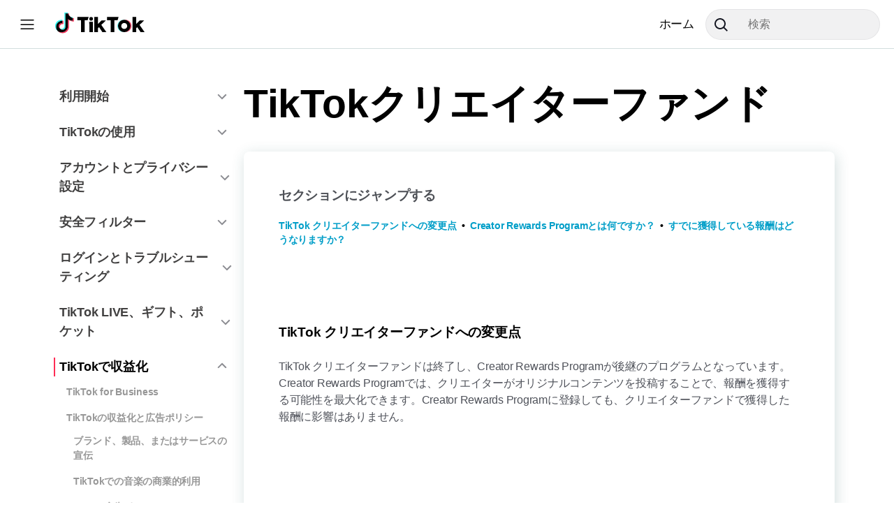

--- FILE ---
content_type: text/html
request_url: https://support.tiktok.com/ja/business-and-creator/tiktok-creator-fund-us/how-are-my-funds-calculated-us
body_size: 38770
content:
<!DOCTYPE html><html lang="ja-JP" dir="ltr"><head><meta charSet="utf-8"/><meta name="viewport" content="width=device-width,initial-scale=1,user-scalable=0"/><link rel="stylesheet" href="https://lf16-tiktok-web.tiktokcdn-us.com/obj/tiktok-web-tx/tns/article/static/build/_assets/app-d49701353a7d73f1d013.css"/><link rel="stylesheet" href="https://lf16-tiktok-web.tiktokcdn-us.com/obj/tiktok-web-tx/tns/article/static/build/_assets/index-0affda7eeefcced905b9.css"/><link rel="shortcut icon" href="https://www.tiktok.com/favicon.ico" type="image/x-icon"/><link rel="stylesheet" href="https://lf16-tiktok-web.tiktokcdn-us.com/obj/tiktok-web-tx/tns/article/static/build/_assets/Drawer-f2fb222a689fce8336e9.css"/><link rel="stylesheet" href="https://lf16-tiktok-web.tiktokcdn-us.com/obj/tiktok-web-tx/tns/article/static/build/_assets/HamburgerMenu-1cb04ab31f1bbabbdad6.css"/><link rel="stylesheet" href="https://lf16-tiktok-web.tiktokcdn-us.com/obj/tiktok-web-tx/tns/article/static/build/_assets/index-94f9fe1defe59fcaf878.css"/><link rel="stylesheet" href="https://lf16-tiktok-web.tiktokcdn-us.com/obj/tiktok-web-tx/tns/article/static/build/_assets/Logo-a25bca2de8ff8fdd5ff0.css"/><link rel="stylesheet" href="https://lf16-tiktok-web.tiktokcdn-us.com/obj/tiktok-web-tx/tns/article/static/build/_assets/index-c3d23145f4ec2d74143f.css"/><link rel="stylesheet" href="https://lf16-tiktok-web.tiktokcdn-us.com/obj/tiktok-web-tx/tns/article/static/build/_assets/download-ae62d70542d74253f7ae.css"/><link rel="stylesheet" href="https://lf16-tiktok-web.tiktokcdn-us.com/obj/tiktok-web-tx/tns/article/static/build/_assets/Logo-c942c92f6d51340f5589.css"/><link rel="stylesheet" href="https://lf16-tiktok-web.tiktokcdn-us.com/obj/tiktok-web-tx/tns/article/static/build/_assets/ArticleLayout-f75f43688b46e7ce9286.css"/><link rel="stylesheet" href="https://lf16-tiktok-web.tiktokcdn-us.com/obj/tiktok-web-tx/tns/article/static/build/_assets/SideList-1735f2ddd8e144ca5ba6.css"/><link rel="stylesheet" href="https://lf16-tiktok-web.tiktokcdn-us.com/obj/tiktok-web-tx/tns/article/static/build/_assets/SideListDropdown-e0d7153ca738a2459513.css"/><link rel="stylesheet" href="https://lf16-tiktok-web.tiktokcdn-us.com/obj/tiktok-web-tx/tns/article/static/build/_assets/index-5b980b1b182cb1e89bf9.css"/><link rel="stylesheet" href="https://lf16-tiktok-web.tiktokcdn-us.com/obj/tiktok-web-tx/tns/article/static/build/_assets/index-8812f28e47b38cc91747.css"/><link rel="stylesheet" href="https://lf16-tiktok-web.tiktokcdn-us.com/obj/tiktok-web-tx/tns/article/static/build/_assets/index-68114ce6e99816d13cad.css"/><link rel="stylesheet" href="https://lf16-tiktok-web.tiktokcdn-us.com/obj/tiktok-web-tx/tns/article/static/build/_assets/index-5073d01bba4a44777f6c.css"/><link rel="stylesheet" href="https://lf16-tiktok-web.tiktokcdn-us.com/obj/tiktok-web-tx/tns/article/static/build/_assets/content-56d90d421e0bc2d5fc5a.css"/><link rel="stylesheet" href="https://lf16-tiktok-web.tiktokcdn-us.com/obj/tiktok-web-tx/tns/article/static/build/_assets/support-856b5fc59dd046f9bff8.css"/><script type="application/json" id="pumbaa-rule">{"_r":"[base64]/[base64]/[base64]/[base64]/[base64]"}</script><script src="https://lf16-tiktok-web.tiktokcdn-us.com/obj/tiktok-web-tx/tiktok_privacy_protection_framework/loader/2.0.0.302/index.js" crossorigin="anonymous" async data-business="serverless.tiktok.desktop" data-sw="/sw.js" data-env="production" data-region="us-ttp" data-sw_version="1.0.0.89,2.0.0.4"></script><script type="application/json" id="pumbaa-rule">{"_r":"[base64]/[base64]/[base64]/[base64]/[base64]"}</script><script src="https://lf16-tiktok-web.tiktokcdn-us.com/obj/tiktok-web-tx/tiktok_privacy_protection_framework/loader/2.0.0.302/index.js" crossorigin="anonymous" async data-business="serverless.tns.article_ttp" data-sw="/sw.js" data-env="production" data-region="us-ttp" data-sw_version="1.0.0.89,2.0.0.4"></script><script src="https://lf16-cdn-tos.tiktokcdn-us.com/obj/static-tx/tiktok-infra/csp/sdk-pre/tea.pre.js"></script><script src="https://lf16-cdn-tos.tiktokcdn-us.com/obj/static-tx/log-sdk/collect/5.2/collect.js"></script><script id="slardar-config" type="application/json">{"slardarClient":"SlardarWeb","sdkUrl":"https://lf16-cdn-tos.tiktokcdn-us.com/obj/static-tx/slardar/fe/sdk-web/browser.oci.js","bid":"tiktok_web_community_guidelines_v2","disableInit":true}</script><script src="https://lf16-cdn-tos.tiktokcdn-us.com/obj/static-tx/tiktok-infra/csp/sdk-pre/slardar.web.pre.js"></script><style data-styled="jTthM hwOMt bwfhHr gsgSSe jzXMkz hsUWQi ePuazc" data-styled-version="4.4.1">
/* sc-component-id: sc-bdVaJa */
.gsgSSe{width:30px;height:24px;} .gsgSSe .search-icon-dark{display:none;} @media (prefers-color-scheme:dark){.gsgSSe .search-icon-dark{display:block;}.gsgSSe .search-icon-light{display:none;}}
/* sc-component-id: sc-cBrjTV */
.jTthM{display:-webkit-box;display:-webkit-flex;display:-ms-flexbox;display:flex;-webkit-box-pack:center;-webkit-justify-content:center;-ms-flex-pack:center;justify-content:center;-webkit-align-items:center;-webkit-box-align:center;-ms-flex-align:center;align-items:center;box-sizing:border-box;margin:auto;height:60px;position:relative;height:44px;margin:0;-webkit-transition:all 0.3s ease;transition:all 0.3s ease;} @media (max-width:768px){.jTthM{display:-webkit-box;display:-webkit-flex;display:-ms-flexbox;display:flex;width:40px;height:50px;background-color:white;margin:0;}}
/* sc-component-id: sc-fkyLDJ */
.hwOMt{width:100%;height:100%;padding:0 32px 0 60px;font-size:16px;line-height:32px;background-color:var(--tux-colorBGInput);border:1px solid var(--tux-colorBGInput);border-radius:305px;width:250px;} @media (max-width:768px){.hwOMt{display:none;}}
/* sc-component-id: sc-jUpvKA */
.bwfhHr{position:absolute;right:10px;height:40px;width:40px;border:none;background:none;cursor:pointer;left:10px;right:auto;}
/* sc-component-id: sc-kNBZmU */
.jzXMkz{box-shadow:0 4px 8px rgba(0,0,0,0.1);padding:50px;border-radius:8px;margin-bottom:32px;min-height:-webkit-max-content;min-height:-moz-max-content;min-height:max-content;} .jzXMkz strong{font-weight:bold;} @media (max-width:768px){.jzXMkz{padding:30px 24px;}.jzXMkz h1{font-size:24px;}.jzXMkz p{font-size:14px;}}
/* sc-component-id: sc-eopZyb */
.hsUWQi{font-size:32px;margin-bottom:16px;} @media (max-width:768px){.hsUWQi{font-size:18px;margin-top:24px;}}
/* sc-component-id: sc-eNNmBn */
.ePuazc{color:red;}</style></head><body><div id="main" class=""><div class="header-container white"><div class="header-content"><div class="hamburger-wrapper"><span class="hamburger-menu"><span class="hamburger-menu-wrapper"><span></span><span></span><span></span></span></span><div class="logo-container"><a title="TikTok" class="logo-link" href="https://support.tiktok.com?lang=ja"><img class="logo-icon" src="https://lf16-tiktok-web.tiktokcdn-us.com/obj/tiktok-web-tx/tns/article/static/build/_assets/logo-dark-d62c3812fbf2f687daa9.svg" alt="TikTok"/><img class="logo-text" src="https://lf16-tiktok-web.tiktokcdn-us.com/obj/tiktok-web-tx/tns/article/static/build/_assets/logo-text-dark-d795c282c11fef16f8fa.svg" alt="TikTok"/><strong>TikTok</strong></a></div></div><div class="header-toolbar"><div class="support-nav-container"><a class="logo-link" href="/ja">ホーム</a><div class="search-bar"><form class="sc-cBrjTV jTthM"><input value="" placeholder="検索" class="sc-fkyLDJ hwOMt"/><button type="submit" aria-label="Search" class="sc-bdVaJa gsgSSe sc-jUpvKA bwfhHr"><img src="https://lf16-tiktok-web.tiktokcdn-us.com/obj/tiktok-web-tx/tns/article/static/build/_assets/search-icon-f1293e3d7e0642d327a2.svg" alt="search icon"/></button></form></div></div></div></div><div></div></div><div class="container-box main-body page-with-header"><div class="base-layout-container"><main class="main-container"><div class="normal-side-list"><aside class="side-list-container"><ul class="side-list-wrapper"><li class="has-more tier-1"><p class="link-container"><a href="/ja/getting-started">利用開始</a><span><img class="caret" src="https://lf16-tiktok-web.tiktokcdn-us.com/obj/tiktok-web-tx/tns/article/static/build/_assets/invCaret-e5009a743425a9ba7fe4.png" alt="Caret"/></span></p></li><li class="has-more tier-1"><p class="link-container"><a href="/ja/using-tiktok">TikTokの使用</a><span><img class="caret" src="https://lf16-tiktok-web.tiktokcdn-us.com/obj/tiktok-web-tx/tns/article/static/build/_assets/invCaret-e5009a743425a9ba7fe4.png" alt="Caret"/></span></p></li><li class="has-more tier-1"><p class="link-container"><a href="/ja/account-and-privacy">アカウントとプライバシー設定</a><span><img class="caret" src="https://lf16-tiktok-web.tiktokcdn-us.com/obj/tiktok-web-tx/tns/article/static/build/_assets/invCaret-e5009a743425a9ba7fe4.png" alt="Caret"/></span></p></li><li class="has-more tier-1"><p class="link-container"><a href="/ja/safety-hc">安全フィルター</a><span><img class="caret" src="https://lf16-tiktok-web.tiktokcdn-us.com/obj/tiktok-web-tx/tns/article/static/build/_assets/invCaret-e5009a743425a9ba7fe4.png" alt="Caret"/></span></p></li><li class="has-more tier-1"><p class="link-container"><a href="/ja/log-in-troubleshoot">ログインとトラブルシューティング</a><span><img class="caret" src="https://lf16-tiktok-web.tiktokcdn-us.com/obj/tiktok-web-tx/tns/article/static/build/_assets/invCaret-e5009a743425a9ba7fe4.png" alt="Caret"/></span></p></li><li class="has-more tier-1"><p class="link-container"><a href="/ja/live-gifts-wallet">TikTok LIVE、ギフト、ポケット</a><span><img class="caret" src="https://lf16-tiktok-web.tiktokcdn-us.com/obj/tiktok-web-tx/tns/article/static/build/_assets/invCaret-e5009a743425a9ba7fe4.png" alt="Caret"/></span></p></li><li class="active has-more more-open tier-1"><p class="link-container"><a href="/ja/business-and-creator">TikTokで収益化</a><span><img class="caret" src="https://lf16-tiktok-web.tiktokcdn-us.com/obj/tiktok-web-tx/tns/article/static/build/_assets/caret-f8960ec2d1555b6151f8.png" alt="Caret"/></span></p><aside class="side-list-container"><ul class="side-list-wrapper"><li class=""><p class="link-container"><a href="/ja/business-and-creator/tiktok-for-business">TikTok for Business</a></p></li><li class="has-more"><p class="link-container"><a href="/ja/business-and-creator/creator-and-business-accounts">TikTokの収益化と広告ポリシー</a></p><aside class="side-list-container"><ul class="side-list-wrapper"><li class=""><p class="link-container"><a href="/ja/business-and-creator/creator-and-business-accounts/promoting-a-brand-product-or-service">ブランド、製品、またはサービスの宣伝</a></p></li><li class=""><p class="link-container"><a href="/ja/business-and-creator/creator-and-business-accounts/commercial-use-of-music-on-tiktok">TikTokでの音楽の商業的利用</a></p></li><li class=""><p class="link-container"><a href="/ja/business-and-creator/creator-and-business-accounts/tiktok-advertising-policies">TikTok広告ポリシ</a></p></li><li class=""><p class="link-container"><a href="/ja/business-and-creator/creator-and-business-accounts/tax-information-for-creators">クリエイター向け納税者情報</a></p></li></ul></aside></li><li class="has-more"><p class="link-container"><a href="/ja/business-and-creator/tiktok-series">シリーズ</a></p><aside class="side-list-container"><ul class="side-list-wrapper"><li class=""><p class="link-container"><a href="/ja/business-and-creator/tiktok-series/about-tiktok-series">TikTokのシリーズ</a></p></li><li class=""><p class="link-container"><a href="/ja/business-and-creator/tiktok-series/create-and-manage-series">シリーズの作成と管理</a></p></li><li class=""><p class="link-container"><a href="/ja/business-and-creator/tiktok-series/payments-on-series">シリーズの支払い</a></p></li></ul></aside></li><li class="active"><p class="link-container"><a href="/ja/business-and-creator/tiktok-creator-fund-us">TikTokクリエイターファンド</a></p></li><li class="has-more"><p class="link-container"><a href="/ja/business-and-creator/creator-rewards-program">Creator Rewards Program</a></p><aside class="side-list-container"><ul class="side-list-wrapper"><li class=""><p class="link-container"><a href="/ja/business-and-creator/creator-rewards-program/creator-rewards-program">Creator Rewards Program</a></p></li><li class=""><p class="link-container"><a href="/ja/business-and-creator/creator-rewards-program/how-is-the-creator-rewards-program-different-from-the-tiktok-creator-fund">Creator Rewards ProgramとTikTok クリエイターファンドとの違いは何ですか？</a></p></li><li class=""><p class="link-container"><a href="/ja/business-and-creator/creator-rewards-program/how-rewards-work">報酬の仕組み</a></p></li></ul></aside></li><li class=""><p class="link-container"><a href="/ja/business-and-creator/tiktok-one">TikTok One</a></p></li><li class="has-more"><p class="link-container"><a href="/ja/business-and-creator/video-gifts-on-tiktok">TikTokの動画ギフト</a></p><aside class="side-list-container"><ul class="side-list-wrapper"><li class=""><p class="link-container"><a href="/ja/business-and-creator/video-gifts-on-tiktok/video-gifts-on-tiktok">TikTokの動画ギフト</a></p></li><li class=""><p class="link-container"><a href="/ja/business-and-creator/video-gifts-on-tiktok/diamonds">ダイヤモンド</a></p></li></ul></aside></li></ul></aside></li></ul></aside></div><div class="card-container"><h3 class="article-title">TikTokクリエイターファンド</h3><article class="desc-container article-desc-container"><h3><strong><font style="font-size: 1.125em"><font style="color: rgba(77,  80,  86, 1)">セクションにジャンプする</font></font></strong></h3><h3><font style="font-size: 0.8em"><br><a href="#1" elementtiming="element-timing">TikTok クリエイターファンドへの変更点</a>&nbsp; •&nbsp;&nbsp;<a href="#2" elementtiming="element-timing">Creator Rewards Programとは何ですか？</a>&nbsp; •&nbsp;&nbsp;<a href="#3" elementtiming="element-timing">すでに獲得している報酬はどうなりますか？</a>&nbsp;</font></h3><h3 id="1"><font style="font-size: 1.125em"><br><br><br><br><br></font><strong><font style="font-size: 1.125em">TikTok クリエイターファンドへの変更点</font></strong></h3><p><br>TikTok クリエイターファンドは終了し、Creator Rewards Programが後継のプログラムとなっています。Creator Rewards Programでは、クリエイターがオリジナルコンテンツを投稿することで、報酬を獲得する可能性を最大化できます。Creator Rewards Programに登録しても、クリエイターファンドで獲得した報酬に影響はありません。</p><h3 id="2"><font style="font-size: 1.125em"><br><br><br><br><br></font><strong><font style="font-size: 1.125em">Creator Rewards Programとは何ですか？</font></strong></h3><p><br>Creator Rewards Programは、クリエイターが動画を収益化する際に、より良い現金インセンティブを提供する収益化プログラムです。<a href="https://support.tiktok.com/ja/business-and-creator/creator-rewards-program/creator-rewards-program" target="_blank" rel="nofollow" elementtiming="element-timing">Creator Rewards Programで収益化できる動画の要件</a>：<br>•&nbsp; 高品質でオリジナルのコンテンツである<br>•&nbsp; 長さが1分以上である<br><br>資格要件リストの完全版については、Creator Rewards Programの記事をご参照ください。報酬の算出方法が改良されたため、クリエイターにはクリエイターファンドの報酬と比較して、最大20倍の報酬を獲得できるチャンスがあります。</p><h3 id="3"><br><br><br><br><br><strong><font style="font-size: 1.125em">すでに獲得している報酬はどうなりますか？</font></strong></h3><p><br>クリエイターファンドで獲得した報酬は引き続きすべて有効であり、失効することはありません。Creator Rewards Programに登録することを選択した場合は、Creator Rewards Programで獲得した新しい報酬だけではなく、既存の報酬も確認できます。<br><br>Creator Rewards Programに登録しない場合、またはお住まいの地域ではCreator Rewards Programに参加できない場合は、メニューの残高セクションにある月間収益額ダッシュボードから、獲得済みの報酬にアクセスして換金することができます。</p><p><br class="ProseMirror-trailingBreak"></p><p class="border-line"></p><div class="help-container"><h3>このページはお役に立ちましたか？</h3><div class="feedback-buttons"><button class="help-button yes-button"><img src="https://lf16-tiktok-web.tiktokcdn-us.com/obj/tiktok-web-tx/tns/article/static/build/_assets/thumbs-up-2da5064ef7cba1ca8c54.png"/>はい</button><button class="help-button no-button"><img src="https://lf16-tiktok-web.tiktokcdn-us.com/obj/tiktok-web-tx/tns/article/static/build/_assets/thumbs-down-09b40166a916dbe8f9b1.png"/>いいえ</button></div></div></article><article class="sc-kNBZmU jzXMkz"><h1 class="sc-eopZyb hsUWQi">お役立ちリンク</h1><p><a href="/ja/getting-started/creating-an-account/creating-an-account" class="sc-eNNmBn ePuazc">アカウントの作成</a></p><p><a href="/ja/getting-started/setting-up-your-profile" class="sc-eNNmBn ePuazc">プロフィールの設定</a></p></article></div></main></div></div><div class="footer-container"><footer class="footer-content-wrapper"><div class="tiktok-logo"><div class="logo-container"><img src="https://lf16-tiktok-web.tiktokcdn-us.com/obj/tiktok-web-tx/tns/article/static/build/_assets/logo-27d6cf4b2491ddf10a58.svg" class="logo-icon"/><img src="https://lf16-tiktok-web.tiktokcdn-us.com/obj/tiktok-web-tx/tns/article/static/build/_assets/logotext-969cd3ed892da756e59b.svg" class="logo-text"/></div><strong>TikTok</strong></div><div class="footer-content-column"><h4>会社</h4><h5 style="order:0"><a href="https://www.tiktok.com/about" target="_blank" rel="noreferrer"><span>TikTok について</span></a></h5><h5 style="order:1"><a href="https://newsroom.tiktok.com" target="_blank" rel="noreferrer"><span>ニュースルーム</span></a></h5><h5 style="order:2"><a href="https://www.tiktok.com/about/contact" target="_blank" rel="noreferrer"><span>お問い合わせ</span></a></h5><h5 style="order:3"><a href="https://careers.tiktok.com" target="_blank" rel="noreferrer"><span>採用</span></a></h5></div><div class="footer-content-column"><h4>プログラム</h4><h5 style="order:0"><a href="/forgood?lang=ja" target="_blank" rel="noreferrer"><span>TikTok for Good</span></a></h5><h5 style="order:1"><a href="https://developers.tiktok.com/?refer=tiktok_web" target="_blank" rel="noreferrer"><span>TikTok for Developers</span></a></h5><h5 style="order:2"><a href="https://effecthouse.tiktok.com/?utm_source=tiktok_web_article" target="_blank" rel="noreferrer"><span>Effect House</span></a></h5><h5 style="order:3"><a href="https://www.tiktok.com/business/&amp;attr_source=tt_official_site&amp;attr_medium=tt_official_site_guidance" target="_blank" rel="noreferrer"><span>TikTok Ads</span></a></h5><h5 style="order:4"><a href="https://www.tiktok.com/tiktok-rewards" target="_blank" rel="noreferrer"><span>TikTokクーポン</span></a></h5><h5 style="order:5"><a href="https://www.tiktok.com/browse" target="_blank" rel="noreferrer"><span>TikTok Browse</span></a></h5><h5 style="order:6"><a href="https://www.tiktok.com/embed" target="_blank" rel="noreferrer"><span>TikTok Embeds</span></a></h5></div><div class="footer-content-column"><h4>コミュニティ</h4><h5 style="order:0"><a href="https://support.tiktok.com/ja" target="_blank" rel="noreferrer"><span>ヘルプセンター</span></a></h5><h5 style="order:1"><a href="https://www.tiktok.com/safety?lang=ja" target="_blank" rel="noreferrer"><span>セーフティセンター</span></a></h5><h5 style="order:2"><a href="https://www.tiktok.com/creators/creator-portal/" target="_blank" rel="noreferrer"><span>クリエイターアカデミー</span></a></h5><h5 style="order:3"><a href="https://www.tiktok.com/community-guidelines?lang=ja" target="_blank" rel="noreferrer"><span>コミュニティガイドライン</span></a></h5><h5 style="order:4"><a href="https://www.tiktok.com/transparency?lang=ja" target="_blank" rel="noreferrer"><span>透明性</span></a></h5><h5 style="order:5"><a href="https://www.tiktok.com/accessibility" target="_blank" rel="noreferrer"><span>アクセシビリティ</span></a></h5></div><div class="footer-content-column"><h4>法務</h4><h5 style="order:0"><a href="https://www.tiktok.com/legal/terms-of-service?lang=ja" target="_blank" rel="noreferrer"><span>Terms of Use</span></a></h5><h5 style="order:1"><a href="https://www.tiktok.com/legal/privacy-policy-row?lang=ja" target="_blank" rel="noreferrer"><span>プライバシーポリシー</span></a></h5><h5 style="order:2"><a href="https://www.tiktok.com/legal/copyright-policy?lang=ja" target="_blank" rel="noreferrer"><span>Copyright Policy</span></a></h5><h5 style="order:3"><a href="https://www.tiktok.com/legal/law-enforcement?lang=ja" target="_blank" rel="noreferrer"><span>法執行機関向け情報</span></a></h5><h5 style="order:4"><a href="https://www.tiktok.com/legal/tiktok-website-cookies-policy?lang=ja" target="_blank" rel="noreferrer"><span>TikTok Cookies Policy</span></a></h5></div></footer><div class="footer-bottom-wrapper"><div class="language-selection"><p><span>日本語</span></p><select class="language-selection-form"><option value="id" data-alias="id-ID">Bahasa Indonesia</option><option value="de" data-alias="de-DE">Deutsch</option><option value="en" data-alias="en">English</option><option value="es" data-alias="es">Español</option><option value="fr" data-alias="fr">Français</option><option value="it" data-alias="it-IT">Italiano</option><option value="pt_BR" data-alias="pt-BR">Português</option><option value="vi" data-alias="vi-VN">Tiếng Việt</option><option value="tr" data-alias="tr-TR">Türkçe</option><option value="ru" data-alias="ru-RU">Русский</option><option value="hi" data-alias="hi-IN">हिन्दी</option><option value="ko" data-alias="ko-KR">한국어</option><option selected="" value="ja" data-alias="ja-JP">日本語</option><option value="zh_Hant" data-alias="zh-Hant-TW">繁體中文</option><option value="ar" data-alias="ar">العربية</option><option value="th" data-alias="th-TH">ภาษาไทย</option><option value="he_IL" data-alias="he-IL">עִבְרִית</option><option value="nl" data-alias="nl-NL">Nederlands</option><option value="cs" data-alias="cs-CZ">Čeština</option><option value="el" data-alias="el-GR">Ελληνικά</option><option value="pl" data-alias="pl-PL">Polski</option><option value="ro" data-alias="ro-RO">Română</option><option value="sv" data-alias="sv-SE">Svenska</option><option value="ga" data-alias="ga">Gaeilge</option><option value="is" data-alias="is">Íslenska</option><option value="hu" data-alias="hu-HU">Magyar</option><option value="kk" data-alias="kk">қазақ тілі</option><option value="uz" data-alias="uz">Uzbek</option><option value="bg" data-alias="bg">български език</option><option value="hr" data-alias="hr">Hrvatski jezik</option><option value="da" data-alias="da">Dansk</option><option value="et" data-alias="et">Eesti keel</option><option value="fi" data-alias="fi-FI">Suomi</option><option value="lv" data-alias="lv">Latviešu valoda</option><option value="lt" data-alias="lt">Lietuvių kalba</option><option value="nb" data-alias="nb">Norsk bokmål</option><option value="sk" data-alias="sk">Slovenčina</option><option value="sl" data-alias="sl">Slovenski jezik</option></select></div><div class="copyright">© <!-- -->2026<!-- --> TikTok</div></div></div></div><script type="application/json" data-ttark="__remixScroll">{"key":null}</script><script type="module" src="https://lf16-tiktok-web.tiktokcdn-us.com/obj/tiktok-web-tx/tns/article/static/build/remixScrollRestoration-e3ec44b5153511c47565-424903820a48f899c779efce0ad48688fb44991b.js"></script><script id="__REGION__DATA__INJECTED__" type="application/json">{"VRegion":"us-ttp2","VGeo":"VGEO-US","remixConfig":{"relativeAssetsBuildDirectory":"static/build/","routes":{"root":{"path":"","id":"root","file":"root.tsx"},"routes/community-guidelines":{"path":"community-guidelines","id":"routes/community-guidelines","parentId":"root","file":"routes/community-guidelines.tsx"},"routes/community-guidelines/$lang/$post":{"path":":lang/:post","id":"routes/community-guidelines/$lang/$post","parentId":"routes/community-guidelines","file":"routes/community-guidelines/$lang/$post.tsx"},"routes/community-guidelines/$lang/index":{"path":":lang","index":true,"id":"routes/community-guidelines/$lang/index","parentId":"routes/community-guidelines","file":"routes/community-guidelines/$lang/index.tsx"},"routes/euonlinesafety":{"path":"euonlinesafety","id":"routes/euonlinesafety","parentId":"root","file":"routes/euonlinesafety.tsx"},"routes/euonlinesafety/$lang/$post":{"path":":lang/:post","id":"routes/euonlinesafety/$lang/$post","parentId":"routes/euonlinesafety","file":"routes/euonlinesafety/$lang/$post.tsx"},"routes/euonlinesafety/$lang/index":{"path":":lang","index":true,"id":"routes/euonlinesafety/$lang/index","parentId":"routes/euonlinesafety","file":"routes/euonlinesafety/$lang/index.tsx"},"routes/transparency":{"path":"transparency","id":"routes/transparency","parentId":"root","file":"routes/transparency.tsx"},"routes/transparency/$lang/$post":{"path":":lang/:post","id":"routes/transparency/$lang/$post","parentId":"routes/transparency","file":"routes/transparency/$lang/$post.tsx"},"routes/transparency/$lang/index":{"path":":lang","index":true,"id":"routes/transparency/$lang/index","parentId":"routes/transparency","file":"routes/transparency/$lang/index.tsx"},"routes/transparency/chart":{"path":"chart","id":"routes/transparency/chart","parentId":"routes/transparency","file":"routes/transparency/chart.tsx"},"routes/safety":{"path":"safety","id":"routes/safety","parentId":"root","file":"routes/safety.tsx"},"routes/safety/$lang/$post":{"path":":lang/:post","id":"routes/safety/$lang/$post","parentId":"routes/safety","file":"routes/safety/$lang/$post.tsx"},"routes/safety/$lang/index":{"path":":lang","index":true,"id":"routes/safety/$lang/index","parentId":"routes/safety","file":"routes/safety/$lang/index.tsx"},"routes/$lang":{"path":":lang","id":"routes/$lang","parentId":"root","file":"routes/$lang.tsx"},"routes/$lang/$projectKey/$categoryKey/$articleKey":{"path":":projectKey/:categoryKey/:articleKey","id":"routes/$lang/$projectKey/$categoryKey/$articleKey","parentId":"routes/$lang","file":"routes/$lang/$projectKey/$categoryKey/$articleKey.tsx"},"routes/$lang/$projectKey/$categoryKey/index":{"path":":projectKey/:categoryKey","index":true,"id":"routes/$lang/$projectKey/$categoryKey/index","parentId":"routes/$lang","file":"routes/$lang/$projectKey/$categoryKey/index.tsx"},"routes/$lang/$projectKey/index":{"path":":projectKey","index":true,"id":"routes/$lang/$projectKey/index","parentId":"routes/$lang","file":"routes/$lang/$projectKey/index.tsx"},"routes/$lang/search":{"path":"search","id":"routes/$lang/search","parentId":"routes/$lang","file":"routes/$lang/search.tsx"},"routes/$lang/index":{"index":true,"id":"routes/$lang/index","parentId":"routes/$lang","file":"routes/$lang/index.tsx"},"routes/index":{"index":true,"id":"routes/index","parentId":"root","file":"routes/index.tsx"}},"serverBuildTargetEntryModule":"export * from \"@remix-run/dev/server-build\";","serverDependenciesToBundle":[],"serverMainFields":["main","module"],"serverMinify":false,"serverMode":"production","serverModuleFormat":"cjs","serverPlatform":"node","postcss":false,"tailwind":false,"watchPaths":[],"future":{"v2_dev":false,"unstable_postcss":false,"unstable_tailwind":false,"v2_errorBoundary":true,"v2_headers":false,"v2_meta":false,"v2_normalizeFormMethod":false,"v2_routeConvention":false},"ttarkServerInternalPackages":[{},{},{},{},{},{},{},"@remix-run/node","react-router-dom","@ttark/css-links","@pns-fe/global-web-footer"],"ttarkEnvironmentVariables":{"REMIX_DEV_ORIGIN":"","BUILD_VERSION":"2.0.0.281","BUILD_TYPE":"online","GECKO_PATH_PREFIX":"","CUSTOM_BUILD_ENV":"","REACT_APP_SC_ATTR":"","SC_ATTR":"","REACT_APP_SC_DISABLE_SPEEDY":"","SC_DISABLE_SPEEDY":""},"legacyClient":{"browserslist":"supports es5","minifyTarget":"es5","transpileDependencies":[]},"modernClient":{"browserslist":{},"minifyTarget":"es6","transpileDependencies":[],"enabled":false},"regionsPluginOption":{"projectType":"external","dynamicDomain":false,"disableInlineScript":true,"auditUnminified":true,"regions":["sg","va","us-ttp","gcp","eu-ttp","us-ttp2"],"sdk":{"slardar":{"bid":"tiktok_web_community_guidelines_v2"},"tea":{"app_id":0}}},"ttarkCSSAutoImport":true,"capabilities":{"slardar":{"bid":"tiktok_web_community_guidelines_v2"},"tea":true,"i18n":{"mode":"extract","namespaces":[{"projectId":"71","spaceId":"63","spaceName":"web","apiKey":"5dc26cf008d511e9b571e1bc0c9e23b5"}],"include":[{},"About","TikTok Browse","Newsroom","Contact","Careers","ByteDance","legal_footer_tt4good","TikTok Embeds","Effect House","legal_footer_tt4d","Advertise on TikTok","web_menu_tiktok_rewards","Help Center","Safety Center","Creator Academy","tt_hc_stopic_community_guidelines","Transparency","Accessibility","cookie_policy_link","Privacy Policy for Younger Users","legal_open_source","legal_intellectual_propoerty_policy","Law Enforcement","Modern Slavery Policy","Privacy Policy","legal_tos","web_webapp_MStV","KoPl-G","Company","Programs","resources","Legal",{},"tr_title_2021_q2"]}},"compliance":{"uploadSourceMapInTtpScm":true}},"regionExtraData":{"region_data_sdk_slardar_config":{"bid":"tiktok_web_community_guidelines_v2","domain":"mon16-normal-useast5.tiktokv.us","pluginPathPrefix":"https://lf16-cdn-tos.tiktokcdn-us.com/obj/static-tx/slardar/fe/sdk-web/plugins","release":"2.0.0.281"},"region_data_sdk_tea_config":{"app_id":0,"channel_domain":"https://mcs.tiktokw.us","channel_type":"ttp"}}}</script><link rel="modulepreload" href="https://lf16-tiktok-web.tiktokcdn-us.com/obj/tiktok-web-tx/tns/article/static/build/entry.client-f613518ccaf3bf2431c9-424903820a48f899c779efce0ad48688fb44991b.js"/><link rel="modulepreload" href="https://lf16-tiktok-web.tiktokcdn-us.com/obj/tiktok-web-tx/tns/article/static/build/runtime-7eaecb598055e07bdb9e-424903820a48f899c779efce0ad48688fb44991b.js"/><link rel="modulepreload" href="https://lf16-tiktok-web.tiktokcdn-us.com/obj/tiktok-web-tx/tns/article/static/build/vendors/807-db74ff13a2df606235ac-424903820a48f899c779efce0ad48688fb44991b.js"/><link rel="modulepreload" href="https://lf16-tiktok-web.tiktokcdn-us.com/obj/tiktok-web-tx/tns/article/static/build/vendors/461-c285fb851a45e0319ee2-424903820a48f899c779efce0ad48688fb44991b.js"/><link rel="modulepreload" href="https://lf16-tiktok-web.tiktokcdn-us.com/obj/tiktok-web-tx/tns/article/static/build/vendors/20-d024538c5436f68de0cd-424903820a48f899c779efce0ad48688fb44991b.js"/><link rel="modulepreload" href="https://lf16-tiktok-web.tiktokcdn-us.com/obj/tiktok-web-tx/tns/article/static/build/entry.client-f613518ccaf3bf2431c9-424903820a48f899c779efce0ad48688fb44991b.js"/><link rel="modulepreload" href="https://lf16-tiktok-web.tiktokcdn-us.com/obj/tiktok-web-tx/tns/article/static/build/vendors/216-76aa3f3f6f488c7c5bfb-424903820a48f899c779efce0ad48688fb44991b.js"/><link rel="modulepreload" href="https://lf16-tiktok-web.tiktokcdn-us.com/obj/tiktok-web-tx/tns/article/static/build/vendors/311-86aef448aa388f398cc8-424903820a48f899c779efce0ad48688fb44991b.js"/><link rel="modulepreload" href="https://lf16-tiktok-web.tiktokcdn-us.com/obj/tiktok-web-tx/tns/article/static/build/root-561ae4c0f9cabb9e1f10-424903820a48f899c779efce0ad48688fb44991b.js"/><link rel="modulepreload" href="https://lf16-tiktok-web.tiktokcdn-us.com/obj/tiktok-web-tx/tns/article/static/build/vendors/357-7baa3a93f9d5aee37ffd-424903820a48f899c779efce0ad48688fb44991b.js"/><link rel="modulepreload" href="https://lf16-tiktok-web.tiktokcdn-us.com/obj/tiktok-web-tx/tns/article/static/build/vendors/957-3374f3b2a682b7edbffd-424903820a48f899c779efce0ad48688fb44991b.js"/><link rel="modulepreload" href="https://lf16-tiktok-web.tiktokcdn-us.com/obj/tiktok-web-tx/tns/article/static/build/vendors/179-464322237b55a0c3e8b2-424903820a48f899c779efce0ad48688fb44991b.js"/><link rel="modulepreload" href="https://lf16-tiktok-web.tiktokcdn-us.com/obj/tiktok-web-tx/tns/article/static/build/vendors/947-4438ca10167af8a41980-424903820a48f899c779efce0ad48688fb44991b.js"/><link rel="modulepreload" href="https://lf16-tiktok-web.tiktokcdn-us.com/obj/tiktok-web-tx/tns/article/static/build/vendors/153-39151f88a9ab4f237418-424903820a48f899c779efce0ad48688fb44991b.js"/><link rel="modulepreload" href="https://lf16-tiktok-web.tiktokcdn-us.com/obj/tiktok-web-tx/tns/article/static/build/routes/$lang-2fb5adc20140833ccab4-424903820a48f899c779efce0ad48688fb44991b.js"/><link rel="modulepreload" href="https://lf16-tiktok-web.tiktokcdn-us.com/obj/tiktok-web-tx/tns/article/static/build/vendors/549-91616efddc5aee49b099-424903820a48f899c779efce0ad48688fb44991b.js"/><link rel="modulepreload" href="https://lf16-tiktok-web.tiktokcdn-us.com/obj/tiktok-web-tx/tns/article/static/build/vendors/917-11e40e222c597b5ca7b2-424903820a48f899c779efce0ad48688fb44991b.js"/><link rel="modulepreload" href="https://lf16-tiktok-web.tiktokcdn-us.com/obj/tiktok-web-tx/tns/article/static/build/routes/$lang/$projectKey/$categoryKey/$articleKey-8bdd17c1f33960b3b778-424903820a48f899c779efce0ad48688fb44991b.js"/><script type="application/json" data-ttark="__remixContext">%7B%22url%22%3A%22%2Fja%2Fbusiness-and-creator%2Ftiktok-creator-fund-us%2Fhow-are-my-funds-calculated-us%22%2C%22state%22%3A%7B%22loaderData%22%3A%7B%22root%22%3A%7B%22countryCode%22%3A%22US%22%2C%22lang%22%3A%22ja%22%2C%22projectKey%22%3A%22business-and-creator%22%2C%22categoryKey%22%3A%22tiktok-creator-fund-us%22%2C%22articleKey%22%3A%22how-are-my-funds-calculated-us%22%2C%22locale%22%3A%22ja-JP%22%2C%22location%22%3A%22https%3A%2F%2Fsupport.tiktok.com%2Fja%2Fbusiness-and-creator%2Ftiktok-creator-fund-us%2Fhow-are-my-funds-calculated-us%22%7D%2C%22routes%2F%24lang%22%3Anull%2C%22routes%2F%24lang%2F%24projectKey%2F%24categoryKey%2F%24articleKey%22%3A%7B%22projectList%22%3A%5B%7B%22active%22%3Afalse%2C%22tier%22%3A%22firstTier%22%2C%22key%22%3A%22getting-started%22%2C%22title%22%3A%22tt_hc_ptopic_gettingstarted%22%2C%22as%22%3A%22%2Fja%2Fgetting-started%22%2C%22children%22%3A%5B%7B%22active%22%3Afalse%2C%22articleContent%22%3A%22%22%2C%22tier%22%3A%22secondTier%22%2C%22dropdownIcon%22%3Afalse%2C%22childrenClosed%22%3Afalse%2C%22category%22%3A%22creatingacct%22%2C%22key%22%3A%22creating-an-account%22%2C%22title%22%3A%22tt_hc_stopic_creatingacct%22%2C%22desc%22%3A%22This%20is%20the%20description%22%2C%22as%22%3A%22%2Fja%2Fgetting-started%2Fcreating-an-account%22%2C%22children%22%3A%5B%7B%22active%22%3Afalse%2C%22tier%22%3A%22thirdTier%22%2C%22dropdownIcon%22%3Afalse%2C%22key%22%3A%22creating-an-account%22%2C%22uniqueId%22%3A%226876148400899753989%22%2C%22desc%22%3A%22%22%2C%22title%22%3A%22%E3%82%A2%E3%82%AB%E3%82%A6%E3%83%B3%E3%83%88%E3%81%AE%E4%BD%9C%E6%88%90%22%2C%22as%22%3A%22%2Fja%2Fgetting-started%2Fcreating-an-account%2Fcreating-an-account%22%2C%22category%22%3A%22creating-an-account%22%2C%22content%22%3A%22%22%2C%22children%22%3A%5B%5D%2C%22grandChildren%22%3A%5B%5D%7D%2C%7B%22active%22%3Afalse%2C%22tier%22%3A%22thirdTier%22%2C%22dropdownIcon%22%3Afalse%2C%22key%22%3A%22download-tiktok%22%2C%22uniqueId%22%3A%227468455247921285125%22%2C%22desc%22%3A%22%22%2C%22title%22%3A%22Android%E7%89%88%E3%81%AETikTok%E3%82%92%E3%83%80%E3%82%A6%E3%83%B3%E3%83%AD%E3%83%BC%E3%83%89%22%2C%22as%22%3A%22%2Fja%2Fgetting-started%2Fcreating-an-account%2Fdownload-tiktok%22%2C%22category%22%3A%22creating-an-account%22%2C%22content%22%3A%22%22%2C%22children%22%3A%5B%5D%2C%22grandChildren%22%3A%5B%5D%7D%5D%2C%22grandChildren%22%3A%5B%7B%22active%22%3Afalse%2C%22tier%22%3A%22thirdTier%22%2C%22dropdownIcon%22%3Afalse%2C%22key%22%3A%22creating-an-account%22%2C%22uniqueId%22%3A%226876148400899753989%22%2C%22desc%22%3A%22%22%2C%22title%22%3A%22%E3%82%A2%E3%82%AB%E3%82%A6%E3%83%B3%E3%83%88%E3%81%AE%E4%BD%9C%E6%88%90%22%2C%22as%22%3A%22%2Fja%2Fgetting-started%2Fcreating-an-account%2Fcreating-an-account%22%2C%22category%22%3A%22creating-an-account%22%2C%22content%22%3A%22%22%2C%22children%22%3A%5B%5D%2C%22grandChildren%22%3A%5B%5D%7D%2C%7B%22active%22%3Afalse%2C%22tier%22%3A%22thirdTier%22%2C%22dropdownIcon%22%3Afalse%2C%22key%22%3A%22download-tiktok%22%2C%22uniqueId%22%3A%227468455247921285125%22%2C%22desc%22%3A%22%22%2C%22title%22%3A%22Android%E7%89%88%E3%81%AETikTok%E3%82%92%E3%83%80%E3%82%A6%E3%83%B3%E3%83%AD%E3%83%BC%E3%83%89%22%2C%22as%22%3A%22%2Fja%2Fgetting-started%2Fcreating-an-account%2Fdownload-tiktok%22%2C%22category%22%3A%22creating-an-account%22%2C%22content%22%3A%22%22%2C%22children%22%3A%5B%5D%2C%22grandChildren%22%3A%5B%5D%7D%5D%7D%2C%7B%22active%22%3Afalse%2C%22articleContent%22%3A%22%22%2C%22tier%22%3A%22secondTier%22%2C%22dropdownIcon%22%3Afalse%2C%22childrenClosed%22%3Afalse%2C%22category%22%3A%22setupprofile%22%2C%22key%22%3A%22setting-up-your-profile%22%2C%22title%22%3A%22tt_hc_stopic_setupprofile%22%2C%22desc%22%3A%22This%20is%20the%20description%22%2C%22as%22%3A%22%2Fja%2Fgetting-started%2Fsetting-up-your-profile%22%2C%22children%22%3A%5B%7B%22active%22%3Afalse%2C%22tier%22%3A%22thirdTier%22%2C%22dropdownIcon%22%3Afalse%2C%22key%22%3A%22adding-a-profile-photo-or-video%22%2C%22uniqueId%22%3A%226876148403684771845%22%2C%22desc%22%3A%22%22%2C%22title%22%3A%22%E3%83%97%E3%83%AD%E3%83%95%E3%82%A3%E3%83%BC%E3%83%AB%E5%86%99%E7%9C%9F%E3%81%AE%E8%BF%BD%E5%8A%A0%22%2C%22as%22%3A%22%2Fja%2Fgetting-started%2Fsetting-up-your-profile%2Fadding-a-profile-photo-or-video%22%2C%22category%22%3A%22setting-up-your-profile%22%2C%22content%22%3A%22%22%2C%22children%22%3A%5B%5D%2C%22grandChildren%22%3A%5B%5D%7D%2C%7B%22active%22%3Afalse%2C%22tier%22%3A%22thirdTier%22%2C%22dropdownIcon%22%3Afalse%2C%22key%22%3A%22changing-your-nickname%22%2C%22uniqueId%22%3A%227236846612810500102%22%2C%22desc%22%3A%22%22%2C%22title%22%3A%22Changing%20your%20nickname%22%2C%22as%22%3A%22%2Fja%2Fgetting-started%2Fsetting-up-your-profile%2Fchanging-your-nickname%22%2C%22category%22%3A%22setting-up-your-profile%22%2C%22content%22%3A%22%22%2C%22children%22%3A%5B%5D%2C%22grandChildren%22%3A%5B%5D%7D%2C%7B%22active%22%3Afalse%2C%22tier%22%3A%22thirdTier%22%2C%22dropdownIcon%22%3Afalse%2C%22key%22%3A%22changing-your-username%22%2C%22uniqueId%22%3A%226876148406994077702%22%2C%22desc%22%3A%22%22%2C%22title%22%3A%22Changing%20your%20username%22%2C%22as%22%3A%22%2Fja%2Fgetting-started%2Fsetting-up-your-profile%2Fchanging-your-username%22%2C%22category%22%3A%22setting-up-your-profile%22%2C%22content%22%3A%22%22%2C%22children%22%3A%5B%5D%2C%22grandChildren%22%3A%5B%5D%7D%2C%7B%22active%22%3Afalse%2C%22tier%22%3A%22thirdTier%22%2C%22dropdownIcon%22%3Afalse%2C%22key%22%3A%22linking-another-social-media-account%22%2C%22uniqueId%22%3A%226876148410064308229%22%2C%22desc%22%3A%22%22%2C%22title%22%3A%22%E5%88%A5%E3%81%AESNS%E3%82%A2%E3%82%AB%E3%82%A6%E3%83%B3%E3%83%88%E3%81%AE%E3%83%AA%E3%83%B3%E3%82%AF%22%2C%22as%22%3A%22%2Fja%2Fgetting-started%2Fsetting-up-your-profile%2Flinking-another-social-media-account%22%2C%22category%22%3A%22setting-up-your-profile%22%2C%22content%22%3A%22%22%2C%22children%22%3A%5B%5D%2C%22grandChildren%22%3A%5B%5D%7D%2C%7B%22active%22%3Afalse%2C%22tier%22%3A%22thirdTier%22%2C%22dropdownIcon%22%3Afalse%2C%22key%22%3A%22changing-language-preferences%22%2C%22uniqueId%22%3A%226878230601128740866%22%2C%22desc%22%3A%22%22%2C%22title%22%3A%22%E8%A8%80%E8%AA%9E%E8%A8%AD%E5%AE%9A%E3%81%AE%E5%A4%89%E6%9B%B4%22%2C%22as%22%3A%22%2Fja%2Fgetting-started%2Fsetting-up-your-profile%2Fchanging-language-preferences%22%2C%22category%22%3A%22setting-up-your-profile%22%2C%22content%22%3A%22%22%2C%22children%22%3A%5B%5D%2C%22grandChildren%22%3A%5B%5D%7D%5D%2C%22grandChildren%22%3A%5B%7B%22active%22%3Afalse%2C%22tier%22%3A%22thirdTier%22%2C%22dropdownIcon%22%3Afalse%2C%22key%22%3A%22adding-a-profile-photo-or-video%22%2C%22uniqueId%22%3A%226876148403684771845%22%2C%22desc%22%3A%22%22%2C%22title%22%3A%22%E3%83%97%E3%83%AD%E3%83%95%E3%82%A3%E3%83%BC%E3%83%AB%E5%86%99%E7%9C%9F%E3%81%AE%E8%BF%BD%E5%8A%A0%22%2C%22as%22%3A%22%2Fja%2Fgetting-started%2Fsetting-up-your-profile%2Fadding-a-profile-photo-or-video%22%2C%22category%22%3A%22setting-up-your-profile%22%2C%22content%22%3A%22%22%2C%22children%22%3A%5B%5D%2C%22grandChildren%22%3A%5B%5D%7D%2C%7B%22active%22%3Afalse%2C%22tier%22%3A%22thirdTier%22%2C%22dropdownIcon%22%3Afalse%2C%22key%22%3A%22changing-your-nickname%22%2C%22uniqueId%22%3A%227236846612810500102%22%2C%22desc%22%3A%22%22%2C%22title%22%3A%22Changing%20your%20nickname%22%2C%22as%22%3A%22%2Fja%2Fgetting-started%2Fsetting-up-your-profile%2Fchanging-your-nickname%22%2C%22category%22%3A%22setting-up-your-profile%22%2C%22content%22%3A%22%22%2C%22children%22%3A%5B%5D%2C%22grandChildren%22%3A%5B%5D%7D%2C%7B%22active%22%3Afalse%2C%22tier%22%3A%22thirdTier%22%2C%22dropdownIcon%22%3Afalse%2C%22key%22%3A%22changing-your-username%22%2C%22uniqueId%22%3A%226876148406994077702%22%2C%22desc%22%3A%22%22%2C%22title%22%3A%22Changing%20your%20username%22%2C%22as%22%3A%22%2Fja%2Fgetting-started%2Fsetting-up-your-profile%2Fchanging-your-username%22%2C%22category%22%3A%22setting-up-your-profile%22%2C%22content%22%3A%22%22%2C%22children%22%3A%5B%5D%2C%22grandChildren%22%3A%5B%5D%7D%2C%7B%22active%22%3Afalse%2C%22tier%22%3A%22thirdTier%22%2C%22dropdownIcon%22%3Afalse%2C%22key%22%3A%22linking-another-social-media-account%22%2C%22uniqueId%22%3A%226876148410064308229%22%2C%22desc%22%3A%22%22%2C%22title%22%3A%22%E5%88%A5%E3%81%AESNS%E3%82%A2%E3%82%AB%E3%82%A6%E3%83%B3%E3%83%88%E3%81%AE%E3%83%AA%E3%83%B3%E3%82%AF%22%2C%22as%22%3A%22%2Fja%2Fgetting-started%2Fsetting-up-your-profile%2Flinking-another-social-media-account%22%2C%22category%22%3A%22setting-up-your-profile%22%2C%22content%22%3A%22%22%2C%22children%22%3A%5B%5D%2C%22grandChildren%22%3A%5B%5D%7D%2C%7B%22active%22%3Afalse%2C%22tier%22%3A%22thirdTier%22%2C%22dropdownIcon%22%3Afalse%2C%22key%22%3A%22changing-language-preferences%22%2C%22uniqueId%22%3A%226878230601128740866%22%2C%22desc%22%3A%22%22%2C%22title%22%3A%22%E8%A8%80%E8%AA%9E%E8%A8%AD%E5%AE%9A%E3%81%AE%E5%A4%89%E6%9B%B4%22%2C%22as%22%3A%22%2Fja%2Fgetting-started%2Fsetting-up-your-profile%2Fchanging-language-preferences%22%2C%22category%22%3A%22setting-up-your-profile%22%2C%22content%22%3A%22%22%2C%22children%22%3A%5B%5D%2C%22grandChildren%22%3A%5B%5D%7D%5D%7D%2C%7B%22active%22%3Afalse%2C%22articleContent%22%3A%22%22%2C%22tier%22%3A%22secondTier%22%2C%22dropdownIcon%22%3Afalse%2C%22childrenClosed%22%3Afalse%2C%22category%22%3A%22foryou%22%2C%22key%22%3A%22for-you%22%2C%22title%22%3A%22tt_hc_stopic_foryou%22%2C%22desc%22%3A%22This%20is%20the%20description%22%2C%22as%22%3A%22%2Fja%2Fgetting-started%2Ffor-you%22%2C%22children%22%3A%5B%5D%2C%22grandChildren%22%3A%5B%7B%22active%22%3Afalse%2C%22tier%22%3A%22thirdTier%22%2C%22dropdownIcon%22%3Afalse%2C%22key%22%3A%22for-you%22%2C%22uniqueId%22%3A%226880790787450210309%22%2C%22desc%22%3A%22%22%2C%22title%22%3A%22%E3%81%8A%E3%81%99%E3%81%99%E3%82%81%22%2C%22as%22%3A%22%2Fja%2Fgetting-started%2Ffor-you%2Ffor-you%22%2C%22category%22%3A%22for-you%22%2C%22content%22%3A%22%22%2C%22children%22%3A%5B%5D%2C%22grandChildren%22%3A%5B%5D%7D%5D%7D%5D%2C%22grandChildren%22%3A%5B%5D%7D%2C%7B%22active%22%3Afalse%2C%22tier%22%3A%22firstTier%22%2C%22key%22%3A%22using-tiktok%22%2C%22title%22%3A%22tt_hc_ptopic_usingtt%22%2C%22as%22%3A%22%2Fja%2Fusing-tiktok%22%2C%22children%22%3A%5B%7B%22active%22%3Afalse%2C%22articleContent%22%3A%22%22%2C%22tier%22%3A%22secondTier%22%2C%22dropdownIcon%22%3Afalse%2C%22childrenClosed%22%3Afalse%2C%22category%22%3A%22createvids%22%2C%22key%22%3A%22creating-videos%22%2C%22title%22%3A%22tt_hc_stopic_createvids%22%2C%22desc%22%3A%22This%20is%20the%20description%22%2C%22as%22%3A%22%2Fja%2Fusing-tiktok%2Fcreating-videos%22%2C%22children%22%3A%5B%7B%22active%22%3Afalse%2C%22tier%22%3A%22thirdTier%22%2C%22dropdownIcon%22%3Afalse%2C%22key%22%3A%22making-a-post%22%2C%22uniqueId%22%3A%227374105893334206470%22%2C%22desc%22%3A%22%22%2C%22title%22%3A%22%E6%8A%95%E7%A8%BF%E3%82%92%E4%BD%9C%E6%88%90%E3%81%99%E3%82%8B%22%2C%22as%22%3A%22%2Fja%2Fusing-tiktok%2Fcreating-videos%2Fmaking-a-post%22%2C%22category%22%3A%22creating-videos%22%2C%22content%22%3A%22%22%2C%22children%22%3A%5B%5D%2C%22grandChildren%22%3A%5B%5D%7D%2C%7B%22active%22%3Afalse%2C%22tier%22%3A%22thirdTier%22%2C%22dropdownIcon%22%3Afalse%2C%22key%22%3A%22camera-tools%22%2C%22uniqueId%22%3A%226876150413687523333%22%2C%22desc%22%3A%22%22%2C%22title%22%3A%22%E3%82%AB%E3%83%A1%E3%83%A9%E3%83%84%E3%83%BC%E3%83%AB%22%2C%22as%22%3A%22%2Fja%2Fusing-tiktok%2Fcreating-videos%2Fcamera-tools%22%2C%22category%22%3A%22creating-videos%22%2C%22content%22%3A%22%22%2C%22children%22%3A%5B%5D%2C%22grandChildren%22%3A%5B%5D%7D%2C%7B%22active%22%3Afalse%2C%22tier%22%3A%22thirdTier%22%2C%22dropdownIcon%22%3Afalse%2C%22key%22%3A%22effects%22%2C%22uniqueId%22%3A%226876296524775557122%22%2C%22desc%22%3A%22%22%2C%22title%22%3A%22%E3%82%A8%E3%83%95%E3%82%A7%E3%82%AF%E3%83%88%22%2C%22as%22%3A%22%2Fja%2Fusing-tiktok%2Fcreating-videos%2Feffects%22%2C%22category%22%3A%22creating-videos%22%2C%22content%22%3A%22%22%2C%22children%22%3A%5B%5D%2C%22grandChildren%22%3A%5B%5D%7D%2C%7B%22active%22%3Afalse%2C%22tier%22%3A%22thirdTier%22%2C%22dropdownIcon%22%3Afalse%2C%22key%22%3A%22sounds%22%2C%22uniqueId%22%3A%226876297888280872961%22%2C%22desc%22%3A%22%22%2C%22title%22%3A%22%E6%A5%BD%E6%9B%B2%22%2C%22as%22%3A%22%2Fja%2Fusing-tiktok%2Fcreating-videos%2Fsounds%22%2C%22category%22%3A%22creating-videos%22%2C%22content%22%3A%22%22%2C%22children%22%3A%5B%5D%2C%22grandChildren%22%3A%5B%5D%7D%2C%7B%22active%22%3Afalse%2C%22tier%22%3A%22thirdTier%22%2C%22dropdownIcon%22%3Afalse%2C%22key%22%3A%22editing-posting-and-deleting%22%2C%22uniqueId%22%3A%226880781022154196993%22%2C%22desc%22%3A%22%22%2C%22title%22%3A%22%E7%B7%A8%E9%9B%86%E3%80%81%E6%8A%95%E7%A8%BF%E3%80%81%E5%89%8A%E9%99%A4%22%2C%22as%22%3A%22%2Fja%2Fusing-tiktok%2Fcreating-videos%2Fediting-posting-and-deleting%22%2C%22category%22%3A%22creating-videos%22%2C%22content%22%3A%22%22%2C%22children%22%3A%5B%5D%2C%22grandChildren%22%3A%5B%5D%7D%2C%7B%22active%22%3Afalse%2C%22tier%22%3A%22thirdTier%22%2C%22dropdownIcon%22%3Afalse%2C%22key%22%3A%22editing-tiktok-videos-and-photos%22%2C%22uniqueId%22%3A%227335928031612241926%22%2C%22desc%22%3A%22%22%2C%22title%22%3A%22TikTok%E5%8B%95%E7%94%BB%E3%81%A8%E5%86%99%E7%9C%9F%E3%81%AE%E7%B7%A8%E9%9B%86%22%2C%22as%22%3A%22%2Fja%2Fusing-tiktok%2Fcreating-videos%2Fediting-tiktok-videos-and-photos%22%2C%22category%22%3A%22creating-videos%22%2C%22content%22%3A%22%22%2C%22children%22%3A%5B%5D%2C%22grandChildren%22%3A%5B%5D%7D%2C%7B%22active%22%3Afalse%2C%22tier%22%3A%22thirdTier%22%2C%22dropdownIcon%22%3Afalse%2C%22key%22%3A%22duets-settings%22%2C%22uniqueId%22%3A%227005446894335821825%22%2C%22desc%22%3A%22%22%2C%22title%22%3A%22%E3%83%87%E3%83%A5%E3%82%A8%E3%83%83%E3%83%88%22%2C%22as%22%3A%22%2Fja%2Fusing-tiktok%2Fcreating-videos%2Fduets-settings%22%2C%22category%22%3A%22creating-videos%22%2C%22content%22%3A%22%22%2C%22children%22%3A%5B%5D%2C%22grandChildren%22%3A%5B%5D%7D%2C%7B%22active%22%3Afalse%2C%22tier%22%3A%22thirdTier%22%2C%22dropdownIcon%22%3Afalse%2C%22key%22%3A%22stitch-settings%22%2C%22uniqueId%22%3A%227005446015180343297%22%2C%22desc%22%3A%22%22%2C%22title%22%3A%22%E3%83%AA%E3%83%9F%E3%83%83%E3%82%AF%E3%82%B9%22%2C%22as%22%3A%22%2Fja%2Fusing-tiktok%2Fcreating-videos%2Fstitch-settings%22%2C%22category%22%3A%22creating-videos%22%2C%22content%22%3A%22%22%2C%22children%22%3A%5B%5D%2C%22grandChildren%22%3A%5B%5D%7D%2C%7B%22active%22%3Afalse%2C%22tier%22%3A%22thirdTier%22%2C%22dropdownIcon%22%3Afalse%2C%22key%22%3A%22tiktok-stories%22%2C%22uniqueId%22%3A%227098583295335598081%22%2C%22desc%22%3A%22%22%2C%22title%22%3A%22TikTok%E3%82%B9%E3%83%88%E3%83%BC%E3%83%AA%E3%83%BC%E3%82%BA%22%2C%22as%22%3A%22%2Fja%2Fusing-tiktok%2Fcreating-videos%2Ftiktok-stories%22%2C%22category%22%3A%22creating-videos%22%2C%22content%22%3A%22%22%2C%22children%22%3A%5B%5D%2C%22grandChildren%22%3A%5B%5D%7D%2C%7B%22active%22%3Afalse%2C%22tier%22%3A%22thirdTier%22%2C%22dropdownIcon%22%3Afalse%2C%22key%22%3A%22credit-a-video%22%2C%22uniqueId%22%3A%227133164819393284097%22%2C%22desc%22%3A%22%22%2C%22title%22%3A%22%E5%8B%95%E7%94%BB%E3%82%92%E8%A4%92%E3%82%81%E3%82%8B%22%2C%22as%22%3A%22%2Fja%2Fusing-tiktok%2Fcreating-videos%2Fcredit-a-video%22%2C%22category%22%3A%22creating-videos%22%2C%22content%22%3A%22%22%2C%22children%22%3A%5B%5D%2C%22grandChildren%22%3A%5B%5D%7D%2C%7B%22active%22%3Afalse%2C%22tier%22%3A%22thirdTier%22%2C%22dropdownIcon%22%3Afalse%2C%22key%22%3A%22add-yours%22%2C%22uniqueId%22%3A%227296587200588695557%22%2C%22desc%22%3A%22%22%2C%22title%22%3A%22%E3%81%8A%E9%A1%8C%22%2C%22as%22%3A%22%2Fja%2Fusing-tiktok%2Fcreating-videos%2Fadd-yours%22%2C%22category%22%3A%22creating-videos%22%2C%22content%22%3A%22%22%2C%22children%22%3A%5B%5D%2C%22grandChildren%22%3A%5B%5D%7D%2C%7B%22active%22%3Afalse%2C%22tier%22%3A%22thirdTier%22%2C%22dropdownIcon%22%3Afalse%2C%22key%22%3A%22books%22%2C%22uniqueId%22%3A%227242335646474307590%22%2C%22desc%22%3A%22%22%2C%22title%22%3A%22%E6%9B%B8%E7%B1%8D%22%2C%22as%22%3A%22%2Fja%2Fusing-tiktok%2Fcreating-videos%2Fbooks%22%2C%22category%22%3A%22creating-videos%22%2C%22content%22%3A%22%22%2C%22children%22%3A%5B%5D%2C%22grandChildren%22%3A%5B%5D%7D%2C%7B%22active%22%3Afalse%2C%22tier%22%3A%22thirdTier%22%2C%22dropdownIcon%22%3Afalse%2C%22key%22%3A%22accessibility%22%2C%22uniqueId%22%3A%226980957177116641282%22%2C%22desc%22%3A%22%22%2C%22title%22%3A%22%E3%81%82%E3%81%AA%E3%81%9F%E3%81%AE%E5%8B%95%E7%94%BB%E3%81%AE%E3%82%A2%E3%82%AF%E3%82%BB%E3%82%B7%E3%83%93%E3%83%AA%E3%83%86%E3%82%A3%22%2C%22as%22%3A%22%2Fja%2Fusing-tiktok%2Fcreating-videos%2Faccessibility%22%2C%22category%22%3A%22creating-videos%22%2C%22content%22%3A%22%22%2C%22children%22%3A%5B%5D%2C%22grandChildren%22%3A%5B%5D%7D%2C%7B%22active%22%3Afalse%2C%22tier%22%3A%22thirdTier%22%2C%22dropdownIcon%22%3Afalse%2C%22key%22%3A%22effect-creator-center%22%2C%22uniqueId%22%3A%227357042167800170502%22%2C%22desc%22%3A%22%22%2C%22title%22%3A%22%E3%82%A8%E3%83%95%E3%82%A7%E3%82%AF%E3%83%88%E3%82%AF%E3%83%AA%E3%82%A8%E3%82%A4%E3%82%BF%E3%83%BC%E3%82%BB%E3%83%B3%E3%82%BF%E3%83%BC%22%2C%22as%22%3A%22%2Fja%2Fusing-tiktok%2Fcreating-videos%2Feffect-creator-center%22%2C%22category%22%3A%22creating-videos%22%2C%22content%22%3A%22%22%2C%22children%22%3A%5B%5D%2C%22grandChildren%22%3A%5B%5D%7D%2C%7B%22active%22%3Afalse%2C%22tier%22%3A%22thirdTier%22%2C%22dropdownIcon%22%3Afalse%2C%22key%22%3A%22ai-generated-content%22%2C%22uniqueId%22%3A%227280172068321101830%22%2C%22desc%22%3A%22%22%2C%22title%22%3A%22AI%E7%94%9F%E6%88%90%E3%82%B3%E3%83%B3%E3%83%86%E3%83%B3%E3%83%84%E3%81%AB%E3%81%A4%E3%81%84%E3%81%A6%22%2C%22as%22%3A%22%2Fja%2Fusing-tiktok%2Fcreating-videos%2Fai-generated-content%22%2C%22category%22%3A%22creating-videos%22%2C%22content%22%3A%22%22%2C%22children%22%3A%5B%5D%2C%22grandChildren%22%3A%5B%5D%7D%2C%7B%22active%22%3Afalse%2C%22tier%22%3A%22thirdTier%22%2C%22dropdownIcon%22%3Afalse%2C%22key%22%3A%22support-nonprofits-on-tiktok%22%2C%22uniqueId%22%3A%227322948348203042822%22%2C%22desc%22%3A%22%22%2C%22title%22%3A%22TikTok%E3%81%A7%E9%9D%9E%E5%96%B6%E5%88%A9%E5%9B%A3%E4%BD%93%E3%82%92%E6%94%AF%E6%8F%B4%E3%81%99%E3%82%8B%22%2C%22as%22%3A%22%2Fja%2Fusing-tiktok%2Fcreating-videos%2Fsupport-nonprofits-on-tiktok%22%2C%22category%22%3A%22creating-videos%22%2C%22content%22%3A%22%22%2C%22children%22%3A%5B%5D%2C%22grandChildren%22%3A%5B%5D%7D%2C%7B%22active%22%3Afalse%2C%22tier%22%3A%22thirdTier%22%2C%22dropdownIcon%22%3Afalse%2C%22key%22%3A%22tiktok-notes%22%2C%22uniqueId%22%3A%227351845339177388037%22%2C%22desc%22%3A%22%22%2C%22title%22%3A%22TikTok%20Notes%22%2C%22as%22%3A%22%2Fja%2Fusing-tiktok%2Fcreating-videos%2Ftiktok-notes%22%2C%22category%22%3A%22creating-videos%22%2C%22content%22%3A%22%22%2C%22children%22%3A%5B%5D%2C%22grandChildren%22%3A%5B%5D%7D%2C%7B%22active%22%3Afalse%2C%22tier%22%3A%22thirdTier%22%2C%22dropdownIcon%22%3Afalse%2C%22key%22%3A%22creating-effects-on-mobile%22%2C%22uniqueId%22%3A%227418661452105795590%22%2C%22desc%22%3A%22%22%2C%22title%22%3A%22%E3%83%A2%E3%83%90%E3%82%A4%E3%83%AB%E3%81%A7%E3%81%AE%E3%82%A8%E3%83%95%E3%82%A7%E3%82%AF%E3%83%88%E4%BD%9C%E6%88%90%22%2C%22as%22%3A%22%2Fja%2Fusing-tiktok%2Fcreating-videos%2Fcreating-effects-on-mobile%22%2C%22category%22%3A%22creating-videos%22%2C%22content%22%3A%22%22%2C%22children%22%3A%5B%5D%2C%22grandChildren%22%3A%5B%5D%7D%2C%7B%22active%22%3Afalse%2C%22tier%22%3A%22thirdTier%22%2C%22dropdownIcon%22%3Afalse%2C%22key%22%3A%22creator-playlist%22%2C%22uniqueId%22%3A%226944614985561540614%22%2C%22desc%22%3A%22%22%2C%22title%22%3A%22%E3%83%97%E3%83%AC%E3%82%A4%E3%83%AA%E3%82%B9%E3%83%88%22%2C%22as%22%3A%22%2Fja%2Fusing-tiktok%2Fcreating-videos%2Fcreator-playlist%22%2C%22category%22%3A%22creating-videos%22%2C%22content%22%3A%22%22%2C%22children%22%3A%5B%5D%2C%22grandChildren%22%3A%5B%5D%7D%2C%7B%22active%22%3Afalse%2C%22tier%22%3A%22thirdTier%22%2C%22dropdownIcon%22%3Afalse%2C%22key%22%3A%22creator-tools-on-tiktok%22%2C%22uniqueId%22%3A%227099748570101712897%22%2C%22desc%22%3A%22%22%2C%22title%22%3A%22%E3%82%AF%E3%83%AA%E3%82%A8%E3%82%A4%E3%82%BF%E3%83%BC%E3%81%AE%E3%81%9F%E3%82%81%E3%81%AE%E3%83%84%E3%83%BC%E3%83%AB%22%2C%22as%22%3A%22%2Fja%2Fusing-tiktok%2Fcreating-videos%2Fcreator-tools-on-tiktok%22%2C%22category%22%3A%22creating-videos%22%2C%22content%22%3A%22%22%2C%22children%22%3A%5B%5D%2C%22grandChildren%22%3A%5B%5D%7D%2C%7B%22active%22%3Afalse%2C%22tier%22%3A%22thirdTier%22%2C%22dropdownIcon%22%3Afalse%2C%22key%22%3A%22movies-and-tv%22%2C%22uniqueId%22%3A%227259426646909569029%22%2C%22desc%22%3A%22%22%2C%22title%22%3A%22%E6%98%A0%E7%94%BB%E3%81%A8%E3%83%86%E3%83%AC%E3%83%93%E7%95%AA%E7%B5%84%22%2C%22as%22%3A%22%2Fja%2Fusing-tiktok%2Fcreating-videos%2Fmovies-and-tv%22%2C%22category%22%3A%22creating-videos%22%2C%22content%22%3A%22%22%2C%22children%22%3A%5B%5D%2C%22grandChildren%22%3A%5B%5D%7D%2C%7B%22active%22%3Afalse%2C%22tier%22%3A%22thirdTier%22%2C%22dropdownIcon%22%3Afalse%2C%22key%22%3A%22tiktok-studio%22%2C%22uniqueId%22%3A%227367432670502144005%22%2C%22desc%22%3A%22%22%2C%22title%22%3A%22TikTok%20Studio%22%2C%22as%22%3A%22%2Fja%2Fusing-tiktok%2Fcreating-videos%2Ftiktok-studio%22%2C%22category%22%3A%22creating-videos%22%2C%22content%22%3A%22%22%2C%22children%22%3A%5B%5D%2C%22grandChildren%22%3A%5B%5D%7D%2C%7B%22active%22%3Afalse%2C%22tier%22%3A%22thirdTier%22%2C%22dropdownIcon%22%3Afalse%2C%22key%22%3A%22tiktok-avatar%22%2C%22uniqueId%22%3A%227374506060483921926%22%2C%22desc%22%3A%22%22%2C%22title%22%3A%22TikTok%E3%82%A2%E3%83%90%E3%82%BF%E3%83%BC%22%2C%22as%22%3A%22%2Fja%2Fusing-tiktok%2Fcreating-videos%2Ftiktok-avatar%22%2C%22category%22%3A%22creating-videos%22%2C%22content%22%3A%22%22%2C%22children%22%3A%5B%5D%2C%22grandChildren%22%3A%5B%5D%7D%2C%7B%22active%22%3Afalse%2C%22tier%22%3A%22thirdTier%22%2C%22dropdownIcon%22%3Afalse%2C%22key%22%3A%22ai-alive%22%2C%22uniqueId%22%3A%227460893750223439878%22%2C%22desc%22%3A%22%22%2C%22title%22%3A%22AI%E3%83%A9%E3%82%A4%E3%83%96%E3%83%A2%E3%83%BC%E3%82%B7%E3%83%A7%E3%83%B3%22%2C%22as%22%3A%22%2Fja%2Fusing-tiktok%2Fcreating-videos%2Fai-alive%22%2C%22category%22%3A%22creating-videos%22%2C%22content%22%3A%22%22%2C%22children%22%3A%5B%5D%2C%22grandChildren%22%3A%5B%5D%7D%5D%2C%22grandChildren%22%3A%5B%7B%22active%22%3Afalse%2C%22tier%22%3A%22thirdTier%22%2C%22dropdownIcon%22%3Afalse%2C%22key%22%3A%22making-a-post%22%2C%22uniqueId%22%3A%227374105893334206470%22%2C%22desc%22%3A%22%22%2C%22title%22%3A%22%E6%8A%95%E7%A8%BF%E3%82%92%E4%BD%9C%E6%88%90%E3%81%99%E3%82%8B%22%2C%22as%22%3A%22%2Fja%2Fusing-tiktok%2Fcreating-videos%2Fmaking-a-post%22%2C%22category%22%3A%22creating-videos%22%2C%22content%22%3A%22%22%2C%22children%22%3A%5B%5D%2C%22grandChildren%22%3A%5B%5D%7D%2C%7B%22active%22%3Afalse%2C%22tier%22%3A%22thirdTier%22%2C%22dropdownIcon%22%3Afalse%2C%22key%22%3A%22camera-tools%22%2C%22uniqueId%22%3A%226876150413687523333%22%2C%22desc%22%3A%22%22%2C%22title%22%3A%22%E3%82%AB%E3%83%A1%E3%83%A9%E3%83%84%E3%83%BC%E3%83%AB%22%2C%22as%22%3A%22%2Fja%2Fusing-tiktok%2Fcreating-videos%2Fcamera-tools%22%2C%22category%22%3A%22creating-videos%22%2C%22content%22%3A%22%22%2C%22children%22%3A%5B%5D%2C%22grandChildren%22%3A%5B%5D%7D%2C%7B%22active%22%3Afalse%2C%22tier%22%3A%22thirdTier%22%2C%22dropdownIcon%22%3Afalse%2C%22key%22%3A%22effects%22%2C%22uniqueId%22%3A%226876296524775557122%22%2C%22desc%22%3A%22%22%2C%22title%22%3A%22%E3%82%A8%E3%83%95%E3%82%A7%E3%82%AF%E3%83%88%22%2C%22as%22%3A%22%2Fja%2Fusing-tiktok%2Fcreating-videos%2Feffects%22%2C%22category%22%3A%22creating-videos%22%2C%22content%22%3A%22%22%2C%22children%22%3A%5B%5D%2C%22grandChildren%22%3A%5B%5D%7D%2C%7B%22active%22%3Afalse%2C%22tier%22%3A%22thirdTier%22%2C%22dropdownIcon%22%3Afalse%2C%22key%22%3A%22sounds%22%2C%22uniqueId%22%3A%226876297888280872961%22%2C%22desc%22%3A%22%22%2C%22title%22%3A%22%E6%A5%BD%E6%9B%B2%22%2C%22as%22%3A%22%2Fja%2Fusing-tiktok%2Fcreating-videos%2Fsounds%22%2C%22category%22%3A%22creating-videos%22%2C%22content%22%3A%22%22%2C%22children%22%3A%5B%5D%2C%22grandChildren%22%3A%5B%5D%7D%2C%7B%22active%22%3Afalse%2C%22tier%22%3A%22thirdTier%22%2C%22dropdownIcon%22%3Afalse%2C%22key%22%3A%22editing-posting-and-deleting%22%2C%22uniqueId%22%3A%226880781022154196993%22%2C%22desc%22%3A%22%22%2C%22title%22%3A%22%E7%B7%A8%E9%9B%86%E3%80%81%E6%8A%95%E7%A8%BF%E3%80%81%E5%89%8A%E9%99%A4%22%2C%22as%22%3A%22%2Fja%2Fusing-tiktok%2Fcreating-videos%2Fediting-posting-and-deleting%22%2C%22category%22%3A%22creating-videos%22%2C%22content%22%3A%22%22%2C%22children%22%3A%5B%5D%2C%22grandChildren%22%3A%5B%5D%7D%2C%7B%22active%22%3Afalse%2C%22tier%22%3A%22thirdTier%22%2C%22dropdownIcon%22%3Afalse%2C%22key%22%3A%22editing-tiktok-videos-and-photos%22%2C%22uniqueId%22%3A%227335928031612241926%22%2C%22desc%22%3A%22%22%2C%22title%22%3A%22TikTok%E5%8B%95%E7%94%BB%E3%81%A8%E5%86%99%E7%9C%9F%E3%81%AE%E7%B7%A8%E9%9B%86%22%2C%22as%22%3A%22%2Fja%2Fusing-tiktok%2Fcreating-videos%2Fediting-tiktok-videos-and-photos%22%2C%22category%22%3A%22creating-videos%22%2C%22content%22%3A%22%22%2C%22children%22%3A%5B%5D%2C%22grandChildren%22%3A%5B%5D%7D%2C%7B%22active%22%3Afalse%2C%22tier%22%3A%22thirdTier%22%2C%22dropdownIcon%22%3Afalse%2C%22key%22%3A%22duets-settings%22%2C%22uniqueId%22%3A%227005446894335821825%22%2C%22desc%22%3A%22%22%2C%22title%22%3A%22%E3%83%87%E3%83%A5%E3%82%A8%E3%83%83%E3%83%88%22%2C%22as%22%3A%22%2Fja%2Fusing-tiktok%2Fcreating-videos%2Fduets-settings%22%2C%22category%22%3A%22creating-videos%22%2C%22content%22%3A%22%22%2C%22children%22%3A%5B%5D%2C%22grandChildren%22%3A%5B%5D%7D%2C%7B%22active%22%3Afalse%2C%22tier%22%3A%22thirdTier%22%2C%22dropdownIcon%22%3Afalse%2C%22key%22%3A%22stitch-settings%22%2C%22uniqueId%22%3A%227005446015180343297%22%2C%22desc%22%3A%22%22%2C%22title%22%3A%22%E3%83%AA%E3%83%9F%E3%83%83%E3%82%AF%E3%82%B9%22%2C%22as%22%3A%22%2Fja%2Fusing-tiktok%2Fcreating-videos%2Fstitch-settings%22%2C%22category%22%3A%22creating-videos%22%2C%22content%22%3A%22%22%2C%22children%22%3A%5B%5D%2C%22grandChildren%22%3A%5B%5D%7D%2C%7B%22active%22%3Afalse%2C%22tier%22%3A%22thirdTier%22%2C%22dropdownIcon%22%3Afalse%2C%22key%22%3A%22tiktok-stories%22%2C%22uniqueId%22%3A%227098583295335598081%22%2C%22desc%22%3A%22%22%2C%22title%22%3A%22TikTok%E3%82%B9%E3%83%88%E3%83%BC%E3%83%AA%E3%83%BC%E3%82%BA%22%2C%22as%22%3A%22%2Fja%2Fusing-tiktok%2Fcreating-videos%2Ftiktok-stories%22%2C%22category%22%3A%22creating-videos%22%2C%22content%22%3A%22%22%2C%22children%22%3A%5B%5D%2C%22grandChildren%22%3A%5B%5D%7D%2C%7B%22active%22%3Afalse%2C%22tier%22%3A%22thirdTier%22%2C%22dropdownIcon%22%3Afalse%2C%22key%22%3A%22credit-a-video%22%2C%22uniqueId%22%3A%227133164819393284097%22%2C%22desc%22%3A%22%22%2C%22title%22%3A%22%E5%8B%95%E7%94%BB%E3%82%92%E8%A4%92%E3%82%81%E3%82%8B%22%2C%22as%22%3A%22%2Fja%2Fusing-tiktok%2Fcreating-videos%2Fcredit-a-video%22%2C%22category%22%3A%22creating-videos%22%2C%22content%22%3A%22%22%2C%22children%22%3A%5B%5D%2C%22grandChildren%22%3A%5B%5D%7D%2C%7B%22active%22%3Afalse%2C%22tier%22%3A%22thirdTier%22%2C%22dropdownIcon%22%3Afalse%2C%22key%22%3A%22add-yours%22%2C%22uniqueId%22%3A%227296587200588695557%22%2C%22desc%22%3A%22%22%2C%22title%22%3A%22%E3%81%8A%E9%A1%8C%22%2C%22as%22%3A%22%2Fja%2Fusing-tiktok%2Fcreating-videos%2Fadd-yours%22%2C%22category%22%3A%22creating-videos%22%2C%22content%22%3A%22%22%2C%22children%22%3A%5B%5D%2C%22grandChildren%22%3A%5B%5D%7D%2C%7B%22active%22%3Afalse%2C%22tier%22%3A%22thirdTier%22%2C%22dropdownIcon%22%3Afalse%2C%22key%22%3A%22books%22%2C%22uniqueId%22%3A%227242335646474307590%22%2C%22desc%22%3A%22%22%2C%22title%22%3A%22%E6%9B%B8%E7%B1%8D%22%2C%22as%22%3A%22%2Fja%2Fusing-tiktok%2Fcreating-videos%2Fbooks%22%2C%22category%22%3A%22creating-videos%22%2C%22content%22%3A%22%22%2C%22children%22%3A%5B%5D%2C%22grandChildren%22%3A%5B%5D%7D%2C%7B%22active%22%3Afalse%2C%22tier%22%3A%22thirdTier%22%2C%22dropdownIcon%22%3Afalse%2C%22key%22%3A%22accessibility%22%2C%22uniqueId%22%3A%226980957177116641282%22%2C%22desc%22%3A%22%22%2C%22title%22%3A%22%E3%81%82%E3%81%AA%E3%81%9F%E3%81%AE%E5%8B%95%E7%94%BB%E3%81%AE%E3%82%A2%E3%82%AF%E3%82%BB%E3%82%B7%E3%83%93%E3%83%AA%E3%83%86%E3%82%A3%22%2C%22as%22%3A%22%2Fja%2Fusing-tiktok%2Fcreating-videos%2Faccessibility%22%2C%22category%22%3A%22creating-videos%22%2C%22content%22%3A%22%22%2C%22children%22%3A%5B%5D%2C%22grandChildren%22%3A%5B%5D%7D%2C%7B%22active%22%3Afalse%2C%22tier%22%3A%22thirdTier%22%2C%22dropdownIcon%22%3Afalse%2C%22key%22%3A%22effect-creator-center%22%2C%22uniqueId%22%3A%227357042167800170502%22%2C%22desc%22%3A%22%22%2C%22title%22%3A%22%E3%82%A8%E3%83%95%E3%82%A7%E3%82%AF%E3%83%88%E3%82%AF%E3%83%AA%E3%82%A8%E3%82%A4%E3%82%BF%E3%83%BC%E3%82%BB%E3%83%B3%E3%82%BF%E3%83%BC%22%2C%22as%22%3A%22%2Fja%2Fusing-tiktok%2Fcreating-videos%2Feffect-creator-center%22%2C%22category%22%3A%22creating-videos%22%2C%22content%22%3A%22%22%2C%22children%22%3A%5B%5D%2C%22grandChildren%22%3A%5B%5D%7D%2C%7B%22active%22%3Afalse%2C%22tier%22%3A%22thirdTier%22%2C%22dropdownIcon%22%3Afalse%2C%22key%22%3A%22ai-generated-content%22%2C%22uniqueId%22%3A%227280172068321101830%22%2C%22desc%22%3A%22%22%2C%22title%22%3A%22AI%E7%94%9F%E6%88%90%E3%82%B3%E3%83%B3%E3%83%86%E3%83%B3%E3%83%84%E3%81%AB%E3%81%A4%E3%81%84%E3%81%A6%22%2C%22as%22%3A%22%2Fja%2Fusing-tiktok%2Fcreating-videos%2Fai-generated-content%22%2C%22category%22%3A%22creating-videos%22%2C%22content%22%3A%22%22%2C%22children%22%3A%5B%5D%2C%22grandChildren%22%3A%5B%5D%7D%2C%7B%22active%22%3Afalse%2C%22tier%22%3A%22thirdTier%22%2C%22dropdownIcon%22%3Afalse%2C%22key%22%3A%22support-nonprofits-on-tiktok%22%2C%22uniqueId%22%3A%227322948348203042822%22%2C%22desc%22%3A%22%22%2C%22title%22%3A%22TikTok%E3%81%A7%E9%9D%9E%E5%96%B6%E5%88%A9%E5%9B%A3%E4%BD%93%E3%82%92%E6%94%AF%E6%8F%B4%E3%81%99%E3%82%8B%22%2C%22as%22%3A%22%2Fja%2Fusing-tiktok%2Fcreating-videos%2Fsupport-nonprofits-on-tiktok%22%2C%22category%22%3A%22creating-videos%22%2C%22content%22%3A%22%22%2C%22children%22%3A%5B%5D%2C%22grandChildren%22%3A%5B%5D%7D%2C%7B%22active%22%3Afalse%2C%22tier%22%3A%22thirdTier%22%2C%22dropdownIcon%22%3Afalse%2C%22key%22%3A%22tiktok-notes%22%2C%22uniqueId%22%3A%227351845339177388037%22%2C%22desc%22%3A%22%22%2C%22title%22%3A%22TikTok%20Notes%22%2C%22as%22%3A%22%2Fja%2Fusing-tiktok%2Fcreating-videos%2Ftiktok-notes%22%2C%22category%22%3A%22creating-videos%22%2C%22content%22%3A%22%22%2C%22children%22%3A%5B%5D%2C%22grandChildren%22%3A%5B%5D%7D%2C%7B%22active%22%3Afalse%2C%22tier%22%3A%22thirdTier%22%2C%22dropdownIcon%22%3Afalse%2C%22key%22%3A%22creating-effects-on-mobile%22%2C%22uniqueId%22%3A%227418661452105795590%22%2C%22desc%22%3A%22%22%2C%22title%22%3A%22%E3%83%A2%E3%83%90%E3%82%A4%E3%83%AB%E3%81%A7%E3%81%AE%E3%82%A8%E3%83%95%E3%82%A7%E3%82%AF%E3%83%88%E4%BD%9C%E6%88%90%22%2C%22as%22%3A%22%2Fja%2Fusing-tiktok%2Fcreating-videos%2Fcreating-effects-on-mobile%22%2C%22category%22%3A%22creating-videos%22%2C%22content%22%3A%22%22%2C%22children%22%3A%5B%5D%2C%22grandChildren%22%3A%5B%5D%7D%2C%7B%22active%22%3Afalse%2C%22tier%22%3A%22thirdTier%22%2C%22dropdownIcon%22%3Afalse%2C%22key%22%3A%22creator-playlist%22%2C%22uniqueId%22%3A%226944614985561540614%22%2C%22desc%22%3A%22%22%2C%22title%22%3A%22%E3%83%97%E3%83%AC%E3%82%A4%E3%83%AA%E3%82%B9%E3%83%88%22%2C%22as%22%3A%22%2Fja%2Fusing-tiktok%2Fcreating-videos%2Fcreator-playlist%22%2C%22category%22%3A%22creating-videos%22%2C%22content%22%3A%22%22%2C%22children%22%3A%5B%5D%2C%22grandChildren%22%3A%5B%5D%7D%2C%7B%22active%22%3Afalse%2C%22tier%22%3A%22thirdTier%22%2C%22dropdownIcon%22%3Afalse%2C%22key%22%3A%22creator-tools-on-tiktok%22%2C%22uniqueId%22%3A%227099748570101712897%22%2C%22desc%22%3A%22%22%2C%22title%22%3A%22%E3%82%AF%E3%83%AA%E3%82%A8%E3%82%A4%E3%82%BF%E3%83%BC%E3%81%AE%E3%81%9F%E3%82%81%E3%81%AE%E3%83%84%E3%83%BC%E3%83%AB%22%2C%22as%22%3A%22%2Fja%2Fusing-tiktok%2Fcreating-videos%2Fcreator-tools-on-tiktok%22%2C%22category%22%3A%22creating-videos%22%2C%22content%22%3A%22%22%2C%22children%22%3A%5B%5D%2C%22grandChildren%22%3A%5B%5D%7D%2C%7B%22active%22%3Afalse%2C%22tier%22%3A%22thirdTier%22%2C%22dropdownIcon%22%3Afalse%2C%22key%22%3A%22movies-and-tv%22%2C%22uniqueId%22%3A%227259426646909569029%22%2C%22desc%22%3A%22%22%2C%22title%22%3A%22%E6%98%A0%E7%94%BB%E3%81%A8%E3%83%86%E3%83%AC%E3%83%93%E7%95%AA%E7%B5%84%22%2C%22as%22%3A%22%2Fja%2Fusing-tiktok%2Fcreating-videos%2Fmovies-and-tv%22%2C%22category%22%3A%22creating-videos%22%2C%22content%22%3A%22%22%2C%22children%22%3A%5B%5D%2C%22grandChildren%22%3A%5B%5D%7D%2C%7B%22active%22%3Afalse%2C%22tier%22%3A%22thirdTier%22%2C%22dropdownIcon%22%3Afalse%2C%22key%22%3A%22tiktok-studio%22%2C%22uniqueId%22%3A%227367432670502144005%22%2C%22desc%22%3A%22%22%2C%22title%22%3A%22TikTok%20Studio%22%2C%22as%22%3A%22%2Fja%2Fusing-tiktok%2Fcreating-videos%2Ftiktok-studio%22%2C%22category%22%3A%22creating-videos%22%2C%22content%22%3A%22%22%2C%22children%22%3A%5B%5D%2C%22grandChildren%22%3A%5B%5D%7D%2C%7B%22active%22%3Afalse%2C%22tier%22%3A%22thirdTier%22%2C%22dropdownIcon%22%3Afalse%2C%22key%22%3A%22tiktok-avatar%22%2C%22uniqueId%22%3A%227374506060483921926%22%2C%22desc%22%3A%22%22%2C%22title%22%3A%22TikTok%E3%82%A2%E3%83%90%E3%82%BF%E3%83%BC%22%2C%22as%22%3A%22%2Fja%2Fusing-tiktok%2Fcreating-videos%2Ftiktok-avatar%22%2C%22category%22%3A%22creating-videos%22%2C%22content%22%3A%22%22%2C%22children%22%3A%5B%5D%2C%22grandChildren%22%3A%5B%5D%7D%2C%7B%22active%22%3Afalse%2C%22tier%22%3A%22thirdTier%22%2C%22dropdownIcon%22%3Afalse%2C%22key%22%3A%22ai-alive%22%2C%22uniqueId%22%3A%227460893750223439878%22%2C%22desc%22%3A%22%22%2C%22title%22%3A%22AI%E3%83%A9%E3%82%A4%E3%83%96%E3%83%A2%E3%83%BC%E3%82%B7%E3%83%A7%E3%83%B3%22%2C%22as%22%3A%22%2Fja%2Fusing-tiktok%2Fcreating-videos%2Fai-alive%22%2C%22category%22%3A%22creating-videos%22%2C%22content%22%3A%22%22%2C%22children%22%3A%5B%5D%2C%22grandChildren%22%3A%5B%5D%7D%5D%7D%2C%7B%22active%22%3Afalse%2C%22articleContent%22%3A%22%22%2C%22tier%22%3A%22secondTier%22%2C%22dropdownIcon%22%3Afalse%2C%22childrenClosed%22%3Afalse%2C%22category%22%3A%22explorevid%22%2C%22key%22%3A%22exploring-videos%22%2C%22title%22%3A%22tt_hc_stopic_explorevid%22%2C%22desc%22%3A%22This%20is%20the%20description%22%2C%22as%22%3A%22%2Fja%2Fusing-tiktok%2Fexploring-videos%22%2C%22children%22%3A%5B%7B%22active%22%3Afalse%2C%22tier%22%3A%22thirdTier%22%2C%22dropdownIcon%22%3Afalse%2C%22key%22%3A%22for-you%22%2C%22uniqueId%22%3A%226880790787450210309%22%2C%22desc%22%3A%22%22%2C%22title%22%3A%22%E3%81%8A%E3%81%99%E3%81%99%E3%82%81%22%2C%22as%22%3A%22%2Fja%2Fusing-tiktok%2Fexploring-videos%2Ffor-you%22%2C%22category%22%3A%22exploring-videos%22%2C%22content%22%3A%22%22%2C%22children%22%3A%5B%5D%2C%22grandChildren%22%3A%5B%5D%7D%2C%7B%22active%22%3Afalse%2C%22tier%22%3A%22thirdTier%22%2C%22dropdownIcon%22%3Afalse%2C%22key%22%3A%22friends-tab%22%2C%22uniqueId%22%3A%227099730236555659265%22%2C%22desc%22%3A%22%22%2C%22title%22%3A%22%E5%8F%8B%E9%81%94%E3%82%BF%E3%83%96%22%2C%22as%22%3A%22%2Fja%2Fusing-tiktok%2Fexploring-videos%2Ffriends-tab%22%2C%22category%22%3A%22exploring-videos%22%2C%22content%22%3A%22%22%2C%22children%22%3A%5B%5D%2C%22grandChildren%22%3A%5B%5D%7D%2C%7B%22active%22%3Afalse%2C%22tier%22%3A%22thirdTier%22%2C%22dropdownIcon%22%3Afalse%2C%22key%22%3A%22stem-feed%22%2C%22uniqueId%22%3A%227247148884814727173%22%2C%22desc%22%3A%22%22%2C%22title%22%3A%22%E3%80%8CSTEM%E3%80%8D%E3%83%95%E3%82%A3%E3%83%BC%E3%83%89%22%2C%22as%22%3A%22%2Fja%2Fusing-tiktok%2Fexploring-videos%2Fstem-feed%22%2C%22category%22%3A%22exploring-videos%22%2C%22content%22%3A%22%22%2C%22children%22%3A%5B%5D%2C%22grandChildren%22%3A%5B%5D%7D%2C%7B%22active%22%3Afalse%2C%22tier%22%3A%22thirdTier%22%2C%22dropdownIcon%22%3Afalse%2C%22key%22%3A%22liking%22%2C%22uniqueId%22%3A%226881123493493082118%22%2C%22desc%22%3A%22%22%2C%22title%22%3A%22%E3%81%84%E3%81%84%E3%81%AD%22%2C%22as%22%3A%22%2Fja%2Fusing-tiktok%2Fexploring-videos%2Fliking%22%2C%22category%22%3A%22exploring-videos%22%2C%22content%22%3A%22%22%2C%22children%22%3A%5B%5D%2C%22grandChildren%22%3A%5B%5D%7D%2C%7B%22active%22%3Afalse%2C%22tier%22%3A%22thirdTier%22%2C%22dropdownIcon%22%3Afalse%2C%22key%22%3A%22accessibility-for-watching-videos%22%2C%22uniqueId%22%3A%227311813723960969222%22%2C%22desc%22%3A%22%22%2C%22title%22%3A%22%E5%8B%95%E7%94%BB%E8%A6%96%E8%81%B4%E6%99%82%E3%81%AE%E3%82%A2%E3%82%AF%E3%82%BB%E3%82%B7%E3%83%93%E3%83%AA%E3%83%86%E3%82%A3%22%2C%22as%22%3A%22%2Fja%2Fusing-tiktok%2Fexploring-videos%2Faccessibility-for-watching-videos%22%2C%22category%22%3A%22exploring-videos%22%2C%22content%22%3A%22%22%2C%22children%22%3A%5B%5D%2C%22grandChildren%22%3A%5B%5D%7D%2C%7B%22active%22%3Afalse%2C%22tier%22%3A%22thirdTier%22%2C%22dropdownIcon%22%3Afalse%2C%22key%22%3A%22bookings-through-tiktok%22%2C%22uniqueId%22%3A%227434913888894224440%22%2C%22desc%22%3A%22%22%2C%22title%22%3A%22TikTok%E3%81%A7%E4%BA%88%E7%B4%84%E3%81%99%E3%82%8B%22%2C%22as%22%3A%22%2Fja%2Fusing-tiktok%2Fexploring-videos%2Fbookings-through-tiktok%22%2C%22category%22%3A%22exploring-videos%22%2C%22content%22%3A%22%22%2C%22children%22%3A%5B%5D%2C%22grandChildren%22%3A%5B%5D%7D%2C%7B%22active%22%3Afalse%2C%22tier%22%3A%22thirdTier%22%2C%22dropdownIcon%22%3Afalse%2C%22key%22%3A%22your-favorite-books%22%2C%22uniqueId%22%3A%227242341034582263814%22%2C%22desc%22%3A%22%22%2C%22title%22%3A%22%E3%81%8A%E6%B0%97%E3%81%AB%E5%85%A5%E3%82%8A%E3%81%AE%E6%9B%B8%E7%B1%8D%22%2C%22as%22%3A%22%2Fja%2Fusing-tiktok%2Fexploring-videos%2Fyour-favorite-books%22%2C%22category%22%3A%22exploring-videos%22%2C%22content%22%3A%22%22%2C%22children%22%3A%5B%5D%2C%22grandChildren%22%3A%5B%5D%7D%2C%7B%22active%22%3Afalse%2C%22tier%22%3A%22thirdTier%22%2C%22dropdownIcon%22%3Afalse%2C%22key%22%3A%22your-favorite-movies-and-tv-shows%22%2C%22uniqueId%22%3A%227259429360653764613%22%2C%22desc%22%3A%22%22%2C%22title%22%3A%22%E3%81%8A%E6%B0%97%E3%81%AB%E5%85%A5%E3%82%8A%E3%81%AE%E6%98%A0%E7%94%BB%E3%81%A8%E3%83%86%E3%83%AC%E3%83%93%E7%95%AA%E7%B5%84%22%2C%22as%22%3A%22%2Fja%2Fusing-tiktok%2Fexploring-videos%2Fyour-favorite-movies-and-tv-shows%22%2C%22category%22%3A%22exploring-videos%22%2C%22content%22%3A%22%22%2C%22children%22%3A%5B%5D%2C%22grandChildren%22%3A%5B%5D%7D%2C%7B%22active%22%3Afalse%2C%22tier%22%3A%22thirdTier%22%2C%22dropdownIcon%22%3Afalse%2C%22key%22%3A%22add-songs-from-tiktok%22%2C%22uniqueId%22%3A%227331115569306634246%22%2C%22desc%22%3A%22%22%2C%22title%22%3A%22TikTok%E3%81%8B%E3%82%89%E6%A5%BD%E6%9B%B2%E3%82%92%E8%BF%BD%E5%8A%A0%E3%81%99%E3%82%8B%22%2C%22as%22%3A%22%2Fja%2Fusing-tiktok%2Fexploring-videos%2Fadd-songs-from-tiktok%22%2C%22category%22%3A%22exploring-videos%22%2C%22content%22%3A%22%22%2C%22children%22%3A%5B%5D%2C%22grandChildren%22%3A%5B%5D%7D%2C%7B%22active%22%3Afalse%2C%22tier%22%3A%22thirdTier%22%2C%22dropdownIcon%22%3Afalse%2C%22key%22%3A%22watch-videos-in-a-playlist%22%2C%22uniqueId%22%3A%227044090139715078146%22%2C%22desc%22%3A%22%22%2C%22title%22%3A%22%E3%83%97%E3%83%AC%E3%82%A4%E3%83%AA%E3%82%B9%E3%83%88%E3%81%AE%E5%8B%95%E7%94%BB%E3%82%92%E8%A6%96%E8%81%B4%E3%81%99%E3%82%8B%22%2C%22as%22%3A%22%2Fja%2Fusing-tiktok%2Fexploring-videos%2Fwatch-videos-in-a-playlist%22%2C%22category%22%3A%22exploring-videos%22%2C%22content%22%3A%22%22%2C%22children%22%3A%5B%5D%2C%22grandChildren%22%3A%5B%5D%7D%2C%7B%22active%22%3Afalse%2C%22tier%22%3A%22thirdTier%22%2C%22dropdownIcon%22%3Afalse%2C%22key%22%3A%22how-tiktok-recommends-content%22%2C%22uniqueId%22%3A%227252859532123047942%22%2C%22desc%22%3A%22%22%2C%22title%22%3A%22TikTok%E3%81%8C%E3%82%B3%E3%83%B3%E3%83%86%E3%83%B3%E3%83%84%E3%82%92%E3%81%8A%E3%81%99%E3%81%99%E3%82%81%E3%81%99%E3%82%8B%E6%96%B9%E6%B3%95%22%2C%22as%22%3A%22%2Fja%2Fusing-tiktok%2Fexploring-videos%2Fhow-tiktok-recommends-content%22%2C%22category%22%3A%22exploring-videos%22%2C%22content%22%3A%22%22%2C%22children%22%3A%5B%5D%2C%22grandChildren%22%3A%5B%5D%7D%2C%7B%22active%22%3Afalse%2C%22tier%22%3A%22thirdTier%22%2C%22dropdownIcon%22%3Afalse%2C%22key%22%3A%22how-tiktok-shop-recommends-content%22%2C%22uniqueId%22%3A%227446100817756260357%22%2C%22desc%22%3A%22%22%2C%22title%22%3A%22TikTok%20Shop%E3%81%8C%E3%82%B3%E3%83%B3%E3%83%86%E3%83%B3%E3%83%84%E3%82%92%E3%81%8A%E3%81%99%E3%81%99%E3%82%81%E3%81%99%E3%82%8B%E6%96%B9%E6%B3%95%22%2C%22as%22%3A%22%2Fja%2Fusing-tiktok%2Fexploring-videos%2Fhow-tiktok-shop-recommends-content%22%2C%22category%22%3A%22exploring-videos%22%2C%22content%22%3A%22%22%2C%22children%22%3A%5B%5D%2C%22grandChildren%22%3A%5B%5D%7D%2C%7B%22active%22%3Afalse%2C%22tier%22%3A%22thirdTier%22%2C%22dropdownIcon%22%3Afalse%2C%22key%22%3A%22donations-on-tiktok%22%2C%22uniqueId%22%3A%227322947061375207430%22%2C%22desc%22%3A%22%22%2C%22title%22%3A%22TikTok%E3%81%A7%E3%81%AE%E5%AF%84%E4%BB%98%22%2C%22as%22%3A%22%2Fja%2Fusing-tiktok%2Fexploring-videos%2Fdonations-on-tiktok%22%2C%22category%22%3A%22exploring-videos%22%2C%22content%22%3A%22%22%2C%22children%22%3A%5B%5D%2C%22grandChildren%22%3A%5B%5D%7D%2C%7B%22active%22%3Afalse%2C%22tier%22%3A%22thirdTier%22%2C%22dropdownIcon%22%3Afalse%2C%22key%22%3A%22cast-tiktok-to-a-tv%22%2C%22uniqueId%22%3A%227294705235587385350%22%2C%22desc%22%3A%22%22%2C%22title%22%3A%22TikTok%E3%82%92%E3%83%86%E3%83%AC%E3%83%93%E3%81%AB%E3%82%AD%E3%83%A3%E3%82%B9%E3%83%88%E3%81%99%E3%82%8B%22%2C%22as%22%3A%22%2Fja%2Fusing-tiktok%2Fexploring-videos%2Fcast-tiktok-to-a-tv%22%2C%22category%22%3A%22exploring-videos%22%2C%22content%22%3A%22%22%2C%22children%22%3A%5B%5D%2C%22grandChildren%22%3A%5B%5D%7D%2C%7B%22active%22%3Afalse%2C%22tier%22%3A%22thirdTier%22%2C%22dropdownIcon%22%3Afalse%2C%22key%22%3A%22tiktok-for-apple-vision-pro%22%2C%22uniqueId%22%3A%227366734980653221894%22%2C%22desc%22%3A%22%22%2C%22title%22%3A%22Apple%20Vision%20Pro%E3%81%A7%E4%BD%BF%E7%94%A8%E3%81%99%E3%82%8BTikTok%22%2C%22as%22%3A%22%2Fja%2Fusing-tiktok%2Fexploring-videos%2Ftiktok-for-apple-vision-pro%22%2C%22category%22%3A%22exploring-videos%22%2C%22content%22%3A%22%22%2C%22children%22%3A%5B%5D%2C%22grandChildren%22%3A%5B%5D%7D%2C%7B%22active%22%3Afalse%2C%22tier%22%3A%22thirdTier%22%2C%22dropdownIcon%22%3Afalse%2C%22key%22%3A%22discover-and-search%22%2C%22uniqueId%22%3A%226878225890170374146%22%2C%22desc%22%3A%22%22%2C%22title%22%3A%22%E3%83%88%E3%83%AC%E3%83%B3%E3%83%89%E3%81%A8%E6%A4%9C%E7%B4%A2%22%2C%22as%22%3A%22%2Fja%2Fusing-tiktok%2Fexploring-videos%2Fdiscover-and-search%22%2C%22category%22%3A%22exploring-videos%22%2C%22content%22%3A%22%22%2C%22children%22%3A%5B%5D%2C%22grandChildren%22%3A%5B%5D%7D%2C%7B%22active%22%3Afalse%2C%22tier%22%3A%22thirdTier%22%2C%22dropdownIcon%22%3Afalse%2C%22key%22%3A%22sharing%22%2C%22uniqueId%22%3A%226881144138436200454%22%2C%22desc%22%3A%22%22%2C%22title%22%3A%22TikTok%E3%81%A7%E3%81%AE%E3%82%B7%E3%82%A7%E3%82%A2%22%2C%22as%22%3A%22%2Fja%2Fusing-tiktok%2Fexploring-videos%2Fsharing%22%2C%22category%22%3A%22exploring-videos%22%2C%22content%22%3A%22%22%2C%22children%22%3A%5B%5D%2C%22grandChildren%22%3A%5B%5D%7D%2C%7B%22active%22%3Afalse%2C%22tier%22%3A%22thirdTier%22%2C%22dropdownIcon%22%3Afalse%2C%22key%22%3A%22watch-videos-in-a-tiktok-series%22%2C%22uniqueId%22%3A%227148691535066826754%22%2C%22desc%22%3A%22%22%2C%22title%22%3A%22TikTok%E3%82%B7%E3%83%AA%E3%83%BC%E3%82%BA%E3%81%A7%E5%8B%95%E7%94%BB%E3%82%92%E8%A6%96%E8%81%B4%E3%81%99%E3%82%8B%22%2C%22as%22%3A%22%2Fja%2Fusing-tiktok%2Fexploring-videos%2Fwatch-videos-in-a-tiktok-series%22%2C%22category%22%3A%22exploring-videos%22%2C%22content%22%3A%22%22%2C%22children%22%3A%5B%5D%2C%22grandChildren%22%3A%5B%5D%7D%2C%7B%22active%22%3Afalse%2C%22tier%22%3A%22thirdTier%22%2C%22dropdownIcon%22%3Afalse%2C%22key%22%3A%22tiktok-shop%22%2C%22uniqueId%22%3A%227421204146856871941%22%2C%22desc%22%3A%22%22%2C%22title%22%3A%22TikTok%20Shop%22%2C%22as%22%3A%22%2Fja%2Fusing-tiktok%2Fexploring-videos%2Ftiktok-shop%22%2C%22category%22%3A%22exploring-videos%22%2C%22content%22%3A%22%22%2C%22children%22%3A%5B%5D%2C%22grandChildren%22%3A%5B%5D%7D%2C%7B%22active%22%3Afalse%2C%22tier%22%3A%22thirdTier%22%2C%22dropdownIcon%22%3Afalse%2C%22key%22%3A%22review-purchases-tiktok-ads%22%2C%22uniqueId%22%3Anull%2C%22desc%22%3A%22%22%2C%22title%22%3A%22Review%20purchases%20from%20TikTok%20ads%22%2C%22as%22%3A%22%2Fja%2Fusing-tiktok%2Fexploring-videos%2Freview-purchases-tiktok-ads%22%2C%22category%22%3A%22exploring-videos%22%2C%22content%22%3A%22%22%2C%22children%22%3A%5B%5D%2C%22grandChildren%22%3A%5B%5D%7D%2C%7B%22active%22%3Afalse%2C%22tier%22%3A%22thirdTier%22%2C%22dropdownIcon%22%3Afalse%2C%22key%22%3A%22tiktok-lite-app%22%2C%22uniqueId%22%3A%227457230791389054981%22%2C%22desc%22%3A%22%22%2C%22title%22%3A%22TikTok%20Lite%22%2C%22as%22%3A%22%2Fja%2Fusing-tiktok%2Fexploring-videos%2Ftiktok-lite-app%22%2C%22category%22%3A%22exploring-videos%22%2C%22content%22%3A%22%22%2C%22children%22%3A%5B%5D%2C%22grandChildren%22%3A%5B%5D%7D%2C%7B%22active%22%3Afalse%2C%22tier%22%3A%22thirdTier%22%2C%22dropdownIcon%22%3Afalse%2C%22key%22%3A%22watching-stories-on-tiktok%22%2C%22uniqueId%22%3A%227400864682121693190%22%2C%22desc%22%3A%22%22%2C%22title%22%3A%22TikTok%E3%81%A7%E3%82%B9%E3%83%88%E3%83%BC%E3%83%AA%E3%83%BC%E3%82%BA%E3%82%92%E8%A6%8B%E3%82%8B%22%2C%22as%22%3A%22%2Fja%2Fusing-tiktok%2Fexploring-videos%2Fwatching-stories-on-tiktok%22%2C%22category%22%3A%22exploring-videos%22%2C%22content%22%3A%22%22%2C%22children%22%3A%5B%5D%2C%22grandChildren%22%3A%5B%5D%7D%2C%7B%22active%22%3Afalse%2C%22tier%22%3A%22thirdTier%22%2C%22dropdownIcon%22%3Afalse%2C%22key%22%3A%22footnotes%22%2C%22uniqueId%22%3Anull%2C%22desc%22%3A%22%22%2C%22title%22%3A%22%E6%B3%A8%E9%87%88%22%2C%22as%22%3A%22%2Fja%2Fusing-tiktok%2Fexploring-videos%2Ffootnotes%22%2C%22category%22%3A%22exploring-videos%22%2C%22content%22%3A%22%22%2C%22children%22%3A%5B%5D%2C%22grandChildren%22%3A%5B%5D%7D%2C%7B%22active%22%3Afalse%2C%22tier%22%3A%22thirdTier%22%2C%22dropdownIcon%22%3Afalse%2C%22key%22%3A%22repost%22%2C%22uniqueId%22%3A%227405982240393562117%22%2C%22desc%22%3A%22%22%2C%22title%22%3A%22%E5%86%8D%E6%8A%95%E7%A8%BF%22%2C%22as%22%3A%22%2Fja%2Fusing-tiktok%2Fexploring-videos%2Frepost%22%2C%22category%22%3A%22exploring-videos%22%2C%22content%22%3A%22%22%2C%22children%22%3A%5B%5D%2C%22grandChildren%22%3A%5B%5D%7D%2C%7B%22active%22%3Afalse%2C%22tier%22%3A%22thirdTier%22%2C%22dropdownIcon%22%3Afalse%2C%22key%22%3A%22download-content%22%2C%22uniqueId%22%3A%226992481323445127169%22%2C%22desc%22%3A%22%22%2C%22title%22%3A%22%E3%82%B3%E3%83%B3%E3%83%86%E3%83%B3%E3%83%84%E3%81%AE%E3%83%80%E3%82%A6%E3%83%B3%E3%83%AD%E3%83%BC%E3%83%89%22%2C%22as%22%3A%22%2Fja%2Fusing-tiktok%2Fexploring-videos%2Fdownload-content%22%2C%22category%22%3A%22exploring-videos%22%2C%22content%22%3A%22%22%2C%22children%22%3A%5B%5D%2C%22grandChildren%22%3A%5B%5D%7D%2C%7B%22active%22%3Afalse%2C%22tier%22%3A%22thirdTier%22%2C%22dropdownIcon%22%3Afalse%2C%22key%22%3A%22nearby%22%2C%22uniqueId%22%3A%227163450989599524865%22%2C%22desc%22%3A%22%22%2C%22title%22%3A%22%E8%BF%91%E6%89%80%E3%83%95%E3%82%A3%E3%83%BC%E3%83%89%22%2C%22as%22%3A%22%2Fja%2Fusing-tiktok%2Fexploring-videos%2Fnearby%22%2C%22category%22%3A%22exploring-videos%22%2C%22content%22%3A%22%22%2C%22children%22%3A%5B%5D%2C%22grandChildren%22%3A%5B%5D%7D%2C%7B%22active%22%3Afalse%2C%22tier%22%3A%22thirdTier%22%2C%22dropdownIcon%22%3Afalse%2C%22key%22%3A%22pinedrama%22%2C%22uniqueId%22%3Anull%2C%22desc%22%3A%22%22%2C%22title%22%3A%22TikTok%E3%81%AEPineDrama%22%2C%22as%22%3A%22%2Fja%2Fusing-tiktok%2Fexploring-videos%2Fpinedrama%22%2C%22category%22%3A%22exploring-videos%22%2C%22content%22%3A%22%22%2C%22children%22%3A%5B%5D%2C%22grandChildren%22%3A%5B%5D%7D%5D%2C%22grandChildren%22%3A%5B%7B%22active%22%3Afalse%2C%22tier%22%3A%22thirdTier%22%2C%22dropdownIcon%22%3Afalse%2C%22key%22%3A%22for-you%22%2C%22uniqueId%22%3A%226880790787450210309%22%2C%22desc%22%3A%22%22%2C%22title%22%3A%22%E3%81%8A%E3%81%99%E3%81%99%E3%82%81%22%2C%22as%22%3A%22%2Fja%2Fusing-tiktok%2Fexploring-videos%2Ffor-you%22%2C%22category%22%3A%22exploring-videos%22%2C%22content%22%3A%22%22%2C%22children%22%3A%5B%5D%2C%22grandChildren%22%3A%5B%5D%7D%2C%7B%22active%22%3Afalse%2C%22tier%22%3A%22thirdTier%22%2C%22dropdownIcon%22%3Afalse%2C%22key%22%3A%22friends-tab%22%2C%22uniqueId%22%3A%227099730236555659265%22%2C%22desc%22%3A%22%22%2C%22title%22%3A%22%E5%8F%8B%E9%81%94%E3%82%BF%E3%83%96%22%2C%22as%22%3A%22%2Fja%2Fusing-tiktok%2Fexploring-videos%2Ffriends-tab%22%2C%22category%22%3A%22exploring-videos%22%2C%22content%22%3A%22%22%2C%22children%22%3A%5B%5D%2C%22grandChildren%22%3A%5B%5D%7D%2C%7B%22active%22%3Afalse%2C%22tier%22%3A%22thirdTier%22%2C%22dropdownIcon%22%3Afalse%2C%22key%22%3A%22stem-feed%22%2C%22uniqueId%22%3A%227247148884814727173%22%2C%22desc%22%3A%22%22%2C%22title%22%3A%22%E3%80%8CSTEM%E3%80%8D%E3%83%95%E3%82%A3%E3%83%BC%E3%83%89%22%2C%22as%22%3A%22%2Fja%2Fusing-tiktok%2Fexploring-videos%2Fstem-feed%22%2C%22category%22%3A%22exploring-videos%22%2C%22content%22%3A%22%22%2C%22children%22%3A%5B%5D%2C%22grandChildren%22%3A%5B%5D%7D%2C%7B%22active%22%3Afalse%2C%22tier%22%3A%22thirdTier%22%2C%22dropdownIcon%22%3Afalse%2C%22key%22%3A%22liking%22%2C%22uniqueId%22%3A%226881123493493082118%22%2C%22desc%22%3A%22%22%2C%22title%22%3A%22%E3%81%84%E3%81%84%E3%81%AD%22%2C%22as%22%3A%22%2Fja%2Fusing-tiktok%2Fexploring-videos%2Fliking%22%2C%22category%22%3A%22exploring-videos%22%2C%22content%22%3A%22%22%2C%22children%22%3A%5B%5D%2C%22grandChildren%22%3A%5B%5D%7D%2C%7B%22active%22%3Afalse%2C%22tier%22%3A%22thirdTier%22%2C%22dropdownIcon%22%3Afalse%2C%22key%22%3A%22accessibility-for-watching-videos%22%2C%22uniqueId%22%3A%227311813723960969222%22%2C%22desc%22%3A%22%22%2C%22title%22%3A%22%E5%8B%95%E7%94%BB%E8%A6%96%E8%81%B4%E6%99%82%E3%81%AE%E3%82%A2%E3%82%AF%E3%82%BB%E3%82%B7%E3%83%93%E3%83%AA%E3%83%86%E3%82%A3%22%2C%22as%22%3A%22%2Fja%2Fusing-tiktok%2Fexploring-videos%2Faccessibility-for-watching-videos%22%2C%22category%22%3A%22exploring-videos%22%2C%22content%22%3A%22%22%2C%22children%22%3A%5B%5D%2C%22grandChildren%22%3A%5B%5D%7D%2C%7B%22active%22%3Afalse%2C%22tier%22%3A%22thirdTier%22%2C%22dropdownIcon%22%3Afalse%2C%22key%22%3A%22bookings-through-tiktok%22%2C%22uniqueId%22%3A%227434913888894224440%22%2C%22desc%22%3A%22%22%2C%22title%22%3A%22TikTok%E3%81%A7%E4%BA%88%E7%B4%84%E3%81%99%E3%82%8B%22%2C%22as%22%3A%22%2Fja%2Fusing-tiktok%2Fexploring-videos%2Fbookings-through-tiktok%22%2C%22category%22%3A%22exploring-videos%22%2C%22content%22%3A%22%22%2C%22children%22%3A%5B%5D%2C%22grandChildren%22%3A%5B%5D%7D%2C%7B%22active%22%3Afalse%2C%22tier%22%3A%22thirdTier%22%2C%22dropdownIcon%22%3Afalse%2C%22key%22%3A%22your-favorite-books%22%2C%22uniqueId%22%3A%227242341034582263814%22%2C%22desc%22%3A%22%22%2C%22title%22%3A%22%E3%81%8A%E6%B0%97%E3%81%AB%E5%85%A5%E3%82%8A%E3%81%AE%E6%9B%B8%E7%B1%8D%22%2C%22as%22%3A%22%2Fja%2Fusing-tiktok%2Fexploring-videos%2Fyour-favorite-books%22%2C%22category%22%3A%22exploring-videos%22%2C%22content%22%3A%22%22%2C%22children%22%3A%5B%5D%2C%22grandChildren%22%3A%5B%5D%7D%2C%7B%22active%22%3Afalse%2C%22tier%22%3A%22thirdTier%22%2C%22dropdownIcon%22%3Afalse%2C%22key%22%3A%22your-favorite-movies-and-tv-shows%22%2C%22uniqueId%22%3A%227259429360653764613%22%2C%22desc%22%3A%22%22%2C%22title%22%3A%22%E3%81%8A%E6%B0%97%E3%81%AB%E5%85%A5%E3%82%8A%E3%81%AE%E6%98%A0%E7%94%BB%E3%81%A8%E3%83%86%E3%83%AC%E3%83%93%E7%95%AA%E7%B5%84%22%2C%22as%22%3A%22%2Fja%2Fusing-tiktok%2Fexploring-videos%2Fyour-favorite-movies-and-tv-shows%22%2C%22category%22%3A%22exploring-videos%22%2C%22content%22%3A%22%22%2C%22children%22%3A%5B%5D%2C%22grandChildren%22%3A%5B%5D%7D%2C%7B%22active%22%3Afalse%2C%22tier%22%3A%22thirdTier%22%2C%22dropdownIcon%22%3Afalse%2C%22key%22%3A%22add-songs-from-tiktok%22%2C%22uniqueId%22%3A%227331115569306634246%22%2C%22desc%22%3A%22%22%2C%22title%22%3A%22TikTok%E3%81%8B%E3%82%89%E6%A5%BD%E6%9B%B2%E3%82%92%E8%BF%BD%E5%8A%A0%E3%81%99%E3%82%8B%22%2C%22as%22%3A%22%2Fja%2Fusing-tiktok%2Fexploring-videos%2Fadd-songs-from-tiktok%22%2C%22category%22%3A%22exploring-videos%22%2C%22content%22%3A%22%22%2C%22children%22%3A%5B%5D%2C%22grandChildren%22%3A%5B%5D%7D%2C%7B%22active%22%3Afalse%2C%22tier%22%3A%22thirdTier%22%2C%22dropdownIcon%22%3Afalse%2C%22key%22%3A%22watch-videos-in-a-playlist%22%2C%22uniqueId%22%3A%227044090139715078146%22%2C%22desc%22%3A%22%22%2C%22title%22%3A%22%E3%83%97%E3%83%AC%E3%82%A4%E3%83%AA%E3%82%B9%E3%83%88%E3%81%AE%E5%8B%95%E7%94%BB%E3%82%92%E8%A6%96%E8%81%B4%E3%81%99%E3%82%8B%22%2C%22as%22%3A%22%2Fja%2Fusing-tiktok%2Fexploring-videos%2Fwatch-videos-in-a-playlist%22%2C%22category%22%3A%22exploring-videos%22%2C%22content%22%3A%22%22%2C%22children%22%3A%5B%5D%2C%22grandChildren%22%3A%5B%5D%7D%2C%7B%22active%22%3Afalse%2C%22tier%22%3A%22thirdTier%22%2C%22dropdownIcon%22%3Afalse%2C%22key%22%3A%22how-tiktok-recommends-content%22%2C%22uniqueId%22%3A%227252859532123047942%22%2C%22desc%22%3A%22%22%2C%22title%22%3A%22TikTok%E3%81%8C%E3%82%B3%E3%83%B3%E3%83%86%E3%83%B3%E3%83%84%E3%82%92%E3%81%8A%E3%81%99%E3%81%99%E3%82%81%E3%81%99%E3%82%8B%E6%96%B9%E6%B3%95%22%2C%22as%22%3A%22%2Fja%2Fusing-tiktok%2Fexploring-videos%2Fhow-tiktok-recommends-content%22%2C%22category%22%3A%22exploring-videos%22%2C%22content%22%3A%22%22%2C%22children%22%3A%5B%5D%2C%22grandChildren%22%3A%5B%5D%7D%2C%7B%22active%22%3Afalse%2C%22tier%22%3A%22thirdTier%22%2C%22dropdownIcon%22%3Afalse%2C%22key%22%3A%22how-tiktok-shop-recommends-content%22%2C%22uniqueId%22%3A%227446100817756260357%22%2C%22desc%22%3A%22%22%2C%22title%22%3A%22TikTok%20Shop%E3%81%8C%E3%82%B3%E3%83%B3%E3%83%86%E3%83%B3%E3%83%84%E3%82%92%E3%81%8A%E3%81%99%E3%81%99%E3%82%81%E3%81%99%E3%82%8B%E6%96%B9%E6%B3%95%22%2C%22as%22%3A%22%2Fja%2Fusing-tiktok%2Fexploring-videos%2Fhow-tiktok-shop-recommends-content%22%2C%22category%22%3A%22exploring-videos%22%2C%22content%22%3A%22%22%2C%22children%22%3A%5B%5D%2C%22grandChildren%22%3A%5B%5D%7D%2C%7B%22active%22%3Afalse%2C%22tier%22%3A%22thirdTier%22%2C%22dropdownIcon%22%3Afalse%2C%22key%22%3A%22donations-on-tiktok%22%2C%22uniqueId%22%3A%227322947061375207430%22%2C%22desc%22%3A%22%22%2C%22title%22%3A%22TikTok%E3%81%A7%E3%81%AE%E5%AF%84%E4%BB%98%22%2C%22as%22%3A%22%2Fja%2Fusing-tiktok%2Fexploring-videos%2Fdonations-on-tiktok%22%2C%22category%22%3A%22exploring-videos%22%2C%22content%22%3A%22%22%2C%22children%22%3A%5B%5D%2C%22grandChildren%22%3A%5B%5D%7D%2C%7B%22active%22%3Afalse%2C%22tier%22%3A%22thirdTier%22%2C%22dropdownIcon%22%3Afalse%2C%22key%22%3A%22cast-tiktok-to-a-tv%22%2C%22uniqueId%22%3A%227294705235587385350%22%2C%22desc%22%3A%22%22%2C%22title%22%3A%22TikTok%E3%82%92%E3%83%86%E3%83%AC%E3%83%93%E3%81%AB%E3%82%AD%E3%83%A3%E3%82%B9%E3%83%88%E3%81%99%E3%82%8B%22%2C%22as%22%3A%22%2Fja%2Fusing-tiktok%2Fexploring-videos%2Fcast-tiktok-to-a-tv%22%2C%22category%22%3A%22exploring-videos%22%2C%22content%22%3A%22%22%2C%22children%22%3A%5B%5D%2C%22grandChildren%22%3A%5B%5D%7D%2C%7B%22active%22%3Afalse%2C%22tier%22%3A%22thirdTier%22%2C%22dropdownIcon%22%3Afalse%2C%22key%22%3A%22tiktok-for-apple-vision-pro%22%2C%22uniqueId%22%3A%227366734980653221894%22%2C%22desc%22%3A%22%22%2C%22title%22%3A%22Apple%20Vision%20Pro%E3%81%A7%E4%BD%BF%E7%94%A8%E3%81%99%E3%82%8BTikTok%22%2C%22as%22%3A%22%2Fja%2Fusing-tiktok%2Fexploring-videos%2Ftiktok-for-apple-vision-pro%22%2C%22category%22%3A%22exploring-videos%22%2C%22content%22%3A%22%22%2C%22children%22%3A%5B%5D%2C%22grandChildren%22%3A%5B%5D%7D%2C%7B%22active%22%3Afalse%2C%22tier%22%3A%22thirdTier%22%2C%22dropdownIcon%22%3Afalse%2C%22key%22%3A%22discover-and-search%22%2C%22uniqueId%22%3A%226878225890170374146%22%2C%22desc%22%3A%22%22%2C%22title%22%3A%22%E3%83%88%E3%83%AC%E3%83%B3%E3%83%89%E3%81%A8%E6%A4%9C%E7%B4%A2%22%2C%22as%22%3A%22%2Fja%2Fusing-tiktok%2Fexploring-videos%2Fdiscover-and-search%22%2C%22category%22%3A%22exploring-videos%22%2C%22content%22%3A%22%22%2C%22children%22%3A%5B%5D%2C%22grandChildren%22%3A%5B%5D%7D%2C%7B%22active%22%3Afalse%2C%22tier%22%3A%22thirdTier%22%2C%22dropdownIcon%22%3Afalse%2C%22key%22%3A%22sharing%22%2C%22uniqueId%22%3A%226881144138436200454%22%2C%22desc%22%3A%22%22%2C%22title%22%3A%22TikTok%E3%81%A7%E3%81%AE%E3%82%B7%E3%82%A7%E3%82%A2%22%2C%22as%22%3A%22%2Fja%2Fusing-tiktok%2Fexploring-videos%2Fsharing%22%2C%22category%22%3A%22exploring-videos%22%2C%22content%22%3A%22%22%2C%22children%22%3A%5B%5D%2C%22grandChildren%22%3A%5B%5D%7D%2C%7B%22active%22%3Afalse%2C%22tier%22%3A%22thirdTier%22%2C%22dropdownIcon%22%3Afalse%2C%22key%22%3A%22watch-videos-in-a-tiktok-series%22%2C%22uniqueId%22%3A%227148691535066826754%22%2C%22desc%22%3A%22%22%2C%22title%22%3A%22TikTok%E3%82%B7%E3%83%AA%E3%83%BC%E3%82%BA%E3%81%A7%E5%8B%95%E7%94%BB%E3%82%92%E8%A6%96%E8%81%B4%E3%81%99%E3%82%8B%22%2C%22as%22%3A%22%2Fja%2Fusing-tiktok%2Fexploring-videos%2Fwatch-videos-in-a-tiktok-series%22%2C%22category%22%3A%22exploring-videos%22%2C%22content%22%3A%22%22%2C%22children%22%3A%5B%5D%2C%22grandChildren%22%3A%5B%5D%7D%2C%7B%22active%22%3Afalse%2C%22tier%22%3A%22thirdTier%22%2C%22dropdownIcon%22%3Afalse%2C%22key%22%3A%22tiktok-shop%22%2C%22uniqueId%22%3A%227421204146856871941%22%2C%22desc%22%3A%22%22%2C%22title%22%3A%22TikTok%20Shop%22%2C%22as%22%3A%22%2Fja%2Fusing-tiktok%2Fexploring-videos%2Ftiktok-shop%22%2C%22category%22%3A%22exploring-videos%22%2C%22content%22%3A%22%22%2C%22children%22%3A%5B%5D%2C%22grandChildren%22%3A%5B%5D%7D%2C%7B%22active%22%3Afalse%2C%22tier%22%3A%22thirdTier%22%2C%22dropdownIcon%22%3Afalse%2C%22key%22%3A%22review-purchases-tiktok-ads%22%2C%22uniqueId%22%3Anull%2C%22desc%22%3A%22%22%2C%22title%22%3A%22Review%20purchases%20from%20TikTok%20ads%22%2C%22as%22%3A%22%2Fja%2Fusing-tiktok%2Fexploring-videos%2Freview-purchases-tiktok-ads%22%2C%22category%22%3A%22exploring-videos%22%2C%22content%22%3A%22%22%2C%22children%22%3A%5B%5D%2C%22grandChildren%22%3A%5B%5D%7D%2C%7B%22active%22%3Afalse%2C%22tier%22%3A%22thirdTier%22%2C%22dropdownIcon%22%3Afalse%2C%22key%22%3A%22tiktok-lite-app%22%2C%22uniqueId%22%3A%227457230791389054981%22%2C%22desc%22%3A%22%22%2C%22title%22%3A%22TikTok%20Lite%22%2C%22as%22%3A%22%2Fja%2Fusing-tiktok%2Fexploring-videos%2Ftiktok-lite-app%22%2C%22category%22%3A%22exploring-videos%22%2C%22content%22%3A%22%22%2C%22children%22%3A%5B%5D%2C%22grandChildren%22%3A%5B%5D%7D%2C%7B%22active%22%3Afalse%2C%22tier%22%3A%22thirdTier%22%2C%22dropdownIcon%22%3Afalse%2C%22key%22%3A%22watching-stories-on-tiktok%22%2C%22uniqueId%22%3A%227400864682121693190%22%2C%22desc%22%3A%22%22%2C%22title%22%3A%22TikTok%E3%81%A7%E3%82%B9%E3%83%88%E3%83%BC%E3%83%AA%E3%83%BC%E3%82%BA%E3%82%92%E8%A6%8B%E3%82%8B%22%2C%22as%22%3A%22%2Fja%2Fusing-tiktok%2Fexploring-videos%2Fwatching-stories-on-tiktok%22%2C%22category%22%3A%22exploring-videos%22%2C%22content%22%3A%22%22%2C%22children%22%3A%5B%5D%2C%22grandChildren%22%3A%5B%5D%7D%2C%7B%22active%22%3Afalse%2C%22tier%22%3A%22thirdTier%22%2C%22dropdownIcon%22%3Afalse%2C%22key%22%3A%22footnotes%22%2C%22uniqueId%22%3Anull%2C%22desc%22%3A%22%22%2C%22title%22%3A%22%E6%B3%A8%E9%87%88%22%2C%22as%22%3A%22%2Fja%2Fusing-tiktok%2Fexploring-videos%2Ffootnotes%22%2C%22category%22%3A%22exploring-videos%22%2C%22content%22%3A%22%22%2C%22children%22%3A%5B%5D%2C%22grandChildren%22%3A%5B%5D%7D%2C%7B%22active%22%3Afalse%2C%22tier%22%3A%22thirdTier%22%2C%22dropdownIcon%22%3Afalse%2C%22key%22%3A%22repost%22%2C%22uniqueId%22%3A%227405982240393562117%22%2C%22desc%22%3A%22%22%2C%22title%22%3A%22%E5%86%8D%E6%8A%95%E7%A8%BF%22%2C%22as%22%3A%22%2Fja%2Fusing-tiktok%2Fexploring-videos%2Frepost%22%2C%22category%22%3A%22exploring-videos%22%2C%22content%22%3A%22%22%2C%22children%22%3A%5B%5D%2C%22grandChildren%22%3A%5B%5D%7D%2C%7B%22active%22%3Afalse%2C%22tier%22%3A%22thirdTier%22%2C%22dropdownIcon%22%3Afalse%2C%22key%22%3A%22download-content%22%2C%22uniqueId%22%3A%226992481323445127169%22%2C%22desc%22%3A%22%22%2C%22title%22%3A%22%E3%82%B3%E3%83%B3%E3%83%86%E3%83%B3%E3%83%84%E3%81%AE%E3%83%80%E3%82%A6%E3%83%B3%E3%83%AD%E3%83%BC%E3%83%89%22%2C%22as%22%3A%22%2Fja%2Fusing-tiktok%2Fexploring-videos%2Fdownload-content%22%2C%22category%22%3A%22exploring-videos%22%2C%22content%22%3A%22%22%2C%22children%22%3A%5B%5D%2C%22grandChildren%22%3A%5B%5D%7D%2C%7B%22active%22%3Afalse%2C%22tier%22%3A%22thirdTier%22%2C%22dropdownIcon%22%3Afalse%2C%22key%22%3A%22nearby%22%2C%22uniqueId%22%3A%227163450989599524865%22%2C%22desc%22%3A%22%22%2C%22title%22%3A%22%E8%BF%91%E6%89%80%E3%83%95%E3%82%A3%E3%83%BC%E3%83%89%22%2C%22as%22%3A%22%2Fja%2Fusing-tiktok%2Fexploring-videos%2Fnearby%22%2C%22category%22%3A%22exploring-videos%22%2C%22content%22%3A%22%22%2C%22children%22%3A%5B%5D%2C%22grandChildren%22%3A%5B%5D%7D%2C%7B%22active%22%3Afalse%2C%22tier%22%3A%22thirdTier%22%2C%22dropdownIcon%22%3Afalse%2C%22key%22%3A%22pinedrama%22%2C%22uniqueId%22%3Anull%2C%22desc%22%3A%22%22%2C%22title%22%3A%22TikTok%E3%81%AEPineDrama%22%2C%22as%22%3A%22%2Fja%2Fusing-tiktok%2Fexploring-videos%2Fpinedrama%22%2C%22category%22%3A%22exploring-videos%22%2C%22content%22%3A%22%22%2C%22children%22%3A%5B%5D%2C%22grandChildren%22%3A%5B%5D%7D%5D%7D%2C%7B%22active%22%3Afalse%2C%22articleContent%22%3A%22%22%2C%22tier%22%3A%22secondTier%22%2C%22dropdownIcon%22%3Afalse%2C%22childrenClosed%22%3Afalse%2C%22category%22%3A%22messaging%22%2C%22key%22%3A%22messaging-and-notifications%22%2C%22title%22%3A%22tt_hc_stopic_messaging%22%2C%22desc%22%3A%22This%20is%20the%20description%22%2C%22as%22%3A%22%2Fja%2Fusing-tiktok%2Fmessaging-and-notifications%22%2C%22children%22%3A%5B%7B%22active%22%3Afalse%2C%22tier%22%3A%22thirdTier%22%2C%22dropdownIcon%22%3Afalse%2C%22key%22%3A%22direct-message-settings%22%2C%22uniqueId%22%3A%226881160509064742914%22%2C%22desc%22%3A%22%22%2C%22title%22%3A%22%E3%83%80%E3%82%A4%E3%83%AC%E3%82%AF%E3%83%88%E3%83%A1%E3%83%83%E3%82%BB%E3%83%BC%E3%82%B8%22%2C%22as%22%3A%22%2Fja%2Fusing-tiktok%2Fmessaging-and-notifications%2Fdirect-message-settings%22%2C%22category%22%3A%22messaging-and-notifications%22%2C%22content%22%3A%22%22%2C%22children%22%3A%5B%5D%2C%22grandChildren%22%3A%5B%5D%7D%2C%7B%22active%22%3Afalse%2C%22tier%22%3A%22thirdTier%22%2C%22dropdownIcon%22%3Afalse%2C%22key%22%3A%22notifications%22%2C%22uniqueId%22%3A%226881169530681296897%22%2C%22desc%22%3A%22%22%2C%22title%22%3A%22%E9%80%9A%E7%9F%A5%22%2C%22as%22%3A%22%2Fja%2Fusing-tiktok%2Fmessaging-and-notifications%2Fnotifications%22%2C%22category%22%3A%22messaging-and-notifications%22%2C%22content%22%3A%22%22%2C%22children%22%3A%5B%5D%2C%22grandChildren%22%3A%5B%5D%7D%2C%7B%22active%22%3Afalse%2C%22tier%22%3A%22thirdTier%22%2C%22dropdownIcon%22%3Afalse%2C%22key%22%3A%22tiktok-stickers%22%2C%22uniqueId%22%3A%227179289279212816389%22%2C%22desc%22%3A%22%22%2C%22title%22%3A%22TikTok%E3%82%B9%E3%83%86%E3%83%83%E3%82%AB%E3%83%BC%22%2C%22as%22%3A%22%2Fja%2Fusing-tiktok%2Fmessaging-and-notifications%2Ftiktok-stickers%22%2C%22category%22%3A%22messaging-and-notifications%22%2C%22content%22%3A%22%22%2C%22children%22%3A%5B%5D%2C%22grandChildren%22%3A%5B%5D%7D%2C%7B%22active%22%3Afalse%2C%22tier%22%3A%22thirdTier%22%2C%22dropdownIcon%22%3Afalse%2C%22key%22%3A%22streaks%22%2C%22uniqueId%22%3A%227361501702288148485%22%2C%22desc%22%3A%22%22%2C%22title%22%3A%22%E3%82%B9%E3%83%88%E3%83%AA%E3%83%BC%E3%82%AF%22%2C%22as%22%3A%22%2Fja%2Fusing-tiktok%2Fmessaging-and-notifications%2Fstreaks%22%2C%22category%22%3A%22messaging-and-notifications%22%2C%22content%22%3A%22%22%2C%22children%22%3A%5B%5D%2C%22grandChildren%22%3A%5B%5D%7D%2C%7B%22active%22%3Afalse%2C%22tier%22%3A%22thirdTier%22%2C%22dropdownIcon%22%3Afalse%2C%22key%22%3A%22joining-bulletin-boards%22%2C%22uniqueId%22%3Anull%2C%22desc%22%3A%22%22%2C%22title%22%3A%22%E6%8E%B2%E7%A4%BA%E6%9D%BF%E3%81%AB%E5%8F%82%E5%8A%A0%E3%81%97%E3%82%88%E3%81%86%22%2C%22as%22%3A%22%2Fja%2Fusing-tiktok%2Fmessaging-and-notifications%2Fjoining-bulletin-boards%22%2C%22category%22%3A%22messaging-and-notifications%22%2C%22content%22%3A%22%22%2C%22children%22%3A%5B%5D%2C%22grandChildren%22%3A%5B%5D%7D%2C%7B%22active%22%3Afalse%2C%22tier%22%3A%22thirdTier%22%2C%22dropdownIcon%22%3Afalse%2C%22key%22%3A%22mentions-on-tiktok%22%2C%22uniqueId%22%3A%227377771660998510598%22%2C%22desc%22%3A%22%22%2C%22title%22%3A%22TikTok%E3%81%A7%E3%81%AE%E3%83%A1%E3%83%B3%E3%82%B7%E3%83%A7%E3%83%B3%22%2C%22as%22%3A%22%2Fja%2Fusing-tiktok%2Fmessaging-and-notifications%2Fmentions-on-tiktok%22%2C%22category%22%3A%22messaging-and-notifications%22%2C%22content%22%3A%22%22%2C%22children%22%3A%5B%5D%2C%22grandChildren%22%3A%5B%5D%7D%5D%2C%22grandChildren%22%3A%5B%7B%22active%22%3Afalse%2C%22tier%22%3A%22thirdTier%22%2C%22dropdownIcon%22%3Afalse%2C%22key%22%3A%22direct-message-settings%22%2C%22uniqueId%22%3A%226881160509064742914%22%2C%22desc%22%3A%22%22%2C%22title%22%3A%22%E3%83%80%E3%82%A4%E3%83%AC%E3%82%AF%E3%83%88%E3%83%A1%E3%83%83%E3%82%BB%E3%83%BC%E3%82%B8%22%2C%22as%22%3A%22%2Fja%2Fusing-tiktok%2Fmessaging-and-notifications%2Fdirect-message-settings%22%2C%22category%22%3A%22messaging-and-notifications%22%2C%22content%22%3A%22%22%2C%22children%22%3A%5B%5D%2C%22grandChildren%22%3A%5B%5D%7D%2C%7B%22active%22%3Afalse%2C%22tier%22%3A%22thirdTier%22%2C%22dropdownIcon%22%3Afalse%2C%22key%22%3A%22notifications%22%2C%22uniqueId%22%3A%226881169530681296897%22%2C%22desc%22%3A%22%22%2C%22title%22%3A%22%E9%80%9A%E7%9F%A5%22%2C%22as%22%3A%22%2Fja%2Fusing-tiktok%2Fmessaging-and-notifications%2Fnotifications%22%2C%22category%22%3A%22messaging-and-notifications%22%2C%22content%22%3A%22%22%2C%22children%22%3A%5B%5D%2C%22grandChildren%22%3A%5B%5D%7D%2C%7B%22active%22%3Afalse%2C%22tier%22%3A%22thirdTier%22%2C%22dropdownIcon%22%3Afalse%2C%22key%22%3A%22tiktok-stickers%22%2C%22uniqueId%22%3A%227179289279212816389%22%2C%22desc%22%3A%22%22%2C%22title%22%3A%22TikTok%E3%82%B9%E3%83%86%E3%83%83%E3%82%AB%E3%83%BC%22%2C%22as%22%3A%22%2Fja%2Fusing-tiktok%2Fmessaging-and-notifications%2Ftiktok-stickers%22%2C%22category%22%3A%22messaging-and-notifications%22%2C%22content%22%3A%22%22%2C%22children%22%3A%5B%5D%2C%22grandChildren%22%3A%5B%5D%7D%2C%7B%22active%22%3Afalse%2C%22tier%22%3A%22thirdTier%22%2C%22dropdownIcon%22%3Afalse%2C%22key%22%3A%22streaks%22%2C%22uniqueId%22%3A%227361501702288148485%22%2C%22desc%22%3A%22%22%2C%22title%22%3A%22%E3%82%B9%E3%83%88%E3%83%AA%E3%83%BC%E3%82%AF%22%2C%22as%22%3A%22%2Fja%2Fusing-tiktok%2Fmessaging-and-notifications%2Fstreaks%22%2C%22category%22%3A%22messaging-and-notifications%22%2C%22content%22%3A%22%22%2C%22children%22%3A%5B%5D%2C%22grandChildren%22%3A%5B%5D%7D%2C%7B%22active%22%3Afalse%2C%22tier%22%3A%22thirdTier%22%2C%22dropdownIcon%22%3Afalse%2C%22key%22%3A%22joining-bulletin-boards%22%2C%22uniqueId%22%3Anull%2C%22desc%22%3A%22%22%2C%22title%22%3A%22%E6%8E%B2%E7%A4%BA%E6%9D%BF%E3%81%AB%E5%8F%82%E5%8A%A0%E3%81%97%E3%82%88%E3%81%86%22%2C%22as%22%3A%22%2Fja%2Fusing-tiktok%2Fmessaging-and-notifications%2Fjoining-bulletin-boards%22%2C%22category%22%3A%22messaging-and-notifications%22%2C%22content%22%3A%22%22%2C%22children%22%3A%5B%5D%2C%22grandChildren%22%3A%5B%5D%7D%2C%7B%22active%22%3Afalse%2C%22tier%22%3A%22thirdTier%22%2C%22dropdownIcon%22%3Afalse%2C%22key%22%3A%22mentions-on-tiktok%22%2C%22uniqueId%22%3A%227377771660998510598%22%2C%22desc%22%3A%22%22%2C%22title%22%3A%22TikTok%E3%81%A7%E3%81%AE%E3%83%A1%E3%83%B3%E3%82%B7%E3%83%A7%E3%83%B3%22%2C%22as%22%3A%22%2Fja%2Fusing-tiktok%2Fmessaging-and-notifications%2Fmentions-on-tiktok%22%2C%22category%22%3A%22messaging-and-notifications%22%2C%22content%22%3A%22%22%2C%22children%22%3A%5B%5D%2C%22grandChildren%22%3A%5B%5D%7D%5D%7D%2C%7B%22active%22%3Afalse%2C%22articleContent%22%3A%22%22%2C%22tier%22%3A%22secondTier%22%2C%22dropdownIcon%22%3Afalse%2C%22childrenClosed%22%3Afalse%2C%22category%22%3A%22followers_following%22%2C%22key%22%3A%22followers-and-following%22%2C%22title%22%3A%22tt_hc_stopic_followers_following%22%2C%22desc%22%3A%22This%20is%20the%20description%22%2C%22as%22%3A%22%2Fja%2Fusing-tiktok%2Ffollowers-and-following%22%2C%22children%22%3A%5B%7B%22active%22%3Afalse%2C%22tier%22%3A%22thirdTier%22%2C%22dropdownIcon%22%3Afalse%2C%22key%22%3A%22following-and-unfollowing%22%2C%22uniqueId%22%3A%226878228105194899458%22%2C%22desc%22%3A%22%22%2C%22title%22%3A%22%E3%83%95%E3%82%A9%E3%83%AD%E3%83%BC%E3%81%A8%E3%83%95%E3%82%A9%E3%83%AD%E3%83%BC%E8%A7%A3%E9%99%A4%22%2C%22as%22%3A%22%2Fja%2Fusing-tiktok%2Ffollowers-and-following%2Ffollowing-and-unfollowing%22%2C%22category%22%3A%22followers-and-following%22%2C%22content%22%3A%22%22%2C%22children%22%3A%5B%5D%2C%22grandChildren%22%3A%5B%5D%7D%2C%7B%22active%22%3Afalse%2C%22tier%22%3A%22thirdTier%22%2C%22dropdownIcon%22%3Afalse%2C%22key%22%3A%22finding-friends-from-your-contacts%22%2C%22uniqueId%22%3A%226881193996782143490%22%2C%22desc%22%3A%22%22%2C%22title%22%3A%22%E9%80%A3%E7%B5%A1%E5%85%88%E3%81%8B%E3%82%89%E5%8F%8B%E9%81%94%E3%82%92%E8%A6%8B%E3%81%A4%E3%81%91%E3%82%8B%22%2C%22as%22%3A%22%2Fja%2Fusing-tiktok%2Ffollowers-and-following%2Ffinding-friends-from-your-contacts%22%2C%22category%22%3A%22followers-and-following%22%2C%22content%22%3A%22%22%2C%22children%22%3A%5B%5D%2C%22grandChildren%22%3A%5B%5D%7D%2C%7B%22active%22%3Afalse%2C%22tier%22%3A%22thirdTier%22%2C%22dropdownIcon%22%3Afalse%2C%22key%22%3A%22removing-followers%22%2C%22uniqueId%22%3A%226881505625126209537%22%2C%22desc%22%3A%22%22%2C%22title%22%3A%22%E3%83%95%E3%82%A9%E3%83%AD%E3%83%AF%E3%83%BC%E8%A7%A3%E9%99%A4%22%2C%22as%22%3A%22%2Fja%2Fusing-tiktok%2Ffollowers-and-following%2Fremoving-followers%22%2C%22category%22%3A%22followers-and-following%22%2C%22content%22%3A%22%22%2C%22children%22%3A%5B%5D%2C%22grandChildren%22%3A%5B%5D%7D%2C%7B%22active%22%3Afalse%2C%22tier%22%3A%22thirdTier%22%2C%22dropdownIcon%22%3Afalse%2C%22key%22%3A%22blocking-the-users%22%2C%22uniqueId%22%3A%226881508505925191681%22%2C%22desc%22%3A%22%22%2C%22title%22%3A%22%E3%83%A6%E3%83%BC%E3%82%B6%E3%83%BC%E3%82%92%E3%83%96%E3%83%AD%E3%83%83%E3%82%AF%22%2C%22as%22%3A%22%2Fja%2Fusing-tiktok%2Ffollowers-and-following%2Fblocking-the-users%22%2C%22category%22%3A%22followers-and-following%22%2C%22content%22%3A%22%22%2C%22children%22%3A%5B%5D%2C%22grandChildren%22%3A%5B%5D%7D%2C%7B%22active%22%3Afalse%2C%22tier%22%3A%22thirdTier%22%2C%22dropdownIcon%22%3Afalse%2C%22key%22%3A%22muting%22%2C%22uniqueId%22%3Anull%2C%22desc%22%3A%22%22%2C%22title%22%3A%22%E3%83%9F%E3%83%A5%E3%83%BC%E3%83%88%22%2C%22as%22%3A%22%2Fja%2Fusing-tiktok%2Ffollowers-and-following%2Fmuting%22%2C%22category%22%3A%22followers-and-following%22%2C%22content%22%3A%22%22%2C%22children%22%3A%5B%5D%2C%22grandChildren%22%3A%5B%5D%7D%2C%7B%22active%22%3Afalse%2C%22tier%22%3A%22thirdTier%22%2C%22dropdownIcon%22%3Afalse%2C%22key%22%3A%22where-to-find-my-block-list%22%2C%22uniqueId%22%3A%226881510364127692802%22%2C%22desc%22%3A%22%22%2C%22title%22%3A%22%E3%83%96%E3%83%AD%E3%83%83%E3%82%AF%E3%83%AA%E3%82%B9%E3%83%88%E3%81%AE%E5%A0%B4%E6%89%80%22%2C%22as%22%3A%22%2Fja%2Fusing-tiktok%2Ffollowers-and-following%2Fwhere-to-find-my-block-list%22%2C%22category%22%3A%22followers-and-following%22%2C%22content%22%3A%22%22%2C%22children%22%3A%5B%5D%2C%22grandChildren%22%3A%5B%5D%7D%5D%2C%22grandChildren%22%3A%5B%7B%22active%22%3Afalse%2C%22tier%22%3A%22thirdTier%22%2C%22dropdownIcon%22%3Afalse%2C%22key%22%3A%22following-and-unfollowing%22%2C%22uniqueId%22%3A%226878228105194899458%22%2C%22desc%22%3A%22%22%2C%22title%22%3A%22%E3%83%95%E3%82%A9%E3%83%AD%E3%83%BC%E3%81%A8%E3%83%95%E3%82%A9%E3%83%AD%E3%83%BC%E8%A7%A3%E9%99%A4%22%2C%22as%22%3A%22%2Fja%2Fusing-tiktok%2Ffollowers-and-following%2Ffollowing-and-unfollowing%22%2C%22category%22%3A%22followers-and-following%22%2C%22content%22%3A%22%22%2C%22children%22%3A%5B%5D%2C%22grandChildren%22%3A%5B%5D%7D%2C%7B%22active%22%3Afalse%2C%22tier%22%3A%22thirdTier%22%2C%22dropdownIcon%22%3Afalse%2C%22key%22%3A%22finding-friends-from-your-contacts%22%2C%22uniqueId%22%3A%226881193996782143490%22%2C%22desc%22%3A%22%22%2C%22title%22%3A%22%E9%80%A3%E7%B5%A1%E5%85%88%E3%81%8B%E3%82%89%E5%8F%8B%E9%81%94%E3%82%92%E8%A6%8B%E3%81%A4%E3%81%91%E3%82%8B%22%2C%22as%22%3A%22%2Fja%2Fusing-tiktok%2Ffollowers-and-following%2Ffinding-friends-from-your-contacts%22%2C%22category%22%3A%22followers-and-following%22%2C%22content%22%3A%22%22%2C%22children%22%3A%5B%5D%2C%22grandChildren%22%3A%5B%5D%7D%2C%7B%22active%22%3Afalse%2C%22tier%22%3A%22thirdTier%22%2C%22dropdownIcon%22%3Afalse%2C%22key%22%3A%22removing-followers%22%2C%22uniqueId%22%3A%226881505625126209537%22%2C%22desc%22%3A%22%22%2C%22title%22%3A%22%E3%83%95%E3%82%A9%E3%83%AD%E3%83%AF%E3%83%BC%E8%A7%A3%E9%99%A4%22%2C%22as%22%3A%22%2Fja%2Fusing-tiktok%2Ffollowers-and-following%2Fremoving-followers%22%2C%22category%22%3A%22followers-and-following%22%2C%22content%22%3A%22%22%2C%22children%22%3A%5B%5D%2C%22grandChildren%22%3A%5B%5D%7D%2C%7B%22active%22%3Afalse%2C%22tier%22%3A%22thirdTier%22%2C%22dropdownIcon%22%3Afalse%2C%22key%22%3A%22blocking-the-users%22%2C%22uniqueId%22%3A%226881508505925191681%22%2C%22desc%22%3A%22%22%2C%22title%22%3A%22%E3%83%A6%E3%83%BC%E3%82%B6%E3%83%BC%E3%82%92%E3%83%96%E3%83%AD%E3%83%83%E3%82%AF%22%2C%22as%22%3A%22%2Fja%2Fusing-tiktok%2Ffollowers-and-following%2Fblocking-the-users%22%2C%22category%22%3A%22followers-and-following%22%2C%22content%22%3A%22%22%2C%22children%22%3A%5B%5D%2C%22grandChildren%22%3A%5B%5D%7D%2C%7B%22active%22%3Afalse%2C%22tier%22%3A%22thirdTier%22%2C%22dropdownIcon%22%3Afalse%2C%22key%22%3A%22muting%22%2C%22uniqueId%22%3Anull%2C%22desc%22%3A%22%22%2C%22title%22%3A%22%E3%83%9F%E3%83%A5%E3%83%BC%E3%83%88%22%2C%22as%22%3A%22%2Fja%2Fusing-tiktok%2Ffollowers-and-following%2Fmuting%22%2C%22category%22%3A%22followers-and-following%22%2C%22content%22%3A%22%22%2C%22children%22%3A%5B%5D%2C%22grandChildren%22%3A%5B%5D%7D%2C%7B%22active%22%3Afalse%2C%22tier%22%3A%22thirdTier%22%2C%22dropdownIcon%22%3Afalse%2C%22key%22%3A%22where-to-find-my-block-list%22%2C%22uniqueId%22%3A%226881510364127692802%22%2C%22desc%22%3A%22%22%2C%22title%22%3A%22%E3%83%96%E3%83%AD%E3%83%83%E3%82%AF%E3%83%AA%E3%82%B9%E3%83%88%E3%81%AE%E5%A0%B4%E6%89%80%22%2C%22as%22%3A%22%2Fja%2Fusing-tiktok%2Ffollowers-and-following%2Fwhere-to-find-my-block-list%22%2C%22category%22%3A%22followers-and-following%22%2C%22content%22%3A%22%22%2C%22children%22%3A%5B%5D%2C%22grandChildren%22%3A%5B%5D%7D%5D%7D%2C%7B%22active%22%3Afalse%2C%22articleContent%22%3A%22%22%2C%22tier%22%3A%22secondTier%22%2C%22dropdownIcon%22%3Afalse%2C%22childrenClosed%22%3Afalse%2C%22category%22%3A%22growaudience%22%2C%22key%22%3A%22growing-your-audience%22%2C%22title%22%3A%22tt_hc_stopic_growaudience%22%2C%22desc%22%3A%22This%20is%20the%20description%22%2C%22as%22%3A%22%2Fja%2Fusing-tiktok%2Fgrowing-your-audience%22%2C%22children%22%3A%5B%7B%22active%22%3Afalse%2C%22tier%22%3A%22thirdTier%22%2C%22dropdownIcon%22%3Afalse%2C%22key%22%3A%22how-to-grow-your-audience%22%2C%22uniqueId%22%3A%226878229188969498626%22%2C%22desc%22%3A%22%22%2C%22title%22%3A%22%E3%82%AA%E3%83%BC%E3%83%87%E3%82%A3%E3%82%A8%E3%83%B3%E3%82%B9%E3%81%AE%E5%A2%97%E3%82%84%E3%81%97%E6%96%B9%22%2C%22as%22%3A%22%2Fja%2Fusing-tiktok%2Fgrowing-your-audience%2Fhow-to-grow-your-audience%22%2C%22category%22%3A%22growing-your-audience%22%2C%22content%22%3A%22%22%2C%22children%22%3A%5B%5D%2C%22grandChildren%22%3A%5B%5D%7D%2C%7B%22active%22%3Afalse%2C%22tier%22%3A%22thirdTier%22%2C%22dropdownIcon%22%3Afalse%2C%22key%22%3A%22bulletin-board%22%2C%22uniqueId%22%3Anull%2C%22desc%22%3A%22%22%2C%22title%22%3A%22%E6%8E%B2%E7%A4%BA%E6%9D%BF%22%2C%22as%22%3A%22%2Fja%2Fusing-tiktok%2Fgrowing-your-audience%2Fbulletin-board%22%2C%22category%22%3A%22growing-your-audience%22%2C%22content%22%3A%22%22%2C%22children%22%3A%5B%5D%2C%22grandChildren%22%3A%5B%5D%7D%2C%7B%22active%22%3Afalse%2C%22tier%22%3A%22thirdTier%22%2C%22dropdownIcon%22%3Afalse%2C%22key%22%3A%22how-to-tell-if-an-account-is-verified-on-tiktok%22%2C%22uniqueId%22%3A%227090037646428227585%22%2C%22desc%22%3A%22%22%2C%22title%22%3A%22TikTok%E3%81%AE%E8%AA%8D%E8%A8%BC%E6%B8%88%E3%81%BF%E3%82%A2%E3%82%AB%E3%82%A6%E3%83%B3%E3%83%88%22%2C%22as%22%3A%22%2Fja%2Fusing-tiktok%2Fgrowing-your-audience%2Fhow-to-tell-if-an-account-is-verified-on-tiktok%22%2C%22category%22%3A%22growing-your-audience%22%2C%22content%22%3A%22%22%2C%22children%22%3A%5B%5D%2C%22grandChildren%22%3A%5B%5D%7D%2C%7B%22active%22%3Afalse%2C%22tier%22%3A%22thirdTier%22%2C%22dropdownIcon%22%3Afalse%2C%22key%22%3A%22government-politician-and-political-party-accounts%22%2C%22uniqueId%22%3A%227145647737071994886%22%2C%22desc%22%3A%22%22%2C%22title%22%3A%22%E6%94%BF%E5%BA%9C%E3%83%BB%E6%94%BF%E6%B2%BB%E5%AE%B6%E3%83%BB%E6%94%BF%E5%85%9A%E3%82%A2%E3%82%AB%E3%82%A6%E3%83%B3%E3%83%88%22%2C%22as%22%3A%22%2Fja%2Fusing-tiktok%2Fgrowing-your-audience%2Fgovernment-politician-and-political-party-accounts%22%2C%22category%22%3A%22growing-your-audience%22%2C%22content%22%3A%22%22%2C%22children%22%3A%5B%5D%2C%22grandChildren%22%3A%5B%5D%7D%2C%7B%22active%22%3Afalse%2C%22tier%22%3A%22thirdTier%22%2C%22dropdownIcon%22%3Afalse%2C%22key%22%3A%22my-videos-arent-getting-views%22%2C%22uniqueId%22%3A%226883403988402702338%22%2C%22desc%22%3A%22%22%2C%22title%22%3A%22%E6%8A%95%E7%A8%BF%E3%81%AE%E8%A6%96%E8%81%B4%E6%95%B0%E3%81%8C%E5%B0%91%E3%81%AA%E3%81%84%22%2C%22as%22%3A%22%2Fja%2Fusing-tiktok%2Fgrowing-your-audience%2Fmy-videos-arent-getting-views%22%2C%22category%22%3A%22growing-your-audience%22%2C%22content%22%3A%22%22%2C%22children%22%3A%5B%5D%2C%22grandChildren%22%3A%5B%5D%7D%2C%7B%22active%22%3Afalse%2C%22tier%22%3A%22thirdTier%22%2C%22dropdownIcon%22%3Afalse%2C%22key%22%3A%22how-can-creators-earn-on-tiktok%22%2C%22uniqueId%22%3A%226883410850200160258%22%2C%22desc%22%3A%22%22%2C%22title%22%3A%22TikTok%E3%81%A7%E3%82%AF%E3%83%AA%E3%82%A8%E3%82%A4%E3%82%BF%E3%83%BC%E3%81%8C%E5%8F%8E%E7%9B%8A%E3%82%92%E4%B8%8A%E3%81%92%E3%82%8B%E3%81%AB%E3%81%AF%EF%BC%9F%22%2C%22as%22%3A%22%2Fja%2Fusing-tiktok%2Fgrowing-your-audience%2Fhow-can-creators-earn-on-tiktok%22%2C%22category%22%3A%22growing-your-audience%22%2C%22content%22%3A%22%22%2C%22children%22%3A%5B%5D%2C%22grandChildren%22%3A%5B%5D%7D%2C%7B%22active%22%3Afalse%2C%22tier%22%3A%22thirdTier%22%2C%22dropdownIcon%22%3Afalse%2C%22key%22%3A%22use-promote-to-grow-your-tiktok-audience%22%2C%22uniqueId%22%3A%226987566702527514626%22%2C%22desc%22%3A%22%22%2C%22title%22%3A%22%E3%83%97%E3%83%AD%E3%83%A2%E3%83%BC%E3%83%88%E3%82%92%E4%BD%BF%E3%81%A3%E3%81%A6%E3%82%88%E3%82%8A%E5%A4%9A%E3%81%8F%E3%81%AE%E3%82%AA%E3%83%BC%E3%83%87%E3%82%A3%E3%82%A8%E3%83%B3%E3%82%B9%E3%81%AB%E3%83%AA%E3%83%BC%E3%83%81%E3%81%97%E3%82%88%E3%81%86%22%2C%22as%22%3A%22%2Fja%2Fusing-tiktok%2Fgrowing-your-audience%2Fuse-promote-to-grow-your-tiktok-audience%22%2C%22category%22%3A%22growing-your-audience%22%2C%22content%22%3A%22%22%2C%22children%22%3A%5B%5D%2C%22grandChildren%22%3A%5B%5D%7D%2C%7B%22active%22%3Afalse%2C%22tier%22%3A%22thirdTier%22%2C%22dropdownIcon%22%3Afalse%2C%22key%22%3A%22switching-to-a-creator-or-business-account%22%2C%22uniqueId%22%3A%226881515065854396417%22%2C%22desc%22%3A%22%22%2C%22title%22%3A%22TikTok%E3%81%AE%E3%82%A2%E3%82%AB%E3%82%A6%E3%83%B3%E3%83%88%E3%82%BF%E3%82%A4%E3%83%97%22%2C%22as%22%3A%22%2Fja%2Fusing-tiktok%2Fgrowing-your-audience%2Fswitching-to-a-creator-or-business-account%22%2C%22category%22%3A%22growing-your-audience%22%2C%22content%22%3A%22%22%2C%22children%22%3A%5B%5D%2C%22grandChildren%22%3A%5B%5D%7D%2C%7B%22active%22%3Afalse%2C%22tier%22%3A%22thirdTier%22%2C%22dropdownIcon%22%3Afalse%2C%22key%22%3A%22creator-search-insights%22%2C%22uniqueId%22%3A%227418615642749667334%22%2C%22desc%22%3A%22%22%2C%22title%22%3A%22%E3%82%AF%E3%83%AA%E3%82%A8%E3%82%A4%E3%82%BF%E3%83%BC%E5%90%91%E3%81%91%E6%A4%9C%E7%B4%A2%E3%82%A4%E3%83%B3%E3%82%B5%E3%82%A4%E3%83%88%22%2C%22as%22%3A%22%2Fja%2Fusing-tiktok%2Fgrowing-your-audience%2Fcreator-search-insights%22%2C%22category%22%3A%22growing-your-audience%22%2C%22content%22%3A%22%22%2C%22children%22%3A%5B%5D%2C%22grandChildren%22%3A%5B%5D%7D%2C%7B%22active%22%3Afalse%2C%22tier%22%3A%22thirdTier%22%2C%22dropdownIcon%22%3Afalse%2C%22key%22%3A%22comment-insights-on-tiktok%22%2C%22uniqueId%22%3Anull%2C%22desc%22%3A%22%22%2C%22title%22%3A%22TikTok%E3%81%AE%E3%82%B3%E3%83%A1%E3%83%B3%E3%83%88%E3%82%A4%E3%83%B3%E3%82%B5%E3%82%A4%E3%83%88%22%2C%22as%22%3A%22%2Fja%2Fusing-tiktok%2Fgrowing-your-audience%2Fcomment-insights-on-tiktok%22%2C%22category%22%3A%22growing-your-audience%22%2C%22content%22%3A%22%22%2C%22children%22%3A%5B%5D%2C%22grandChildren%22%3A%5B%5D%7D%5D%2C%22grandChildren%22%3A%5B%7B%22active%22%3Afalse%2C%22tier%22%3A%22thirdTier%22%2C%22dropdownIcon%22%3Afalse%2C%22key%22%3A%22how-to-grow-your-audience%22%2C%22uniqueId%22%3A%226878229188969498626%22%2C%22desc%22%3A%22%22%2C%22title%22%3A%22%E3%82%AA%E3%83%BC%E3%83%87%E3%82%A3%E3%82%A8%E3%83%B3%E3%82%B9%E3%81%AE%E5%A2%97%E3%82%84%E3%81%97%E6%96%B9%22%2C%22as%22%3A%22%2Fja%2Fusing-tiktok%2Fgrowing-your-audience%2Fhow-to-grow-your-audience%22%2C%22category%22%3A%22growing-your-audience%22%2C%22content%22%3A%22%22%2C%22children%22%3A%5B%5D%2C%22grandChildren%22%3A%5B%5D%7D%2C%7B%22active%22%3Afalse%2C%22tier%22%3A%22thirdTier%22%2C%22dropdownIcon%22%3Afalse%2C%22key%22%3A%22bulletin-board%22%2C%22uniqueId%22%3Anull%2C%22desc%22%3A%22%22%2C%22title%22%3A%22%E6%8E%B2%E7%A4%BA%E6%9D%BF%22%2C%22as%22%3A%22%2Fja%2Fusing-tiktok%2Fgrowing-your-audience%2Fbulletin-board%22%2C%22category%22%3A%22growing-your-audience%22%2C%22content%22%3A%22%22%2C%22children%22%3A%5B%5D%2C%22grandChildren%22%3A%5B%5D%7D%2C%7B%22active%22%3Afalse%2C%22tier%22%3A%22thirdTier%22%2C%22dropdownIcon%22%3Afalse%2C%22key%22%3A%22how-to-tell-if-an-account-is-verified-on-tiktok%22%2C%22uniqueId%22%3A%227090037646428227585%22%2C%22desc%22%3A%22%22%2C%22title%22%3A%22TikTok%E3%81%AE%E8%AA%8D%E8%A8%BC%E6%B8%88%E3%81%BF%E3%82%A2%E3%82%AB%E3%82%A6%E3%83%B3%E3%83%88%22%2C%22as%22%3A%22%2Fja%2Fusing-tiktok%2Fgrowing-your-audience%2Fhow-to-tell-if-an-account-is-verified-on-tiktok%22%2C%22category%22%3A%22growing-your-audience%22%2C%22content%22%3A%22%22%2C%22children%22%3A%5B%5D%2C%22grandChildren%22%3A%5B%5D%7D%2C%7B%22active%22%3Afalse%2C%22tier%22%3A%22thirdTier%22%2C%22dropdownIcon%22%3Afalse%2C%22key%22%3A%22government-politician-and-political-party-accounts%22%2C%22uniqueId%22%3A%227145647737071994886%22%2C%22desc%22%3A%22%22%2C%22title%22%3A%22%E6%94%BF%E5%BA%9C%E3%83%BB%E6%94%BF%E6%B2%BB%E5%AE%B6%E3%83%BB%E6%94%BF%E5%85%9A%E3%82%A2%E3%82%AB%E3%82%A6%E3%83%B3%E3%83%88%22%2C%22as%22%3A%22%2Fja%2Fusing-tiktok%2Fgrowing-your-audience%2Fgovernment-politician-and-political-party-accounts%22%2C%22category%22%3A%22growing-your-audience%22%2C%22content%22%3A%22%22%2C%22children%22%3A%5B%5D%2C%22grandChildren%22%3A%5B%5D%7D%2C%7B%22active%22%3Afalse%2C%22tier%22%3A%22thirdTier%22%2C%22dropdownIcon%22%3Afalse%2C%22key%22%3A%22my-videos-arent-getting-views%22%2C%22uniqueId%22%3A%226883403988402702338%22%2C%22desc%22%3A%22%22%2C%22title%22%3A%22%E6%8A%95%E7%A8%BF%E3%81%AE%E8%A6%96%E8%81%B4%E6%95%B0%E3%81%8C%E5%B0%91%E3%81%AA%E3%81%84%22%2C%22as%22%3A%22%2Fja%2Fusing-tiktok%2Fgrowing-your-audience%2Fmy-videos-arent-getting-views%22%2C%22category%22%3A%22growing-your-audience%22%2C%22content%22%3A%22%22%2C%22children%22%3A%5B%5D%2C%22grandChildren%22%3A%5B%5D%7D%2C%7B%22active%22%3Afalse%2C%22tier%22%3A%22thirdTier%22%2C%22dropdownIcon%22%3Afalse%2C%22key%22%3A%22how-can-creators-earn-on-tiktok%22%2C%22uniqueId%22%3A%226883410850200160258%22%2C%22desc%22%3A%22%22%2C%22title%22%3A%22TikTok%E3%81%A7%E3%82%AF%E3%83%AA%E3%82%A8%E3%82%A4%E3%82%BF%E3%83%BC%E3%81%8C%E5%8F%8E%E7%9B%8A%E3%82%92%E4%B8%8A%E3%81%92%E3%82%8B%E3%81%AB%E3%81%AF%EF%BC%9F%22%2C%22as%22%3A%22%2Fja%2Fusing-tiktok%2Fgrowing-your-audience%2Fhow-can-creators-earn-on-tiktok%22%2C%22category%22%3A%22growing-your-audience%22%2C%22content%22%3A%22%22%2C%22children%22%3A%5B%5D%2C%22grandChildren%22%3A%5B%5D%7D%2C%7B%22active%22%3Afalse%2C%22tier%22%3A%22thirdTier%22%2C%22dropdownIcon%22%3Afalse%2C%22key%22%3A%22use-promote-to-grow-your-tiktok-audience%22%2C%22uniqueId%22%3A%226987566702527514626%22%2C%22desc%22%3A%22%22%2C%22title%22%3A%22%E3%83%97%E3%83%AD%E3%83%A2%E3%83%BC%E3%83%88%E3%82%92%E4%BD%BF%E3%81%A3%E3%81%A6%E3%82%88%E3%82%8A%E5%A4%9A%E3%81%8F%E3%81%AE%E3%82%AA%E3%83%BC%E3%83%87%E3%82%A3%E3%82%A8%E3%83%B3%E3%82%B9%E3%81%AB%E3%83%AA%E3%83%BC%E3%83%81%E3%81%97%E3%82%88%E3%81%86%22%2C%22as%22%3A%22%2Fja%2Fusing-tiktok%2Fgrowing-your-audience%2Fuse-promote-to-grow-your-tiktok-audience%22%2C%22category%22%3A%22growing-your-audience%22%2C%22content%22%3A%22%22%2C%22children%22%3A%5B%5D%2C%22grandChildren%22%3A%5B%5D%7D%2C%7B%22active%22%3Afalse%2C%22tier%22%3A%22thirdTier%22%2C%22dropdownIcon%22%3Afalse%2C%22key%22%3A%22switching-to-a-creator-or-business-account%22%2C%22uniqueId%22%3A%226881515065854396417%22%2C%22desc%22%3A%22%22%2C%22title%22%3A%22TikTok%E3%81%AE%E3%82%A2%E3%82%AB%E3%82%A6%E3%83%B3%E3%83%88%E3%82%BF%E3%82%A4%E3%83%97%22%2C%22as%22%3A%22%2Fja%2Fusing-tiktok%2Fgrowing-your-audience%2Fswitching-to-a-creator-or-business-account%22%2C%22category%22%3A%22growing-your-audience%22%2C%22content%22%3A%22%22%2C%22children%22%3A%5B%5D%2C%22grandChildren%22%3A%5B%5D%7D%2C%7B%22active%22%3Afalse%2C%22tier%22%3A%22thirdTier%22%2C%22dropdownIcon%22%3Afalse%2C%22key%22%3A%22creator-search-insights%22%2C%22uniqueId%22%3A%227418615642749667334%22%2C%22desc%22%3A%22%22%2C%22title%22%3A%22%E3%82%AF%E3%83%AA%E3%82%A8%E3%82%A4%E3%82%BF%E3%83%BC%E5%90%91%E3%81%91%E6%A4%9C%E7%B4%A2%E3%82%A4%E3%83%B3%E3%82%B5%E3%82%A4%E3%83%88%22%2C%22as%22%3A%22%2Fja%2Fusing-tiktok%2Fgrowing-your-audience%2Fcreator-search-insights%22%2C%22category%22%3A%22growing-your-audience%22%2C%22content%22%3A%22%22%2C%22children%22%3A%5B%5D%2C%22grandChildren%22%3A%5B%5D%7D%2C%7B%22active%22%3Afalse%2C%22tier%22%3A%22thirdTier%22%2C%22dropdownIcon%22%3Afalse%2C%22key%22%3A%22comment-insights-on-tiktok%22%2C%22uniqueId%22%3Anull%2C%22desc%22%3A%22%22%2C%22title%22%3A%22TikTok%E3%81%AE%E3%82%B3%E3%83%A1%E3%83%B3%E3%83%88%E3%82%A4%E3%83%B3%E3%82%B5%E3%82%A4%E3%83%88%22%2C%22as%22%3A%22%2Fja%2Fusing-tiktok%2Fgrowing-your-audience%2Fcomment-insights-on-tiktok%22%2C%22category%22%3A%22growing-your-audience%22%2C%22content%22%3A%22%22%2C%22children%22%3A%5B%5D%2C%22grandChildren%22%3A%5B%5D%7D%5D%7D%2C%7B%22active%22%3Afalse%2C%22articleContent%22%3A%22%22%2C%22tier%22%3A%22secondTier%22%2C%22dropdownIcon%22%3Afalse%2C%22childrenClosed%22%3Afalse%2C%22category%22%3A%22rptproblem%22%2C%22key%22%3A%22report-problem%22%2C%22title%22%3A%22tt_hc_stopic_rptproblem%22%2C%22desc%22%3A%22This%20is%20the%20description%22%2C%22as%22%3A%22%2Fja%2Fusing-tiktok%2Freport-problem%22%2C%22children%22%3A%5B%7B%22active%22%3Afalse%2C%22tier%22%3A%22thirdTier%22%2C%22dropdownIcon%22%3Afalse%2C%22key%22%3A%22report-a-problem%22%2C%22uniqueId%22%3A%226878229390237370370%22%2C%22desc%22%3A%22%22%2C%22title%22%3A%22%E5%95%8F%E9%A1%8C%E3%82%92%E5%A0%B1%E5%91%8A%22%2C%22as%22%3A%22%2Fja%2Fusing-tiktok%2Freport-problem%2Freport-a-problem%22%2C%22category%22%3A%22report-problem%22%2C%22content%22%3A%22%22%2C%22children%22%3A%5B%5D%2C%22grandChildren%22%3A%5B%5D%7D%2C%7B%22active%22%3Afalse%2C%22tier%22%3A%22thirdTier%22%2C%22dropdownIcon%22%3Afalse%2C%22key%22%3A%22share-feedback%22%2C%22uniqueId%22%3A%227400498209602963462%22%2C%22desc%22%3A%22%22%2C%22title%22%3A%22%E3%83%95%E3%82%A3%E3%83%BC%E3%83%89%E3%83%90%E3%83%83%E3%82%AF%E3%82%92%E3%82%B7%E3%82%A7%E3%82%A2%22%2C%22as%22%3A%22%2Fja%2Fusing-tiktok%2Freport-problem%2Fshare-feedback%22%2C%22category%22%3A%22report-problem%22%2C%22content%22%3A%22%22%2C%22children%22%3A%5B%5D%2C%22grandChildren%22%3A%5B%5D%7D%5D%2C%22grandChildren%22%3A%5B%7B%22active%22%3Afalse%2C%22tier%22%3A%22thirdTier%22%2C%22dropdownIcon%22%3Afalse%2C%22key%22%3A%22report-a-problem%22%2C%22uniqueId%22%3A%226878229390237370370%22%2C%22desc%22%3A%22%22%2C%22title%22%3A%22%E5%95%8F%E9%A1%8C%E3%82%92%E5%A0%B1%E5%91%8A%22%2C%22as%22%3A%22%2Fja%2Fusing-tiktok%2Freport-problem%2Freport-a-problem%22%2C%22category%22%3A%22report-problem%22%2C%22content%22%3A%22%22%2C%22children%22%3A%5B%5D%2C%22grandChildren%22%3A%5B%5D%7D%2C%7B%22active%22%3Afalse%2C%22tier%22%3A%22thirdTier%22%2C%22dropdownIcon%22%3Afalse%2C%22key%22%3A%22share-feedback%22%2C%22uniqueId%22%3A%227400498209602963462%22%2C%22desc%22%3A%22%22%2C%22title%22%3A%22%E3%83%95%E3%82%A3%E3%83%BC%E3%83%89%E3%83%90%E3%83%83%E3%82%AF%E3%82%92%E3%82%B7%E3%82%A7%E3%82%A2%22%2C%22as%22%3A%22%2Fja%2Fusing-tiktok%2Freport-problem%2Fshare-feedback%22%2C%22category%22%3A%22report-problem%22%2C%22content%22%3A%22%22%2C%22children%22%3A%5B%5D%2C%22grandChildren%22%3A%5B%5D%7D%5D%7D%5D%2C%22grandChildren%22%3A%5B%5D%7D%2C%7B%22active%22%3Afalse%2C%22tier%22%3A%22firstTier%22%2C%22key%22%3A%22account-and-privacy%22%2C%22title%22%3A%22tt_hc_ptopic_acct_privacy_settings%22%2C%22as%22%3A%22%2Fja%2Faccount-and-privacy%22%2C%22children%22%3A%5B%7B%22active%22%3Afalse%2C%22articleContent%22%3A%22%22%2C%22tier%22%3A%22secondTier%22%2C%22dropdownIcon%22%3Afalse%2C%22childrenClosed%22%3Afalse%2C%22category%22%3A%22acctinfo%22%2C%22key%22%3A%22account-information%22%2C%22title%22%3A%22tt_hc_stopic_acctinfo%22%2C%22desc%22%3A%22This%20is%20the%20description%22%2C%22as%22%3A%22%2Fja%2Faccount-and-privacy%2Faccount-information%22%2C%22children%22%3A%5B%7B%22active%22%3Afalse%2C%22tier%22%3A%22thirdTier%22%2C%22dropdownIcon%22%3Afalse%2C%22key%22%3A%22screen-time%22%2C%22uniqueId%22%3A%227113824176728705026%22%2C%22desc%22%3A%22%22%2C%22title%22%3A%22%E8%A6%96%E8%81%B4%E6%99%82%E9%96%93%22%2C%22as%22%3A%22%2Fja%2Faccount-and-privacy%2Faccount-information%2Fscreen-time%22%2C%22category%22%3A%22account-information%22%2C%22content%22%3A%22%22%2C%22children%22%3A%5B%5D%2C%22grandChildren%22%3A%5B%5D%7D%2C%7B%22active%22%3Afalse%2C%22tier%22%3A%22thirdTier%22%2C%22dropdownIcon%22%3Afalse%2C%22key%22%3A%22changing-language-preferences%22%2C%22uniqueId%22%3A%226878230601128740866%22%2C%22desc%22%3A%22%22%2C%22title%22%3A%22%E8%A8%80%E8%AA%9E%E8%A8%AD%E5%AE%9A%E3%81%AE%E5%A4%89%E6%9B%B4%22%2C%22as%22%3A%22%2Fja%2Faccount-and-privacy%2Faccount-information%2Fchanging-language-preferences%22%2C%22category%22%3A%22account-information%22%2C%22content%22%3A%22%22%2C%22children%22%3A%5B%5D%2C%22grandChildren%22%3A%5B%5D%7D%5D%2C%22grandChildren%22%3A%5B%7B%22active%22%3Afalse%2C%22tier%22%3A%22thirdTier%22%2C%22dropdownIcon%22%3Afalse%2C%22key%22%3A%22screen-time%22%2C%22uniqueId%22%3A%227113824176728705026%22%2C%22desc%22%3A%22%22%2C%22title%22%3A%22%E8%A6%96%E8%81%B4%E6%99%82%E9%96%93%22%2C%22as%22%3A%22%2Fja%2Faccount-and-privacy%2Faccount-information%2Fscreen-time%22%2C%22category%22%3A%22account-information%22%2C%22content%22%3A%22%22%2C%22children%22%3A%5B%5D%2C%22grandChildren%22%3A%5B%5D%7D%2C%7B%22active%22%3Afalse%2C%22tier%22%3A%22thirdTier%22%2C%22dropdownIcon%22%3Afalse%2C%22key%22%3A%22changing-language-preferences%22%2C%22uniqueId%22%3A%226878230601128740866%22%2C%22desc%22%3A%22%22%2C%22title%22%3A%22%E8%A8%80%E8%AA%9E%E8%A8%AD%E5%AE%9A%E3%81%AE%E5%A4%89%E6%9B%B4%22%2C%22as%22%3A%22%2Fja%2Faccount-and-privacy%2Faccount-information%2Fchanging-language-preferences%22%2C%22category%22%3A%22account-information%22%2C%22content%22%3A%22%22%2C%22children%22%3A%5B%5D%2C%22grandChildren%22%3A%5B%5D%7D%5D%7D%2C%7B%22active%22%3Afalse%2C%22articleContent%22%3A%22%22%2C%22tier%22%3A%22secondTier%22%2C%22dropdownIcon%22%3Afalse%2C%22childrenClosed%22%3Afalse%2C%22category%22%3A%22acctprivacysettings%22%2C%22key%22%3A%22account-privacy-settings%22%2C%22title%22%3A%22tt_hc_stopic_acctprivacysettings%22%2C%22desc%22%3A%22This%20is%20the%20description%22%2C%22as%22%3A%22%2Fja%2Faccount-and-privacy%2Faccount-privacy-settings%22%2C%22children%22%3A%5B%7B%22active%22%3Afalse%2C%22tier%22%3A%22thirdTier%22%2C%22dropdownIcon%22%3Afalse%2C%22key%22%3A%22making-your-account-public-or-private%22%2C%22uniqueId%22%3A%226878243932208269314%22%2C%22desc%22%3A%22%22%2C%22title%22%3A%22%E9%9D%9E%E5%85%AC%E9%96%8B%E3%82%A2%E3%82%AB%E3%82%A6%E3%83%B3%E3%83%88%E3%81%BE%E3%81%9F%E3%81%AF%E5%85%AC%E9%96%8B%E3%82%A2%E3%82%AB%E3%82%A6%E3%83%B3%E3%83%88%E3%81%AE%E9%96%93%E3%81%AE%E9%81%B8%E6%8A%9E%22%2C%22as%22%3A%22%2Fja%2Faccount-and-privacy%2Faccount-privacy-settings%2Fmaking-your-account-public-or-private%22%2C%22category%22%3A%22account-privacy-settings%22%2C%22content%22%3A%22%22%2C%22children%22%3A%5B%5D%2C%22grandChildren%22%3A%5B%5D%7D%2C%7B%22active%22%3Afalse%2C%22tier%22%3A%22thirdTier%22%2C%22dropdownIcon%22%3Afalse%2C%22key%22%3A%22direct-message%22%2C%22uniqueId%22%3A%226992478545196877825%22%2C%22desc%22%3A%22%22%2C%22title%22%3A%22%E3%83%80%E3%82%A4%E3%83%AC%E3%82%AF%E3%83%88%E3%83%A1%E3%83%83%E3%82%BB%E3%83%BC%E3%82%B8%E3%81%AE%E7%AE%A1%E7%90%86%22%2C%22as%22%3A%22%2Fja%2Faccount-and-privacy%2Faccount-privacy-settings%2Fdirect-message%22%2C%22category%22%3A%22account-privacy-settings%22%2C%22content%22%3A%22%22%2C%22children%22%3A%5B%5D%2C%22grandChildren%22%3A%5B%5D%7D%2C%7B%22active%22%3Afalse%2C%22tier%22%3A%22thirdTier%22%2C%22dropdownIcon%22%3Afalse%2C%22key%22%3A%22manage-comments%22%2C%22uniqueId%22%3Anull%2C%22desc%22%3A%22%22%2C%22title%22%3A%22%E3%82%B3%E3%83%A1%E3%83%B3%E3%83%88%E3%82%92%E7%AE%A1%E7%90%86%22%2C%22as%22%3A%22%2Fja%2Faccount-and-privacy%2Faccount-privacy-settings%2Fmanage-comments%22%2C%22category%22%3A%22account-privacy-settings%22%2C%22content%22%3A%22%22%2C%22children%22%3A%5B%5D%2C%22grandChildren%22%3A%5B%5D%7D%2C%7B%22active%22%3Afalse%2C%22tier%22%3A%22thirdTier%22%2C%22dropdownIcon%22%3Afalse%2C%22key%22%3A%22duets%22%2C%22uniqueId%22%3A%227005446455309633538%22%2C%22desc%22%3A%22%22%2C%22title%22%3A%22%E3%83%87%E3%83%A5%E3%82%A8%E3%83%83%E3%83%88%E3%81%AE%E3%83%97%E3%83%A9%E3%82%A4%E3%83%90%E3%82%B7%E3%83%BC%E8%A8%AD%E5%AE%9A%22%2C%22as%22%3A%22%2Fja%2Faccount-and-privacy%2Faccount-privacy-settings%2Fduets%22%2C%22category%22%3A%22account-privacy-settings%22%2C%22content%22%3A%22%22%2C%22children%22%3A%5B%5D%2C%22grandChildren%22%3A%5B%5D%7D%2C%7B%22active%22%3Afalse%2C%22tier%22%3A%22thirdTier%22%2C%22dropdownIcon%22%3Afalse%2C%22key%22%3A%22stitch%22%2C%22uniqueId%22%3A%227005445792764790786%22%2C%22desc%22%3A%22%22%2C%22title%22%3A%22%E3%83%AA%E3%83%9F%E3%83%83%E3%82%AF%E3%82%B9%E3%81%AE%E3%83%97%E3%83%A9%E3%82%A4%E3%83%90%E3%82%B7%E3%83%BC%E8%A8%AD%E5%AE%9A%22%2C%22as%22%3A%22%2Fja%2Faccount-and-privacy%2Faccount-privacy-settings%2Fstitch%22%2C%22category%22%3A%22account-privacy-settings%22%2C%22content%22%3A%22%22%2C%22children%22%3A%5B%5D%2C%22grandChildren%22%3A%5B%5D%7D%2C%7B%22active%22%3Afalse%2C%22tier%22%3A%22thirdTier%22%2C%22dropdownIcon%22%3Afalse%2C%22key%22%3A%22video-visibility%22%2C%22uniqueId%22%3A%227005447779765979138%22%2C%22desc%22%3A%22%22%2C%22title%22%3A%22%E6%8A%95%E7%A8%BF%E3%81%AE%E3%83%97%E3%83%A9%E3%82%A4%E3%83%90%E3%82%B7%E3%83%BC%E8%A8%AD%E5%AE%9A%22%2C%22as%22%3A%22%2Fja%2Faccount-and-privacy%2Faccount-privacy-settings%2Fvideo-visibility%22%2C%22category%22%3A%22account-privacy-settings%22%2C%22content%22%3A%22%22%2C%22children%22%3A%5B%5D%2C%22grandChildren%22%3A%5B%5D%7D%2C%7B%22active%22%3Afalse%2C%22tier%22%3A%22thirdTier%22%2C%22dropdownIcon%22%3Afalse%2C%22key%22%3A%22video-downloads%22%2C%22uniqueId%22%3A%226992481071568783361%22%2C%22desc%22%3A%22%22%2C%22title%22%3A%22%E5%8B%95%E7%94%BB%E3%81%AE%E3%83%80%E3%82%A6%E3%83%B3%E3%83%AD%E3%83%BC%E3%83%89%E7%AE%A1%E7%90%86%22%2C%22as%22%3A%22%2Fja%2Faccount-and-privacy%2Faccount-privacy-settings%2Fvideo-downloads%22%2C%22category%22%3A%22account-privacy-settings%22%2C%22content%22%3A%22%22%2C%22children%22%3A%5B%5D%2C%22grandChildren%22%3A%5B%5D%7D%2C%7B%22active%22%3Afalse%2C%22tier%22%3A%22thirdTier%22%2C%22dropdownIcon%22%3Afalse%2C%22key%22%3A%22remove-original-sounds%22%2C%22uniqueId%22%3A%227198680121694226438%22%2C%22desc%22%3A%22%22%2C%22title%22%3A%22%E3%82%AA%E3%83%AA%E3%82%B8%E3%83%8A%E3%83%AB%E3%81%AE%E6%A5%BD%E6%9B%B2%E3%82%92%E5%89%8A%E9%99%A4%E3%81%99%E3%82%8B%22%2C%22as%22%3A%22%2Fja%2Faccount-and-privacy%2Faccount-privacy-settings%2Fremove-original-sounds%22%2C%22category%22%3A%22account-privacy-settings%22%2C%22content%22%3A%22%22%2C%22children%22%3A%5B%5D%2C%22grandChildren%22%3A%5B%5D%7D%2C%7B%22active%22%3Afalse%2C%22tier%22%3A%22thirdTier%22%2C%22dropdownIcon%22%3Afalse%2C%22key%22%3A%22privacy-and-safety-settings-for-users-under-age-18%22%2C%22uniqueId%22%3A%226914120514727086082%22%2C%22desc%22%3A%22%22%2C%22title%22%3A%22%E3%81%8A%E5%AD%90%E6%A7%98%E3%81%AE%E3%83%97%E3%83%A9%E3%82%A4%E3%83%90%E3%82%B7%E3%83%BC%E8%A8%AD%E5%AE%9A%22%2C%22as%22%3A%22%2Fja%2Faccount-and-privacy%2Faccount-privacy-settings%2Fprivacy-and-safety-settings-for-users-under-age-18%22%2C%22category%22%3A%22account-privacy-settings%22%2C%22content%22%3A%22%22%2C%22children%22%3A%5B%5D%2C%22grandChildren%22%3A%5B%5D%7D%2C%7B%22active%22%3Afalse%2C%22tier%22%3A%22thirdTier%22%2C%22dropdownIcon%22%3Afalse%2C%22key%22%3A%22suggested-accounts%22%2C%22uniqueId%22%3A%227050712244056754178%22%2C%22desc%22%3A%22%22%2C%22title%22%3A%22%E3%81%8A%E3%81%99%E3%81%99%E3%82%81%E3%81%AE%E3%82%A2%E3%82%AB%E3%82%A6%E3%83%B3%E3%83%88%22%2C%22as%22%3A%22%2Fja%2Faccount-and-privacy%2Faccount-privacy-settings%2Fsuggested-accounts%22%2C%22category%22%3A%22account-privacy-settings%22%2C%22content%22%3A%22%22%2C%22children%22%3A%5B%5D%2C%22grandChildren%22%3A%5B%5D%7D%2C%7B%22active%22%3Afalse%2C%22tier%22%3A%22thirdTier%22%2C%22dropdownIcon%22%3Afalse%2C%22key%22%3A%22activity-status-on-tiktok%22%2C%22uniqueId%22%3A%227109746751573067778%22%2C%22desc%22%3A%22%22%2C%22title%22%3A%22TikTok%E3%81%A7%E3%81%AE%E3%82%A2%E3%82%AF%E3%83%86%E3%82%A3%E3%83%93%E3%83%86%E3%82%A3%E3%82%B9%E3%83%86%E3%83%BC%E3%82%BF%E3%82%B9%22%2C%22as%22%3A%22%2Fja%2Faccount-and-privacy%2Faccount-privacy-settings%2Factivity-status-on-tiktok%22%2C%22category%22%3A%22account-privacy-settings%22%2C%22content%22%3A%22%22%2C%22children%22%3A%5B%5D%2C%22grandChildren%22%3A%5B%5D%7D%2C%7B%22active%22%3Afalse%2C%22tier%22%3A%22thirdTier%22%2C%22dropdownIcon%22%3Afalse%2C%22key%22%3A%22refresh-your-for-you-feed%22%2C%22uniqueId%22%3A%227236796008474347525%22%2C%22desc%22%3A%22%22%2C%22title%22%3A%22%E3%80%8C%E3%81%8A%E3%81%99%E3%81%99%E3%82%81%E3%80%8D%E3%83%95%E3%82%A3%E3%83%BC%E3%83%89%E3%82%92%E6%9B%B4%E6%96%B0%E3%81%99%E3%82%8B%22%2C%22as%22%3A%22%2Fja%2Faccount-and-privacy%2Faccount-privacy-settings%2Frefresh-your-for-you-feed%22%2C%22category%22%3A%22account-privacy-settings%22%2C%22content%22%3A%22%22%2C%22children%22%3A%5B%5D%2C%22grandChildren%22%3A%5B%5D%7D%2C%7B%22active%22%3Afalse%2C%22tier%22%3A%22thirdTier%22%2C%22dropdownIcon%22%3Afalse%2C%22key%22%3A%22manage-topics%22%2C%22uniqueId%22%3A%227405675306901587973%22%2C%22desc%22%3A%22%22%2C%22title%22%3A%22%E3%83%88%E3%83%94%E3%83%83%E3%82%AF%E3%82%92%E7%AE%A1%E7%90%86%E3%81%99%E3%82%8B%22%2C%22as%22%3A%22%2Fja%2Faccount-and-privacy%2Faccount-privacy-settings%2Fmanage-topics%22%2C%22category%22%3A%22account-privacy-settings%22%2C%22content%22%3A%22%22%2C%22children%22%3A%5B%5D%2C%22grandChildren%22%3A%5B%5D%7D%2C%7B%22active%22%3Afalse%2C%22tier%22%3A%22thirdTier%22%2C%22dropdownIcon%22%3Afalse%2C%22key%22%3A%22location-services-on-tiktok%22%2C%22uniqueId%22%3A%227070699911632652290%22%2C%22desc%22%3A%22%22%2C%22title%22%3A%22TikTok%E3%81%AE%E4%BD%8D%E7%BD%AE%E6%83%85%E5%A0%B1%22%2C%22as%22%3A%22%2Fja%2Faccount-and-privacy%2Faccount-privacy-settings%2Flocation-services-on-tiktok%22%2C%22category%22%3A%22account-privacy-settings%22%2C%22content%22%3A%22%22%2C%22children%22%3A%5B%5D%2C%22grandChildren%22%3A%5B%5D%7D%2C%7B%22active%22%3Afalse%2C%22tier%22%3A%22thirdTier%22%2C%22dropdownIcon%22%3Afalse%2C%22key%22%3A%22link-your-email-on-android-devices%22%2C%22uniqueId%22%3A%227280906215746439174%22%2C%22desc%22%3A%22%22%2C%22title%22%3A%22Android%E3%83%87%E3%83%90%E3%82%A4%E3%82%B9%E3%81%A7%E3%83%A1%E3%83%BC%E3%83%AB%E3%82%92%E3%83%AA%E3%83%B3%E3%82%AF%E3%81%99%E3%82%8B%22%2C%22as%22%3A%22%2Fja%2Faccount-and-privacy%2Faccount-privacy-settings%2Flink-your-email-on-android-devices%22%2C%22category%22%3A%22account-privacy-settings%22%2C%22content%22%3A%22%22%2C%22children%22%3A%5B%5D%2C%22grandChildren%22%3A%5B%5D%7D%2C%7B%22active%22%3Afalse%2C%22tier%22%3A%22thirdTier%22%2C%22dropdownIcon%22%3Afalse%2C%22key%22%3A%22dark-mode%22%2C%22uniqueId%22%3A%226987645003166140418%22%2C%22desc%22%3A%22%22%2C%22title%22%3A%22%E3%83%80%E3%83%BC%E3%82%AF%E3%83%A2%E3%83%BC%E3%83%89%22%2C%22as%22%3A%22%2Fja%2Faccount-and-privacy%2Faccount-privacy-settings%2Fdark-mode%22%2C%22category%22%3A%22account-privacy-settings%22%2C%22content%22%3A%22%22%2C%22children%22%3A%5B%5D%2C%22grandChildren%22%3A%5B%5D%7D%2C%7B%22active%22%3Afalse%2C%22tier%22%3A%22thirdTier%22%2C%22dropdownIcon%22%3Afalse%2C%22key%22%3A%22tiktok-post-view-history%22%2C%22uniqueId%22%3A%227083406916478584833%22%2C%22desc%22%3A%22%22%2C%22title%22%3A%22TikTok%E6%8A%95%E7%A8%BF%E3%81%AE%E8%A6%96%E8%81%B4%E5%B1%A5%E6%AD%B4%22%2C%22as%22%3A%22%2Fja%2Faccount-and-privacy%2Faccount-privacy-settings%2Ftiktok-post-view-history%22%2C%22category%22%3A%22account-privacy-settings%22%2C%22content%22%3A%22%22%2C%22children%22%3A%5B%5D%2C%22grandChildren%22%3A%5B%5D%7D%2C%7B%22active%22%3Afalse%2C%22tier%22%3A%22thirdTier%22%2C%22dropdownIcon%22%3Afalse%2C%22key%22%3A%22tiktok-profile-visit-history%22%2C%22uniqueId%22%3A%227056719438242678785%22%2C%22desc%22%3A%22%22%2C%22title%22%3A%22%E3%83%97%E3%83%AD%E3%83%95%E3%82%A3%E3%83%BC%E3%83%AB%E3%81%AE%E8%A1%A8%E7%A4%BA%E5%B1%A5%E6%AD%B4%22%2C%22as%22%3A%22%2Fja%2Faccount-and-privacy%2Faccount-privacy-settings%2Ftiktok-profile-visit-history%22%2C%22category%22%3A%22account-privacy-settings%22%2C%22content%22%3A%22%22%2C%22children%22%3A%5B%5D%2C%22grandChildren%22%3A%5B%5D%7D%2C%7B%22active%22%3Afalse%2C%22tier%22%3A%22thirdTier%22%2C%22dropdownIcon%22%3Afalse%2C%22key%22%3A%22tiktok-global-privacy-center%22%2C%22uniqueId%22%3A%227348816804170450950%22%2C%22desc%22%3A%22%22%2C%22title%22%3A%22TikTok%E3%82%B0%E3%83%AD%E3%83%BC%E3%83%90%E3%83%AB%E3%83%97%E3%83%A9%E3%82%A4%E3%83%90%E3%82%B7%E3%83%BC%E3%82%BB%E3%83%B3%E3%82%BF%E3%83%BC%22%2C%22as%22%3A%22%2Fja%2Faccount-and-privacy%2Faccount-privacy-settings%2Ftiktok-global-privacy-center%22%2C%22category%22%3A%22account-privacy-settings%22%2C%22content%22%3A%22%22%2C%22children%22%3A%5B%5D%2C%22grandChildren%22%3A%5B%5D%7D%5D%2C%22grandChildren%22%3A%5B%7B%22active%22%3Afalse%2C%22tier%22%3A%22thirdTier%22%2C%22dropdownIcon%22%3Afalse%2C%22key%22%3A%22making-your-account-public-or-private%22%2C%22uniqueId%22%3A%226878243932208269314%22%2C%22desc%22%3A%22%22%2C%22title%22%3A%22%E9%9D%9E%E5%85%AC%E9%96%8B%E3%82%A2%E3%82%AB%E3%82%A6%E3%83%B3%E3%83%88%E3%81%BE%E3%81%9F%E3%81%AF%E5%85%AC%E9%96%8B%E3%82%A2%E3%82%AB%E3%82%A6%E3%83%B3%E3%83%88%E3%81%AE%E9%96%93%E3%81%AE%E9%81%B8%E6%8A%9E%22%2C%22as%22%3A%22%2Fja%2Faccount-and-privacy%2Faccount-privacy-settings%2Fmaking-your-account-public-or-private%22%2C%22category%22%3A%22account-privacy-settings%22%2C%22content%22%3A%22%22%2C%22children%22%3A%5B%5D%2C%22grandChildren%22%3A%5B%5D%7D%2C%7B%22active%22%3Afalse%2C%22tier%22%3A%22thirdTier%22%2C%22dropdownIcon%22%3Afalse%2C%22key%22%3A%22direct-message%22%2C%22uniqueId%22%3A%226992478545196877825%22%2C%22desc%22%3A%22%22%2C%22title%22%3A%22%E3%83%80%E3%82%A4%E3%83%AC%E3%82%AF%E3%83%88%E3%83%A1%E3%83%83%E3%82%BB%E3%83%BC%E3%82%B8%E3%81%AE%E7%AE%A1%E7%90%86%22%2C%22as%22%3A%22%2Fja%2Faccount-and-privacy%2Faccount-privacy-settings%2Fdirect-message%22%2C%22category%22%3A%22account-privacy-settings%22%2C%22content%22%3A%22%22%2C%22children%22%3A%5B%5D%2C%22grandChildren%22%3A%5B%5D%7D%2C%7B%22active%22%3Afalse%2C%22tier%22%3A%22thirdTier%22%2C%22dropdownIcon%22%3Afalse%2C%22key%22%3A%22manage-comments%22%2C%22uniqueId%22%3Anull%2C%22desc%22%3A%22%22%2C%22title%22%3A%22%E3%82%B3%E3%83%A1%E3%83%B3%E3%83%88%E3%82%92%E7%AE%A1%E7%90%86%22%2C%22as%22%3A%22%2Fja%2Faccount-and-privacy%2Faccount-privacy-settings%2Fmanage-comments%22%2C%22category%22%3A%22account-privacy-settings%22%2C%22content%22%3A%22%22%2C%22children%22%3A%5B%5D%2C%22grandChildren%22%3A%5B%5D%7D%2C%7B%22active%22%3Afalse%2C%22tier%22%3A%22thirdTier%22%2C%22dropdownIcon%22%3Afalse%2C%22key%22%3A%22duets%22%2C%22uniqueId%22%3A%227005446455309633538%22%2C%22desc%22%3A%22%22%2C%22title%22%3A%22%E3%83%87%E3%83%A5%E3%82%A8%E3%83%83%E3%83%88%E3%81%AE%E3%83%97%E3%83%A9%E3%82%A4%E3%83%90%E3%82%B7%E3%83%BC%E8%A8%AD%E5%AE%9A%22%2C%22as%22%3A%22%2Fja%2Faccount-and-privacy%2Faccount-privacy-settings%2Fduets%22%2C%22category%22%3A%22account-privacy-settings%22%2C%22content%22%3A%22%22%2C%22children%22%3A%5B%5D%2C%22grandChildren%22%3A%5B%5D%7D%2C%7B%22active%22%3Afalse%2C%22tier%22%3A%22thirdTier%22%2C%22dropdownIcon%22%3Afalse%2C%22key%22%3A%22stitch%22%2C%22uniqueId%22%3A%227005445792764790786%22%2C%22desc%22%3A%22%22%2C%22title%22%3A%22%E3%83%AA%E3%83%9F%E3%83%83%E3%82%AF%E3%82%B9%E3%81%AE%E3%83%97%E3%83%A9%E3%82%A4%E3%83%90%E3%82%B7%E3%83%BC%E8%A8%AD%E5%AE%9A%22%2C%22as%22%3A%22%2Fja%2Faccount-and-privacy%2Faccount-privacy-settings%2Fstitch%22%2C%22category%22%3A%22account-privacy-settings%22%2C%22content%22%3A%22%22%2C%22children%22%3A%5B%5D%2C%22grandChildren%22%3A%5B%5D%7D%2C%7B%22active%22%3Afalse%2C%22tier%22%3A%22thirdTier%22%2C%22dropdownIcon%22%3Afalse%2C%22key%22%3A%22video-visibility%22%2C%22uniqueId%22%3A%227005447779765979138%22%2C%22desc%22%3A%22%22%2C%22title%22%3A%22%E6%8A%95%E7%A8%BF%E3%81%AE%E3%83%97%E3%83%A9%E3%82%A4%E3%83%90%E3%82%B7%E3%83%BC%E8%A8%AD%E5%AE%9A%22%2C%22as%22%3A%22%2Fja%2Faccount-and-privacy%2Faccount-privacy-settings%2Fvideo-visibility%22%2C%22category%22%3A%22account-privacy-settings%22%2C%22content%22%3A%22%22%2C%22children%22%3A%5B%5D%2C%22grandChildren%22%3A%5B%5D%7D%2C%7B%22active%22%3Afalse%2C%22tier%22%3A%22thirdTier%22%2C%22dropdownIcon%22%3Afalse%2C%22key%22%3A%22video-downloads%22%2C%22uniqueId%22%3A%226992481071568783361%22%2C%22desc%22%3A%22%22%2C%22title%22%3A%22%E5%8B%95%E7%94%BB%E3%81%AE%E3%83%80%E3%82%A6%E3%83%B3%E3%83%AD%E3%83%BC%E3%83%89%E7%AE%A1%E7%90%86%22%2C%22as%22%3A%22%2Fja%2Faccount-and-privacy%2Faccount-privacy-settings%2Fvideo-downloads%22%2C%22category%22%3A%22account-privacy-settings%22%2C%22content%22%3A%22%22%2C%22children%22%3A%5B%5D%2C%22grandChildren%22%3A%5B%5D%7D%2C%7B%22active%22%3Afalse%2C%22tier%22%3A%22thirdTier%22%2C%22dropdownIcon%22%3Afalse%2C%22key%22%3A%22remove-original-sounds%22%2C%22uniqueId%22%3A%227198680121694226438%22%2C%22desc%22%3A%22%22%2C%22title%22%3A%22%E3%82%AA%E3%83%AA%E3%82%B8%E3%83%8A%E3%83%AB%E3%81%AE%E6%A5%BD%E6%9B%B2%E3%82%92%E5%89%8A%E9%99%A4%E3%81%99%E3%82%8B%22%2C%22as%22%3A%22%2Fja%2Faccount-and-privacy%2Faccount-privacy-settings%2Fremove-original-sounds%22%2C%22category%22%3A%22account-privacy-settings%22%2C%22content%22%3A%22%22%2C%22children%22%3A%5B%5D%2C%22grandChildren%22%3A%5B%5D%7D%2C%7B%22active%22%3Afalse%2C%22tier%22%3A%22thirdTier%22%2C%22dropdownIcon%22%3Afalse%2C%22key%22%3A%22privacy-and-safety-settings-for-users-under-age-18%22%2C%22uniqueId%22%3A%226914120514727086082%22%2C%22desc%22%3A%22%22%2C%22title%22%3A%22%E3%81%8A%E5%AD%90%E6%A7%98%E3%81%AE%E3%83%97%E3%83%A9%E3%82%A4%E3%83%90%E3%82%B7%E3%83%BC%E8%A8%AD%E5%AE%9A%22%2C%22as%22%3A%22%2Fja%2Faccount-and-privacy%2Faccount-privacy-settings%2Fprivacy-and-safety-settings-for-users-under-age-18%22%2C%22category%22%3A%22account-privacy-settings%22%2C%22content%22%3A%22%22%2C%22children%22%3A%5B%5D%2C%22grandChildren%22%3A%5B%5D%7D%2C%7B%22active%22%3Afalse%2C%22tier%22%3A%22thirdTier%22%2C%22dropdownIcon%22%3Afalse%2C%22key%22%3A%22suggested-accounts%22%2C%22uniqueId%22%3A%227050712244056754178%22%2C%22desc%22%3A%22%22%2C%22title%22%3A%22%E3%81%8A%E3%81%99%E3%81%99%E3%82%81%E3%81%AE%E3%82%A2%E3%82%AB%E3%82%A6%E3%83%B3%E3%83%88%22%2C%22as%22%3A%22%2Fja%2Faccount-and-privacy%2Faccount-privacy-settings%2Fsuggested-accounts%22%2C%22category%22%3A%22account-privacy-settings%22%2C%22content%22%3A%22%22%2C%22children%22%3A%5B%5D%2C%22grandChildren%22%3A%5B%5D%7D%2C%7B%22active%22%3Afalse%2C%22tier%22%3A%22thirdTier%22%2C%22dropdownIcon%22%3Afalse%2C%22key%22%3A%22activity-status-on-tiktok%22%2C%22uniqueId%22%3A%227109746751573067778%22%2C%22desc%22%3A%22%22%2C%22title%22%3A%22TikTok%E3%81%A7%E3%81%AE%E3%82%A2%E3%82%AF%E3%83%86%E3%82%A3%E3%83%93%E3%83%86%E3%82%A3%E3%82%B9%E3%83%86%E3%83%BC%E3%82%BF%E3%82%B9%22%2C%22as%22%3A%22%2Fja%2Faccount-and-privacy%2Faccount-privacy-settings%2Factivity-status-on-tiktok%22%2C%22category%22%3A%22account-privacy-settings%22%2C%22content%22%3A%22%22%2C%22children%22%3A%5B%5D%2C%22grandChildren%22%3A%5B%5D%7D%2C%7B%22active%22%3Afalse%2C%22tier%22%3A%22thirdTier%22%2C%22dropdownIcon%22%3Afalse%2C%22key%22%3A%22refresh-your-for-you-feed%22%2C%22uniqueId%22%3A%227236796008474347525%22%2C%22desc%22%3A%22%22%2C%22title%22%3A%22%E3%80%8C%E3%81%8A%E3%81%99%E3%81%99%E3%82%81%E3%80%8D%E3%83%95%E3%82%A3%E3%83%BC%E3%83%89%E3%82%92%E6%9B%B4%E6%96%B0%E3%81%99%E3%82%8B%22%2C%22as%22%3A%22%2Fja%2Faccount-and-privacy%2Faccount-privacy-settings%2Frefresh-your-for-you-feed%22%2C%22category%22%3A%22account-privacy-settings%22%2C%22content%22%3A%22%22%2C%22children%22%3A%5B%5D%2C%22grandChildren%22%3A%5B%5D%7D%2C%7B%22active%22%3Afalse%2C%22tier%22%3A%22thirdTier%22%2C%22dropdownIcon%22%3Afalse%2C%22key%22%3A%22manage-topics%22%2C%22uniqueId%22%3A%227405675306901587973%22%2C%22desc%22%3A%22%22%2C%22title%22%3A%22%E3%83%88%E3%83%94%E3%83%83%E3%82%AF%E3%82%92%E7%AE%A1%E7%90%86%E3%81%99%E3%82%8B%22%2C%22as%22%3A%22%2Fja%2Faccount-and-privacy%2Faccount-privacy-settings%2Fmanage-topics%22%2C%22category%22%3A%22account-privacy-settings%22%2C%22content%22%3A%22%22%2C%22children%22%3A%5B%5D%2C%22grandChildren%22%3A%5B%5D%7D%2C%7B%22active%22%3Afalse%2C%22tier%22%3A%22thirdTier%22%2C%22dropdownIcon%22%3Afalse%2C%22key%22%3A%22location-services-on-tiktok%22%2C%22uniqueId%22%3A%227070699911632652290%22%2C%22desc%22%3A%22%22%2C%22title%22%3A%22TikTok%E3%81%AE%E4%BD%8D%E7%BD%AE%E6%83%85%E5%A0%B1%22%2C%22as%22%3A%22%2Fja%2Faccount-and-privacy%2Faccount-privacy-settings%2Flocation-services-on-tiktok%22%2C%22category%22%3A%22account-privacy-settings%22%2C%22content%22%3A%22%22%2C%22children%22%3A%5B%5D%2C%22grandChildren%22%3A%5B%5D%7D%2C%7B%22active%22%3Afalse%2C%22tier%22%3A%22thirdTier%22%2C%22dropdownIcon%22%3Afalse%2C%22key%22%3A%22link-your-email-on-android-devices%22%2C%22uniqueId%22%3A%227280906215746439174%22%2C%22desc%22%3A%22%22%2C%22title%22%3A%22Android%E3%83%87%E3%83%90%E3%82%A4%E3%82%B9%E3%81%A7%E3%83%A1%E3%83%BC%E3%83%AB%E3%82%92%E3%83%AA%E3%83%B3%E3%82%AF%E3%81%99%E3%82%8B%22%2C%22as%22%3A%22%2Fja%2Faccount-and-privacy%2Faccount-privacy-settings%2Flink-your-email-on-android-devices%22%2C%22category%22%3A%22account-privacy-settings%22%2C%22content%22%3A%22%22%2C%22children%22%3A%5B%5D%2C%22grandChildren%22%3A%5B%5D%7D%2C%7B%22active%22%3Afalse%2C%22tier%22%3A%22thirdTier%22%2C%22dropdownIcon%22%3Afalse%2C%22key%22%3A%22dark-mode%22%2C%22uniqueId%22%3A%226987645003166140418%22%2C%22desc%22%3A%22%22%2C%22title%22%3A%22%E3%83%80%E3%83%BC%E3%82%AF%E3%83%A2%E3%83%BC%E3%83%89%22%2C%22as%22%3A%22%2Fja%2Faccount-and-privacy%2Faccount-privacy-settings%2Fdark-mode%22%2C%22category%22%3A%22account-privacy-settings%22%2C%22content%22%3A%22%22%2C%22children%22%3A%5B%5D%2C%22grandChildren%22%3A%5B%5D%7D%2C%7B%22active%22%3Afalse%2C%22tier%22%3A%22thirdTier%22%2C%22dropdownIcon%22%3Afalse%2C%22key%22%3A%22tiktok-post-view-history%22%2C%22uniqueId%22%3A%227083406916478584833%22%2C%22desc%22%3A%22%22%2C%22title%22%3A%22TikTok%E6%8A%95%E7%A8%BF%E3%81%AE%E8%A6%96%E8%81%B4%E5%B1%A5%E6%AD%B4%22%2C%22as%22%3A%22%2Fja%2Faccount-and-privacy%2Faccount-privacy-settings%2Ftiktok-post-view-history%22%2C%22category%22%3A%22account-privacy-settings%22%2C%22content%22%3A%22%22%2C%22children%22%3A%5B%5D%2C%22grandChildren%22%3A%5B%5D%7D%2C%7B%22active%22%3Afalse%2C%22tier%22%3A%22thirdTier%22%2C%22dropdownIcon%22%3Afalse%2C%22key%22%3A%22tiktok-profile-visit-history%22%2C%22uniqueId%22%3A%227056719438242678785%22%2C%22desc%22%3A%22%22%2C%22title%22%3A%22%E3%83%97%E3%83%AD%E3%83%95%E3%82%A3%E3%83%BC%E3%83%AB%E3%81%AE%E8%A1%A8%E7%A4%BA%E5%B1%A5%E6%AD%B4%22%2C%22as%22%3A%22%2Fja%2Faccount-and-privacy%2Faccount-privacy-settings%2Ftiktok-profile-visit-history%22%2C%22category%22%3A%22account-privacy-settings%22%2C%22content%22%3A%22%22%2C%22children%22%3A%5B%5D%2C%22grandChildren%22%3A%5B%5D%7D%2C%7B%22active%22%3Afalse%2C%22tier%22%3A%22thirdTier%22%2C%22dropdownIcon%22%3Afalse%2C%22key%22%3A%22tiktok-global-privacy-center%22%2C%22uniqueId%22%3A%227348816804170450950%22%2C%22desc%22%3A%22%22%2C%22title%22%3A%22TikTok%E3%82%B0%E3%83%AD%E3%83%BC%E3%83%90%E3%83%AB%E3%83%97%E3%83%A9%E3%82%A4%E3%83%90%E3%82%B7%E3%83%BC%E3%82%BB%E3%83%B3%E3%82%BF%E3%83%BC%22%2C%22as%22%3A%22%2Fja%2Faccount-and-privacy%2Faccount-privacy-settings%2Ftiktok-global-privacy-center%22%2C%22category%22%3A%22account-privacy-settings%22%2C%22content%22%3A%22%22%2C%22children%22%3A%5B%5D%2C%22grandChildren%22%3A%5B%5D%7D%5D%7D%2C%7B%22active%22%3Afalse%2C%22articleContent%22%3A%22%22%2C%22tier%22%3A%22secondTier%22%2C%22dropdownIcon%22%3Afalse%2C%22childrenClosed%22%3Afalse%2C%22category%22%3A%22changing_personalized_ads%22%2C%22key%22%3A%22personalized-ads-and-data%22%2C%22title%22%3A%22tt_hc_stopic_changing_personalized_ads%22%2C%22desc%22%3A%22This%20is%20the%20description%22%2C%22as%22%3A%22%2Fja%2Faccount-and-privacy%2Fpersonalized-ads-and-data%22%2C%22children%22%3A%5B%7B%22active%22%3Afalse%2C%22tier%22%3A%22thirdTier%22%2C%22dropdownIcon%22%3Afalse%2C%22key%22%3A%22how-your-ads-are-personalized%22%2C%22uniqueId%22%3A%227165384743729498113%22%2C%22desc%22%3A%22%22%2C%22title%22%3A%22%E5%BA%83%E5%91%8A%E3%81%AE%E3%83%91%E3%83%BC%E3%82%BD%E3%83%8A%E3%83%A9%E3%82%A4%E3%82%BA%E3%81%AE%E4%BB%95%E6%96%B9%22%2C%22as%22%3A%22%2Fja%2Faccount-and-privacy%2Fpersonalized-ads-and-data%2Fhow-your-ads-are-personalized%22%2C%22category%22%3A%22personalized-ads-and-data%22%2C%22content%22%3A%22%22%2C%22children%22%3A%5B%5D%2C%22grandChildren%22%3A%5B%5D%7D%2C%7B%22active%22%3Afalse%2C%22tier%22%3A%22thirdTier%22%2C%22dropdownIcon%22%3Afalse%2C%22key%22%3A%22mute-advertisers%22%2C%22uniqueId%22%3A%227296527841079789573%22%2C%22desc%22%3A%22%22%2C%22title%22%3A%22%E5%BA%83%E5%91%8A%E4%B8%BB%E3%82%92%E3%83%9F%E3%83%A5%E3%83%BC%E3%83%88%22%2C%22as%22%3A%22%2Fja%2Faccount-and-privacy%2Fpersonalized-ads-and-data%2Fmute-advertisers%22%2C%22category%22%3A%22personalized-ads-and-data%22%2C%22content%22%3A%22%22%2C%22children%22%3A%5B%5D%2C%22grandChildren%22%3A%5B%5D%7D%2C%7B%22active%22%3Afalse%2C%22tier%22%3A%22thirdTier%22%2C%22dropdownIcon%22%3Afalse%2C%22key%22%3A%22share-feedback-on-ads%22%2C%22uniqueId%22%3A%227296530764959631366%22%2C%22desc%22%3A%22%22%2C%22title%22%3A%22Share%20feedback%20on%20ads%22%2C%22as%22%3A%22%2Fja%2Faccount-and-privacy%2Fpersonalized-ads-and-data%2Fshare-feedback-on-ads%22%2C%22category%22%3A%22personalized-ads-and-data%22%2C%22content%22%3A%22%22%2C%22children%22%3A%5B%5D%2C%22grandChildren%22%3A%5B%5D%7D%2C%7B%22active%22%3Afalse%2C%22tier%22%3A%22thirdTier%22%2C%22dropdownIcon%22%3Afalse%2C%22key%22%3A%22targeted-ads%22%2C%22uniqueId%22%3A%227296539195304642565%22%2C%22desc%22%3A%22%22%2C%22title%22%3A%22%E3%82%BF%E3%83%BC%E3%82%B2%E3%83%83%E3%83%88%E5%BA%83%E5%91%8A%22%2C%22as%22%3A%22%2Fja%2Faccount-and-privacy%2Fpersonalized-ads-and-data%2Ftargeted-ads%22%2C%22category%22%3A%22personalized-ads-and-data%22%2C%22content%22%3A%22%22%2C%22children%22%3A%5B%5D%2C%22grandChildren%22%3A%5B%5D%7D%2C%7B%22active%22%3Afalse%2C%22tier%22%3A%22thirdTier%22%2C%22dropdownIcon%22%3Afalse%2C%22key%22%3A%22control-your-off-tiktok-data%22%2C%22uniqueId%22%3A%227262433210091767814%22%2C%22desc%22%3A%22%22%2C%22title%22%3A%22TikTok%E5%A4%96%E3%81%AE%E3%83%87%E3%83%BC%E3%82%BF%E3%81%AE%E7%AE%A1%E7%90%86%22%2C%22as%22%3A%22%2Fja%2Faccount-and-privacy%2Fpersonalized-ads-and-data%2Fcontrol-your-off-tiktok-data%22%2C%22category%22%3A%22personalized-ads-and-data%22%2C%22content%22%3A%22%22%2C%22children%22%3A%5B%5D%2C%22grandChildren%22%3A%5B%5D%7D%2C%7B%22active%22%3Afalse%2C%22tier%22%3A%22thirdTier%22%2C%22dropdownIcon%22%3Afalse%2C%22key%22%3A%22about-this-ad%22%2C%22uniqueId%22%3A%227088142182263031810%22%2C%22desc%22%3A%22%22%2C%22title%22%3A%22%E3%81%93%E3%81%AE%E5%BA%83%E5%91%8A%E3%81%AB%E3%81%A4%E3%81%84%E3%81%A6%22%2C%22as%22%3A%22%2Fja%2Faccount-and-privacy%2Fpersonalized-ads-and-data%2Fabout-this-ad%22%2C%22category%22%3A%22personalized-ads-and-data%22%2C%22content%22%3A%22%22%2C%22children%22%3A%5B%5D%2C%22grandChildren%22%3A%5B%5D%7D%2C%7B%22active%22%3Afalse%2C%22tier%22%3A%22thirdTier%22%2C%22dropdownIcon%22%3Afalse%2C%22key%22%3A%22commercial-content-library%22%2C%22uniqueId%22%3A%227253090300859140101%22%2C%22desc%22%3A%22%22%2C%22title%22%3A%22%E5%95%86%E7%94%A8%E3%82%B3%E3%83%B3%E3%83%86%E3%83%B3%E3%83%84%E3%83%A9%E3%82%A4%E3%83%96%E3%83%A9%E3%83%AA%22%2C%22as%22%3A%22%2Fja%2Faccount-and-privacy%2Fpersonalized-ads-and-data%2Fcommercial-content-library%22%2C%22category%22%3A%22personalized-ads-and-data%22%2C%22content%22%3A%22%22%2C%22children%22%3A%5B%5D%2C%22grandChildren%22%3A%5B%5D%7D%2C%7B%22active%22%3Afalse%2C%22tier%22%3A%22thirdTier%22%2C%22dropdownIcon%22%3Afalse%2C%22key%22%3A%22requesting-your-data%22%2C%22uniqueId%22%3A%226883435386773702657%22%2C%22desc%22%3A%22%22%2C%22title%22%3A%22%E3%83%87%E3%83%BC%E3%82%BF%E3%81%AE%E3%83%AA%E3%82%AF%E3%82%A8%E3%82%B9%E3%83%88%22%2C%22as%22%3A%22%2Fja%2Faccount-and-privacy%2Fpersonalized-ads-and-data%2Frequesting-your-data%22%2C%22category%22%3A%22personalized-ads-and-data%22%2C%22content%22%3A%22%22%2C%22children%22%3A%5B%5D%2C%22grandChildren%22%3A%5B%5D%7D%2C%7B%22active%22%3Afalse%2C%22tier%22%3A%22thirdTier%22%2C%22dropdownIcon%22%3Afalse%2C%22key%22%3A%22how-your-phone-number-is-used-on-tiktok%22%2C%22uniqueId%22%3A%227057451277197772802%22%2C%22desc%22%3A%22%22%2C%22title%22%3A%22TikTok%E3%81%8C%E3%81%82%E3%81%AA%E3%81%9F%E3%81%AE%E3%83%A1%E3%83%BC%E3%83%AB%E3%82%A2%E3%83%89%E3%83%AC%E3%82%B9%E3%81%A8%E9%9B%BB%E8%A9%B1%E7%95%AA%E5%8F%B7%E3%82%92%E4%BD%BF%E7%94%A8%E3%81%99%E3%82%8B%E6%96%B9%E6%B3%95%22%2C%22as%22%3A%22%2Fja%2Faccount-and-privacy%2Fpersonalized-ads-and-data%2Fhow-your-phone-number-is-used-on-tiktok%22%2C%22category%22%3A%22personalized-ads-and-data%22%2C%22content%22%3A%22%22%2C%22children%22%3A%5B%5D%2C%22grandChildren%22%3A%5B%5D%7D%2C%7B%22active%22%3Afalse%2C%22tier%22%3A%22thirdTier%22%2C%22dropdownIcon%22%3Afalse%2C%22key%22%3A%22how-we-process-face-and-voice-information%22%2C%22uniqueId%22%3A%227229344070559238150%22%2C%22desc%22%3A%22%22%2C%22title%22%3A%22TikTok%E3%81%8C%E9%A1%94%E3%81%A8%E5%A3%B0%E3%81%AE%E6%83%85%E5%A0%B1%E3%82%92%E5%87%A6%E7%90%86%E3%81%99%E3%82%8B%E6%96%B9%E6%B3%95%22%2C%22as%22%3A%22%2Fja%2Faccount-and-privacy%2Fpersonalized-ads-and-data%2Fhow-we-process-face-and-voice-information%22%2C%22category%22%3A%22personalized-ads-and-data%22%2C%22content%22%3A%22%22%2C%22children%22%3A%5B%5D%2C%22grandChildren%22%3A%5B%5D%7D%5D%2C%22grandChildren%22%3A%5B%7B%22active%22%3Afalse%2C%22tier%22%3A%22thirdTier%22%2C%22dropdownIcon%22%3Afalse%2C%22key%22%3A%22how-your-ads-are-personalized%22%2C%22uniqueId%22%3A%227165384743729498113%22%2C%22desc%22%3A%22%22%2C%22title%22%3A%22%E5%BA%83%E5%91%8A%E3%81%AE%E3%83%91%E3%83%BC%E3%82%BD%E3%83%8A%E3%83%A9%E3%82%A4%E3%82%BA%E3%81%AE%E4%BB%95%E6%96%B9%22%2C%22as%22%3A%22%2Fja%2Faccount-and-privacy%2Fpersonalized-ads-and-data%2Fhow-your-ads-are-personalized%22%2C%22category%22%3A%22personalized-ads-and-data%22%2C%22content%22%3A%22%22%2C%22children%22%3A%5B%5D%2C%22grandChildren%22%3A%5B%5D%7D%2C%7B%22active%22%3Afalse%2C%22tier%22%3A%22thirdTier%22%2C%22dropdownIcon%22%3Afalse%2C%22key%22%3A%22mute-advertisers%22%2C%22uniqueId%22%3A%227296527841079789573%22%2C%22desc%22%3A%22%22%2C%22title%22%3A%22%E5%BA%83%E5%91%8A%E4%B8%BB%E3%82%92%E3%83%9F%E3%83%A5%E3%83%BC%E3%83%88%22%2C%22as%22%3A%22%2Fja%2Faccount-and-privacy%2Fpersonalized-ads-and-data%2Fmute-advertisers%22%2C%22category%22%3A%22personalized-ads-and-data%22%2C%22content%22%3A%22%22%2C%22children%22%3A%5B%5D%2C%22grandChildren%22%3A%5B%5D%7D%2C%7B%22active%22%3Afalse%2C%22tier%22%3A%22thirdTier%22%2C%22dropdownIcon%22%3Afalse%2C%22key%22%3A%22share-feedback-on-ads%22%2C%22uniqueId%22%3A%227296530764959631366%22%2C%22desc%22%3A%22%22%2C%22title%22%3A%22Share%20feedback%20on%20ads%22%2C%22as%22%3A%22%2Fja%2Faccount-and-privacy%2Fpersonalized-ads-and-data%2Fshare-feedback-on-ads%22%2C%22category%22%3A%22personalized-ads-and-data%22%2C%22content%22%3A%22%22%2C%22children%22%3A%5B%5D%2C%22grandChildren%22%3A%5B%5D%7D%2C%7B%22active%22%3Afalse%2C%22tier%22%3A%22thirdTier%22%2C%22dropdownIcon%22%3Afalse%2C%22key%22%3A%22targeted-ads%22%2C%22uniqueId%22%3A%227296539195304642565%22%2C%22desc%22%3A%22%22%2C%22title%22%3A%22%E3%82%BF%E3%83%BC%E3%82%B2%E3%83%83%E3%83%88%E5%BA%83%E5%91%8A%22%2C%22as%22%3A%22%2Fja%2Faccount-and-privacy%2Fpersonalized-ads-and-data%2Ftargeted-ads%22%2C%22category%22%3A%22personalized-ads-and-data%22%2C%22content%22%3A%22%22%2C%22children%22%3A%5B%5D%2C%22grandChildren%22%3A%5B%5D%7D%2C%7B%22active%22%3Afalse%2C%22tier%22%3A%22thirdTier%22%2C%22dropdownIcon%22%3Afalse%2C%22key%22%3A%22control-your-off-tiktok-data%22%2C%22uniqueId%22%3A%227262433210091767814%22%2C%22desc%22%3A%22%22%2C%22title%22%3A%22TikTok%E5%A4%96%E3%81%AE%E3%83%87%E3%83%BC%E3%82%BF%E3%81%AE%E7%AE%A1%E7%90%86%22%2C%22as%22%3A%22%2Fja%2Faccount-and-privacy%2Fpersonalized-ads-and-data%2Fcontrol-your-off-tiktok-data%22%2C%22category%22%3A%22personalized-ads-and-data%22%2C%22content%22%3A%22%22%2C%22children%22%3A%5B%5D%2C%22grandChildren%22%3A%5B%5D%7D%2C%7B%22active%22%3Afalse%2C%22tier%22%3A%22thirdTier%22%2C%22dropdownIcon%22%3Afalse%2C%22key%22%3A%22about-this-ad%22%2C%22uniqueId%22%3A%227088142182263031810%22%2C%22desc%22%3A%22%22%2C%22title%22%3A%22%E3%81%93%E3%81%AE%E5%BA%83%E5%91%8A%E3%81%AB%E3%81%A4%E3%81%84%E3%81%A6%22%2C%22as%22%3A%22%2Fja%2Faccount-and-privacy%2Fpersonalized-ads-and-data%2Fabout-this-ad%22%2C%22category%22%3A%22personalized-ads-and-data%22%2C%22content%22%3A%22%22%2C%22children%22%3A%5B%5D%2C%22grandChildren%22%3A%5B%5D%7D%2C%7B%22active%22%3Afalse%2C%22tier%22%3A%22thirdTier%22%2C%22dropdownIcon%22%3Afalse%2C%22key%22%3A%22commercial-content-library%22%2C%22uniqueId%22%3A%227253090300859140101%22%2C%22desc%22%3A%22%22%2C%22title%22%3A%22%E5%95%86%E7%94%A8%E3%82%B3%E3%83%B3%E3%83%86%E3%83%B3%E3%83%84%E3%83%A9%E3%82%A4%E3%83%96%E3%83%A9%E3%83%AA%22%2C%22as%22%3A%22%2Fja%2Faccount-and-privacy%2Fpersonalized-ads-and-data%2Fcommercial-content-library%22%2C%22category%22%3A%22personalized-ads-and-data%22%2C%22content%22%3A%22%22%2C%22children%22%3A%5B%5D%2C%22grandChildren%22%3A%5B%5D%7D%2C%7B%22active%22%3Afalse%2C%22tier%22%3A%22thirdTier%22%2C%22dropdownIcon%22%3Afalse%2C%22key%22%3A%22requesting-your-data%22%2C%22uniqueId%22%3A%226883435386773702657%22%2C%22desc%22%3A%22%22%2C%22title%22%3A%22%E3%83%87%E3%83%BC%E3%82%BF%E3%81%AE%E3%83%AA%E3%82%AF%E3%82%A8%E3%82%B9%E3%83%88%22%2C%22as%22%3A%22%2Fja%2Faccount-and-privacy%2Fpersonalized-ads-and-data%2Frequesting-your-data%22%2C%22category%22%3A%22personalized-ads-and-data%22%2C%22content%22%3A%22%22%2C%22children%22%3A%5B%5D%2C%22grandChildren%22%3A%5B%5D%7D%2C%7B%22active%22%3Afalse%2C%22tier%22%3A%22thirdTier%22%2C%22dropdownIcon%22%3Afalse%2C%22key%22%3A%22how-your-phone-number-is-used-on-tiktok%22%2C%22uniqueId%22%3A%227057451277197772802%22%2C%22desc%22%3A%22%22%2C%22title%22%3A%22TikTok%E3%81%8C%E3%81%82%E3%81%AA%E3%81%9F%E3%81%AE%E3%83%A1%E3%83%BC%E3%83%AB%E3%82%A2%E3%83%89%E3%83%AC%E3%82%B9%E3%81%A8%E9%9B%BB%E8%A9%B1%E7%95%AA%E5%8F%B7%E3%82%92%E4%BD%BF%E7%94%A8%E3%81%99%E3%82%8B%E6%96%B9%E6%B3%95%22%2C%22as%22%3A%22%2Fja%2Faccount-and-privacy%2Fpersonalized-ads-and-data%2Fhow-your-phone-number-is-used-on-tiktok%22%2C%22category%22%3A%22personalized-ads-and-data%22%2C%22content%22%3A%22%22%2C%22children%22%3A%5B%5D%2C%22grandChildren%22%3A%5B%5D%7D%2C%7B%22active%22%3Afalse%2C%22tier%22%3A%22thirdTier%22%2C%22dropdownIcon%22%3Afalse%2C%22key%22%3A%22how-we-process-face-and-voice-information%22%2C%22uniqueId%22%3A%227229344070559238150%22%2C%22desc%22%3A%22%22%2C%22title%22%3A%22TikTok%E3%81%8C%E9%A1%94%E3%81%A8%E5%A3%B0%E3%81%AE%E6%83%85%E5%A0%B1%E3%82%92%E5%87%A6%E7%90%86%E3%81%99%E3%82%8B%E6%96%B9%E6%B3%95%22%2C%22as%22%3A%22%2Fja%2Faccount-and-privacy%2Fpersonalized-ads-and-data%2Fhow-we-process-face-and-voice-information%22%2C%22category%22%3A%22personalized-ads-and-data%22%2C%22content%22%3A%22%22%2C%22children%22%3A%5B%5D%2C%22grandChildren%22%3A%5B%5D%7D%5D%7D%2C%7B%22active%22%3Afalse%2C%22articleContent%22%3A%22%22%2C%22tier%22%3A%22secondTier%22%2C%22dropdownIcon%22%3Afalse%2C%22childrenClosed%22%3Afalse%2C%22category%22%3A%22deletingacct%22%2C%22key%22%3A%22deleting-an-account%22%2C%22title%22%3A%22tt_hc_stopic_deletingacct%22%2C%22desc%22%3A%22This%20is%20the%20description%22%2C%22as%22%3A%22%2Fja%2Faccount-and-privacy%2Fdeleting-an-account%22%2C%22children%22%3A%5B%7B%22active%22%3Afalse%2C%22tier%22%3A%22thirdTier%22%2C%22dropdownIcon%22%3Afalse%2C%22key%22%3A%22deleting-an-account%22%2C%22uniqueId%22%3A%226878246353026320385%22%2C%22desc%22%3A%22%22%2C%22title%22%3A%22%E3%82%A2%E3%82%AB%E3%82%A6%E3%83%B3%E3%83%88%E3%81%AE%E5%89%8A%E9%99%A4%22%2C%22as%22%3A%22%2Fja%2Faccount-and-privacy%2Fdeleting-an-account%2Fdeleting-an-account%22%2C%22category%22%3A%22deleting-an-account%22%2C%22content%22%3A%22%22%2C%22children%22%3A%5B%5D%2C%22grandChildren%22%3A%5B%5D%7D%2C%7B%22active%22%3Afalse%2C%22tier%22%3A%22thirdTier%22%2C%22dropdownIcon%22%3Afalse%2C%22key%22%3A%22deactivate-your-account%22%2C%22uniqueId%22%3A%227296220111005747206%22%2C%22desc%22%3A%22%22%2C%22title%22%3A%22%E3%82%A2%E3%82%AB%E3%82%A6%E3%83%B3%E3%83%88%E3%81%AE%E5%88%A9%E7%94%A8%E5%81%9C%E6%AD%A2%22%2C%22as%22%3A%22%2Fja%2Faccount-and-privacy%2Fdeleting-an-account%2Fdeactivate-your-account%22%2C%22category%22%3A%22deleting-an-account%22%2C%22content%22%3A%22%22%2C%22children%22%3A%5B%5D%2C%22grandChildren%22%3A%5B%5D%7D%5D%2C%22grandChildren%22%3A%5B%7B%22active%22%3Afalse%2C%22tier%22%3A%22thirdTier%22%2C%22dropdownIcon%22%3Afalse%2C%22key%22%3A%22deleting-an-account%22%2C%22uniqueId%22%3A%226878246353026320385%22%2C%22desc%22%3A%22%22%2C%22title%22%3A%22%E3%82%A2%E3%82%AB%E3%82%A6%E3%83%B3%E3%83%88%E3%81%AE%E5%89%8A%E9%99%A4%22%2C%22as%22%3A%22%2Fja%2Faccount-and-privacy%2Fdeleting-an-account%2Fdeleting-an-account%22%2C%22category%22%3A%22deleting-an-account%22%2C%22content%22%3A%22%22%2C%22children%22%3A%5B%5D%2C%22grandChildren%22%3A%5B%5D%7D%2C%7B%22active%22%3Afalse%2C%22tier%22%3A%22thirdTier%22%2C%22dropdownIcon%22%3Afalse%2C%22key%22%3A%22deactivate-your-account%22%2C%22uniqueId%22%3A%227296220111005747206%22%2C%22desc%22%3A%22%22%2C%22title%22%3A%22%E3%82%A2%E3%82%AB%E3%82%A6%E3%83%B3%E3%83%88%E3%81%AE%E5%88%A9%E7%94%A8%E5%81%9C%E6%AD%A2%22%2C%22as%22%3A%22%2Fja%2Faccount-and-privacy%2Fdeleting-an-account%2Fdeactivate-your-account%22%2C%22category%22%3A%22deleting-an-account%22%2C%22content%22%3A%22%22%2C%22children%22%3A%5B%5D%2C%22grandChildren%22%3A%5B%5D%7D%5D%7D%5D%2C%22grandChildren%22%3A%5B%5D%7D%2C%7B%22active%22%3Afalse%2C%22tier%22%3A%22firstTier%22%2C%22key%22%3A%22safety-hc%22%2C%22title%22%3A%22tt_hc_ptopic_safety%22%2C%22as%22%3A%22%2Fja%2Fsafety-hc%22%2C%22children%22%3A%5B%7B%22active%22%3Afalse%2C%22articleContent%22%3A%22%22%2C%22tier%22%3A%22secondTier%22%2C%22dropdownIcon%22%3Afalse%2C%22childrenClosed%22%3Afalse%2C%22category%22%3A%22rptproblem%22%2C%22key%22%3A%22report-a-problem%22%2C%22title%22%3A%22tt_hc_stopic_rptproblem%22%2C%22desc%22%3A%22This%20is%20the%20description%22%2C%22as%22%3A%22%2Fja%2Fsafety-hc%2Freport-a-problem%22%2C%22children%22%3A%5B%7B%22active%22%3Afalse%2C%22tier%22%3A%22thirdTier%22%2C%22dropdownIcon%22%3Afalse%2C%22key%22%3A%22report-a-comment%22%2C%22uniqueId%22%3A%226883441473296009218%22%2C%22desc%22%3A%22%22%2C%22title%22%3A%22%E3%82%B3%E3%83%A1%E3%83%B3%E3%83%88%E3%82%92%E5%A0%B1%E5%91%8A%22%2C%22as%22%3A%22%2Fja%2Fsafety-hc%2Freport-a-problem%2Freport-a-comment%22%2C%22category%22%3A%22report-a-problem%22%2C%22content%22%3A%22%22%2C%22children%22%3A%5B%5D%2C%22grandChildren%22%3A%5B%5D%7D%2C%7B%22active%22%3Afalse%2C%22tier%22%3A%22thirdTier%22%2C%22dropdownIcon%22%3Afalse%2C%22key%22%3A%22report-a-direct-message%22%2C%22uniqueId%22%3A%226883402802735908865%22%2C%22desc%22%3A%22%22%2C%22title%22%3A%22%E3%83%80%E3%82%A4%E3%83%AC%E3%82%AF%E3%83%88%E3%83%A1%E3%83%83%E3%82%BB%E3%83%BC%E3%82%B8%E3%82%92%E5%A0%B1%E5%91%8A%22%2C%22as%22%3A%22%2Fja%2Fsafety-hc%2Freport-a-problem%2Freport-a-direct-message%22%2C%22category%22%3A%22report-a-problem%22%2C%22content%22%3A%22%22%2C%22children%22%3A%5B%5D%2C%22grandChildren%22%3A%5B%5D%7D%2C%7B%22active%22%3Afalse%2C%22tier%22%3A%22thirdTier%22%2C%22dropdownIcon%22%3Afalse%2C%22key%22%3A%22report-a-hashtag%22%2C%22uniqueId%22%3A%226883407152141043713%22%2C%22desc%22%3A%22%22%2C%22title%22%3A%22%E3%83%8F%E3%83%83%E3%82%B7%E3%83%A5%E3%82%BF%E3%82%B0%E3%82%92%E5%A0%B1%E5%91%8A%22%2C%22as%22%3A%22%2Fja%2Fsafety-hc%2Freport-a-problem%2Freport-a-hashtag%22%2C%22category%22%3A%22report-a-problem%22%2C%22content%22%3A%22%22%2C%22children%22%3A%5B%5D%2C%22grandChildren%22%3A%5B%5D%7D%2C%7B%22active%22%3Afalse%2C%22tier%22%3A%22thirdTier%22%2C%22dropdownIcon%22%3Afalse%2C%22key%22%3A%22report-an-impersonation-account%22%2C%22uniqueId%22%3A%227168893564405942277%22%2C%22desc%22%3A%22%22%2C%22title%22%3A%22%E3%81%AA%E3%82%8A%E3%81%99%E3%81%BE%E3%81%97%E3%82%A2%E3%82%AB%E3%82%A6%E3%83%B3%E3%83%88%E3%82%92%E5%A0%B1%E5%91%8A%E3%81%99%E3%82%8B%22%2C%22as%22%3A%22%2Fja%2Fsafety-hc%2Freport-a-problem%2Freport-an-impersonation-account%22%2C%22category%22%3A%22report-a-problem%22%2C%22content%22%3A%22%22%2C%22children%22%3A%5B%5D%2C%22grandChildren%22%3A%5B%5D%7D%2C%7B%22active%22%3Afalse%2C%22tier%22%3A%22thirdTier%22%2C%22dropdownIcon%22%3Afalse%2C%22key%22%3A%22report-a-live-comment%22%2C%22uniqueId%22%3A%226893775664445392902%22%2C%22desc%22%3A%22%22%2C%22title%22%3A%22LIVE%E3%82%B3%E3%83%A1%E3%83%B3%E3%83%88%E3%82%92%E5%A0%B1%E5%91%8A%22%2C%22as%22%3A%22%2Fja%2Fsafety-hc%2Freport-a-problem%2Freport-a-live-comment%22%2C%22category%22%3A%22report-a-problem%22%2C%22content%22%3A%22%22%2C%22children%22%3A%5B%5D%2C%22grandChildren%22%3A%5B%5D%7D%2C%7B%22active%22%3Afalse%2C%22tier%22%3A%22thirdTier%22%2C%22dropdownIcon%22%3Afalse%2C%22key%22%3A%22report-a-live-video%22%2C%22uniqueId%22%3A%226893774591026530310%22%2C%22desc%22%3A%22%22%2C%22title%22%3A%22LIVE%E3%82%92%E5%A0%B1%E5%91%8A%E3%81%99%E3%82%8B%22%2C%22as%22%3A%22%2Fja%2Fsafety-hc%2Freport-a-problem%2Freport-a-live-video%22%2C%22category%22%3A%22report-a-problem%22%2C%22content%22%3A%22%22%2C%22children%22%3A%5B%5D%2C%22grandChildren%22%3A%5B%5D%7D%2C%7B%22active%22%3Afalse%2C%22tier%22%3A%22thirdTier%22%2C%22dropdownIcon%22%3Afalse%2C%22key%22%3A%22report-a-sound%22%2C%22uniqueId%22%3A%226881935882845161473%22%2C%22desc%22%3A%22%22%2C%22title%22%3A%22%E3%82%B5%E3%82%A6%E3%83%B3%E3%83%89%E3%82%92%E5%A0%B1%E5%91%8A%22%2C%22as%22%3A%22%2Fja%2Fsafety-hc%2Freport-a-problem%2Freport-a-sound%22%2C%22category%22%3A%22report-a-problem%22%2C%22content%22%3A%22%22%2C%22children%22%3A%5B%5D%2C%22grandChildren%22%3A%5B%5D%7D%2C%7B%22active%22%3Afalse%2C%22tier%22%3A%22thirdTier%22%2C%22dropdownIcon%22%3Afalse%2C%22key%22%3A%22report-a-suggestion%22%2C%22uniqueId%22%3A%227016599152625485830%22%2C%22desc%22%3A%22%22%2C%22title%22%3A%22%E6%A4%9C%E7%B4%A2%E5%80%99%E8%A3%9C%E3%81%AE%E5%A0%B1%E5%91%8A%22%2C%22as%22%3A%22%2Fja%2Fsafety-hc%2Freport-a-problem%2Freport-a-suggestion%22%2C%22category%22%3A%22report-a-problem%22%2C%22content%22%3A%22%22%2C%22children%22%3A%5B%5D%2C%22grandChildren%22%3A%5B%5D%7D%2C%7B%22active%22%3Afalse%2C%22tier%22%3A%22thirdTier%22%2C%22dropdownIcon%22%3Afalse%2C%22key%22%3A%22report-a-tiktok-series%22%2C%22uniqueId%22%3A%227178949720625285125%22%2C%22desc%22%3A%22%22%2C%22title%22%3A%22%E3%82%B7%E3%83%AA%E3%83%BC%E3%82%BA%E3%82%92%E5%A0%B1%E5%91%8A%22%2C%22as%22%3A%22%2Fja%2Fsafety-hc%2Freport-a-problem%2Freport-a-tiktok-series%22%2C%22category%22%3A%22report-a-problem%22%2C%22content%22%3A%22%22%2C%22children%22%3A%5B%5D%2C%22grandChildren%22%3A%5B%5D%7D%2C%7B%22active%22%3Afalse%2C%22tier%22%3A%22thirdTier%22%2C%22dropdownIcon%22%3Afalse%2C%22key%22%3A%22report-a-tiktok-sticker%22%2C%22uniqueId%22%3A%227179304227456419846%22%2C%22desc%22%3A%22%22%2C%22title%22%3A%22TikTok%E3%82%B9%E3%83%86%E3%83%83%E3%82%AB%E3%83%BC%E3%82%92%E5%A0%B1%E5%91%8A%E3%81%99%E3%82%8B%22%2C%22as%22%3A%22%2Fja%2Fsafety-hc%2Freport-a-problem%2Freport-a-tiktok-sticker%22%2C%22category%22%3A%22report-a-problem%22%2C%22content%22%3A%22%22%2C%22children%22%3A%5B%5D%2C%22grandChildren%22%3A%5B%5D%7D%2C%7B%22active%22%3Afalse%2C%22tier%22%3A%22thirdTier%22%2C%22dropdownIcon%22%3Afalse%2C%22key%22%3A%22report-a-video%22%2C%22uniqueId%22%3A%226878220021512800258%22%2C%22desc%22%3A%22%22%2C%22title%22%3A%22%E6%8A%95%E7%A8%BF%E3%82%92%E5%A0%B1%E5%91%8A%22%2C%22as%22%3A%22%2Fja%2Fsafety-hc%2Freport-a-problem%2Freport-a-video%22%2C%22category%22%3A%22report-a-problem%22%2C%22content%22%3A%22%22%2C%22children%22%3A%5B%5D%2C%22grandChildren%22%3A%5B%5D%7D%2C%7B%22active%22%3Afalse%2C%22tier%22%3A%22thirdTier%22%2C%22dropdownIcon%22%3Afalse%2C%22key%22%3A%22report-a-user%22%2C%22uniqueId%22%3A%226881932912514566146%22%2C%22desc%22%3A%22%22%2C%22title%22%3A%22%E3%83%A6%E3%83%BC%E3%82%B6%E3%83%BC%E3%81%AE%E5%A0%B1%E5%91%8A%22%2C%22as%22%3A%22%2Fja%2Fsafety-hc%2Freport-a-problem%2Freport-a-user%22%2C%22category%22%3A%22report-a-problem%22%2C%22content%22%3A%22%22%2C%22children%22%3A%5B%5D%2C%22grandChildren%22%3A%5B%5D%7D%2C%7B%22active%22%3Afalse%2C%22tier%22%3A%22thirdTier%22%2C%22dropdownIcon%22%3Afalse%2C%22key%22%3A%22report-underage-accounts-on-tiktok%22%2C%22uniqueId%22%3A%227024379933908699138%22%2C%22desc%22%3A%22%22%2C%22title%22%3A%22TikTok%E5%AF%BE%E8%B1%A1%E5%B9%B4%E9%BD%A2%E6%9C%AA%E6%BA%80%E3%81%AE%E3%82%A2%E3%82%AB%E3%82%A6%E3%83%B3%E3%83%88%E3%82%92%E5%A0%B1%E5%91%8A%22%2C%22as%22%3A%22%2Fja%2Fsafety-hc%2Freport-a-problem%2Freport-underage-accounts-on-tiktok%22%2C%22category%22%3A%22report-a-problem%22%2C%22content%22%3A%22%22%2C%22children%22%3A%5B%5D%2C%22grandChildren%22%3A%5B%5D%7D%2C%7B%22active%22%3Afalse%2C%22tier%22%3A%22thirdTier%22%2C%22dropdownIcon%22%3Afalse%2C%22key%22%3A%22report-another-issue%22%2C%22uniqueId%22%3A%226881937472826116098%22%2C%22desc%22%3A%22%22%2C%22title%22%3A%22%E5%88%A5%E3%81%AE%E5%95%8F%E9%A1%8C%E3%82%92%E5%A0%B1%E5%91%8A%22%2C%22as%22%3A%22%2Fja%2Fsafety-hc%2Freport-a-problem%2Freport-another-issue%22%2C%22category%22%3A%22report-a-problem%22%2C%22content%22%3A%22%22%2C%22children%22%3A%5B%5D%2C%22grandChildren%22%3A%5B%5D%7D%2C%7B%22active%22%3Afalse%2C%22tier%22%3A%22thirdTier%22%2C%22dropdownIcon%22%3Afalse%2C%22key%22%3A%22share-feedback%22%2C%22uniqueId%22%3A%227400498209602963462%22%2C%22desc%22%3A%22%22%2C%22title%22%3A%22%E3%83%95%E3%82%A3%E3%83%BC%E3%83%89%E3%83%90%E3%83%83%E3%82%AF%E3%82%92%E3%82%B7%E3%82%A7%E3%82%A2%22%2C%22as%22%3A%22%2Fja%2Fsafety-hc%2Freport-a-problem%2Fshare-feedback%22%2C%22category%22%3A%22report-a-problem%22%2C%22content%22%3A%22%22%2C%22children%22%3A%5B%5D%2C%22grandChildren%22%3A%5B%5D%7D%2C%7B%22active%22%3Afalse%2C%22tier%22%3A%22thirdTier%22%2C%22dropdownIcon%22%3Afalse%2C%22key%22%3A%22report-sexual-abuse%22%2C%22uniqueId%22%3A%227454248481013417989%22%2C%22desc%22%3A%22%22%2C%22title%22%3A%22%E6%80%A7%E7%9A%84%E8%99%90%E5%BE%85%E3%81%AE%E5%A0%B1%E5%91%8A%22%2C%22as%22%3A%22%2Fja%2Fsafety-hc%2Freport-a-problem%2Freport-sexual-abuse%22%2C%22category%22%3A%22report-a-problem%22%2C%22content%22%3A%22%22%2C%22children%22%3A%5B%5D%2C%22grandChildren%22%3A%5B%5D%7D%2C%7B%22active%22%3Afalse%2C%22tier%22%3A%22thirdTier%22%2C%22dropdownIcon%22%3Afalse%2C%22key%22%3A%22report-cyberbullying%22%2C%22uniqueId%22%3A%227454225755540359173%22%2C%22desc%22%3A%22%22%2C%22title%22%3A%22%E3%81%84%E3%81%98%E3%82%81%E3%82%92%E5%A0%B1%E5%91%8A%E3%81%99%E3%82%8B%22%2C%22as%22%3A%22%2Fja%2Fsafety-hc%2Freport-a-problem%2Freport-cyberbullying%22%2C%22category%22%3A%22report-a-problem%22%2C%22content%22%3A%22%22%2C%22children%22%3A%5B%5D%2C%22grandChildren%22%3A%5B%5D%7D%5D%2C%22grandChildren%22%3A%5B%7B%22active%22%3Afalse%2C%22tier%22%3A%22thirdTier%22%2C%22dropdownIcon%22%3Afalse%2C%22key%22%3A%22report-a-comment%22%2C%22uniqueId%22%3A%226883441473296009218%22%2C%22desc%22%3A%22%22%2C%22title%22%3A%22%E3%82%B3%E3%83%A1%E3%83%B3%E3%83%88%E3%82%92%E5%A0%B1%E5%91%8A%22%2C%22as%22%3A%22%2Fja%2Fsafety-hc%2Freport-a-problem%2Freport-a-comment%22%2C%22category%22%3A%22report-a-problem%22%2C%22content%22%3A%22%22%2C%22children%22%3A%5B%5D%2C%22grandChildren%22%3A%5B%5D%7D%2C%7B%22active%22%3Afalse%2C%22tier%22%3A%22thirdTier%22%2C%22dropdownIcon%22%3Afalse%2C%22key%22%3A%22report-a-direct-message%22%2C%22uniqueId%22%3A%226883402802735908865%22%2C%22desc%22%3A%22%22%2C%22title%22%3A%22%E3%83%80%E3%82%A4%E3%83%AC%E3%82%AF%E3%83%88%E3%83%A1%E3%83%83%E3%82%BB%E3%83%BC%E3%82%B8%E3%82%92%E5%A0%B1%E5%91%8A%22%2C%22as%22%3A%22%2Fja%2Fsafety-hc%2Freport-a-problem%2Freport-a-direct-message%22%2C%22category%22%3A%22report-a-problem%22%2C%22content%22%3A%22%22%2C%22children%22%3A%5B%5D%2C%22grandChildren%22%3A%5B%5D%7D%2C%7B%22active%22%3Afalse%2C%22tier%22%3A%22thirdTier%22%2C%22dropdownIcon%22%3Afalse%2C%22key%22%3A%22report-a-hashtag%22%2C%22uniqueId%22%3A%226883407152141043713%22%2C%22desc%22%3A%22%22%2C%22title%22%3A%22%E3%83%8F%E3%83%83%E3%82%B7%E3%83%A5%E3%82%BF%E3%82%B0%E3%82%92%E5%A0%B1%E5%91%8A%22%2C%22as%22%3A%22%2Fja%2Fsafety-hc%2Freport-a-problem%2Freport-a-hashtag%22%2C%22category%22%3A%22report-a-problem%22%2C%22content%22%3A%22%22%2C%22children%22%3A%5B%5D%2C%22grandChildren%22%3A%5B%5D%7D%2C%7B%22active%22%3Afalse%2C%22tier%22%3A%22thirdTier%22%2C%22dropdownIcon%22%3Afalse%2C%22key%22%3A%22report-an-impersonation-account%22%2C%22uniqueId%22%3A%227168893564405942277%22%2C%22desc%22%3A%22%22%2C%22title%22%3A%22%E3%81%AA%E3%82%8A%E3%81%99%E3%81%BE%E3%81%97%E3%82%A2%E3%82%AB%E3%82%A6%E3%83%B3%E3%83%88%E3%82%92%E5%A0%B1%E5%91%8A%E3%81%99%E3%82%8B%22%2C%22as%22%3A%22%2Fja%2Fsafety-hc%2Freport-a-problem%2Freport-an-impersonation-account%22%2C%22category%22%3A%22report-a-problem%22%2C%22content%22%3A%22%22%2C%22children%22%3A%5B%5D%2C%22grandChildren%22%3A%5B%5D%7D%2C%7B%22active%22%3Afalse%2C%22tier%22%3A%22thirdTier%22%2C%22dropdownIcon%22%3Afalse%2C%22key%22%3A%22report-a-live-comment%22%2C%22uniqueId%22%3A%226893775664445392902%22%2C%22desc%22%3A%22%22%2C%22title%22%3A%22LIVE%E3%82%B3%E3%83%A1%E3%83%B3%E3%83%88%E3%82%92%E5%A0%B1%E5%91%8A%22%2C%22as%22%3A%22%2Fja%2Fsafety-hc%2Freport-a-problem%2Freport-a-live-comment%22%2C%22category%22%3A%22report-a-problem%22%2C%22content%22%3A%22%22%2C%22children%22%3A%5B%5D%2C%22grandChildren%22%3A%5B%5D%7D%2C%7B%22active%22%3Afalse%2C%22tier%22%3A%22thirdTier%22%2C%22dropdownIcon%22%3Afalse%2C%22key%22%3A%22report-a-live-video%22%2C%22uniqueId%22%3A%226893774591026530310%22%2C%22desc%22%3A%22%22%2C%22title%22%3A%22LIVE%E3%82%92%E5%A0%B1%E5%91%8A%E3%81%99%E3%82%8B%22%2C%22as%22%3A%22%2Fja%2Fsafety-hc%2Freport-a-problem%2Freport-a-live-video%22%2C%22category%22%3A%22report-a-problem%22%2C%22content%22%3A%22%22%2C%22children%22%3A%5B%5D%2C%22grandChildren%22%3A%5B%5D%7D%2C%7B%22active%22%3Afalse%2C%22tier%22%3A%22thirdTier%22%2C%22dropdownIcon%22%3Afalse%2C%22key%22%3A%22report-a-sound%22%2C%22uniqueId%22%3A%226881935882845161473%22%2C%22desc%22%3A%22%22%2C%22title%22%3A%22%E3%82%B5%E3%82%A6%E3%83%B3%E3%83%89%E3%82%92%E5%A0%B1%E5%91%8A%22%2C%22as%22%3A%22%2Fja%2Fsafety-hc%2Freport-a-problem%2Freport-a-sound%22%2C%22category%22%3A%22report-a-problem%22%2C%22content%22%3A%22%22%2C%22children%22%3A%5B%5D%2C%22grandChildren%22%3A%5B%5D%7D%2C%7B%22active%22%3Afalse%2C%22tier%22%3A%22thirdTier%22%2C%22dropdownIcon%22%3Afalse%2C%22key%22%3A%22report-a-suggestion%22%2C%22uniqueId%22%3A%227016599152625485830%22%2C%22desc%22%3A%22%22%2C%22title%22%3A%22%E6%A4%9C%E7%B4%A2%E5%80%99%E8%A3%9C%E3%81%AE%E5%A0%B1%E5%91%8A%22%2C%22as%22%3A%22%2Fja%2Fsafety-hc%2Freport-a-problem%2Freport-a-suggestion%22%2C%22category%22%3A%22report-a-problem%22%2C%22content%22%3A%22%22%2C%22children%22%3A%5B%5D%2C%22grandChildren%22%3A%5B%5D%7D%2C%7B%22active%22%3Afalse%2C%22tier%22%3A%22thirdTier%22%2C%22dropdownIcon%22%3Afalse%2C%22key%22%3A%22report-a-tiktok-series%22%2C%22uniqueId%22%3A%227178949720625285125%22%2C%22desc%22%3A%22%22%2C%22title%22%3A%22%E3%82%B7%E3%83%AA%E3%83%BC%E3%82%BA%E3%82%92%E5%A0%B1%E5%91%8A%22%2C%22as%22%3A%22%2Fja%2Fsafety-hc%2Freport-a-problem%2Freport-a-tiktok-series%22%2C%22category%22%3A%22report-a-problem%22%2C%22content%22%3A%22%22%2C%22children%22%3A%5B%5D%2C%22grandChildren%22%3A%5B%5D%7D%2C%7B%22active%22%3Afalse%2C%22tier%22%3A%22thirdTier%22%2C%22dropdownIcon%22%3Afalse%2C%22key%22%3A%22report-a-tiktok-sticker%22%2C%22uniqueId%22%3A%227179304227456419846%22%2C%22desc%22%3A%22%22%2C%22title%22%3A%22TikTok%E3%82%B9%E3%83%86%E3%83%83%E3%82%AB%E3%83%BC%E3%82%92%E5%A0%B1%E5%91%8A%E3%81%99%E3%82%8B%22%2C%22as%22%3A%22%2Fja%2Fsafety-hc%2Freport-a-problem%2Freport-a-tiktok-sticker%22%2C%22category%22%3A%22report-a-problem%22%2C%22content%22%3A%22%22%2C%22children%22%3A%5B%5D%2C%22grandChildren%22%3A%5B%5D%7D%2C%7B%22active%22%3Afalse%2C%22tier%22%3A%22thirdTier%22%2C%22dropdownIcon%22%3Afalse%2C%22key%22%3A%22report-a-video%22%2C%22uniqueId%22%3A%226878220021512800258%22%2C%22desc%22%3A%22%22%2C%22title%22%3A%22%E6%8A%95%E7%A8%BF%E3%82%92%E5%A0%B1%E5%91%8A%22%2C%22as%22%3A%22%2Fja%2Fsafety-hc%2Freport-a-problem%2Freport-a-video%22%2C%22category%22%3A%22report-a-problem%22%2C%22content%22%3A%22%22%2C%22children%22%3A%5B%5D%2C%22grandChildren%22%3A%5B%5D%7D%2C%7B%22active%22%3Afalse%2C%22tier%22%3A%22thirdTier%22%2C%22dropdownIcon%22%3Afalse%2C%22key%22%3A%22report-a-user%22%2C%22uniqueId%22%3A%226881932912514566146%22%2C%22desc%22%3A%22%22%2C%22title%22%3A%22%E3%83%A6%E3%83%BC%E3%82%B6%E3%83%BC%E3%81%AE%E5%A0%B1%E5%91%8A%22%2C%22as%22%3A%22%2Fja%2Fsafety-hc%2Freport-a-problem%2Freport-a-user%22%2C%22category%22%3A%22report-a-problem%22%2C%22content%22%3A%22%22%2C%22children%22%3A%5B%5D%2C%22grandChildren%22%3A%5B%5D%7D%2C%7B%22active%22%3Afalse%2C%22tier%22%3A%22thirdTier%22%2C%22dropdownIcon%22%3Afalse%2C%22key%22%3A%22report-underage-accounts-on-tiktok%22%2C%22uniqueId%22%3A%227024379933908699138%22%2C%22desc%22%3A%22%22%2C%22title%22%3A%22TikTok%E5%AF%BE%E8%B1%A1%E5%B9%B4%E9%BD%A2%E6%9C%AA%E6%BA%80%E3%81%AE%E3%82%A2%E3%82%AB%E3%82%A6%E3%83%B3%E3%83%88%E3%82%92%E5%A0%B1%E5%91%8A%22%2C%22as%22%3A%22%2Fja%2Fsafety-hc%2Freport-a-problem%2Freport-underage-accounts-on-tiktok%22%2C%22category%22%3A%22report-a-problem%22%2C%22content%22%3A%22%22%2C%22children%22%3A%5B%5D%2C%22grandChildren%22%3A%5B%5D%7D%2C%7B%22active%22%3Afalse%2C%22tier%22%3A%22thirdTier%22%2C%22dropdownIcon%22%3Afalse%2C%22key%22%3A%22report-another-issue%22%2C%22uniqueId%22%3A%226881937472826116098%22%2C%22desc%22%3A%22%22%2C%22title%22%3A%22%E5%88%A5%E3%81%AE%E5%95%8F%E9%A1%8C%E3%82%92%E5%A0%B1%E5%91%8A%22%2C%22as%22%3A%22%2Fja%2Fsafety-hc%2Freport-a-problem%2Freport-another-issue%22%2C%22category%22%3A%22report-a-problem%22%2C%22content%22%3A%22%22%2C%22children%22%3A%5B%5D%2C%22grandChildren%22%3A%5B%5D%7D%2C%7B%22active%22%3Afalse%2C%22tier%22%3A%22thirdTier%22%2C%22dropdownIcon%22%3Afalse%2C%22key%22%3A%22share-feedback%22%2C%22uniqueId%22%3A%227400498209602963462%22%2C%22desc%22%3A%22%22%2C%22title%22%3A%22%E3%83%95%E3%82%A3%E3%83%BC%E3%83%89%E3%83%90%E3%83%83%E3%82%AF%E3%82%92%E3%82%B7%E3%82%A7%E3%82%A2%22%2C%22as%22%3A%22%2Fja%2Fsafety-hc%2Freport-a-problem%2Fshare-feedback%22%2C%22category%22%3A%22report-a-problem%22%2C%22content%22%3A%22%22%2C%22children%22%3A%5B%5D%2C%22grandChildren%22%3A%5B%5D%7D%2C%7B%22active%22%3Afalse%2C%22tier%22%3A%22thirdTier%22%2C%22dropdownIcon%22%3Afalse%2C%22key%22%3A%22report-sexual-abuse%22%2C%22uniqueId%22%3A%227454248481013417989%22%2C%22desc%22%3A%22%22%2C%22title%22%3A%22%E6%80%A7%E7%9A%84%E8%99%90%E5%BE%85%E3%81%AE%E5%A0%B1%E5%91%8A%22%2C%22as%22%3A%22%2Fja%2Fsafety-hc%2Freport-a-problem%2Freport-sexual-abuse%22%2C%22category%22%3A%22report-a-problem%22%2C%22content%22%3A%22%22%2C%22children%22%3A%5B%5D%2C%22grandChildren%22%3A%5B%5D%7D%2C%7B%22active%22%3Afalse%2C%22tier%22%3A%22thirdTier%22%2C%22dropdownIcon%22%3Afalse%2C%22key%22%3A%22report-cyberbullying%22%2C%22uniqueId%22%3A%227454225755540359173%22%2C%22desc%22%3A%22%22%2C%22title%22%3A%22%E3%81%84%E3%81%98%E3%82%81%E3%82%92%E5%A0%B1%E5%91%8A%E3%81%99%E3%82%8B%22%2C%22as%22%3A%22%2Fja%2Fsafety-hc%2Freport-a-problem%2Freport-cyberbullying%22%2C%22category%22%3A%22report-a-problem%22%2C%22content%22%3A%22%22%2C%22children%22%3A%5B%5D%2C%22grandChildren%22%3A%5B%5D%7D%5D%7D%2C%7B%22active%22%3Afalse%2C%22articleContent%22%3A%22%22%2C%22tier%22%3A%22secondTier%22%2C%22dropdownIcon%22%3Afalse%2C%22childrenClosed%22%3Afalse%2C%22category%22%3A%22acct_usersafety%22%2C%22key%22%3A%22account-and-user-safety%22%2C%22title%22%3A%22tt_hc_stopic_acct_usersafety%22%2C%22desc%22%3A%22This%20is%20the%20description%22%2C%22as%22%3A%22%2Fja%2Fsafety-hc%2Faccount-and-user-safety%22%2C%22children%22%3A%5B%7B%22active%22%3Afalse%2C%22tier%22%3A%22thirdTier%22%2C%22dropdownIcon%22%3Afalse%2C%22key%22%3A%22account-safety%22%2C%22uniqueId%22%3A%226881528767810897921%22%2C%22desc%22%3A%22%22%2C%22title%22%3A%22%E3%82%A2%E3%82%AB%E3%82%A6%E3%83%B3%E3%83%88%E3%81%AE%E5%AE%89%E5%85%A8%E6%80%A7%22%2C%22as%22%3A%22%2Fja%2Fsafety-hc%2Faccount-and-user-safety%2Faccount-safety%22%2C%22category%22%3A%22account-and-user-safety%22%2C%22content%22%3A%22%22%2C%22children%22%3A%5B%5D%2C%22grandChildren%22%3A%5B%5D%7D%2C%7B%22active%22%3Afalse%2C%22tier%22%3A%22thirdTier%22%2C%22dropdownIcon%22%3Afalse%2C%22key%22%3A%22user-safety%22%2C%22uniqueId%22%3A%226881531269927143425%22%2C%22desc%22%3A%22%22%2C%22title%22%3A%22TikTok%E3%81%AE%E5%AE%89%E5%85%A8%E6%80%A7%22%2C%22as%22%3A%22%2Fja%2Fsafety-hc%2Faccount-and-user-safety%2Fuser-safety%22%2C%22category%22%3A%22account-and-user-safety%22%2C%22content%22%3A%22%22%2C%22children%22%3A%5B%5D%2C%22grandChildren%22%3A%5B%5D%7D%2C%7B%22active%22%3Afalse%2C%22tier%22%3A%22thirdTier%22%2C%22dropdownIcon%22%3Afalse%2C%22key%22%3A%22community-guidelines%22%2C%22uniqueId%22%3A%226878221758026008578%22%2C%22desc%22%3A%22%22%2C%22title%22%3A%22%E3%82%B3%E3%83%9F%E3%83%A5%E3%83%8B%E3%83%86%E3%82%A3%E3%82%AC%E3%82%A4%E3%83%89%E3%83%A9%E3%82%A4%E3%83%B3%22%2C%22as%22%3A%22%2Fja%2Fsafety-hc%2Faccount-and-user-safety%2Fcommunity-guidelines%22%2C%22category%22%3A%22account-and-user-safety%22%2C%22content%22%3A%22%22%2C%22children%22%3A%5B%5D%2C%22grandChildren%22%3A%5B%5D%7D%2C%7B%22active%22%3Afalse%2C%22tier%22%3A%22thirdTier%22%2C%22dropdownIcon%22%3Afalse%2C%22key%22%3A%22content-violations-and-bans%22%2C%22uniqueId%22%3A%227012903717917689858%22%2C%22desc%22%3A%22%22%2C%22title%22%3A%22%E3%82%B3%E3%83%B3%E3%83%86%E3%83%B3%E3%83%84%E9%81%95%E5%8F%8D%E3%81%A8%E6%B0%B8%E4%B9%85%E5%81%9C%E6%AD%A2%22%2C%22as%22%3A%22%2Fja%2Fsafety-hc%2Faccount-and-user-safety%2Fcontent-violations-and-bans%22%2C%22category%22%3A%22account-and-user-safety%22%2C%22content%22%3A%22%22%2C%22children%22%3A%5B%5D%2C%22grandChildren%22%3A%5B%5D%7D%2C%7B%22active%22%3Afalse%2C%22tier%22%3A%22thirdTier%22%2C%22dropdownIcon%22%3Afalse%2C%22key%22%3A%22Creator-code-of-conduct%22%2C%22uniqueId%22%3A%227481693036158650373%22%2C%22desc%22%3A%22%22%2C%22title%22%3A%22%E3%82%AF%E3%83%AA%E3%82%A8%E3%82%A4%E3%82%BF%E3%83%BC%E8%A1%8C%E5%8B%95%E8%A6%8F%E7%AF%84%22%2C%22as%22%3A%22%2Fja%2Fsafety-hc%2Faccount-and-user-safety%2FCreator-code-of-conduct%22%2C%22category%22%3A%22account-and-user-safety%22%2C%22content%22%3A%22%22%2C%22children%22%3A%5B%5D%2C%22grandChildren%22%3A%5B%5D%7D%2C%7B%22active%22%3Afalse%2C%22tier%22%3A%22thirdTier%22%2C%22dropdownIcon%22%3Afalse%2C%22key%22%3A%22transaction-policy-violations-and-bans%22%2C%22uniqueId%22%3A%227296934705940596741%22%2C%22desc%22%3A%22%22%2C%22title%22%3A%22%E5%8F%96%E5%BC%95%E3%83%9D%E3%83%AA%E3%82%B7%E3%83%BC%E9%81%95%E5%8F%8D%E3%81%A8%E6%B0%B8%E4%B9%85%E5%81%9C%E6%AD%A2%22%2C%22as%22%3A%22%2Fja%2Fsafety-hc%2Faccount-and-user-safety%2Ftransaction-policy-violations-and-bans%22%2C%22category%22%3A%22account-and-user-safety%22%2C%22content%22%3A%22%22%2C%22children%22%3A%5B%5D%2C%22grandChildren%22%3A%5B%5D%7D%2C%7B%22active%22%3Afalse%2C%22tier%22%3A%22thirdTier%22%2C%22dropdownIcon%22%3Afalse%2C%22key%22%3A%22audience-controls%22%2C%22uniqueId%22%3A%227190829012111853573%22%2C%22desc%22%3A%22%22%2C%22title%22%3A%22%E8%A6%96%E8%81%B4%E8%80%85%E5%88%B6%E9%99%90%22%2C%22as%22%3A%22%2Fja%2Fsafety-hc%2Faccount-and-user-safety%2Faudience-controls%22%2C%22category%22%3A%22account-and-user-safety%22%2C%22content%22%3A%22%22%2C%22children%22%3A%5B%5D%2C%22grandChildren%22%3A%5B%5D%7D%2C%7B%22active%22%3Afalse%2C%22tier%22%3A%22thirdTier%22%2C%22dropdownIcon%22%3Afalse%2C%22key%22%3A%22restricted-mode%22%2C%22uniqueId%22%3A%227252735718530189317%22%2C%22desc%22%3A%22%22%2C%22title%22%3A%22%E4%BD%BF%E7%94%A8%E5%88%B6%E9%99%90%E3%83%A2%E3%83%BC%E3%83%89%22%2C%22as%22%3A%22%2Fja%2Fsafety-hc%2Faccount-and-user-safety%2Frestricted-mode%22%2C%22category%22%3A%22account-and-user-safety%22%2C%22content%22%3A%22%22%2C%22children%22%3A%5B%5D%2C%22grandChildren%22%3A%5B%5D%7D%2C%7B%22active%22%3Afalse%2C%22tier%22%3A%22thirdTier%22%2C%22dropdownIcon%22%3Afalse%2C%22key%22%3A%22content-levels-on-tiktok-posts%22%2C%22uniqueId%22%3A%227384906028939184133%22%2C%22desc%22%3A%22%22%2C%22title%22%3A%22TikTok%E3%81%AE%E6%8A%95%E7%A8%BF%E3%81%AE%E3%82%B3%E3%83%B3%E3%83%86%E3%83%B3%E3%83%84%E3%83%AC%E3%83%99%E3%83%AB%22%2C%22as%22%3A%22%2Fja%2Fsafety-hc%2Faccount-and-user-safety%2Fcontent-levels-on-tiktok-posts%22%2C%22category%22%3A%22account-and-user-safety%22%2C%22content%22%3A%22%22%2C%22children%22%3A%5B%5D%2C%22grandChildren%22%3A%5B%5D%7D%2C%7B%22active%22%3Afalse%2C%22tier%22%3A%22thirdTier%22%2C%22dropdownIcon%22%3Afalse%2C%22key%22%3A%22youth-portal%22%2C%22uniqueId%22%3A%226883796997963253762%22%2C%22desc%22%3A%22%22%2C%22title%22%3A%22%E9%9D%92%E5%B0%91%E5%B9%B4%E3%81%AE%E3%81%BF%E3%81%AA%E3%81%95%E3%81%BE%E3%81%B8%22%2C%22as%22%3A%22%2Fja%2Fsafety-hc%2Faccount-and-user-safety%2Fyouth-portal%22%2C%22category%22%3A%22account-and-user-safety%22%2C%22content%22%3A%22%22%2C%22children%22%3A%5B%5D%2C%22grandChildren%22%3A%5B%5D%7D%2C%7B%22active%22%3Afalse%2C%22tier%22%3A%22thirdTier%22%2C%22dropdownIcon%22%3Afalse%2C%22key%22%3A%22age-restricted-content-on-tiktok-live%22%2C%22uniqueId%22%3A%227280590602760849413%22%2C%22desc%22%3A%22%22%2C%22title%22%3A%22TikTok%20LIVE%E3%81%AE%E5%B9%B4%E9%BD%A2%E5%88%B6%E9%99%90%E3%82%B3%E3%83%B3%E3%83%86%E3%83%B3%E3%83%84%22%2C%22as%22%3A%22%2Fja%2Fsafety-hc%2Faccount-and-user-safety%2Fage-restricted-content-on-tiktok-live%22%2C%22category%22%3A%22account-and-user-safety%22%2C%22content%22%3A%22%22%2C%22children%22%3A%5B%5D%2C%22grandChildren%22%3A%5B%5D%7D%2C%7B%22active%22%3Afalse%2C%22tier%22%3A%22thirdTier%22%2C%22dropdownIcon%22%3Afalse%2C%22key%22%3A%22avoid-fraudulent-message-attacks-on-tiktok%22%2C%22uniqueId%22%3A%227044090624621938690%22%2C%22desc%22%3A%22%22%2C%22title%22%3A%22TikTok%E3%81%A7%E3%81%AE%E3%83%95%E3%82%A3%E3%83%83%E3%82%B7%E3%83%B3%E3%82%B0%E3%82%92%E5%9B%9E%E9%81%BF%E3%81%99%E3%82%8B%22%2C%22as%22%3A%22%2Fja%2Fsafety-hc%2Faccount-and-user-safety%2Favoid-fraudulent-message-attacks-on-tiktok%22%2C%22category%22%3A%22account-and-user-safety%22%2C%22content%22%3A%22%22%2C%22children%22%3A%5B%5D%2C%22grandChildren%22%3A%5B%5D%7D%2C%7B%22active%22%3Afalse%2C%22tier%22%3A%22thirdTier%22%2C%22dropdownIcon%22%3Afalse%2C%22key%22%3A%22inactive-account-policy%22%2C%22uniqueId%22%3A%226906768567723624450%22%2C%22desc%22%3A%22%22%2C%22title%22%3A%22%E9%9D%9E%E3%82%A2%E3%82%AF%E3%83%86%E3%82%A3%E3%83%96%E3%81%AA%E3%82%A2%E3%82%AB%E3%82%A6%E3%83%B3%E3%83%88%E3%81%AB%E9%96%A2%E3%81%99%E3%82%8B%E3%83%9D%E3%83%AA%E3%82%B7%E3%83%BC%22%2C%22as%22%3A%22%2Fja%2Fsafety-hc%2Faccount-and-user-safety%2Finactive-account-policy%22%2C%22category%22%3A%22account-and-user-safety%22%2C%22content%22%3A%22%22%2C%22children%22%3A%5B%5D%2C%22grandChildren%22%3A%5B%5D%7D%2C%7B%22active%22%3Afalse%2C%22tier%22%3A%22thirdTier%22%2C%22dropdownIcon%22%3Afalse%2C%22key%22%3A%22for-parents-and-guardians%22%2C%22uniqueId%22%3A%226883786497070204929%22%2C%22desc%22%3A%22%22%2C%22title%22%3A%22%E4%BF%9D%E8%AD%B7%E8%80%85%E3%81%AE%E6%96%B9%E3%81%B8%22%2C%22as%22%3A%22%2Fja%2Fsafety-hc%2Faccount-and-user-safety%2Ffor-parents-and-guardians%22%2C%22category%22%3A%22account-and-user-safety%22%2C%22content%22%3A%22%22%2C%22children%22%3A%5B%5D%2C%22grandChildren%22%3A%5B%5D%7D%2C%7B%22active%22%3Afalse%2C%22tier%22%3A%22thirdTier%22%2C%22dropdownIcon%22%3Afalse%2C%22key%22%3A%22minimum-age-appeals-on-tiktok%22%2C%22uniqueId%22%3A%227296226771040897029%22%2C%22desc%22%3A%22%22%2C%22title%22%3A%22TikTok%E3%81%A7%E3%81%AE%E6%9C%80%E4%BD%8E%E5%B9%B4%E9%BD%A2%E3%81%AB%E9%96%A2%E3%81%99%E3%82%8B%E7%95%B0%E8%AD%B0%E7%94%B3%E3%81%97%E7%AB%8B%E3%81%A6%22%2C%22as%22%3A%22%2Fja%2Fsafety-hc%2Faccount-and-user-safety%2Fminimum-age-appeals-on-tiktok%22%2C%22category%22%3A%22account-and-user-safety%22%2C%22content%22%3A%22%22%2C%22children%22%3A%5B%5D%2C%22grandChildren%22%3A%5B%5D%7D%2C%7B%22active%22%3Afalse%2C%22tier%22%3A%22thirdTier%22%2C%22dropdownIcon%22%3Afalse%2C%22key%22%3A%22age-requirements-for-tiktok-live%22%2C%22uniqueId%22%3A%227345468392217937925%22%2C%22desc%22%3A%22%22%2C%22title%22%3A%22TikTok%20LIVE%E3%81%AE%E5%B9%B4%E9%BD%A2%E8%A6%81%E4%BB%B6%22%2C%22as%22%3A%22%2Fja%2Fsafety-hc%2Faccount-and-user-safety%2Fage-requirements-for-tiktok-live%22%2C%22category%22%3A%22account-and-user-safety%22%2C%22content%22%3A%22%22%2C%22children%22%3A%5B%5D%2C%22grandChildren%22%3A%5B%5D%7D%2C%7B%22active%22%3Afalse%2C%22tier%22%3A%22thirdTier%22%2C%22dropdownIcon%22%3Afalse%2C%22key%22%3A%22underage-appeals-on-tiktok%22%2C%22uniqueId%22%3A%227057788980683376642%22%2C%22desc%22%3A%22%22%2C%22title%22%3A%22TikTok%E3%81%AE%E6%9C%80%E4%BD%8E%E5%B9%B4%E9%BD%A2%E8%A6%81%E4%BB%B6%E3%82%92%E6%BA%80%E3%81%9F%E3%81%97%E3%81%A6%E3%81%84%E3%81%AA%E3%81%84%E3%81%93%E3%81%A8%E3%81%8C%E7%90%86%E7%94%B1%E3%81%AE%E6%B0%B8%E4%B9%85%E5%81%9C%E6%AD%A2%E3%81%AB%E5%AF%BE%E3%81%99%E3%82%8B%E7%94%B3%E3%81%97%E7%AB%8B%E3%81%A6%22%2C%22as%22%3A%22%2Fja%2Fsafety-hc%2Faccount-and-user-safety%2Funderage-appeals-on-tiktok%22%2C%22category%22%3A%22account-and-user-safety%22%2C%22content%22%3A%22%22%2C%22children%22%3A%5B%5D%2C%22grandChildren%22%3A%5B%5D%7D%2C%7B%22active%22%3Afalse%2C%22tier%22%3A%22thirdTier%22%2C%22dropdownIcon%22%3Afalse%2C%22key%22%3A%22tiktok-under-13-experience%22%2C%22uniqueId%22%3A%227329980474091112453%22%2C%22desc%22%3A%22%22%2C%22title%22%3A%2213%E6%AD%B3%E6%9C%AA%E6%BA%80%E3%81%AE%E3%83%A6%E3%83%BC%E3%82%B6%E3%83%BC%E3%81%AB%E3%82%88%E3%82%8BTikTok%E3%81%AE%E5%88%A9%E7%94%A8%22%2C%22as%22%3A%22%2Fja%2Fsafety-hc%2Faccount-and-user-safety%2Ftiktok-under-13-experience%22%2C%22category%22%3A%22account-and-user-safety%22%2C%22content%22%3A%22%22%2C%22children%22%3A%5B%5D%2C%22grandChildren%22%3A%5B%5D%7D%2C%7B%22active%22%3Afalse%2C%22tier%22%3A%22thirdTier%22%2C%22dropdownIcon%22%3Afalse%2C%22key%22%3A%22copyright%22%2C%22uniqueId%22%3A%227192613937128343558%22%2C%22desc%22%3A%22%22%2C%22title%22%3A%22%E8%91%97%E4%BD%9C%E6%A8%A9%22%2C%22as%22%3A%22%2Fja%2Fsafety-hc%2Faccount-and-user-safety%2Fcopyright%22%2C%22category%22%3A%22account-and-user-safety%22%2C%22content%22%3A%22%22%2C%22children%22%3A%5B%5D%2C%22grandChildren%22%3A%5B%5D%7D%2C%7B%22active%22%3Afalse%2C%22tier%22%3A%22thirdTier%22%2C%22dropdownIcon%22%3Afalse%2C%22key%22%3A%22intellectual-property%22%2C%22uniqueId%22%3A%227192608429163317254%22%2C%22desc%22%3A%22%22%2C%22title%22%3A%22%E7%9F%A5%E7%9A%84%E8%B2%A1%E7%94%A3%22%2C%22as%22%3A%22%2Fja%2Fsafety-hc%2Faccount-and-user-safety%2Fintellectual-property%22%2C%22category%22%3A%22account-and-user-safety%22%2C%22content%22%3A%22%22%2C%22children%22%3A%5B%5D%2C%22grandChildren%22%3A%5B%5D%7D%2C%7B%22active%22%3Afalse%2C%22tier%22%3A%22thirdTier%22%2C%22dropdownIcon%22%3Afalse%2C%22key%22%3A%22trademark-and-counterfeiting%22%2C%22uniqueId%22%3A%227192618139060963333%22%2C%22desc%22%3A%22%22%2C%22title%22%3A%22%E5%95%86%E6%A8%99%E3%81%A8%E5%81%BD%E9%80%A0%E5%93%81%22%2C%22as%22%3A%22%2Fja%2Fsafety-hc%2Faccount-and-user-safety%2Ftrademark-and-counterfeiting%22%2C%22category%22%3A%22account-and-user-safety%22%2C%22content%22%3A%22%22%2C%22children%22%3A%5B%5D%2C%22grandChildren%22%3A%5B%5D%7D%2C%7B%22active%22%3Afalse%2C%22tier%22%3A%22thirdTier%22%2C%22dropdownIcon%22%3Afalse%2C%22key%22%3A%22connect-to-third-party-apps%22%2C%22uniqueId%22%3A%226997207502857177093%22%2C%22desc%22%3A%22%22%2C%22title%22%3A%22%E3%82%B5%E3%83%BC%E3%83%89%E3%83%91%E3%83%BC%E3%83%86%E3%82%A3%E3%82%A2%E3%83%97%E3%83%AA%E3%81%B8%E3%81%AE%E6%8E%A5%E7%B6%9A%22%2C%22as%22%3A%22%2Fja%2Fsafety-hc%2Faccount-and-user-safety%2Fconnect-to-third-party-apps%22%2C%22category%22%3A%22account-and-user-safety%22%2C%22content%22%3A%22%22%2C%22children%22%3A%5B%5D%2C%22grandChildren%22%3A%5B%5D%7D%2C%7B%22active%22%3Afalse%2C%22tier%22%3A%22thirdTier%22%2C%22dropdownIcon%22%3Afalse%2C%22key%22%3A%22tiktok-developer-tools-and-related-terms%22%2C%22uniqueId%22%3A%226933130546948098050%22%2C%22desc%22%3A%22%22%2C%22title%22%3A%22TikTok%E9%96%8B%E7%99%BA%E8%80%85%E3%83%84%E3%83%BC%E3%83%AB%E3%81%8A%E3%82%88%E3%81%B3%E9%96%A2%E9%80%A3%E3%81%99%E3%82%8B%E8%A6%8F%E7%B4%84%22%2C%22as%22%3A%22%2Fja%2Fsafety-hc%2Faccount-and-user-safety%2Ftiktok-developer-tools-and-related-terms%22%2C%22category%22%3A%22account-and-user-safety%22%2C%22content%22%3A%22%22%2C%22children%22%3A%5B%5D%2C%22grandChildren%22%3A%5B%5D%7D%2C%7B%22active%22%3Afalse%2C%22tier%22%3A%22thirdTier%22%2C%22dropdownIcon%22%3Afalse%2C%22key%22%3A%22tiktok-research-api%22%2C%22uniqueId%22%3A%227210408896963381253%22%2C%22desc%22%3A%22%22%2C%22title%22%3A%22TikTok%E3%83%AA%E3%82%B5%E3%83%BC%E3%83%81%E3%83%84%E3%83%BC%E3%83%AB%22%2C%22as%22%3A%22%2Fja%2Fsafety-hc%2Faccount-and-user-safety%2Ftiktok-research-api%22%2C%22category%22%3A%22account-and-user-safety%22%2C%22content%22%3A%22%22%2C%22children%22%3A%5B%5D%2C%22grandChildren%22%3A%5B%5D%7D%2C%7B%22active%22%3Afalse%2C%22tier%22%3A%22thirdTier%22%2C%22dropdownIcon%22%3Afalse%2C%22key%22%3A%22law-enforcement-data-request-guidelines%22%2C%22uniqueId%22%3A%226883801718614657025%22%2C%22desc%22%3A%22%22%2C%22title%22%3A%22%E6%B3%95%E5%9F%B7%E8%A1%8C%E6%A9%9F%E9%96%A2%E3%81%AE%E3%81%9F%E3%82%81%E3%81%AE%E3%83%87%E3%83%BC%E3%82%BF%E3%83%AA%E3%82%AF%E3%82%A8%E3%82%B9%E3%83%88%E3%81%AE%E3%82%AC%E3%82%A4%E3%83%89%E3%83%A9%E3%82%A4%E3%83%B3%22%2C%22as%22%3A%22%2Fja%2Fsafety-hc%2Faccount-and-user-safety%2Flaw-enforcement-data-request-guidelines%22%2C%22category%22%3A%22account-and-user-safety%22%2C%22content%22%3A%22%22%2C%22children%22%3A%5B%5D%2C%22grandChildren%22%3A%5B%5D%7D%2C%7B%22active%22%3Afalse%2C%22tier%22%3A%22thirdTier%22%2C%22dropdownIcon%22%3Afalse%2C%22key%22%3A%22why-is-my-account-not-being-recommended%22%2C%22uniqueId%22%3A%227353322993073326086%22%2C%22desc%22%3A%22%22%2C%22title%22%3A%22%E7%A7%81%E3%81%AE%E3%82%A2%E3%82%AB%E3%82%A6%E3%83%B3%E3%83%88%E3%81%8C%E3%81%8A%E3%81%99%E3%81%99%E3%82%81%E3%81%AE%E5%AF%BE%E8%B1%A1%E5%A4%96%E3%81%A8%E3%81%AA%E3%81%A3%E3%81%9F%E3%81%AE%E3%81%AF%E3%81%AA%E3%81%9C%E3%81%A7%E3%81%99%E3%81%8B%EF%BC%9F%22%2C%22as%22%3A%22%2Fja%2Fsafety-hc%2Faccount-and-user-safety%2Fwhy-is-my-account-not-being-recommended%22%2C%22category%22%3A%22account-and-user-safety%22%2C%22content%22%3A%22%22%2C%22children%22%3A%5B%5D%2C%22grandChildren%22%3A%5B%5D%7D%2C%7B%22active%22%3Afalse%2C%22tier%22%3A%22thirdTier%22%2C%22dropdownIcon%22%3Afalse%2C%22key%22%3A%22account-status%22%2C%22uniqueId%22%3A%227353324096942016517%22%2C%22desc%22%3A%22%22%2C%22title%22%3A%22%E3%82%A2%E3%82%AB%E3%82%A6%E3%83%B3%E3%83%88%E3%81%AE%E3%82%B9%E3%83%86%E3%83%BC%E3%82%BF%E3%82%B9%22%2C%22as%22%3A%22%2Fja%2Fsafety-hc%2Faccount-and-user-safety%2Faccount-status%22%2C%22category%22%3A%22account-and-user-safety%22%2C%22content%22%3A%22%22%2C%22children%22%3A%5B%5D%2C%22grandChildren%22%3A%5B%5D%7D%2C%7B%22active%22%3Afalse%2C%22tier%22%3A%22thirdTier%22%2C%22dropdownIcon%22%3Afalse%2C%22key%22%3A%22family-pairing%22%2C%22uniqueId%22%3A%227413411076664788997%22%2C%22desc%22%3A%22%22%2C%22title%22%3A%22%E3%83%9A%E3%82%A2%E3%83%AC%E3%83%B3%E3%82%BF%E3%83%AB%E3%82%B3%E3%83%B3%E3%83%88%E3%83%AD%E3%83%BC%E3%83%AB%22%2C%22as%22%3A%22%2Fja%2Fsafety-hc%2Faccount-and-user-safety%2Ffamily-pairing%22%2C%22category%22%3A%22account-and-user-safety%22%2C%22content%22%3A%22%22%2C%22children%22%3A%5B%5D%2C%22grandChildren%22%3A%5B%5D%7D%5D%2C%22grandChildren%22%3A%5B%7B%22active%22%3Afalse%2C%22tier%22%3A%22thirdTier%22%2C%22dropdownIcon%22%3Afalse%2C%22key%22%3A%22account-safety%22%2C%22uniqueId%22%3A%226881528767810897921%22%2C%22desc%22%3A%22%22%2C%22title%22%3A%22%E3%82%A2%E3%82%AB%E3%82%A6%E3%83%B3%E3%83%88%E3%81%AE%E5%AE%89%E5%85%A8%E6%80%A7%22%2C%22as%22%3A%22%2Fja%2Fsafety-hc%2Faccount-and-user-safety%2Faccount-safety%22%2C%22category%22%3A%22account-and-user-safety%22%2C%22content%22%3A%22%22%2C%22children%22%3A%5B%5D%2C%22grandChildren%22%3A%5B%5D%7D%2C%7B%22active%22%3Afalse%2C%22tier%22%3A%22thirdTier%22%2C%22dropdownIcon%22%3Afalse%2C%22key%22%3A%22user-safety%22%2C%22uniqueId%22%3A%226881531269927143425%22%2C%22desc%22%3A%22%22%2C%22title%22%3A%22TikTok%E3%81%AE%E5%AE%89%E5%85%A8%E6%80%A7%22%2C%22as%22%3A%22%2Fja%2Fsafety-hc%2Faccount-and-user-safety%2Fuser-safety%22%2C%22category%22%3A%22account-and-user-safety%22%2C%22content%22%3A%22%22%2C%22children%22%3A%5B%5D%2C%22grandChildren%22%3A%5B%5D%7D%2C%7B%22active%22%3Afalse%2C%22tier%22%3A%22thirdTier%22%2C%22dropdownIcon%22%3Afalse%2C%22key%22%3A%22community-guidelines%22%2C%22uniqueId%22%3A%226878221758026008578%22%2C%22desc%22%3A%22%22%2C%22title%22%3A%22%E3%82%B3%E3%83%9F%E3%83%A5%E3%83%8B%E3%83%86%E3%82%A3%E3%82%AC%E3%82%A4%E3%83%89%E3%83%A9%E3%82%A4%E3%83%B3%22%2C%22as%22%3A%22%2Fja%2Fsafety-hc%2Faccount-and-user-safety%2Fcommunity-guidelines%22%2C%22category%22%3A%22account-and-user-safety%22%2C%22content%22%3A%22%22%2C%22children%22%3A%5B%5D%2C%22grandChildren%22%3A%5B%5D%7D%2C%7B%22active%22%3Afalse%2C%22tier%22%3A%22thirdTier%22%2C%22dropdownIcon%22%3Afalse%2C%22key%22%3A%22content-violations-and-bans%22%2C%22uniqueId%22%3A%227012903717917689858%22%2C%22desc%22%3A%22%22%2C%22title%22%3A%22%E3%82%B3%E3%83%B3%E3%83%86%E3%83%B3%E3%83%84%E9%81%95%E5%8F%8D%E3%81%A8%E6%B0%B8%E4%B9%85%E5%81%9C%E6%AD%A2%22%2C%22as%22%3A%22%2Fja%2Fsafety-hc%2Faccount-and-user-safety%2Fcontent-violations-and-bans%22%2C%22category%22%3A%22account-and-user-safety%22%2C%22content%22%3A%22%22%2C%22children%22%3A%5B%5D%2C%22grandChildren%22%3A%5B%5D%7D%2C%7B%22active%22%3Afalse%2C%22tier%22%3A%22thirdTier%22%2C%22dropdownIcon%22%3Afalse%2C%22key%22%3A%22Creator-code-of-conduct%22%2C%22uniqueId%22%3A%227481693036158650373%22%2C%22desc%22%3A%22%22%2C%22title%22%3A%22%E3%82%AF%E3%83%AA%E3%82%A8%E3%82%A4%E3%82%BF%E3%83%BC%E8%A1%8C%E5%8B%95%E8%A6%8F%E7%AF%84%22%2C%22as%22%3A%22%2Fja%2Fsafety-hc%2Faccount-and-user-safety%2FCreator-code-of-conduct%22%2C%22category%22%3A%22account-and-user-safety%22%2C%22content%22%3A%22%22%2C%22children%22%3A%5B%5D%2C%22grandChildren%22%3A%5B%5D%7D%2C%7B%22active%22%3Afalse%2C%22tier%22%3A%22thirdTier%22%2C%22dropdownIcon%22%3Afalse%2C%22key%22%3A%22transaction-policy-violations-and-bans%22%2C%22uniqueId%22%3A%227296934705940596741%22%2C%22desc%22%3A%22%22%2C%22title%22%3A%22%E5%8F%96%E5%BC%95%E3%83%9D%E3%83%AA%E3%82%B7%E3%83%BC%E9%81%95%E5%8F%8D%E3%81%A8%E6%B0%B8%E4%B9%85%E5%81%9C%E6%AD%A2%22%2C%22as%22%3A%22%2Fja%2Fsafety-hc%2Faccount-and-user-safety%2Ftransaction-policy-violations-and-bans%22%2C%22category%22%3A%22account-and-user-safety%22%2C%22content%22%3A%22%22%2C%22children%22%3A%5B%5D%2C%22grandChildren%22%3A%5B%5D%7D%2C%7B%22active%22%3Afalse%2C%22tier%22%3A%22thirdTier%22%2C%22dropdownIcon%22%3Afalse%2C%22key%22%3A%22audience-controls%22%2C%22uniqueId%22%3A%227190829012111853573%22%2C%22desc%22%3A%22%22%2C%22title%22%3A%22%E8%A6%96%E8%81%B4%E8%80%85%E5%88%B6%E9%99%90%22%2C%22as%22%3A%22%2Fja%2Fsafety-hc%2Faccount-and-user-safety%2Faudience-controls%22%2C%22category%22%3A%22account-and-user-safety%22%2C%22content%22%3A%22%22%2C%22children%22%3A%5B%5D%2C%22grandChildren%22%3A%5B%5D%7D%2C%7B%22active%22%3Afalse%2C%22tier%22%3A%22thirdTier%22%2C%22dropdownIcon%22%3Afalse%2C%22key%22%3A%22restricted-mode%22%2C%22uniqueId%22%3A%227252735718530189317%22%2C%22desc%22%3A%22%22%2C%22title%22%3A%22%E4%BD%BF%E7%94%A8%E5%88%B6%E9%99%90%E3%83%A2%E3%83%BC%E3%83%89%22%2C%22as%22%3A%22%2Fja%2Fsafety-hc%2Faccount-and-user-safety%2Frestricted-mode%22%2C%22category%22%3A%22account-and-user-safety%22%2C%22content%22%3A%22%22%2C%22children%22%3A%5B%5D%2C%22grandChildren%22%3A%5B%5D%7D%2C%7B%22active%22%3Afalse%2C%22tier%22%3A%22thirdTier%22%2C%22dropdownIcon%22%3Afalse%2C%22key%22%3A%22content-levels-on-tiktok-posts%22%2C%22uniqueId%22%3A%227384906028939184133%22%2C%22desc%22%3A%22%22%2C%22title%22%3A%22TikTok%E3%81%AE%E6%8A%95%E7%A8%BF%E3%81%AE%E3%82%B3%E3%83%B3%E3%83%86%E3%83%B3%E3%83%84%E3%83%AC%E3%83%99%E3%83%AB%22%2C%22as%22%3A%22%2Fja%2Fsafety-hc%2Faccount-and-user-safety%2Fcontent-levels-on-tiktok-posts%22%2C%22category%22%3A%22account-and-user-safety%22%2C%22content%22%3A%22%22%2C%22children%22%3A%5B%5D%2C%22grandChildren%22%3A%5B%5D%7D%2C%7B%22active%22%3Afalse%2C%22tier%22%3A%22thirdTier%22%2C%22dropdownIcon%22%3Afalse%2C%22key%22%3A%22youth-portal%22%2C%22uniqueId%22%3A%226883796997963253762%22%2C%22desc%22%3A%22%22%2C%22title%22%3A%22%E9%9D%92%E5%B0%91%E5%B9%B4%E3%81%AE%E3%81%BF%E3%81%AA%E3%81%95%E3%81%BE%E3%81%B8%22%2C%22as%22%3A%22%2Fja%2Fsafety-hc%2Faccount-and-user-safety%2Fyouth-portal%22%2C%22category%22%3A%22account-and-user-safety%22%2C%22content%22%3A%22%22%2C%22children%22%3A%5B%5D%2C%22grandChildren%22%3A%5B%5D%7D%2C%7B%22active%22%3Afalse%2C%22tier%22%3A%22thirdTier%22%2C%22dropdownIcon%22%3Afalse%2C%22key%22%3A%22age-restricted-content-on-tiktok-live%22%2C%22uniqueId%22%3A%227280590602760849413%22%2C%22desc%22%3A%22%22%2C%22title%22%3A%22TikTok%20LIVE%E3%81%AE%E5%B9%B4%E9%BD%A2%E5%88%B6%E9%99%90%E3%82%B3%E3%83%B3%E3%83%86%E3%83%B3%E3%83%84%22%2C%22as%22%3A%22%2Fja%2Fsafety-hc%2Faccount-and-user-safety%2Fage-restricted-content-on-tiktok-live%22%2C%22category%22%3A%22account-and-user-safety%22%2C%22content%22%3A%22%22%2C%22children%22%3A%5B%5D%2C%22grandChildren%22%3A%5B%5D%7D%2C%7B%22active%22%3Afalse%2C%22tier%22%3A%22thirdTier%22%2C%22dropdownIcon%22%3Afalse%2C%22key%22%3A%22avoid-fraudulent-message-attacks-on-tiktok%22%2C%22uniqueId%22%3A%227044090624621938690%22%2C%22desc%22%3A%22%22%2C%22title%22%3A%22TikTok%E3%81%A7%E3%81%AE%E3%83%95%E3%82%A3%E3%83%83%E3%82%B7%E3%83%B3%E3%82%B0%E3%82%92%E5%9B%9E%E9%81%BF%E3%81%99%E3%82%8B%22%2C%22as%22%3A%22%2Fja%2Fsafety-hc%2Faccount-and-user-safety%2Favoid-fraudulent-message-attacks-on-tiktok%22%2C%22category%22%3A%22account-and-user-safety%22%2C%22content%22%3A%22%22%2C%22children%22%3A%5B%5D%2C%22grandChildren%22%3A%5B%5D%7D%2C%7B%22active%22%3Afalse%2C%22tier%22%3A%22thirdTier%22%2C%22dropdownIcon%22%3Afalse%2C%22key%22%3A%22inactive-account-policy%22%2C%22uniqueId%22%3A%226906768567723624450%22%2C%22desc%22%3A%22%22%2C%22title%22%3A%22%E9%9D%9E%E3%82%A2%E3%82%AF%E3%83%86%E3%82%A3%E3%83%96%E3%81%AA%E3%82%A2%E3%82%AB%E3%82%A6%E3%83%B3%E3%83%88%E3%81%AB%E9%96%A2%E3%81%99%E3%82%8B%E3%83%9D%E3%83%AA%E3%82%B7%E3%83%BC%22%2C%22as%22%3A%22%2Fja%2Fsafety-hc%2Faccount-and-user-safety%2Finactive-account-policy%22%2C%22category%22%3A%22account-and-user-safety%22%2C%22content%22%3A%22%22%2C%22children%22%3A%5B%5D%2C%22grandChildren%22%3A%5B%5D%7D%2C%7B%22active%22%3Afalse%2C%22tier%22%3A%22thirdTier%22%2C%22dropdownIcon%22%3Afalse%2C%22key%22%3A%22for-parents-and-guardians%22%2C%22uniqueId%22%3A%226883786497070204929%22%2C%22desc%22%3A%22%22%2C%22title%22%3A%22%E4%BF%9D%E8%AD%B7%E8%80%85%E3%81%AE%E6%96%B9%E3%81%B8%22%2C%22as%22%3A%22%2Fja%2Fsafety-hc%2Faccount-and-user-safety%2Ffor-parents-and-guardians%22%2C%22category%22%3A%22account-and-user-safety%22%2C%22content%22%3A%22%22%2C%22children%22%3A%5B%5D%2C%22grandChildren%22%3A%5B%5D%7D%2C%7B%22active%22%3Afalse%2C%22tier%22%3A%22thirdTier%22%2C%22dropdownIcon%22%3Afalse%2C%22key%22%3A%22minimum-age-appeals-on-tiktok%22%2C%22uniqueId%22%3A%227296226771040897029%22%2C%22desc%22%3A%22%22%2C%22title%22%3A%22TikTok%E3%81%A7%E3%81%AE%E6%9C%80%E4%BD%8E%E5%B9%B4%E9%BD%A2%E3%81%AB%E9%96%A2%E3%81%99%E3%82%8B%E7%95%B0%E8%AD%B0%E7%94%B3%E3%81%97%E7%AB%8B%E3%81%A6%22%2C%22as%22%3A%22%2Fja%2Fsafety-hc%2Faccount-and-user-safety%2Fminimum-age-appeals-on-tiktok%22%2C%22category%22%3A%22account-and-user-safety%22%2C%22content%22%3A%22%22%2C%22children%22%3A%5B%5D%2C%22grandChildren%22%3A%5B%5D%7D%2C%7B%22active%22%3Afalse%2C%22tier%22%3A%22thirdTier%22%2C%22dropdownIcon%22%3Afalse%2C%22key%22%3A%22age-requirements-for-tiktok-live%22%2C%22uniqueId%22%3A%227345468392217937925%22%2C%22desc%22%3A%22%22%2C%22title%22%3A%22TikTok%20LIVE%E3%81%AE%E5%B9%B4%E9%BD%A2%E8%A6%81%E4%BB%B6%22%2C%22as%22%3A%22%2Fja%2Fsafety-hc%2Faccount-and-user-safety%2Fage-requirements-for-tiktok-live%22%2C%22category%22%3A%22account-and-user-safety%22%2C%22content%22%3A%22%22%2C%22children%22%3A%5B%5D%2C%22grandChildren%22%3A%5B%5D%7D%2C%7B%22active%22%3Afalse%2C%22tier%22%3A%22thirdTier%22%2C%22dropdownIcon%22%3Afalse%2C%22key%22%3A%22underage-appeals-on-tiktok%22%2C%22uniqueId%22%3A%227057788980683376642%22%2C%22desc%22%3A%22%22%2C%22title%22%3A%22TikTok%E3%81%AE%E6%9C%80%E4%BD%8E%E5%B9%B4%E9%BD%A2%E8%A6%81%E4%BB%B6%E3%82%92%E6%BA%80%E3%81%9F%E3%81%97%E3%81%A6%E3%81%84%E3%81%AA%E3%81%84%E3%81%93%E3%81%A8%E3%81%8C%E7%90%86%E7%94%B1%E3%81%AE%E6%B0%B8%E4%B9%85%E5%81%9C%E6%AD%A2%E3%81%AB%E5%AF%BE%E3%81%99%E3%82%8B%E7%94%B3%E3%81%97%E7%AB%8B%E3%81%A6%22%2C%22as%22%3A%22%2Fja%2Fsafety-hc%2Faccount-and-user-safety%2Funderage-appeals-on-tiktok%22%2C%22category%22%3A%22account-and-user-safety%22%2C%22content%22%3A%22%22%2C%22children%22%3A%5B%5D%2C%22grandChildren%22%3A%5B%5D%7D%2C%7B%22active%22%3Afalse%2C%22tier%22%3A%22thirdTier%22%2C%22dropdownIcon%22%3Afalse%2C%22key%22%3A%22tiktok-under-13-experience%22%2C%22uniqueId%22%3A%227329980474091112453%22%2C%22desc%22%3A%22%22%2C%22title%22%3A%2213%E6%AD%B3%E6%9C%AA%E6%BA%80%E3%81%AE%E3%83%A6%E3%83%BC%E3%82%B6%E3%83%BC%E3%81%AB%E3%82%88%E3%82%8BTikTok%E3%81%AE%E5%88%A9%E7%94%A8%22%2C%22as%22%3A%22%2Fja%2Fsafety-hc%2Faccount-and-user-safety%2Ftiktok-under-13-experience%22%2C%22category%22%3A%22account-and-user-safety%22%2C%22content%22%3A%22%22%2C%22children%22%3A%5B%5D%2C%22grandChildren%22%3A%5B%5D%7D%2C%7B%22active%22%3Afalse%2C%22tier%22%3A%22thirdTier%22%2C%22dropdownIcon%22%3Afalse%2C%22key%22%3A%22copyright%22%2C%22uniqueId%22%3A%227192613937128343558%22%2C%22desc%22%3A%22%22%2C%22title%22%3A%22%E8%91%97%E4%BD%9C%E6%A8%A9%22%2C%22as%22%3A%22%2Fja%2Fsafety-hc%2Faccount-and-user-safety%2Fcopyright%22%2C%22category%22%3A%22account-and-user-safety%22%2C%22content%22%3A%22%22%2C%22children%22%3A%5B%5D%2C%22grandChildren%22%3A%5B%5D%7D%2C%7B%22active%22%3Afalse%2C%22tier%22%3A%22thirdTier%22%2C%22dropdownIcon%22%3Afalse%2C%22key%22%3A%22intellectual-property%22%2C%22uniqueId%22%3A%227192608429163317254%22%2C%22desc%22%3A%22%22%2C%22title%22%3A%22%E7%9F%A5%E7%9A%84%E8%B2%A1%E7%94%A3%22%2C%22as%22%3A%22%2Fja%2Fsafety-hc%2Faccount-and-user-safety%2Fintellectual-property%22%2C%22category%22%3A%22account-and-user-safety%22%2C%22content%22%3A%22%22%2C%22children%22%3A%5B%5D%2C%22grandChildren%22%3A%5B%5D%7D%2C%7B%22active%22%3Afalse%2C%22tier%22%3A%22thirdTier%22%2C%22dropdownIcon%22%3Afalse%2C%22key%22%3A%22trademark-and-counterfeiting%22%2C%22uniqueId%22%3A%227192618139060963333%22%2C%22desc%22%3A%22%22%2C%22title%22%3A%22%E5%95%86%E6%A8%99%E3%81%A8%E5%81%BD%E9%80%A0%E5%93%81%22%2C%22as%22%3A%22%2Fja%2Fsafety-hc%2Faccount-and-user-safety%2Ftrademark-and-counterfeiting%22%2C%22category%22%3A%22account-and-user-safety%22%2C%22content%22%3A%22%22%2C%22children%22%3A%5B%5D%2C%22grandChildren%22%3A%5B%5D%7D%2C%7B%22active%22%3Afalse%2C%22tier%22%3A%22thirdTier%22%2C%22dropdownIcon%22%3Afalse%2C%22key%22%3A%22connect-to-third-party-apps%22%2C%22uniqueId%22%3A%226997207502857177093%22%2C%22desc%22%3A%22%22%2C%22title%22%3A%22%E3%82%B5%E3%83%BC%E3%83%89%E3%83%91%E3%83%BC%E3%83%86%E3%82%A3%E3%82%A2%E3%83%97%E3%83%AA%E3%81%B8%E3%81%AE%E6%8E%A5%E7%B6%9A%22%2C%22as%22%3A%22%2Fja%2Fsafety-hc%2Faccount-and-user-safety%2Fconnect-to-third-party-apps%22%2C%22category%22%3A%22account-and-user-safety%22%2C%22content%22%3A%22%22%2C%22children%22%3A%5B%5D%2C%22grandChildren%22%3A%5B%5D%7D%2C%7B%22active%22%3Afalse%2C%22tier%22%3A%22thirdTier%22%2C%22dropdownIcon%22%3Afalse%2C%22key%22%3A%22tiktok-developer-tools-and-related-terms%22%2C%22uniqueId%22%3A%226933130546948098050%22%2C%22desc%22%3A%22%22%2C%22title%22%3A%22TikTok%E9%96%8B%E7%99%BA%E8%80%85%E3%83%84%E3%83%BC%E3%83%AB%E3%81%8A%E3%82%88%E3%81%B3%E9%96%A2%E9%80%A3%E3%81%99%E3%82%8B%E8%A6%8F%E7%B4%84%22%2C%22as%22%3A%22%2Fja%2Fsafety-hc%2Faccount-and-user-safety%2Ftiktok-developer-tools-and-related-terms%22%2C%22category%22%3A%22account-and-user-safety%22%2C%22content%22%3A%22%22%2C%22children%22%3A%5B%5D%2C%22grandChildren%22%3A%5B%5D%7D%2C%7B%22active%22%3Afalse%2C%22tier%22%3A%22thirdTier%22%2C%22dropdownIcon%22%3Afalse%2C%22key%22%3A%22tiktok-research-api%22%2C%22uniqueId%22%3A%227210408896963381253%22%2C%22desc%22%3A%22%22%2C%22title%22%3A%22TikTok%E3%83%AA%E3%82%B5%E3%83%BC%E3%83%81%E3%83%84%E3%83%BC%E3%83%AB%22%2C%22as%22%3A%22%2Fja%2Fsafety-hc%2Faccount-and-user-safety%2Ftiktok-research-api%22%2C%22category%22%3A%22account-and-user-safety%22%2C%22content%22%3A%22%22%2C%22children%22%3A%5B%5D%2C%22grandChildren%22%3A%5B%5D%7D%2C%7B%22active%22%3Afalse%2C%22tier%22%3A%22thirdTier%22%2C%22dropdownIcon%22%3Afalse%2C%22key%22%3A%22law-enforcement-data-request-guidelines%22%2C%22uniqueId%22%3A%226883801718614657025%22%2C%22desc%22%3A%22%22%2C%22title%22%3A%22%E6%B3%95%E5%9F%B7%E8%A1%8C%E6%A9%9F%E9%96%A2%E3%81%AE%E3%81%9F%E3%82%81%E3%81%AE%E3%83%87%E3%83%BC%E3%82%BF%E3%83%AA%E3%82%AF%E3%82%A8%E3%82%B9%E3%83%88%E3%81%AE%E3%82%AC%E3%82%A4%E3%83%89%E3%83%A9%E3%82%A4%E3%83%B3%22%2C%22as%22%3A%22%2Fja%2Fsafety-hc%2Faccount-and-user-safety%2Flaw-enforcement-data-request-guidelines%22%2C%22category%22%3A%22account-and-user-safety%22%2C%22content%22%3A%22%22%2C%22children%22%3A%5B%5D%2C%22grandChildren%22%3A%5B%5D%7D%2C%7B%22active%22%3Afalse%2C%22tier%22%3A%22thirdTier%22%2C%22dropdownIcon%22%3Afalse%2C%22key%22%3A%22why-is-my-account-not-being-recommended%22%2C%22uniqueId%22%3A%227353322993073326086%22%2C%22desc%22%3A%22%22%2C%22title%22%3A%22%E7%A7%81%E3%81%AE%E3%82%A2%E3%82%AB%E3%82%A6%E3%83%B3%E3%83%88%E3%81%8C%E3%81%8A%E3%81%99%E3%81%99%E3%82%81%E3%81%AE%E5%AF%BE%E8%B1%A1%E5%A4%96%E3%81%A8%E3%81%AA%E3%81%A3%E3%81%9F%E3%81%AE%E3%81%AF%E3%81%AA%E3%81%9C%E3%81%A7%E3%81%99%E3%81%8B%EF%BC%9F%22%2C%22as%22%3A%22%2Fja%2Fsafety-hc%2Faccount-and-user-safety%2Fwhy-is-my-account-not-being-recommended%22%2C%22category%22%3A%22account-and-user-safety%22%2C%22content%22%3A%22%22%2C%22children%22%3A%5B%5D%2C%22grandChildren%22%3A%5B%5D%7D%2C%7B%22active%22%3Afalse%2C%22tier%22%3A%22thirdTier%22%2C%22dropdownIcon%22%3Afalse%2C%22key%22%3A%22account-status%22%2C%22uniqueId%22%3A%227353324096942016517%22%2C%22desc%22%3A%22%22%2C%22title%22%3A%22%E3%82%A2%E3%82%AB%E3%82%A6%E3%83%B3%E3%83%88%E3%81%AE%E3%82%B9%E3%83%86%E3%83%BC%E3%82%BF%E3%82%B9%22%2C%22as%22%3A%22%2Fja%2Fsafety-hc%2Faccount-and-user-safety%2Faccount-status%22%2C%22category%22%3A%22account-and-user-safety%22%2C%22content%22%3A%22%22%2C%22children%22%3A%5B%5D%2C%22grandChildren%22%3A%5B%5D%7D%2C%7B%22active%22%3Afalse%2C%22tier%22%3A%22thirdTier%22%2C%22dropdownIcon%22%3Afalse%2C%22key%22%3A%22family-pairing%22%2C%22uniqueId%22%3A%227413411076664788997%22%2C%22desc%22%3A%22%22%2C%22title%22%3A%22%E3%83%9A%E3%82%A2%E3%83%AC%E3%83%B3%E3%82%BF%E3%83%AB%E3%82%B3%E3%83%B3%E3%83%88%E3%83%AD%E3%83%BC%E3%83%AB%22%2C%22as%22%3A%22%2Fja%2Fsafety-hc%2Faccount-and-user-safety%2Ffamily-pairing%22%2C%22category%22%3A%22account-and-user-safety%22%2C%22content%22%3A%22%22%2C%22children%22%3A%5B%5D%2C%22grandChildren%22%3A%5B%5D%7D%5D%7D%2C%7B%22active%22%3Afalse%2C%22articleContent%22%3A%22%22%2C%22tier%22%3A%22secondTier%22%2C%22dropdownIcon%22%3Afalse%2C%22childrenClosed%22%3Afalse%2C%22category%22%3A%22rptsecurity%22%2C%22key%22%3A%22reporting-security-vulnerabilities%22%2C%22title%22%3A%22tt_hc_stopic_rptsecurity%22%2C%22desc%22%3A%22This%20is%20the%20description%22%2C%22as%22%3A%22%2Fja%2Fsafety-hc%2Freporting-security-vulnerabilities%22%2C%22children%22%3A%5B%5D%2C%22grandChildren%22%3A%5B%7B%22active%22%3Afalse%2C%22tier%22%3A%22thirdTier%22%2C%22dropdownIcon%22%3Afalse%2C%22key%22%3A%22reporting-security-vulnerabilities%22%2C%22uniqueId%22%3A%226878252547841198081%22%2C%22desc%22%3A%22%22%2C%22title%22%3A%22Reporting%20security%20vulnerabilities%22%2C%22as%22%3A%22%2Fja%2Fsafety-hc%2Freporting-security-vulnerabilities%2Freporting-security-vulnerabilities%22%2C%22category%22%3A%22reporting-security-vulnerabilities%22%2C%22content%22%3A%22%22%2C%22children%22%3A%5B%5D%2C%22grandChildren%22%3A%5B%5D%7D%5D%7D%5D%2C%22grandChildren%22%3A%5B%5D%7D%2C%7B%22active%22%3Afalse%2C%22tier%22%3A%22firstTier%22%2C%22key%22%3A%22log-in-troubleshoot%22%2C%22title%22%3A%22tt_hc_ptopic_login_troubleshoot%22%2C%22as%22%3A%22%2Fja%2Flog-in-troubleshoot%22%2C%22children%22%3A%5B%7B%22active%22%3Afalse%2C%22articleContent%22%3A%22%22%2C%22tier%22%3A%22secondTier%22%2C%22dropdownIcon%22%3Afalse%2C%22childrenClosed%22%3Afalse%2C%22category%22%3A%22login%22%2C%22key%22%3A%22log-in%22%2C%22title%22%3A%22tt_hc_stopic_login%22%2C%22desc%22%3A%22This%20is%20the%20description%22%2C%22as%22%3A%22%2Fja%2Flog-in-troubleshoot%2Flog-in%22%2C%22children%22%3A%5B%7B%22active%22%3Afalse%2C%22tier%22%3A%22thirdTier%22%2C%22dropdownIcon%22%3Afalse%2C%22key%22%3A%22save-your-login-information%22%2C%22uniqueId%22%3A%227286468216371873797%22%2C%22desc%22%3A%22%22%2C%22title%22%3A%22Save%20your%20login%20information%22%2C%22as%22%3A%22%2Fja%2Flog-in-troubleshoot%2Flog-in%2Fsave-your-login-information%22%2C%22category%22%3A%22log-in%22%2C%22content%22%3A%22%22%2C%22children%22%3A%5B%5D%2C%22grandChildren%22%3A%5B%5D%7D%2C%7B%22active%22%3Afalse%2C%22tier%22%3A%22thirdTier%22%2C%22dropdownIcon%22%3Afalse%2C%22key%22%3A%22the-way-i-logged-in-last-time-is-no-longer-available%22%2C%22uniqueId%22%3A%226881225187581233157%22%2C%22desc%22%3A%22%22%2C%22title%22%3A%22Forgot%20my%20password%22%2C%22as%22%3A%22%2Fja%2Flog-in-troubleshoot%2Flog-in%2Fthe-way-i-logged-in-last-time-is-no-longer-available%22%2C%22category%22%3A%22log-in%22%2C%22content%22%3A%22%22%2C%22children%22%3A%5B%5D%2C%22grandChildren%22%3A%5B%5D%7D%2C%7B%22active%22%3Afalse%2C%22tier%22%3A%22thirdTier%22%2C%22dropdownIcon%22%3Afalse%2C%22key%22%3A%22reset-password%22%2C%22uniqueId%22%3A%226881222420410140678%22%2C%22desc%22%3A%22%22%2C%22title%22%3A%22%E3%83%91%E3%82%B9%E3%83%AF%E3%83%BC%E3%83%89%E3%82%92%E3%83%AA%E3%82%BB%E3%83%83%E3%83%88%22%2C%22as%22%3A%22%2Fja%2Flog-in-troubleshoot%2Flog-in%2Freset-password%22%2C%22category%22%3A%22log-in%22%2C%22content%22%3A%22%22%2C%22children%22%3A%5B%5D%2C%22grandChildren%22%3A%5B%5D%7D%2C%7B%22active%22%3Afalse%2C%22tier%22%3A%22thirdTier%22%2C%22dropdownIcon%22%3Afalse%2C%22key%22%3A%22email-and-phone-number%22%2C%22uniqueId%22%3A%226881234106370230277%22%2C%22desc%22%3A%22%22%2C%22title%22%3A%22%E3%83%A1%E3%83%BC%E3%83%AB%E3%82%A2%E3%83%89%E3%83%AC%E3%82%B9%E3%81%A8%E9%9B%BB%E8%A9%B1%E7%95%AA%E5%8F%B7%22%2C%22as%22%3A%22%2Fja%2Flog-in-troubleshoot%2Flog-in%2Femail-and-phone-number%22%2C%22category%22%3A%22log-in%22%2C%22content%22%3A%22%22%2C%22children%22%3A%5B%5D%2C%22grandChildren%22%3A%5B%5D%7D%2C%7B%22active%22%3Afalse%2C%22tier%22%3A%22thirdTier%22%2C%22dropdownIcon%22%3Afalse%2C%22key%22%3A%22my-account-has-been-hacked%22%2C%22uniqueId%22%3A%226881230400018974725%22%2C%22desc%22%3A%22%22%2C%22title%22%3A%22%E3%82%A2%E3%82%AB%E3%82%A6%E3%83%B3%E3%83%88%E3%81%8C%E4%B9%97%E3%81%A3%E5%8F%96%E3%82%89%E3%82%8C%E3%81%9F%22%2C%22as%22%3A%22%2Fja%2Flog-in-troubleshoot%2Flog-in%2Fmy-account-has-been-hacked%22%2C%22category%22%3A%22log-in%22%2C%22content%22%3A%22%22%2C%22children%22%3A%5B%5D%2C%22grandChildren%22%3A%5B%5D%7D%2C%7B%22active%22%3Afalse%2C%22tier%22%3A%22thirdTier%22%2C%22dropdownIcon%22%3Afalse%2C%22key%22%3A%22my-account-logged-out-automatically%22%2C%22uniqueId%22%3A%226881227826641504262%22%2C%22desc%22%3A%22%22%2C%22title%22%3A%22My%20account%20logged%20out%20automatically%22%2C%22as%22%3A%22%2Fja%2Flog-in-troubleshoot%2Flog-in%2Fmy-account-logged-out-automatically%22%2C%22category%22%3A%22log-in%22%2C%22content%22%3A%22%22%2C%22children%22%3A%5B%5D%2C%22grandChildren%22%3A%5B%5D%7D%2C%7B%22active%22%3Afalse%2C%22tier%22%3A%22thirdTier%22%2C%22dropdownIcon%22%3Afalse%2C%22key%22%3A%22log-in-with-a-passkey%22%2C%22uniqueId%22%3A%227223870876695922693%22%2C%22desc%22%3A%22%22%2C%22title%22%3A%22Log%20in%20with%20a%20passkey%22%2C%22as%22%3A%22%2Fja%2Flog-in-troubleshoot%2Flog-in%2Flog-in-with-a-passkey%22%2C%22category%22%3A%22log-in%22%2C%22content%22%3A%22%22%2C%22children%22%3A%5B%5D%2C%22grandChildren%22%3A%5B%5D%7D%2C%7B%22active%22%3Afalse%2C%22tier%22%3A%22thirdTier%22%2C%22dropdownIcon%22%3Afalse%2C%22key%22%3A%22still-need-help%22%2C%22uniqueId%22%3A%226884051681093355522%22%2C%22desc%22%3A%22%22%2C%22title%22%3A%22Still%20need%20help%3F%22%2C%22as%22%3A%22%2Fja%2Flog-in-troubleshoot%2Flog-in%2Fstill-need-help%22%2C%22category%22%3A%22log-in%22%2C%22content%22%3A%22%22%2C%22children%22%3A%5B%5D%2C%22grandChildren%22%3A%5B%5D%7D%5D%2C%22grandChildren%22%3A%5B%7B%22active%22%3Afalse%2C%22tier%22%3A%22thirdTier%22%2C%22dropdownIcon%22%3Afalse%2C%22key%22%3A%22save-your-login-information%22%2C%22uniqueId%22%3A%227286468216371873797%22%2C%22desc%22%3A%22%22%2C%22title%22%3A%22Save%20your%20login%20information%22%2C%22as%22%3A%22%2Fja%2Flog-in-troubleshoot%2Flog-in%2Fsave-your-login-information%22%2C%22category%22%3A%22log-in%22%2C%22content%22%3A%22%22%2C%22children%22%3A%5B%5D%2C%22grandChildren%22%3A%5B%5D%7D%2C%7B%22active%22%3Afalse%2C%22tier%22%3A%22thirdTier%22%2C%22dropdownIcon%22%3Afalse%2C%22key%22%3A%22the-way-i-logged-in-last-time-is-no-longer-available%22%2C%22uniqueId%22%3A%226881225187581233157%22%2C%22desc%22%3A%22%22%2C%22title%22%3A%22Forgot%20my%20password%22%2C%22as%22%3A%22%2Fja%2Flog-in-troubleshoot%2Flog-in%2Fthe-way-i-logged-in-last-time-is-no-longer-available%22%2C%22category%22%3A%22log-in%22%2C%22content%22%3A%22%22%2C%22children%22%3A%5B%5D%2C%22grandChildren%22%3A%5B%5D%7D%2C%7B%22active%22%3Afalse%2C%22tier%22%3A%22thirdTier%22%2C%22dropdownIcon%22%3Afalse%2C%22key%22%3A%22reset-password%22%2C%22uniqueId%22%3A%226881222420410140678%22%2C%22desc%22%3A%22%22%2C%22title%22%3A%22%E3%83%91%E3%82%B9%E3%83%AF%E3%83%BC%E3%83%89%E3%82%92%E3%83%AA%E3%82%BB%E3%83%83%E3%83%88%22%2C%22as%22%3A%22%2Fja%2Flog-in-troubleshoot%2Flog-in%2Freset-password%22%2C%22category%22%3A%22log-in%22%2C%22content%22%3A%22%22%2C%22children%22%3A%5B%5D%2C%22grandChildren%22%3A%5B%5D%7D%2C%7B%22active%22%3Afalse%2C%22tier%22%3A%22thirdTier%22%2C%22dropdownIcon%22%3Afalse%2C%22key%22%3A%22email-and-phone-number%22%2C%22uniqueId%22%3A%226881234106370230277%22%2C%22desc%22%3A%22%22%2C%22title%22%3A%22%E3%83%A1%E3%83%BC%E3%83%AB%E3%82%A2%E3%83%89%E3%83%AC%E3%82%B9%E3%81%A8%E9%9B%BB%E8%A9%B1%E7%95%AA%E5%8F%B7%22%2C%22as%22%3A%22%2Fja%2Flog-in-troubleshoot%2Flog-in%2Femail-and-phone-number%22%2C%22category%22%3A%22log-in%22%2C%22content%22%3A%22%22%2C%22children%22%3A%5B%5D%2C%22grandChildren%22%3A%5B%5D%7D%2C%7B%22active%22%3Afalse%2C%22tier%22%3A%22thirdTier%22%2C%22dropdownIcon%22%3Afalse%2C%22key%22%3A%22my-account-has-been-hacked%22%2C%22uniqueId%22%3A%226881230400018974725%22%2C%22desc%22%3A%22%22%2C%22title%22%3A%22%E3%82%A2%E3%82%AB%E3%82%A6%E3%83%B3%E3%83%88%E3%81%8C%E4%B9%97%E3%81%A3%E5%8F%96%E3%82%89%E3%82%8C%E3%81%9F%22%2C%22as%22%3A%22%2Fja%2Flog-in-troubleshoot%2Flog-in%2Fmy-account-has-been-hacked%22%2C%22category%22%3A%22log-in%22%2C%22content%22%3A%22%22%2C%22children%22%3A%5B%5D%2C%22grandChildren%22%3A%5B%5D%7D%2C%7B%22active%22%3Afalse%2C%22tier%22%3A%22thirdTier%22%2C%22dropdownIcon%22%3Afalse%2C%22key%22%3A%22my-account-logged-out-automatically%22%2C%22uniqueId%22%3A%226881227826641504262%22%2C%22desc%22%3A%22%22%2C%22title%22%3A%22My%20account%20logged%20out%20automatically%22%2C%22as%22%3A%22%2Fja%2Flog-in-troubleshoot%2Flog-in%2Fmy-account-logged-out-automatically%22%2C%22category%22%3A%22log-in%22%2C%22content%22%3A%22%22%2C%22children%22%3A%5B%5D%2C%22grandChildren%22%3A%5B%5D%7D%2C%7B%22active%22%3Afalse%2C%22tier%22%3A%22thirdTier%22%2C%22dropdownIcon%22%3Afalse%2C%22key%22%3A%22log-in-with-a-passkey%22%2C%22uniqueId%22%3A%227223870876695922693%22%2C%22desc%22%3A%22%22%2C%22title%22%3A%22Log%20in%20with%20a%20passkey%22%2C%22as%22%3A%22%2Fja%2Flog-in-troubleshoot%2Flog-in%2Flog-in-with-a-passkey%22%2C%22category%22%3A%22log-in%22%2C%22content%22%3A%22%22%2C%22children%22%3A%5B%5D%2C%22grandChildren%22%3A%5B%5D%7D%2C%7B%22active%22%3Afalse%2C%22tier%22%3A%22thirdTier%22%2C%22dropdownIcon%22%3Afalse%2C%22key%22%3A%22still-need-help%22%2C%22uniqueId%22%3A%226884051681093355522%22%2C%22desc%22%3A%22%22%2C%22title%22%3A%22Still%20need%20help%3F%22%2C%22as%22%3A%22%2Fja%2Flog-in-troubleshoot%2Flog-in%2Fstill-need-help%22%2C%22category%22%3A%22log-in%22%2C%22content%22%3A%22%22%2C%22children%22%3A%5B%5D%2C%22grandChildren%22%3A%5B%5D%7D%5D%7D%2C%7B%22active%22%3Afalse%2C%22articleContent%22%3A%22%22%2C%22tier%22%3A%22secondTier%22%2C%22dropdownIcon%22%3Afalse%2C%22childrenClosed%22%3Afalse%2C%22category%22%3A%22troubleshooting%22%2C%22key%22%3A%22troubleshooting%22%2C%22title%22%3A%22tt_hc_stopic_troubleshooting%22%2C%22desc%22%3A%22This%20is%20the%20description%22%2C%22as%22%3A%22%2Fja%2Flog-in-troubleshoot%2Ftroubleshooting%22%2C%22children%22%3A%5B%7B%22active%22%3Afalse%2C%22tier%22%3A%22thirdTier%22%2C%22dropdownIcon%22%3Afalse%2C%22key%22%3A%22first-steps%22%2C%22uniqueId%22%3A%226884055410559420417%22%2C%22desc%22%3A%22%22%2C%22title%22%3A%22First%20steps%22%2C%22as%22%3A%22%2Fja%2Flog-in-troubleshoot%2Ftroubleshooting%2Ffirst-steps%22%2C%22category%22%3A%22troubleshooting%22%2C%22content%22%3A%22%22%2C%22children%22%3A%5B%5D%2C%22grandChildren%22%3A%5B%5D%7D%2C%7B%22active%22%3Afalse%2C%22tier%22%3A%22thirdTier%22%2C%22dropdownIcon%22%3Afalse%2C%22key%22%3A%22issues-with-tiktok-live%22%2C%22uniqueId%22%3A%226882253635611265025%22%2C%22desc%22%3A%22%22%2C%22title%22%3A%22TikTok%20LIVE%E3%81%AE%E5%95%8F%E9%A1%8C%22%2C%22as%22%3A%22%2Fja%2Flog-in-troubleshoot%2Ftroubleshooting%2Fissues-with-tiktok-live%22%2C%22category%22%3A%22troubleshooting%22%2C%22content%22%3A%22%22%2C%22children%22%3A%5B%5D%2C%22grandChildren%22%3A%5B%5D%7D%2C%7B%22active%22%3Afalse%2C%22tier%22%3A%22thirdTier%22%2C%22dropdownIcon%22%3Afalse%2C%22key%22%3A%22report-a-problem%22%2C%22uniqueId%22%3A%226878229390237370370%22%2C%22desc%22%3A%22%22%2C%22title%22%3A%22%E5%95%8F%E9%A1%8C%E3%82%92%E5%A0%B1%E5%91%8A%22%2C%22as%22%3A%22%2Fja%2Flog-in-troubleshoot%2Ftroubleshooting%2Freport-a-problem%22%2C%22category%22%3A%22troubleshooting%22%2C%22content%22%3A%22%22%2C%22children%22%3A%5B%5D%2C%22grandChildren%22%3A%5B%5D%7D%2C%7B%22active%22%3Afalse%2C%22tier%22%3A%22thirdTier%22%2C%22dropdownIcon%22%3Afalse%2C%22key%22%3A%22a-sound-i-added-to-tiktok-was-removed%22%2C%22uniqueId%22%3A%227348883255757637637%22%2C%22desc%22%3A%22%22%2C%22title%22%3A%22A%20sound%20I%20added%20to%20TikTok%20was%20removed%22%2C%22as%22%3A%22%2Fja%2Flog-in-troubleshoot%2Ftroubleshooting%2Fa-sound-i-added-to-tiktok-was-removed%22%2C%22category%22%3A%22troubleshooting%22%2C%22content%22%3A%22%22%2C%22children%22%3A%5B%5D%2C%22grandChildren%22%3A%5B%5D%7D%2C%7B%22active%22%3Afalse%2C%22tier%22%3A%22thirdTier%22%2C%22dropdownIcon%22%3Afalse%2C%22key%22%3A%22a-sound-was-removed-from-my-video%22%2C%22uniqueId%22%3A%227348884426199140358%22%2C%22desc%22%3A%22%22%2C%22title%22%3A%22A%20sound%20was%20removed%20from%20my%20video%22%2C%22as%22%3A%22%2Fja%2Flog-in-troubleshoot%2Ftroubleshooting%2Fa-sound-was-removed-from-my-video%22%2C%22category%22%3A%22troubleshooting%22%2C%22content%22%3A%22%22%2C%22children%22%3A%5B%5D%2C%22grandChildren%22%3A%5B%5D%7D%2C%7B%22active%22%3Afalse%2C%22tier%22%3A%22thirdTier%22%2C%22dropdownIcon%22%3Afalse%2C%22key%22%3A%22why-am-i-seeing-a-too-fast-error-message%22%2C%22uniqueId%22%3A%226881953345662093318%22%2C%22desc%22%3A%22%22%2C%22title%22%3A%22Why%20am%20I%20seeing%20a%20%5C%22...too%20fast%5C%22%20error%20message%3F%22%2C%22as%22%3A%22%2Fja%2Flog-in-troubleshoot%2Ftroubleshooting%2Fwhy-am-i-seeing-a-too-fast-error-message%22%2C%22category%22%3A%22troubleshooting%22%2C%22content%22%3A%22%22%2C%22children%22%3A%5B%5D%2C%22grandChildren%22%3A%5B%5D%7D%5D%2C%22grandChildren%22%3A%5B%7B%22active%22%3Afalse%2C%22tier%22%3A%22thirdTier%22%2C%22dropdownIcon%22%3Afalse%2C%22key%22%3A%22first-steps%22%2C%22uniqueId%22%3A%226884055410559420417%22%2C%22desc%22%3A%22%22%2C%22title%22%3A%22First%20steps%22%2C%22as%22%3A%22%2Fja%2Flog-in-troubleshoot%2Ftroubleshooting%2Ffirst-steps%22%2C%22category%22%3A%22troubleshooting%22%2C%22content%22%3A%22%22%2C%22children%22%3A%5B%5D%2C%22grandChildren%22%3A%5B%5D%7D%2C%7B%22active%22%3Afalse%2C%22tier%22%3A%22thirdTier%22%2C%22dropdownIcon%22%3Afalse%2C%22key%22%3A%22issues-with-tiktok-live%22%2C%22uniqueId%22%3A%226882253635611265025%22%2C%22desc%22%3A%22%22%2C%22title%22%3A%22TikTok%20LIVE%E3%81%AE%E5%95%8F%E9%A1%8C%22%2C%22as%22%3A%22%2Fja%2Flog-in-troubleshoot%2Ftroubleshooting%2Fissues-with-tiktok-live%22%2C%22category%22%3A%22troubleshooting%22%2C%22content%22%3A%22%22%2C%22children%22%3A%5B%5D%2C%22grandChildren%22%3A%5B%5D%7D%2C%7B%22active%22%3Afalse%2C%22tier%22%3A%22thirdTier%22%2C%22dropdownIcon%22%3Afalse%2C%22key%22%3A%22report-a-problem%22%2C%22uniqueId%22%3A%226878229390237370370%22%2C%22desc%22%3A%22%22%2C%22title%22%3A%22%E5%95%8F%E9%A1%8C%E3%82%92%E5%A0%B1%E5%91%8A%22%2C%22as%22%3A%22%2Fja%2Flog-in-troubleshoot%2Ftroubleshooting%2Freport-a-problem%22%2C%22category%22%3A%22troubleshooting%22%2C%22content%22%3A%22%22%2C%22children%22%3A%5B%5D%2C%22grandChildren%22%3A%5B%5D%7D%2C%7B%22active%22%3Afalse%2C%22tier%22%3A%22thirdTier%22%2C%22dropdownIcon%22%3Afalse%2C%22key%22%3A%22a-sound-i-added-to-tiktok-was-removed%22%2C%22uniqueId%22%3A%227348883255757637637%22%2C%22desc%22%3A%22%22%2C%22title%22%3A%22A%20sound%20I%20added%20to%20TikTok%20was%20removed%22%2C%22as%22%3A%22%2Fja%2Flog-in-troubleshoot%2Ftroubleshooting%2Fa-sound-i-added-to-tiktok-was-removed%22%2C%22category%22%3A%22troubleshooting%22%2C%22content%22%3A%22%22%2C%22children%22%3A%5B%5D%2C%22grandChildren%22%3A%5B%5D%7D%2C%7B%22active%22%3Afalse%2C%22tier%22%3A%22thirdTier%22%2C%22dropdownIcon%22%3Afalse%2C%22key%22%3A%22a-sound-was-removed-from-my-video%22%2C%22uniqueId%22%3A%227348884426199140358%22%2C%22desc%22%3A%22%22%2C%22title%22%3A%22A%20sound%20was%20removed%20from%20my%20video%22%2C%22as%22%3A%22%2Fja%2Flog-in-troubleshoot%2Ftroubleshooting%2Fa-sound-was-removed-from-my-video%22%2C%22category%22%3A%22troubleshooting%22%2C%22content%22%3A%22%22%2C%22children%22%3A%5B%5D%2C%22grandChildren%22%3A%5B%5D%7D%2C%7B%22active%22%3Afalse%2C%22tier%22%3A%22thirdTier%22%2C%22dropdownIcon%22%3Afalse%2C%22key%22%3A%22why-am-i-seeing-a-too-fast-error-message%22%2C%22uniqueId%22%3A%226881953345662093318%22%2C%22desc%22%3A%22%22%2C%22title%22%3A%22Why%20am%20I%20seeing%20a%20%5C%22...too%20fast%5C%22%20error%20message%3F%22%2C%22as%22%3A%22%2Fja%2Flog-in-troubleshoot%2Ftroubleshooting%2Fwhy-am-i-seeing-a-too-fast-error-message%22%2C%22category%22%3A%22troubleshooting%22%2C%22content%22%3A%22%22%2C%22children%22%3A%5B%5D%2C%22grandChildren%22%3A%5B%5D%7D%5D%7D%5D%2C%22grandChildren%22%3A%5B%5D%7D%2C%7B%22active%22%3Afalse%2C%22tier%22%3A%22firstTier%22%2C%22key%22%3A%22live-gifts-wallet%22%2C%22title%22%3A%22tt_hc_ptopic_ttlive_gifts_wallet%22%2C%22as%22%3A%22%2Fja%2Flive-gifts-wallet%22%2C%22children%22%3A%5B%7B%22active%22%3Afalse%2C%22articleContent%22%3A%22%22%2C%22tier%22%3A%22secondTier%22%2C%22dropdownIcon%22%3Afalse%2C%22childrenClosed%22%3Afalse%2C%22category%22%3A%22ttlive%22%2C%22key%22%3A%22tiktok-live%22%2C%22title%22%3A%22tt_hc_stopic_ttlive%22%2C%22desc%22%3A%22This%20is%20the%20description%22%2C%22as%22%3A%22%2Fja%2Flive-gifts-wallet%2Ftiktok-live%22%2C%22children%22%3A%5B%7B%22active%22%3Afalse%2C%22tier%22%3A%22thirdTier%22%2C%22dropdownIcon%22%3Afalse%2C%22key%22%3A%22what-is-tiktok-live%22%2C%22uniqueId%22%3A%226878247637460453377%22%2C%22desc%22%3A%22%22%2C%22title%22%3A%22TikTok%20LIVE%E3%81%A8%E3%81%AF%EF%BC%9F%22%2C%22as%22%3A%22%2Fja%2Flive-gifts-wallet%2Ftiktok-live%2Fwhat-is-tiktok-live%22%2C%22category%22%3A%22tiktok-live%22%2C%22content%22%3A%22%22%2C%22children%22%3A%5B%5D%2C%22grandChildren%22%3A%5B%5D%7D%2C%7B%22active%22%3Afalse%2C%22tier%22%3A%22thirdTier%22%2C%22dropdownIcon%22%3Afalse%2C%22key%22%3A%22comments-on-tiktok-live%22%2C%22uniqueId%22%3A%227179822048510740481%22%2C%22desc%22%3A%22%22%2C%22title%22%3A%22TikTok%20LIVE%E3%81%A7%E3%81%AE%E3%82%B3%E3%83%A1%E3%83%B3%E3%83%88%22%2C%22as%22%3A%22%2Fja%2Flive-gifts-wallet%2Ftiktok-live%2Fcomments-on-tiktok-live%22%2C%22category%22%3A%22tiktok-live%22%2C%22content%22%3A%22%22%2C%22children%22%3A%5B%5D%2C%22grandChildren%22%3A%5B%5D%7D%2C%7B%22active%22%3Afalse%2C%22tier%22%3A%22thirdTier%22%2C%22dropdownIcon%22%3Afalse%2C%22key%22%3A%22moderating-on-tiktok-live%22%2C%22uniqueId%22%3A%227330355621495375877%22%2C%22desc%22%3A%22%22%2C%22title%22%3A%22TikTok%20LIVE%E3%81%A7%E3%81%AE%E3%83%A2%E3%83%87%E3%83%AC%E3%83%BC%E3%82%B7%E3%83%A7%E3%83%B3%22%2C%22as%22%3A%22%2Fja%2Flive-gifts-wallet%2Ftiktok-live%2Fmoderating-on-tiktok-live%22%2C%22category%22%3A%22tiktok-live%22%2C%22content%22%3A%22%22%2C%22children%22%3A%5B%5D%2C%22grandChildren%22%3A%5B%5D%7D%2C%7B%22active%22%3Afalse%2C%22tier%22%3A%22thirdTier%22%2C%22dropdownIcon%22%3Afalse%2C%22key%22%3A%22tiktok-live-multi-guest%22%2C%22uniqueId%22%3A%227190036853846706177%22%2C%22desc%22%3A%22%22%2C%22title%22%3A%22TikTok%20LIVE%E3%83%9E%E3%83%AB%E3%83%81%E3%82%B2%E3%82%B9%E3%83%88%22%2C%22as%22%3A%22%2Fja%2Flive-gifts-wallet%2Ftiktok-live%2Ftiktok-live-multi-guest%22%2C%22category%22%3A%22tiktok-live%22%2C%22content%22%3A%22%22%2C%22children%22%3A%5B%5D%2C%22grandChildren%22%3A%5B%5D%7D%2C%7B%22active%22%3Afalse%2C%22tier%22%3A%22thirdTier%22%2C%22dropdownIcon%22%3Afalse%2C%22key%22%3A%22cohost-on-tiktok-live%22%2C%22uniqueId%22%3Anull%2C%22desc%22%3A%22%22%2C%22title%22%3A%22TikTok%20LIVE%E3%81%A7%E3%81%AE%E3%82%B3%E3%83%A9%E3%83%9C%E9%85%8D%E4%BF%A1%22%2C%22as%22%3A%22%2Fja%2Flive-gifts-wallet%2Ftiktok-live%2Fcohost-on-tiktok-live%22%2C%22category%22%3A%22tiktok-live%22%2C%22content%22%3A%22%22%2C%22children%22%3A%5B%5D%2C%22grandChildren%22%3A%5B%5D%7D%2C%7B%22active%22%3Afalse%2C%22tier%22%3A%22thirdTier%22%2C%22dropdownIcon%22%3Afalse%2C%22key%22%3A%22live-match%22%2C%22uniqueId%22%3Anull%2C%22desc%22%3A%22%22%2C%22title%22%3A%22LIVE%20Match%22%2C%22as%22%3A%22%2Fja%2Flive-gifts-wallet%2Ftiktok-live%2Flive-match%22%2C%22category%22%3A%22tiktok-live%22%2C%22content%22%3A%22%22%2C%22children%22%3A%5B%5D%2C%22grandChildren%22%3A%5B%5D%7D%2C%7B%22active%22%3Afalse%2C%22tier%22%3A%22thirdTier%22%2C%22dropdownIcon%22%3Afalse%2C%22key%22%3A%22tiktok-live-events%22%2C%22uniqueId%22%3A%226954978474105538561%22%2C%22desc%22%3A%22%22%2C%22title%22%3A%22TikTok%20LIVE%20Events%22%2C%22as%22%3A%22%2Fja%2Flive-gifts-wallet%2Ftiktok-live%2Ftiktok-live-events%22%2C%22category%22%3A%22tiktok-live%22%2C%22content%22%3A%22%22%2C%22children%22%3A%5B%5D%2C%22grandChildren%22%3A%5B%5D%7D%2C%7B%22active%22%3Afalse%2C%22tier%22%3A%22thirdTier%22%2C%22dropdownIcon%22%3Afalse%2C%22key%22%3A%22tiktok-live-replay%22%2C%22uniqueId%22%3A%226964295834746521602%22%2C%22desc%22%3A%22%22%2C%22title%22%3A%22TikTok%20LIVE%E3%83%AA%E3%83%97%E3%83%AC%E3%82%A4%22%2C%22as%22%3A%22%2Fja%2Flive-gifts-wallet%2Ftiktok-live%2Ftiktok-live-replay%22%2C%22category%22%3A%22tiktok-live%22%2C%22content%22%3A%22%22%2C%22children%22%3A%5B%5D%2C%22grandChildren%22%3A%5B%5D%7D%2C%7B%22active%22%3Afalse%2C%22tier%22%3A%22thirdTier%22%2C%22dropdownIcon%22%3Afalse%2C%22key%22%3A%22tiktok-live-campaign%22%2C%22uniqueId%22%3A%227092606769809065985%22%2C%22desc%22%3A%22%22%2C%22title%22%3A%22TikTok%20LIVE%E3%82%AD%E3%83%A3%E3%83%B3%E3%83%9A%E3%83%BC%E3%83%B3%22%2C%22as%22%3A%22%2Fja%2Flive-gifts-wallet%2Ftiktok-live%2Ftiktok-live-campaign%22%2C%22category%22%3A%22tiktok-live%22%2C%22content%22%3A%22%22%2C%22children%22%3A%5B%5D%2C%22grandChildren%22%3A%5B%5D%7D%2C%7B%22active%22%3Afalse%2C%22tier%22%3A%22thirdTier%22%2C%22dropdownIcon%22%3Afalse%2C%22key%22%3A%22live-gifts-on-tiktok%22%2C%22uniqueId%22%3A%227036616957311633410%22%2C%22desc%22%3A%22%22%2C%22title%22%3A%22TikTok%E3%81%AELIVE%E3%82%AE%E3%83%95%E3%83%88%22%2C%22as%22%3A%22%2Fja%2Flive-gifts-wallet%2Ftiktok-live%2Flive-gifts-on-tiktok%22%2C%22category%22%3A%22tiktok-live%22%2C%22content%22%3A%22%22%2C%22children%22%3A%5B%5D%2C%22grandChildren%22%3A%5B%5D%7D%2C%7B%22active%22%3Afalse%2C%22tier%22%3A%22thirdTier%22%2C%22dropdownIcon%22%3Afalse%2C%22key%22%3A%22live-fan-club%22%2C%22uniqueId%22%3Anull%2C%22desc%22%3A%22%22%2C%22title%22%3A%22LIVE%E3%83%95%E3%82%A1%E3%83%B3%E3%82%AF%E3%83%A9%E3%83%96%22%2C%22as%22%3A%22%2Fja%2Flive-gifts-wallet%2Ftiktok-live%2Flive-fan-club%22%2C%22category%22%3A%22tiktok-live%22%2C%22content%22%3A%22%22%2C%22children%22%3A%5B%5D%2C%22grandChildren%22%3A%5B%5D%7D%2C%7B%22active%22%3Afalse%2C%22tier%22%3A%22thirdTier%22%2C%22dropdownIcon%22%3Afalse%2C%22key%22%3A%22issues-with-tiktok-live%22%2C%22uniqueId%22%3A%226882253635611265025%22%2C%22desc%22%3A%22%22%2C%22title%22%3A%22TikTok%20LIVE%E3%81%AE%E5%95%8F%E9%A1%8C%22%2C%22as%22%3A%22%2Fja%2Flive-gifts-wallet%2Ftiktok-live%2Fissues-with-tiktok-live%22%2C%22category%22%3A%22tiktok-live%22%2C%22content%22%3A%22%22%2C%22children%22%3A%5B%5D%2C%22grandChildren%22%3A%5B%5D%7D%5D%2C%22grandChildren%22%3A%5B%7B%22active%22%3Afalse%2C%22tier%22%3A%22thirdTier%22%2C%22dropdownIcon%22%3Afalse%2C%22key%22%3A%22what-is-tiktok-live%22%2C%22uniqueId%22%3A%226878247637460453377%22%2C%22desc%22%3A%22%22%2C%22title%22%3A%22TikTok%20LIVE%E3%81%A8%E3%81%AF%EF%BC%9F%22%2C%22as%22%3A%22%2Fja%2Flive-gifts-wallet%2Ftiktok-live%2Fwhat-is-tiktok-live%22%2C%22category%22%3A%22tiktok-live%22%2C%22content%22%3A%22%22%2C%22children%22%3A%5B%5D%2C%22grandChildren%22%3A%5B%5D%7D%2C%7B%22active%22%3Afalse%2C%22tier%22%3A%22thirdTier%22%2C%22dropdownIcon%22%3Afalse%2C%22key%22%3A%22comments-on-tiktok-live%22%2C%22uniqueId%22%3A%227179822048510740481%22%2C%22desc%22%3A%22%22%2C%22title%22%3A%22TikTok%20LIVE%E3%81%A7%E3%81%AE%E3%82%B3%E3%83%A1%E3%83%B3%E3%83%88%22%2C%22as%22%3A%22%2Fja%2Flive-gifts-wallet%2Ftiktok-live%2Fcomments-on-tiktok-live%22%2C%22category%22%3A%22tiktok-live%22%2C%22content%22%3A%22%22%2C%22children%22%3A%5B%5D%2C%22grandChildren%22%3A%5B%5D%7D%2C%7B%22active%22%3Afalse%2C%22tier%22%3A%22thirdTier%22%2C%22dropdownIcon%22%3Afalse%2C%22key%22%3A%22moderating-on-tiktok-live%22%2C%22uniqueId%22%3A%227330355621495375877%22%2C%22desc%22%3A%22%22%2C%22title%22%3A%22TikTok%20LIVE%E3%81%A7%E3%81%AE%E3%83%A2%E3%83%87%E3%83%AC%E3%83%BC%E3%82%B7%E3%83%A7%E3%83%B3%22%2C%22as%22%3A%22%2Fja%2Flive-gifts-wallet%2Ftiktok-live%2Fmoderating-on-tiktok-live%22%2C%22category%22%3A%22tiktok-live%22%2C%22content%22%3A%22%22%2C%22children%22%3A%5B%5D%2C%22grandChildren%22%3A%5B%5D%7D%2C%7B%22active%22%3Afalse%2C%22tier%22%3A%22thirdTier%22%2C%22dropdownIcon%22%3Afalse%2C%22key%22%3A%22tiktok-live-multi-guest%22%2C%22uniqueId%22%3A%227190036853846706177%22%2C%22desc%22%3A%22%22%2C%22title%22%3A%22TikTok%20LIVE%E3%83%9E%E3%83%AB%E3%83%81%E3%82%B2%E3%82%B9%E3%83%88%22%2C%22as%22%3A%22%2Fja%2Flive-gifts-wallet%2Ftiktok-live%2Ftiktok-live-multi-guest%22%2C%22category%22%3A%22tiktok-live%22%2C%22content%22%3A%22%22%2C%22children%22%3A%5B%5D%2C%22grandChildren%22%3A%5B%5D%7D%2C%7B%22active%22%3Afalse%2C%22tier%22%3A%22thirdTier%22%2C%22dropdownIcon%22%3Afalse%2C%22key%22%3A%22cohost-on-tiktok-live%22%2C%22uniqueId%22%3Anull%2C%22desc%22%3A%22%22%2C%22title%22%3A%22TikTok%20LIVE%E3%81%A7%E3%81%AE%E3%82%B3%E3%83%A9%E3%83%9C%E9%85%8D%E4%BF%A1%22%2C%22as%22%3A%22%2Fja%2Flive-gifts-wallet%2Ftiktok-live%2Fcohost-on-tiktok-live%22%2C%22category%22%3A%22tiktok-live%22%2C%22content%22%3A%22%22%2C%22children%22%3A%5B%5D%2C%22grandChildren%22%3A%5B%5D%7D%2C%7B%22active%22%3Afalse%2C%22tier%22%3A%22thirdTier%22%2C%22dropdownIcon%22%3Afalse%2C%22key%22%3A%22live-match%22%2C%22uniqueId%22%3Anull%2C%22desc%22%3A%22%22%2C%22title%22%3A%22LIVE%20Match%22%2C%22as%22%3A%22%2Fja%2Flive-gifts-wallet%2Ftiktok-live%2Flive-match%22%2C%22category%22%3A%22tiktok-live%22%2C%22content%22%3A%22%22%2C%22children%22%3A%5B%5D%2C%22grandChildren%22%3A%5B%5D%7D%2C%7B%22active%22%3Afalse%2C%22tier%22%3A%22thirdTier%22%2C%22dropdownIcon%22%3Afalse%2C%22key%22%3A%22tiktok-live-events%22%2C%22uniqueId%22%3A%226954978474105538561%22%2C%22desc%22%3A%22%22%2C%22title%22%3A%22TikTok%20LIVE%20Events%22%2C%22as%22%3A%22%2Fja%2Flive-gifts-wallet%2Ftiktok-live%2Ftiktok-live-events%22%2C%22category%22%3A%22tiktok-live%22%2C%22content%22%3A%22%22%2C%22children%22%3A%5B%5D%2C%22grandChildren%22%3A%5B%5D%7D%2C%7B%22active%22%3Afalse%2C%22tier%22%3A%22thirdTier%22%2C%22dropdownIcon%22%3Afalse%2C%22key%22%3A%22tiktok-live-replay%22%2C%22uniqueId%22%3A%226964295834746521602%22%2C%22desc%22%3A%22%22%2C%22title%22%3A%22TikTok%20LIVE%E3%83%AA%E3%83%97%E3%83%AC%E3%82%A4%22%2C%22as%22%3A%22%2Fja%2Flive-gifts-wallet%2Ftiktok-live%2Ftiktok-live-replay%22%2C%22category%22%3A%22tiktok-live%22%2C%22content%22%3A%22%22%2C%22children%22%3A%5B%5D%2C%22grandChildren%22%3A%5B%5D%7D%2C%7B%22active%22%3Afalse%2C%22tier%22%3A%22thirdTier%22%2C%22dropdownIcon%22%3Afalse%2C%22key%22%3A%22tiktok-live-campaign%22%2C%22uniqueId%22%3A%227092606769809065985%22%2C%22desc%22%3A%22%22%2C%22title%22%3A%22TikTok%20LIVE%E3%82%AD%E3%83%A3%E3%83%B3%E3%83%9A%E3%83%BC%E3%83%B3%22%2C%22as%22%3A%22%2Fja%2Flive-gifts-wallet%2Ftiktok-live%2Ftiktok-live-campaign%22%2C%22category%22%3A%22tiktok-live%22%2C%22content%22%3A%22%22%2C%22children%22%3A%5B%5D%2C%22grandChildren%22%3A%5B%5D%7D%2C%7B%22active%22%3Afalse%2C%22tier%22%3A%22thirdTier%22%2C%22dropdownIcon%22%3Afalse%2C%22key%22%3A%22live-gifts-on-tiktok%22%2C%22uniqueId%22%3A%227036616957311633410%22%2C%22desc%22%3A%22%22%2C%22title%22%3A%22TikTok%E3%81%AELIVE%E3%82%AE%E3%83%95%E3%83%88%22%2C%22as%22%3A%22%2Fja%2Flive-gifts-wallet%2Ftiktok-live%2Flive-gifts-on-tiktok%22%2C%22category%22%3A%22tiktok-live%22%2C%22content%22%3A%22%22%2C%22children%22%3A%5B%5D%2C%22grandChildren%22%3A%5B%5D%7D%2C%7B%22active%22%3Afalse%2C%22tier%22%3A%22thirdTier%22%2C%22dropdownIcon%22%3Afalse%2C%22key%22%3A%22live-fan-club%22%2C%22uniqueId%22%3Anull%2C%22desc%22%3A%22%22%2C%22title%22%3A%22LIVE%E3%83%95%E3%82%A1%E3%83%B3%E3%82%AF%E3%83%A9%E3%83%96%22%2C%22as%22%3A%22%2Fja%2Flive-gifts-wallet%2Ftiktok-live%2Flive-fan-club%22%2C%22category%22%3A%22tiktok-live%22%2C%22content%22%3A%22%22%2C%22children%22%3A%5B%5D%2C%22grandChildren%22%3A%5B%5D%7D%2C%7B%22active%22%3Afalse%2C%22tier%22%3A%22thirdTier%22%2C%22dropdownIcon%22%3Afalse%2C%22key%22%3A%22issues-with-tiktok-live%22%2C%22uniqueId%22%3A%226882253635611265025%22%2C%22desc%22%3A%22%22%2C%22title%22%3A%22TikTok%20LIVE%E3%81%AE%E5%95%8F%E9%A1%8C%22%2C%22as%22%3A%22%2Fja%2Flive-gifts-wallet%2Ftiktok-live%2Fissues-with-tiktok-live%22%2C%22category%22%3A%22tiktok-live%22%2C%22content%22%3A%22%22%2C%22children%22%3A%5B%5D%2C%22grandChildren%22%3A%5B%5D%7D%5D%7D%2C%7B%22active%22%3Afalse%2C%22articleContent%22%3A%22%22%2C%22tier%22%3A%22secondTier%22%2C%22dropdownIcon%22%3Afalse%2C%22childrenClosed%22%3Afalse%2C%22category%22%3A%22gifts%22%2C%22key%22%3A%22gifts%22%2C%22title%22%3A%22tt_hc_stopic_gifts%22%2C%22desc%22%3A%22This%20is%20the%20description%22%2C%22as%22%3A%22%2Fja%2Flive-gifts-wallet%2Fgifts%22%2C%22children%22%3A%5B%7B%22active%22%3Afalse%2C%22tier%22%3A%22thirdTier%22%2C%22dropdownIcon%22%3Afalse%2C%22key%22%3A%22gifts%22%2C%22uniqueId%22%3A%226878247775310448641%22%2C%22desc%22%3A%22%22%2C%22title%22%3A%22%E3%82%AE%E3%83%95%E3%83%88%22%2C%22as%22%3A%22%2Fja%2Flive-gifts-wallet%2Fgifts%2Fgifts%22%2C%22category%22%3A%22gifts%22%2C%22content%22%3A%22%22%2C%22children%22%3A%5B%5D%2C%22grandChildren%22%3A%5B%5D%7D%2C%7B%22active%22%3Afalse%2C%22tier%22%3A%22thirdTier%22%2C%22dropdownIcon%22%3Afalse%2C%22key%22%3A%22send-a-gift-during-a-live-on-tiktok%22%2C%22uniqueId%22%3A%227036615844009936898%22%2C%22desc%22%3A%22%22%2C%22title%22%3A%22TikTok%E4%B8%8A%E3%81%A7LIVE%E9%85%8D%E4%BF%A1%E4%B8%AD%E3%81%AB%E3%82%AE%E3%83%95%E3%83%88%E3%82%92%E9%80%81%E3%82%8B%22%2C%22as%22%3A%22%2Fja%2Flive-gifts-wallet%2Fgifts%2Fsend-a-gift-during-a-live-on-tiktok%22%2C%22category%22%3A%22gifts%22%2C%22content%22%3A%22%22%2C%22children%22%3A%5B%5D%2C%22grandChildren%22%3A%5B%5D%7D%2C%7B%22active%22%3Afalse%2C%22tier%22%3A%22thirdTier%22%2C%22dropdownIcon%22%3Afalse%2C%22key%22%3A%22send-a-gift-to-a-tiktok-video%22%2C%22uniqueId%22%3A%227036616534668380162%22%2C%22desc%22%3A%22%22%2C%22title%22%3A%22TikTok%E5%8B%95%E7%94%BB%E3%81%AB%E3%82%AE%E3%83%95%E3%83%88%E3%82%92%E9%80%81%E3%82%8B%22%2C%22as%22%3A%22%2Fja%2Flive-gifts-wallet%2Fgifts%2Fsend-a-gift-to-a-tiktok-video%22%2C%22category%22%3A%22gifts%22%2C%22content%22%3A%22%22%2C%22children%22%3A%5B%5D%2C%22grandChildren%22%3A%5B%5D%7D%2C%7B%22active%22%3Afalse%2C%22tier%22%3A%22thirdTier%22%2C%22dropdownIcon%22%3Afalse%2C%22key%22%3A%22gift-limit-notification%22%2C%22uniqueId%22%3A%227314051195336263685%22%2C%22desc%22%3A%22%22%2C%22title%22%3A%22%E3%82%AE%E3%83%95%E3%83%88%E4%BA%88%E7%AE%97%E3%81%AE%E4%B8%8A%E9%99%90%E9%80%9A%E7%9F%A5%22%2C%22as%22%3A%22%2Fja%2Flive-gifts-wallet%2Fgifts%2Fgift-limit-notification%22%2C%22category%22%3A%22gifts%22%2C%22content%22%3A%22%22%2C%22children%22%3A%5B%5D%2C%22grandChildren%22%3A%5B%5D%7D%5D%2C%22grandChildren%22%3A%5B%7B%22active%22%3Afalse%2C%22tier%22%3A%22thirdTier%22%2C%22dropdownIcon%22%3Afalse%2C%22key%22%3A%22gifts%22%2C%22uniqueId%22%3A%226878247775310448641%22%2C%22desc%22%3A%22%22%2C%22title%22%3A%22%E3%82%AE%E3%83%95%E3%83%88%22%2C%22as%22%3A%22%2Fja%2Flive-gifts-wallet%2Fgifts%2Fgifts%22%2C%22category%22%3A%22gifts%22%2C%22content%22%3A%22%22%2C%22children%22%3A%5B%5D%2C%22grandChildren%22%3A%5B%5D%7D%2C%7B%22active%22%3Afalse%2C%22tier%22%3A%22thirdTier%22%2C%22dropdownIcon%22%3Afalse%2C%22key%22%3A%22send-a-gift-during-a-live-on-tiktok%22%2C%22uniqueId%22%3A%227036615844009936898%22%2C%22desc%22%3A%22%22%2C%22title%22%3A%22TikTok%E4%B8%8A%E3%81%A7LIVE%E9%85%8D%E4%BF%A1%E4%B8%AD%E3%81%AB%E3%82%AE%E3%83%95%E3%83%88%E3%82%92%E9%80%81%E3%82%8B%22%2C%22as%22%3A%22%2Fja%2Flive-gifts-wallet%2Fgifts%2Fsend-a-gift-during-a-live-on-tiktok%22%2C%22category%22%3A%22gifts%22%2C%22content%22%3A%22%22%2C%22children%22%3A%5B%5D%2C%22grandChildren%22%3A%5B%5D%7D%2C%7B%22active%22%3Afalse%2C%22tier%22%3A%22thirdTier%22%2C%22dropdownIcon%22%3Afalse%2C%22key%22%3A%22send-a-gift-to-a-tiktok-video%22%2C%22uniqueId%22%3A%227036616534668380162%22%2C%22desc%22%3A%22%22%2C%22title%22%3A%22TikTok%E5%8B%95%E7%94%BB%E3%81%AB%E3%82%AE%E3%83%95%E3%83%88%E3%82%92%E9%80%81%E3%82%8B%22%2C%22as%22%3A%22%2Fja%2Flive-gifts-wallet%2Fgifts%2Fsend-a-gift-to-a-tiktok-video%22%2C%22category%22%3A%22gifts%22%2C%22content%22%3A%22%22%2C%22children%22%3A%5B%5D%2C%22grandChildren%22%3A%5B%5D%7D%2C%7B%22active%22%3Afalse%2C%22tier%22%3A%22thirdTier%22%2C%22dropdownIcon%22%3Afalse%2C%22key%22%3A%22gift-limit-notification%22%2C%22uniqueId%22%3A%227314051195336263685%22%2C%22desc%22%3A%22%22%2C%22title%22%3A%22%E3%82%AE%E3%83%95%E3%83%88%E4%BA%88%E7%AE%97%E3%81%AE%E4%B8%8A%E9%99%90%E9%80%9A%E7%9F%A5%22%2C%22as%22%3A%22%2Fja%2Flive-gifts-wallet%2Fgifts%2Fgift-limit-notification%22%2C%22category%22%3A%22gifts%22%2C%22content%22%3A%22%22%2C%22children%22%3A%5B%5D%2C%22grandChildren%22%3A%5B%5D%7D%5D%7D%5D%2C%22grandChildren%22%3A%5B%5D%7D%2C%7B%22active%22%3Atrue%2C%22tier%22%3A%22firstTier%22%2C%22key%22%3A%22business-and-creator%22%2C%22title%22%3A%22tt_hc_ptopic_business_creatormonetization%22%2C%22as%22%3A%22%2Fja%2Fbusiness-and-creator%22%2C%22children%22%3A%5B%7B%22active%22%3Afalse%2C%22articleContent%22%3A%22%22%2C%22tier%22%3A%22secondTier%22%2C%22dropdownIcon%22%3Afalse%2C%22childrenClosed%22%3Afalse%2C%22category%22%3A%22ttbiz%22%2C%22key%22%3A%22tiktok-for-business%22%2C%22title%22%3A%22tt_hc_stopic_ttbiz%22%2C%22desc%22%3A%22This%20is%20the%20description%22%2C%22as%22%3A%22%2Fja%2Fbusiness-and-creator%2Ftiktok-for-business%22%2C%22children%22%3A%5B%5D%2C%22grandChildren%22%3A%5B%7B%22active%22%3Afalse%2C%22tier%22%3A%22thirdTier%22%2C%22dropdownIcon%22%3Afalse%2C%22key%22%3A%22how-can-i-contact-tiktok-for-advertising%22%2C%22uniqueId%22%3A%226884073091937339394%22%2C%22desc%22%3A%22%22%2C%22title%22%3A%22TikTok%E3%81%A7%E3%81%AE%E5%BA%83%E5%91%8A%E6%8E%B2%E8%BC%89%22%2C%22as%22%3A%22%2Fja%2Fbusiness-and-creator%2Ftiktok-for-business%2Fhow-can-i-contact-tiktok-for-advertising%22%2C%22category%22%3A%22tiktok-for-business%22%2C%22content%22%3A%22%22%2C%22children%22%3A%5B%5D%2C%22grandChildren%22%3A%5B%5D%7D%5D%7D%2C%7B%22active%22%3Afalse%2C%22articleContent%22%3A%22%22%2C%22tier%22%3A%22secondTier%22%2C%22dropdownIcon%22%3Afalse%2C%22childrenClosed%22%3Afalse%2C%22category%22%3A%22creator_bizaccts%22%2C%22key%22%3A%22creator-and-business-accounts%22%2C%22title%22%3A%22tt_hc_stopic_creator_bizaccts%22%2C%22desc%22%3A%22This%20is%20the%20description%22%2C%22as%22%3A%22%2Fja%2Fbusiness-and-creator%2Fcreator-and-business-accounts%22%2C%22children%22%3A%5B%7B%22active%22%3Afalse%2C%22tier%22%3A%22thirdTier%22%2C%22dropdownIcon%22%3Afalse%2C%22key%22%3A%22promoting-a-brand-product-or-service%22%2C%22uniqueId%22%3A%227249859823167080453%22%2C%22desc%22%3A%22%22%2C%22title%22%3A%22%E3%83%96%E3%83%A9%E3%83%B3%E3%83%89%E3%80%81%E8%A3%BD%E5%93%81%E3%80%81%E3%81%BE%E3%81%9F%E3%81%AF%E3%82%B5%E3%83%BC%E3%83%93%E3%82%B9%E3%81%AE%E5%AE%A3%E4%BC%9D%22%2C%22as%22%3A%22%2Fja%2Fbusiness-and-creator%2Fcreator-and-business-accounts%2Fpromoting-a-brand-product-or-service%22%2C%22category%22%3A%22creator-and-business-accounts%22%2C%22content%22%3A%22%22%2C%22children%22%3A%5B%5D%2C%22grandChildren%22%3A%5B%5D%7D%2C%7B%22active%22%3Afalse%2C%22tier%22%3A%22thirdTier%22%2C%22dropdownIcon%22%3Afalse%2C%22key%22%3A%22commercial-use-of-music-on-tiktok%22%2C%22uniqueId%22%3A%227249845680369092614%22%2C%22desc%22%3A%22%22%2C%22title%22%3A%22TikTok%E3%81%A7%E3%81%AE%E9%9F%B3%E6%A5%BD%E3%81%AE%E5%95%86%E6%A5%AD%E7%9A%84%E5%88%A9%E7%94%A8%22%2C%22as%22%3A%22%2Fja%2Fbusiness-and-creator%2Fcreator-and-business-accounts%2Fcommercial-use-of-music-on-tiktok%22%2C%22category%22%3A%22creator-and-business-accounts%22%2C%22content%22%3A%22%22%2C%22children%22%3A%5B%5D%2C%22grandChildren%22%3A%5B%5D%7D%2C%7B%22active%22%3Afalse%2C%22tier%22%3A%22thirdTier%22%2C%22dropdownIcon%22%3Afalse%2C%22key%22%3A%22tiktok-advertising-policies%22%2C%22uniqueId%22%3A%227439102500348643384%22%2C%22desc%22%3A%22%22%2C%22title%22%3A%22TikTok%E5%BA%83%E5%91%8A%E3%83%9D%E3%83%AA%E3%82%B7%22%2C%22as%22%3A%22%2Fja%2Fbusiness-and-creator%2Fcreator-and-business-accounts%2Ftiktok-advertising-policies%22%2C%22category%22%3A%22creator-and-business-accounts%22%2C%22content%22%3A%22%22%2C%22children%22%3A%5B%5D%2C%22grandChildren%22%3A%5B%5D%7D%2C%7B%22active%22%3Afalse%2C%22tier%22%3A%22thirdTier%22%2C%22dropdownIcon%22%3Afalse%2C%22key%22%3A%22tax-information-for-creators%22%2C%22uniqueId%22%3Anull%2C%22desc%22%3A%22%22%2C%22title%22%3A%22%E3%82%AF%E3%83%AA%E3%82%A8%E3%82%A4%E3%82%BF%E3%83%BC%E5%90%91%E3%81%91%E7%B4%8D%E7%A8%8E%E8%80%85%E6%83%85%E5%A0%B1%22%2C%22as%22%3A%22%2Fja%2Fbusiness-and-creator%2Fcreator-and-business-accounts%2Ftax-information-for-creators%22%2C%22category%22%3A%22creator-and-business-accounts%22%2C%22content%22%3A%22%22%2C%22children%22%3A%5B%5D%2C%22grandChildren%22%3A%5B%5D%7D%5D%2C%22grandChildren%22%3A%5B%7B%22active%22%3Afalse%2C%22tier%22%3A%22thirdTier%22%2C%22dropdownIcon%22%3Afalse%2C%22key%22%3A%22promoting-a-brand-product-or-service%22%2C%22uniqueId%22%3A%227249859823167080453%22%2C%22desc%22%3A%22%22%2C%22title%22%3A%22%E3%83%96%E3%83%A9%E3%83%B3%E3%83%89%E3%80%81%E8%A3%BD%E5%93%81%E3%80%81%E3%81%BE%E3%81%9F%E3%81%AF%E3%82%B5%E3%83%BC%E3%83%93%E3%82%B9%E3%81%AE%E5%AE%A3%E4%BC%9D%22%2C%22as%22%3A%22%2Fja%2Fbusiness-and-creator%2Fcreator-and-business-accounts%2Fpromoting-a-brand-product-or-service%22%2C%22category%22%3A%22creator-and-business-accounts%22%2C%22content%22%3A%22%22%2C%22children%22%3A%5B%5D%2C%22grandChildren%22%3A%5B%5D%7D%2C%7B%22active%22%3Afalse%2C%22tier%22%3A%22thirdTier%22%2C%22dropdownIcon%22%3Afalse%2C%22key%22%3A%22commercial-use-of-music-on-tiktok%22%2C%22uniqueId%22%3A%227249845680369092614%22%2C%22desc%22%3A%22%22%2C%22title%22%3A%22TikTok%E3%81%A7%E3%81%AE%E9%9F%B3%E6%A5%BD%E3%81%AE%E5%95%86%E6%A5%AD%E7%9A%84%E5%88%A9%E7%94%A8%22%2C%22as%22%3A%22%2Fja%2Fbusiness-and-creator%2Fcreator-and-business-accounts%2Fcommercial-use-of-music-on-tiktok%22%2C%22category%22%3A%22creator-and-business-accounts%22%2C%22content%22%3A%22%22%2C%22children%22%3A%5B%5D%2C%22grandChildren%22%3A%5B%5D%7D%2C%7B%22active%22%3Afalse%2C%22tier%22%3A%22thirdTier%22%2C%22dropdownIcon%22%3Afalse%2C%22key%22%3A%22tiktok-advertising-policies%22%2C%22uniqueId%22%3A%227439102500348643384%22%2C%22desc%22%3A%22%22%2C%22title%22%3A%22TikTok%E5%BA%83%E5%91%8A%E3%83%9D%E3%83%AA%E3%82%B7%22%2C%22as%22%3A%22%2Fja%2Fbusiness-and-creator%2Fcreator-and-business-accounts%2Ftiktok-advertising-policies%22%2C%22category%22%3A%22creator-and-business-accounts%22%2C%22content%22%3A%22%22%2C%22children%22%3A%5B%5D%2C%22grandChildren%22%3A%5B%5D%7D%2C%7B%22active%22%3Afalse%2C%22tier%22%3A%22thirdTier%22%2C%22dropdownIcon%22%3Afalse%2C%22key%22%3A%22tax-information-for-creators%22%2C%22uniqueId%22%3Anull%2C%22desc%22%3A%22%22%2C%22title%22%3A%22%E3%82%AF%E3%83%AA%E3%82%A8%E3%82%A4%E3%82%BF%E3%83%BC%E5%90%91%E3%81%91%E7%B4%8D%E7%A8%8E%E8%80%85%E6%83%85%E5%A0%B1%22%2C%22as%22%3A%22%2Fja%2Fbusiness-and-creator%2Fcreator-and-business-accounts%2Ftax-information-for-creators%22%2C%22category%22%3A%22creator-and-business-accounts%22%2C%22content%22%3A%22%22%2C%22children%22%3A%5B%5D%2C%22grandChildren%22%3A%5B%5D%7D%5D%7D%2C%7B%22active%22%3Afalse%2C%22articleContent%22%3A%22%22%2C%22tier%22%3A%22secondTier%22%2C%22dropdownIcon%22%3Afalse%2C%22childrenClosed%22%3Afalse%2C%22category%22%3A%22tiktokseries%22%2C%22key%22%3A%22tiktok-series%22%2C%22title%22%3A%22tt_hc_stopic_tiktokseries%22%2C%22desc%22%3A%22This%20is%20the%20description%22%2C%22as%22%3A%22%2Fja%2Fbusiness-and-creator%2Ftiktok-series%22%2C%22children%22%3A%5B%7B%22active%22%3Afalse%2C%22tier%22%3A%22thirdTier%22%2C%22dropdownIcon%22%3Afalse%2C%22key%22%3A%22about-tiktok-series%22%2C%22uniqueId%22%3A%227148685628513716225%22%2C%22desc%22%3A%22%22%2C%22title%22%3A%22TikTok%E3%81%AE%E3%82%B7%E3%83%AA%E3%83%BC%E3%82%BA%22%2C%22as%22%3A%22%2Fja%2Fbusiness-and-creator%2Ftiktok-series%2Fabout-tiktok-series%22%2C%22category%22%3A%22tiktok-series%22%2C%22content%22%3A%22%22%2C%22children%22%3A%5B%5D%2C%22grandChildren%22%3A%5B%5D%7D%2C%7B%22active%22%3Afalse%2C%22tier%22%3A%22thirdTier%22%2C%22dropdownIcon%22%3Afalse%2C%22key%22%3A%22create-and-manage-series%22%2C%22uniqueId%22%3A%227302169541851924486%22%2C%22desc%22%3A%22%22%2C%22title%22%3A%22%E3%82%B7%E3%83%AA%E3%83%BC%E3%82%BA%E3%81%AE%E4%BD%9C%E6%88%90%E3%81%A8%E7%AE%A1%E7%90%86%22%2C%22as%22%3A%22%2Fja%2Fbusiness-and-creator%2Ftiktok-series%2Fcreate-and-manage-series%22%2C%22category%22%3A%22tiktok-series%22%2C%22content%22%3A%22%22%2C%22children%22%3A%5B%5D%2C%22grandChildren%22%3A%5B%5D%7D%2C%7B%22active%22%3Afalse%2C%22tier%22%3A%22thirdTier%22%2C%22dropdownIcon%22%3Afalse%2C%22key%22%3A%22payments-on-series%22%2C%22uniqueId%22%3A%227302174439096092678%22%2C%22desc%22%3A%22%22%2C%22title%22%3A%22%E3%82%B7%E3%83%AA%E3%83%BC%E3%82%BA%E3%81%AE%E6%94%AF%E6%89%95%E3%81%84%22%2C%22as%22%3A%22%2Fja%2Fbusiness-and-creator%2Ftiktok-series%2Fpayments-on-series%22%2C%22category%22%3A%22tiktok-series%22%2C%22content%22%3A%22%22%2C%22children%22%3A%5B%5D%2C%22grandChildren%22%3A%5B%5D%7D%5D%2C%22grandChildren%22%3A%5B%7B%22active%22%3Afalse%2C%22tier%22%3A%22thirdTier%22%2C%22dropdownIcon%22%3Afalse%2C%22key%22%3A%22about-tiktok-series%22%2C%22uniqueId%22%3A%227148685628513716225%22%2C%22desc%22%3A%22%22%2C%22title%22%3A%22TikTok%E3%81%AE%E3%82%B7%E3%83%AA%E3%83%BC%E3%82%BA%22%2C%22as%22%3A%22%2Fja%2Fbusiness-and-creator%2Ftiktok-series%2Fabout-tiktok-series%22%2C%22category%22%3A%22tiktok-series%22%2C%22content%22%3A%22%22%2C%22children%22%3A%5B%5D%2C%22grandChildren%22%3A%5B%5D%7D%2C%7B%22active%22%3Afalse%2C%22tier%22%3A%22thirdTier%22%2C%22dropdownIcon%22%3Afalse%2C%22key%22%3A%22create-and-manage-series%22%2C%22uniqueId%22%3A%227302169541851924486%22%2C%22desc%22%3A%22%22%2C%22title%22%3A%22%E3%82%B7%E3%83%AA%E3%83%BC%E3%82%BA%E3%81%AE%E4%BD%9C%E6%88%90%E3%81%A8%E7%AE%A1%E7%90%86%22%2C%22as%22%3A%22%2Fja%2Fbusiness-and-creator%2Ftiktok-series%2Fcreate-and-manage-series%22%2C%22category%22%3A%22tiktok-series%22%2C%22content%22%3A%22%22%2C%22children%22%3A%5B%5D%2C%22grandChildren%22%3A%5B%5D%7D%2C%7B%22active%22%3Afalse%2C%22tier%22%3A%22thirdTier%22%2C%22dropdownIcon%22%3Afalse%2C%22key%22%3A%22payments-on-series%22%2C%22uniqueId%22%3A%227302174439096092678%22%2C%22desc%22%3A%22%22%2C%22title%22%3A%22%E3%82%B7%E3%83%AA%E3%83%BC%E3%82%BA%E3%81%AE%E6%94%AF%E6%89%95%E3%81%84%22%2C%22as%22%3A%22%2Fja%2Fbusiness-and-creator%2Ftiktok-series%2Fpayments-on-series%22%2C%22category%22%3A%22tiktok-series%22%2C%22content%22%3A%22%22%2C%22children%22%3A%5B%5D%2C%22grandChildren%22%3A%5B%5D%7D%5D%7D%2C%7B%22active%22%3Afalse%2C%22articleContent%22%3A%22%22%2C%22tier%22%3A%22secondTier%22%2C%22dropdownIcon%22%3Afalse%2C%22childrenClosed%22%3Afalse%2C%22category%22%3A%22ttcreatorfund%22%2C%22key%22%3A%22tiktok-creator-fund-us%22%2C%22title%22%3A%22tt_hc_stopic_ttcreatorfund%22%2C%22desc%22%3A%22This%20is%20the%20description%22%2C%22as%22%3A%22%2Fja%2Fbusiness-and-creator%2Ftiktok-creator-fund-us%22%2C%22children%22%3A%5B%5D%2C%22grandChildren%22%3A%5B%7B%22active%22%3Afalse%2C%22tier%22%3A%22thirdTier%22%2C%22dropdownIcon%22%3Afalse%2C%22key%22%3A%22tiktok-creator-fund-update-us%22%2C%22uniqueId%22%3A%227312513969935370246%22%2C%22desc%22%3A%22%22%2C%22title%22%3A%22TikTok%20%E3%82%AF%E3%83%AA%E3%82%A8%E3%82%A4%E3%82%BF%E3%83%BC%E3%83%95%E3%82%A1%E3%83%B3%E3%83%89%22%2C%22as%22%3A%22%2Fja%2Fbusiness-and-creator%2Ftiktok-creator-fund-us%2Ftiktok-creator-fund-update-us%22%2C%22category%22%3A%22tiktok-creator-fund-us%22%2C%22content%22%3A%22%22%2C%22children%22%3A%5B%5D%2C%22grandChildren%22%3A%5B%5D%7D%5D%7D%2C%7B%22active%22%3Afalse%2C%22articleContent%22%3A%22%22%2C%22tier%22%3A%22secondTier%22%2C%22dropdownIcon%22%3Afalse%2C%22childrenClosed%22%3Afalse%2C%22category%22%3A%22creatorRewardsProgram%22%2C%22key%22%3A%22creator-rewards-program%22%2C%22title%22%3A%22tt_hc_stopic_creatorRewardsProgram%22%2C%22desc%22%3A%22This%20is%20the%20description%22%2C%22as%22%3A%22%2Fja%2Fbusiness-and-creator%2Fcreator-rewards-program%22%2C%22children%22%3A%5B%7B%22active%22%3Afalse%2C%22tier%22%3A%22thirdTier%22%2C%22dropdownIcon%22%3Afalse%2C%22key%22%3A%22creator-rewards-program%22%2C%22uniqueId%22%3A%227264667148549785605%22%2C%22desc%22%3A%22%22%2C%22title%22%3A%22Creator%20Rewards%20Program%22%2C%22as%22%3A%22%2Fja%2Fbusiness-and-creator%2Fcreator-rewards-program%2Fcreator-rewards-program%22%2C%22category%22%3A%22creator-rewards-program%22%2C%22content%22%3A%22%22%2C%22children%22%3A%5B%5D%2C%22grandChildren%22%3A%5B%5D%7D%2C%7B%22active%22%3Afalse%2C%22tier%22%3A%22thirdTier%22%2C%22dropdownIcon%22%3Afalse%2C%22key%22%3A%22how-is-the-creator-rewards-program-different-from-the-tiktok-creator-fund%22%2C%22uniqueId%22%3A%227264675778732754949%22%2C%22desc%22%3A%22%22%2C%22title%22%3A%22Creator%20Rewards%20Program%E3%81%A8TikTok%20%E3%82%AF%E3%83%AA%E3%82%A8%E3%82%A4%E3%82%BF%E3%83%BC%E3%83%95%E3%82%A1%E3%83%B3%E3%83%89%E3%81%A8%E3%81%AE%E9%81%95%E3%81%84%E3%81%AF%E4%BD%95%E3%81%A7%E3%81%99%E3%81%8B%EF%BC%9F%22%2C%22as%22%3A%22%2Fja%2Fbusiness-and-creator%2Fcreator-rewards-program%2Fhow-is-the-creator-rewards-program-different-from-the-tiktok-creator-fund%22%2C%22category%22%3A%22creator-rewards-program%22%2C%22content%22%3A%22%22%2C%22children%22%3A%5B%5D%2C%22grandChildren%22%3A%5B%5D%7D%2C%7B%22active%22%3Afalse%2C%22tier%22%3A%22thirdTier%22%2C%22dropdownIcon%22%3Afalse%2C%22key%22%3A%22how-rewards-work%22%2C%22uniqueId%22%3A%227312541068225710085%22%2C%22desc%22%3A%22%22%2C%22title%22%3A%22%E5%A0%B1%E9%85%AC%E3%81%AE%E4%BB%95%E7%B5%84%E3%81%BF%22%2C%22as%22%3A%22%2Fja%2Fbusiness-and-creator%2Fcreator-rewards-program%2Fhow-rewards-work%22%2C%22category%22%3A%22creator-rewards-program%22%2C%22content%22%3A%22%22%2C%22children%22%3A%5B%5D%2C%22grandChildren%22%3A%5B%5D%7D%5D%2C%22grandChildren%22%3A%5B%7B%22active%22%3Afalse%2C%22tier%22%3A%22thirdTier%22%2C%22dropdownIcon%22%3Afalse%2C%22key%22%3A%22creator-rewards-program%22%2C%22uniqueId%22%3A%227264667148549785605%22%2C%22desc%22%3A%22%22%2C%22title%22%3A%22Creator%20Rewards%20Program%22%2C%22as%22%3A%22%2Fja%2Fbusiness-and-creator%2Fcreator-rewards-program%2Fcreator-rewards-program%22%2C%22category%22%3A%22creator-rewards-program%22%2C%22content%22%3A%22%22%2C%22children%22%3A%5B%5D%2C%22grandChildren%22%3A%5B%5D%7D%2C%7B%22active%22%3Afalse%2C%22tier%22%3A%22thirdTier%22%2C%22dropdownIcon%22%3Afalse%2C%22key%22%3A%22how-is-the-creator-rewards-program-different-from-the-tiktok-creator-fund%22%2C%22uniqueId%22%3A%227264675778732754949%22%2C%22desc%22%3A%22%22%2C%22title%22%3A%22Creator%20Rewards%20Program%E3%81%A8TikTok%20%E3%82%AF%E3%83%AA%E3%82%A8%E3%82%A4%E3%82%BF%E3%83%BC%E3%83%95%E3%82%A1%E3%83%B3%E3%83%89%E3%81%A8%E3%81%AE%E9%81%95%E3%81%84%E3%81%AF%E4%BD%95%E3%81%A7%E3%81%99%E3%81%8B%EF%BC%9F%22%2C%22as%22%3A%22%2Fja%2Fbusiness-and-creator%2Fcreator-rewards-program%2Fhow-is-the-creator-rewards-program-different-from-the-tiktok-creator-fund%22%2C%22category%22%3A%22creator-rewards-program%22%2C%22content%22%3A%22%22%2C%22children%22%3A%5B%5D%2C%22grandChildren%22%3A%5B%5D%7D%2C%7B%22active%22%3Afalse%2C%22tier%22%3A%22thirdTier%22%2C%22dropdownIcon%22%3Afalse%2C%22key%22%3A%22how-rewards-work%22%2C%22uniqueId%22%3A%227312541068225710085%22%2C%22desc%22%3A%22%22%2C%22title%22%3A%22%E5%A0%B1%E9%85%AC%E3%81%AE%E4%BB%95%E7%B5%84%E3%81%BF%22%2C%22as%22%3A%22%2Fja%2Fbusiness-and-creator%2Fcreator-rewards-program%2Fhow-rewards-work%22%2C%22category%22%3A%22creator-rewards-program%22%2C%22content%22%3A%22%22%2C%22children%22%3A%5B%5D%2C%22grandChildren%22%3A%5B%5D%7D%5D%7D%2C%7B%22active%22%3Afalse%2C%22articleContent%22%3A%22%22%2C%22tier%22%3A%22secondTier%22%2C%22dropdownIcon%22%3Afalse%2C%22childrenClosed%22%3Afalse%2C%22category%22%3A%22tiktokOne%22%2C%22key%22%3A%22tiktok-one%22%2C%22title%22%3A%22tt_hc_stopic_tiktokOne%22%2C%22desc%22%3A%22This%20is%20the%20description%22%2C%22as%22%3A%22%2Fja%2Fbusiness-and-creator%2Ftiktok-one%22%2C%22children%22%3A%5B%5D%2C%22grandChildren%22%3A%5B%7B%22active%22%3Afalse%2C%22tier%22%3A%22thirdTier%22%2C%22dropdownIcon%22%3Afalse%2C%22key%22%3A%22tiktok-one%22%2C%22uniqueId%22%3Anull%2C%22desc%22%3A%22%22%2C%22title%22%3A%22TikTok%20One%22%2C%22as%22%3A%22%2Fja%2Fbusiness-and-creator%2Ftiktok-one%2Ftiktok-one%22%2C%22category%22%3A%22tiktok-one%22%2C%22content%22%3A%22%22%2C%22children%22%3A%5B%5D%2C%22grandChildren%22%3A%5B%5D%7D%5D%7D%2C%7B%22active%22%3Afalse%2C%22articleContent%22%3A%22%22%2C%22tier%22%3A%22secondTier%22%2C%22dropdownIcon%22%3Afalse%2C%22childrenClosed%22%3Afalse%2C%22category%22%3A%22videogiftsontiktok%22%2C%22key%22%3A%22video-gifts-on-tiktok%22%2C%22title%22%3A%22tt_hc_stopic_videogiftsontiktok%22%2C%22desc%22%3A%22This%20is%20the%20description%22%2C%22as%22%3A%22%2Fja%2Fbusiness-and-creator%2Fvideo-gifts-on-tiktok%22%2C%22children%22%3A%5B%7B%22active%22%3Afalse%2C%22tier%22%3A%22thirdTier%22%2C%22dropdownIcon%22%3Afalse%2C%22key%22%3A%22video-gifts-on-tiktok%22%2C%22uniqueId%22%3A%227036616293201479681%22%2C%22desc%22%3A%22%22%2C%22title%22%3A%22TikTok%E3%81%AE%E5%8B%95%E7%94%BB%E3%82%AE%E3%83%95%E3%83%88%22%2C%22as%22%3A%22%2Fja%2Fbusiness-and-creator%2Fvideo-gifts-on-tiktok%2Fvideo-gifts-on-tiktok%22%2C%22category%22%3A%22video-gifts-on-tiktok%22%2C%22content%22%3A%22%22%2C%22children%22%3A%5B%5D%2C%22grandChildren%22%3A%5B%5D%7D%2C%7B%22active%22%3Afalse%2C%22tier%22%3A%22thirdTier%22%2C%22dropdownIcon%22%3Afalse%2C%22key%22%3A%22diamonds%22%2C%22uniqueId%22%3A%227268632165060610053%22%2C%22desc%22%3A%22%22%2C%22title%22%3A%22%E3%83%80%E3%82%A4%E3%83%A4%E3%83%A2%E3%83%B3%E3%83%89%22%2C%22as%22%3A%22%2Fja%2Fbusiness-and-creator%2Fvideo-gifts-on-tiktok%2Fdiamonds%22%2C%22category%22%3A%22video-gifts-on-tiktok%22%2C%22content%22%3A%22%22%2C%22children%22%3A%5B%5D%2C%22grandChildren%22%3A%5B%5D%7D%5D%2C%22grandChildren%22%3A%5B%7B%22active%22%3Afalse%2C%22tier%22%3A%22thirdTier%22%2C%22dropdownIcon%22%3Afalse%2C%22key%22%3A%22video-gifts-on-tiktok%22%2C%22uniqueId%22%3A%227036616293201479681%22%2C%22desc%22%3A%22%22%2C%22title%22%3A%22TikTok%E3%81%AE%E5%8B%95%E7%94%BB%E3%82%AE%E3%83%95%E3%83%88%22%2C%22as%22%3A%22%2Fja%2Fbusiness-and-creator%2Fvideo-gifts-on-tiktok%2Fvideo-gifts-on-tiktok%22%2C%22category%22%3A%22video-gifts-on-tiktok%22%2C%22content%22%3A%22%22%2C%22children%22%3A%5B%5D%2C%22grandChildren%22%3A%5B%5D%7D%2C%7B%22active%22%3Afalse%2C%22tier%22%3A%22thirdTier%22%2C%22dropdownIcon%22%3Afalse%2C%22key%22%3A%22diamonds%22%2C%22uniqueId%22%3A%227268632165060610053%22%2C%22desc%22%3A%22%22%2C%22title%22%3A%22%E3%83%80%E3%82%A4%E3%83%A4%E3%83%A2%E3%83%B3%E3%83%89%22%2C%22as%22%3A%22%2Fja%2Fbusiness-and-creator%2Fvideo-gifts-on-tiktok%2Fdiamonds%22%2C%22category%22%3A%22video-gifts-on-tiktok%22%2C%22content%22%3A%22%22%2C%22children%22%3A%5B%5D%2C%22grandChildren%22%3A%5B%5D%7D%5D%7D%5D%2C%22grandChildren%22%3A%5B%5D%7D%5D%2C%22cardList%22%3A%5B%7B%22title%22%3A%22TikTok%20%E3%82%AF%E3%83%AA%E3%82%A8%E3%82%A4%E3%82%BF%E3%83%BC%E3%83%95%E3%82%A1%E3%83%B3%E3%83%89%22%2C%22as%22%3A%22%2Fja%2Fbusiness-and-creator%2Ftiktok-creator-fund-us%2Ftiktok-creator-fund-update-us%22%7D%5D%2C%22articleContent%22%3A%22%3Ch3%3E%3Cstrong%3E%3Cfont%20style%3D%5C%22font-size%3A%201.125em%5C%22%3E%3Cfont%20style%3D%5C%22color%3A%20rgba(77%2C%20%2080%2C%20%2086%2C%201)%5C%22%3E%E3%82%BB%E3%82%AF%E3%82%B7%E3%83%A7%E3%83%B3%E3%81%AB%E3%82%B8%E3%83%A3%E3%83%B3%E3%83%97%E3%81%99%E3%82%8B%3C%2Ffont%3E%3C%2Ffont%3E%3C%2Fstrong%3E%3C%2Fh3%3E%3Ch3%3E%3Cfont%20style%3D%5C%22font-size%3A%200.8em%5C%22%3E%3Cbr%3E%3Ca%20href%3D%5C%22%231%5C%22%20elementtiming%3D%5C%22element-timing%5C%22%3ETikTok%20%E3%82%AF%E3%83%AA%E3%82%A8%E3%82%A4%E3%82%BF%E3%83%BC%E3%83%95%E3%82%A1%E3%83%B3%E3%83%89%E3%81%B8%E3%81%AE%E5%A4%89%E6%9B%B4%E7%82%B9%3C%2Fa%3E%26nbsp%3B%20%E2%80%A2%26nbsp%3B%26nbsp%3B%3Ca%20href%3D%5C%22%232%5C%22%20elementtiming%3D%5C%22element-timing%5C%22%3ECreator%20Rewards%20Program%E3%81%A8%E3%81%AF%E4%BD%95%E3%81%A7%E3%81%99%E3%81%8B%EF%BC%9F%3C%2Fa%3E%26nbsp%3B%20%E2%80%A2%26nbsp%3B%26nbsp%3B%3Ca%20href%3D%5C%22%233%5C%22%20elementtiming%3D%5C%22element-timing%5C%22%3E%E3%81%99%E3%81%A7%E3%81%AB%E7%8D%B2%E5%BE%97%E3%81%97%E3%81%A6%E3%81%84%E3%82%8B%E5%A0%B1%E9%85%AC%E3%81%AF%E3%81%A9%E3%81%86%E3%81%AA%E3%82%8A%E3%81%BE%E3%81%99%E3%81%8B%EF%BC%9F%3C%2Fa%3E%26nbsp%3B%3C%2Ffont%3E%3C%2Fh3%3E%3Ch3%20id%3D%5C%221%5C%22%3E%3Cfont%20style%3D%5C%22font-size%3A%201.125em%5C%22%3E%3Cbr%3E%3Cbr%3E%3Cbr%3E%3Cbr%3E%3Cbr%3E%3C%2Ffont%3E%3Cstrong%3E%3Cfont%20style%3D%5C%22font-size%3A%201.125em%5C%22%3ETikTok%20%E3%82%AF%E3%83%AA%E3%82%A8%E3%82%A4%E3%82%BF%E3%83%BC%E3%83%95%E3%82%A1%E3%83%B3%E3%83%89%E3%81%B8%E3%81%AE%E5%A4%89%E6%9B%B4%E7%82%B9%3C%2Ffont%3E%3C%2Fstrong%3E%3C%2Fh3%3E%3Cp%3E%3Cbr%3ETikTok%20%E3%82%AF%E3%83%AA%E3%82%A8%E3%82%A4%E3%82%BF%E3%83%BC%E3%83%95%E3%82%A1%E3%83%B3%E3%83%89%E3%81%AF%E7%B5%82%E4%BA%86%E3%81%97%E3%80%81Creator%20Rewards%20Program%E3%81%8C%E5%BE%8C%E7%B6%99%E3%81%AE%E3%83%97%E3%83%AD%E3%82%B0%E3%83%A9%E3%83%A0%E3%81%A8%E3%81%AA%E3%81%A3%E3%81%A6%E3%81%84%E3%81%BE%E3%81%99%E3%80%82Creator%20Rewards%20Program%E3%81%A7%E3%81%AF%E3%80%81%E3%82%AF%E3%83%AA%E3%82%A8%E3%82%A4%E3%82%BF%E3%83%BC%E3%81%8C%E3%82%AA%E3%83%AA%E3%82%B8%E3%83%8A%E3%83%AB%E3%82%B3%E3%83%B3%E3%83%86%E3%83%B3%E3%83%84%E3%82%92%E6%8A%95%E7%A8%BF%E3%81%99%E3%82%8B%E3%81%93%E3%81%A8%E3%81%A7%E3%80%81%E5%A0%B1%E9%85%AC%E3%82%92%E7%8D%B2%E5%BE%97%E3%81%99%E3%82%8B%E5%8F%AF%E8%83%BD%E6%80%A7%E3%82%92%E6%9C%80%E5%A4%A7%E5%8C%96%E3%81%A7%E3%81%8D%E3%81%BE%E3%81%99%E3%80%82Creator%20Rewards%20Program%E3%81%AB%E7%99%BB%E9%8C%B2%E3%81%97%E3%81%A6%E3%82%82%E3%80%81%E3%82%AF%E3%83%AA%E3%82%A8%E3%82%A4%E3%82%BF%E3%83%BC%E3%83%95%E3%82%A1%E3%83%B3%E3%83%89%E3%81%A7%E7%8D%B2%E5%BE%97%E3%81%97%E3%81%9F%E5%A0%B1%E9%85%AC%E3%81%AB%E5%BD%B1%E9%9F%BF%E3%81%AF%E3%81%82%E3%82%8A%E3%81%BE%E3%81%9B%E3%82%93%E3%80%82%3C%2Fp%3E%3Ch3%20id%3D%5C%222%5C%22%3E%3Cfont%20style%3D%5C%22font-size%3A%201.125em%5C%22%3E%3Cbr%3E%3Cbr%3E%3Cbr%3E%3Cbr%3E%3Cbr%3E%3C%2Ffont%3E%3Cstrong%3E%3Cfont%20style%3D%5C%22font-size%3A%201.125em%5C%22%3ECreator%20Rewards%20Program%E3%81%A8%E3%81%AF%E4%BD%95%E3%81%A7%E3%81%99%E3%81%8B%EF%BC%9F%3C%2Ffont%3E%3C%2Fstrong%3E%3C%2Fh3%3E%3Cp%3E%3Cbr%3ECreator%20Rewards%20Program%E3%81%AF%E3%80%81%E3%82%AF%E3%83%AA%E3%82%A8%E3%82%A4%E3%82%BF%E3%83%BC%E3%81%8C%E5%8B%95%E7%94%BB%E3%82%92%E5%8F%8E%E7%9B%8A%E5%8C%96%E3%81%99%E3%82%8B%E9%9A%9B%E3%81%AB%E3%80%81%E3%82%88%E3%82%8A%E8%89%AF%E3%81%84%E7%8F%BE%E9%87%91%E3%82%A4%E3%83%B3%E3%82%BB%E3%83%B3%E3%83%86%E3%82%A3%E3%83%96%E3%82%92%E6%8F%90%E4%BE%9B%E3%81%99%E3%82%8B%E5%8F%8E%E7%9B%8A%E5%8C%96%E3%83%97%E3%83%AD%E3%82%B0%E3%83%A9%E3%83%A0%E3%81%A7%E3%81%99%E3%80%82%3Ca%20href%3D%5C%22https%3A%2F%2Fsupport.tiktok.com%2Fja%2Fbusiness-and-creator%2Fcreator-rewards-program%2Fcreator-rewards-program%5C%22%20target%3D%5C%22_blank%5C%22%20rel%3D%5C%22nofollow%5C%22%20elementtiming%3D%5C%22element-timing%5C%22%3ECreator%20Rewards%20Program%E3%81%A7%E5%8F%8E%E7%9B%8A%E5%8C%96%E3%81%A7%E3%81%8D%E3%82%8B%E5%8B%95%E7%94%BB%E3%81%AE%E8%A6%81%E4%BB%B6%3C%2Fa%3E%EF%BC%9A%3Cbr%3E%E2%80%A2%26nbsp%3B%20%E9%AB%98%E5%93%81%E8%B3%AA%E3%81%A7%E3%82%AA%E3%83%AA%E3%82%B8%E3%83%8A%E3%83%AB%E3%81%AE%E3%82%B3%E3%83%B3%E3%83%86%E3%83%B3%E3%83%84%E3%81%A7%E3%81%82%E3%82%8B%3Cbr%3E%E2%80%A2%26nbsp%3B%20%E9%95%B7%E3%81%95%E3%81%8C1%E5%88%86%E4%BB%A5%E4%B8%8A%E3%81%A7%E3%81%82%E3%82%8B%3Cbr%3E%3Cbr%3E%E8%B3%87%E6%A0%BC%E8%A6%81%E4%BB%B6%E3%83%AA%E3%82%B9%E3%83%88%E3%81%AE%E5%AE%8C%E5%85%A8%E7%89%88%E3%81%AB%E3%81%A4%E3%81%84%E3%81%A6%E3%81%AF%E3%80%81Creator%20Rewards%20Program%E3%81%AE%E8%A8%98%E4%BA%8B%E3%82%92%E3%81%94%E5%8F%82%E7%85%A7%E3%81%8F%E3%81%A0%E3%81%95%E3%81%84%E3%80%82%E5%A0%B1%E9%85%AC%E3%81%AE%E7%AE%97%E5%87%BA%E6%96%B9%E6%B3%95%E3%81%8C%E6%94%B9%E8%89%AF%E3%81%95%E3%82%8C%E3%81%9F%E3%81%9F%E3%82%81%E3%80%81%E3%82%AF%E3%83%AA%E3%82%A8%E3%82%A4%E3%82%BF%E3%83%BC%E3%81%AB%E3%81%AF%E3%82%AF%E3%83%AA%E3%82%A8%E3%82%A4%E3%82%BF%E3%83%BC%E3%83%95%E3%82%A1%E3%83%B3%E3%83%89%E3%81%AE%E5%A0%B1%E9%85%AC%E3%81%A8%E6%AF%94%E8%BC%83%E3%81%97%E3%81%A6%E3%80%81%E6%9C%80%E5%A4%A720%E5%80%8D%E3%81%AE%E5%A0%B1%E9%85%AC%E3%82%92%E7%8D%B2%E5%BE%97%E3%81%A7%E3%81%8D%E3%82%8B%E3%83%81%E3%83%A3%E3%83%B3%E3%82%B9%E3%81%8C%E3%81%82%E3%82%8A%E3%81%BE%E3%81%99%E3%80%82%3C%2Fp%3E%3Ch3%20id%3D%5C%223%5C%22%3E%3Cbr%3E%3Cbr%3E%3Cbr%3E%3Cbr%3E%3Cbr%3E%3Cstrong%3E%3Cfont%20style%3D%5C%22font-size%3A%201.125em%5C%22%3E%E3%81%99%E3%81%A7%E3%81%AB%E7%8D%B2%E5%BE%97%E3%81%97%E3%81%A6%E3%81%84%E3%82%8B%E5%A0%B1%E9%85%AC%E3%81%AF%E3%81%A9%E3%81%86%E3%81%AA%E3%82%8A%E3%81%BE%E3%81%99%E3%81%8B%EF%BC%9F%3C%2Ffont%3E%3C%2Fstrong%3E%3C%2Fh3%3E%3Cp%3E%3Cbr%3E%E3%82%AF%E3%83%AA%E3%82%A8%E3%82%A4%E3%82%BF%E3%83%BC%E3%83%95%E3%82%A1%E3%83%B3%E3%83%89%E3%81%A7%E7%8D%B2%E5%BE%97%E3%81%97%E3%81%9F%E5%A0%B1%E9%85%AC%E3%81%AF%E5%BC%95%E3%81%8D%E7%B6%9A%E3%81%8D%E3%81%99%E3%81%B9%E3%81%A6%E6%9C%89%E5%8A%B9%E3%81%A7%E3%81%82%E3%82%8A%E3%80%81%E5%A4%B1%E5%8A%B9%E3%81%99%E3%82%8B%E3%81%93%E3%81%A8%E3%81%AF%E3%81%82%E3%82%8A%E3%81%BE%E3%81%9B%E3%82%93%E3%80%82Creator%20Rewards%20Program%E3%81%AB%E7%99%BB%E9%8C%B2%E3%81%99%E3%82%8B%E3%81%93%E3%81%A8%E3%82%92%E9%81%B8%E6%8A%9E%E3%81%97%E3%81%9F%E5%A0%B4%E5%90%88%E3%81%AF%E3%80%81Creator%20Rewards%20Program%E3%81%A7%E7%8D%B2%E5%BE%97%E3%81%97%E3%81%9F%E6%96%B0%E3%81%97%E3%81%84%E5%A0%B1%E9%85%AC%E3%81%A0%E3%81%91%E3%81%A7%E3%81%AF%E3%81%AA%E3%81%8F%E3%80%81%E6%97%A2%E5%AD%98%E3%81%AE%E5%A0%B1%E9%85%AC%E3%82%82%E7%A2%BA%E8%AA%8D%E3%81%A7%E3%81%8D%E3%81%BE%E3%81%99%E3%80%82%3Cbr%3E%3Cbr%3ECreator%20Rewards%20Program%E3%81%AB%E7%99%BB%E9%8C%B2%E3%81%97%E3%81%AA%E3%81%84%E5%A0%B4%E5%90%88%E3%80%81%E3%81%BE%E3%81%9F%E3%81%AF%E3%81%8A%E4%BD%8F%E3%81%BE%E3%81%84%E3%81%AE%E5%9C%B0%E5%9F%9F%E3%81%A7%E3%81%AFCreator%20Rewards%20Program%E3%81%AB%E5%8F%82%E5%8A%A0%E3%81%A7%E3%81%8D%E3%81%AA%E3%81%84%E5%A0%B4%E5%90%88%E3%81%AF%E3%80%81%E3%83%A1%E3%83%8B%E3%83%A5%E3%83%BC%E3%81%AE%E6%AE%8B%E9%AB%98%E3%82%BB%E3%82%AF%E3%82%B7%E3%83%A7%E3%83%B3%E3%81%AB%E3%81%82%E3%82%8B%E6%9C%88%E9%96%93%E5%8F%8E%E7%9B%8A%E9%A1%8D%E3%83%80%E3%83%83%E3%82%B7%E3%83%A5%E3%83%9C%E3%83%BC%E3%83%89%E3%81%8B%E3%82%89%E3%80%81%E7%8D%B2%E5%BE%97%E6%B8%88%E3%81%BF%E3%81%AE%E5%A0%B1%E9%85%AC%E3%81%AB%E3%82%A2%E3%82%AF%E3%82%BB%E3%82%B9%E3%81%97%E3%81%A6%E6%8F%9B%E9%87%91%E3%81%99%E3%82%8B%E3%81%93%E3%81%A8%E3%81%8C%E3%81%A7%E3%81%8D%E3%81%BE%E3%81%99%E3%80%82%3C%2Fp%3E%3Cp%3E%3Cbr%20class%3D%5C%22ProseMirror-trailingBreak%5C%22%3E%3C%2Fp%3E%22%2C%22title%22%3A%22tt_hc_stopic_ttcreatorfund%22%2C%22dropdownTitle%22%3A%22tt_hc_stopic_ttcreatorfund%22%2C%22pageName%22%3A%22support_new_business-and-creator%2Ftiktok-creator-fund-us%2Fhow-are-my-funds-calculated-us%22%2C%22lang%22%3A%22ja%22%2C%22projectKey%22%3A%22business-and-creator%22%2C%22categoryKey%22%3A%22tiktok-creator-fund-us%22%2C%22articleKey%22%3A%22how-are-my-funds-calculated-us%22%2C%22isPreview%22%3Afalse%2C%22region%22%3A%22US%22%7D%7D%2C%22actionData%22%3Anull%2C%22errors%22%3Anull%7D%2C%22future%22%3A%7B%22v2_dev%22%3Afalse%2C%22unstable_postcss%22%3Afalse%2C%22unstable_tailwind%22%3Afalse%2C%22v2_errorBoundary%22%3Atrue%2C%22v2_headers%22%3Afalse%2C%22v2_meta%22%3Afalse%2C%22v2_normalizeFormMethod%22%3Afalse%2C%22v2_routeConvention%22%3Afalse%7D%2C%22NODE_ENV%22%3A%22production%22%2C%22isStatic%22%3Atrue%2C%22manifest%22%3A%7B%22version%22%3A%22dd4745f3a1d7e4d2d41526365ff77240%22%2C%22url%22%3A%22https%3A%2F%2Flf16-tiktok-web.tiktokcdn-us.com%2Fobj%2Ftiktok-web-tx%2Ftns%2Farticle%2Fstatic%2Fbuild%2Fmanifest-DD4745F3A1D7E4D2D41526365FF77240-424903820a48f899c779efce0ad48688fb44991b.js%22%2C%22entry%22%3A%7B%22imports%22%3A%5B%22https%3A%2F%2Flf16-tiktok-web.tiktokcdn-us.com%2Fobj%2Ftiktok-web-tx%2Ftns%2Farticle%2Fstatic%2Fbuild%2Fruntime-7eaecb598055e07bdb9e-424903820a48f899c779efce0ad48688fb44991b.js%22%2C%22https%3A%2F%2Flf16-tiktok-web.tiktokcdn-us.com%2Fobj%2Ftiktok-web-tx%2Ftns%2Farticle%2Fstatic%2Fbuild%2Fvendors%2F807-db74ff13a2df606235ac-424903820a48f899c779efce0ad48688fb44991b.js%22%2C%22https%3A%2F%2Flf16-tiktok-web.tiktokcdn-us.com%2Fobj%2Ftiktok-web-tx%2Ftns%2Farticle%2Fstatic%2Fbuild%2Fvendors%2F461-c285fb851a45e0319ee2-424903820a48f899c779efce0ad48688fb44991b.js%22%2C%22https%3A%2F%2Flf16-tiktok-web.tiktokcdn-us.com%2Fobj%2Ftiktok-web-tx%2Ftns%2Farticle%2Fstatic%2Fbuild%2Fvendors%2F20-d024538c5436f68de0cd-424903820a48f899c779efce0ad48688fb44991b.js%22%2C%22https%3A%2F%2Flf16-tiktok-web.tiktokcdn-us.com%2Fobj%2Ftiktok-web-tx%2Ftns%2Farticle%2Fstatic%2Fbuild%2Fentry.client-f613518ccaf3bf2431c9-424903820a48f899c779efce0ad48688fb44991b.js%22%2C%22https%3A%2F%2Flf16-tiktok-web.tiktokcdn-us.com%2Fobj%2Ftiktok-web-tx%2Ftns%2Farticle%2Fstatic%2Fbuild%2Fvendors%2F216-76aa3f3f6f488c7c5bfb-424903820a48f899c779efce0ad48688fb44991b.js%22%2C%22https%3A%2F%2Flf16-tiktok-web.tiktokcdn-us.com%2Fobj%2Ftiktok-web-tx%2Ftns%2Farticle%2Fstatic%2Fbuild%2Fvendors%2F311-86aef448aa388f398cc8-424903820a48f899c779efce0ad48688fb44991b.js%22%2C%22https%3A%2F%2Flf16-tiktok-web.tiktokcdn-us.com%2Fobj%2Ftiktok-web-tx%2Ftns%2Farticle%2Fstatic%2Fbuild%2Froot-561ae4c0f9cabb9e1f10-424903820a48f899c779efce0ad48688fb44991b.js%22%5D%2C%22module%22%3A%22https%3A%2F%2Flf16-tiktok-web.tiktokcdn-us.com%2Fobj%2Ftiktok-web-tx%2Ftns%2Farticle%2Fstatic%2Fbuild%2Fentry.client-f613518ccaf3bf2431c9-424903820a48f899c779efce0ad48688fb44991b.js%22%7D%2C%22routes%22%3A%7B%22root%22%3A%7B%22id%22%3A%22root%22%2C%22path%22%3A%22%22%2C%22module%22%3A%22https%3A%2F%2Flf16-tiktok-web.tiktokcdn-us.com%2Fobj%2Ftiktok-web-tx%2Ftns%2Farticle%2Fstatic%2Fbuild%2Froot-561ae4c0f9cabb9e1f10-424903820a48f899c779efce0ad48688fb44991b.js%22%2C%22imports%22%3A%5B%22https%3A%2F%2Flf16-tiktok-web.tiktokcdn-us.com%2Fobj%2Ftiktok-web-tx%2Ftns%2Farticle%2Fstatic%2Fbuild%2Fruntime-7eaecb598055e07bdb9e-424903820a48f899c779efce0ad48688fb44991b.js%22%2C%22https%3A%2F%2Flf16-tiktok-web.tiktokcdn-us.com%2Fobj%2Ftiktok-web-tx%2Ftns%2Farticle%2Fstatic%2Fbuild%2Fvendors%2F807-db74ff13a2df606235ac-424903820a48f899c779efce0ad48688fb44991b.js%22%2C%22https%3A%2F%2Flf16-tiktok-web.tiktokcdn-us.com%2Fobj%2Ftiktok-web-tx%2Ftns%2Farticle%2Fstatic%2Fbuild%2Fvendors%2F461-c285fb851a45e0319ee2-424903820a48f899c779efce0ad48688fb44991b.js%22%2C%22https%3A%2F%2Flf16-tiktok-web.tiktokcdn-us.com%2Fobj%2Ftiktok-web-tx%2Ftns%2Farticle%2Fstatic%2Fbuild%2Fvendors%2F216-76aa3f3f6f488c7c5bfb-424903820a48f899c779efce0ad48688fb44991b.js%22%2C%22https%3A%2F%2Flf16-tiktok-web.tiktokcdn-us.com%2Fobj%2Ftiktok-web-tx%2Ftns%2Farticle%2Fstatic%2Fbuild%2Fvendors%2F311-86aef448aa388f398cc8-424903820a48f899c779efce0ad48688fb44991b.js%22%5D%2C%22hasAction%22%3Afalse%2C%22hasLoader%22%3Atrue%2C%22hasCatchBoundary%22%3Afalse%2C%22hasErrorBoundary%22%3Afalse%2C%22cssImports%22%3A%5B%22%2Fstatic%2Fbuild%2F_assets%2Fapp-d49701353a7d73f1d013.css%22%2C%22%2Fstatic%2Fbuild%2F_assets%2Findex-0affda7eeefcced905b9.css%22%5D%7D%2C%22routes%2Fcommunity-guidelines%22%3A%7B%22id%22%3A%22routes%2Fcommunity-guidelines%22%2C%22parentId%22%3A%22root%22%2C%22path%22%3A%22community-guidelines%22%2C%22module%22%3A%22https%3A%2F%2Flf16-tiktok-web.tiktokcdn-us.com%2Fobj%2Ftiktok-web-tx%2Ftns%2Farticle%2Fstatic%2Fbuild%2Froutes%2Fcommunity-guidelines-02da321258714f503c49-424903820a48f899c779efce0ad48688fb44991b.js%22%2C%22imports%22%3A%5B%22https%3A%2F%2Flf16-tiktok-web.tiktokcdn-us.com%2Fobj%2Ftiktok-web-tx%2Ftns%2Farticle%2Fstatic%2Fbuild%2Fruntime-7eaecb598055e07bdb9e-424903820a48f899c779efce0ad48688fb44991b.js%22%2C%22https%3A%2F%2Flf16-tiktok-web.tiktokcdn-us.com%2Fobj%2Ftiktok-web-tx%2Ftns%2Farticle%2Fstatic%2Fbuild%2Fvendors%2F807-db74ff13a2df606235ac-424903820a48f899c779efce0ad48688fb44991b.js%22%2C%22https%3A%2F%2Flf16-tiktok-web.tiktokcdn-us.com%2Fobj%2Ftiktok-web-tx%2Ftns%2Farticle%2Fstatic%2Fbuild%2Fvendors%2F461-c285fb851a45e0319ee2-424903820a48f899c779efce0ad48688fb44991b.js%22%2C%22https%3A%2F%2Flf16-tiktok-web.tiktokcdn-us.com%2Fobj%2Ftiktok-web-tx%2Ftns%2Farticle%2Fstatic%2Fbuild%2Fvendors%2F216-76aa3f3f6f488c7c5bfb-424903820a48f899c779efce0ad48688fb44991b.js%22%2C%22https%3A%2F%2Flf16-tiktok-web.tiktokcdn-us.com%2Fobj%2Ftiktok-web-tx%2Ftns%2Farticle%2Fstatic%2Fbuild%2Fvendors%2F20-d024538c5436f68de0cd-424903820a48f899c779efce0ad48688fb44991b.js%22%2C%22https%3A%2F%2Flf16-tiktok-web.tiktokcdn-us.com%2Fobj%2Ftiktok-web-tx%2Ftns%2Farticle%2Fstatic%2Fbuild%2Fvendors%2F357-7baa3a93f9d5aee37ffd-424903820a48f899c779efce0ad48688fb44991b.js%22%2C%22https%3A%2F%2Flf16-tiktok-web.tiktokcdn-us.com%2Fobj%2Ftiktok-web-tx%2Ftns%2Farticle%2Fstatic%2Fbuild%2Fvendors%2F957-3374f3b2a682b7edbffd-424903820a48f899c779efce0ad48688fb44991b.js%22%2C%22https%3A%2F%2Flf16-tiktok-web.tiktokcdn-us.com%2Fobj%2Ftiktok-web-tx%2Ftns%2Farticle%2Fstatic%2Fbuild%2Fvendors%2F179-464322237b55a0c3e8b2-424903820a48f899c779efce0ad48688fb44991b.js%22%2C%22https%3A%2F%2Flf16-tiktok-web.tiktokcdn-us.com%2Fobj%2Ftiktok-web-tx%2Ftns%2Farticle%2Fstatic%2Fbuild%2Fvendors%2F338-b0751029e95b0385995d-424903820a48f899c779efce0ad48688fb44991b.js%22%2C%22https%3A%2F%2Flf16-tiktok-web.tiktokcdn-us.com%2Fobj%2Ftiktok-web-tx%2Ftns%2Farticle%2Fstatic%2Fbuild%2Fvendors%2F972-6b7243179846f54e542d-424903820a48f899c779efce0ad48688fb44991b.js%22%5D%2C%22hasAction%22%3Afalse%2C%22hasLoader%22%3Atrue%2C%22hasCatchBoundary%22%3Afalse%2C%22hasErrorBoundary%22%3Atrue%2C%22cssImports%22%3A%5B%22%2Fstatic%2Fbuild%2F_assets%2FTUXInputError-b2a4cec07dc6ed7ef80c.css%22%2C%22%2Fstatic%2Fbuild%2F_assets%2FTUXInputLabel-274496ee4c47b483bc14.css%22%2C%22%2Fstatic%2Fbuild%2F_assets%2FTUXModal-a434b4b6c27dfb8f0ff0.css%22%2C%22%2Fstatic%2Fbuild%2F_assets%2FTUXModalLayout-b0118179858e0c6a22f2.css%22%2C%22%2Fstatic%2Fbuild%2F_assets%2FTUXSidesheet-09cc01985891a43149e5.css%22%2C%22%2Fstatic%2Fbuild%2F_assets%2Fcomponents-33c20540b876f3af16ad.css%22%2C%22%2Fstatic%2Fbuild%2F_assets%2Fconst-palette-403b3a9075c4ad51a282.css%22%2C%22%2Fstatic%2Fbuild%2F_assets%2Fdark-palette-1fced3f90cf914f9ad14.css%22%2C%22%2Fstatic%2Fbuild%2F_assets%2Ffonts-328708b495ac366552e4.css%22%2C%22%2Fstatic%2Fbuild%2F_assets%2Ffonts-38e8bc67d6fdd2d94cc0.css%22%2C%22%2Fstatic%2Fbuild%2F_assets%2Findex-07b2907abfcbcc45732b.css%22%2C%22%2Fstatic%2Fbuild%2F_assets%2Findex-4004733dd315dc0e7e4d.css%22%2C%22%2Fstatic%2Fbuild%2F_assets%2Findex-614873d3f540f05581d9.css%22%2C%22%2Fstatic%2Fbuild%2F_assets%2Flight-palette-c0bae358e79ba01eb294.css%22%2C%22%2Fstatic%2Fbuild%2F_assets%2Fshadows-5c5748aa4db58bf90c6b.css%22%2C%22%2Fstatic%2Fbuild%2F_assets%2Futilities-13896d885f8b1fbda8ba.css%22%5D%7D%2C%22routes%2Fcommunity-guidelines%2F%24lang%2F%24post%22%3A%7B%22id%22%3A%22routes%2Fcommunity-guidelines%2F%24lang%2F%24post%22%2C%22parentId%22%3A%22routes%2Fcommunity-guidelines%22%2C%22path%22%3A%22%3Alang%2F%3Apost%22%2C%22module%22%3A%22https%3A%2F%2Flf16-tiktok-web.tiktokcdn-us.com%2Fobj%2Ftiktok-web-tx%2Ftns%2Farticle%2Fstatic%2Fbuild%2Froutes%2Fcommunity-guidelines%2F%24lang%2F%24post-9d314b7d604277ce1731-424903820a48f899c779efce0ad48688fb44991b.js%22%2C%22imports%22%3A%5B%22https%3A%2F%2Flf16-tiktok-web.tiktokcdn-us.com%2Fobj%2Ftiktok-web-tx%2Ftns%2Farticle%2Fstatic%2Fbuild%2Fruntime-7eaecb598055e07bdb9e-424903820a48f899c779efce0ad48688fb44991b.js%22%2C%22https%3A%2F%2Flf16-tiktok-web.tiktokcdn-us.com%2Fobj%2Ftiktok-web-tx%2Ftns%2Farticle%2Fstatic%2Fbuild%2Fvendors%2F807-db74ff13a2df606235ac-424903820a48f899c779efce0ad48688fb44991b.js%22%2C%22https%3A%2F%2Flf16-tiktok-web.tiktokcdn-us.com%2Fobj%2Ftiktok-web-tx%2Ftns%2Farticle%2Fstatic%2Fbuild%2Fvendors%2F461-c285fb851a45e0319ee2-424903820a48f899c779efce0ad48688fb44991b.js%22%2C%22https%3A%2F%2Flf16-tiktok-web.tiktokcdn-us.com%2Fobj%2Ftiktok-web-tx%2Ftns%2Farticle%2Fstatic%2Fbuild%2Fvendors%2F216-76aa3f3f6f488c7c5bfb-424903820a48f899c779efce0ad48688fb44991b.js%22%2C%22https%3A%2F%2Flf16-tiktok-web.tiktokcdn-us.com%2Fobj%2Ftiktok-web-tx%2Ftns%2Farticle%2Fstatic%2Fbuild%2Fvendors%2F20-d024538c5436f68de0cd-424903820a48f899c779efce0ad48688fb44991b.js%22%2C%22https%3A%2F%2Flf16-tiktok-web.tiktokcdn-us.com%2Fobj%2Ftiktok-web-tx%2Ftns%2Farticle%2Fstatic%2Fbuild%2Fvendors%2F357-7baa3a93f9d5aee37ffd-424903820a48f899c779efce0ad48688fb44991b.js%22%2C%22https%3A%2F%2Flf16-tiktok-web.tiktokcdn-us.com%2Fobj%2Ftiktok-web-tx%2Ftns%2Farticle%2Fstatic%2Fbuild%2Fvendors%2F957-3374f3b2a682b7edbffd-424903820a48f899c779efce0ad48688fb44991b.js%22%2C%22https%3A%2F%2Flf16-tiktok-web.tiktokcdn-us.com%2Fobj%2Ftiktok-web-tx%2Ftns%2Farticle%2Fstatic%2Fbuild%2Fvendors%2F179-464322237b55a0c3e8b2-424903820a48f899c779efce0ad48688fb44991b.js%22%2C%22https%3A%2F%2Flf16-tiktok-web.tiktokcdn-us.com%2Fobj%2Ftiktok-web-tx%2Ftns%2Farticle%2Fstatic%2Fbuild%2Fvendors%2F706-5b0f5ea60f408d11325d-424903820a48f899c779efce0ad48688fb44991b.js%22%2C%22https%3A%2F%2Flf16-tiktok-web.tiktokcdn-us.com%2Fobj%2Ftiktok-web-tx%2Ftns%2Farticle%2Fstatic%2Fbuild%2Fvendors%2F555-71d1a62789f8a3d8f124-424903820a48f899c779efce0ad48688fb44991b.js%22%2C%22https%3A%2F%2Flf16-tiktok-web.tiktokcdn-us.com%2Fobj%2Ftiktok-web-tx%2Ftns%2Farticle%2Fstatic%2Fbuild%2Fvendors%2F570-ae32dca77646f26693f5-424903820a48f899c779efce0ad48688fb44991b.js%22%2C%22https%3A%2F%2Flf16-tiktok-web.tiktokcdn-us.com%2Fobj%2Ftiktok-web-tx%2Ftns%2Farticle%2Fstatic%2Fbuild%2Fvendors%2F143-e38cba106c651b34a063-424903820a48f899c779efce0ad48688fb44991b.js%22%2C%22https%3A%2F%2Flf16-tiktok-web.tiktokcdn-us.com%2Fobj%2Ftiktok-web-tx%2Ftns%2Farticle%2Fstatic%2Fbuild%2Fvendors%2F423-1e5d79b8232b9928d0bb-424903820a48f899c779efce0ad48688fb44991b.js%22%2C%22https%3A%2F%2Flf16-tiktok-web.tiktokcdn-us.com%2Fobj%2Ftiktok-web-tx%2Ftns%2Farticle%2Fstatic%2Fbuild%2Fvendors%2F991-10737f12311280e6c031-424903820a48f899c779efce0ad48688fb44991b.js%22%5D%2C%22hasAction%22%3Afalse%2C%22hasLoader%22%3Afalse%2C%22hasCatchBoundary%22%3Afalse%2C%22hasErrorBoundary%22%3Afalse%2C%22cssImports%22%3A%5B%22%2Fstatic%2Fbuild%2F_assets%2FTUXButton-d058bbca5377418b9bcc.css%22%2C%22%2Fstatic%2Fbuild%2F_assets%2FTUXInputError-b2a4cec07dc6ed7ef80c.css%22%2C%22%2Fstatic%2Fbuild%2F_assets%2FTUXInputLabel-274496ee4c47b483bc14.css%22%2C%22%2Fstatic%2Fbuild%2F_assets%2FTUXModal-a434b4b6c27dfb8f0ff0.css%22%2C%22%2Fstatic%2Fbuild%2F_assets%2FTUXModalLayout-b0118179858e0c6a22f2.css%22%2C%22%2Fstatic%2Fbuild%2F_assets%2FTUXSheet-02219676dca6c71e0462.css%22%2C%22%2Fstatic%2Fbuild%2F_assets%2FTUXSidesheet-09cc01985891a43149e5.css%22%2C%22%2Fstatic%2Fbuild%2F_assets%2Fconst-palette-403b3a9075c4ad51a282.css%22%2C%22%2Fstatic%2Fbuild%2F_assets%2Fdark-palette-1fced3f90cf914f9ad14.css%22%2C%22%2Fstatic%2Fbuild%2F_assets%2Ffonts-38e8bc67d6fdd2d94cc0.css%22%2C%22%2Fstatic%2Fbuild%2F_assets%2Flight-palette-c0bae358e79ba01eb294.css%22%2C%22%2Fstatic%2Fbuild%2F_assets%2Fshadows-5c5748aa4db58bf90c6b.css%22%2C%22%2Fstatic%2Fbuild%2F_assets%2Futilities-13896d885f8b1fbda8ba.css%22%5D%7D%2C%22routes%2Fcommunity-guidelines%2F%24lang%2Findex%22%3A%7B%22id%22%3A%22routes%2Fcommunity-guidelines%2F%24lang%2Findex%22%2C%22parentId%22%3A%22routes%2Fcommunity-guidelines%22%2C%22path%22%3A%22%3Alang%22%2C%22index%22%3Atrue%2C%22module%22%3A%22https%3A%2F%2Flf16-tiktok-web.tiktokcdn-us.com%2Fobj%2Ftiktok-web-tx%2Ftns%2Farticle%2Fstatic%2Fbuild%2Froutes%2Fcommunity-guidelines%2F%24lang%2Findex-9296d8143933a0dbb302-424903820a48f899c779efce0ad48688fb44991b.js%22%2C%22imports%22%3A%5B%22https%3A%2F%2Flf16-tiktok-web.tiktokcdn-us.com%2Fobj%2Ftiktok-web-tx%2Ftns%2Farticle%2Fstatic%2Fbuild%2Fruntime-7eaecb598055e07bdb9e-424903820a48f899c779efce0ad48688fb44991b.js%22%2C%22https%3A%2F%2Flf16-tiktok-web.tiktokcdn-us.com%2Fobj%2Ftiktok-web-tx%2Ftns%2Farticle%2Fstatic%2Fbuild%2Fvendors%2F807-db74ff13a2df606235ac-424903820a48f899c779efce0ad48688fb44991b.js%22%2C%22https%3A%2F%2Flf16-tiktok-web.tiktokcdn-us.com%2Fobj%2Ftiktok-web-tx%2Ftns%2Farticle%2Fstatic%2Fbuild%2Fvendors%2F461-c285fb851a45e0319ee2-424903820a48f899c779efce0ad48688fb44991b.js%22%2C%22https%3A%2F%2Flf16-tiktok-web.tiktokcdn-us.com%2Fobj%2Ftiktok-web-tx%2Ftns%2Farticle%2Fstatic%2Fbuild%2Fvendors%2F216-76aa3f3f6f488c7c5bfb-424903820a48f899c779efce0ad48688fb44991b.js%22%2C%22https%3A%2F%2Flf16-tiktok-web.tiktokcdn-us.com%2Fobj%2Ftiktok-web-tx%2Ftns%2Farticle%2Fstatic%2Fbuild%2Fvendors%2F20-d024538c5436f68de0cd-424903820a48f899c779efce0ad48688fb44991b.js%22%2C%22https%3A%2F%2Flf16-tiktok-web.tiktokcdn-us.com%2Fobj%2Ftiktok-web-tx%2Ftns%2Farticle%2Fstatic%2Fbuild%2Fvendors%2F357-7baa3a93f9d5aee37ffd-424903820a48f899c779efce0ad48688fb44991b.js%22%2C%22https%3A%2F%2Flf16-tiktok-web.tiktokcdn-us.com%2Fobj%2Ftiktok-web-tx%2Ftns%2Farticle%2Fstatic%2Fbuild%2Fvendors%2F957-3374f3b2a682b7edbffd-424903820a48f899c779efce0ad48688fb44991b.js%22%2C%22https%3A%2F%2Flf16-tiktok-web.tiktokcdn-us.com%2Fobj%2Ftiktok-web-tx%2Ftns%2Farticle%2Fstatic%2Fbuild%2Fvendors%2F179-464322237b55a0c3e8b2-424903820a48f899c779efce0ad48688fb44991b.js%22%2C%22https%3A%2F%2Flf16-tiktok-web.tiktokcdn-us.com%2Fobj%2Ftiktok-web-tx%2Ftns%2Farticle%2Fstatic%2Fbuild%2Fvendors%2F706-5b0f5ea60f408d11325d-424903820a48f899c779efce0ad48688fb44991b.js%22%2C%22https%3A%2F%2Flf16-tiktok-web.tiktokcdn-us.com%2Fobj%2Ftiktok-web-tx%2Ftns%2Farticle%2Fstatic%2Fbuild%2Fvendors%2F555-71d1a62789f8a3d8f124-424903820a48f899c779efce0ad48688fb44991b.js%22%2C%22https%3A%2F%2Flf16-tiktok-web.tiktokcdn-us.com%2Fobj%2Ftiktok-web-tx%2Ftns%2Farticle%2Fstatic%2Fbuild%2Fvendors%2F570-ae32dca77646f26693f5-424903820a48f899c779efce0ad48688fb44991b.js%22%2C%22https%3A%2F%2Flf16-tiktok-web.tiktokcdn-us.com%2Fobj%2Ftiktok-web-tx%2Ftns%2Farticle%2Fstatic%2Fbuild%2Fvendors%2F143-e38cba106c651b34a063-424903820a48f899c779efce0ad48688fb44991b.js%22%2C%22https%3A%2F%2Flf16-tiktok-web.tiktokcdn-us.com%2Fobj%2Ftiktok-web-tx%2Ftns%2Farticle%2Fstatic%2Fbuild%2Fvendors%2F423-1e5d79b8232b9928d0bb-424903820a48f899c779efce0ad48688fb44991b.js%22%2C%22https%3A%2F%2Flf16-tiktok-web.tiktokcdn-us.com%2Fobj%2Ftiktok-web-tx%2Ftns%2Farticle%2Fstatic%2Fbuild%2Fvendors%2F991-10737f12311280e6c031-424903820a48f899c779efce0ad48688fb44991b.js%22%5D%2C%22hasAction%22%3Afalse%2C%22hasLoader%22%3Afalse%2C%22hasCatchBoundary%22%3Afalse%2C%22hasErrorBoundary%22%3Afalse%2C%22cssImports%22%3A%5B%22%2Fstatic%2Fbuild%2F_assets%2FTUXButton-d058bbca5377418b9bcc.css%22%2C%22%2Fstatic%2Fbuild%2F_assets%2FTUXInputError-b2a4cec07dc6ed7ef80c.css%22%2C%22%2Fstatic%2Fbuild%2F_assets%2FTUXInputLabel-274496ee4c47b483bc14.css%22%2C%22%2Fstatic%2Fbuild%2F_assets%2FTUXModal-a434b4b6c27dfb8f0ff0.css%22%2C%22%2Fstatic%2Fbuild%2F_assets%2FTUXModalLayout-b0118179858e0c6a22f2.css%22%2C%22%2Fstatic%2Fbuild%2F_assets%2FTUXSheet-02219676dca6c71e0462.css%22%2C%22%2Fstatic%2Fbuild%2F_assets%2FTUXSidesheet-09cc01985891a43149e5.css%22%2C%22%2Fstatic%2Fbuild%2F_assets%2Fconst-palette-403b3a9075c4ad51a282.css%22%2C%22%2Fstatic%2Fbuild%2F_assets%2Fdark-palette-1fced3f90cf914f9ad14.css%22%2C%22%2Fstatic%2Fbuild%2F_assets%2Ffonts-38e8bc67d6fdd2d94cc0.css%22%2C%22%2Fstatic%2Fbuild%2F_assets%2Flight-palette-c0bae358e79ba01eb294.css%22%2C%22%2Fstatic%2Fbuild%2F_assets%2Fshadows-5c5748aa4db58bf90c6b.css%22%2C%22%2Fstatic%2Fbuild%2F_assets%2Futilities-13896d885f8b1fbda8ba.css%22%5D%7D%2C%22routes%2Feuonlinesafety%22%3A%7B%22id%22%3A%22routes%2Feuonlinesafety%22%2C%22parentId%22%3A%22root%22%2C%22path%22%3A%22euonlinesafety%22%2C%22module%22%3A%22https%3A%2F%2Flf16-tiktok-web.tiktokcdn-us.com%2Fobj%2Ftiktok-web-tx%2Ftns%2Farticle%2Fstatic%2Fbuild%2Froutes%2Feuonlinesafety-54291653c00588be516c-424903820a48f899c779efce0ad48688fb44991b.js%22%2C%22imports%22%3A%5B%22https%3A%2F%2Flf16-tiktok-web.tiktokcdn-us.com%2Fobj%2Ftiktok-web-tx%2Ftns%2Farticle%2Fstatic%2Fbuild%2Fruntime-7eaecb598055e07bdb9e-424903820a48f899c779efce0ad48688fb44991b.js%22%2C%22https%3A%2F%2Flf16-tiktok-web.tiktokcdn-us.com%2Fobj%2Ftiktok-web-tx%2Ftns%2Farticle%2Fstatic%2Fbuild%2Fvendors%2F807-db74ff13a2df606235ac-424903820a48f899c779efce0ad48688fb44991b.js%22%2C%22https%3A%2F%2Flf16-tiktok-web.tiktokcdn-us.com%2Fobj%2Ftiktok-web-tx%2Ftns%2Farticle%2Fstatic%2Fbuild%2Fvendors%2F461-c285fb851a45e0319ee2-424903820a48f899c779efce0ad48688fb44991b.js%22%2C%22https%3A%2F%2Flf16-tiktok-web.tiktokcdn-us.com%2Fobj%2Ftiktok-web-tx%2Ftns%2Farticle%2Fstatic%2Fbuild%2Fvendors%2F216-76aa3f3f6f488c7c5bfb-424903820a48f899c779efce0ad48688fb44991b.js%22%2C%22https%3A%2F%2Flf16-tiktok-web.tiktokcdn-us.com%2Fobj%2Ftiktok-web-tx%2Ftns%2Farticle%2Fstatic%2Fbuild%2Fvendors%2F20-d024538c5436f68de0cd-424903820a48f899c779efce0ad48688fb44991b.js%22%2C%22https%3A%2F%2Flf16-tiktok-web.tiktokcdn-us.com%2Fobj%2Ftiktok-web-tx%2Ftns%2Farticle%2Fstatic%2Fbuild%2Fvendors%2F357-7baa3a93f9d5aee37ffd-424903820a48f899c779efce0ad48688fb44991b.js%22%2C%22https%3A%2F%2Flf16-tiktok-web.tiktokcdn-us.com%2Fobj%2Ftiktok-web-tx%2Ftns%2Farticle%2Fstatic%2Fbuild%2Fvendors%2F957-3374f3b2a682b7edbffd-424903820a48f899c779efce0ad48688fb44991b.js%22%2C%22https%3A%2F%2Flf16-tiktok-web.tiktokcdn-us.com%2Fobj%2Ftiktok-web-tx%2Ftns%2Farticle%2Fstatic%2Fbuild%2Fvendors%2F179-464322237b55a0c3e8b2-424903820a48f899c779efce0ad48688fb44991b.js%22%2C%22https%3A%2F%2Flf16-tiktok-web.tiktokcdn-us.com%2Fobj%2Ftiktok-web-tx%2Ftns%2Farticle%2Fstatic%2Fbuild%2Fvendors%2F706-5b0f5ea60f408d11325d-424903820a48f899c779efce0ad48688fb44991b.js%22%2C%22https%3A%2F%2Flf16-tiktok-web.tiktokcdn-us.com%2Fobj%2Ftiktok-web-tx%2Ftns%2Farticle%2Fstatic%2Fbuild%2Fvendors%2F338-b0751029e95b0385995d-424903820a48f899c779efce0ad48688fb44991b.js%22%2C%22https%3A%2F%2Flf16-tiktok-web.tiktokcdn-us.com%2Fobj%2Ftiktok-web-tx%2Ftns%2Farticle%2Fstatic%2Fbuild%2Fvendors%2F143-e38cba106c651b34a063-424903820a48f899c779efce0ad48688fb44991b.js%22%2C%22https%3A%2F%2Flf16-tiktok-web.tiktokcdn-us.com%2Fobj%2Ftiktok-web-tx%2Ftns%2Farticle%2Fstatic%2Fbuild%2Fvendors%2F972-6b7243179846f54e542d-424903820a48f899c779efce0ad48688fb44991b.js%22%2C%22https%3A%2F%2Flf16-tiktok-web.tiktokcdn-us.com%2Fobj%2Ftiktok-web-tx%2Ftns%2Farticle%2Fstatic%2Fbuild%2Fvendors%2F127-9b355609309a10bbfe2d-424903820a48f899c779efce0ad48688fb44991b.js%22%5D%2C%22hasAction%22%3Afalse%2C%22hasLoader%22%3Atrue%2C%22hasCatchBoundary%22%3Afalse%2C%22hasErrorBoundary%22%3Atrue%2C%22cssImports%22%3A%5B%22%2Fstatic%2Fbuild%2F_assets%2FTUXInputError-b2a4cec07dc6ed7ef80c.css%22%2C%22%2Fstatic%2Fbuild%2F_assets%2FTUXInputLabel-274496ee4c47b483bc14.css%22%2C%22%2Fstatic%2Fbuild%2F_assets%2FTUXModal-a434b4b6c27dfb8f0ff0.css%22%2C%22%2Fstatic%2Fbuild%2F_assets%2FTUXModalLayout-b0118179858e0c6a22f2.css%22%2C%22%2Fstatic%2Fbuild%2F_assets%2FTUXSidesheet-09cc01985891a43149e5.css%22%2C%22%2Fstatic%2Fbuild%2F_assets%2Fcomponents-33c20540b876f3af16ad.css%22%2C%22%2Fstatic%2Fbuild%2F_assets%2Fconst-palette-403b3a9075c4ad51a282.css%22%2C%22%2Fstatic%2Fbuild%2F_assets%2Fdark-palette-1fced3f90cf914f9ad14.css%22%2C%22%2Fstatic%2Fbuild%2F_assets%2Ffonts-328708b495ac366552e4.css%22%2C%22%2Fstatic%2Fbuild%2F_assets%2Ffonts-38e8bc67d6fdd2d94cc0.css%22%2C%22%2Fstatic%2Fbuild%2F_assets%2Findex-07b2907abfcbcc45732b.css%22%2C%22%2Fstatic%2Fbuild%2F_assets%2Findex-614873d3f540f05581d9.css%22%2C%22%2Fstatic%2Fbuild%2F_assets%2Flight-palette-c0bae358e79ba01eb294.css%22%2C%22%2Fstatic%2Fbuild%2F_assets%2Fshadows-5c5748aa4db58bf90c6b.css%22%2C%22%2Fstatic%2Fbuild%2F_assets%2Futilities-13896d885f8b1fbda8ba.css%22%5D%7D%2C%22routes%2Feuonlinesafety%2F%24lang%2F%24post%22%3A%7B%22id%22%3A%22routes%2Feuonlinesafety%2F%24lang%2F%24post%22%2C%22parentId%22%3A%22routes%2Feuonlinesafety%22%2C%22path%22%3A%22%3Alang%2F%3Apost%22%2C%22module%22%3A%22https%3A%2F%2Flf16-tiktok-web.tiktokcdn-us.com%2Fobj%2Ftiktok-web-tx%2Ftns%2Farticle%2Fstatic%2Fbuild%2Froutes%2Feuonlinesafety%2F%24lang%2F%24post-e6b718b3fc0efeb02053-424903820a48f899c779efce0ad48688fb44991b.js%22%2C%22imports%22%3A%5B%22https%3A%2F%2Flf16-tiktok-web.tiktokcdn-us.com%2Fobj%2Ftiktok-web-tx%2Ftns%2Farticle%2Fstatic%2Fbuild%2Fruntime-7eaecb598055e07bdb9e-424903820a48f899c779efce0ad48688fb44991b.js%22%2C%22https%3A%2F%2Flf16-tiktok-web.tiktokcdn-us.com%2Fobj%2Ftiktok-web-tx%2Ftns%2Farticle%2Fstatic%2Fbuild%2Fvendors%2F807-db74ff13a2df606235ac-424903820a48f899c779efce0ad48688fb44991b.js%22%2C%22https%3A%2F%2Flf16-tiktok-web.tiktokcdn-us.com%2Fobj%2Ftiktok-web-tx%2Ftns%2Farticle%2Fstatic%2Fbuild%2Fvendors%2F461-c285fb851a45e0319ee2-424903820a48f899c779efce0ad48688fb44991b.js%22%2C%22https%3A%2F%2Flf16-tiktok-web.tiktokcdn-us.com%2Fobj%2Ftiktok-web-tx%2Ftns%2Farticle%2Fstatic%2Fbuild%2Fvendors%2F216-76aa3f3f6f488c7c5bfb-424903820a48f899c779efce0ad48688fb44991b.js%22%2C%22https%3A%2F%2Flf16-tiktok-web.tiktokcdn-us.com%2Fobj%2Ftiktok-web-tx%2Ftns%2Farticle%2Fstatic%2Fbuild%2Fvendors%2F20-d024538c5436f68de0cd-424903820a48f899c779efce0ad48688fb44991b.js%22%2C%22https%3A%2F%2Flf16-tiktok-web.tiktokcdn-us.com%2Fobj%2Ftiktok-web-tx%2Ftns%2Farticle%2Fstatic%2Fbuild%2Fvendors%2F357-7baa3a93f9d5aee37ffd-424903820a48f899c779efce0ad48688fb44991b.js%22%2C%22https%3A%2F%2Flf16-tiktok-web.tiktokcdn-us.com%2Fobj%2Ftiktok-web-tx%2Ftns%2Farticle%2Fstatic%2Fbuild%2Fvendors%2F957-3374f3b2a682b7edbffd-424903820a48f899c779efce0ad48688fb44991b.js%22%2C%22https%3A%2F%2Flf16-tiktok-web.tiktokcdn-us.com%2Fobj%2Ftiktok-web-tx%2Ftns%2Farticle%2Fstatic%2Fbuild%2Fvendors%2F179-464322237b55a0c3e8b2-424903820a48f899c779efce0ad48688fb44991b.js%22%2C%22https%3A%2F%2Flf16-tiktok-web.tiktokcdn-us.com%2Fobj%2Ftiktok-web-tx%2Ftns%2Farticle%2Fstatic%2Fbuild%2Fvendors%2F706-5b0f5ea60f408d11325d-424903820a48f899c779efce0ad48688fb44991b.js%22%2C%22https%3A%2F%2Flf16-tiktok-web.tiktokcdn-us.com%2Fobj%2Ftiktok-web-tx%2Ftns%2Farticle%2Fstatic%2Fbuild%2Fvendors%2F555-71d1a62789f8a3d8f124-424903820a48f899c779efce0ad48688fb44991b.js%22%2C%22https%3A%2F%2Flf16-tiktok-web.tiktokcdn-us.com%2Fobj%2Ftiktok-web-tx%2Ftns%2Farticle%2Fstatic%2Fbuild%2Fvendors%2F143-e38cba106c651b34a063-424903820a48f899c779efce0ad48688fb44991b.js%22%5D%2C%22hasAction%22%3Afalse%2C%22hasLoader%22%3Afalse%2C%22hasCatchBoundary%22%3Afalse%2C%22hasErrorBoundary%22%3Afalse%2C%22cssImports%22%3A%5B%22%2Fstatic%2Fbuild%2F_assets%2FTUXInputError-b2a4cec07dc6ed7ef80c.css%22%2C%22%2Fstatic%2Fbuild%2F_assets%2FTUXInputLabel-274496ee4c47b483bc14.css%22%2C%22%2Fstatic%2Fbuild%2F_assets%2FTUXModal-a434b4b6c27dfb8f0ff0.css%22%2C%22%2Fstatic%2Fbuild%2F_assets%2FTUXModalLayout-b0118179858e0c6a22f2.css%22%2C%22%2Fstatic%2Fbuild%2F_assets%2FTUXSidesheet-09cc01985891a43149e5.css%22%2C%22%2Fstatic%2Fbuild%2F_assets%2Fconst-palette-403b3a9075c4ad51a282.css%22%2C%22%2Fstatic%2Fbuild%2F_assets%2Fdark-palette-1fced3f90cf914f9ad14.css%22%2C%22%2Fstatic%2Fbuild%2F_assets%2Ffonts-38e8bc67d6fdd2d94cc0.css%22%2C%22%2Fstatic%2Fbuild%2F_assets%2Flight-palette-c0bae358e79ba01eb294.css%22%2C%22%2Fstatic%2Fbuild%2F_assets%2Fshadows-5c5748aa4db58bf90c6b.css%22%2C%22%2Fstatic%2Fbuild%2F_assets%2Futilities-13896d885f8b1fbda8ba.css%22%5D%7D%2C%22routes%2Feuonlinesafety%2F%24lang%2Findex%22%3A%7B%22id%22%3A%22routes%2Feuonlinesafety%2F%24lang%2Findex%22%2C%22parentId%22%3A%22routes%2Feuonlinesafety%22%2C%22path%22%3A%22%3Alang%22%2C%22index%22%3Atrue%2C%22module%22%3A%22https%3A%2F%2Flf16-tiktok-web.tiktokcdn-us.com%2Fobj%2Ftiktok-web-tx%2Ftns%2Farticle%2Fstatic%2Fbuild%2Froutes%2Feuonlinesafety%2F%24lang%2Findex-9a48075df6f19b1c4f08-424903820a48f899c779efce0ad48688fb44991b.js%22%2C%22imports%22%3A%5B%22https%3A%2F%2Flf16-tiktok-web.tiktokcdn-us.com%2Fobj%2Ftiktok-web-tx%2Ftns%2Farticle%2Fstatic%2Fbuild%2Fruntime-7eaecb598055e07bdb9e-424903820a48f899c779efce0ad48688fb44991b.js%22%2C%22https%3A%2F%2Flf16-tiktok-web.tiktokcdn-us.com%2Fobj%2Ftiktok-web-tx%2Ftns%2Farticle%2Fstatic%2Fbuild%2Fvendors%2F807-db74ff13a2df606235ac-424903820a48f899c779efce0ad48688fb44991b.js%22%2C%22https%3A%2F%2Flf16-tiktok-web.tiktokcdn-us.com%2Fobj%2Ftiktok-web-tx%2Ftns%2Farticle%2Fstatic%2Fbuild%2Fvendors%2F461-c285fb851a45e0319ee2-424903820a48f899c779efce0ad48688fb44991b.js%22%2C%22https%3A%2F%2Flf16-tiktok-web.tiktokcdn-us.com%2Fobj%2Ftiktok-web-tx%2Ftns%2Farticle%2Fstatic%2Fbuild%2Fvendors%2F216-76aa3f3f6f488c7c5bfb-424903820a48f899c779efce0ad48688fb44991b.js%22%2C%22https%3A%2F%2Flf16-tiktok-web.tiktokcdn-us.com%2Fobj%2Ftiktok-web-tx%2Ftns%2Farticle%2Fstatic%2Fbuild%2Fvendors%2F357-7baa3a93f9d5aee37ffd-424903820a48f899c779efce0ad48688fb44991b.js%22%2C%22https%3A%2F%2Flf16-tiktok-web.tiktokcdn-us.com%2Fobj%2Ftiktok-web-tx%2Ftns%2Farticle%2Fstatic%2Fbuild%2Fvendors%2F706-5b0f5ea60f408d11325d-424903820a48f899c779efce0ad48688fb44991b.js%22%2C%22https%3A%2F%2Flf16-tiktok-web.tiktokcdn-us.com%2Fobj%2Ftiktok-web-tx%2Ftns%2Farticle%2Fstatic%2Fbuild%2Fvendors%2F555-71d1a62789f8a3d8f124-424903820a48f899c779efce0ad48688fb44991b.js%22%2C%22https%3A%2F%2Flf16-tiktok-web.tiktokcdn-us.com%2Fobj%2Ftiktok-web-tx%2Ftns%2Farticle%2Fstatic%2Fbuild%2Fvendors%2F143-e38cba106c651b34a063-424903820a48f899c779efce0ad48688fb44991b.js%22%5D%2C%22hasAction%22%3Afalse%2C%22hasLoader%22%3Afalse%2C%22hasCatchBoundary%22%3Afalse%2C%22hasErrorBoundary%22%3Afalse%2C%22cssImports%22%3A%5B%5D%7D%2C%22routes%2Ftransparency%22%3A%7B%22id%22%3A%22routes%2Ftransparency%22%2C%22parentId%22%3A%22root%22%2C%22path%22%3A%22transparency%22%2C%22module%22%3A%22https%3A%2F%2Flf16-tiktok-web.tiktokcdn-us.com%2Fobj%2Ftiktok-web-tx%2Ftns%2Farticle%2Fstatic%2Fbuild%2Froutes%2Ftransparency-d70f7c3aaf4d7a9178d8-424903820a48f899c779efce0ad48688fb44991b.js%22%2C%22imports%22%3A%5B%22https%3A%2F%2Flf16-tiktok-web.tiktokcdn-us.com%2Fobj%2Ftiktok-web-tx%2Ftns%2Farticle%2Fstatic%2Fbuild%2Fruntime-7eaecb598055e07bdb9e-424903820a48f899c779efce0ad48688fb44991b.js%22%2C%22https%3A%2F%2Flf16-tiktok-web.tiktokcdn-us.com%2Fobj%2Ftiktok-web-tx%2Ftns%2Farticle%2Fstatic%2Fbuild%2Fvendors%2F807-db74ff13a2df606235ac-424903820a48f899c779efce0ad48688fb44991b.js%22%2C%22https%3A%2F%2Flf16-tiktok-web.tiktokcdn-us.com%2Fobj%2Ftiktok-web-tx%2Ftns%2Farticle%2Fstatic%2Fbuild%2Fvendors%2F461-c285fb851a45e0319ee2-424903820a48f899c779efce0ad48688fb44991b.js%22%2C%22https%3A%2F%2Flf16-tiktok-web.tiktokcdn-us.com%2Fobj%2Ftiktok-web-tx%2Ftns%2Farticle%2Fstatic%2Fbuild%2Fvendors%2F216-76aa3f3f6f488c7c5bfb-424903820a48f899c779efce0ad48688fb44991b.js%22%2C%22https%3A%2F%2Flf16-tiktok-web.tiktokcdn-us.com%2Fobj%2Ftiktok-web-tx%2Ftns%2Farticle%2Fstatic%2Fbuild%2Fvendors%2F20-d024538c5436f68de0cd-424903820a48f899c779efce0ad48688fb44991b.js%22%2C%22https%3A%2F%2Flf16-tiktok-web.tiktokcdn-us.com%2Fobj%2Ftiktok-web-tx%2Ftns%2Farticle%2Fstatic%2Fbuild%2Fvendors%2F357-7baa3a93f9d5aee37ffd-424903820a48f899c779efce0ad48688fb44991b.js%22%2C%22https%3A%2F%2Flf16-tiktok-web.tiktokcdn-us.com%2Fobj%2Ftiktok-web-tx%2Ftns%2Farticle%2Fstatic%2Fbuild%2Fvendors%2F957-3374f3b2a682b7edbffd-424903820a48f899c779efce0ad48688fb44991b.js%22%2C%22https%3A%2F%2Flf16-tiktok-web.tiktokcdn-us.com%2Fobj%2Ftiktok-web-tx%2Ftns%2Farticle%2Fstatic%2Fbuild%2Fvendors%2F179-464322237b55a0c3e8b2-424903820a48f899c779efce0ad48688fb44991b.js%22%2C%22https%3A%2F%2Flf16-tiktok-web.tiktokcdn-us.com%2Fobj%2Ftiktok-web-tx%2Ftns%2Farticle%2Fstatic%2Fbuild%2Fvendors%2F706-5b0f5ea60f408d11325d-424903820a48f899c779efce0ad48688fb44991b.js%22%2C%22https%3A%2F%2Flf16-tiktok-web.tiktokcdn-us.com%2Fobj%2Ftiktok-web-tx%2Ftns%2Farticle%2Fstatic%2Fbuild%2Fvendors%2F338-b0751029e95b0385995d-424903820a48f899c779efce0ad48688fb44991b.js%22%2C%22https%3A%2F%2Flf16-tiktok-web.tiktokcdn-us.com%2Fobj%2Ftiktok-web-tx%2Ftns%2Farticle%2Fstatic%2Fbuild%2Fvendors%2F143-e38cba106c651b34a063-424903820a48f899c779efce0ad48688fb44991b.js%22%2C%22https%3A%2F%2Flf16-tiktok-web.tiktokcdn-us.com%2Fobj%2Ftiktok-web-tx%2Ftns%2Farticle%2Fstatic%2Fbuild%2Fvendors%2F972-6b7243179846f54e542d-424903820a48f899c779efce0ad48688fb44991b.js%22%2C%22https%3A%2F%2Flf16-tiktok-web.tiktokcdn-us.com%2Fobj%2Ftiktok-web-tx%2Ftns%2Farticle%2Fstatic%2Fbuild%2Fvendors%2F127-9b355609309a10bbfe2d-424903820a48f899c779efce0ad48688fb44991b.js%22%5D%2C%22hasAction%22%3Afalse%2C%22hasLoader%22%3Atrue%2C%22hasCatchBoundary%22%3Afalse%2C%22hasErrorBoundary%22%3Atrue%2C%22cssImports%22%3A%5B%22%2Fstatic%2Fbuild%2F_assets%2FTUXInputError-b2a4cec07dc6ed7ef80c.css%22%2C%22%2Fstatic%2Fbuild%2F_assets%2FTUXInputLabel-274496ee4c47b483bc14.css%22%2C%22%2Fstatic%2Fbuild%2F_assets%2FTUXModal-a434b4b6c27dfb8f0ff0.css%22%2C%22%2Fstatic%2Fbuild%2F_assets%2FTUXModalLayout-b0118179858e0c6a22f2.css%22%2C%22%2Fstatic%2Fbuild%2F_assets%2FTUXSidesheet-09cc01985891a43149e5.css%22%2C%22%2Fstatic%2Fbuild%2F_assets%2Fcomponents-33c20540b876f3af16ad.css%22%2C%22%2Fstatic%2Fbuild%2F_assets%2Fconst-palette-403b3a9075c4ad51a282.css%22%2C%22%2Fstatic%2Fbuild%2F_assets%2Fdark-palette-1fced3f90cf914f9ad14.css%22%2C%22%2Fstatic%2Fbuild%2F_assets%2Ffonts-328708b495ac366552e4.css%22%2C%22%2Fstatic%2Fbuild%2F_assets%2Ffonts-38e8bc67d6fdd2d94cc0.css%22%2C%22%2Fstatic%2Fbuild%2F_assets%2Findex-07b2907abfcbcc45732b.css%22%2C%22%2Fstatic%2Fbuild%2F_assets%2Findex-614873d3f540f05581d9.css%22%2C%22%2Fstatic%2Fbuild%2F_assets%2Flight-palette-c0bae358e79ba01eb294.css%22%2C%22%2Fstatic%2Fbuild%2F_assets%2Fshadows-5c5748aa4db58bf90c6b.css%22%2C%22%2Fstatic%2Fbuild%2F_assets%2Futilities-13896d885f8b1fbda8ba.css%22%5D%7D%2C%22routes%2Ftransparency%2F%24lang%2F%24post%22%3A%7B%22id%22%3A%22routes%2Ftransparency%2F%24lang%2F%24post%22%2C%22parentId%22%3A%22routes%2Ftransparency%22%2C%22path%22%3A%22%3Alang%2F%3Apost%22%2C%22module%22%3A%22https%3A%2F%2Flf16-tiktok-web.tiktokcdn-us.com%2Fobj%2Ftiktok-web-tx%2Ftns%2Farticle%2Fstatic%2Fbuild%2Froutes%2Ftransparency%2F%24lang%2F%24post-e6a14cb33f32ae8cfac8-424903820a48f899c779efce0ad48688fb44991b.js%22%2C%22imports%22%3A%5B%22https%3A%2F%2Flf16-tiktok-web.tiktokcdn-us.com%2Fobj%2Ftiktok-web-tx%2Ftns%2Farticle%2Fstatic%2Fbuild%2Fruntime-7eaecb598055e07bdb9e-424903820a48f899c779efce0ad48688fb44991b.js%22%2C%22https%3A%2F%2Flf16-tiktok-web.tiktokcdn-us.com%2Fobj%2Ftiktok-web-tx%2Ftns%2Farticle%2Fstatic%2Fbuild%2Fvendors%2F807-db74ff13a2df606235ac-424903820a48f899c779efce0ad48688fb44991b.js%22%2C%22https%3A%2F%2Flf16-tiktok-web.tiktokcdn-us.com%2Fobj%2Ftiktok-web-tx%2Ftns%2Farticle%2Fstatic%2Fbuild%2Fvendors%2F461-c285fb851a45e0319ee2-424903820a48f899c779efce0ad48688fb44991b.js%22%2C%22https%3A%2F%2Flf16-tiktok-web.tiktokcdn-us.com%2Fobj%2Ftiktok-web-tx%2Ftns%2Farticle%2Fstatic%2Fbuild%2Fvendors%2F216-76aa3f3f6f488c7c5bfb-424903820a48f899c779efce0ad48688fb44991b.js%22%2C%22https%3A%2F%2Flf16-tiktok-web.tiktokcdn-us.com%2Fobj%2Ftiktok-web-tx%2Ftns%2Farticle%2Fstatic%2Fbuild%2Fvendors%2F20-d024538c5436f68de0cd-424903820a48f899c779efce0ad48688fb44991b.js%22%2C%22https%3A%2F%2Flf16-tiktok-web.tiktokcdn-us.com%2Fobj%2Ftiktok-web-tx%2Ftns%2Farticle%2Fstatic%2Fbuild%2Fvendors%2F357-7baa3a93f9d5aee37ffd-424903820a48f899c779efce0ad48688fb44991b.js%22%2C%22https%3A%2F%2Flf16-tiktok-web.tiktokcdn-us.com%2Fobj%2Ftiktok-web-tx%2Ftns%2Farticle%2Fstatic%2Fbuild%2Fvendors%2F957-3374f3b2a682b7edbffd-424903820a48f899c779efce0ad48688fb44991b.js%22%2C%22https%3A%2F%2Flf16-tiktok-web.tiktokcdn-us.com%2Fobj%2Ftiktok-web-tx%2Ftns%2Farticle%2Fstatic%2Fbuild%2Fvendors%2F179-464322237b55a0c3e8b2-424903820a48f899c779efce0ad48688fb44991b.js%22%2C%22https%3A%2F%2Flf16-tiktok-web.tiktokcdn-us.com%2Fobj%2Ftiktok-web-tx%2Ftns%2Farticle%2Fstatic%2Fbuild%2Fvendors%2F706-5b0f5ea60f408d11325d-424903820a48f899c779efce0ad48688fb44991b.js%22%2C%22https%3A%2F%2Flf16-tiktok-web.tiktokcdn-us.com%2Fobj%2Ftiktok-web-tx%2Ftns%2Farticle%2Fstatic%2Fbuild%2Fvendors%2F555-71d1a62789f8a3d8f124-424903820a48f899c779efce0ad48688fb44991b.js%22%2C%22https%3A%2F%2Flf16-tiktok-web.tiktokcdn-us.com%2Fobj%2Ftiktok-web-tx%2Ftns%2Farticle%2Fstatic%2Fbuild%2Fvendors%2F570-ae32dca77646f26693f5-424903820a48f899c779efce0ad48688fb44991b.js%22%2C%22https%3A%2F%2Flf16-tiktok-web.tiktokcdn-us.com%2Fobj%2Ftiktok-web-tx%2Ftns%2Farticle%2Fstatic%2Fbuild%2Fvendors%2F143-e38cba106c651b34a063-424903820a48f899c779efce0ad48688fb44991b.js%22%2C%22https%3A%2F%2Flf16-tiktok-web.tiktokcdn-us.com%2Fobj%2Ftiktok-web-tx%2Ftns%2Farticle%2Fstatic%2Fbuild%2Fvendors%2F423-1e5d79b8232b9928d0bb-424903820a48f899c779efce0ad48688fb44991b.js%22%2C%22https%3A%2F%2Flf16-tiktok-web.tiktokcdn-us.com%2Fobj%2Ftiktok-web-tx%2Ftns%2Farticle%2Fstatic%2Fbuild%2Fvendors%2F958-a109e56f6e3b9369c164-424903820a48f899c779efce0ad48688fb44991b.js%22%5D%2C%22hasAction%22%3Afalse%2C%22hasLoader%22%3Afalse%2C%22hasCatchBoundary%22%3Afalse%2C%22hasErrorBoundary%22%3Afalse%2C%22cssImports%22%3A%5B%22%2Fstatic%2Fbuild%2F_assets%2FTUXButton-d058bbca5377418b9bcc.css%22%2C%22%2Fstatic%2Fbuild%2F_assets%2FTUXInputError-b2a4cec07dc6ed7ef80c.css%22%2C%22%2Fstatic%2Fbuild%2F_assets%2FTUXInputLabel-274496ee4c47b483bc14.css%22%2C%22%2Fstatic%2Fbuild%2F_assets%2FTUXModal-a434b4b6c27dfb8f0ff0.css%22%2C%22%2Fstatic%2Fbuild%2F_assets%2FTUXModalLayout-b0118179858e0c6a22f2.css%22%2C%22%2Fstatic%2Fbuild%2F_assets%2FTUXSheet-02219676dca6c71e0462.css%22%2C%22%2Fstatic%2Fbuild%2F_assets%2FTUXSidesheet-09cc01985891a43149e5.css%22%2C%22%2Fstatic%2Fbuild%2F_assets%2Fconst-palette-403b3a9075c4ad51a282.css%22%2C%22%2Fstatic%2Fbuild%2F_assets%2Fdark-palette-1fced3f90cf914f9ad14.css%22%2C%22%2Fstatic%2Fbuild%2F_assets%2Ffonts-38e8bc67d6fdd2d94cc0.css%22%2C%22%2Fstatic%2Fbuild%2F_assets%2Flight-palette-c0bae358e79ba01eb294.css%22%2C%22%2Fstatic%2Fbuild%2F_assets%2Fshadows-5c5748aa4db58bf90c6b.css%22%2C%22%2Fstatic%2Fbuild%2F_assets%2Futilities-13896d885f8b1fbda8ba.css%22%5D%7D%2C%22routes%2Ftransparency%2F%24lang%2Findex%22%3A%7B%22id%22%3A%22routes%2Ftransparency%2F%24lang%2Findex%22%2C%22parentId%22%3A%22routes%2Ftransparency%22%2C%22path%22%3A%22%3Alang%22%2C%22index%22%3Atrue%2C%22module%22%3A%22https%3A%2F%2Flf16-tiktok-web.tiktokcdn-us.com%2Fobj%2Ftiktok-web-tx%2Ftns%2Farticle%2Fstatic%2Fbuild%2Froutes%2Ftransparency%2F%24lang%2Findex-3f3b3088019ffa7f34a1-424903820a48f899c779efce0ad48688fb44991b.js%22%2C%22imports%22%3A%5B%22https%3A%2F%2Flf16-tiktok-web.tiktokcdn-us.com%2Fobj%2Ftiktok-web-tx%2Ftns%2Farticle%2Fstatic%2Fbuild%2Fruntime-7eaecb598055e07bdb9e-424903820a48f899c779efce0ad48688fb44991b.js%22%2C%22https%3A%2F%2Flf16-tiktok-web.tiktokcdn-us.com%2Fobj%2Ftiktok-web-tx%2Ftns%2Farticle%2Fstatic%2Fbuild%2Fvendors%2F807-db74ff13a2df606235ac-424903820a48f899c779efce0ad48688fb44991b.js%22%2C%22https%3A%2F%2Flf16-tiktok-web.tiktokcdn-us.com%2Fobj%2Ftiktok-web-tx%2Ftns%2Farticle%2Fstatic%2Fbuild%2Fvendors%2F461-c285fb851a45e0319ee2-424903820a48f899c779efce0ad48688fb44991b.js%22%2C%22https%3A%2F%2Flf16-tiktok-web.tiktokcdn-us.com%2Fobj%2Ftiktok-web-tx%2Ftns%2Farticle%2Fstatic%2Fbuild%2Fvendors%2F216-76aa3f3f6f488c7c5bfb-424903820a48f899c779efce0ad48688fb44991b.js%22%2C%22https%3A%2F%2Flf16-tiktok-web.tiktokcdn-us.com%2Fobj%2Ftiktok-web-tx%2Ftns%2Farticle%2Fstatic%2Fbuild%2Fvendors%2F20-d024538c5436f68de0cd-424903820a48f899c779efce0ad48688fb44991b.js%22%2C%22https%3A%2F%2Flf16-tiktok-web.tiktokcdn-us.com%2Fobj%2Ftiktok-web-tx%2Ftns%2Farticle%2Fstatic%2Fbuild%2Fvendors%2F357-7baa3a93f9d5aee37ffd-424903820a48f899c779efce0ad48688fb44991b.js%22%2C%22https%3A%2F%2Flf16-tiktok-web.tiktokcdn-us.com%2Fobj%2Ftiktok-web-tx%2Ftns%2Farticle%2Fstatic%2Fbuild%2Fvendors%2F957-3374f3b2a682b7edbffd-424903820a48f899c779efce0ad48688fb44991b.js%22%2C%22https%3A%2F%2Flf16-tiktok-web.tiktokcdn-us.com%2Fobj%2Ftiktok-web-tx%2Ftns%2Farticle%2Fstatic%2Fbuild%2Fvendors%2F179-464322237b55a0c3e8b2-424903820a48f899c779efce0ad48688fb44991b.js%22%2C%22https%3A%2F%2Flf16-tiktok-web.tiktokcdn-us.com%2Fobj%2Ftiktok-web-tx%2Ftns%2Farticle%2Fstatic%2Fbuild%2Fvendors%2F706-5b0f5ea60f408d11325d-424903820a48f899c779efce0ad48688fb44991b.js%22%2C%22https%3A%2F%2Flf16-tiktok-web.tiktokcdn-us.com%2Fobj%2Ftiktok-web-tx%2Ftns%2Farticle%2Fstatic%2Fbuild%2Fvendors%2F555-71d1a62789f8a3d8f124-424903820a48f899c779efce0ad48688fb44991b.js%22%2C%22https%3A%2F%2Flf16-tiktok-web.tiktokcdn-us.com%2Fobj%2Ftiktok-web-tx%2Ftns%2Farticle%2Fstatic%2Fbuild%2Fvendors%2F570-ae32dca77646f26693f5-424903820a48f899c779efce0ad48688fb44991b.js%22%2C%22https%3A%2F%2Flf16-tiktok-web.tiktokcdn-us.com%2Fobj%2Ftiktok-web-tx%2Ftns%2Farticle%2Fstatic%2Fbuild%2Fvendors%2F143-e38cba106c651b34a063-424903820a48f899c779efce0ad48688fb44991b.js%22%2C%22https%3A%2F%2Flf16-tiktok-web.tiktokcdn-us.com%2Fobj%2Ftiktok-web-tx%2Ftns%2Farticle%2Fstatic%2Fbuild%2Fvendors%2F423-1e5d79b8232b9928d0bb-424903820a48f899c779efce0ad48688fb44991b.js%22%2C%22https%3A%2F%2Flf16-tiktok-web.tiktokcdn-us.com%2Fobj%2Ftiktok-web-tx%2Ftns%2Farticle%2Fstatic%2Fbuild%2Fvendors%2F958-a109e56f6e3b9369c164-424903820a48f899c779efce0ad48688fb44991b.js%22%2C%22https%3A%2F%2Flf16-tiktok-web.tiktokcdn-us.com%2Fobj%2Ftiktok-web-tx%2Ftns%2Farticle%2Fstatic%2Fbuild%2Fvendors%2F270-3dad9e1b4d9f77720513-424903820a48f899c779efce0ad48688fb44991b.js%22%5D%2C%22hasAction%22%3Afalse%2C%22hasLoader%22%3Afalse%2C%22hasCatchBoundary%22%3Afalse%2C%22hasErrorBoundary%22%3Afalse%2C%22cssImports%22%3A%5B%22%2Fstatic%2Fbuild%2F_assets%2FTUXButton-d058bbca5377418b9bcc.css%22%2C%22%2Fstatic%2Fbuild%2F_assets%2FTUXInputError-b2a4cec07dc6ed7ef80c.css%22%2C%22%2Fstatic%2Fbuild%2F_assets%2FTUXInputLabel-274496ee4c47b483bc14.css%22%2C%22%2Fstatic%2Fbuild%2F_assets%2FTUXModal-a434b4b6c27dfb8f0ff0.css%22%2C%22%2Fstatic%2Fbuild%2F_assets%2FTUXModalLayout-b0118179858e0c6a22f2.css%22%2C%22%2Fstatic%2Fbuild%2F_assets%2FTUXSheet-02219676dca6c71e0462.css%22%2C%22%2Fstatic%2Fbuild%2F_assets%2FTUXSidesheet-09cc01985891a43149e5.css%22%2C%22%2Fstatic%2Fbuild%2F_assets%2Fconst-palette-403b3a9075c4ad51a282.css%22%2C%22%2Fstatic%2Fbuild%2F_assets%2Fdark-palette-1fced3f90cf914f9ad14.css%22%2C%22%2Fstatic%2Fbuild%2F_assets%2Ffonts-38e8bc67d6fdd2d94cc0.css%22%2C%22%2Fstatic%2Fbuild%2F_assets%2Flight-palette-c0bae358e79ba01eb294.css%22%2C%22%2Fstatic%2Fbuild%2F_assets%2Fshadows-5c5748aa4db58bf90c6b.css%22%2C%22%2Fstatic%2Fbuild%2F_assets%2Futilities-13896d885f8b1fbda8ba.css%22%5D%7D%2C%22routes%2Ftransparency%2Fchart%22%3A%7B%22id%22%3A%22routes%2Ftransparency%2Fchart%22%2C%22parentId%22%3A%22routes%2Ftransparency%22%2C%22path%22%3A%22chart%22%2C%22module%22%3A%22https%3A%2F%2Flf16-tiktok-web.tiktokcdn-us.com%2Fobj%2Ftiktok-web-tx%2Ftns%2Farticle%2Fstatic%2Fbuild%2Froutes%2Ftransparency%2Fchart-80124506caf6335b3e69-424903820a48f899c779efce0ad48688fb44991b.js%22%2C%22imports%22%3A%5B%22https%3A%2F%2Flf16-tiktok-web.tiktokcdn-us.com%2Fobj%2Ftiktok-web-tx%2Ftns%2Farticle%2Fstatic%2Fbuild%2Fruntime-7eaecb598055e07bdb9e-424903820a48f899c779efce0ad48688fb44991b.js%22%2C%22https%3A%2F%2Flf16-tiktok-web.tiktokcdn-us.com%2Fobj%2Ftiktok-web-tx%2Ftns%2Farticle%2Fstatic%2Fbuild%2Fvendors%2F807-db74ff13a2df606235ac-424903820a48f899c779efce0ad48688fb44991b.js%22%2C%22https%3A%2F%2Flf16-tiktok-web.tiktokcdn-us.com%2Fobj%2Ftiktok-web-tx%2Ftns%2Farticle%2Fstatic%2Fbuild%2Fvendors%2F461-c285fb851a45e0319ee2-424903820a48f899c779efce0ad48688fb44991b.js%22%5D%2C%22hasAction%22%3Afalse%2C%22hasLoader%22%3Afalse%2C%22hasCatchBoundary%22%3Afalse%2C%22hasErrorBoundary%22%3Afalse%2C%22cssImports%22%3A%5B%22%2Fstatic%2Fbuild%2F_assets%2Fstyle-c1959315b7cb94a9ca33.css%22%5D%7D%2C%22routes%2Fsafety%22%3A%7B%22id%22%3A%22routes%2Fsafety%22%2C%22parentId%22%3A%22root%22%2C%22path%22%3A%22safety%22%2C%22module%22%3A%22https%3A%2F%2Flf16-tiktok-web.tiktokcdn-us.com%2Fobj%2Ftiktok-web-tx%2Ftns%2Farticle%2Fstatic%2Fbuild%2Froutes%2Fsafety-1121e1c5818104717e53-424903820a48f899c779efce0ad48688fb44991b.js%22%2C%22imports%22%3A%5B%22https%3A%2F%2Flf16-tiktok-web.tiktokcdn-us.com%2Fobj%2Ftiktok-web-tx%2Ftns%2Farticle%2Fstatic%2Fbuild%2Fruntime-7eaecb598055e07bdb9e-424903820a48f899c779efce0ad48688fb44991b.js%22%2C%22https%3A%2F%2Flf16-tiktok-web.tiktokcdn-us.com%2Fobj%2Ftiktok-web-tx%2Ftns%2Farticle%2Fstatic%2Fbuild%2Fvendors%2F807-db74ff13a2df606235ac-424903820a48f899c779efce0ad48688fb44991b.js%22%2C%22https%3A%2F%2Flf16-tiktok-web.tiktokcdn-us.com%2Fobj%2Ftiktok-web-tx%2Ftns%2Farticle%2Fstatic%2Fbuild%2Fvendors%2F461-c285fb851a45e0319ee2-424903820a48f899c779efce0ad48688fb44991b.js%22%2C%22https%3A%2F%2Flf16-tiktok-web.tiktokcdn-us.com%2Fobj%2Ftiktok-web-tx%2Ftns%2Farticle%2Fstatic%2Fbuild%2Fvendors%2F216-76aa3f3f6f488c7c5bfb-424903820a48f899c779efce0ad48688fb44991b.js%22%2C%22https%3A%2F%2Flf16-tiktok-web.tiktokcdn-us.com%2Fobj%2Ftiktok-web-tx%2Ftns%2Farticle%2Fstatic%2Fbuild%2Fvendors%2F20-d024538c5436f68de0cd-424903820a48f899c779efce0ad48688fb44991b.js%22%2C%22https%3A%2F%2Flf16-tiktok-web.tiktokcdn-us.com%2Fobj%2Ftiktok-web-tx%2Ftns%2Farticle%2Fstatic%2Fbuild%2Fvendors%2F357-7baa3a93f9d5aee37ffd-424903820a48f899c779efce0ad48688fb44991b.js%22%2C%22https%3A%2F%2Flf16-tiktok-web.tiktokcdn-us.com%2Fobj%2Ftiktok-web-tx%2Ftns%2Farticle%2Fstatic%2Fbuild%2Fvendors%2F957-3374f3b2a682b7edbffd-424903820a48f899c779efce0ad48688fb44991b.js%22%2C%22https%3A%2F%2Flf16-tiktok-web.tiktokcdn-us.com%2Fobj%2Ftiktok-web-tx%2Ftns%2Farticle%2Fstatic%2Fbuild%2Fvendors%2F179-464322237b55a0c3e8b2-424903820a48f899c779efce0ad48688fb44991b.js%22%2C%22https%3A%2F%2Flf16-tiktok-web.tiktokcdn-us.com%2Fobj%2Ftiktok-web-tx%2Ftns%2Farticle%2Fstatic%2Fbuild%2Fvendors%2F706-5b0f5ea60f408d11325d-424903820a48f899c779efce0ad48688fb44991b.js%22%2C%22https%3A%2F%2Flf16-tiktok-web.tiktokcdn-us.com%2Fobj%2Ftiktok-web-tx%2Ftns%2Farticle%2Fstatic%2Fbuild%2Fvendors%2F338-b0751029e95b0385995d-424903820a48f899c779efce0ad48688fb44991b.js%22%2C%22https%3A%2F%2Flf16-tiktok-web.tiktokcdn-us.com%2Fobj%2Ftiktok-web-tx%2Ftns%2Farticle%2Fstatic%2Fbuild%2Fvendors%2F143-e38cba106c651b34a063-424903820a48f899c779efce0ad48688fb44991b.js%22%2C%22https%3A%2F%2Flf16-tiktok-web.tiktokcdn-us.com%2Fobj%2Ftiktok-web-tx%2Ftns%2Farticle%2Fstatic%2Fbuild%2Fvendors%2F972-6b7243179846f54e542d-424903820a48f899c779efce0ad48688fb44991b.js%22%2C%22https%3A%2F%2Flf16-tiktok-web.tiktokcdn-us.com%2Fobj%2Ftiktok-web-tx%2Ftns%2Farticle%2Fstatic%2Fbuild%2Fvendors%2F127-9b355609309a10bbfe2d-424903820a48f899c779efce0ad48688fb44991b.js%22%5D%2C%22hasAction%22%3Afalse%2C%22hasLoader%22%3Atrue%2C%22hasCatchBoundary%22%3Afalse%2C%22hasErrorBoundary%22%3Atrue%2C%22cssImports%22%3A%5B%22%2Fstatic%2Fbuild%2F_assets%2FTUXInputError-b2a4cec07dc6ed7ef80c.css%22%2C%22%2Fstatic%2Fbuild%2F_assets%2FTUXInputLabel-274496ee4c47b483bc14.css%22%2C%22%2Fstatic%2Fbuild%2F_assets%2FTUXModal-a434b4b6c27dfb8f0ff0.css%22%2C%22%2Fstatic%2Fbuild%2F_assets%2FTUXModalLayout-b0118179858e0c6a22f2.css%22%2C%22%2Fstatic%2Fbuild%2F_assets%2FTUXSidesheet-09cc01985891a43149e5.css%22%2C%22%2Fstatic%2Fbuild%2F_assets%2Fcomponents-33c20540b876f3af16ad.css%22%2C%22%2Fstatic%2Fbuild%2F_assets%2Fconst-palette-403b3a9075c4ad51a282.css%22%2C%22%2Fstatic%2Fbuild%2F_assets%2Fdark-palette-1fced3f90cf914f9ad14.css%22%2C%22%2Fstatic%2Fbuild%2F_assets%2Ffonts-328708b495ac366552e4.css%22%2C%22%2Fstatic%2Fbuild%2F_assets%2Ffonts-38e8bc67d6fdd2d94cc0.css%22%2C%22%2Fstatic%2Fbuild%2F_assets%2Findex-07b2907abfcbcc45732b.css%22%2C%22%2Fstatic%2Fbuild%2F_assets%2Findex-614873d3f540f05581d9.css%22%2C%22%2Fstatic%2Fbuild%2F_assets%2Findex-a2b924532e6d86ae0b91.css%22%2C%22%2Fstatic%2Fbuild%2F_assets%2Flight-palette-c0bae358e79ba01eb294.css%22%2C%22%2Fstatic%2Fbuild%2F_assets%2Fshadows-5c5748aa4db58bf90c6b.css%22%2C%22%2Fstatic%2Fbuild%2F_assets%2Futilities-13896d885f8b1fbda8ba.css%22%5D%7D%2C%22routes%2Fsafety%2F%24lang%2F%24post%22%3A%7B%22id%22%3A%22routes%2Fsafety%2F%24lang%2F%24post%22%2C%22parentId%22%3A%22routes%2Fsafety%22%2C%22path%22%3A%22%3Alang%2F%3Apost%22%2C%22module%22%3A%22https%3A%2F%2Flf16-tiktok-web.tiktokcdn-us.com%2Fobj%2Ftiktok-web-tx%2Ftns%2Farticle%2Fstatic%2Fbuild%2Froutes%2Fsafety%2F%24lang%2F%24post-1b72b7da61206c990062-424903820a48f899c779efce0ad48688fb44991b.js%22%2C%22imports%22%3A%5B%22https%3A%2F%2Flf16-tiktok-web.tiktokcdn-us.com%2Fobj%2Ftiktok-web-tx%2Ftns%2Farticle%2Fstatic%2Fbuild%2Fruntime-7eaecb598055e07bdb9e-424903820a48f899c779efce0ad48688fb44991b.js%22%2C%22https%3A%2F%2Flf16-tiktok-web.tiktokcdn-us.com%2Fobj%2Ftiktok-web-tx%2Ftns%2Farticle%2Fstatic%2Fbuild%2Fvendors%2F807-db74ff13a2df606235ac-424903820a48f899c779efce0ad48688fb44991b.js%22%2C%22https%3A%2F%2Flf16-tiktok-web.tiktokcdn-us.com%2Fobj%2Ftiktok-web-tx%2Ftns%2Farticle%2Fstatic%2Fbuild%2Fvendors%2F461-c285fb851a45e0319ee2-424903820a48f899c779efce0ad48688fb44991b.js%22%2C%22https%3A%2F%2Flf16-tiktok-web.tiktokcdn-us.com%2Fobj%2Ftiktok-web-tx%2Ftns%2Farticle%2Fstatic%2Fbuild%2Fvendors%2F216-76aa3f3f6f488c7c5bfb-424903820a48f899c779efce0ad48688fb44991b.js%22%2C%22https%3A%2F%2Flf16-tiktok-web.tiktokcdn-us.com%2Fobj%2Ftiktok-web-tx%2Ftns%2Farticle%2Fstatic%2Fbuild%2Fvendors%2F20-d024538c5436f68de0cd-424903820a48f899c779efce0ad48688fb44991b.js%22%2C%22https%3A%2F%2Flf16-tiktok-web.tiktokcdn-us.com%2Fobj%2Ftiktok-web-tx%2Ftns%2Farticle%2Fstatic%2Fbuild%2Fvendors%2F357-7baa3a93f9d5aee37ffd-424903820a48f899c779efce0ad48688fb44991b.js%22%2C%22https%3A%2F%2Flf16-tiktok-web.tiktokcdn-us.com%2Fobj%2Ftiktok-web-tx%2Ftns%2Farticle%2Fstatic%2Fbuild%2Fvendors%2F957-3374f3b2a682b7edbffd-424903820a48f899c779efce0ad48688fb44991b.js%22%2C%22https%3A%2F%2Flf16-tiktok-web.tiktokcdn-us.com%2Fobj%2Ftiktok-web-tx%2Ftns%2Farticle%2Fstatic%2Fbuild%2Fvendors%2F179-464322237b55a0c3e8b2-424903820a48f899c779efce0ad48688fb44991b.js%22%2C%22https%3A%2F%2Flf16-tiktok-web.tiktokcdn-us.com%2Fobj%2Ftiktok-web-tx%2Ftns%2Farticle%2Fstatic%2Fbuild%2Fvendors%2F706-5b0f5ea60f408d11325d-424903820a48f899c779efce0ad48688fb44991b.js%22%2C%22https%3A%2F%2Flf16-tiktok-web.tiktokcdn-us.com%2Fobj%2Ftiktok-web-tx%2Ftns%2Farticle%2Fstatic%2Fbuild%2Fvendors%2F555-71d1a62789f8a3d8f124-424903820a48f899c779efce0ad48688fb44991b.js%22%2C%22https%3A%2F%2Flf16-tiktok-web.tiktokcdn-us.com%2Fobj%2Ftiktok-web-tx%2Ftns%2Farticle%2Fstatic%2Fbuild%2Fvendors%2F570-ae32dca77646f26693f5-424903820a48f899c779efce0ad48688fb44991b.js%22%2C%22https%3A%2F%2Flf16-tiktok-web.tiktokcdn-us.com%2Fobj%2Ftiktok-web-tx%2Ftns%2Farticle%2Fstatic%2Fbuild%2Fvendors%2F290-64485cb8ac627a7d3925-424903820a48f899c779efce0ad48688fb44991b.js%22%2C%22https%3A%2F%2Flf16-tiktok-web.tiktokcdn-us.com%2Fobj%2Ftiktok-web-tx%2Ftns%2Farticle%2Fstatic%2Fbuild%2Fvendors%2F143-e38cba106c651b34a063-424903820a48f899c779efce0ad48688fb44991b.js%22%2C%22https%3A%2F%2Flf16-tiktok-web.tiktokcdn-us.com%2Fobj%2Ftiktok-web-tx%2Ftns%2Farticle%2Fstatic%2Fbuild%2Fvendors%2F423-1e5d79b8232b9928d0bb-424903820a48f899c779efce0ad48688fb44991b.js%22%2C%22https%3A%2F%2Flf16-tiktok-web.tiktokcdn-us.com%2Fobj%2Ftiktok-web-tx%2Ftns%2Farticle%2Fstatic%2Fbuild%2Fvendors%2F567-645502eebcafd529cf18-424903820a48f899c779efce0ad48688fb44991b.js%22%5D%2C%22hasAction%22%3Afalse%2C%22hasLoader%22%3Afalse%2C%22hasCatchBoundary%22%3Afalse%2C%22hasErrorBoundary%22%3Afalse%2C%22cssImports%22%3A%5B%22%2Fstatic%2Fbuild%2F_assets%2FTUXButton-d058bbca5377418b9bcc.css%22%2C%22%2Fstatic%2Fbuild%2F_assets%2FTUXInputError-b2a4cec07dc6ed7ef80c.css%22%2C%22%2Fstatic%2Fbuild%2F_assets%2FTUXInputLabel-274496ee4c47b483bc14.css%22%2C%22%2Fstatic%2Fbuild%2F_assets%2FTUXModal-a434b4b6c27dfb8f0ff0.css%22%2C%22%2Fstatic%2Fbuild%2F_assets%2FTUXModalLayout-b0118179858e0c6a22f2.css%22%2C%22%2Fstatic%2Fbuild%2F_assets%2FTUXSheet-02219676dca6c71e0462.css%22%2C%22%2Fstatic%2Fbuild%2F_assets%2FTUXSidesheet-09cc01985891a43149e5.css%22%2C%22%2Fstatic%2Fbuild%2F_assets%2Fconst-palette-403b3a9075c4ad51a282.css%22%2C%22%2Fstatic%2Fbuild%2F_assets%2Fdark-palette-1fced3f90cf914f9ad14.css%22%2C%22%2Fstatic%2Fbuild%2F_assets%2Ffonts-38e8bc67d6fdd2d94cc0.css%22%2C%22%2Fstatic%2Fbuild%2F_assets%2Flight-palette-c0bae358e79ba01eb294.css%22%2C%22%2Fstatic%2Fbuild%2F_assets%2Fshadows-5c5748aa4db58bf90c6b.css%22%2C%22%2Fstatic%2Fbuild%2F_assets%2Futilities-13896d885f8b1fbda8ba.css%22%5D%7D%2C%22routes%2Fsafety%2F%24lang%2Findex%22%3A%7B%22id%22%3A%22routes%2Fsafety%2F%24lang%2Findex%22%2C%22parentId%22%3A%22routes%2Fsafety%22%2C%22path%22%3A%22%3Alang%22%2C%22index%22%3Atrue%2C%22module%22%3A%22https%3A%2F%2Flf16-tiktok-web.tiktokcdn-us.com%2Fobj%2Ftiktok-web-tx%2Ftns%2Farticle%2Fstatic%2Fbuild%2Froutes%2Fsafety%2F%24lang%2Findex-73cb33d68f6f8c1e6ba3-424903820a48f899c779efce0ad48688fb44991b.js%22%2C%22imports%22%3A%5B%22https%3A%2F%2Flf16-tiktok-web.tiktokcdn-us.com%2Fobj%2Ftiktok-web-tx%2Ftns%2Farticle%2Fstatic%2Fbuild%2Fruntime-7eaecb598055e07bdb9e-424903820a48f899c779efce0ad48688fb44991b.js%22%2C%22https%3A%2F%2Flf16-tiktok-web.tiktokcdn-us.com%2Fobj%2Ftiktok-web-tx%2Ftns%2Farticle%2Fstatic%2Fbuild%2Fvendors%2F807-db74ff13a2df606235ac-424903820a48f899c779efce0ad48688fb44991b.js%22%2C%22https%3A%2F%2Flf16-tiktok-web.tiktokcdn-us.com%2Fobj%2Ftiktok-web-tx%2Ftns%2Farticle%2Fstatic%2Fbuild%2Fvendors%2F461-c285fb851a45e0319ee2-424903820a48f899c779efce0ad48688fb44991b.js%22%2C%22https%3A%2F%2Flf16-tiktok-web.tiktokcdn-us.com%2Fobj%2Ftiktok-web-tx%2Ftns%2Farticle%2Fstatic%2Fbuild%2Fvendors%2F216-76aa3f3f6f488c7c5bfb-424903820a48f899c779efce0ad48688fb44991b.js%22%2C%22https%3A%2F%2Flf16-tiktok-web.tiktokcdn-us.com%2Fobj%2Ftiktok-web-tx%2Ftns%2Farticle%2Fstatic%2Fbuild%2Fvendors%2F20-d024538c5436f68de0cd-424903820a48f899c779efce0ad48688fb44991b.js%22%2C%22https%3A%2F%2Flf16-tiktok-web.tiktokcdn-us.com%2Fobj%2Ftiktok-web-tx%2Ftns%2Farticle%2Fstatic%2Fbuild%2Fvendors%2F357-7baa3a93f9d5aee37ffd-424903820a48f899c779efce0ad48688fb44991b.js%22%2C%22https%3A%2F%2Flf16-tiktok-web.tiktokcdn-us.com%2Fobj%2Ftiktok-web-tx%2Ftns%2Farticle%2Fstatic%2Fbuild%2Fvendors%2F957-3374f3b2a682b7edbffd-424903820a48f899c779efce0ad48688fb44991b.js%22%2C%22https%3A%2F%2Flf16-tiktok-web.tiktokcdn-us.com%2Fobj%2Ftiktok-web-tx%2Ftns%2Farticle%2Fstatic%2Fbuild%2Fvendors%2F179-464322237b55a0c3e8b2-424903820a48f899c779efce0ad48688fb44991b.js%22%2C%22https%3A%2F%2Flf16-tiktok-web.tiktokcdn-us.com%2Fobj%2Ftiktok-web-tx%2Ftns%2Farticle%2Fstatic%2Fbuild%2Fvendors%2F706-5b0f5ea60f408d11325d-424903820a48f899c779efce0ad48688fb44991b.js%22%2C%22https%3A%2F%2Flf16-tiktok-web.tiktokcdn-us.com%2Fobj%2Ftiktok-web-tx%2Ftns%2Farticle%2Fstatic%2Fbuild%2Fvendors%2F555-71d1a62789f8a3d8f124-424903820a48f899c779efce0ad48688fb44991b.js%22%2C%22https%3A%2F%2Flf16-tiktok-web.tiktokcdn-us.com%2Fobj%2Ftiktok-web-tx%2Ftns%2Farticle%2Fstatic%2Fbuild%2Fvendors%2F570-ae32dca77646f26693f5-424903820a48f899c779efce0ad48688fb44991b.js%22%2C%22https%3A%2F%2Flf16-tiktok-web.tiktokcdn-us.com%2Fobj%2Ftiktok-web-tx%2Ftns%2Farticle%2Fstatic%2Fbuild%2Fvendors%2F290-64485cb8ac627a7d3925-424903820a48f899c779efce0ad48688fb44991b.js%22%2C%22https%3A%2F%2Flf16-tiktok-web.tiktokcdn-us.com%2Fobj%2Ftiktok-web-tx%2Ftns%2Farticle%2Fstatic%2Fbuild%2Fvendors%2F143-e38cba106c651b34a063-424903820a48f899c779efce0ad48688fb44991b.js%22%2C%22https%3A%2F%2Flf16-tiktok-web.tiktokcdn-us.com%2Fobj%2Ftiktok-web-tx%2Ftns%2Farticle%2Fstatic%2Fbuild%2Fvendors%2F423-1e5d79b8232b9928d0bb-424903820a48f899c779efce0ad48688fb44991b.js%22%2C%22https%3A%2F%2Flf16-tiktok-web.tiktokcdn-us.com%2Fobj%2Ftiktok-web-tx%2Ftns%2Farticle%2Fstatic%2Fbuild%2Fvendors%2F567-645502eebcafd529cf18-424903820a48f899c779efce0ad48688fb44991b.js%22%2C%22https%3A%2F%2Flf16-tiktok-web.tiktokcdn-us.com%2Fobj%2Ftiktok-web-tx%2Ftns%2Farticle%2Fstatic%2Fbuild%2Fvendors%2F270-3dad9e1b4d9f77720513-424903820a48f899c779efce0ad48688fb44991b.js%22%5D%2C%22hasAction%22%3Afalse%2C%22hasLoader%22%3Afalse%2C%22hasCatchBoundary%22%3Afalse%2C%22hasErrorBoundary%22%3Afalse%2C%22cssImports%22%3A%5B%22%2Fstatic%2Fbuild%2F_assets%2FTUXButton-d058bbca5377418b9bcc.css%22%2C%22%2Fstatic%2Fbuild%2F_assets%2FTUXInputError-b2a4cec07dc6ed7ef80c.css%22%2C%22%2Fstatic%2Fbuild%2F_assets%2FTUXInputLabel-274496ee4c47b483bc14.css%22%2C%22%2Fstatic%2Fbuild%2F_assets%2FTUXModal-a434b4b6c27dfb8f0ff0.css%22%2C%22%2Fstatic%2Fbuild%2F_assets%2FTUXModalLayout-b0118179858e0c6a22f2.css%22%2C%22%2Fstatic%2Fbuild%2F_assets%2FTUXSheet-02219676dca6c71e0462.css%22%2C%22%2Fstatic%2Fbuild%2F_assets%2FTUXSidesheet-09cc01985891a43149e5.css%22%2C%22%2Fstatic%2Fbuild%2F_assets%2Fconst-palette-403b3a9075c4ad51a282.css%22%2C%22%2Fstatic%2Fbuild%2F_assets%2Fdark-palette-1fced3f90cf914f9ad14.css%22%2C%22%2Fstatic%2Fbuild%2F_assets%2Ffonts-38e8bc67d6fdd2d94cc0.css%22%2C%22%2Fstatic%2Fbuild%2F_assets%2Flight-palette-c0bae358e79ba01eb294.css%22%2C%22%2Fstatic%2Fbuild%2F_assets%2Fshadows-5c5748aa4db58bf90c6b.css%22%2C%22%2Fstatic%2Fbuild%2F_assets%2Futilities-13896d885f8b1fbda8ba.css%22%5D%7D%2C%22routes%2F%24lang%22%3A%7B%22id%22%3A%22routes%2F%24lang%22%2C%22parentId%22%3A%22root%22%2C%22path%22%3A%22%3Alang%22%2C%22module%22%3A%22https%3A%2F%2Flf16-tiktok-web.tiktokcdn-us.com%2Fobj%2Ftiktok-web-tx%2Ftns%2Farticle%2Fstatic%2Fbuild%2Froutes%2F%24lang-2fb5adc20140833ccab4-424903820a48f899c779efce0ad48688fb44991b.js%22%2C%22imports%22%3A%5B%22https%3A%2F%2Flf16-tiktok-web.tiktokcdn-us.com%2Fobj%2Ftiktok-web-tx%2Ftns%2Farticle%2Fstatic%2Fbuild%2Fruntime-7eaecb598055e07bdb9e-424903820a48f899c779efce0ad48688fb44991b.js%22%2C%22https%3A%2F%2Flf16-tiktok-web.tiktokcdn-us.com%2Fobj%2Ftiktok-web-tx%2Ftns%2Farticle%2Fstatic%2Fbuild%2Fvendors%2F807-db74ff13a2df606235ac-424903820a48f899c779efce0ad48688fb44991b.js%22%2C%22https%3A%2F%2Flf16-tiktok-web.tiktokcdn-us.com%2Fobj%2Ftiktok-web-tx%2Ftns%2Farticle%2Fstatic%2Fbuild%2Fvendors%2F461-c285fb851a45e0319ee2-424903820a48f899c779efce0ad48688fb44991b.js%22%2C%22https%3A%2F%2Flf16-tiktok-web.tiktokcdn-us.com%2Fobj%2Ftiktok-web-tx%2Ftns%2Farticle%2Fstatic%2Fbuild%2Fvendors%2F216-76aa3f3f6f488c7c5bfb-424903820a48f899c779efce0ad48688fb44991b.js%22%2C%22https%3A%2F%2Flf16-tiktok-web.tiktokcdn-us.com%2Fobj%2Ftiktok-web-tx%2Ftns%2Farticle%2Fstatic%2Fbuild%2Fvendors%2F20-d024538c5436f68de0cd-424903820a48f899c779efce0ad48688fb44991b.js%22%2C%22https%3A%2F%2Flf16-tiktok-web.tiktokcdn-us.com%2Fobj%2Ftiktok-web-tx%2Ftns%2Farticle%2Fstatic%2Fbuild%2Fvendors%2F357-7baa3a93f9d5aee37ffd-424903820a48f899c779efce0ad48688fb44991b.js%22%2C%22https%3A%2F%2Flf16-tiktok-web.tiktokcdn-us.com%2Fobj%2Ftiktok-web-tx%2Ftns%2Farticle%2Fstatic%2Fbuild%2Fvendors%2F957-3374f3b2a682b7edbffd-424903820a48f899c779efce0ad48688fb44991b.js%22%2C%22https%3A%2F%2Flf16-tiktok-web.tiktokcdn-us.com%2Fobj%2Ftiktok-web-tx%2Ftns%2Farticle%2Fstatic%2Fbuild%2Fvendors%2F179-464322237b55a0c3e8b2-424903820a48f899c779efce0ad48688fb44991b.js%22%2C%22https%3A%2F%2Flf16-tiktok-web.tiktokcdn-us.com%2Fobj%2Ftiktok-web-tx%2Ftns%2Farticle%2Fstatic%2Fbuild%2Fvendors%2F311-86aef448aa388f398cc8-424903820a48f899c779efce0ad48688fb44991b.js%22%2C%22https%3A%2F%2Flf16-tiktok-web.tiktokcdn-us.com%2Fobj%2Ftiktok-web-tx%2Ftns%2Farticle%2Fstatic%2Fbuild%2Fvendors%2F947-4438ca10167af8a41980-424903820a48f899c779efce0ad48688fb44991b.js%22%2C%22https%3A%2F%2Flf16-tiktok-web.tiktokcdn-us.com%2Fobj%2Ftiktok-web-tx%2Ftns%2Farticle%2Fstatic%2Fbuild%2Fvendors%2F153-39151f88a9ab4f237418-424903820a48f899c779efce0ad48688fb44991b.js%22%5D%2C%22hasAction%22%3Afalse%2C%22hasLoader%22%3Atrue%2C%22hasCatchBoundary%22%3Afalse%2C%22hasErrorBoundary%22%3Atrue%2C%22cssImports%22%3A%5B%22%2Fstatic%2Fbuild%2F_assets%2FArticleLayout-f75f43688b46e7ce9286.css%22%2C%22%2Fstatic%2Fbuild%2F_assets%2FDrawer-f2fb222a689fce8336e9.css%22%2C%22%2Fstatic%2Fbuild%2F_assets%2FHamburgerMenu-1cb04ab31f1bbabbdad6.css%22%2C%22%2Fstatic%2Fbuild%2F_assets%2FLogo-a25bca2de8ff8fdd5ff0.css%22%2C%22%2Fstatic%2Fbuild%2F_assets%2FLogo-c942c92f6d51340f5589.css%22%2C%22%2Fstatic%2Fbuild%2F_assets%2FSideList-1735f2ddd8e144ca5ba6.css%22%2C%22%2Fstatic%2Fbuild%2F_assets%2FSideListDropdown-e0d7153ca738a2459513.css%22%2C%22%2Fstatic%2Fbuild%2F_assets%2FTUXInputError-b2a4cec07dc6ed7ef80c.css%22%2C%22%2Fstatic%2Fbuild%2F_assets%2FTUXInputLabel-274496ee4c47b483bc14.css%22%2C%22%2Fstatic%2Fbuild%2F_assets%2FTUXModal-a434b4b6c27dfb8f0ff0.css%22%2C%22%2Fstatic%2Fbuild%2F_assets%2FTUXModalLayout-b0118179858e0c6a22f2.css%22%2C%22%2Fstatic%2Fbuild%2F_assets%2FTUXSidesheet-09cc01985891a43149e5.css%22%2C%22%2Fstatic%2Fbuild%2F_assets%2Fapp-d49701353a7d73f1d013.css%22%2C%22%2Fstatic%2Fbuild%2F_assets%2Fconst-palette-403b3a9075c4ad51a282.css%22%2C%22%2Fstatic%2Fbuild%2F_assets%2Fcontent-56d90d421e0bc2d5fc5a.css%22%2C%22%2Fstatic%2Fbuild%2F_assets%2Fdark-palette-1fced3f90cf914f9ad14.css%22%2C%22%2Fstatic%2Fbuild%2F_assets%2Fdownload-ae62d70542d74253f7ae.css%22%2C%22%2Fstatic%2Fbuild%2F_assets%2Ffonts-38e8bc67d6fdd2d94cc0.css%22%2C%22%2Fstatic%2Fbuild%2F_assets%2Findex-0affda7eeefcced905b9.css%22%2C%22%2Fstatic%2Fbuild%2F_assets%2Findex-5073d01bba4a44777f6c.css%22%2C%22%2Fstatic%2Fbuild%2F_assets%2Findex-5b980b1b182cb1e89bf9.css%22%2C%22%2Fstatic%2Fbuild%2F_assets%2Findex-68114ce6e99816d13cad.css%22%2C%22%2Fstatic%2Fbuild%2F_assets%2Findex-8812f28e47b38cc91747.css%22%2C%22%2Fstatic%2Fbuild%2F_assets%2Findex-94f9fe1defe59fcaf878.css%22%2C%22%2Fstatic%2Fbuild%2F_assets%2Findex-c3d23145f4ec2d74143f.css%22%2C%22%2Fstatic%2Fbuild%2F_assets%2Flight-palette-c0bae358e79ba01eb294.css%22%2C%22%2Fstatic%2Fbuild%2F_assets%2Fshadows-5c5748aa4db58bf90c6b.css%22%2C%22%2Fstatic%2Fbuild%2F_assets%2Fsupport-856b5fc59dd046f9bff8.css%22%2C%22%2Fstatic%2Fbuild%2F_assets%2Futilities-13896d885f8b1fbda8ba.css%22%2C%22%2Fstatic%2Fbuild%2F_assets%2Froutes%2F%24lang-3a334b8978f5b6dbf551-424903820a48f899c779efce0ad48688fb44991b.css%22%5D%7D%2C%22routes%2F%24lang%2F%24projectKey%2F%24categoryKey%2F%24articleKey%22%3A%7B%22id%22%3A%22routes%2F%24lang%2F%24projectKey%2F%24categoryKey%2F%24articleKey%22%2C%22parentId%22%3A%22routes%2F%24lang%22%2C%22path%22%3A%22%3AprojectKey%2F%3AcategoryKey%2F%3AarticleKey%22%2C%22module%22%3A%22https%3A%2F%2Flf16-tiktok-web.tiktokcdn-us.com%2Fobj%2Ftiktok-web-tx%2Ftns%2Farticle%2Fstatic%2Fbuild%2Froutes%2F%24lang%2F%24projectKey%2F%24categoryKey%2F%24articleKey-8bdd17c1f33960b3b778-424903820a48f899c779efce0ad48688fb44991b.js%22%2C%22imports%22%3A%5B%22https%3A%2F%2Flf16-tiktok-web.tiktokcdn-us.com%2Fobj%2Ftiktok-web-tx%2Ftns%2Farticle%2Fstatic%2Fbuild%2Fruntime-7eaecb598055e07bdb9e-424903820a48f899c779efce0ad48688fb44991b.js%22%2C%22https%3A%2F%2Flf16-tiktok-web.tiktokcdn-us.com%2Fobj%2Ftiktok-web-tx%2Ftns%2Farticle%2Fstatic%2Fbuild%2Fvendors%2F807-db74ff13a2df606235ac-424903820a48f899c779efce0ad48688fb44991b.js%22%2C%22https%3A%2F%2Flf16-tiktok-web.tiktokcdn-us.com%2Fobj%2Ftiktok-web-tx%2Ftns%2Farticle%2Fstatic%2Fbuild%2Fvendors%2F461-c285fb851a45e0319ee2-424903820a48f899c779efce0ad48688fb44991b.js%22%2C%22https%3A%2F%2Flf16-tiktok-web.tiktokcdn-us.com%2Fobj%2Ftiktok-web-tx%2Ftns%2Farticle%2Fstatic%2Fbuild%2Fvendors%2F216-76aa3f3f6f488c7c5bfb-424903820a48f899c779efce0ad48688fb44991b.js%22%2C%22https%3A%2F%2Flf16-tiktok-web.tiktokcdn-us.com%2Fobj%2Ftiktok-web-tx%2Ftns%2Farticle%2Fstatic%2Fbuild%2Fvendors%2F20-d024538c5436f68de0cd-424903820a48f899c779efce0ad48688fb44991b.js%22%2C%22https%3A%2F%2Flf16-tiktok-web.tiktokcdn-us.com%2Fobj%2Ftiktok-web-tx%2Ftns%2Farticle%2Fstatic%2Fbuild%2Fvendors%2F357-7baa3a93f9d5aee37ffd-424903820a48f899c779efce0ad48688fb44991b.js%22%2C%22https%3A%2F%2Flf16-tiktok-web.tiktokcdn-us.com%2Fobj%2Ftiktok-web-tx%2Ftns%2Farticle%2Fstatic%2Fbuild%2Fvendors%2F957-3374f3b2a682b7edbffd-424903820a48f899c779efce0ad48688fb44991b.js%22%2C%22https%3A%2F%2Flf16-tiktok-web.tiktokcdn-us.com%2Fobj%2Ftiktok-web-tx%2Ftns%2Farticle%2Fstatic%2Fbuild%2Fvendors%2F311-86aef448aa388f398cc8-424903820a48f899c779efce0ad48688fb44991b.js%22%2C%22https%3A%2F%2Flf16-tiktok-web.tiktokcdn-us.com%2Fobj%2Ftiktok-web-tx%2Ftns%2Farticle%2Fstatic%2Fbuild%2Fvendors%2F947-4438ca10167af8a41980-424903820a48f899c779efce0ad48688fb44991b.js%22%2C%22https%3A%2F%2Flf16-tiktok-web.tiktokcdn-us.com%2Fobj%2Ftiktok-web-tx%2Ftns%2Farticle%2Fstatic%2Fbuild%2Fvendors%2F549-91616efddc5aee49b099-424903820a48f899c779efce0ad48688fb44991b.js%22%2C%22https%3A%2F%2Flf16-tiktok-web.tiktokcdn-us.com%2Fobj%2Ftiktok-web-tx%2Ftns%2Farticle%2Fstatic%2Fbuild%2Fvendors%2F153-39151f88a9ab4f237418-424903820a48f899c779efce0ad48688fb44991b.js%22%2C%22https%3A%2F%2Flf16-tiktok-web.tiktokcdn-us.com%2Fobj%2Ftiktok-web-tx%2Ftns%2Farticle%2Fstatic%2Fbuild%2Fvendors%2F917-11e40e222c597b5ca7b2-424903820a48f899c779efce0ad48688fb44991b.js%22%5D%2C%22hasAction%22%3Afalse%2C%22hasLoader%22%3Atrue%2C%22hasCatchBoundary%22%3Afalse%2C%22hasErrorBoundary%22%3Afalse%2C%22cssImports%22%3A%5B%22%2Fstatic%2Fbuild%2F_assets%2FDrawer-f2fb222a689fce8336e9.css%22%2C%22%2Fstatic%2Fbuild%2F_assets%2FHamburgerMenu-1cb04ab31f1bbabbdad6.css%22%2C%22%2Fstatic%2Fbuild%2F_assets%2FLogo-a25bca2de8ff8fdd5ff0.css%22%2C%22%2Fstatic%2Fbuild%2F_assets%2FLogo-c942c92f6d51340f5589.css%22%2C%22%2Fstatic%2Fbuild%2F_assets%2Fapp-d49701353a7d73f1d013.css%22%2C%22%2Fstatic%2Fbuild%2F_assets%2Fdownload-ae62d70542d74253f7ae.css%22%2C%22%2Fstatic%2Fbuild%2F_assets%2Findex-0affda7eeefcced905b9.css%22%2C%22%2Fstatic%2Fbuild%2F_assets%2Findex-94f9fe1defe59fcaf878.css%22%2C%22%2Fstatic%2Fbuild%2F_assets%2Findex-c3d23145f4ec2d74143f.css%22%2C%22%2Fstatic%2Fbuild%2F_assets%2Froutes%2F%24lang%2F%24projectKey%2F%24categoryKey%2F%24articleKey-e7dfad2827a26f2a2ea9-424903820a48f899c779efce0ad48688fb44991b.css%22%5D%7D%2C%22routes%2F%24lang%2F%24projectKey%2F%24categoryKey%2Findex%22%3A%7B%22id%22%3A%22routes%2F%24lang%2F%24projectKey%2F%24categoryKey%2Findex%22%2C%22parentId%22%3A%22routes%2F%24lang%22%2C%22path%22%3A%22%3AprojectKey%2F%3AcategoryKey%22%2C%22index%22%3Atrue%2C%22module%22%3A%22https%3A%2F%2Flf16-tiktok-web.tiktokcdn-us.com%2Fobj%2Ftiktok-web-tx%2Ftns%2Farticle%2Fstatic%2Fbuild%2Froutes%2F%24lang%2F%24projectKey%2F%24categoryKey%2Findex-48f5f4855e307a0bf3e5-424903820a48f899c779efce0ad48688fb44991b.js%22%2C%22imports%22%3A%5B%22https%3A%2F%2Flf16-tiktok-web.tiktokcdn-us.com%2Fobj%2Ftiktok-web-tx%2Ftns%2Farticle%2Fstatic%2Fbuild%2Fruntime-7eaecb598055e07bdb9e-424903820a48f899c779efce0ad48688fb44991b.js%22%2C%22https%3A%2F%2Flf16-tiktok-web.tiktokcdn-us.com%2Fobj%2Ftiktok-web-tx%2Ftns%2Farticle%2Fstatic%2Fbuild%2Fvendors%2F807-db74ff13a2df606235ac-424903820a48f899c779efce0ad48688fb44991b.js%22%2C%22https%3A%2F%2Flf16-tiktok-web.tiktokcdn-us.com%2Fobj%2Ftiktok-web-tx%2Ftns%2Farticle%2Fstatic%2Fbuild%2Fvendors%2F461-c285fb851a45e0319ee2-424903820a48f899c779efce0ad48688fb44991b.js%22%2C%22https%3A%2F%2Flf16-tiktok-web.tiktokcdn-us.com%2Fobj%2Ftiktok-web-tx%2Ftns%2Farticle%2Fstatic%2Fbuild%2Fvendors%2F216-76aa3f3f6f488c7c5bfb-424903820a48f899c779efce0ad48688fb44991b.js%22%2C%22https%3A%2F%2Flf16-tiktok-web.tiktokcdn-us.com%2Fobj%2Ftiktok-web-tx%2Ftns%2Farticle%2Fstatic%2Fbuild%2Fvendors%2F20-d024538c5436f68de0cd-424903820a48f899c779efce0ad48688fb44991b.js%22%2C%22https%3A%2F%2Flf16-tiktok-web.tiktokcdn-us.com%2Fobj%2Ftiktok-web-tx%2Ftns%2Farticle%2Fstatic%2Fbuild%2Fvendors%2F357-7baa3a93f9d5aee37ffd-424903820a48f899c779efce0ad48688fb44991b.js%22%2C%22https%3A%2F%2Flf16-tiktok-web.tiktokcdn-us.com%2Fobj%2Ftiktok-web-tx%2Ftns%2Farticle%2Fstatic%2Fbuild%2Fvendors%2F957-3374f3b2a682b7edbffd-424903820a48f899c779efce0ad48688fb44991b.js%22%2C%22https%3A%2F%2Flf16-tiktok-web.tiktokcdn-us.com%2Fobj%2Ftiktok-web-tx%2Ftns%2Farticle%2Fstatic%2Fbuild%2Fvendors%2F311-86aef448aa388f398cc8-424903820a48f899c779efce0ad48688fb44991b.js%22%2C%22https%3A%2F%2Flf16-tiktok-web.tiktokcdn-us.com%2Fobj%2Ftiktok-web-tx%2Ftns%2Farticle%2Fstatic%2Fbuild%2Fvendors%2F947-4438ca10167af8a41980-424903820a48f899c779efce0ad48688fb44991b.js%22%2C%22https%3A%2F%2Flf16-tiktok-web.tiktokcdn-us.com%2Fobj%2Ftiktok-web-tx%2Ftns%2Farticle%2Fstatic%2Fbuild%2Fvendors%2F549-91616efddc5aee49b099-424903820a48f899c779efce0ad48688fb44991b.js%22%2C%22https%3A%2F%2Flf16-tiktok-web.tiktokcdn-us.com%2Fobj%2Ftiktok-web-tx%2Ftns%2Farticle%2Fstatic%2Fbuild%2Fvendors%2F153-39151f88a9ab4f237418-424903820a48f899c779efce0ad48688fb44991b.js%22%2C%22https%3A%2F%2Flf16-tiktok-web.tiktokcdn-us.com%2Fobj%2Ftiktok-web-tx%2Ftns%2Farticle%2Fstatic%2Fbuild%2Fvendors%2F917-11e40e222c597b5ca7b2-424903820a48f899c779efce0ad48688fb44991b.js%22%5D%2C%22hasAction%22%3Afalse%2C%22hasLoader%22%3Atrue%2C%22hasCatchBoundary%22%3Afalse%2C%22hasErrorBoundary%22%3Afalse%2C%22cssImports%22%3A%5B%22%2Fstatic%2Fbuild%2F_assets%2FDrawer-f2fb222a689fce8336e9.css%22%2C%22%2Fstatic%2Fbuild%2F_assets%2FHamburgerMenu-1cb04ab31f1bbabbdad6.css%22%2C%22%2Fstatic%2Fbuild%2F_assets%2FLogo-a25bca2de8ff8fdd5ff0.css%22%2C%22%2Fstatic%2Fbuild%2F_assets%2FLogo-c942c92f6d51340f5589.css%22%2C%22%2Fstatic%2Fbuild%2F_assets%2Fapp-d49701353a7d73f1d013.css%22%2C%22%2Fstatic%2Fbuild%2F_assets%2Fdownload-ae62d70542d74253f7ae.css%22%2C%22%2Fstatic%2Fbuild%2F_assets%2Findex-0affda7eeefcced905b9.css%22%2C%22%2Fstatic%2Fbuild%2F_assets%2Findex-94f9fe1defe59fcaf878.css%22%2C%22%2Fstatic%2Fbuild%2F_assets%2Findex-c3d23145f4ec2d74143f.css%22%2C%22%2Fstatic%2Fbuild%2F_assets%2Froutes%2F%24lang%2F%24projectKey%2F%24categoryKey%2Findex-e7dfad2827a26f2a2ea9-424903820a48f899c779efce0ad48688fb44991b.css%22%5D%7D%2C%22routes%2F%24lang%2F%24projectKey%2Findex%22%3A%7B%22id%22%3A%22routes%2F%24lang%2F%24projectKey%2Findex%22%2C%22parentId%22%3A%22routes%2F%24lang%22%2C%22path%22%3A%22%3AprojectKey%22%2C%22index%22%3Atrue%2C%22module%22%3A%22https%3A%2F%2Flf16-tiktok-web.tiktokcdn-us.com%2Fobj%2Ftiktok-web-tx%2Ftns%2Farticle%2Fstatic%2Fbuild%2Froutes%2F%24lang%2F%24projectKey%2Findex-19cf364f8b103da44647-424903820a48f899c779efce0ad48688fb44991b.js%22%2C%22imports%22%3A%5B%22https%3A%2F%2Flf16-tiktok-web.tiktokcdn-us.com%2Fobj%2Ftiktok-web-tx%2Ftns%2Farticle%2Fstatic%2Fbuild%2Fruntime-7eaecb598055e07bdb9e-424903820a48f899c779efce0ad48688fb44991b.js%22%2C%22https%3A%2F%2Flf16-tiktok-web.tiktokcdn-us.com%2Fobj%2Ftiktok-web-tx%2Ftns%2Farticle%2Fstatic%2Fbuild%2Fvendors%2F807-db74ff13a2df606235ac-424903820a48f899c779efce0ad48688fb44991b.js%22%2C%22https%3A%2F%2Flf16-tiktok-web.tiktokcdn-us.com%2Fobj%2Ftiktok-web-tx%2Ftns%2Farticle%2Fstatic%2Fbuild%2Fvendors%2F461-c285fb851a45e0319ee2-424903820a48f899c779efce0ad48688fb44991b.js%22%2C%22https%3A%2F%2Flf16-tiktok-web.tiktokcdn-us.com%2Fobj%2Ftiktok-web-tx%2Ftns%2Farticle%2Fstatic%2Fbuild%2Fvendors%2F216-76aa3f3f6f488c7c5bfb-424903820a48f899c779efce0ad48688fb44991b.js%22%2C%22https%3A%2F%2Flf16-tiktok-web.tiktokcdn-us.com%2Fobj%2Ftiktok-web-tx%2Ftns%2Farticle%2Fstatic%2Fbuild%2Fvendors%2F20-d024538c5436f68de0cd-424903820a48f899c779efce0ad48688fb44991b.js%22%2C%22https%3A%2F%2Flf16-tiktok-web.tiktokcdn-us.com%2Fobj%2Ftiktok-web-tx%2Ftns%2Farticle%2Fstatic%2Fbuild%2Fvendors%2F357-7baa3a93f9d5aee37ffd-424903820a48f899c779efce0ad48688fb44991b.js%22%2C%22https%3A%2F%2Flf16-tiktok-web.tiktokcdn-us.com%2Fobj%2Ftiktok-web-tx%2Ftns%2Farticle%2Fstatic%2Fbuild%2Fvendors%2F957-3374f3b2a682b7edbffd-424903820a48f899c779efce0ad48688fb44991b.js%22%2C%22https%3A%2F%2Flf16-tiktok-web.tiktokcdn-us.com%2Fobj%2Ftiktok-web-tx%2Ftns%2Farticle%2Fstatic%2Fbuild%2Fvendors%2F311-86aef448aa388f398cc8-424903820a48f899c779efce0ad48688fb44991b.js%22%2C%22https%3A%2F%2Flf16-tiktok-web.tiktokcdn-us.com%2Fobj%2Ftiktok-web-tx%2Ftns%2Farticle%2Fstatic%2Fbuild%2Fvendors%2F947-4438ca10167af8a41980-424903820a48f899c779efce0ad48688fb44991b.js%22%2C%22https%3A%2F%2Flf16-tiktok-web.tiktokcdn-us.com%2Fobj%2Ftiktok-web-tx%2Ftns%2Farticle%2Fstatic%2Fbuild%2Fvendors%2F549-91616efddc5aee49b099-424903820a48f899c779efce0ad48688fb44991b.js%22%2C%22https%3A%2F%2Flf16-tiktok-web.tiktokcdn-us.com%2Fobj%2Ftiktok-web-tx%2Ftns%2Farticle%2Fstatic%2Fbuild%2Fvendors%2F153-39151f88a9ab4f237418-424903820a48f899c779efce0ad48688fb44991b.js%22%2C%22https%3A%2F%2Flf16-tiktok-web.tiktokcdn-us.com%2Fobj%2Ftiktok-web-tx%2Ftns%2Farticle%2Fstatic%2Fbuild%2Fvendors%2F917-11e40e222c597b5ca7b2-424903820a48f899c779efce0ad48688fb44991b.js%22%5D%2C%22hasAction%22%3Afalse%2C%22hasLoader%22%3Atrue%2C%22hasCatchBoundary%22%3Afalse%2C%22hasErrorBoundary%22%3Afalse%2C%22cssImports%22%3A%5B%22%2Fstatic%2Fbuild%2F_assets%2FDrawer-f2fb222a689fce8336e9.css%22%2C%22%2Fstatic%2Fbuild%2F_assets%2FHamburgerMenu-1cb04ab31f1bbabbdad6.css%22%2C%22%2Fstatic%2Fbuild%2F_assets%2FLogo-a25bca2de8ff8fdd5ff0.css%22%2C%22%2Fstatic%2Fbuild%2F_assets%2FLogo-c942c92f6d51340f5589.css%22%2C%22%2Fstatic%2Fbuild%2F_assets%2Fapp-d49701353a7d73f1d013.css%22%2C%22%2Fstatic%2Fbuild%2F_assets%2Fdownload-ae62d70542d74253f7ae.css%22%2C%22%2Fstatic%2Fbuild%2F_assets%2Findex-0affda7eeefcced905b9.css%22%2C%22%2Fstatic%2Fbuild%2F_assets%2Findex-94f9fe1defe59fcaf878.css%22%2C%22%2Fstatic%2Fbuild%2F_assets%2Findex-c3d23145f4ec2d74143f.css%22%2C%22%2Fstatic%2Fbuild%2F_assets%2Froutes%2F%24lang%2F%24projectKey%2Findex-e7dfad2827a26f2a2ea9-424903820a48f899c779efce0ad48688fb44991b.css%22%5D%7D%2C%22routes%2F%24lang%2Fsearch%22%3A%7B%22id%22%3A%22routes%2F%24lang%2Fsearch%22%2C%22parentId%22%3A%22routes%2F%24lang%22%2C%22path%22%3A%22search%22%2C%22module%22%3A%22https%3A%2F%2Flf16-tiktok-web.tiktokcdn-us.com%2Fobj%2Ftiktok-web-tx%2Ftns%2Farticle%2Fstatic%2Fbuild%2Froutes%2F%24lang%2Fsearch-3db4ee2d78cf12817f95-424903820a48f899c779efce0ad48688fb44991b.js%22%2C%22imports%22%3A%5B%22https%3A%2F%2Flf16-tiktok-web.tiktokcdn-us.com%2Fobj%2Ftiktok-web-tx%2Ftns%2Farticle%2Fstatic%2Fbuild%2Fruntime-7eaecb598055e07bdb9e-424903820a48f899c779efce0ad48688fb44991b.js%22%2C%22https%3A%2F%2Flf16-tiktok-web.tiktokcdn-us.com%2Fobj%2Ftiktok-web-tx%2Ftns%2Farticle%2Fstatic%2Fbuild%2Fvendors%2F807-db74ff13a2df606235ac-424903820a48f899c779efce0ad48688fb44991b.js%22%2C%22https%3A%2F%2Flf16-tiktok-web.tiktokcdn-us.com%2Fobj%2Ftiktok-web-tx%2Ftns%2Farticle%2Fstatic%2Fbuild%2Fvendors%2F461-c285fb851a45e0319ee2-424903820a48f899c779efce0ad48688fb44991b.js%22%2C%22https%3A%2F%2Flf16-tiktok-web.tiktokcdn-us.com%2Fobj%2Ftiktok-web-tx%2Ftns%2Farticle%2Fstatic%2Fbuild%2Fvendors%2F216-76aa3f3f6f488c7c5bfb-424903820a48f899c779efce0ad48688fb44991b.js%22%2C%22https%3A%2F%2Flf16-tiktok-web.tiktokcdn-us.com%2Fobj%2Ftiktok-web-tx%2Ftns%2Farticle%2Fstatic%2Fbuild%2Fvendors%2F20-d024538c5436f68de0cd-424903820a48f899c779efce0ad48688fb44991b.js%22%2C%22https%3A%2F%2Flf16-tiktok-web.tiktokcdn-us.com%2Fobj%2Ftiktok-web-tx%2Ftns%2Farticle%2Fstatic%2Fbuild%2Fvendors%2F357-7baa3a93f9d5aee37ffd-424903820a48f899c779efce0ad48688fb44991b.js%22%2C%22https%3A%2F%2Flf16-tiktok-web.tiktokcdn-us.com%2Fobj%2Ftiktok-web-tx%2Ftns%2Farticle%2Fstatic%2Fbuild%2Fvendors%2F957-3374f3b2a682b7edbffd-424903820a48f899c779efce0ad48688fb44991b.js%22%2C%22https%3A%2F%2Flf16-tiktok-web.tiktokcdn-us.com%2Fobj%2Ftiktok-web-tx%2Ftns%2Farticle%2Fstatic%2Fbuild%2Fvendors%2F706-5b0f5ea60f408d11325d-424903820a48f899c779efce0ad48688fb44991b.js%22%2C%22https%3A%2F%2Flf16-tiktok-web.tiktokcdn-us.com%2Fobj%2Ftiktok-web-tx%2Ftns%2Farticle%2Fstatic%2Fbuild%2Fvendors%2F311-86aef448aa388f398cc8-424903820a48f899c779efce0ad48688fb44991b.js%22%2C%22https%3A%2F%2Flf16-tiktok-web.tiktokcdn-us.com%2Fobj%2Ftiktok-web-tx%2Ftns%2Farticle%2Fstatic%2Fbuild%2Fvendors%2F947-4438ca10167af8a41980-424903820a48f899c779efce0ad48688fb44991b.js%22%2C%22https%3A%2F%2Flf16-tiktok-web.tiktokcdn-us.com%2Fobj%2Ftiktok-web-tx%2Ftns%2Farticle%2Fstatic%2Fbuild%2Fvendors%2F143-e38cba106c651b34a063-424903820a48f899c779efce0ad48688fb44991b.js%22%2C%22https%3A%2F%2Flf16-tiktok-web.tiktokcdn-us.com%2Fobj%2Ftiktok-web-tx%2Ftns%2Farticle%2Fstatic%2Fbuild%2Fvendors%2F153-39151f88a9ab4f237418-424903820a48f899c779efce0ad48688fb44991b.js%22%5D%2C%22hasAction%22%3Afalse%2C%22hasLoader%22%3Atrue%2C%22hasCatchBoundary%22%3Afalse%2C%22hasErrorBoundary%22%3Afalse%2C%22cssImports%22%3A%5B%22%2Fstatic%2Fbuild%2F_assets%2FDrawer-f2fb222a689fce8336e9.css%22%2C%22%2Fstatic%2Fbuild%2F_assets%2FHamburgerMenu-1cb04ab31f1bbabbdad6.css%22%2C%22%2Fstatic%2Fbuild%2F_assets%2FLogo-a25bca2de8ff8fdd5ff0.css%22%2C%22%2Fstatic%2Fbuild%2F_assets%2FLogo-c942c92f6d51340f5589.css%22%2C%22%2Fstatic%2Fbuild%2F_assets%2Fapp-d49701353a7d73f1d013.css%22%2C%22%2Fstatic%2Fbuild%2F_assets%2Fdownload-ae62d70542d74253f7ae.css%22%2C%22%2Fstatic%2Fbuild%2F_assets%2Findex-0affda7eeefcced905b9.css%22%2C%22%2Fstatic%2Fbuild%2F_assets%2Findex-94f9fe1defe59fcaf878.css%22%2C%22%2Fstatic%2Fbuild%2F_assets%2Findex-c3d23145f4ec2d74143f.css%22%2C%22%2Fstatic%2Fbuild%2F_assets%2Froutes%2F%24lang%2Fsearch-dce376b4dba0bcf21336-424903820a48f899c779efce0ad48688fb44991b.css%22%5D%7D%2C%22routes%2F%24lang%2Findex%22%3A%7B%22id%22%3A%22routes%2F%24lang%2Findex%22%2C%22parentId%22%3A%22routes%2F%24lang%22%2C%22index%22%3Atrue%2C%22module%22%3A%22https%3A%2F%2Flf16-tiktok-web.tiktokcdn-us.com%2Fobj%2Ftiktok-web-tx%2Ftns%2Farticle%2Fstatic%2Fbuild%2Froutes%2F%24lang%2Findex-2d4e87668ac92dc4c9b0-424903820a48f899c779efce0ad48688fb44991b.js%22%2C%22imports%22%3A%5B%22https%3A%2F%2Flf16-tiktok-web.tiktokcdn-us.com%2Fobj%2Ftiktok-web-tx%2Ftns%2Farticle%2Fstatic%2Fbuild%2Fruntime-7eaecb598055e07bdb9e-424903820a48f899c779efce0ad48688fb44991b.js%22%2C%22https%3A%2F%2Flf16-tiktok-web.tiktokcdn-us.com%2Fobj%2Ftiktok-web-tx%2Ftns%2Farticle%2Fstatic%2Fbuild%2Fvendors%2F807-db74ff13a2df606235ac-424903820a48f899c779efce0ad48688fb44991b.js%22%2C%22https%3A%2F%2Flf16-tiktok-web.tiktokcdn-us.com%2Fobj%2Ftiktok-web-tx%2Ftns%2Farticle%2Fstatic%2Fbuild%2Fvendors%2F461-c285fb851a45e0319ee2-424903820a48f899c779efce0ad48688fb44991b.js%22%2C%22https%3A%2F%2Flf16-tiktok-web.tiktokcdn-us.com%2Fobj%2Ftiktok-web-tx%2Ftns%2Farticle%2Fstatic%2Fbuild%2Fvendors%2F216-76aa3f3f6f488c7c5bfb-424903820a48f899c779efce0ad48688fb44991b.js%22%2C%22https%3A%2F%2Flf16-tiktok-web.tiktokcdn-us.com%2Fobj%2Ftiktok-web-tx%2Ftns%2Farticle%2Fstatic%2Fbuild%2Fvendors%2F20-d024538c5436f68de0cd-424903820a48f899c779efce0ad48688fb44991b.js%22%2C%22https%3A%2F%2Flf16-tiktok-web.tiktokcdn-us.com%2Fobj%2Ftiktok-web-tx%2Ftns%2Farticle%2Fstatic%2Fbuild%2Fvendors%2F357-7baa3a93f9d5aee37ffd-424903820a48f899c779efce0ad48688fb44991b.js%22%2C%22https%3A%2F%2Flf16-tiktok-web.tiktokcdn-us.com%2Fobj%2Ftiktok-web-tx%2Ftns%2Farticle%2Fstatic%2Fbuild%2Fvendors%2F957-3374f3b2a682b7edbffd-424903820a48f899c779efce0ad48688fb44991b.js%22%2C%22https%3A%2F%2Flf16-tiktok-web.tiktokcdn-us.com%2Fobj%2Ftiktok-web-tx%2Ftns%2Farticle%2Fstatic%2Fbuild%2Fvendors%2F311-86aef448aa388f398cc8-424903820a48f899c779efce0ad48688fb44991b.js%22%2C%22https%3A%2F%2Flf16-tiktok-web.tiktokcdn-us.com%2Fobj%2Ftiktok-web-tx%2Ftns%2Farticle%2Fstatic%2Fbuild%2Fvendors%2F947-4438ca10167af8a41980-424903820a48f899c779efce0ad48688fb44991b.js%22%2C%22https%3A%2F%2Flf16-tiktok-web.tiktokcdn-us.com%2Fobj%2Ftiktok-web-tx%2Ftns%2Farticle%2Fstatic%2Fbuild%2Fvendors%2F153-39151f88a9ab4f237418-424903820a48f899c779efce0ad48688fb44991b.js%22%5D%2C%22hasAction%22%3Afalse%2C%22hasLoader%22%3Atrue%2C%22hasCatchBoundary%22%3Afalse%2C%22hasErrorBoundary%22%3Afalse%2C%22cssImports%22%3A%5B%22%2Fstatic%2Fbuild%2F_assets%2FDrawer-f2fb222a689fce8336e9.css%22%2C%22%2Fstatic%2Fbuild%2F_assets%2FHamburgerMenu-1cb04ab31f1bbabbdad6.css%22%2C%22%2Fstatic%2Fbuild%2F_assets%2FLogo-a25bca2de8ff8fdd5ff0.css%22%2C%22%2Fstatic%2Fbuild%2F_assets%2FLogo-c942c92f6d51340f5589.css%22%2C%22%2Fstatic%2Fbuild%2F_assets%2Fapp-d49701353a7d73f1d013.css%22%2C%22%2Fstatic%2Fbuild%2F_assets%2Fdownload-ae62d70542d74253f7ae.css%22%2C%22%2Fstatic%2Fbuild%2F_assets%2Findex-0affda7eeefcced905b9.css%22%2C%22%2Fstatic%2Fbuild%2F_assets%2Findex-94f9fe1defe59fcaf878.css%22%2C%22%2Fstatic%2Fbuild%2F_assets%2Findex-c3d23145f4ec2d74143f.css%22%2C%22%2Fstatic%2Fbuild%2F_assets%2Froutes%2F%24lang%2Findex-443fc651332953b352ce-424903820a48f899c779efce0ad48688fb44991b.css%22%5D%7D%2C%22routes%2Findex%22%3A%7B%22id%22%3A%22routes%2Findex%22%2C%22parentId%22%3A%22root%22%2C%22index%22%3Atrue%2C%22module%22%3A%22https%3A%2F%2Flf16-tiktok-web.tiktokcdn-us.com%2Fobj%2Ftiktok-web-tx%2Ftns%2Farticle%2Fstatic%2Fbuild%2Froutes%2Findex-52b50d460bae7b4ee019-424903820a48f899c779efce0ad48688fb44991b.js%22%2C%22imports%22%3A%5B%22https%3A%2F%2Flf16-tiktok-web.tiktokcdn-us.com%2Fobj%2Ftiktok-web-tx%2Ftns%2Farticle%2Fstatic%2Fbuild%2Fruntime-7eaecb598055e07bdb9e-424903820a48f899c779efce0ad48688fb44991b.js%22%2C%22https%3A%2F%2Flf16-tiktok-web.tiktokcdn-us.com%2Fobj%2Ftiktok-web-tx%2Ftns%2Farticle%2Fstatic%2Fbuild%2Fvendors%2F807-db74ff13a2df606235ac-424903820a48f899c779efce0ad48688fb44991b.js%22%5D%2C%22hasAction%22%3Afalse%2C%22hasLoader%22%3Afalse%2C%22hasCatchBoundary%22%3Afalse%2C%22hasErrorBoundary%22%3Afalse%2C%22cssImports%22%3A%5B%5D%7D%7D%2C%22remixAssets%22%3A%7B%22remixContext%22%3A%22remixContext-feffc3c1fd804062b820-424903820a48f899c779efce0ad48688fb44991b.js%22%2C%22remixScrollRestoration%22%3A%22remixScrollRestoration-e3ec44b5153511c47565-424903820a48f899c779efce0ad48688fb44991b.js%22%7D%7D%2C%22matches%22%3A%5B%7B%22params%22%3A%7B%22lang%22%3A%22ja%22%2C%22projectKey%22%3A%22business-and-creator%22%2C%22categoryKey%22%3A%22tiktok-creator-fund-us%22%2C%22articleKey%22%3A%22how-are-my-funds-calculated-us%22%7D%2C%22pathname%22%3A%22%2F%22%2C%22pathnameBase%22%3A%22%2F%22%2C%22route%22%3A%7B%22element%22%3A%7B%22key%22%3Anull%2C%22ref%22%3Anull%2C%22props%22%3A%7B%22id%22%3A%22root%22%7D%2C%22_owner%22%3Anull%7D%2C%22errorElement%22%3A%7B%22key%22%3Anull%2C%22ref%22%3Anull%2C%22props%22%3A%7B%22id%22%3A%22root%22%7D%2C%22_owner%22%3Anull%7D%2C%22id%22%3A%22root%22%2C%22path%22%3A%22%22%2C%22children%22%3A%5B%7B%22element%22%3A%7B%22key%22%3Anull%2C%22ref%22%3Anull%2C%22props%22%3A%7B%22id%22%3A%22routes%2Fcommunity-guidelines%22%7D%2C%22_owner%22%3Anull%7D%2C%22errorElement%22%3A%7B%22key%22%3Anull%2C%22ref%22%3Anull%2C%22props%22%3A%7B%22id%22%3A%22routes%2Fcommunity-guidelines%22%7D%2C%22_owner%22%3Anull%7D%2C%22id%22%3A%22routes%2Fcommunity-guidelines%22%2C%22path%22%3A%22community-guidelines%22%2C%22children%22%3A%5B%7B%22element%22%3A%7B%22key%22%3Anull%2C%22ref%22%3Anull%2C%22props%22%3A%7B%22id%22%3A%22routes%2Fcommunity-guidelines%2F%24lang%2F%24post%22%7D%2C%22_owner%22%3Anull%7D%2C%22id%22%3A%22routes%2Fcommunity-guidelines%2F%24lang%2F%24post%22%2C%22path%22%3A%22%3Alang%2F%3Apost%22%2C%22hasErrorBoundary%22%3Afalse%7D%2C%7B%22element%22%3A%7B%22key%22%3Anull%2C%22ref%22%3Anull%2C%22props%22%3A%7B%22id%22%3A%22routes%2Fcommunity-guidelines%2F%24lang%2Findex%22%7D%2C%22_owner%22%3Anull%7D%2C%22id%22%3A%22routes%2Fcommunity-guidelines%2F%24lang%2Findex%22%2C%22index%22%3Atrue%2C%22path%22%3A%22%3Alang%22%2C%22hasErrorBoundary%22%3Afalse%7D%5D%2C%22hasErrorBoundary%22%3Atrue%7D%2C%7B%22element%22%3A%7B%22key%22%3Anull%2C%22ref%22%3Anull%2C%22props%22%3A%7B%22id%22%3A%22routes%2Feuonlinesafety%22%7D%2C%22_owner%22%3Anull%7D%2C%22errorElement%22%3A%7B%22key%22%3Anull%2C%22ref%22%3Anull%2C%22props%22%3A%7B%22id%22%3A%22routes%2Feuonlinesafety%22%7D%2C%22_owner%22%3Anull%7D%2C%22id%22%3A%22routes%2Feuonlinesafety%22%2C%22path%22%3A%22euonlinesafety%22%2C%22children%22%3A%5B%7B%22element%22%3A%7B%22key%22%3Anull%2C%22ref%22%3Anull%2C%22props%22%3A%7B%22id%22%3A%22routes%2Feuonlinesafety%2F%24lang%2F%24post%22%7D%2C%22_owner%22%3Anull%7D%2C%22id%22%3A%22routes%2Feuonlinesafety%2F%24lang%2F%24post%22%2C%22path%22%3A%22%3Alang%2F%3Apost%22%2C%22hasErrorBoundary%22%3Afalse%7D%2C%7B%22element%22%3A%7B%22key%22%3Anull%2C%22ref%22%3Anull%2C%22props%22%3A%7B%22id%22%3A%22routes%2Feuonlinesafety%2F%24lang%2Findex%22%7D%2C%22_owner%22%3Anull%7D%2C%22id%22%3A%22routes%2Feuonlinesafety%2F%24lang%2Findex%22%2C%22index%22%3Atrue%2C%22path%22%3A%22%3Alang%22%2C%22hasErrorBoundary%22%3Afalse%7D%5D%2C%22hasErrorBoundary%22%3Atrue%7D%2C%7B%22element%22%3A%7B%22key%22%3Anull%2C%22ref%22%3Anull%2C%22props%22%3A%7B%22id%22%3A%22routes%2Ftransparency%22%7D%2C%22_owner%22%3Anull%7D%2C%22errorElement%22%3A%7B%22key%22%3Anull%2C%22ref%22%3Anull%2C%22props%22%3A%7B%22id%22%3A%22routes%2Ftransparency%22%7D%2C%22_owner%22%3Anull%7D%2C%22id%22%3A%22routes%2Ftransparency%22%2C%22path%22%3A%22transparency%22%2C%22children%22%3A%5B%7B%22element%22%3A%7B%22key%22%3Anull%2C%22ref%22%3Anull%2C%22props%22%3A%7B%22id%22%3A%22routes%2Ftransparency%2F%24lang%2F%24post%22%7D%2C%22_owner%22%3Anull%7D%2C%22id%22%3A%22routes%2Ftransparency%2F%24lang%2F%24post%22%2C%22path%22%3A%22%3Alang%2F%3Apost%22%2C%22hasErrorBoundary%22%3Afalse%7D%2C%7B%22element%22%3A%7B%22key%22%3Anull%2C%22ref%22%3Anull%2C%22props%22%3A%7B%22id%22%3A%22routes%2Ftransparency%2F%24lang%2Findex%22%7D%2C%22_owner%22%3Anull%7D%2C%22id%22%3A%22routes%2Ftransparency%2F%24lang%2Findex%22%2C%22index%22%3Atrue%2C%22path%22%3A%22%3Alang%22%2C%22hasErrorBoundary%22%3Afalse%7D%2C%7B%22element%22%3A%7B%22key%22%3Anull%2C%22ref%22%3Anull%2C%22props%22%3A%7B%22id%22%3A%22routes%2Ftransparency%2Fchart%22%7D%2C%22_owner%22%3Anull%7D%2C%22id%22%3A%22routes%2Ftransparency%2Fchart%22%2C%22path%22%3A%22chart%22%2C%22hasErrorBoundary%22%3Afalse%7D%5D%2C%22hasErrorBoundary%22%3Atrue%7D%2C%7B%22element%22%3A%7B%22key%22%3Anull%2C%22ref%22%3Anull%2C%22props%22%3A%7B%22id%22%3A%22routes%2Fsafety%22%7D%2C%22_owner%22%3Anull%7D%2C%22errorElement%22%3A%7B%22key%22%3Anull%2C%22ref%22%3Anull%2C%22props%22%3A%7B%22id%22%3A%22routes%2Fsafety%22%7D%2C%22_owner%22%3Anull%7D%2C%22id%22%3A%22routes%2Fsafety%22%2C%22path%22%3A%22safety%22%2C%22children%22%3A%5B%7B%22element%22%3A%7B%22key%22%3Anull%2C%22ref%22%3Anull%2C%22props%22%3A%7B%22id%22%3A%22routes%2Fsafety%2F%24lang%2F%24post%22%7D%2C%22_owner%22%3Anull%7D%2C%22id%22%3A%22routes%2Fsafety%2F%24lang%2F%24post%22%2C%22path%22%3A%22%3Alang%2F%3Apost%22%2C%22hasErrorBoundary%22%3Afalse%7D%2C%7B%22element%22%3A%7B%22key%22%3Anull%2C%22ref%22%3Anull%2C%22props%22%3A%7B%22id%22%3A%22routes%2Fsafety%2F%24lang%2Findex%22%7D%2C%22_owner%22%3Anull%7D%2C%22id%22%3A%22routes%2Fsafety%2F%24lang%2Findex%22%2C%22index%22%3Atrue%2C%22path%22%3A%22%3Alang%22%2C%22hasErrorBoundary%22%3Afalse%7D%5D%2C%22hasErrorBoundary%22%3Atrue%7D%2C%7B%22element%22%3A%7B%22key%22%3Anull%2C%22ref%22%3Anull%2C%22props%22%3A%7B%22id%22%3A%22routes%2F%24lang%22%7D%2C%22_owner%22%3Anull%7D%2C%22errorElement%22%3A%7B%22key%22%3Anull%2C%22ref%22%3Anull%2C%22props%22%3A%7B%22id%22%3A%22routes%2F%24lang%22%7D%2C%22_owner%22%3Anull%7D%2C%22id%22%3A%22routes%2F%24lang%22%2C%22path%22%3A%22%3Alang%22%2C%22children%22%3A%5B%7B%22element%22%3A%7B%22key%22%3Anull%2C%22ref%22%3Anull%2C%22props%22%3A%7B%22id%22%3A%22routes%2F%24lang%2F%24projectKey%2F%24categoryKey%2F%24articleKey%22%7D%2C%22_owner%22%3Anull%7D%2C%22id%22%3A%22routes%2F%24lang%2F%24projectKey%2F%24categoryKey%2F%24articleKey%22%2C%22path%22%3A%22%3AprojectKey%2F%3AcategoryKey%2F%3AarticleKey%22%2C%22hasErrorBoundary%22%3Afalse%7D%2C%7B%22element%22%3A%7B%22key%22%3Anull%2C%22ref%22%3Anull%2C%22props%22%3A%7B%22id%22%3A%22routes%2F%24lang%2F%24projectKey%2F%24categoryKey%2Findex%22%7D%2C%22_owner%22%3Anull%7D%2C%22id%22%3A%22routes%2F%24lang%2F%24projectKey%2F%24categoryKey%2Findex%22%2C%22index%22%3Atrue%2C%22path%22%3A%22%3AprojectKey%2F%3AcategoryKey%22%2C%22hasErrorBoundary%22%3Afalse%7D%2C%7B%22element%22%3A%7B%22key%22%3Anull%2C%22ref%22%3Anull%2C%22props%22%3A%7B%22id%22%3A%22routes%2F%24lang%2F%24projectKey%2Findex%22%7D%2C%22_owner%22%3Anull%7D%2C%22id%22%3A%22routes%2F%24lang%2F%24projectKey%2Findex%22%2C%22index%22%3Atrue%2C%22path%22%3A%22%3AprojectKey%22%2C%22hasErrorBoundary%22%3Afalse%7D%2C%7B%22element%22%3A%7B%22key%22%3Anull%2C%22ref%22%3Anull%2C%22props%22%3A%7B%22id%22%3A%22routes%2F%24lang%2Fsearch%22%7D%2C%22_owner%22%3Anull%7D%2C%22id%22%3A%22routes%2F%24lang%2Fsearch%22%2C%22path%22%3A%22search%22%2C%22hasErrorBoundary%22%3Afalse%7D%2C%7B%22element%22%3A%7B%22key%22%3Anull%2C%22ref%22%3Anull%2C%22props%22%3A%7B%22id%22%3A%22routes%2F%24lang%2Findex%22%7D%2C%22_owner%22%3Anull%7D%2C%22id%22%3A%22routes%2F%24lang%2Findex%22%2C%22index%22%3Atrue%2C%22hasErrorBoundary%22%3Afalse%7D%5D%2C%22hasErrorBoundary%22%3Atrue%7D%2C%7B%22element%22%3A%7B%22key%22%3Anull%2C%22ref%22%3Anull%2C%22props%22%3A%7B%22id%22%3A%22routes%2Findex%22%7D%2C%22_owner%22%3Anull%7D%2C%22id%22%3A%22routes%2Findex%22%2C%22index%22%3Atrue%2C%22hasErrorBoundary%22%3Afalse%7D%5D%2C%22hasErrorBoundary%22%3Atrue%7D%7D%2C%7B%22params%22%3A%7B%22lang%22%3A%22ja%22%2C%22projectKey%22%3A%22business-and-creator%22%2C%22categoryKey%22%3A%22tiktok-creator-fund-us%22%2C%22articleKey%22%3A%22how-are-my-funds-calculated-us%22%7D%2C%22pathname%22%3A%22%2Fja%22%2C%22pathnameBase%22%3A%22%2Fja%22%2C%22route%22%3A%7B%22element%22%3A%7B%22key%22%3Anull%2C%22ref%22%3Anull%2C%22props%22%3A%7B%22id%22%3A%22routes%2F%24lang%22%7D%2C%22_owner%22%3Anull%7D%2C%22errorElement%22%3A%7B%22key%22%3Anull%2C%22ref%22%3Anull%2C%22props%22%3A%7B%22id%22%3A%22routes%2F%24lang%22%7D%2C%22_owner%22%3Anull%7D%2C%22id%22%3A%22routes%2F%24lang%22%2C%22path%22%3A%22%3Alang%22%2C%22children%22%3A%5B%7B%22element%22%3A%7B%22key%22%3Anull%2C%22ref%22%3Anull%2C%22props%22%3A%7B%22id%22%3A%22routes%2F%24lang%2F%24projectKey%2F%24categoryKey%2F%24articleKey%22%7D%2C%22_owner%22%3Anull%7D%2C%22id%22%3A%22routes%2F%24lang%2F%24projectKey%2F%24categoryKey%2F%24articleKey%22%2C%22path%22%3A%22%3AprojectKey%2F%3AcategoryKey%2F%3AarticleKey%22%2C%22hasErrorBoundary%22%3Afalse%7D%2C%7B%22element%22%3A%7B%22key%22%3Anull%2C%22ref%22%3Anull%2C%22props%22%3A%7B%22id%22%3A%22routes%2F%24lang%2F%24projectKey%2F%24categoryKey%2Findex%22%7D%2C%22_owner%22%3Anull%7D%2C%22id%22%3A%22routes%2F%24lang%2F%24projectKey%2F%24categoryKey%2Findex%22%2C%22index%22%3Atrue%2C%22path%22%3A%22%3AprojectKey%2F%3AcategoryKey%22%2C%22hasErrorBoundary%22%3Afalse%7D%2C%7B%22element%22%3A%7B%22key%22%3Anull%2C%22ref%22%3Anull%2C%22props%22%3A%7B%22id%22%3A%22routes%2F%24lang%2F%24projectKey%2Findex%22%7D%2C%22_owner%22%3Anull%7D%2C%22id%22%3A%22routes%2F%24lang%2F%24projectKey%2Findex%22%2C%22index%22%3Atrue%2C%22path%22%3A%22%3AprojectKey%22%2C%22hasErrorBoundary%22%3Afalse%7D%2C%7B%22element%22%3A%7B%22key%22%3Anull%2C%22ref%22%3Anull%2C%22props%22%3A%7B%22id%22%3A%22routes%2F%24lang%2Fsearch%22%7D%2C%22_owner%22%3Anull%7D%2C%22id%22%3A%22routes%2F%24lang%2Fsearch%22%2C%22path%22%3A%22search%22%2C%22hasErrorBoundary%22%3Afalse%7D%2C%7B%22element%22%3A%7B%22key%22%3Anull%2C%22ref%22%3Anull%2C%22props%22%3A%7B%22id%22%3A%22routes%2F%24lang%2Findex%22%7D%2C%22_owner%22%3Anull%7D%2C%22id%22%3A%22routes%2F%24lang%2Findex%22%2C%22index%22%3Atrue%2C%22hasErrorBoundary%22%3Afalse%7D%5D%2C%22hasErrorBoundary%22%3Atrue%7D%7D%2C%7B%22params%22%3A%7B%22lang%22%3A%22ja%22%2C%22projectKey%22%3A%22business-and-creator%22%2C%22categoryKey%22%3A%22tiktok-creator-fund-us%22%2C%22articleKey%22%3A%22how-are-my-funds-calculated-us%22%7D%2C%22pathname%22%3A%22%2Fja%2Fbusiness-and-creator%2Ftiktok-creator-fund-us%2Fhow-are-my-funds-calculated-us%22%2C%22pathnameBase%22%3A%22%2Fja%2Fbusiness-and-creator%2Ftiktok-creator-fund-us%2Fhow-are-my-funds-calculated-us%22%2C%22route%22%3A%7B%22element%22%3A%7B%22key%22%3Anull%2C%22ref%22%3Anull%2C%22props%22%3A%7B%22id%22%3A%22routes%2F%24lang%2F%24projectKey%2F%24categoryKey%2F%24articleKey%22%7D%2C%22_owner%22%3Anull%7D%2C%22id%22%3A%22routes%2F%24lang%2F%24projectKey%2F%24categoryKey%2F%24articleKey%22%2C%22path%22%3A%22%3AprojectKey%2F%3AcategoryKey%2F%3AarticleKey%22%2C%22hasErrorBoundary%22%3Afalse%7D%7D%5D%2C%22loaderStateStore%22%3A%7B%7D%2C%22a%22%3A0%7D</script><script src="https://lf16-tiktok-web.tiktokcdn-us.com/obj/tiktok-web-tx/tns/article/static/build/remixContext-feffc3c1fd804062b820-424903820a48f899c779efce0ad48688fb44991b.js"></script></body></html>

--- FILE ---
content_type: text/css; charset=utf-8
request_url: https://lf16-tiktok-web.tiktokcdn-us.com/obj/tiktok-web-tx/tns/article/static/build/_assets/download-ae62d70542d74253f7ae.css
body_size: 440
content:
.download-container{border-bottom:1px solid #979797;display:flex;flex-direction:row;justify-content:space-between;justify-content:space-evenly;padding:29px 26px 48px;transition:all cubic-bezier .3s}:global(.is-rtl) .download-container{direction:rtl}.download-container .download-content{align-items:center;display:flex;flex-direction:column}.download-container .download-content h2{font-family:TikTokFont-Semibold,PingFangSC,sans-serif;font-size:24px;font-weight:600;line-height:24px;margin-bottom:16px}:global(html[lang^=vi]) .download-container .download-content h2{font-family:IBM Plex Sans,TikTokFont-Semibold,PingFangSC,sans-serif}:global(.is-rtl) .download-container .download-content h2{direction:rtl}.download-container .download-content .download-wrapper{align-items:center;display:flex;flex-direction:row;justify-content:center}:global(.is-rtl) .download-container .download-content .download-wrapper{direction:rtl}@media (max-width:767px){.download-container .download-content .download-wrapper .qr-btn{height:49px;width:135px}}.download-container .download-content .download-wrapper a{margin:0 4px}.download-container .download-content .download-wrapper a .ms-image-wrapper{border:1px solid hsla(0,0%,100%,.5);border-radius:6px;overflow:hidden}.download-container .download-content .download-wrapper a img{background-repeat:no-repeat;background-size:138px;display:block;height:41px;width:138px}@media (max-width:767px){.download-container .download-content .download-wrapper a img{background-size:165px;height:49px;width:165px}}.download-container .download-content .download-wrapper a img.download{background-image:url(https://sf-tb-sg.ibytedtos.com/img/ttfe-malisg/tiktok_web/store-badge/download.png~296x0.image)}.webp .download-container .download-content .download-wrapper a img.download{background-image:url(https://sf-tb-sg.ibytedtos.com/img/ttfe-malisg/tiktok_web/store-badge/download.png~296x0.webp)}.download-container .download-content .download-wrapper a img.amazon{background-position:0 0}.download-container .download-content .download-wrapper a img.apple{background-position:0 -43px}@media (max-width:767px){.download-container .download-content .download-wrapper a img.apple{background-position:0 -51px}}.download-container .download-content .download-wrapper a img.google{background-position:0 -86px}@media (max-width:767px){.download-container .download-content .download-wrapper a img.google{background-position:0 -103px}}.download-container .download-content .download-wrapper a img.microsoft{height:39px;object-fit:cover;transform:scale(1.01);width:136px}@media (max-width:767px){.download-container .download-content .download-wrapper a img.microsoft{height:46px;width:163px}}.download-container .download-content .qr-modal{align-items:center;background:#fff;box-sizing:border-box;display:flex;flex-direction:column;height:440px;padding-left:80px;padding-right:80px;padding-top:72px;width:560px}.download-container .download-content .qr-modal .qr-title{color:#000;font-family:TikTokFont-Bold,PingFangSC,sans-serif;font-size:24px;font-weight:900;line-height:36px;margin-bottom:24px;text-align:center}:global(html[lang^=vi]) .download-container .download-content .qr-modal .qr-title{font-family:IBM Plex Sans,TikTokFont-Bold,PingFangSC,sans-serif}.download-container .download-content .qr-modal img.qr-img{border:1px solid rgba(0,0,0,.08);border-radius:12px;height:200px;width:200px}.download-container.card{border-bottom:0;flex-direction:column;padding:48px 0;width:312px}.download-container.card .download-wrapper:not(form){flex-wrap:wrap;justify-content:space-between}.download-container.card .download-wrapper:not(form) a{margin:16px 0 0}.download-container.card .qr-btn{background:#000;color:#fff;margin:16px 0 0}.download-container.card h2{color:#161823;font-family:TikTokFont-Semibold,PingFangSC,sans-serif;font-size:17px;font-weight:600;line-height:20px;margin-bottom:18px;width:100%}:global(html[lang^=vi]) .download-container.card h2{font-family:IBM Plex Sans,TikTokFont-Semibold,PingFangSC,sans-serif}@media (max-width:767px){.download-container{align-items:center;flex-direction:column;padding:48px 0}.download-container .download-content .qr-modal{height:372px;padding-left:24px;padding-right:24px;padding-top:48px;width:311px}.download-container .download-content .qr-modal .qr-title{font-size:18px;line-height:26px}}@media (max-width:991px){.download-container{align-items:center;flex-direction:column;padding:48px 0}.download-container .download-content.download-sms{display:none}.download-container .download-content h2{margin-bottom:20px}.download-container .download-content .download-wrapper{flex-direction:column}.download-container .download-content .download-wrapper a{margin:6px 0}}

--- FILE ---
content_type: text/css; charset=utf-8
request_url: https://lf16-tiktok-web.tiktokcdn-us.com/obj/tiktok-web-tx/tns/article/static/build/_assets/index-68114ce6e99816d13cad.css
body_size: -284
content:
.tiktok-loading{animation:loading 1s steps(60,start) infinite;background-image:url(assets/loadingFrame.png);background-size:48px;display:inline-block;height:48px;margin:6px;text-align:center;width:48px}.tiktok-loading-center{margin:6px auto}.webp .tiktok-loading{background-image:url(assets/loading-circle.webp)}@keyframes loading{to{background-position-y:-2880px}}.tiktok-loading-small{animation:loading-small 1s steps(60,start) infinite;background-image:url(assets/loadingFrame.png);background-size:32px;display:block;height:32px;margin:6px;width:32px}.webp .tiktok-loading-small{background-image:url(assets/loading-circle.webp)}@keyframes loading-small{to{background-position-y:-1920px}}

--- FILE ---
content_type: application/javascript
request_url: https://lf16-tiktok-web.tiktokcdn-us.com/obj/tiktok-web-tx/tns/article/static/build/vendors/357-7baa3a93f9d5aee37ffd-424903820a48f899c779efce0ad48688fb44991b.js
body_size: 17302
content:
export const id=357,ids=[357],modules={12506:(nt,J)=>{var S;/** @license React v16.13.1
 * react-is.production.min.js
 *
 * Copyright (c) Facebook, Inc. and its affiliates.
 *
 * This source code is licensed under the MIT license found in the
 * LICENSE file in the root directory of this source tree.
 */var L=typeof Symbol=="function"&&Symbol.for,ne=L?Symbol.for("react.element"):60103,fe=L?Symbol.for("react.portal"):60106,ye=L?Symbol.for("react.fragment"):60107,M=L?Symbol.for("react.strict_mode"):60108,Ie=L?Symbol.for("react.profiler"):60114,je=L?Symbol.for("react.provider"):60109,xe=L?Symbol.for("react.context"):60110,_e=L?Symbol.for("react.async_mode"):60111,de=L?Symbol.for("react.concurrent_mode"):60111,be=L?Symbol.for("react.forward_ref"):60112,Oe=L?Symbol.for("react.suspense"):60113,Ye=L?Symbol.for("react.suspense_list"):60120,Ne=L?Symbol.for("react.memo"):60115,Xe=L?Symbol.for("react.lazy"):60116,Pt=L?Symbol.for("react.block"):60121,Rt=L?Symbol.for("react.fundamental"):60117,Mt=L?Symbol.for("react.responder"):60118,D=L?Symbol.for("react.scope"):60119;function q(l){if(typeof l=="object"&&l!==null){var bt=l.$$typeof;switch(bt){case ne:switch(l=l.type,l){case _e:case de:case ye:case Ie:case M:case Oe:return l;default:switch(l=l&&l.$$typeof,l){case xe:case be:case Xe:case Ne:case je:return l;default:return bt}}case fe:return bt}}}function $e(l){return q(l)===de}S=_e,S=de,S=xe,S=je,S=ne,J.ForwardRef=be,S=ye,S=Xe,S=Ne,S=fe,S=Ie,S=M,S=Oe,S=function(l){return $e(l)||q(l)===_e},S=$e,S=function(l){return q(l)===xe},S=function(l){return q(l)===je},S=function(l){return typeof l=="object"&&l!==null&&l.$$typeof===ne},S=function(l){return q(l)===be},S=function(l){return q(l)===ye},S=function(l){return q(l)===Xe},S=function(l){return q(l)===Ne},S=function(l){return q(l)===fe},S=function(l){return q(l)===Ie},S=function(l){return q(l)===M},S=function(l){return q(l)===Oe},J.isValidElementType=function(l){return typeof l=="string"||typeof l=="function"||l===ye||l===de||l===Ie||l===M||l===Oe||l===Ye||typeof l=="object"&&l!==null&&(l.$$typeof===Xe||l.$$typeof===Ne||l.$$typeof===je||l.$$typeof===xe||l.$$typeof===be||l.$$typeof===Rt||l.$$typeof===Mt||l.$$typeof===D||l.$$typeof===Pt)},S=q},52694:(nt,J,S)=>{nt.exports=S(12506)},84357:(nt,J,S)=>{S.d(J,{iv:()=>F,ZP:()=>Gr});var L=S(33711),ne=S.n(L),fe=S(90280),ye=S.n(fe),M=S(65996),Ie={animationIterationCount:1,borderImageOutset:1,borderImageSlice:1,borderImageWidth:1,boxFlex:1,boxFlexGroup:1,boxOrdinalGroup:1,columnCount:1,columns:1,flex:1,flexGrow:1,flexPositive:1,flexShrink:1,flexNegative:1,flexOrder:1,gridRow:1,gridRowEnd:1,gridRowSpan:1,gridRowStart:1,gridColumn:1,gridColumnEnd:1,gridColumnSpan:1,gridColumnStart:1,msGridRow:1,msGridRowSpan:1,msGridColumn:1,msGridColumnSpan:1,fontWeight:1,lineHeight:1,opacity:1,order:1,orphans:1,tabSize:1,widows:1,zIndex:1,zoom:1,WebkitLineClamp:1,fillOpacity:1,floodOpacity:1,stopOpacity:1,strokeDasharray:1,strokeDashoffset:1,strokeMiterlimit:1,strokeOpacity:1,strokeWidth:1};const je=Ie;var xe=S(52694),_e=Number.isNaN||function(t){return typeof t=="number"&&t!==t};function de(e,t){return!!(e===t||_e(e)&&_e(t))}function be(e,t){if(e.length!==t.length)return!1;for(var r=0;r<e.length;r++)if(!de(e[r],t[r]))return!1;return!0}function Oe(e,t){t===void 0&&(t=be);var r,n=[],a,s=!1;function i(){for(var h=[],v=0;v<arguments.length;v++)h[v]=arguments[v];return s&&r===this&&t(h,n)||(a=e.apply(this,h),s=!0,r=this,n=h),a}return i}const Ye=Oe;function Ne(e){var t={};return function(r){return t[r]===void 0&&(t[r]=e(r)),t[r]}}const Xe=Ne;var Pt=/^((children|dangerouslySetInnerHTML|key|ref|autoFocus|defaultValue|defaultChecked|innerHTML|suppressContentEditableWarning|suppressHydrationWarning|valueLink|accept|acceptCharset|accessKey|action|allow|allowUserMedia|allowPaymentRequest|allowFullScreen|allowTransparency|alt|async|autoComplete|autoPlay|capture|cellPadding|cellSpacing|challenge|charSet|checked|cite|classID|className|cols|colSpan|content|contentEditable|contextMenu|controls|controlsList|coords|crossOrigin|data|dateTime|decoding|default|defer|dir|disabled|disablePictureInPicture|download|draggable|encType|form|formAction|formEncType|formMethod|formNoValidate|formTarget|frameBorder|headers|height|hidden|high|href|hrefLang|htmlFor|httpEquiv|id|inputMode|integrity|is|keyParams|keyType|kind|label|lang|list|loading|loop|low|marginHeight|marginWidth|max|maxLength|media|mediaGroup|method|min|minLength|multiple|muted|name|nonce|noValidate|open|optimum|pattern|placeholder|playsInline|poster|preload|profile|radioGroup|readOnly|referrerPolicy|rel|required|reversed|role|rows|rowSpan|sandbox|scope|scoped|scrolling|seamless|selected|shape|size|sizes|slot|span|spellCheck|src|srcDoc|srcLang|srcSet|start|step|style|summary|tabIndex|target|title|type|useMap|value|width|wmode|wrap|about|datatype|inlist|prefix|property|resource|typeof|vocab|autoCapitalize|autoCorrect|autoSave|color|inert|itemProp|itemScope|itemType|itemID|itemRef|on|results|security|unselectable|accentHeight|accumulate|additive|alignmentBaseline|allowReorder|alphabetic|amplitude|arabicForm|ascent|attributeName|attributeType|autoReverse|azimuth|baseFrequency|baselineShift|baseProfile|bbox|begin|bias|by|calcMode|capHeight|clip|clipPathUnits|clipPath|clipRule|colorInterpolation|colorInterpolationFilters|colorProfile|colorRendering|contentScriptType|contentStyleType|cursor|cx|cy|d|decelerate|descent|diffuseConstant|direction|display|divisor|dominantBaseline|dur|dx|dy|edgeMode|elevation|enableBackground|end|exponent|externalResourcesRequired|fill|fillOpacity|fillRule|filter|filterRes|filterUnits|floodColor|floodOpacity|focusable|fontFamily|fontSize|fontSizeAdjust|fontStretch|fontStyle|fontVariant|fontWeight|format|from|fr|fx|fy|g1|g2|glyphName|glyphOrientationHorizontal|glyphOrientationVertical|glyphRef|gradientTransform|gradientUnits|hanging|horizAdvX|horizOriginX|ideographic|imageRendering|in|in2|intercept|k|k1|k2|k3|k4|kernelMatrix|kernelUnitLength|kerning|keyPoints|keySplines|keyTimes|lengthAdjust|letterSpacing|lightingColor|limitingConeAngle|local|markerEnd|markerMid|markerStart|markerHeight|markerUnits|markerWidth|mask|maskContentUnits|maskUnits|mathematical|mode|numOctaves|offset|opacity|operator|order|orient|orientation|origin|overflow|overlinePosition|overlineThickness|panose1|paintOrder|pathLength|patternContentUnits|patternTransform|patternUnits|pointerEvents|points|pointsAtX|pointsAtY|pointsAtZ|preserveAlpha|preserveAspectRatio|primitiveUnits|r|radius|refX|refY|renderingIntent|repeatCount|repeatDur|requiredExtensions|requiredFeatures|restart|result|rotate|rx|ry|scale|seed|shapeRendering|slope|spacing|specularConstant|specularExponent|speed|spreadMethod|startOffset|stdDeviation|stemh|stemv|stitchTiles|stopColor|stopOpacity|strikethroughPosition|strikethroughThickness|string|stroke|strokeDasharray|strokeDashoffset|strokeLinecap|strokeLinejoin|strokeMiterlimit|strokeOpacity|strokeWidth|surfaceScale|systemLanguage|tableValues|targetX|targetY|textAnchor|textDecoration|textRendering|textLength|to|transform|u1|u2|underlinePosition|underlineThickness|unicode|unicodeBidi|unicodeRange|unitsPerEm|vAlphabetic|vHanging|vIdeographic|vMathematical|values|vectorEffect|version|vertAdvY|vertOriginX|vertOriginY|viewBox|viewTarget|visibility|widths|wordSpacing|writingMode|x|xHeight|x1|x2|xChannelSelector|xlinkActuate|xlinkArcrole|xlinkHref|xlinkRole|xlinkShow|xlinkTitle|xlinkType|xmlBase|xmlns|xmlnsXlink|xmlLang|xmlSpace|y|y1|y2|yChannelSelector|z|zoomAndPan|for|class|autofocus)|(([Dd][Aa][Tt][Aa]|[Aa][Rr][Ii][Aa]|x)-.*))$/,Rt=Xe(function(e){return Pt.test(e)||e.charCodeAt(0)===111&&e.charCodeAt(1)===110&&e.charCodeAt(2)<91});const Mt=Rt;function D(e){return Object.prototype.toString.call(e).slice(8,-1)}function q(e){return D(e)==="Undefined"}function $e(e){return D(e)==="Null"}function l(e){return D(e)!=="Object"?!1:e.constructor===Object&&Object.getPrototypeOf(e)===Object.prototype}function bt(e){return l(e)}function er(e){return l(e)&&Object.keys(e).length===0}function fr(e){return l(e)&&Object.keys(e).length>0}function tr(e){return D(e)==="Object"}function dr(e){return tr(e)}function E(e){return typeof e=="function"}function Se(e){return D(e)==="Array"}function V(e){return Se(e)&&e.length>0}function we(e){return Se(e)&&e.length===0}function Fe(e){return D(e)==="String"}function at(e){return Fe(e)&&e!==""}function qe(e){return e===""}function Ke(e){return D(e)==="Number"&&!isNaN(e)}function St(e){return D(e)==="Boolean"}function pr(e){return D(e)==="RegExp"}function De(e){return D(e)==="Map"}function st(e){return D(e)==="WeakMap"}function Le(e){return D(e)==="Set"}function wt(e){return D(e)==="WeakSet"}function ee(e){return D(e)==="Symbol"}function qt(e){return D(e)==="Date"&&!isNaN(e)}function pe(e){return D(e)==="Blob"}function hr(e){return D(e)==="File"}function Te(e){return D(e)==="Promise"}function Be(e){return D(e)==="Error"}function Ee(e){return D(e)==="Number"&&isNaN(e)}function jt(e){return St(e)||$e(e)||q(e)||Ke(e)||Fe(e)||ee(e)}var _t=oe($e,q);function oe(e,t,r,n,a){return function(s){return e(s)||t(s)||!!r&&r(s)||!!n&&n(s)||!!a&&a(s)}}function $t(e,t){if(!(t instanceof Function))throw new TypeError("Type must be a function");if(!Object.prototype.hasOwnProperty.call(t,"prototype"))throw new TypeError("Type is not a class");var r=t.name;return D(e)===r||Boolean(e&&e.constructor===t)}/*! *****************************************************************************
Copyright (c) Microsoft Corporation. All rights reserved.
Licensed under the Apache License, Version 2.0 (the "License"); you may not use
this file except in compliance with the License. You may obtain a copy of the
License at http://www.apache.org/licenses/LICENSE-2.0

THIS CODE IS PROVIDED ON AN *AS IS* BASIS, WITHOUT WARRANTIES OR CONDITIONS OF ANY
KIND, EITHER EXPRESS OR IMPLIED, INCLUDING WITHOUT LIMITATION ANY IMPLIED
WARRANTIES OR CONDITIONS OF TITLE, FITNESS FOR A PARTICULAR PURPOSE,
MERCHANTABLITY OR NON-INFRINGEMENT.

See the Apache Version 2.0 License for specific language governing permissions
and limitations under the License.
***************************************************************************** */function ot(){for(var e=0,t=0,r=arguments.length;t<r;t++)e+=arguments[t].length;for(var n=Array(e),a=0,t=0;t<r;t++)for(var s=arguments[t],i=0,h=s.length;i<h;i++,a++)n[a]=s[i];return n}function it(e,t,r,n){var a=n.propertyIsEnumerable(t)?"enumerable":"nonenumerable";a==="enumerable"&&(e[t]=r),a==="nonenumerable"&&Object.defineProperty(e,t,{value:r,enumerable:!1,writable:!0,configurable:!0})}function ct(e,t,r){if(!l(t))return r&&Se(r)&&r.forEach(function(y){t=y(e,t)}),t;var n={};if(l(e)){var a=Object.getOwnPropertyNames(e),s=Object.getOwnPropertySymbols(e);n=ot(a,s).reduce(function(y,I){var p=e[I];return(!ee(I)&&!Object.getOwnPropertyNames(t).includes(I)||ee(I)&&!Object.getOwnPropertySymbols(t).includes(I))&&it(y,I,p,e),y},{})}var i=Object.getOwnPropertyNames(t),h=Object.getOwnPropertySymbols(t),v=ot(i,h).reduce(function(y,I){var p=t[I],u=l(e)?e[I]:void 0;return r&&Se(r)&&r.forEach(function(f){p=f(u,p)}),u!==void 0&&l(p)&&(p=ct(u,p,r)),it(y,I,p,t),y},n);return v}function Kt(e){for(var t=[],r=1;r<arguments.length;r++)t[r-1]=arguments[r];var n=null,a=e;return l(e)&&e.extensions&&Object.keys(e).length===1&&(a={},n=e.extensions),t.reduce(function(s,i){return ct(s,i,n)},a)}function mr(e,t){return isArray(e)&&isArray(t)?e.concat(t):t}const Ct=Kt;var At=function(e,t){for(var r=[e[0]],n=0,a=t.length;n<a;n+=1)r.push(t[n],e[n+1]);return r},Ft=typeof Symbol=="function"&&typeof Symbol.iterator=="symbol"?function(e){return typeof e}:function(e){return e&&typeof Symbol=="function"&&e.constructor===Symbol&&e!==Symbol.prototype?"symbol":typeof e},ie=function(e,t){if(!(e instanceof t))throw new TypeError("Cannot call a class as a function")},Zt=function(){function e(t,r){for(var n=0;n<r.length;n++){var a=r[n];a.enumerable=a.enumerable||!1,a.configurable=!0,"value"in a&&(a.writable=!0),Object.defineProperty(t,a.key,a)}}return function(t,r,n){return r&&e(t.prototype,r),n&&e(t,n),t}}(),Z=Object.assign||function(e){for(var t=1;t<arguments.length;t++){var r=arguments[t];for(var n in r)Object.prototype.hasOwnProperty.call(r,n)&&(e[n]=r[n])}return e},lt=function(e,t){if(typeof t!="function"&&t!==null)throw new TypeError("Super expression must either be null or a function, not "+typeof t);e.prototype=Object.create(t&&t.prototype,{constructor:{value:e,enumerable:!1,writable:!0,configurable:!0}}),t&&(Object.setPrototypeOf?Object.setPrototypeOf(e,t):e.__proto__=t)},Ut=function(e,t){var r={};for(var n in e)t.indexOf(n)>=0||!Object.prototype.hasOwnProperty.call(e,n)||(r[n]=e[n]);return r},Ze=function(e,t){if(!e)throw new ReferenceError("this hasn't been initialised - super() hasn't been called");return t&&(typeof t=="object"||typeof t=="function")?t:e},ae=function(e){return(typeof e=="undefined"?"undefined":Ft(e))==="object"&&e.constructor===Object},ce=Object.freeze([]),se=Object.freeze({});function G(e){return typeof e=="function"}function te(e){return e.displayName||e.name||"Component"}function Dt(e){return typeof e=="function"&&!(e.prototype&&e.prototype.isReactComponent)}function ut(e){return e&&typeof e.styledComponentId=="string"}var Ue=typeof process!="undefined"&&""||"data-styled",Qe="data-styled-version",kt="data-styled-streamed",Ce=typeof window!="undefined"&&"HTMLElement"in window,he=typeof SC_DISABLE_SPEEDY=="boolean"&&SC_DISABLE_SPEEDY||typeof process!="undefined"&&""||!1,Lt={},vr={};function gr(){for(var e=arguments.length<=0?void 0:arguments[0],t=[],r=1,n=arguments.length;r<n;r+=1)t.push(arguments.length<=r?void 0:arguments[r]);return t.forEach(function(a){e=e.replace(/%[a-z]/,a)}),e}var me=function(e){lt(t,e);function t(r){ie(this,t);for(var n=arguments.length,a=Array(n>1?n-1:0),s=1;s<n;s++)a[s-1]=arguments[s];if(!0)var i=Ze(this,e.call(this,"An error occurred. See https://github.com/styled-components/styled-components/blob/master/packages/styled-components/src/utils/errors.md#"+r+" for more information."+(a.length>0?" Additional arguments: "+a.join(", "):"")));else var i;return Ze(i)}return t}(Error),rr=/^[^\S\n]*?\/\* sc-component-id:\s*(\S+)\s+\*\//gm,nr=function(e){var t=""+(e||""),r=[];return t.replace(rr,function(n,a,s){return r.push({componentId:a,matchIndex:s}),n}),r.map(function(n,a){var s=n.componentId,i=n.matchIndex,h=r[a+1],v=h?t.slice(i,h.matchIndex):t.slice(i);return{componentId:s,cssFromDOM:v}})},ar=/^\s*\/\/.*$/gm,Bt=new(ne())({global:!1,cascade:!0,keyframe:!1,prefix:!1,compress:!1,semicolon:!0}),Je=new(ne())({global:!1,cascade:!0,keyframe:!1,prefix:!0,compress:!1,semicolon:!1}),Ve=[],Ae=function(t){if(t===-2){var r=Ve;return Ve=[],r}},et=ye()(function(e){Ve.push(e)}),It=void 0,He=void 0,Ht=void 0,Wt=function(t,r,n){return r>0&&n.slice(0,r).indexOf(He)!==-1&&n.slice(r-He.length,r)!==He?"."+It:t},xt=function(t,r,n){t===2&&n.length&&n[0].lastIndexOf(He)>0&&(n[0]=n[0].replace(Ht,Wt))};Je.use([xt,et,Ae]),Bt.use([et,Ae]);var sr=function(t){return Bt("",t)};function Pe(e,t,r){var n=arguments.length>3&&arguments[3]!==void 0?arguments[3]:"&",a=e.join("").replace(ar,""),s=t&&r?r+" "+t+" { "+a+" }":a;return It=n,He=t,Ht=new RegExp("\\"+He+"\\b","g"),Je(r||!t?"":t,s)}var Gt=function(){return S.nc},ft=function(t,r,n){if(n){var a=t[r]||(t[r]=Object.create(null));a[n]=!0}},Re=function(t,r){t[r]=Object.create(null)},b=function(t){return function(r,n){return t[r]!==void 0&&t[r][n]}},m=function(t){var r="";for(var n in t)r+=Object.keys(t[n]).join(" ")+" ";return r.trim()},d=function(t){var r=Object.create(null);for(var n in t)r[n]=Z({},t[n]);return r},w=function(t){if(t.sheet)return t.sheet;for(var r=t.ownerDocument.styleSheets.length,n=0;n<r;n+=1){var a=t.ownerDocument.styleSheets[n];if(a.ownerNode===t)return a}throw new me(10)},c=function(t,r,n){if(!r)return!1;var a=t.cssRules.length;try{t.insertRule(r,n<=a?n:a)}catch{return!1}return!0},P=function(t,r,n){for(var a=r-n,s=r;s>a;s-=1)t.deleteRule(s)},o=function(t){return`
/* sc-component-id: `+t+` */
`},x=function(t,r){for(var n=0,a=0;a<=r;a+=1)n+=t[a];return n},O=function(t,r,n){var a=document;t?a=t.ownerDocument:r&&(a=r.ownerDocument);var s=a.createElement("style");s.setAttribute(Ue,""),s.setAttribute(Qe,"4.4.1");var i=Gt();if(i&&s.setAttribute("nonce",i),s.appendChild(a.createTextNode("")),t&&!r)t.appendChild(s);else{if(!r||!t||!r.parentNode)throw new me(6);r.parentNode.insertBefore(s,n?r:r.nextSibling)}return s},B=function(t,r){return function(n){var a=Gt(),s=[a&&'nonce="'+a+'"',Ue+'="'+m(r)+'"',Qe+'="4.4.1"',n],i=s.filter(Boolean).join(" ");return"<style "+i+">"+t()+"</style>"}},k=function(t,r){return function(){var n,a=(n={},n[Ue]=m(r),n[Qe]="4.4.1",n),s=Gt();return s&&(a.nonce=s),M.createElement("style",Z({},a,{dangerouslySetInnerHTML:{__html:t()}}))}},H=function(t){return function(){return Object.keys(t)}},_=function(t,r){var n=Object.create(null),a=Object.create(null),s=[],i=r!==void 0,h=!1,v=function(f){var g=a[f];return g!==void 0?g:(a[f]=s.length,s.push(0),Re(n,f),a[f])},y=function(f,g,j){for(var A=v(f),ge=w(t),ue=x(s,A),X=0,re=[],rt=g.length,Yt=0;Yt<rt;Yt+=1){var Xt=g[Yt],Ir=i;Ir&&Xt.indexOf("@import")!==-1?re.push(Xt):c(ge,Xt,ue+X)&&(Ir=!1,X+=1)}i&&re.length>0&&(h=!0,r().insertRules(f+"-import",re)),s[A]+=X,ft(n,f,j)},I=function(f){var g=a[f];if(g!==void 0&&t.isConnected!==!1){var j=s[g],A=w(t),ge=x(s,g)-1;P(A,ge,j),s[g]=0,Re(n,f),i&&h&&r().removeRules(f+"-import")}},p=function(){var f=w(t),g=f.cssRules,j="";for(var A in a){j+=o(A);for(var ge=a[A],ue=x(s,ge),X=s[ge],re=ue-X;re<ue;re+=1){var rt=g[re];rt!==void 0&&(j+=rt.cssText)}}return j};return{clone:function(){throw new me(5)},css:p,getIds:H(a),hasNameForId:b(n),insertMarker:v,insertRules:y,removeRules:I,sealed:!1,styleTag:t,toElement:k(p,n),toHTML:B(p,n)}},N=function(t,r){return t.createTextNode(o(r))},K=function(t,r){var n=Object.create(null),a=Object.create(null),s=r!==void 0,i=!1,h=function(u){var f=a[u];return f!==void 0?f:(a[u]=N(t.ownerDocument,u),t.appendChild(a[u]),n[u]=Object.create(null),a[u])},v=function(u,f,g){for(var j=h(u),A=[],ge=f.length,ue=0;ue<ge;ue+=1){var X=f[ue],re=s;if(re&&X.indexOf("@import")!==-1)A.push(X);else{re=!1;var rt=ue===ge-1?"":" ";j.appendData(""+X+rt)}}ft(n,u,g),s&&A.length>0&&(i=!0,r().insertRules(u+"-import",A))},y=function(u){var f=a[u];if(f!==void 0){var g=N(t.ownerDocument,u);t.replaceChild(g,f),a[u]=g,Re(n,u),s&&i&&r().removeRules(u+"-import")}},I=function(){var u="";for(var f in a)u+=a[f].data;return u};return{clone:function(){throw new me(5)},css:I,getIds:H(a),hasNameForId:b(n),insertMarker:h,insertRules:v,removeRules:y,sealed:!1,styleTag:t,toElement:k(I,n),toHTML:B(I,n)}},U=function e(t,r){var n=t===void 0?Object.create(null):t,a=r===void 0?Object.create(null):r,s=function(u){var f=a[u];return f!==void 0?f:a[u]=[""]},i=function(u,f,g){var j=s(u);j[0]+=f.join(" "),ft(n,u,g)},h=function(u){var f=a[u];f!==void 0&&(f[0]="",Re(n,u))},v=function(){var u="";for(var f in a){var g=a[f][0];g&&(u+=o(f)+g)}return u},y=function(){var u=d(n),f=Object.create(null);for(var g in a)f[g]=[a[g][0]];return e(u,f)},I={clone:y,css:v,getIds:H(a),hasNameForId:b(n),insertMarker:s,insertRules:i,removeRules:h,sealed:!1,styleTag:null,toElement:k(v,n),toHTML:B(v,n)};return I},We=function(t,r,n,a,s){if(Ce&&!n){var i=O(t,r,a);return he?K(i,s):_(i,s)}return U()},Q=function(t,r,n){for(var a=0,s=n.length;a<s;a+=1){var i=n[a],h=i.componentId,v=i.cssFromDOM,y=sr(v);t.insertRules(h,y)}for(var I=0,p=r.length;I<p;I+=1){var u=r[I];u.parentNode&&u.parentNode.removeChild(u)}},ke=/\s+/,Ge=void 0;Ce?Ge=he?40:1e3:Ge=-1;var le=0,T=void 0,W=function(){function e(){var t=this,r=arguments.length>0&&arguments[0]!==void 0?arguments[0]:Ce?document.head:null,n=arguments.length>1&&arguments[1]!==void 0?arguments[1]:!1;ie(this,e),this.getImportRuleTag=function(){var a=t.importRuleTag;if(a!==void 0)return a;var s=t.tags[0],i=!0;return t.importRuleTag=We(t.target,s?s.styleTag:null,t.forceServer,i)},le+=1,this.id=le,this.forceServer=n,this.target=n?null:r,this.tagMap={},this.deferred={},this.rehydratedNames={},this.ignoreRehydratedNames={},this.tags=[],this.capacity=1,this.clones=[]}return e.prototype.rehydrate=function(){if(!Ce||this.forceServer)return this;var r=[],n=[],a=!1,s=document.querySelectorAll("style["+Ue+"]["+Qe+'="4.4.1"]'),i=s.length;if(!i)return this;for(var h=0;h<i;h+=1){var v=s[h];a||(a=!!v.getAttribute(kt));for(var y=(v.getAttribute(Ue)||"").trim().split(ke),I=y.length,p=0,u;p<I;p+=1)u=y[p],this.rehydratedNames[u]=!0;n.push.apply(n,nr(v.textContent)),r.push(v)}var f=n.length;if(!f)return this;var g=this.makeTag(null);Q(g,r,n),this.capacity=Math.max(1,Ge-f),this.tags.push(g);for(var j=0;j<f;j+=1)this.tagMap[n[j].componentId]=g;return this},e.reset=function(){var r=arguments.length>0&&arguments[0]!==void 0?arguments[0]:!1;T=new e(void 0,r).rehydrate()},e.prototype.clone=function(){var r=new e(this.target,this.forceServer);return this.clones.push(r),r.tags=this.tags.map(function(n){for(var a=n.getIds(),s=n.clone(),i=0;i<a.length;i+=1)r.tagMap[a[i]]=s;return s}),r.rehydratedNames=Z({},this.rehydratedNames),r.deferred=Z({},this.deferred),r},e.prototype.sealAllTags=function(){this.capacity=1,this.tags.forEach(function(r){r.sealed=!0})},e.prototype.makeTag=function(r){var n=r?r.styleTag:null,a=!1;return We(this.target,n,this.forceServer,a,this.getImportRuleTag)},e.prototype.getTagForId=function(r){var n=this.tagMap[r];if(n!==void 0&&!n.sealed)return n;var a=this.tags[this.tags.length-1];return this.capacity-=1,this.capacity===0&&(this.capacity=Ge,a=this.makeTag(a),this.tags.push(a)),this.tagMap[r]=a},e.prototype.hasId=function(r){return this.tagMap[r]!==void 0},e.prototype.hasNameForId=function(r,n){if(this.ignoreRehydratedNames[r]===void 0&&this.rehydratedNames[n])return!0;var a=this.tagMap[r];return a!==void 0&&a.hasNameForId(r,n)},e.prototype.deferredInject=function(r,n){if(this.tagMap[r]===void 0){for(var a=this.clones,s=0;s<a.length;s+=1)a[s].deferredInject(r,n);this.getTagForId(r).insertMarker(r),this.deferred[r]=n}},e.prototype.inject=function(r,n,a){for(var s=this.clones,i=0;i<s.length;i+=1)s[i].inject(r,n,a);var h=this.getTagForId(r);if(this.deferred[r]!==void 0){var v=this.deferred[r].concat(n);h.insertRules(r,v,a),this.deferred[r]=void 0}else h.insertRules(r,n,a)},e.prototype.remove=function(r){var n=this.tagMap[r];if(n!==void 0){for(var a=this.clones,s=0;s<a.length;s+=1)a[s].remove(r);n.removeRules(r),this.ignoreRehydratedNames[r]=!0,this.deferred[r]=void 0}},e.prototype.toHTML=function(){return this.tags.map(function(r){return r.toHTML()}).join("")},e.prototype.toReactElements=function(){var r=this.id;return this.tags.map(function(n,a){var s="sc-"+r+"-"+a;return(0,M.cloneElement)(n.toElement(),{key:s})})},Zt(e,null,[{key:"master",get:function(){return T||(T=new e().rehydrate())}},{key:"instance",get:function(){return e.master}}]),e}(),ze=function(){function e(t,r){var n=this;ie(this,e),this.inject=function(a){a.hasNameForId(n.id,n.name)||a.inject(n.id,n.rules,n.name)},this.toString=function(){throw new me(12,String(n.name))},this.name=t,this.rules=r,this.id="sc-keyframes-"+t}return e.prototype.getName=function(){return this.name},e}(),dt=/([A-Z])/g,$=/^ms-/;function Me(e){return e.replace(dt,"-$1").toLowerCase().replace($,"-ms-")}function pt(e,t){return t==null||typeof t=="boolean"||t===""?"":typeof t=="number"&&t!==0&&!(e in je)?t+"px":String(t).trim()}var Y=function(t){return t==null||t===!1||t===""},C=function e(t,r){var n=[],a=Object.keys(t);return a.forEach(function(s){if(!Y(t[s])){if(ae(t[s]))return n.push.apply(n,e(t[s],s)),n;if(G(t[s]))return n.push(Me(s)+":",t[s],";"),n;n.push(Me(s)+": "+pt(s,t[s])+";")}return n}),r?[r+" {"].concat(n,["}"]):n};function R(e,t,r){if(Array.isArray(e)){for(var n=[],a=0,s=e.length,i;a<s;a+=1)i=R(e[a],t,r),i!==null&&(Array.isArray(i)?n.push.apply(n,i):n.push(i));return n}if(Y(e))return null;if(ut(e))return"."+e.styledComponentId;if(G(e))if(Dt(e)&&t){var h=e(t);return R(h,t,r)}else return e;return e instanceof ze?r?(e.inject(r),e.getName()):e:ae(e)?C(e):e.toString()}function F(e){for(var t=arguments.length,r=Array(t>1?t-1:0),n=1;n<t;n++)r[n-1]=arguments[n];return G(e)||ae(e)?R(At(ce,[e].concat(r))):R(At(e,r))}function tt(e,t){var r=arguments.length>2&&arguments[2]!==void 0?arguments[2]:se;if(!(0,xe.isValidElementType)(t))throw new me(1,String(t));var n=function(){return e(t,r,F.apply(void 0,arguments))};return n.withConfig=function(a){return tt(e,t,Z({},r,a))},n.attrs=function(a){return tt(e,t,Z({},r,{attrs:Array.prototype.concat(r.attrs,a).filter(Boolean)}))},n}function ht(e){for(var t=e.length|0,r=t|0,n=0,a;t>=4;)a=e.charCodeAt(n)&255|(e.charCodeAt(++n)&255)<<8|(e.charCodeAt(++n)&255)<<16|(e.charCodeAt(++n)&255)<<24,a=1540483477*(a&65535)+((1540483477*(a>>>16)&65535)<<16),a^=a>>>24,a=1540483477*(a&65535)+((1540483477*(a>>>16)&65535)<<16),r=1540483477*(r&65535)+((1540483477*(r>>>16)&65535)<<16)^a,t-=4,++n;switch(t){case 3:r^=(e.charCodeAt(n+2)&255)<<16;case 2:r^=(e.charCodeAt(n+1)&255)<<8;case 1:r^=e.charCodeAt(n)&255,r=1540483477*(r&65535)+((1540483477*(r>>>16)&65535)<<16)}return r^=r>>>13,r=1540483477*(r&65535)+((1540483477*(r>>>16)&65535)<<16),(r^r>>>15)>>>0}var mt=52,ve=function(t){return String.fromCharCode(t+(t>25?39:97))};function z(e){var t="",r=void 0;for(r=e;r>mt;r=Math.floor(r/mt))t=ve(r%mt)+t;return ve(r%mt)+t}function Ot(e){for(var t in e)if(G(e[t]))return!0;return!1}function Nt(e,t){for(var r=0;r<e.length;r+=1){var n=e[r];if(Array.isArray(n)&&!Nt(n,t))return!1;if(G(n)&&!ut(n))return!1}return!t.some(function(a){return G(a)||Ot(a)})}var zt=function(t){return z(ht(t))},Tt=function(){function e(t,r,n){ie(this,e),this.rules=t,this.isStatic=Nt(t,r),this.componentId=n,W.master.hasId(n)||W.master.deferredInject(n,[])}return e.prototype.generateAndInjectStyles=function(r,n){var a=this.isStatic,s=this.componentId,i=this.lastClassName;if(Ce&&a&&typeof i=="string"&&n.hasNameForId(s,i))return i;var h=R(this.rules,r,n),v=zt(this.componentId+h.join(""));return n.hasNameForId(s,v)||n.inject(this.componentId,Pe(h,"."+v,void 0,s),v),this.lastClassName=v,v},e.generateName=function(r){return zt(r)},e}(),vt=200,gt=function(e){var t={},r=!1;return function(n){r||(t[n]=!0,Object.keys(t).length>=vt&&(console.warn("Over "+vt+" classes were generated for component "+e+`. 
Consider using the attrs method, together with a style object for frequently changed styles.
Example:
  const Component = styled.div.attrs(props => ({
    style: {
      background: props.background,
    },
  }))\`width: 100%;\`

  <Component />`),r=!0,t={}))}},yt=function(e,t){var r=arguments.length>2&&arguments[2]!==void 0?arguments[2]:se,n=r?e.theme===r.theme:!1,a=e.theme&&!n?e.theme:t||r.theme;return a},Qt=/[[\].#*$><+~=|^:(),"'`-]+/g,Jt=/(^-|-$)/g;function Et(e){return e.replace(Qt,"-").replace(Jt,"")}function Vt(e){return typeof e=="string"&&!0}function xr(e){return Vt(e)?"styled."+e:"Styled("+te(e)+")"}var or,yr={childContextTypes:!0,contextTypes:!0,defaultProps:!0,displayName:!0,getDerivedStateFromProps:!0,propTypes:!0,type:!0},Or={name:!0,length:!0,prototype:!0,caller:!0,callee:!0,arguments:!0,arity:!0},br=(or={},or[xe.ForwardRef]={$$typeof:!0,render:!0},or),Nr=Object.defineProperty,Tr=Object.getOwnPropertyNames,Sr=Object.getOwnPropertySymbols,Er=Sr===void 0?function(){return[]}:Sr,Pr=Object.getOwnPropertyDescriptor,Rr=Object.getPrototypeOf,Mr=Object.prototype,jr=Array.prototype;function ir(e,t,r){if(typeof t!="string"){var n=Rr(t);n&&n!==Mr&&ir(e,n,r);for(var a=jr.concat(Tr(t),Er(t)),s=br[e.$$typeof]||yr,i=br[t.$$typeof]||yr,h=a.length,v=void 0,y=void 0;h--;)if(y=a[h],!Or[y]&&!(r&&r[y])&&!(i&&i[y])&&!(s&&s[y])&&(v=Pr(t,y),v))try{Nr(e,y,v)}catch{}return e}return e}function _r(e){return!!(e&&e.prototype&&e.prototype.isReactComponent)}var zr=function(e){var t=!1;return function(){t||(t=!0,e.apply(void 0,arguments))}},cr=(0,M.createContext)(),lr=cr.Consumer,Yr=function(e){lt(t,e);function t(r){ie(this,t);var n=Ze(this,e.call(this,r));return n.getContext=Ye(n.getContext.bind(n)),n.renderInner=n.renderInner.bind(n),n}return t.prototype.render=function(){return this.props.children?M.createElement(cr.Consumer,null,this.renderInner):null},t.prototype.renderInner=function(n){var a=this.getContext(this.props.theme,n);return M.createElement(cr.Provider,{value:a},this.props.children)},t.prototype.getTheme=function(n,a){if(G(n)){var s=n(a);return s}if(n===null||Array.isArray(n)||(typeof n=="undefined"?"undefined":Ft(n))!=="object")throw new me(8);return Z({},a,n)},t.prototype.getContext=function(n,a){return this.getTheme(n,a)},t}(M.Component),$r=/^\s*<\/[a-z]/i,Xr=function(){function e(){ie(this,e),this.masterSheet=W.master,this.instance=this.masterSheet.clone(),this.sealed=!1}return e.prototype.seal=function(){if(!this.sealed){var r=this.masterSheet.clones.indexOf(this.instance);this.masterSheet.clones.splice(r,1),this.sealed=!0}},e.prototype.collectStyles=function(r){if(this.sealed)throw new me(2);return M.createElement(Fr,{sheet:this.instance},r)},e.prototype.getStyleTags=function(){return this.seal(),this.instance.toHTML()},e.prototype.getStyleElement=function(){return this.seal(),this.instance.toReactElements()},e.prototype.interleaveWithNodeStream=function(r){var n=this;throw new me(3);var a,s,i,h},e}(),wr=(0,M.createContext)(),Cr=wr.Consumer,Fr=function(e){lt(t,e);function t(r){ie(this,t);var n=Ze(this,e.call(this,r));return n.getContext=Ye(n.getContext),n}return t.prototype.getContext=function(n,a){if(n)return n;if(a)return new W(a);throw new me(4)},t.prototype.render=function(){var n=this.props,a=n.children,s=n.sheet,i=n.target;return M.createElement(wr.Provider,{value:this.getContext(s,i)},a)},t}(M.Component),Ar={};function Dr(e,t,r){var n=typeof t!="string"?"sc":Et(t),a=(Ar[n]||0)+1;Ar[n]=a;var s=n+"-"+e.generateName(n+a);return r?r+"-"+s:s}var Lr=function(e){lt(t,e);function t(){ie(this,t);var r=Ze(this,e.call(this));return r.attrs={},r.renderOuter=r.renderOuter.bind(r),r.renderInner=r.renderInner.bind(r),r}return t.prototype.render=function(){return M.createElement(Cr,null,this.renderOuter)},t.prototype.renderOuter=function(){var n=arguments.length>0&&arguments[0]!==void 0?arguments[0]:W.master;return this.styleSheet=n,this.props.forwardedComponent.componentStyle.isStatic?this.renderInner():M.createElement(lr,null,this.renderInner)},t.prototype.renderInner=function(n){var a=this.props.forwardedComponent,s=a.componentStyle,i=a.defaultProps,h=a.displayName,v=a.foldedComponentIds,y=a.styledComponentId,I=a.target,p=void 0;s.isStatic?p=this.generateAndInjectStyles(se,this.props):p=this.generateAndInjectStyles(yt(this.props,n,i)||se,this.props);var u=this.props.as||this.attrs.as||I,f=Vt(u),g={},j=Z({},this.props,this.attrs),A=void 0;for(A in j)A==="forwardedComponent"||A==="as"||(A==="forwardedRef"?g.ref=j[A]:A==="forwardedAs"?g.as=j[A]:(!f||Mt(A))&&(g[A]=j[A]));return this.props.style&&this.attrs.style&&(g.style=Z({},this.attrs.style,this.props.style)),g.className=Array.prototype.concat(v,y,p!==y?p:null,this.props.className,this.attrs.className).filter(Boolean).join(" "),(0,M.createElement)(u,g)},t.prototype.buildExecutionContext=function(n,a,s){var i=this,h=Z({},a,{theme:n});return s.length&&(this.attrs={},s.forEach(function(v){var y=v,I=!1,p=void 0,u=void 0;G(y)&&(y=y(h),I=!0);for(u in y)p=y[u],I||G(p)&&!_r(p)&&!ut(p)&&(p=p(h)),i.attrs[u]=p,h[u]=p})),h},t.prototype.generateAndInjectStyles=function(n,a){var s=a.forwardedComponent,i=s.attrs,h=s.componentStyle,v=s.warnTooManyClasses;if(h.isStatic&&!i.length)return h.generateAndInjectStyles(se,this.styleSheet);var y=h.generateAndInjectStyles(this.buildExecutionContext(n,a,i),this.styleSheet);return y},t}(M.Component);function kr(e,t,r){var n=ut(e),a=!Vt(e),s=t.displayName,i=s===void 0?xr(e):s,h=t.componentId,v=h===void 0?Dr(Tt,t.displayName,t.parentComponentId):h,y=t.ParentComponent,I=y===void 0?Lr:y,p=t.attrs,u=p===void 0?ce:p,f=t.displayName&&t.componentId?Et(t.displayName)+"-"+t.componentId:t.componentId||v,g=n&&e.attrs?Array.prototype.concat(e.attrs,u).filter(Boolean):u,j=new Tt(n?e.componentStyle.rules.concat(r):r,g,f),A=void 0,ge=function(X,re){return M.createElement(I,Z({},X,{forwardedComponent:A,forwardedRef:re}))};return ge.displayName=i,A=M.forwardRef(ge),A.displayName=i,A.attrs=g,A.componentStyle=j,A.foldedComponentIds=n?Array.prototype.concat(e.foldedComponentIds,e.styledComponentId):ce,A.styledComponentId=f,A.target=n?e.target:e,A.withComponent=function(X){var re=t.componentId,rt=Ut(t,["componentId"]),Yt=re&&re+"-"+(Vt(X)?X:Et(te(X))),Xt=Z({},rt,{attrs:g,componentId:Yt,ParentComponent:I});return kr(X,Xt,r)},Object.defineProperty(A,"defaultProps",{get:function(){return this._foldedDefaultProps},set:function(X){this._foldedDefaultProps=n?Ct(e.defaultProps,X):X}}),A.toString=function(){return"."+A.styledComponentId},a&&ir(A,e,{attrs:!0,componentStyle:!0,displayName:!0,foldedComponentIds:!0,styledComponentId:!0,target:!0,withComponent:!0}),A}var Br=["a","abbr","address","area","article","aside","audio","b","base","bdi","bdo","big","blockquote","body","br","button","canvas","caption","cite","code","col","colgroup","data","datalist","dd","del","details","dfn","dialog","div","dl","dt","em","embed","fieldset","figcaption","figure","footer","form","h1","h2","h3","h4","h5","h6","head","header","hgroup","hr","html","i","iframe","img","input","ins","kbd","keygen","label","legend","li","link","main","map","mark","marquee","menu","menuitem","meta","meter","nav","noscript","object","ol","optgroup","option","output","p","param","picture","pre","progress","q","rp","rt","ruby","s","samp","script","section","select","small","source","span","strong","style","sub","summary","sup","table","tbody","td","textarea","tfoot","th","thead","time","title","tr","track","u","ul","var","video","wbr","circle","clipPath","defs","ellipse","foreignObject","g","image","line","linearGradient","marker","mask","path","pattern","polygon","polyline","radialGradient","rect","stop","svg","text","tspan"],ur=function(t){return tt(kr,t)};Br.forEach(function(e){ur[e]=ur(e)});var Hr=function(){function e(t,r){ie(this,e),this.rules=t,this.componentId=r,this.isStatic=Nt(t,ce),W.master.hasId(r)||W.master.deferredInject(r,[])}return e.prototype.createStyles=function(r,n){var a=R(this.rules,r,n),s=Pe(a,"");n.inject(this.componentId,s)},e.prototype.removeStyles=function(r){var n=this.componentId;r.hasId(n)&&r.remove(n)},e.prototype.renderStyles=function(r,n){this.removeStyles(n),this.createStyles(r,n)},e}();Ce&&(window.scCGSHMRCache={});function qr(e){for(var t=arguments.length,r=Array(t>1?t-1:0),n=1;n<t;n++)r[n-1]=arguments[n];var a=F.apply(void 0,[e].concat(r)),s="sc-global-"+ht(JSON.stringify(a)),i=new Hr(a,s),h=function(v){lt(y,v);function y(I){ie(this,y);var p=Ze(this,v.call(this,I)),u=p.constructor,f=u.globalStyle,g=u.styledComponentId;return Ce&&(window.scCGSHMRCache[g]=(window.scCGSHMRCache[g]||0)+1),p.state={globalStyle:f,styledComponentId:g},p}return y.prototype.componentWillUnmount=function(){window.scCGSHMRCache[this.state.styledComponentId]&&(window.scCGSHMRCache[this.state.styledComponentId]-=1),window.scCGSHMRCache[this.state.styledComponentId]===0&&this.state.globalStyle.removeStyles(this.styleSheet)},y.prototype.render=function(){var p=this;return React.createElement(Cr,null,function(u){p.styleSheet=u||W.master;var f=p.state.globalStyle;return f.isStatic?(f.renderStyles(Lt,p.styleSheet),null):React.createElement(lr,null,function(g){var j=p.constructor.defaultProps,A=Z({},p.props);return typeof g!="undefined"&&(A.theme=yt(p.props,g,j)),f.renderStyles(A,p.styleSheet),null})})},y}(React.Component);return h.globalStyle=i,h.styledComponentId=s,h}var Wr=function(t){return t.replace(/\s|\\n/g,"")};function Kr(e){for(var t=arguments.length,r=Array(t>1?t-1:0),n=1;n<t;n++)r[n-1]=arguments[n];var a=F.apply(void 0,[e].concat(r)),s=z(ht(Wr(JSON.stringify(a))));return new ze(s,Pe(a,s,"@keyframes"))}var Zr=function(e){var t=React.forwardRef(function(r,n){return React.createElement(lr,null,function(a){var s=e.defaultProps,i=yt(r,a,s);return React.createElement(e,Z({},r,{theme:i,ref:n}))})});return ir(t,e),t.displayName="WithTheme("+te(e)+")",t},Ur={StyleSheet:W};const Gr=ur},90280:nt=>{(function(J){nt.exports=J()})(function(){"use strict";return function(J){var S="/*|*/",L=S+"}";function ne(fe){if(fe)try{J(fe+"}")}catch{}}return function(ye,M,Ie,je,xe,_e,de,be,Oe,Ye){switch(ye){case 1:if(Oe===0&&M.charCodeAt(0)===64)return J(M+";"),"";break;case 2:if(be===0)return M+S;break;case 3:switch(be){case 102:case 112:return J(Ie[0]+M),"";default:return M+(Ye===0?S:"")}case-2:M.split(L).forEach(ne)}}}})},33711:nt=>{(function(J){nt.exports=J(null)})(function J(S){"use strict";var L=/^\0+/g,ne=/[\0\r\f]/g,fe=/: */g,ye=/zoo|gra/,M=/([,: ])(transform)/g,Ie=/,+\s*(?![^(]*[)])/g,je=/ +\s*(?![^(]*[)])/g,xe=/ *[\0] */g,_e=/,\r+?/g,de=/([\t\r\n ])*\f?&/g,be=/:global\(((?:[^\(\)\[\]]*|\[.*\]|\([^\(\)]*\))*)\)/g,Oe=/\W+/g,Ye=/@(k\w+)\s*(\S*)\s*/,Ne=/::(place)/g,Xe=/:(read-only)/g,Pt=/\s+(?=[{\];=:>])/g,Rt=/([[}=:>])\s+/g,Mt=/(\{[^{]+?);(?=\})/g,D=/\s{2,}/g,q=/([^\(])(:+) */g,$e=/[svh]\w+-[tblr]{2}/,l=/\(\s*(.*)\s*\)/g,bt=/([\s\S]*?);/g,er=/-self|flex-/g,fr=/[^]*?(:[rp][el]a[\w-]+)[^]*/,tr=/stretch|:\s*\w+\-(?:conte|avail)/,dr=/([^-])(image-set\()/,E="-webkit-",Se="-moz-",V="-ms-",we=59,Fe=125,at=123,qe=40,Ke=41,St=91,pr=93,De=10,st=13,Le=9,wt=64,ee=32,qt=38,pe=45,hr=95,Te=42,Be=44,Ee=58,jt=39,_t=34,oe=47,$t=62,ot=43,it=126,ct=0,Kt=12,mr=11,Ct=107,At=109,Ft=115,ie=112,Zt=111,Z=105,lt=99,Ut=100,Ze=112,ae=1,ce=1,se=0,G=1,te=1,Dt=1,ut=0,Ue=0,Qe=0,kt=[],Ce=[],he=0,Lt=null,vr=-2,gr=-1,me=0,rr=1,nr=2,ar=3,Bt=0,Je=1,Ve="",Ae="",et="";function It(b,m,d,w,c){for(var P,o,x=0,O=0,B=0,k=0,H=0,_=0,N=0,K=0,U=0,We=0,Q=0,ke=0,Ge=0,le=0,T=0,W=0,ze=0,dt=0,$=0,Me=d.length,pt=Me-1,Y="",C="",R="",F="",tt="",ht="";T<Me;){if(N=d.charCodeAt(T),T===pt&&O+k+B+x!==0&&(O!==0&&(N=O===oe?De:oe),k=B=x=0,Me++,pt++),O+k+B+x===0){if(T===pt&&(W>0&&(C=C.replace(ne,"")),C.trim().length>0)){switch(N){case ee:case Le:case we:case st:case De:break;default:C+=d.charAt(T)}N=we}if(ze===1)switch(N){case at:case Fe:case we:case _t:case jt:case qe:case Ke:case Be:ze=0;case Le:case st:case De:case ee:break;default:for(ze=0,$=T,H=N,T--,N=we;$<Me;)switch(d.charCodeAt($++)){case De:case st:case we:++T,N=H,$=Me;break;case Ee:W>0&&(++T,N=H);case at:$=Me}}switch(N){case at:for(H=(C=C.trim()).charCodeAt(0),Q=1,$=++T;T<Me;){switch(N=d.charCodeAt(T)){case at:Q++;break;case Fe:Q--;break;case oe:switch(_=d.charCodeAt(T+1)){case Te:case oe:T=Gt(_,T,pt,d)}break;case St:N++;case qe:N++;case _t:case jt:for(;T++<pt&&d.charCodeAt(T)!==N;);}if(Q===0)break;T++}switch(R=d.substring($,T),H===ct&&(H=(C=C.replace(L,"").trim()).charCodeAt(0)),H){case wt:switch(W>0&&(C=C.replace(ne,"")),_=C.charCodeAt(1)){case Ut:case At:case Ft:case pe:P=m;break;default:P=kt}if($=(R=It(m,P,R,_,c+1)).length,Qe>0&&$===0&&($=C.length),he>0&&(P=He(kt,C,dt),o=Pe(ar,R,P,m,ce,ae,$,_,c,w),C=P.join(""),o!==void 0&&($=(R=o.trim()).length)===0&&(_=0,R="")),$>0)switch(_){case Ft:C=C.replace(l,sr);case Ut:case At:case pe:R=C+"{"+R+"}";break;case Ct:R=(C=C.replace(Ye,"$1 $2"+(Je>0?Ve:"")))+"{"+R+"}",te===1||te===2&&xt("@"+R,3)?R="@"+E+R+"@"+R:R="@"+R;break;default:R=C+R,w===Ze&&(F+=R,R="")}else R="";break;default:R=It(m,He(m,C,dt),R,w,c+1)}tt+=R,ke=0,ze=0,le=0,W=0,dt=0,Ge=0,C="",R="",N=d.charCodeAt(++T);break;case Fe:case we:if(($=(C=(W>0?C.replace(ne,""):C).trim()).length)>1)switch(le===0&&((H=C.charCodeAt(0))===pe||H>96&&H<123)&&($=(C=C.replace(" ",":")).length),he>0&&(o=Pe(rr,C,m,b,ce,ae,F.length,w,c,w))!==void 0&&($=(C=o.trim()).length)===0&&(C="\0\0"),H=C.charCodeAt(0),_=C.charCodeAt(1),H){case ct:break;case wt:if(_===Z||_===lt){ht+=C+d.charAt(T);break}default:if(C.charCodeAt($-1)===Ee)break;F+=Wt(C,H,_,C.charCodeAt(2))}ke=0,ze=0,le=0,W=0,dt=0,C="",N=d.charCodeAt(++T)}}switch(N){case st:case De:if(O+k+B+x+Ue===0)switch(We){case Ke:case jt:case _t:case wt:case it:case $t:case Te:case ot:case oe:case pe:case Ee:case Be:case we:case at:case Fe:break;default:le>0&&(ze=1)}O===oe?O=0:G+ke===0&&w!==Ct&&C.length>0&&(W=1,C+="\0"),he*Bt>0&&Pe(me,C,m,b,ce,ae,F.length,w,c,w),ae=1,ce++;break;case we:case Fe:if(O+k+B+x===0){ae++;break}default:switch(ae++,Y=d.charAt(T),N){case Le:case ee:if(k+x+O===0)switch(K){case Be:case Ee:case Le:case ee:Y="";break;default:N!==ee&&(Y=" ")}break;case ct:Y="\\0";break;case Kt:Y="\\f";break;case mr:Y="\\v";break;case qt:k+O+x===0&&G>0&&(dt=1,W=1,Y="\f"+Y);break;case 108:if(k+O+x+se===0&&le>0)switch(T-le){case 2:K===ie&&d.charCodeAt(T-3)===Ee&&(se=K);case 8:U===Zt&&(se=U)}break;case Ee:k+O+x===0&&(le=T);break;case Be:O+B+k+x===0&&(W=1,Y+="\r");break;case _t:case jt:O===0&&(k=k===N?0:k===0?N:k);break;case St:k+O+B===0&&x++;break;case pr:k+O+B===0&&x--;break;case Ke:k+O+x===0&&B--;break;case qe:if(k+O+x===0){if(ke===0)switch(2*K+3*U){case 533:break;default:Q=0,ke=1}B++}break;case wt:O+B+k+x+le+Ge===0&&(Ge=1);break;case Te:case oe:if(k+x+B>0)break;switch(O){case 0:switch(2*N+3*d.charCodeAt(T+1)){case 235:O=oe;break;case 220:$=T,O=Te}break;case Te:N===oe&&K===Te&&$+2!==T&&(d.charCodeAt($+2)===33&&(F+=d.substring($,T+1)),Y="",O=0)}}if(O===0){if(G+k+x+Ge===0&&w!==Ct&&N!==we)switch(N){case Be:case it:case $t:case ot:case Ke:case qe:if(ke===0){switch(K){case Le:case ee:case De:case st:Y+="\0";break;default:Y="\0"+Y+(N===Be?"":"\0")}W=1}else switch(N){case qe:le+7===T&&K===108&&(le=0),ke=++Q;break;case Ke:(ke=--Q)==0&&(W=1,Y+="\0")}break;case Le:case ee:switch(K){case ct:case at:case Fe:case we:case Be:case Kt:case Le:case ee:case De:case st:break;default:ke===0&&(W=1,Y+="\0")}}C+=Y,N!==ee&&N!==Le&&(We=N)}}U=K,K=N,T++}if($=F.length,Qe>0&&$===0&&tt.length===0&&m[0].length!==0&&(w!==At||m.length===1&&(G>0?Ae:et)===m[0])&&($=m.join(",").length+2),$>0){if(P=G===0&&w!==Ct?function(mt){for(var ve,z,Ot=0,Nt=mt.length,zt=Array(Nt);Ot<Nt;++Ot){for(var Tt=mt[Ot].split(xe),vt="",gt=0,yt=0,Qt=0,Jt=0,Et=Tt.length;gt<Et;++gt)if(!((yt=(z=Tt[gt]).length)===0&&Et>1)){if(Qt=vt.charCodeAt(vt.length-1),Jt=z.charCodeAt(0),ve="",gt!==0)switch(Qt){case Te:case it:case $t:case ot:case ee:case qe:break;default:ve=" "}switch(Jt){case qt:z=ve+Ae;case it:case $t:case ot:case ee:case Ke:case qe:break;case St:z=ve+z+Ae;break;case Ee:switch(2*z.charCodeAt(1)+3*z.charCodeAt(2)){case 530:if(Dt>0){z=ve+z.substring(8,yt-1);break}default:(gt<1||Tt[gt-1].length<1)&&(z=ve+Ae+z)}break;case Be:ve="";default:yt>1&&z.indexOf(":")>0?z=ve+z.replace(q,"$1"+Ae+"$2"):z=ve+z+Ae}vt+=z}zt[Ot]=vt.replace(ne,"").trim()}return zt}(m):m,he>0&&(o=Pe(nr,F,P,b,ce,ae,$,w,c,w))!==void 0&&(F=o).length===0)return ht+F+tt;if(F=P.join(",")+"{"+F+"}",te*se!=0){switch(te===2&&!xt(F,2)&&(se=0),se){case Zt:F=F.replace(Xe,":"+Se+"$1")+F;break;case ie:F=F.replace(Ne,"::"+E+"input-$1")+F.replace(Ne,"::"+Se+"$1")+F.replace(Ne,":"+V+"input-$1")+F}se=0}}return ht+F+tt}function He(b,m,d){var w=m.trim().split(_e),c=w,P=w.length,o=b.length;switch(o){case 0:case 1:for(var x=0,O=o===0?"":b[0]+" ";x<P;++x)c[x]=Ht(O,c[x],d,o).trim();break;default:x=0;var B=0;for(c=[];x<P;++x)for(var k=0;k<o;++k)c[B++]=Ht(b[k]+" ",w[x],d,o).trim()}return c}function Ht(b,m,d,w){var c=m,P=c.charCodeAt(0);switch(P<33&&(P=(c=c.trim()).charCodeAt(0)),P){case qt:switch(G+w){case 0:case 1:if(b.trim().length===0)break;default:return c.replace(de,"$1"+b.trim())}break;case Ee:switch(c.charCodeAt(1)){case 103:if(Dt>0&&G>0)return c.replace(be,"$1").replace(de,"$1"+et);break;default:return b.trim()+c.replace(de,"$1"+b.trim())}default:if(d*G>0&&c.indexOf("\f")>0)return c.replace(de,(b.charCodeAt(0)===Ee?"":"$1")+b.trim())}return b+c}function Wt(b,m,d,w){var c,P=0,o=b+";",x=2*m+3*d+4*w;if(x===944)return function(O){var B=O.length,k=O.indexOf(":",9)+1,H=O.substring(0,k).trim(),_=O.substring(k,B-1).trim();switch(O.charCodeAt(9)*Je){case 0:break;case pe:if(O.charCodeAt(10)!==110)break;default:for(var N=_.split((_="",Ie)),K=0,k=0,B=N.length;K<B;k=0,++K){for(var U=N[K],We=U.split(je);U=We[k];){var Q=U.charCodeAt(0);if(Je===1&&(Q>wt&&Q<90||Q>96&&Q<123||Q===hr||Q===pe&&U.charCodeAt(1)!==pe))switch(isNaN(parseFloat(U))+(U.indexOf("(")!==-1)){case 1:switch(U){case"infinite":case"alternate":case"backwards":case"running":case"normal":case"forwards":case"both":case"none":case"linear":case"ease":case"ease-in":case"ease-out":case"ease-in-out":case"paused":case"reverse":case"alternate-reverse":case"inherit":case"initial":case"unset":case"step-start":case"step-end":break;default:U+=Ve}}We[k++]=U}_+=(K===0?"":",")+We.join(" ")}}return _=H+_+";",te===1||te===2&&xt(_,1)?E+_+_:_}(o);if(te===0||te===2&&!xt(o,1))return o;switch(x){case 1015:return o.charCodeAt(10)===97?E+o+o:o;case 951:return o.charCodeAt(3)===116?E+o+o:o;case 963:return o.charCodeAt(5)===110?E+o+o:o;case 1009:if(o.charCodeAt(4)!==100)break;case 969:case 942:return E+o+o;case 978:return E+o+Se+o+o;case 1019:case 983:return E+o+Se+o+V+o+o;case 883:return o.charCodeAt(8)===pe?E+o+o:o.indexOf("image-set(",11)>0?o.replace(dr,"$1"+E+"$2")+o:o;case 932:if(o.charCodeAt(4)===pe)switch(o.charCodeAt(5)){case 103:return E+"box-"+o.replace("-grow","")+E+o+V+o.replace("grow","positive")+o;case 115:return E+o+V+o.replace("shrink","negative")+o;case 98:return E+o+V+o.replace("basis","preferred-size")+o}return E+o+V+o+o;case 964:return E+o+V+"flex-"+o+o;case 1023:if(o.charCodeAt(8)!==99)break;return c=o.substring(o.indexOf(":",15)).replace("flex-","").replace("space-between","justify"),E+"box-pack"+c+E+o+V+"flex-pack"+c+o;case 1005:return ye.test(o)?o.replace(fe,":"+E)+o.replace(fe,":"+Se)+o:o;case 1e3:switch(P=(c=o.substring(13).trim()).indexOf("-")+1,c.charCodeAt(0)+c.charCodeAt(P)){case 226:c=o.replace($e,"tb");break;case 232:c=o.replace($e,"tb-rl");break;case 220:c=o.replace($e,"lr");break;default:return o}return E+o+V+c+o;case 1017:if(o.indexOf("sticky",9)===-1)return o;case 975:switch(P=(o=b).length-10,x=(c=(o.charCodeAt(P)===33?o.substring(0,P):o).substring(b.indexOf(":",7)+1).trim()).charCodeAt(0)+(0|c.charCodeAt(7))){case 203:if(c.charCodeAt(8)<111)break;case 115:o=o.replace(c,E+c)+";"+o;break;case 207:case 102:o=o.replace(c,E+(x>102?"inline-":"")+"box")+";"+o.replace(c,E+c)+";"+o.replace(c,V+c+"box")+";"+o}return o+";";case 938:if(o.charCodeAt(5)===pe)switch(o.charCodeAt(6)){case 105:return c=o.replace("-items",""),E+o+E+"box-"+c+V+"flex-"+c+o;case 115:return E+o+V+"flex-item-"+o.replace(er,"")+o;default:return E+o+V+"flex-line-pack"+o.replace("align-content","").replace(er,"")+o}break;case 973:case 989:if(o.charCodeAt(3)!==pe||o.charCodeAt(4)===122)break;case 931:case 953:if(tr.test(b)===!0)return(c=b.substring(b.indexOf(":")+1)).charCodeAt(0)===115?Wt(b.replace("stretch","fill-available"),m,d,w).replace(":fill-available",":stretch"):o.replace(c,E+c)+o.replace(c,Se+c.replace("fill-",""))+o;break;case 962:if(o=E+o+(o.charCodeAt(5)===102?V+o:"")+o,d+w===211&&o.charCodeAt(13)===105&&o.indexOf("transform",10)>0)return o.substring(0,o.indexOf(";",27)+1).replace(M,"$1"+E+"$2")+o}return o}function xt(b,m){var d=b.indexOf(m===1?":":"{"),w=b.substring(0,m!==3?d:10),c=b.substring(d+1,b.length-1);return Lt(m!==2?w:w.replace(fr,"$1"),c,m)}function sr(b,m){var d=Wt(m,m.charCodeAt(0),m.charCodeAt(1),m.charCodeAt(2));return d!==m+";"?d.replace(bt," or ($1)").substring(4):"("+m+")"}function Pe(b,m,d,w,c,P,o,x,O,B){for(var k,H=0,_=m;H<he;++H)switch(k=Ce[H].call(Re,b,_,d,w,c,P,o,x,O,B)){case void 0:case!1:case!0:case null:break;default:_=k}if(_!==m)return _}function Gt(b,m,d,w){for(var c=m+1;c<d;++c)switch(w.charCodeAt(c)){case oe:if(b===Te&&w.charCodeAt(c-1)===Te&&m+2!==c)return c+1;break;case De:if(b===oe)return c+1}return c}function ft(b){for(var m in b){var d=b[m];switch(m){case"keyframe":Je=0|d;break;case"global":Dt=0|d;break;case"cascade":G=0|d;break;case"compress":ut=0|d;break;case"semicolon":Ue=0|d;break;case"preserve":Qe=0|d;break;case"prefix":Lt=null,d?typeof d!="function"?te=1:(te=2,Lt=d):te=0}}return ft}function Re(b,m){if(this!==void 0&&this.constructor===Re)return J(b);var d=b,w=d.charCodeAt(0);w<33&&(w=(d=d.trim()).charCodeAt(0)),Je>0&&(Ve=d.replace(Oe,w===St?"":"-")),w=1,G===1?et=d:Ae=d;var c,P=[et];he>0&&(c=Pe(gr,m,P,P,ce,ae,0,0,0,0))!==void 0&&typeof c=="string"&&(m=c);var o=It(kt,P,m,0,0);return he>0&&(c=Pe(vr,o,P,P,ce,ae,o.length,0,0,0))!==void 0&&typeof(o=c)!="string"&&(w=0),Ve="",et="",Ae="",se=0,ce=1,ae=1,ut*w==0?o:o.replace(ne,"").replace(Pt,"").replace(Rt,"$1").replace(Mt,"$1").replace(D," ")}return Re.use=function b(m){switch(m){case void 0:case null:he=Ce.length=0;break;default:if(typeof m=="function")Ce[he++]=m;else if(typeof m=="object")for(var d=0,w=m.length;d<w;++d)b(m[d]);else Bt=0|!!m}return b},Re.set=ft,S!==void 0&&ft(S),Re})}};

//# sourceMappingURL=357-7baa3a93f9d5aee37ffd-424903820a48f899c779efce0ad48688fb44991b.js.map

--- FILE ---
content_type: application/javascript
request_url: https://lf16-tiktok-web.tiktokcdn-us.com/obj/tiktok-web-tx/tns/article/static/build/entry.client-f613518ccaf3bf2431c9-424903820a48f899c779efce0ad48688fb44991b.js
body_size: 36
content:
export const id=975,ids=[975],modules={9540:(t,k,a)=>{var i=a(19996),o=a(81529),c=a(7020);async function m(){var r,n,l,s;let e="en";((r=globalThis.__remixContext.state.loaderData)==null?void 0:r.root.lang)!=="en"&&(e=(n=globalThis.__remixContext.state.loaderData)==null?void 0:n.root.lang),((l=globalThis.__remixContext.state.loaderData)==null?void 0:l.root.locale)!=="en"&&(e=(s=globalThis.__remixContext.state.loaderData)==null?void 0:s.root.locale),await o.ag.use(o.p6).init({lng:e,react:{useSuspense:!1}}),(0,c.hydrate)((0,i.jsx)(o.NK,{}),document)}m()},85070:()=>{},31817:()=>{},62366:()=>{}};import _ from"./runtime-7eaecb598055e07bdb9e-424903820a48f899c779efce0ad48688fb44991b.js";var p=t=>_(_.s=t);import*as d from"./vendors/807-db74ff13a2df606235ac-424903820a48f899c779efce0ad48688fb44991b.js";_.C(d);import*as u from"./vendors/461-c285fb851a45e0319ee2-424903820a48f899c779efce0ad48688fb44991b.js";_.C(u);import*as x from"./vendors/20-d024538c5436f68de0cd-424903820a48f899c779efce0ad48688fb44991b.js";_.C(x);import*as b from"./entry.client-f613518ccaf3bf2431c9-424903820a48f899c779efce0ad48688fb44991b.js";_.C(b);var C=p(9540);

//# sourceMappingURL=entry.client-f613518ccaf3bf2431c9-424903820a48f899c779efce0ad48688fb44991b.js.map

--- FILE ---
content_type: image/svg+xml
request_url: https://lf16-tiktok-web.tiktokcdn-us.com/obj/tiktok-web-tx/tns/article/static/build/_assets/search-icon-f1293e3d7e0642d327a2.svg
body_size: 192
content:
<svg width="24" height="24" viewBox="0 0 24 24" fill="none" xmlns="http://www.w3.org/2000/svg">
<mask id="path-1-inside-1" fill="white">
<path d="M11 19C6.58172 19 3 15.4183 3 11C3 6.58172 6.58172 3 11 3C15.4183 3 19 6.58172 19 11C19 15.4183 15.4183 19 11 19Z"/>
</mask>
<path d="M11 17C7.68629 17 5 14.3137 5 11H1C1 16.5228 5.47715 21 11 21V17ZM5 11C5 7.68629 7.68629 5 11 5V1C5.47715 1 1 5.47715 1 11H5ZM11 5C14.3137 5 17 7.68629 17 11H21C21 5.47715 16.5228 1 11 1V5ZM17 11C17 14.3137 14.3137 17 11 17V21C16.5228 21 21 16.5228 21 11H17Z" fill="#161823" mask="url(#path-1-inside-1)"/>
<mask id="path-3-inside-2" fill="white">
<path fill-rule="evenodd" clip-rule="evenodd" d="M15.3184 16.7322C15.1231 16.537 15.1231 16.2204 15.3184 16.0251L16.0255 15.318C16.2208 15.1227 16.5373 15.1227 16.7326 15.318L21.6824 20.2677C21.8776 20.463 21.8776 20.7796 21.6824 20.9749L20.9753 21.682C20.78 21.8772 20.4634 21.8772 20.2681 21.682L15.3184 16.7322Z"/>
</mask>
<path d="M16.7326 17.4393L17.4397 16.7322L14.6113 13.9038L13.9042 14.6109L16.7326 17.4393ZM15.3184 16.7322L20.2681 21.682L23.0966 18.8535L18.1468 13.9038L15.3184 16.7322ZM20.2681 19.5606L19.561 20.2677L22.3895 23.0962L23.0966 22.3891L20.2681 19.5606ZM21.6824 20.2677L16.7326 15.318L13.9042 18.1464L18.8539 23.0962L21.6824 20.2677ZM19.561 20.2677C20.1468 19.682 21.0966 19.682 21.6824 20.2677L18.8539 23.0962C19.8302 24.0725 21.4132 24.0725 22.3895 23.0962L19.561 20.2677ZM20.2681 21.682C19.6824 21.0962 19.6824 20.1464 20.2681 19.5606L23.0966 22.3891C24.0729 21.4128 24.0729 19.8298 23.0966 18.8535L20.2681 21.682ZM17.4397 16.7322C16.8539 17.318 15.9042 17.318 15.3184 16.7322L18.1468 13.9038C17.1705 12.9275 15.5876 12.9275 14.6113 13.9038L17.4397 16.7322ZM13.9042 14.6109C12.9279 15.5872 12.9279 17.1701 13.9042 18.1464L16.7326 15.318C17.3184 15.9038 17.3184 16.8535 16.7326 17.4393L13.9042 14.6109Z" fill="#161823" mask="url(#path-3-inside-2)"/>
</svg>


--- FILE ---
content_type: application/javascript
request_url: https://lf16-tiktok-web.tiktokcdn-us.com/obj/tiktok-web-tx/tns/article/static/build/vendors/461-c285fb851a45e0319ee2-424903820a48f899c779efce0ad48688fb44991b.js
body_size: 160038
content:
export const id=461,ids=[461],modules={1586:(E,y,d)=>{d.d(y,{g:()=>f});/**
 * @remix-run/react v1.19.3
 *
 * Copyright (c) Remix Software Inc.
 *
 * This source code is licensed under the MIT license found in the
 * LICENSE.md file in the root directory of this source tree.
 *
 * @license MIT
 */function f(){return f=Object.assign?Object.assign.bind():function(p){for(var g=1;g<arguments.length;g++){var x=arguments[g];for(var h in x)Object.prototype.hasOwnProperty.call(x,h)&&(p[h]=x[h])}return p},f.apply(this,arguments)}},41958:(E,y,d)=>{d.d(y,{KP:()=>K,rU:()=>X,yX:()=>ve,_8:()=>zt,h_:()=>U,OL:()=>Ie,_Q:()=>fe,et:()=>q,Xe:()=>Q,KC:()=>pe,Oe:()=>He,SN:()=>Pe,Yz:()=>Bt});var f=d(1586),p=d(65996),g=d(36807),x=d(35725),h=d(31853),v=d(14172),A=d(31595),_=d(94016);/**
 * @remix-run/react v1.19.3
 *
 * Copyright (c) Remix Software Inc.
 *
 * This source code is licensed under the MIT license found in the
 * LICENSE.md file in the root directory of this source tree.
 *
 * @license MIT
 */const S={"&":"\\u0026",">":"\\u003e","<":"\\u003c","\u2028":"\\u2028","\u2029":"\\u2029"},C=/[&><\u2028\u2029]/g;function I(Y){return Y.replace(C,me=>S[me])}function O(Y){return{__html:Y}}/**
 * @remix-run/react v1.19.3
 *
 * Copyright (c) Remix Software Inc.
 *
 * This source code is licensed under the MIT license found in the
 * LICENSE.md file in the root directory of this source tree.
 *
 * @license MIT
 */const j={state:"idle",submission:void 0,location:void 0,type:"idle"},be={state:"idle",type:"init",data:void 0,formMethod:void 0,formAction:void 0,formEncType:void 0,formData:void 0,json:void 0,text:void 0,submission:void 0};/**
 * @remix-run/react v1.19.3
 *
 * Copyright (c) Remix Software Inc.
 *
 * This source code is licensed under the MIT license found in the
 * LICENSE.md file in the root directory of this source tree.
 *
 * @license MIT
 */const Ee={};function oe(Y,me=Y){}/**
 * @remix-run/react v1.19.3
 *
 * Copyright (c) Remix Software Inc.
 *
 * This source code is licensed under the MIT license found in the
 * LICENSE.md file in the root directory of this source tree.
 *
 * @license MIT
 */function Se(){let Y=p.useContext(g.w3);return(0,A.Z)(Y,"You must render this element inside a <DataRouterContext.Provider> element"),Y}function Te(){let Y=p.useContext(g.FR);return(0,A.Z)(Y,"You must render this element inside a <DataRouterStateContext.Provider> element"),Y}const fe=p.createContext(void 0);fe.displayName="Remix";function M(){let Y=p.useContext(fe);return(0,A.Z)(Y,"You must render this element inside a <Remix> element"),Y}function q({id:Y}){let{routeModules:me,future:ce}=M();(0,A.Z)(me,`Cannot initialize 'routeModules'. This normally occurs when you have server code in your client modules.
Check this link for more details:
https://remix.run/pages/gotchas#server-code-in-client-bundles`);let{default:xe,ErrorBoundary:R,CatchBoundary:L}=me[Y];return!xe&&(R||!ce.v2_errorBoundary&&L)&&(xe=g.j3),(0,A.Z)(xe,`Route "${Y}" has no component! Please go add a \`default\` export in the route module file.
If you were trying to navigate or submit to a resource route, use \`<a>\` instead of \`<Link>\` or \`<Form reloadDocument>\`.`),p.createElement(xe,null)}function Q({id:Y}){let{future:me,routeModules:ce}=M();(0,A.Z)(ce,`Cannot initialize 'routeModules'. This normally occurs when you have server code in your client modules.
Check this link for more details:
https://remix.run/pages/gotchas#server-code-in-client-bundles`);let xe=(0,g.lk)(),{CatchBoundary:R,ErrorBoundary:L}=ce[Y];if(me.v2_errorBoundary){if(Y==="root"&&(L||(L=v.xH)),L)return p.createElement(L,null);throw xe}if(Y==="root"&&(R||(R=v.av),L||(L=v.ZZ)),(0,x.WK)(xe)){let $=xe;if(!!($!=null&&$.error)&&$.status!==404&&L)return p.createElement(L,{error:$.error});if(R)return p.createElement(v.Mk,{catch:xe,component:R})}if(xe instanceof Error&&L)return p.createElement(L,{error:xe});throw xe}function ae(Y,me){let[ce,xe]=p.useState(!1),[R,L]=p.useState(!1),{onFocus:$,onBlur:Z,onMouseEnter:ee,onMouseLeave:J,onTouchStart:_e}=me,ie=p.useRef(null);p.useEffect(()=>{if(Y==="render"&&L(!0),Y==="viewport"){let Ne=yt=>{yt.forEach(Tt=>{L(Tt.isIntersecting)})},Je=new IntersectionObserver(Ne,{threshold:.5});return ie.current&&Je.observe(ie.current),()=>{Je.disconnect()}}},[Y]);let Fe=()=>{Y==="intent"&&xe(!0)},Oe=()=>{Y==="intent"&&(xe(!1),L(!1))};return p.useEffect(()=>{if(ce){let Ne=setTimeout(()=>{L(!0)},100);return()=>{clearTimeout(Ne)}}},[ce]),[R,ie,{onFocus:P($,Fe),onBlur:P(Z,Oe),onMouseEnter:P(ee,Fe),onMouseLeave:P(J,Oe),onTouchStart:P(_e,Fe)}]}const Ce=/^(?:[a-z][a-z0-9+.-]*:|\/\/)/i;let Ie=p.forwardRef(({to:Y,prefetch:me="none",...ce},xe)=>{let R=typeof Y=="string"&&Ce.test(Y),L=(0,g.oQ)(Y),[$,Z,ee]=ae(me,ce);return p.createElement(p.Fragment,null,p.createElement(h.OL,(0,f.g)({},ce,ee,{ref:$t(xe,Z),to:Y})),$&&!R?p.createElement($e,{page:L}):null)});Ie.displayName="NavLink";let X=p.forwardRef(({to:Y,prefetch:me="none",...ce},xe)=>{let R=typeof Y=="string"&&Ce.test(Y),L=(0,g.oQ)(Y),[$,Z,ee]=ae(me,ce);return p.createElement(p.Fragment,null,p.createElement(h.rU,(0,f.g)({},ce,ee,{ref:$t(xe,Z),to:Y})),$&&!R?p.createElement($e,{page:L}):null)});X.displayName="Link";function P(Y,me){return ce=>{Y&&Y(ce),ce.defaultPrevented||me(ce)}}let ye="\u26A0\uFE0F REMIX FUTURE CHANGE: The behavior of links `imagesizes` and `imagesrcset` will be changing in v2. Only the React camel case versions will be valid. Please change to `imageSizes` and `imageSrcSet`. For instructions on making this change see https://remix.run/docs/en/v1.15.0/pages/v2#links-imagesizes-and-imagesrcset",B="\u26A0\uFE0F REMIX FUTURE CHANGE: `useTransition` will be removed in v2 in favor of `useNavigation`. You can prepare for this change at your convenience by updating to `useNavigation`. For instructions on making this change see https://remix.run/docs/en/v1.15.0/pages/v2#usetransition",re=null,De=null;function ve(){let{manifest:Y,routeModules:me}=M(),{errors:ce,matches:xe}=Te(),R=ce?xe.slice(0,xe.findIndex($=>ce[$.route.id])+1):xe,L=p.useMemo(()=>(0,_.z6)(R,me,Y),[R,me,Y]);return p.useEffect(()=>{L.some($=>"imagesizes"in $||"imagesrcset"in $)&&void 0},[L]),p.createElement(p.Fragment,null,L.map($=>{if((0,_.xk)($))return p.createElement($e,(0,f.g)({key:$.page},$));let Z=null;return $.imageSrcSet&&($.imagesrcset=Z=$.imageSrcSet,delete $.imageSrcSet),$.imageSizes&&($.imagesizes=$.imageSizes,delete $.imageSizes),p.createElement("link",(0,f.g)({key:$.rel+($.href||"")+(Z||"")},$))}))}function $e({page:Y,...me}){let{router:ce}=Se(),xe=p.useMemo(()=>(0,x.fp)(ce.routes,Y),[ce.routes,Y]);return xe?p.createElement(Ge,(0,f.g)({page:Y,matches:xe},me)):(console.warn(`Tried to prefetch ${Y} but no routes matched.`),null)}function Ue(Y){let{manifest:me,routeModules:ce}=M(),[xe,R]=p.useState([]);return p.useEffect(()=>{let L=!1;return(0,_.Hx)(Y,me,ce).then($=>{L||R($)}),()=>{L=!0}},[Y,me,ce]),xe}function Ge({page:Y,matches:me,...ce}){let xe=(0,g.TH)(),{manifest:R}=M(),{matches:L}=Te(),$=p.useMemo(()=>(0,_.$c)(Y,me,L,R,xe,"data"),[Y,me,L,R,xe]),Z=p.useMemo(()=>(0,_.$c)(Y,me,L,R,xe,"assets"),[Y,me,L,R,xe]),ee=p.useMemo(()=>(0,_.Fm)(Y,$,R),[$,Y,R]),J=p.useMemo(()=>(0,_.s9)(Z,R),[Z,R]),_e=Ue(Z);return p.createElement(p.Fragment,null,ee.map(ie=>p.createElement("link",(0,f.g)({key:ie,rel:"prefetch",as:"fetch",href:ie},ce))),J.map(ie=>p.createElement("link",(0,f.g)({key:ie,rel:"modulepreload",href:ie},ce))),_e.map(ie=>p.createElement("link",(0,f.g)({key:ie.href},ie))))}function dt(){let{routeModules:Y}=M(),{errors:me,matches:ce,loaderData:xe}=Te(),R=(0,g.TH)(),L=me?ce.slice(0,ce.findIndex(ee=>me[ee.route.id])+1):ce,$={},Z={};for(let ee of L){let J=ee.route.id,_e=xe[J],ie=ee.params,Fe=Y[J];if(Fe.meta){let Oe=typeof Fe.meta=="function"?Fe.meta({data:_e,parentsData:Z,params:ie,location:R}):Fe.meta;if(Oe&&Array.isArray(Oe))throw new Error("The route at "+ee.route.path+" returns an array. This is only supported with the `v2_meta` future flag in the Remix config. Either set the flag to `true` or update the route's meta function to return an object.\n\nTo reference the v1 meta function API, see https://remix.run/route/meta");Object.assign($,Oe)}Z[J]=_e}return p.createElement(p.Fragment,null,Object.entries($).map(([ee,J])=>{if(!J)return null;if(["charset","charSet"].includes(ee))return p.createElement("meta",{key:"charSet",charSet:J});if(ee==="title")return p.createElement("title",{key:"title"},String(J));let _e=/^(og|music|video|article|book|profile|fb):.+$/.test(ee);return[J].flat().map(ie=>_e?p.createElement("meta",{property:ee,content:ie,key:ee+ie}):typeof ie=="string"?p.createElement("meta",{name:ee,content:ie,key:ee+ie}):p.createElement("meta",(0,f.g)({key:ee+JSON.stringify(ie)},ie)))}))}function ht(){let{routeModules:Y}=M(),{errors:me,matches:ce,loaderData:xe}=Te(),R=(0,g.TH)(),L=me?ce.slice(0,ce.findIndex(J=>me[J.route.id])+1):ce,$=[],Z=null,ee=[];for(let J=0;J<L.length;J++){let _e=L[J],ie=_e.route.id,Fe=xe[ie],Oe=_e.params,Ne=Y[ie],Je=[],yt={id:ie,data:Fe,meta:[],params:_e.params,pathname:_e.pathname,handle:_e.route.handle,get route(){return console.warn("The meta function in "+_e.route.path+" accesses the `route` property on `matches`. This is deprecated and will be removed in Remix version 2. See"),_e.route}};if(ee[J]=yt,Ne!=null&&Ne.meta?Je=typeof Ne.meta=="function"?Ne.meta({data:Fe,params:Oe,location:R,matches:ee}):Array.isArray(Ne.meta)?[...Ne.meta]:Ne.meta:Z&&(Je=[...Z]),Je=Je||[],!Array.isArray(Je))throw new Error("The `v2_meta` API is enabled in the Remix config, but the route at "+_e.route.path+` returns an invalid value. In v2, all route meta functions must return an array of meta objects.

To reference the v1 meta function API, see https://remix.run/route/meta`);yt.meta=Je,ee[J]=yt,$=[...Je],Z=$}return p.createElement(p.Fragment,null,$.flat().map(J=>{var _e;if(!J)return null;if("tagName"in J){let ie=J.tagName;if(delete J.tagName,!G(ie))return console.warn(`A meta object uses an invalid tagName: ${ie}. Expected either 'link' or 'meta'`),null;let Fe=ie;return p.createElement(Fe,(0,f.g)({key:JSON.stringify(J)},J))}if("title"in J)return p.createElement("title",{key:"title"},String(J.title));if("charset"in J&&((_e=J.charSet)!=null||(J.charSet=J.charset),delete J.charset),"charSet"in J&&J.charSet!=null)return typeof J.charSet=="string"?p.createElement("meta",{key:"charSet",charSet:J.charSet}):null;if("script:ld+json"in J){let ie=null;try{ie=JSON.stringify(J["script:ld+json"])}catch{}return ie!=null&&p.createElement("script",{key:"script:ld+json",type:"application/ld+json",dangerouslySetInnerHTML:{__html:JSON.stringify(J["script:ld+json"])}})}return p.createElement("meta",(0,f.g)({key:JSON.stringify(J)},J))}))}function G(Y){return typeof Y=="string"&&/^(meta|link)$/.test(Y)}function U(){let{future:Y}=M();return Y!=null&&Y.v2_meta?p.createElement(ht,null):p.createElement(dt,null)}function K(Y){return p.createElement(g.KP,Y)}let z=!1;function pe(Y){let{manifest:me,serverHandoffString:ce,abortDelay:xe,serializeError:R}=M(),{router:L,static:$,staticContext:Z}=Se(),{matches:ee}=Te(),J=(0,g.HJ)();p.useEffect(()=>{z=!0},[]);let _e=(Qe,at)=>{let pt;return R&&at instanceof Error?pt=R(at):pt=at,`${JSON.stringify(Qe)}:__remixContext.p(!1, ${I(JSON.stringify(pt))})`},ie=(Qe,at,pt)=>{let ut;try{ut=JSON.stringify(pt)}catch(gt){return _e(at,gt)}return`${JSON.stringify(at)}:__remixContext.p(${I(ut)})`},Fe=(Qe,at,pt)=>{let ut;return R&&pt instanceof Error?ut=R(pt):ut=pt,`__remixContext.r(${JSON.stringify(Qe)}, ${JSON.stringify(at)}, !1, ${I(JSON.stringify(ut))})`},Oe=(Qe,at,pt)=>{let ut;try{ut=JSON.stringify(pt)}catch(gt){return Fe(Qe,at,gt)}return`__remixContext.r(${JSON.stringify(Qe)}, ${JSON.stringify(at)}, ${I(ut)})`},Ne=[],Je=p.useMemo(()=>{var Qe;let at=Z?`window.__remixContext = ${ce};`:" ",pt=Z==null?void 0:Z.activeDeferreds;at+=pt?["__remixContext.p = function(v,e,p,x) {","  if (typeof e !== 'undefined') {",`    x=new Error("Unexpected Server Error");
    x.stack=undefined;`,"    p=Promise.reject(x);","  } else {","    p=Promise.resolve(v);","  }","  return p;","};","__remixContext.n = function(i,k) {","  __remixContext.t = __remixContext.t || {};","  __remixContext.t[i] = __remixContext.t[i] || {};","  let p = new Promise((r, e) => {__remixContext.t[i][k] = {r:(v)=>{r(v);},e:(v)=>{e(v);}};});",typeof xe=="number"?`setTimeout(() => {if(typeof p._error !== "undefined" || typeof p._data !== "undefined"){return;} __remixContext.t[i][k].e(new Error("Server timeout."))}, ${xe});`:"","  return p;","};","__remixContext.r = function(i,k,v,e,p,x) {","  p = __remixContext.t[i][k];","  if (typeof e !== 'undefined') {",`    x=new Error("Unexpected Server Error");
    x.stack=undefined;`,"    p.e(x);","  } else {","    p.r(v);","  }","};"].join(`
`)+Object.entries(pt).map(([gt,Ft])=>{let dr=new Set(Ft.pendingKeys),ir=Ft.deferredKeys.map(Yt=>{if(dr.has(Yt))return Ne.push(p.createElement(he,{key:`${gt} | ${Yt}`,deferredData:Ft,routeId:gt,dataKey:Yt,scriptProps:Y,serializeData:Oe,serializeError:Fe})),`${JSON.stringify(Yt)}:__remixContext.n(${JSON.stringify(gt)}, ${JSON.stringify(Yt)})`;{let pr=Ft.data[Yt];return typeof pr._error!="undefined"?_e(Yt,pr._error):ie(gt,Yt,pr._data)}}).join(`,
`);return`Object.assign(__remixContext.state.loaderData[${JSON.stringify(gt)}], {${ir}});`}).join(`
`)+(Ne.length>0?`__remixContext.a=${Ne.length};`:""):"";let ut=$?`${(Qe=me.hmr)!==null&&Qe!==void 0&&Qe.runtime?`import ${JSON.stringify(me.hmr.runtime)};`:""}import ${JSON.stringify(me.url)};
${ee.map((gt,Ft)=>`import * as route${Ft} from ${JSON.stringify(me.routes[gt.route.id].module)};`).join(`
`)}
window.__remixRouteModules = {${ee.map((gt,Ft)=>`${JSON.stringify(gt.route.id)}:route${Ft}`).join(",")}};

import(${JSON.stringify(me.entry.module)});`:" ";return p.createElement(p.Fragment,null,p.createElement("script",(0,f.g)({},Y,{suppressHydrationWarning:!0,dangerouslySetInnerHTML:O(at),type:void 0})),p.createElement("script",(0,f.g)({},Y,{suppressHydrationWarning:!0,dangerouslySetInnerHTML:O(ut),type:"module",async:!0})))},[]);if(!$&&typeof __remixContext=="object"&&__remixContext.a)for(let Qe=0;Qe<__remixContext.a;Qe++)Ne.push(p.createElement(he,{key:Qe,scriptProps:Y,serializeData:Oe,serializeError:Fe}));let yt=p.useMemo(()=>{if(J.location){let Qe=(0,x.fp)(L.routes,J.location);return(0,A.Z)(Qe,`No routes match path "${J.location.pathname}"`),Qe}return[]},[J.location,L.routes]),Tt=ee.concat(yt).map(Qe=>{let at=me.routes[Qe.route.id];return(at.imports||[]).concat([at.module])}).flat(1),Xt=z?[]:me.entry.imports.concat(Tt);return z?null:p.createElement(p.Fragment,null,p.createElement("link",{rel:"modulepreload",href:me.entry.module,crossOrigin:Y.crossOrigin}),Ve(Xt).map(Qe=>p.createElement("link",{key:Qe,rel:"modulepreload",href:Qe,crossOrigin:Y.crossOrigin})),Je,Ne)}function he({dataKey:Y,deferredData:me,routeId:ce,scriptProps:xe,serializeData:R,serializeError:L}){return typeof document=="undefined"&&me&&Y&&ce&&(0,A.Z)(me.pendingKeys.includes(Y),`Deferred data for route ${ce} with key ${Y} was not pending but tried to render a script for it.`),p.createElement(p.Suspense,{fallback:typeof document=="undefined"&&me&&Y&&ce?null:p.createElement("script",(0,f.g)({},xe,{async:!0,suppressHydrationWarning:!0,dangerouslySetInnerHTML:{__html:" "}}))},typeof document=="undefined"&&me&&Y&&ce?p.createElement(K,{resolve:me.data[Y],errorElement:p.createElement(ke,{dataKey:Y,routeId:ce,scriptProps:xe,serializeError:L}),children:$=>p.createElement("script",(0,f.g)({},xe,{async:!0,suppressHydrationWarning:!0,dangerouslySetInnerHTML:{__html:R(ce,Y,$)}}))}):p.createElement("script",(0,f.g)({},xe,{async:!0,suppressHydrationWarning:!0,dangerouslySetInnerHTML:{__html:" "}})))}function ke({dataKey:Y,routeId:me,scriptProps:ce,serializeError:xe}){let R=(0,g.iG)();return p.createElement("script",(0,f.g)({},ce,{suppressHydrationWarning:!0,dangerouslySetInnerHTML:{__html:xe(me,Y,R)}}))}function Ve(Y){return[...new Set(Y)]}function Pe(){let{routeModules:Y}=M(),me=(0,g.SN)();return p.useMemo(()=>me.map(ce=>({id:ce.id,pathname:ce.pathname,params:ce.params,data:ce.data,handle:Y[ce.id].handle})),[me,Y])}function He(){return(0,g.f_)()}function ft(Y){return useRouteLoaderData$1(Y)}function Dt(){return useActionData$1()}function Bt(){let Y=(0,g.HJ)();return p.useEffect(()=>{},[]),p.useMemo(()=>ct(Y),[Y])}function ct(Y){let{location:me,state:ce,formMethod:xe,formAction:R,formEncType:L,formData:$}=Y;if(!me)return j;let Z=xe!=null&&["POST","PUT","PATCH","DELETE"].includes(xe.toUpperCase());if(ce==="submitting"&&xe&&R&&L&&$){if(Z)return{location:me,state:ce,submission:{method:xe.toUpperCase(),action:R,encType:L,formData:$,key:""},type:"actionSubmission"};(0,A.Z)(!1,"Encountered an unexpected navigation scenario in useTransition()")}if(ce==="loading"){let{_isRedirect:J,_isFetchActionRedirect:_e}=me.state||{};if(xe&&R&&L&&$){if(J)return Z?{location:me,state:ce,submission:{method:xe.toUpperCase(),action:R,encType:L,formData:$,key:""},type:"actionRedirect"}:{location:me,state:ce,submission:{method:xe.toUpperCase(),action:R,encType:L,formData:$,key:""},type:"loaderSubmissionRedirect"};if(Z)return{location:me,state:ce,submission:{method:xe.toUpperCase(),action:R,encType:L,formData:$,key:""},type:"actionReload"};{let ie=new URL(R,window.location.origin);return ie.search=new URLSearchParams($.entries()).toString(),{location:me,state:"submitting",submission:{method:xe.toUpperCase(),action:ie.pathname+ie.search,encType:L,formData:$,key:""},type:"loaderSubmission"}}}else if(J)return _e?{location:me,state:ce,submission:void 0,type:"fetchActionRedirect"}:{location:me,state:ce,submission:void 0,type:"normalRedirect"}}return{location:me,state:"loading",submission:void 0,type:"normalLoad"}}function Ke(){return useFetchers$1().map(me=>{let ce=wt({state:me.state,data:me.data,formMethod:me.formMethod,formAction:me.formAction,formEncType:me.formEncType,formData:me.formData,json:me.json,text:me.text," _hasFetcherDoneAnything ":me[" _hasFetcherDoneAnything "]});return qe(ce),ce})}function xt(){let Y=useFetcher$1();return React.useMemo(()=>{let ce={...wt({state:Y.state,data:Y.data,formMethod:Y.formMethod,formAction:Y.formAction,formEncType:Y.formEncType,formData:Y.formData,json:Y.json,text:Y.text," _hasFetcherDoneAnything ":Y[" _hasFetcherDoneAnything "]}),load:Y.load,submit:Y.submit,Form:Y.Form};return qe(ce),ce},[Y])}function qe(Y){let me=Y.type;Object.defineProperty(Y,"type",{get(){return logDeprecationOnce(re),me},set(xe){me=xe},configurable:!0,enumerable:!0});let ce=Y.submission;Object.defineProperty(Y,"submission",{get(){return logDeprecationOnce(De),ce},set(xe){ce=xe},configurable:!0,enumerable:!0})}function wt(Y){let{state:me,formMethod:ce,formAction:xe,formEncType:R,formData:L,json:$,text:Z,data:ee}=Y,J=ce!=null&&["POST","PUT","PATCH","DELETE"].includes(ce.toUpperCase());if(me==="idle")return Y[" _hasFetcherDoneAnything "]===!0?{state:"idle",type:"done",formMethod:void 0,formAction:void 0,formEncType:void 0,formData:void 0,json:void 0,text:void 0,submission:void 0,data:ee}:IDLE_FETCHER;if(me==="submitting"&&ce&&xe&&R&&(L||$!==void 0||Z!==void 0)){if(J)return{state:me,type:"actionSubmission",formMethod:ce.toUpperCase(),formAction:xe,formEncType:R,formData:L,json:$,text:Z,submission:{method:ce.toUpperCase(),action:xe,encType:R,formData:L,json:$,text:Z,key:""},data:ee};invariant(!1,"Encountered an unexpected fetcher scenario in useFetcher()")}if(me==="loading"&&ce&&xe&&R){if(J)return ee?{state:me,type:"actionReload",formMethod:ce.toUpperCase(),formAction:xe,formEncType:R,formData:L,json:$,text:Z,submission:{method:ce.toUpperCase(),action:xe,encType:R,formData:L,json:$,text:Z,key:""},data:ee}:{state:me,type:"actionRedirect",formMethod:ce.toUpperCase(),formAction:xe,formEncType:R,formData:L,json:$,text:Z,submission:{method:ce.toUpperCase(),action:xe,encType:R,formData:L,json:$,text:Z,key:""},data:void 0};{let ie=new URL(xe,window.location.origin);return L&&(ie.search=new URLSearchParams(L.entries()).toString()),{state:"submitting",type:"loaderSubmission",formMethod:ce.toUpperCase(),formAction:xe,formEncType:R,formData:L,json:$,text:Z,submission:{method:ce.toUpperCase(),action:ie.pathname+ie.search,encType:R,formData:L,json:$,text:Z,key:""},data:ee}}}return{state:"loading",type:"normalLoad",formMethod:void 0,formAction:void 0,formData:void 0,json:void 0,text:void 0,formEncType:void 0,submission:void 0,data:ee}}const zt=()=>null;function $t(...Y){return me=>{Y.forEach(ce=>{typeof ce=="function"?ce(me):ce!=null&&(ce.current=me)})}}},14172:(E,y,d)=>{d.d(y,{Mk:()=>S,ZZ:()=>h,av:()=>C,m0:()=>x,xH:()=>v});var f=d(65996),p=d(36807),g=d(35725);/**
 * @remix-run/react v1.19.3
 *
 * Copyright (c) Remix Software Inc.
 *
 * This source code is licensed under the MIT license found in the
 * LICENSE.md file in the root directory of this source tree.
 *
 * @license MIT
 */class x extends f.Component{constructor(j){super(j),this.state={error:j.error||null,location:j.location}}static getDerivedStateFromError(j){return{error:j}}static getDerivedStateFromProps(j,be){return be.location!==j.location?{error:j.error||null,location:j.location}:{error:j.error||be.error,location:be.location}}render(){return this.state.error?f.createElement(this.props.component,{error:this.state.error}):this.props.children}}function h({error:O}){return f.useEffect(()=>{console.error(O)},[O]),f.createElement("html",{lang:"en"},f.createElement("head",null,f.createElement("meta",{charSet:"utf-8"}),f.createElement("meta",{name:"viewport",content:"width=device-width, initial-scale=1, viewport-fit=cover"}),f.createElement("title",null,"Application Error!")),f.createElement("body",null,f.createElement("main",{style:{fontFamily:"system-ui, sans-serif",padding:"2rem"}},f.createElement("h1",{style:{fontSize:"24px"}},"Application Error"),O.stack?f.createElement("pre",{style:{padding:"2rem",background:"hsla(10, 50%, 50%, 0.1)",color:"red",overflow:"auto"}},O.stack):null),f.createElement("script",{dangerouslySetInnerHTML:{__html:`
              console.log(
                "\u{1F4BF} Hey developer\u{1F44B}. You can provide a way better UX than this when your app throws errors. Check out https://remix.run/guides/errors for more information."
              );
            `}})))}function v(){let O=(0,p.lk)();if((0,g.WK)(O))return f.createElement(I,{caught:O});if(O instanceof Error)return f.createElement(h,{error:O});{let j=O==null?"Unknown Error":typeof O=="object"&&"toString"in O?O.toString():JSON.stringify(O);return f.createElement(h,{error:new Error(j)})}}let A=f.createContext(void 0);function _(){return(0,f.useContext)(A)}function S({catch:O,component:j,children:be}){return O?f.createElement(A.Provider,{value:O},f.createElement(j,null)):f.createElement(f.Fragment,null,be)}function C(){let O=_();return f.createElement(I,{caught:O})}function I({caught:O}){return f.createElement("html",{lang:"en"},f.createElement("head",null,f.createElement("meta",{charSet:"utf-8"}),f.createElement("meta",{name:"viewport",content:"width=device-width, initial-scale=1, viewport-fit=cover"}),f.createElement("title",null,"Unhandled Thrown Response!")),f.createElement("body",null,f.createElement("h1",{style:{fontFamily:"system-ui, sans-serif",padding:"2rem"}},O.status," ",O.statusText),f.createElement("script",{dangerouslySetInnerHTML:{__html:`
              console.log(
                "\u{1F4BF} Hey developer\u{1F44B}. You can provide a way better UX than this when your app throws 404s (and other responses). Check out https://remix.run/guides/not-found for more information."
              );
            `}})))}},31595:(E,y,d)=>{d.d(y,{Z:()=>f});/**
 * @remix-run/react v1.19.3
 *
 * Copyright (c) Remix Software Inc.
 *
 * This source code is licensed under the MIT license found in the
 * LICENSE.md file in the root directory of this source tree.
 *
 * @license MIT
 */function f(p,g){if(p===!1||p===null||typeof p=="undefined")throw new Error(g)}},94016:(E,y,d)=>{d.d(y,{$c:()=>S,Fm:()=>C,Hx:()=>_,oo:()=>x,s9:()=>I,xk:()=>v,z6:()=>g});var f=d(35725),p=d(98423);/**
 * @remix-run/react v1.19.3
 *
 * Copyright (c) Remix Software Inc.
 *
 * This source code is licensed under the MIT license found in the
 * LICENSE.md file in the root directory of this source tree.
 *
 * @license MIT
 */function g(oe,Se,Te){let fe=oe.map(q=>{var Q;let ae=Se[q.route.id];return((Q=ae.links)===null||Q===void 0?void 0:Q.call(ae))||[]}).flat(1),M=O(oe,Te);return be(fe,M)}async function x(oe){if(!oe.links)return;let Se=oe.links();if(!Se)return;let Te=[];for(let M of Se)!v(M)&&M.rel==="stylesheet"&&Te.push({...M,rel:"preload",as:"style"});let fe=Te.filter(M=>(!M.media||window.matchMedia(M.media).matches)&&!document.querySelector(`link[rel="stylesheet"][href="${M.href}"]`));await Promise.all(fe.map(h))}async function h(oe){return new Promise(Se=>{let Te=document.createElement("link");Object.assign(Te,oe);function fe(){document.head.contains(Te)&&document.head.removeChild(Te)}Te.onload=()=>{fe(),Se()},Te.onerror=()=>{fe(),Se()},document.head.appendChild(Te)})}function v(oe){return oe!=null&&typeof oe.page=="string"}function A(oe){return oe==null?!1:oe.href==null?oe.rel==="preload"&&(typeof oe.imageSrcSet=="string"||typeof oe.imagesrcset=="string")&&(typeof oe.imageSizes=="string"||typeof oe.imagesizes=="string"):typeof oe.rel=="string"&&typeof oe.href=="string"}async function _(oe,Se,Te){return(await Promise.all(oe.map(async M=>{let q=await(0,p.o)(Se.routes[M.route.id],Te);return q.links?q.links():[]}))).flat(1).filter(A).filter(M=>M.rel==="stylesheet"||M.rel==="preload").map(M=>M.rel==="preload"?{...M,rel:"prefetch"}:{...M,rel:"prefetch",as:"style"})}function S(oe,Se,Te,fe,M,q){let Q=Ee(oe),ae=(X,P)=>Te[P]?X.route.id!==Te[P].route.id:!0,Ce=(X,P)=>{var ye;return Te[P].pathname!==X.pathname||((ye=Te[P].route.path)===null||ye===void 0?void 0:ye.endsWith("*"))&&Te[P].params["*"]!==X.params["*"]};return q==="data"&&M.search!==Q.search?Se.filter((X,P)=>{if(!fe.routes[X.route.id].hasLoader)return!1;if(ae(X,P)||Ce(X,P))return!0;if(X.route.shouldRevalidate){var B;let re=X.route.shouldRevalidate({currentUrl:new URL(M.pathname+M.search+M.hash,window.origin),currentParams:((B=Te[0])===null||B===void 0?void 0:B.params)||{},nextUrl:new URL(oe,window.origin),nextParams:X.params,defaultShouldRevalidate:!0});if(typeof re=="boolean")return re}return!0}):Se.filter((X,P)=>{let ye=fe.routes[X.route.id];return(q==="assets"||ye.hasLoader)&&(ae(X,P)||Ce(X,P))})}function C(oe,Se,Te){let fe=Ee(oe);return j(Se.filter(M=>Te.routes[M.route.id].hasLoader).map(M=>{let{pathname:q,search:Q}=fe,ae=new URLSearchParams(Q);return ae.set("_data",M.route.id),`${q}?${ae}`}))}function I(oe,Se){return j(oe.map(Te=>{let fe=Se.routes[Te.route.id],M=[fe.module];return fe.imports&&(M=M.concat(fe.imports)),M}).flat(1))}function O(oe,Se){return j(oe.map(Te=>{let fe=Se.routes[Te.route.id],M=[fe.module];return fe.imports&&(M=M.concat(fe.imports)),M}).flat(1))}function j(oe){return[...new Set(oe)]}function be(oe,Se){let Te=new Set,fe=new Set(Se);return oe.reduce((M,q)=>{if(!v(q)&&q.as==="script"&&q.href&&fe.has(q.href))return M;let ae=JSON.stringify(q);return Te.has(ae)||(Te.add(ae),M.push(q)),M},[])}function Ee(oe){let Se=(0,f.cP)(oe);return Se.search===void 0&&(Se.search=""),Se}},98423:(E,y,d)=>{d.d(y,{o:()=>f});/**
 * @remix-run/react v1.19.3
 *
 * Copyright (c) Remix Software Inc.
 *
 * This source code is licensed under the MIT license found in the
 * LICENSE.md file in the root directory of this source tree.
 *
 * @license MIT
 */async function f(p,g){if(p.id in g)return g[p.id];try{let x=await import(p.module);return g[p.id]=x,x}catch{return window.location.reload(),new Promise(()=>{})}}},32396:E=>{/**
 * @remix-run/react v1.19.3
 *
 * Copyright (c) Remix Software Inc.
 *
 * This source code is licensed under the MIT license found in the
 * LICENSE.md file in the root directory of this source tree.
 *
 * @license MIT
 */function y(d,f){if(d===!1||d===null||typeof d=="undefined")throw new Error(f)}E.exports=y},64704:(E,y)=>{var d;/**
 * @remix-run/react v1.19.3
 *
 * Copyright (c) Remix Software Inc.
 *
 * This source code is licensed under the MIT license found in the
 * LICENSE.md file in the root directory of this source tree.
 *
 * @license MIT
 */d={value:!0};const f={"&":"\\u0026",">":"\\u003e","<":"\\u003c","\u2028":"\\u2028","\u2029":"\\u2029"},p=/[&><\u2028\u2029]/g;function g(h){return h.replace(p,v=>f[v])}function x(h){return{__html:h}}y.fS=x,y.Xv=g},76321:()=>{},88476:(E,y)=>{Object.defineProperty(y,"__esModule",{value:!0}),y.REGION_DATA_I18N=y.REGION_DATA_SDK_TEA_CONFIG=y.REGION_DATA_SDK_SLARDAR_CONFIG=y.REGION_DATA_DOMAINS=y.PLUGIN_NAME=y.COPYTYPE=y.MODE=void 0;var d;(function(A){A[A.WEBPACK=0]="WEBPACK",A[A.PIA=1]="PIA",A[A.EDENX=2]="EDENX",A[A.TTARK=3]="TTARK"})(d||(d={})),y.MODE=d;var f;(function(A){A[A.REGION=0]="REGION",A[A.AUDIT=1]="AUDIT"})(f||(f={})),y.COPYTYPE=f;const p="@tiktok-infra/ttfe-solution";y.PLUGIN_NAME=p;const g="region_data_domains";y.REGION_DATA_DOMAINS=g;const x="region_data_sdk_slardar_config";y.REGION_DATA_SDK_SLARDAR_CONFIG=x;const h="region_data_sdk_tea_config";y.REGION_DATA_SDK_TEA_CONFIG=h;const v="region_data_i18n";y.REGION_DATA_I18N=v},11857:(E,y)=>{Object.defineProperty(y,"__esModule",{value:!0}),y.DYNAMIC_CDN_DOMAIN=y.REGION_NAME_MAP=y.CDN_ONLINE_DOMAIN=y.CDN_OFFLINE_DOMAIN=void 0;const d={va:"",sg:"",gcp:"","eu-ttp":"","us-ttp":"lf16-tiktok-web.tiktokcdn-us.com/obj/tiktok-web-tx","us-ttp2":"lf16-tiktok-web.tiktokcdn-us.com/obj/tiktok-web-tx"};y.CDN_ONLINE_DOMAIN=d;const f={va:"",sg:"",gcp:"","eu-ttp":"","us-ttp":"lf0-cdn-tos.tiktok-usts.net/obj/internal-static-tx","us-ttp2":"lf0-cdn-tos.tiktok-usts.net/obj/internal-static-tx"};y.CDN_OFFLINE_DOMAIN=f;const p={va:"VA",sg:"SG",gcp:"VA","eu-ttp":"VA","us-ttp":"OCI","us-ttp2":"OCI"};y.REGION_NAME_MAP=p;const g="";y.DYNAMIC_CDN_DOMAIN=g},97253:(E,y,d)=>{Object.defineProperty(y,"__esModule",{value:!0});const f=d(77030);f.__exportStar(d(88476),y),f.__exportStar(d(11857),y),f.__exportStar(d(97424),y),f.__exportStar(d(8568),y)},97424:(E,y)=>{Object.defineProperty(y,"__esModule",{value:!0}),y.SLARDAR_LITE_PLUGIN_PATH_PREFIX=y.SLARDAR_LITE_CSP_PRE=y.SLARDAR_LITE_CSP_SDK_URL=y.getSlardarLiteScript=y.SLARDAR_LITE_SDK_URL=y.SLARDAR_WEB_PLUGIN_PATH_PREFIX_GECKO_OFFLINE=y.SLARDAR_WEB_PLUGIN_PATH_PREFIX=y.SLARDAR_WEB_CSP_PRE_GECKO_OFFLINE=y.SLARDAR_WEB_CSP_PRE=y.SLARDAR_WEB_CSP_SDK_URL=y.getSlardarWebScript=y.SLARDAR_WEB_SDK_URL_GECKO_OFFLINE=y.SLARDAR_WEB_PLUGIN_PATH_PREFIX_NON_CSP=y.SLARDAR_WEB_SDK_URL=y.SLARDAR_DOMAIN=void 0;const d={sg:"mon.tiktokv.com",va:"mon.tiktokv.com",gcp:"mon-i18n.tiktokv.com","eu-ttp":"mon-i18n.tiktokv.com","us-ttp":"mon16-normal-useast5.tiktokv.us","us-ttp2":"mon16-normal-useast5.tiktokv.us"};y.SLARDAR_DOMAIN=d;const f={sg:"https://sf-static.tiktokcdn.com/obj/goofy-sg/slardar/fe/sdk-web/browser.sg.js",va:"https://sf-static.tiktokcdn.com/obj/goofy-va/slardar/fe/sdk-web/browser.maliva.js",gcp:"https://sf-static.tiktokcdn.com/obj/goofy-va/slardar/fe/sdk-web/browser.euttp.js","eu-ttp":"https://sf-static.tiktokcdn.com/obj/goofy-va/slardar/fe/sdk-web/browser.euttp.js","us-ttp":"https://lf16-cdn-tos.tiktokcdn-us.com/obj/static-tx/slardar/fe/sdk-web/browser.oci.js","us-ttp2":"https://lf16-cdn-tos.tiktokcdn-us.com/obj/static-tx/slardar/fe/sdk-web/browser.oci.js"};y.SLARDAR_WEB_SDK_URL=f;const p={sg:"https://sf-static.tiktokcdn.com/obj/goofy-sg/slardar/fe/sdk-web/plugins",va:"https://sf-static.tiktokcdn.com/obj/goofy-va/slardar/fe/sdk-web/plugins",gcp:"https://sf-static.tiktokcdn.com/obj/goofy-va/slardar/fe/sdk-web/plugins","eu-ttp":"https://sf-static.tiktokcdn.com/obj/goofy-va/slardar/fe/sdk-web/plugins","us-ttp":"https://lf16-cdn-tos.tiktokcdn-us.com/obj/static-tx/slardar/fe/sdk-web/plugins","us-ttp2":"https://lf16-cdn-tos.tiktokcdn-us.com/obj/static-tx/slardar/fe/sdk-web/plugins"};y.SLARDAR_WEB_PLUGIN_PATH_PREFIX_NON_CSP=p;const g={sg:"https://sf16-website-login.neutral.ttwstatic.com/obj/tiktok_web_login_static/tiktok/fe/common/gando_libs/slardar/sdk-web-sg.js",va:"https://sf16-website-login.neutral.ttwstatic.com/obj/tiktok_web_login_static/tiktok/fe/common/gando_libs/slardar/sdk-web-va.js",gcp:"https://sf16-website-login.neutral.ttwstatic.com/obj/tiktok_web_login_static/tiktok/fe/common/gando_libs/slardar/sdk-web-euttp.js","eu-ttp":"https://sf16-website-login.neutral.ttwstatic.com/obj/tiktok_web_login_static/tiktok/fe/common/gando_libs/slardar/sdk-web-euttp.js","us-ttp":"https://lf16-tiktok-common.tiktokcdn-us.com/obj/tiktok-web-common-tx/tiktok/fe/common/gando_libs/slardar/sdk-web-ttp.js","us-ttp2":"https://lf16-tiktok-common.tiktokcdn-us.com/obj/tiktok-web-common-tx/tiktok/fe/common/gando_libs/slardar/sdk-web-ttp.js"};y.SLARDAR_WEB_SDK_URL_GECKO_OFFLINE=g;const x={sg:"https://sf16-website-login.neutral.ttwstatic.com/obj/tiktok_web_login_static/tiktok-infra/csp/sdk-pre/slardar.web.pre.js",va:"https://sf16-website-login.neutral.ttwstatic.com/obj/tiktok_web_login_static/tiktok-infra/csp/sdk-pre/slardar.web.pre.js",gcp:"https://sf16-website-login.neutral.ttwstatic.com/obj/tiktok_web_login_static/tiktok-infra/csp/sdk-pre/slardar.web.pre.js","eu-ttp":"https://sf16-website-login.neutral.ttwstatic.com/obj/tiktok_web_login_static/tiktok-infra/csp/sdk-pre/slardar.web.pre.js","us-ttp":"https://lf16-cdn-tos.tiktokcdn-us.com/obj/static-tx/tiktok-infra/csp/sdk-pre/slardar.web.pre.js","us-ttp2":"https://lf16-cdn-tos.tiktokcdn-us.com/obj/static-tx/tiktok-infra/csp/sdk-pre/slardar.web.pre.js"};y.SLARDAR_WEB_CSP_PRE=x;const h={sg:"https://sf16-website-login.neutral.ttwstatic.com/obj/tiktok_web_login_static/tiktok/fe/common/gando_libs/slardar/sdk-web-pre-sg.js",va:"https://sf16-website-login.neutral.ttwstatic.com/obj/tiktok_web_login_static/tiktok/fe/common/gando_libs/slardar/sdk-web-pre-sg.js",gcp:"https://sf16-website-login.neutral.ttwstatic.com/obj/tiktok_web_login_static/tiktok/fe/common/gando_libs/slardar/sdk-web-pre-sg.js","eu-ttp":"https://sf16-website-login.neutral.ttwstatic.com/obj/tiktok_web_login_static/tiktok/fe/common/gando_libs/slardar/sdk-web-pre-sg.js","us-ttp":"https://lf16-tiktok-common.tiktokcdn-us.com/obj/tiktok-web-common-tx/tiktok/fe/common/gando_libs/slardar/sdk-web-pre-ttp.js","us-ttp2":"https://lf16-tiktok-common.tiktokcdn-us.com/obj/tiktok-web-common-tx/tiktok/fe/common/gando_libs/slardar/sdk-web-pre-ttp.js"};y.SLARDAR_WEB_CSP_PRE_GECKO_OFFLINE=h;const v={sg:"https://sf16-website-login.neutral.ttwstatic.com/obj/tiktok_web_login_static/slardar/fe/sdk-web/browser.sg.js",va:"https://sf16-website-login.neutral.ttwstatic.com/obj/tiktok_web_login_static/slardar/fe/sdk-web/browser.sg.js",gcp:"https://sf16-website-login.neutral.ttwstatic.com/obj/tiktok_web_login_static/slardar/fe/sdk-web/browser.sg.js","eu-ttp":"https://sf16-website-login.neutral.ttwstatic.com/obj/tiktok_web_login_static/slardar/fe/sdk-web/browser.sg.js","us-ttp":"https://lf16-cdn-tos.tiktokcdn-us.com/obj/static-tx/slardar/fe/sdk-web/browser.oci.js","us-ttp2":"https://lf16-cdn-tos.tiktokcdn-us.com/obj/static-tx/slardar/fe/sdk-web/browser.oci.js"};y.SLARDAR_WEB_CSP_SDK_URL=v;const A={sg:"https://sf16-website-login.neutral.ttwstatic.com/obj/tiktok_web_login_static/slardar/fe/sdk-web/plugins",va:"https://sf16-website-login.neutral.ttwstatic.com/obj/tiktok_web_login_static/slardar/fe/sdk-web/plugins",gcp:"https://sf16-website-login.neutral.ttwstatic.com/obj/tiktok_web_login_static/slardar/fe/sdk-web/plugins","eu-ttp":"https://sf16-website-login.neutral.ttwstatic.com/obj/tiktok_web_login_static/slardar/fe/sdk-web/plugins","us-ttp":"https://lf16-cdn-tos.tiktokcdn-us.com/obj/static-tx/slardar/fe/sdk-web/plugins","us-ttp2":"https://lf16-cdn-tos.tiktokcdn-us.com/obj/static-tx/slardar/fe/sdk-web/plugins"};y.SLARDAR_WEB_PLUGIN_PATH_PREFIX=A;const _={sg:"https://sf16-website-login.neutral.ttwstatic.com/obj/tiktok_web_login_static/tiktok/fe/common/gando_libs/slardar/plugins",va:"https://sf16-website-login.neutral.ttwstatic.com/obj/tiktok_web_login_static/tiktok/fe/common/gando_libs/slardar/plugins",gcp:"https://sf16-website-login.neutral.ttwstatic.com/obj/tiktok_web_login_static/tiktok/fe/common/gando_libs/slardar/plugins","eu-ttp":"https://sf16-website-login.neutral.ttwstatic.com/obj/tiktok_web_login_static/tiktok/fe/common/gando_libs/slardar/plugins","us-ttp":"https://lf16-tiktok-common.tiktokcdn-us.com/obj/tiktok-web-common-tx/tiktok/fe/common/gando_libs/slardar/plugins","us-ttp2":"https://lf16-tiktok-common.tiktokcdn-us.com/obj/tiktok-web-common-tx/tiktok/fe/common/gando_libs/slardar/plugins"};y.SLARDAR_WEB_PLUGIN_PATH_PREFIX_GECKO_OFFLINE=_;const S=(Ee,oe,Se="SlardarWeb")=>`;(function (w, d, u, b, n, pc, ga, ae, po, s, p, e, t, pp) {pc = 'precollect';ga = 'getAttribute';ae = 'addEventListener';po = 'PerformanceObserver';s = function (m) {p = [].slice.call(arguments);p.push(Date.now(), location.href);(m == pc ? s.p.a : s.q).push(p)};s.q = [];s.p = { a: [] };w[n] = s;e = document.createElement('script');e.src = u + '?bid=' + b + '&globalName=' + n;e.crossOrigin = u.indexOf('sdk-web') > 0 ? 'anonymous' : 'use-credentials';d.getElementsByTagName('head')[0].appendChild(e);if (ae in w) {s.pcErr = function (e) {e = e || w.event;t = e.target || e.srcElement;if (t instanceof Element || t instanceof HTMLElement) {if (t[ga]('integrity')) {w[n](pc, 'sri', t[ga]('href') || t[ga]('src'))} else {w[n](pc, 'st', { tagName: t.tagName, url: t[ga]('href') || t[ga]('src') })}} else {w[n](pc, 'err', e.error)}};s.pcRej = function (e) {e = e || w.event;w[n](pc, 'reject', e.reason || (e.detail && e.detail.reason))};w[ae]('error', s.pcErr, true);w[ae]('unhandledrejection', s.pcRej, true);};if('PerformanceLongTaskTiming' in w) {pp = s.pp = { entries: [] };pp.observer = new PerformanceObserver(function (l) {pp.entries = pp.entries.concat(l.getEntries())});pp.observer.observe({ entryTypes: ['longtask', 'largest-contentful-paint','layout-shift'] })}})(window,document,'${Ee}','${oe}','${Se}')`;y.getSlardarWebScript=S;const C={sg:"https://sf16-short-va.bytedapm.com/slardar/fe/sdk_lite/browser-nocookie.lite.maliva.js",va:"https://sf16-short-va.bytedapm.com/slardar/fe/sdk_lite/browser-nocookie.lite.maliva.js",gcp:"https://sf16-short-va.bytedapm.com/slardar/fe/sdk_lite/browser-nocookie.lite.euttp.js","eu-ttp":"https://sf16-short-va.bytedapm.com/slardar/fe/sdk_lite/browser-nocookie.lite.euttp.js","us-ttp":"https://lf16-cdn-tos.tiktokcdn-us.com/obj/static-tx/slardar/fe/sdk_lite/browser-nocookie.lite.oci.js","us-ttp2":"https://lf16-cdn-tos.tiktokcdn-us.com/obj/static-tx/slardar/fe/sdk_lite/browser-nocookie.lite.oci.js"};y.SLARDAR_LITE_SDK_URL=C;const I={sg:"https://sf16-website-login.neutral.ttwstatic.com/obj/tiktok_web_login_static/slardar/fe/sdk_lite/browser-nocookie.lite.sg.js",va:"https://sf16-website-login.neutral.ttwstatic.com/obj/tiktok_web_login_static/slardar/fe/sdk_lite/browser-nocookie.lite.sg.js",gcp:"https://sf16-website-login.neutral.ttwstatic.com/obj/tiktok_web_login_static/slardar/fe/sdk_lite/browser-nocookie.lite.sg.js","eu-ttp":"https://sf16-website-login.neutral.ttwstatic.com/obj/tiktok_web_login_static/slardar/fe/sdk_lite/browser-nocookie.lite.sg.js","us-ttp":"https://lf16-cdn-tos.tiktokcdn-us.com/obj/static-tx/slardar/fe/sdk_lite/browser-nocookie.lite.oci.js","us-ttp2":"https://lf16-cdn-tos.tiktokcdn-us.com/obj/static-tx/slardar/fe/sdk_lite/browser-nocookie.lite.oci.js"};y.SLARDAR_LITE_CSP_SDK_URL=I;const O={sg:"https://sf16-website-login.neutral.ttwstatic.com/obj/tiktok_web_login_static/slardar/sdk-pre/browser.lite.pre.js",va:"https://sf16-website-login.neutral.ttwstatic.com/obj/tiktok_web_login_static/slardar/sdk-pre/browser.lite.pre.js",gcp:"https://sf16-website-login.neutral.ttwstatic.com/obj/tiktok_web_login_static/slardar/sdk-pre/browser.lite.pre.js","eu-ttp":"https://sf16-website-login.neutral.ttwstatic.com/obj/tiktok_web_login_static/slardar/sdk-pre/browser.lite.pre.js","us-ttp":"https://sf16-website-login.neutral.ttwstatic.com/obj/tiktok_web_login_static/slardar/sdk-pre/browser.lite.pre.js","us-ttp2":"https://sf16-website-login.neutral.ttwstatic.com/obj/tiktok_web_login_static/slardar/sdk-pre/browser.lite.pre.js"};y.SLARDAR_LITE_CSP_PRE=O;const j={sg:"https://sf16-website-login.neutral.ttwstatic.com/obj/tiktok_web_login_static/slardar/fe/sdk_lite/plugins",va:"https://sf16-website-login.neutral.ttwstatic.com/obj/tiktok_web_login_static/slardar/fe/sdk_lite/plugins",gcp:"https://sf16-website-login.neutral.ttwstatic.com/obj/tiktok_web_login_static/slardar/fe/sdk_lite/plugins","eu-ttp":"https://sf16-website-login.neutral.ttwstatic.com/obj/tiktok_web_login_static/slardar/fe/sdk_lite/plugins","us-ttp":"https://lf16-cdn-tos.tiktokcdn-us.com/obj/static-tx/slardar/fe/sdk_lite/plugins","us-ttp2":"https://lf16-cdn-tos.tiktokcdn-us.com/obj/static-tx/slardar/fe/sdk_lite/plugins"};y.SLARDAR_LITE_PLUGIN_PATH_PREFIX=j;const be=(Ee,oe,Se="SlardarLite",Te=0,fe=0)=>`!function(e,n,r,t,d,m){if(window[n]&&window[n].config)return;var i=document.createElement(r),s=document.getElementsByTagName(r)[0];i.async=1,i.src=e;var a=s.parentNode;a&&a.insertBefore(i,s);var o=[];function c(){o.push(arguments[0])}window[n]={error:o,config:t,listener:c,sf:d,manual:m},window.addEventListener("error",c,!0),window.addEventListener("unhandledrejection",c)}("${Ee}","${Se}","script",${JSON.stringify(oe)},${Te},${fe});`;y.getSlardarLiteScript=be},8568:(E,y)=>{Object.defineProperty(y,"__esModule",{value:!0}),y.TEA_CSP_PRE_GECKO_OFFLINE=y.TEA_SDK_URL_GECKO_OFFLINE=y.TEA_CSP_PRE=y.TEA_CSP_SDK_URL=y.getTeaScript=y.TEA_SDK_URL=y.TEA_CHANNEL_TYPE=y.TEA_CHANNEL_DOMAIN=void 0;const d={sg:"https://mcs-sg.tiktokv.com",va:"https://mcs-va.tiktokv.com",gcp:"https://mcs-i18n.tiktok.com","eu-ttp":"https://mcs-ie.tiktokw.eu","us-ttp":"https://mcs.tiktokw.us","us-ttp2":"https://mcs.tiktokw.us"};y.TEA_CHANNEL_DOMAIN=d;const f={sg:"tcpy",va:"tcpy",gcp:"tcpy","eu-ttp":"tcpy","us-ttp":"ttp","us-ttp2":"ttp"};y.TEA_CHANNEL_TYPE=f;const p={sg:"https://sf-static.tiktokcdn.com/obj/static-sg/log-sdk/collect/5.2/collect.js",va:"https://sf-static.tiktokcdn.com/obj/static-us/log-sdk/collect/5.2/collect.js",gcp:"https://sf-static.tiktokcdn.com/obj/static-us/log-sdk/collect/5.2/collect.js","eu-ttp":"https://sf-static.tiktokcdn.com/obj/static-us/log-sdk/collect/5.2/collect.js","us-ttp":"https://lf16-cdn-tos.tiktokcdn-us.com/obj/static-tx/log-sdk/collect/5.2/collect.js","us-ttp2":"https://lf16-cdn-tos.tiktokcdn-us.com/obj/static-tx/log-sdk/collect/5.2/collect.js"};y.TEA_SDK_URL=p;const g=(_="collectEvent")=>`(function(win, export_obj) { win['LogAnalyticsObject'] = export_obj; if (!win[export_obj]) { function _collect() { _collect.q.push(arguments); } _collect.q = _collect.q || []; win[export_obj] = _collect; } win[export_obj].l = +new Date(); })(window, '${_}');`;y.getTeaScript=g;const x={sg:"https://sf16-website-login.neutral.ttwstatic.com/obj/tiktok_web_login_static/tiktok-infra/csp/sdk-pre/tea.pre.js",va:"https://sf16-website-login.neutral.ttwstatic.com/obj/tiktok_web_login_static/tiktok-infra/csp/sdk-pre/tea.pre.js",gcp:"https://sf16-website-login.neutral.ttwstatic.com/obj/tiktok_web_login_static/tiktok-infra/csp/sdk-pre/tea.pre.js","eu-ttp":"https://sf16-website-login.neutral.ttwstatic.com/obj/tiktok_web_login_static/tiktok-infra/csp/sdk-pre/tea.pre.js","us-ttp":"https://lf16-cdn-tos.tiktokcdn-us.com/obj/static-tx/tiktok-infra/csp/sdk-pre/tea.pre.js","us-ttp2":"https://lf16-cdn-tos.tiktokcdn-us.com/obj/static-tx/tiktok-infra/csp/sdk-pre/tea.pre.js"};y.TEA_CSP_PRE=x;const h={sg:"https://sf16-website-login.neutral.ttwstatic.com/obj/tiktok_web_login_static/log-sdk/collect/5.2/oversea/collect.js",va:"https://sf16-website-login.neutral.ttwstatic.com/obj/tiktok_web_login_static/log-sdk/collect/5.2/oversea/collect.js",gcp:"https://sf16-website-login.neutral.ttwstatic.com/obj/tiktok_web_login_static/log-sdk/collect/5.2/oversea/collect.js","eu-ttp":"https://sf16-website-login.neutral.ttwstatic.com/obj/tiktok_web_login_static/log-sdk/collect/5.2/oversea/collect.js","us-ttp":"https://lf16-cdn-tos.tiktokcdn-us.com/obj/static-tx/log-sdk/collect/5.2/collect.js","us-ttp2":"https://lf16-cdn-tos.tiktokcdn-us.com/obj/static-tx/log-sdk/collect/5.2/collect.js"};y.TEA_CSP_SDK_URL=h;const v={sg:"https://sf16-website-login.neutral.ttwstatic.com/obj/tiktok_web_login_static/tiktok/fe/common/gando_libs/tea/collect.row.js",va:"https://sf16-website-login.neutral.ttwstatic.com/obj/tiktok_web_login_static/tiktok/fe/common/gando_libs/tea/collect.row.js",gcp:"https://sf16-website-login.neutral.ttwstatic.com/obj/tiktok_web_login_static/tiktok/fe/common/gando_libs/tea/collect.row.js","eu-ttp":"https://sf16-website-login.neutral.ttwstatic.com/obj/tiktok_web_login_static/tiktok/fe/common/gando_libs/tea/collect.row.js","us-ttp":"https://lf16-tiktok-common.tiktokcdn-us.com/obj/tiktok-web-common-tx/tiktok/fe/common/gando_libs/tea/collect.ttp.js","us-ttp2":"https://lf16-tiktok-common.tiktokcdn-us.com/obj/tiktok-web-common-tx/tiktok/fe/common/gando_libs/tea/collect.ttp.js"};y.TEA_SDK_URL_GECKO_OFFLINE=v;const A={sg:"https://sf16-website-login.neutral.ttwstatic.com/obj/tiktok_web_login_static/tiktok/fe/common/gando_libs/tea/collect.pre.row.js",va:"https://sf16-website-login.neutral.ttwstatic.com/obj/tiktok_web_login_static/tiktok/fe/common/gando_libs/tea/collect.pre.row.js",gcp:"https://sf16-website-login.neutral.ttwstatic.com/obj/tiktok_web_login_static/tiktok/fe/common/gando_libs/tea/collect.pre.row.js","eu-ttp":"https://sf16-website-login.neutral.ttwstatic.com/obj/tiktok_web_login_static/tiktok/fe/common/gando_libs/tea/collect.pre.row.js","us-ttp":"https://lf16-tiktok-common.tiktokcdn-us.com/obj/tiktok-web-common-tx/tiktok/fe/common/gando_libs/tea/collect.pre.ttp.js","us-ttp2":"https://lf16-tiktok-common.tiktokcdn-us.com/obj/tiktok-web-common-tx/tiktok/fe/common/gando_libs/tea/collect.pre.ttp.js"};y.TEA_CSP_PRE_GECKO_OFFLINE=A},57253:(E,y,d)=>{var f;f={value:!0},f=f=f=f=f=f=f=f=f=f=y.w=f=f=void 0;const g=d(77030).__importDefault(d(85070)),x=d(97253),h=d(44822);function v(fe,M){const q={};return M.forEach(Q=>{q[Q]=g.default.join(fe,"build_regions",Q)}),q}f=v;function A(fe,M,q,Q,ae,Ce,Ie,X,P=!1){const ye={},B=fe.includes("gcp")||fe.includes("eu-ttp");let re=!1;if(!Q)return fe.forEach(ve=>{ye[ve]="//"}),ye;let De=x.CDN_OFFLINE_DOMAIN;return q&&(De=x.CDN_ONLINE_DOMAIN),X?(fe.forEach(ve=>{if(re){let $e;switch(ve){case"sg":case"va":case"gcp":case"eu-ttp":$e="https://mock_sg_cdn_domain/mock_cdn_path_prefix/";break;case"us-ttp":case"us-ttp2":$e="https://mock_oci_cdn_domain/mock_cdn_path_prefix/";break;default:(0,h.throwError)(`${ve} not supported`)}P||(0,h.logWarning)(`not in SCM Build environment, mocking publicPath for ${ve} region to '${$e}' to continue the production build`),ye[ve]=$e}else switch(ve){case"sg":case"va":case"gcp":case"eu-ttp":ye[ve]=`https://${De.sg}/tns/article/static/`;break;case"us-ttp":case"us-ttp2":ye[ve]=`https://${De["us-ttp"]}/tns/article/static/`;break;default:(0,h.throwError)(`${ve} not supported`)}}),ye):(fe.forEach(ve=>{if(Ce&&ae&&ve!=="us-ttp"&&ve!=="us-ttp2")re?ye[ve]=`https://${x.DYNAMIC_CDN_DOMAIN}/mock_cdn_path_prefix/${ve}/`:ye[ve]=`https://${x.DYNAMIC_CDN_DOMAIN}/tns/article/static/${ve}/`;else{const $e=De[ve];if(!$e)if(M)q?(0,h.throwError)(`Environment variable CDN_OUTER_${x.REGION_NAME_MAP[ve]} is undefined`):(0,h.throwError)(`Environment variable CDN_INNER_${x.REGION_NAME_MAP[ve]} is undefined`);else{const Ue=`https://mock_${ve}_cdn_domain/mock_cdn_path_prefix/${ve}/`;P||(0,h.logWarning)(`not in SCM Build environment, mocking publicPath for ${ve} region to '${Ue}' to continue the production build`),ye[ve]=Ue;return}if(Ie)switch(ve){case"sg":case"va":case"gcp":case"eu-ttp":ye[ve]=`https://${De.sg}/tns/article/static/${ve}/`;break;case"us-ttp":case"us-ttp2":ye[ve]=`https://${$e}/tns/article/static/${ve}/`;break;default:(0,h.throwError)(`${ve} not supported`)}else if(B)switch(ve){case"sg":ye[ve]=`https://${$e}/tns/article/static/`;break;case"va":case"gcp":case"eu-ttp":ye[ve]=`https://${$e}/tns/article/static/${ve}/`;break;case"us-ttp":case"us-ttp2":ye[ve]=`https://${$e}/tns/article/static/${ve}/`;break;default:(0,h.throwError)(`${ve} not supported`)}else switch(ve){case"sg":case"va":ye[ve]=`https://${$e}/tns/article/static/`;break;case"us-ttp":case"us-ttp2":ye[ve]=`https://${$e}/tns/article/static/${ve}/`;break;default:(0,h.throwError)(`${ve} not supported or not expecting VGEO-EU`)}}}),ye)}f=A;function _(fe,M,q,Q,ae,Ce,Ie=!1){const X={sg:[],va:[],gcp:[],"eu-ttp":[],"us-ttp":[],"us-ttp2":[]};return fe.forEach(P=>{if(Q&&(Ce?Ie?(X[P].push(`<script src="${x.TEA_CSP_PRE_GECKO_OFFLINE[P]}"><\/script>`),X[P].push(`<script async src="${x.TEA_SDK_URL_GECKO_OFFLINE[P]}"><\/script>`)):(X[P].push(`<script src="${x.TEA_CSP_PRE[P]}"><\/script>`),X[P].push(`<script async src="${x.TEA_CSP_SDK_URL[P]}"><\/script>`)):(X[P].push(`<script>${(0,x.getTeaScript)()}<\/script>`),Ie?X[P].push(`<script async src="${x.TEA_SDK_URL_GECKO_OFFLINE[P]}"><\/script>`):X[P].push(`<script async src="${x.TEA_SDK_URL[P]}"><\/script>`))),M){const{useLite:ye,bid:B,slardarNonRequiredOptions:re}=q;if(ye)if(Ce){const De=Object.assign(Object.assign({slardarClient:"SlardarLite",sdkUrl:x.SLARDAR_LITE_CSP_SDK_URL[P],bid:B},re),{domain:x.SLARDAR_DOMAIN[P],pluginPathPrefix:x.SLARDAR_LITE_PLUGIN_PATH_PREFIX[P]});X[P].push(`<script id="slardar-config" type="application/json">${JSON.stringify(De)}<\/script>`),X[P].push(`<script src="${x.SLARDAR_LITE_CSP_PRE[P]}"><\/script>`)}else{const De=Object.assign(Object.assign({bid:B},re),{domain:x.SLARDAR_DOMAIN[P]});X[P].push(`<script async>${(0,x.getSlardarLiteScript)(x.SLARDAR_LITE_SDK_URL[P],De)}<\/script>`)}else if(Ce)if(Ie){const De={slardarClient:"SlardarWeb",sdkUrl:x.SLARDAR_WEB_SDK_URL_GECKO_OFFLINE[P],bid:B,disableInit:!0};X[P].push(`<script id="slardar-config" type="application/json">${JSON.stringify(De)}<\/script>`),X[P].push(`<script src="${x.SLARDAR_WEB_CSP_PRE_GECKO_OFFLINE[P]}"><\/script>`)}else{const De={slardarClient:"SlardarWeb",sdkUrl:x.SLARDAR_WEB_CSP_SDK_URL[P],bid:B,disableInit:!0};X[P].push(`<script id="slardar-config" type="application/json">${JSON.stringify(De)}<\/script>`),X[P].push(`<script src="${x.SLARDAR_WEB_CSP_PRE[P]}"><\/script>`)}else Ie?X[P].push(`<script>${(0,x.getSlardarWebScript)(x.SLARDAR_WEB_SDK_URL_GECKO_OFFLINE[P],B)}<\/script>`):X[P].push(`<script>${(0,x.getSlardarWebScript)(x.SLARDAR_WEB_SDK_URL[P],B)}<\/script>`)}}),X}y.w=_;function S(fe){return fe.map(M=>{const{async:q=!1,defer:Q=!1,src:ae,attributes:Ce={}}=M,Ie=["<script"];return q&&Q&&(0,h.throwError)("should only set one of async , defer to true in extraResource"),q&&Ie.push("async"),Q&&Ie.push("defer"),Ie.push(`src="${ae}"`),Object.entries(Ce).forEach(([X,P])=>{Ie.push(`${X}="${P}"`)}),`${Ie.join(" ")}><\/script>`})}f=S;function C(fe,M){const q={sg:[],va:[],gcp:[],"eu-ttp":[],"us-ttp":[],"us-ttp2":[]};return fe.forEach(Q=>{if(Q in M&&M[Q]){const ae=M[Q];q[Q]=S(ae)}}),q}f=C;function I(fe,M,q){const Q={sg:[],va:[],gcp:[],"eu-ttp":[],"us-ttp":[],"us-ttp2":[]};return fe.forEach(ae=>{Q[ae]=[...M[ae],...q[ae]]}),Q}f=I;function O(fe,M,q,Q,ae,Ce,Ie,X=!1){const P=_(fe,M,q,Q,ae,Ce,X),ye=C(fe,Ie);return I(fe,P,ye)}f=O;function j(fe){const M={sg:{},va:{},gcp:{},"eu-ttp":{},"us-ttp":{},"us-ttp2":{}};return Object.entries(fe).forEach(([q,Q])=>{Object.entries(Q).forEach(([ae,Ce])=>{switch(ae){case"VGEO-ROW":M.sg[q]=Ce,M.va[q]=Ce;break;case"VGEO-EU":M.gcp[q]=Ce,M["eu-ttp"][q]=Ce;break;case"VGEO-US":M["us-ttp"][q]=Ce,M["us-ttp2"][q]=Ce;break;case"sg":M.sg[q]=Ce;break;case"va":M.va[q]=Ce;break;case"gcp":M.gcp[q]=Ce;break;case"eu-ttp":M["eu-ttp"][q]=Ce;break;case"us-ttp":M["us-ttp"][q]=Ce;break;case"us-ttp2":M["us-ttp2"][q]=Ce;break;default:(0,h.throwError)(`${ae} in domains is not a valid VGeo or VRegion in domains`)}})}),M}f=j;function be(fe,M,q,Q=!1){const ae={sg:{},va:{},gcp:{},"eu-ttp":{},"us-ttp":{},"us-ttp2":{}};return fe&&["sg","va","gcp","eu-ttp","us-ttp","us-ttp2"].forEach(Ie=>{ae[Ie]=Object.assign(Object.assign({bid:M.bid},M.slardarNonRequiredOptions),{domain:x.SLARDAR_DOMAIN[Ie]}),Q?ae[Ie].pluginPathPrefix=x.SLARDAR_WEB_PLUGIN_PATH_PREFIX_GECKO_OFFLINE[Ie]:q?ae[Ie].pluginPathPrefix=x.SLARDAR_WEB_PLUGIN_PATH_PREFIX[Ie]:ae[Ie].pluginPathPrefix=x.SLARDAR_WEB_PLUGIN_PATH_PREFIX_NON_CSP[Ie]}),ae}f=be;function Ee(fe,M){const q={sg:{},va:{},gcp:{},"eu-ttp":{},"us-ttp":{},"us-ttp2":{}};return fe&&["sg","va","gcp","eu-ttp","us-ttp","us-ttp2"].forEach(ae=>{q[ae]=Object.assign(Object.assign({app_id:M.app_id},M.teaNonRequiredOptions),{channel_domain:x.TEA_CHANNEL_DOMAIN[ae],channel_type:x.TEA_CHANNEL_TYPE[ae]})}),q}f=Ee;function oe(fe,M,q){const Q={sg:{},va:{},gcp:{},"eu-ttp":{},"us-ttp":{},"us-ttp2":{}};return fe&&["sg","va","gcp","eu-ttp","us-ttp","us-ttp2"].forEach(Ce=>{Ce in q&&(Q[Ce]={cdn_path_prefix:q[Ce],i18n_config:M})}),Q}f=oe;function Se(fe,M,q,Q,ae,Ce,Ie,X,P,ye,B=!1){let re=!0;const De={},ve=j(M),$e=be(Q,ae,q,B),Ue=Ee(Ce,Ie),Ge=oe(X,P,ye);return fe.forEach(dt=>{const ht={},G=ve[dt];(0,h.isEmptyObject)(G)||(ht[x.REGION_DATA_DOMAINS]=G);const U=$e[dt];(0,h.isEmptyObject)(U)||(ht[x.REGION_DATA_SDK_SLARDAR_CONFIG]=U);const K=Ue[dt];(0,h.isEmptyObject)(K)||(ht[x.REGION_DATA_SDK_TEA_CONFIG]=K);const z=Ge[dt];(0,h.isEmptyObject)(z)||(ht[x.REGION_DATA_I18N]=z),(0,h.isEmptyObject)(ht)||(De[dt]=ht,re=!1)}),re?void 0:De}f=Se;function Te(fe){const{cwd:M,regions:q,isProd:Q,isSCM:ae,isSSR:Ce,isCspMode:Ie,isOnline:X,useDynamicDomain:P,isInternal:ye,useSlardar:B,slardar:re,useTea:De,tea:ve,domains:$e,useI18n:Ue,i18n:Ge,extraResource:dt,shareStaticResource:ht,useGeckoOfflineResource:G}=fe,{buildRegions:U}=q,K=A(U,ae,X,Q,P,ye,Ie,ht);return{regions:U,isProduction:Q,isSSR:Ce,output:v(M,U),publicPaths:K,head:O(U,B,re,De,ve,Ie,dt,G),extraData:Se(U,$e,Ie,B,re,De,ve,Ue,Ge,K,G)}}f=Te},44822:(E,y,d)=>{Object.defineProperty(y,"__esModule",{value:!0}),y.isEmptyObject=y.logDebug=y.logWarning=y.throwError=void 0;const p=d(77030).__importDefault(d(87540)),g=d(97253),x=`[DEBUG] ${g.PLUGIN_NAME}`,h=`[WARN] ${g.PLUGIN_NAME}`,v=`[ERROR] ${g.PLUGIN_NAME}`;function A(I,O=void 0){throw O?new Error(p.default.red.bold(`${v}: ${I}
 Error: ${O}`)):new Error(p.default.red.bold(`${v}: ${I}`))}y.throwError=A;function _(I){console.warn(p.default.yellow.bold(`${h}: ${I}`))}y.logWarning=_;function S(I){console.debug(p.default.dim.bold(`${x}: ${I}`))}y.logDebug=S;function C(I){return Object.keys(I).length===0}y.isEmptyObject=C},96205:(__unused_webpack_module,__webpack_exports__,__webpack_require__)=>{__webpack_require__.d(__webpack_exports__,{KC:()=>Scripts,YZ:()=>useRemixContext});var react__WEBPACK_IMPORTED_MODULE_0__=__webpack_require__(65996),_remix_run_react_dist_markup_js__WEBPACK_IMPORTED_MODULE_6__=__webpack_require__(64704),_remix_run_react__WEBPACK_IMPORTED_MODULE_3__=__webpack_require__(41958),react_router_dom__WEBPACK_IMPORTED_MODULE_5__=__webpack_require__(36807),react_router_dom__WEBPACK_IMPORTED_MODULE_7__=__webpack_require__(35725),_remix_run_react_dist_invariant_js__WEBPACK_IMPORTED_MODULE_4__=__webpack_require__(32396),_remix_run_react_dist_invariant_js__WEBPACK_IMPORTED_MODULE_4___default=__webpack_require__.n(_remix_run_react_dist_invariant_js__WEBPACK_IMPORTED_MODULE_4__),_getVRegion__WEBPACK_IMPORTED_MODULE_1__=__webpack_require__(6857),_RegionScript__WEBPACK_IMPORTED_MODULE_2__=__webpack_require__(28200);function useRemixContext(){const E=react__WEBPACK_IMPORTED_MODULE_0__.useContext(_remix_run_react__WEBPACK_IMPORTED_MODULE_3__._Q);return _remix_run_react_dist_invariant_js__WEBPACK_IMPORTED_MODULE_4___default()(E,"You must render this element inside a <Remix> element"),E}function useDataRouterContext(){const E=react__WEBPACK_IMPORTED_MODULE_0__.useContext(react_router_dom__WEBPACK_IMPORTED_MODULE_5__.w3);return _remix_run_react_dist_invariant_js__WEBPACK_IMPORTED_MODULE_4___default()(E,"You must render this element inside a <DataRouterContext.Provider> element"),E}function useDataRouterStateContext(){const E=react__WEBPACK_IMPORTED_MODULE_0__.useContext(react_router_dom__WEBPACK_IMPORTED_MODULE_5__.FR);return _remix_run_react_dist_invariant_js__WEBPACK_IMPORTED_MODULE_4___default()(E,"You must render this element inside a <DataRouterStateContext.Provider> element"),E}let isHydrated=!1;function ArkScripts(props){var _a;const{manifest,serverHandoffString,abortDelay,serializeError}=useRemixContext(),{router,static:isStatic,staticContext}=useDataRouterContext(),{matches}=useDataRouterStateContext(),navigation=(0,react_router_dom__WEBPACK_IMPORTED_MODULE_5__.HJ)();react__WEBPACK_IMPORTED_MODULE_0__.useEffect(()=>{isHydrated=!0},[]);const serializePreResolvedErrorImp=(E,y)=>{let d;return serializeError&&y instanceof Error?d=serializeError(y):d=y,`${JSON.stringify(E)}:__remixContext.p(!1, ${(0,_remix_run_react_dist_markup_js__WEBPACK_IMPORTED_MODULE_6__.Xv)(JSON.stringify(d))})`},serializePreresolvedDataImp=(E,y,d)=>{let f;try{f=JSON.stringify(d)}catch(p){return serializePreResolvedErrorImp(y,p)}return`${JSON.stringify(y)}:__remixContext.p(${(0,_remix_run_react_dist_markup_js__WEBPACK_IMPORTED_MODULE_6__.Xv)(f)})`},serializeErrorImp=(E,y,d)=>{let f;return serializeError&&d instanceof Error?f=serializeError(d):f=d,`__remixContext.r(${JSON.stringify(E)}, ${JSON.stringify(y)}, !1, ${(0,_remix_run_react_dist_markup_js__WEBPACK_IMPORTED_MODULE_6__.Xv)(JSON.stringify(f))})`},serializeDataImp=(E,y,d)=>{let f;try{f=JSON.stringify(d)}catch(p){return serializeErrorImp(E,y,p)}return`__remixContext.r(${JSON.stringify(E)}, ${JSON.stringify(y)}, ${(0,_remix_run_react_dist_markup_js__WEBPACK_IMPORTED_MODULE_6__.Xv)(f)})`},deferredScripts=[],initialScripts=react__WEBPACK_IMPORTED_MODULE_0__.useMemo(()=>{const activeDeferreds=staticContext==null?void 0:staticContext.activeDeferreds;let loaderStateStore={};activeDeferreds&&Object.entries(activeDeferreds).forEach(([E,y])=>{const d=new Set(y.pendingKeys),f=y.deferredKeys.map(p=>{if(d.has(p))return deferredScripts.push(react__WEBPACK_IMPORTED_MODULE_0__.createElement(DeferredHydrationScript,{key:`${E} | ${p}`,deferredData:y,routeId:E,dataKey:p,scriptProps:props,serializeData:serializeDataImp,serializeError:serializeErrorImp})),`${JSON.stringify(p)}:__remixContext.n(${JSON.stringify(E)}, ${JSON.stringify(p)})`;{const g=y.data[p];return typeof g._error!="undefined"?serializePreResolvedErrorImp(p,g._error):serializePreresolvedDataImp(E,p,g._data)}}).join(`,
`);loaderStateStore[JSON.stringify(E)]=f});let serverHandoff={},injectedActiveDeferreds=activeDeferreds;if(injectedActiveDeferreds!=null){injectedActiveDeferreds=Object.assign({},injectedActiveDeferreds);for(const[E,y]of Object.entries(injectedActiveDeferreds))injectedActiveDeferreds[E]=Object.assign(Object.assign({},y),{pendingKeys:y.pendingKeys,deferredKeys:y.deferredKeys,data:y.data})}eval(`serverHandoff = ${serverHandoffString}`),serverHandoff=Object.assign(Object.assign({},serverHandoff),{NODE_ENV:"production",abortDelay,isStatic,manifest,matches,loaderStateStore,a:deferredScripts.length});const serverHandoffScript=serverHandoffString?JSON.stringify(serverHandoff):"",htmlObj=(0,_remix_run_react_dist_markup_js__WEBPACK_IMPORTED_MODULE_6__.fS)(encodeURIComponent(serverHandoffScript));return react__WEBPACK_IMPORTED_MODULE_0__.createElement("script",Object.assign({},props,{suppressHydrationWarning:!0,dangerouslySetInnerHTML:htmlObj,type:"application/json","data-ttark":"__remixContext"}))},[]);if(!isStatic&&typeof __remixContext=="object"&&__remixContext.a)for(let E=0;E<__remixContext.a;E++)deferredScripts.push(react__WEBPACK_IMPORTED_MODULE_0__.createElement(DeferredHydrationScript,{key:E,scriptProps:props,serializeData:serializeDataImp,serializeError:serializeErrorImp}));const nextMatches=react__WEBPACK_IMPORTED_MODULE_0__.useMemo(()=>{if(navigation.location){const E=(0,react_router_dom__WEBPACK_IMPORTED_MODULE_7__.fp)(router.routes,navigation.location);return _remix_run_react_dist_invariant_js__WEBPACK_IMPORTED_MODULE_4___default()(E,`No routes match path "${navigation.location.pathname}"`),E}return[]},[navigation.location,router.routes]),routePreloads=matches.concat(nextMatches).map(E=>{const y=manifest.routes[E.route.id];return(y.imports||[]).concat([y.module])}).flat(1),preloads=isHydrated?[]:manifest.entry.imports.concat(routePreloads),lastIndex=manifest.url.lastIndexOf("/"),remixContextFilename=(_a=manifest.remixAssets)===null||_a===void 0?void 0:_a.remixContext,remixContextPath=`${manifest.url.slice(0,lastIndex+1)}${remixContextFilename}`;return isHydrated?null:react__WEBPACK_IMPORTED_MODULE_0__.createElement(react__WEBPACK_IMPORTED_MODULE_0__.Fragment,null,react__WEBPACK_IMPORTED_MODULE_0__.createElement("link",{rel:"modulepreload",href:manifest.entry.module,crossOrigin:props.crossOrigin}),dedupe(preloads).map(E=>react__WEBPACK_IMPORTED_MODULE_0__.createElement("link",{key:E,rel:"modulepreload",href:E,crossOrigin:props.crossOrigin})),initialScripts,react__WEBPACK_IMPORTED_MODULE_0__.createElement("script",{src:remixContextPath}),deferredScripts)}function DeferredHydrationScript({dataKey:E,deferredData:y,routeId:d,scriptProps:f,serializeData:p,serializeError:g}){return typeof document=="undefined"&&y&&E&&d&&_remix_run_react_dist_invariant_js__WEBPACK_IMPORTED_MODULE_4___default()(y.pendingKeys.includes(E),`Deferred data for route ${d} with key ${E} was not pending but tried to render a script for it.`),react__WEBPACK_IMPORTED_MODULE_0__.createElement(react__WEBPACK_IMPORTED_MODULE_0__.Suspense,{fallback:typeof document=="undefined"&&y&&E&&d?null:react__WEBPACK_IMPORTED_MODULE_0__.createElement("script",Object.assign({},f,{async:!0,suppressHydrationWarning:!0,dangerouslySetInnerHTML:{__html:" "}}))},typeof document=="undefined"&&y&&E&&d?react__WEBPACK_IMPORTED_MODULE_0__.createElement(_remix_run_react__WEBPACK_IMPORTED_MODULE_3__.KP,{resolve:y.data[E],errorElement:react__WEBPACK_IMPORTED_MODULE_0__.createElement(ErrorDeferredHydrationScript,{dataKey:E,routeId:d,scriptProps:f,serializeError:g}),children:x=>react__WEBPACK_IMPORTED_MODULE_0__.createElement("script",Object.assign({},f,{async:!0,suppressHydrationWarning:!0,dangerouslySetInnerHTML:{__html:p(d,E,x)}}))}):react__WEBPACK_IMPORTED_MODULE_0__.createElement("script",Object.assign({},f,{async:!0,suppressHydrationWarning:!0,dangerouslySetInnerHTML:{__html:" "}})))}function dedupe(E){return[...new Set(E)]}function ErrorDeferredHydrationScript({dataKey:E,routeId:y,scriptProps:d,serializeError:f}){const p=(0,react_router_dom__WEBPACK_IMPORTED_MODULE_5__.iG)();return react__WEBPACK_IMPORTED_MODULE_0__.createElement("script",Object.assign({},d,{suppressHydrationWarning:!0,dangerouslySetInnerHTML:{__html:f(y,E,p)}}))}const Scripts=E=>{var y;const d=(0,_getVRegion__WEBPACK_IMPORTED_MODULE_1__.$t)();let f=null;return!((y=d==null?void 0:d.regionsPluginOption)===null||y===void 0)&&y.disableInlineScript?f=react__WEBPACK_IMPORTED_MODULE_0__.createElement(ArkScripts,Object.assign({},E)):f=react__WEBPACK_IMPORTED_MODULE_0__.createElement(_remix_run_react__WEBPACK_IMPORTED_MODULE_3__.KC,Object.assign({},E)),react__WEBPACK_IMPORTED_MODULE_0__.createElement(react__WEBPACK_IMPORTED_MODULE_0__.Fragment,null,react__WEBPACK_IMPORTED_MODULE_0__.createElement(_RegionScript__WEBPACK_IMPORTED_MODULE_2__.o,null),f)}},28200:(E,y,d)=>{d.d(y,{o:()=>v});var f=d(65996),p=d(31153),g=d.n(p),x=d(6857);const h=["regionsPluginOption","capabilities"];function v(){var A,_;const S=(0,x.uS)(),C=g()(S);if(!((A=C==null?void 0:C.remixConfig)===null||A===void 0)&&A.necessaryRemixConfigKeyList){console.log();const I=(_=C.remixConfig)===null||_===void 0?void 0:_.necessaryRemixConfigKeyList.concat(h);for(const O of Object.keys(C.remixConfig))I.some(j=>typeof j=="string"?j===O:j.test(O))||delete C.remixConfig[O]}return f.createElement("script",{id:x.Vs,key:x.Vs,type:"application/json",dangerouslySetInnerHTML:{__html:JSON.stringify(C)}})}},18754:(E,y,d)=>{d.d(y,{L:()=>An});const f=new Uint16Array('\u1D41<\xD5\u0131\u028A\u049D\u057B\u05D0\u0675\u06DE\u07A2\u07D6\u080F\u0A4A\u0A91\u0DA1\u0E6D\u0F09\u0F26\u10CA\u1228\u12E1\u1415\u149D\u14C3\u14DF\u1525\0\0\0\0\0\0\u156B\u16CD\u198D\u1C12\u1DDD\u1F7E\u2060\u21B0\u228D\u23C0\u23FB\u2442\u2824\u2912\u2D08\u2E48\u2FCE\u3016\u32BA\u3639\u37AC\u38FE\u3A28\u3A71\u3AE0\u3B2E\u0800EMabcfglmnoprstu\\bfms\x7F\x84\x8B\x90\x95\x98\xA6\xB3\xB9\xC8\xCFlig\u803B\xC6\u40C6P\u803B&\u4026cute\u803B\xC1\u40C1reve;\u4102\u0100iyx}rc\u803B\xC2\u40C2;\u4410r;\uC000\u{1D504}rave\u803B\xC0\u40C0pha;\u4391acr;\u4100d;\u6A53\u0100gp\x9D\xA1on;\u4104f;\uC000\u{1D538}plyFunction;\u6061ing\u803B\xC5\u40C5\u0100cs\xBE\xC3r;\uC000\u{1D49C}ign;\u6254ilde\u803B\xC3\u40C3ml\u803B\xC4\u40C4\u0400aceforsu\xE5\xFB\xFE\u0117\u011C\u0122\u0127\u012A\u0100cr\xEA\xF2kslash;\u6216\u0176\xF6\xF8;\u6AE7ed;\u6306y;\u4411\u0180crt\u0105\u010B\u0114ause;\u6235noullis;\u612Ca;\u4392r;\uC000\u{1D505}pf;\uC000\u{1D539}eve;\u42D8c\xF2\u0113mpeq;\u624E\u0700HOacdefhilorsu\u014D\u0151\u0156\u0180\u019E\u01A2\u01B5\u01B7\u01BA\u01DC\u0215\u0273\u0278\u027Ecy;\u4427PY\u803B\xA9\u40A9\u0180cpy\u015D\u0162\u017Aute;\u4106\u0100;i\u0167\u0168\u62D2talDifferentialD;\u6145leys;\u612D\u0200aeio\u0189\u018E\u0194\u0198ron;\u410Cdil\u803B\xC7\u40C7rc;\u4108nint;\u6230ot;\u410A\u0100dn\u01A7\u01ADilla;\u40B8terDot;\u40B7\xF2\u017Fi;\u43A7rcle\u0200DMPT\u01C7\u01CB\u01D1\u01D6ot;\u6299inus;\u6296lus;\u6295imes;\u6297o\u0100cs\u01E2\u01F8kwiseContourIntegral;\u6232eCurly\u0100DQ\u0203\u020FoubleQuote;\u601Duote;\u6019\u0200lnpu\u021E\u0228\u0247\u0255on\u0100;e\u0225\u0226\u6237;\u6A74\u0180git\u022F\u0236\u023Aruent;\u6261nt;\u622FourIntegral;\u622E\u0100fr\u024C\u024E;\u6102oduct;\u6210nterClockwiseContourIntegral;\u6233oss;\u6A2Fcr;\uC000\u{1D49E}p\u0100;C\u0284\u0285\u62D3ap;\u624D\u0580DJSZacefios\u02A0\u02AC\u02B0\u02B4\u02B8\u02CB\u02D7\u02E1\u02E6\u0333\u048D\u0100;o\u0179\u02A5trahd;\u6911cy;\u4402cy;\u4405cy;\u440F\u0180grs\u02BF\u02C4\u02C7ger;\u6021r;\u61A1hv;\u6AE4\u0100ay\u02D0\u02D5ron;\u410E;\u4414l\u0100;t\u02DD\u02DE\u6207a;\u4394r;\uC000\u{1D507}\u0100af\u02EB\u0327\u0100cm\u02F0\u0322ritical\u0200ADGT\u0300\u0306\u0316\u031Ccute;\u40B4o\u0174\u030B\u030D;\u42D9bleAcute;\u42DDrave;\u4060ilde;\u42DCond;\u62C4ferentialD;\u6146\u0470\u033D\0\0\0\u0342\u0354\0\u0405f;\uC000\u{1D53B}\u0180;DE\u0348\u0349\u034D\u40A8ot;\u60DCqual;\u6250ble\u0300CDLRUV\u0363\u0372\u0382\u03CF\u03E2\u03F8ontourIntegra\xEC\u0239o\u0274\u0379\0\0\u037B\xBB\u0349nArrow;\u61D3\u0100eo\u0387\u03A4ft\u0180ART\u0390\u0396\u03A1rrow;\u61D0ightArrow;\u61D4e\xE5\u02CAng\u0100LR\u03AB\u03C4eft\u0100AR\u03B3\u03B9rrow;\u67F8ightArrow;\u67FAightArrow;\u67F9ight\u0100AT\u03D8\u03DErrow;\u61D2ee;\u62A8p\u0241\u03E9\0\0\u03EFrrow;\u61D1ownArrow;\u61D5erticalBar;\u6225n\u0300ABLRTa\u0412\u042A\u0430\u045E\u047F\u037Crrow\u0180;BU\u041D\u041E\u0422\u6193ar;\u6913pArrow;\u61F5reve;\u4311eft\u02D2\u043A\0\u0446\0\u0450ightVector;\u6950eeVector;\u695Eector\u0100;B\u0459\u045A\u61BDar;\u6956ight\u01D4\u0467\0\u0471eeVector;\u695Fector\u0100;B\u047A\u047B\u61C1ar;\u6957ee\u0100;A\u0486\u0487\u62A4rrow;\u61A7\u0100ct\u0492\u0497r;\uC000\u{1D49F}rok;\u4110\u0800NTacdfglmopqstux\u04BD\u04C0\u04C4\u04CB\u04DE\u04E2\u04E7\u04EE\u04F5\u0521\u052F\u0536\u0552\u055D\u0560\u0565G;\u414AH\u803B\xD0\u40D0cute\u803B\xC9\u40C9\u0180aiy\u04D2\u04D7\u04DCron;\u411Arc\u803B\xCA\u40CA;\u442Dot;\u4116r;\uC000\u{1D508}rave\u803B\xC8\u40C8ement;\u6208\u0100ap\u04FA\u04FEcr;\u4112ty\u0253\u0506\0\0\u0512mallSquare;\u65FBerySmallSquare;\u65AB\u0100gp\u0526\u052Aon;\u4118f;\uC000\u{1D53C}silon;\u4395u\u0100ai\u053C\u0549l\u0100;T\u0542\u0543\u6A75ilde;\u6242librium;\u61CC\u0100ci\u0557\u055Ar;\u6130m;\u6A73a;\u4397ml\u803B\xCB\u40CB\u0100ip\u056A\u056Fsts;\u6203onentialE;\u6147\u0280cfios\u0585\u0588\u058D\u05B2\u05CCy;\u4424r;\uC000\u{1D509}lled\u0253\u0597\0\0\u05A3mallSquare;\u65FCerySmallSquare;\u65AA\u0370\u05BA\0\u05BF\0\0\u05C4f;\uC000\u{1D53D}All;\u6200riertrf;\u6131c\xF2\u05CB\u0600JTabcdfgorst\u05E8\u05EC\u05EF\u05FA\u0600\u0612\u0616\u061B\u061D\u0623\u066C\u0672cy;\u4403\u803B>\u403Emma\u0100;d\u05F7\u05F8\u4393;\u43DCreve;\u411E\u0180eiy\u0607\u060C\u0610dil;\u4122rc;\u411C;\u4413ot;\u4120r;\uC000\u{1D50A};\u62D9pf;\uC000\u{1D53E}eater\u0300EFGLST\u0635\u0644\u064E\u0656\u065B\u0666qual\u0100;L\u063E\u063F\u6265ess;\u62DBullEqual;\u6267reater;\u6AA2ess;\u6277lantEqual;\u6A7Eilde;\u6273cr;\uC000\u{1D4A2};\u626B\u0400Aacfiosu\u0685\u068B\u0696\u069B\u069E\u06AA\u06BE\u06CARDcy;\u442A\u0100ct\u0690\u0694ek;\u42C7;\u405Eirc;\u4124r;\u610ClbertSpace;\u610B\u01F0\u06AF\0\u06B2f;\u610DizontalLine;\u6500\u0100ct\u06C3\u06C5\xF2\u06A9rok;\u4126mp\u0144\u06D0\u06D8ownHum\xF0\u012Fqual;\u624F\u0700EJOacdfgmnostu\u06FA\u06FE\u0703\u0707\u070E\u071A\u071E\u0721\u0728\u0744\u0778\u078B\u078F\u0795cy;\u4415lig;\u4132cy;\u4401cute\u803B\xCD\u40CD\u0100iy\u0713\u0718rc\u803B\xCE\u40CE;\u4418ot;\u4130r;\u6111rave\u803B\xCC\u40CC\u0180;ap\u0720\u072F\u073F\u0100cg\u0734\u0737r;\u412AinaryI;\u6148lie\xF3\u03DD\u01F4\u0749\0\u0762\u0100;e\u074D\u074E\u622C\u0100gr\u0753\u0758ral;\u622Bsection;\u62C2isible\u0100CT\u076C\u0772omma;\u6063imes;\u6062\u0180gpt\u077F\u0783\u0788on;\u412Ef;\uC000\u{1D540}a;\u4399cr;\u6110ilde;\u4128\u01EB\u079A\0\u079Ecy;\u4406l\u803B\xCF\u40CF\u0280cfosu\u07AC\u07B7\u07BC\u07C2\u07D0\u0100iy\u07B1\u07B5rc;\u4134;\u4419r;\uC000\u{1D50D}pf;\uC000\u{1D541}\u01E3\u07C7\0\u07CCr;\uC000\u{1D4A5}rcy;\u4408kcy;\u4404\u0380HJacfos\u07E4\u07E8\u07EC\u07F1\u07FD\u0802\u0808cy;\u4425cy;\u440Cppa;\u439A\u0100ey\u07F6\u07FBdil;\u4136;\u441Ar;\uC000\u{1D50E}pf;\uC000\u{1D542}cr;\uC000\u{1D4A6}\u0580JTaceflmost\u0825\u0829\u082C\u0850\u0863\u09B3\u09B8\u09C7\u09CD\u0A37\u0A47cy;\u4409\u803B<\u403C\u0280cmnpr\u0837\u083C\u0841\u0844\u084Dute;\u4139bda;\u439Bg;\u67EAlacetrf;\u6112r;\u619E\u0180aey\u0857\u085C\u0861ron;\u413Ddil;\u413B;\u441B\u0100fs\u0868\u0970t\u0500ACDFRTUVar\u087E\u08A9\u08B1\u08E0\u08E6\u08FC\u092F\u095B\u0390\u096A\u0100nr\u0883\u088FgleBracket;\u67E8row\u0180;BR\u0899\u089A\u089E\u6190ar;\u61E4ightArrow;\u61C6eiling;\u6308o\u01F5\u08B7\0\u08C3bleBracket;\u67E6n\u01D4\u08C8\0\u08D2eeVector;\u6961ector\u0100;B\u08DB\u08DC\u61C3ar;\u6959loor;\u630Aight\u0100AV\u08EF\u08F5rrow;\u6194ector;\u694E\u0100er\u0901\u0917e\u0180;AV\u0909\u090A\u0910\u62A3rrow;\u61A4ector;\u695Aiangle\u0180;BE\u0924\u0925\u0929\u62B2ar;\u69CFqual;\u62B4p\u0180DTV\u0937\u0942\u094CownVector;\u6951eeVector;\u6960ector\u0100;B\u0956\u0957\u61BFar;\u6958ector\u0100;B\u0965\u0966\u61BCar;\u6952ight\xE1\u039Cs\u0300EFGLST\u097E\u098B\u0995\u099D\u09A2\u09ADqualGreater;\u62DAullEqual;\u6266reater;\u6276ess;\u6AA1lantEqual;\u6A7Dilde;\u6272r;\uC000\u{1D50F}\u0100;e\u09BD\u09BE\u62D8ftarrow;\u61DAidot;\u413F\u0180npw\u09D4\u0A16\u0A1Bg\u0200LRlr\u09DE\u09F7\u0A02\u0A10eft\u0100AR\u09E6\u09ECrrow;\u67F5ightArrow;\u67F7ightArrow;\u67F6eft\u0100ar\u03B3\u0A0Aight\xE1\u03BFight\xE1\u03CAf;\uC000\u{1D543}er\u0100LR\u0A22\u0A2CeftArrow;\u6199ightArrow;\u6198\u0180cht\u0A3E\u0A40\u0A42\xF2\u084C;\u61B0rok;\u4141;\u626A\u0400acefiosu\u0A5A\u0A5D\u0A60\u0A77\u0A7C\u0A85\u0A8B\u0A8Ep;\u6905y;\u441C\u0100dl\u0A65\u0A6FiumSpace;\u605Flintrf;\u6133r;\uC000\u{1D510}nusPlus;\u6213pf;\uC000\u{1D544}c\xF2\u0A76;\u439C\u0480Jacefostu\u0AA3\u0AA7\u0AAD\u0AC0\u0B14\u0B19\u0D91\u0D97\u0D9Ecy;\u440Acute;\u4143\u0180aey\u0AB4\u0AB9\u0ABEron;\u4147dil;\u4145;\u441D\u0180gsw\u0AC7\u0AF0\u0B0Eative\u0180MTV\u0AD3\u0ADF\u0AE8ediumSpace;\u600Bhi\u0100cn\u0AE6\u0AD8\xEB\u0AD9eryThi\xEE\u0AD9ted\u0100GL\u0AF8\u0B06reaterGreate\xF2\u0673essLes\xF3\u0A48Line;\u400Ar;\uC000\u{1D511}\u0200Bnpt\u0B22\u0B28\u0B37\u0B3Areak;\u6060BreakingSpace;\u40A0f;\u6115\u0680;CDEGHLNPRSTV\u0B55\u0B56\u0B6A\u0B7C\u0BA1\u0BEB\u0C04\u0C5E\u0C84\u0CA6\u0CD8\u0D61\u0D85\u6AEC\u0100ou\u0B5B\u0B64ngruent;\u6262pCap;\u626DoubleVerticalBar;\u6226\u0180lqx\u0B83\u0B8A\u0B9Bement;\u6209ual\u0100;T\u0B92\u0B93\u6260ilde;\uC000\u2242\u0338ists;\u6204reater\u0380;EFGLST\u0BB6\u0BB7\u0BBD\u0BC9\u0BD3\u0BD8\u0BE5\u626Fqual;\u6271ullEqual;\uC000\u2267\u0338reater;\uC000\u226B\u0338ess;\u6279lantEqual;\uC000\u2A7E\u0338ilde;\u6275ump\u0144\u0BF2\u0BFDownHump;\uC000\u224E\u0338qual;\uC000\u224F\u0338e\u0100fs\u0C0A\u0C27tTriangle\u0180;BE\u0C1A\u0C1B\u0C21\u62EAar;\uC000\u29CF\u0338qual;\u62ECs\u0300;EGLST\u0C35\u0C36\u0C3C\u0C44\u0C4B\u0C58\u626Equal;\u6270reater;\u6278ess;\uC000\u226A\u0338lantEqual;\uC000\u2A7D\u0338ilde;\u6274ested\u0100GL\u0C68\u0C79reaterGreater;\uC000\u2AA2\u0338essLess;\uC000\u2AA1\u0338recedes\u0180;ES\u0C92\u0C93\u0C9B\u6280qual;\uC000\u2AAF\u0338lantEqual;\u62E0\u0100ei\u0CAB\u0CB9verseElement;\u620CghtTriangle\u0180;BE\u0CCB\u0CCC\u0CD2\u62EBar;\uC000\u29D0\u0338qual;\u62ED\u0100qu\u0CDD\u0D0CuareSu\u0100bp\u0CE8\u0CF9set\u0100;E\u0CF0\u0CF3\uC000\u228F\u0338qual;\u62E2erset\u0100;E\u0D03\u0D06\uC000\u2290\u0338qual;\u62E3\u0180bcp\u0D13\u0D24\u0D4Eset\u0100;E\u0D1B\u0D1E\uC000\u2282\u20D2qual;\u6288ceeds\u0200;EST\u0D32\u0D33\u0D3B\u0D46\u6281qual;\uC000\u2AB0\u0338lantEqual;\u62E1ilde;\uC000\u227F\u0338erset\u0100;E\u0D58\u0D5B\uC000\u2283\u20D2qual;\u6289ilde\u0200;EFT\u0D6E\u0D6F\u0D75\u0D7F\u6241qual;\u6244ullEqual;\u6247ilde;\u6249erticalBar;\u6224cr;\uC000\u{1D4A9}ilde\u803B\xD1\u40D1;\u439D\u0700Eacdfgmoprstuv\u0DBD\u0DC2\u0DC9\u0DD5\u0DDB\u0DE0\u0DE7\u0DFC\u0E02\u0E20\u0E22\u0E32\u0E3F\u0E44lig;\u4152cute\u803B\xD3\u40D3\u0100iy\u0DCE\u0DD3rc\u803B\xD4\u40D4;\u441Eblac;\u4150r;\uC000\u{1D512}rave\u803B\xD2\u40D2\u0180aei\u0DEE\u0DF2\u0DF6cr;\u414Cga;\u43A9cron;\u439Fpf;\uC000\u{1D546}enCurly\u0100DQ\u0E0E\u0E1AoubleQuote;\u601Cuote;\u6018;\u6A54\u0100cl\u0E27\u0E2Cr;\uC000\u{1D4AA}ash\u803B\xD8\u40D8i\u016C\u0E37\u0E3Cde\u803B\xD5\u40D5es;\u6A37ml\u803B\xD6\u40D6er\u0100BP\u0E4B\u0E60\u0100ar\u0E50\u0E53r;\u603Eac\u0100ek\u0E5A\u0E5C;\u63DEet;\u63B4arenthesis;\u63DC\u0480acfhilors\u0E7F\u0E87\u0E8A\u0E8F\u0E92\u0E94\u0E9D\u0EB0\u0EFCrtialD;\u6202y;\u441Fr;\uC000\u{1D513}i;\u43A6;\u43A0usMinus;\u40B1\u0100ip\u0EA2\u0EADncareplan\xE5\u069Df;\u6119\u0200;eio\u0EB9\u0EBA\u0EE0\u0EE4\u6ABBcedes\u0200;EST\u0EC8\u0EC9\u0ECF\u0EDA\u627Aqual;\u6AAFlantEqual;\u627Cilde;\u627Eme;\u6033\u0100dp\u0EE9\u0EEEuct;\u620Fortion\u0100;a\u0225\u0EF9l;\u621D\u0100ci\u0F01\u0F06r;\uC000\u{1D4AB};\u43A8\u0200Ufos\u0F11\u0F16\u0F1B\u0F1FOT\u803B"\u4022r;\uC000\u{1D514}pf;\u611Acr;\uC000\u{1D4AC}\u0600BEacefhiorsu\u0F3E\u0F43\u0F47\u0F60\u0F73\u0FA7\u0FAA\u0FAD\u1096\u10A9\u10B4\u10BEarr;\u6910G\u803B\xAE\u40AE\u0180cnr\u0F4E\u0F53\u0F56ute;\u4154g;\u67EBr\u0100;t\u0F5C\u0F5D\u61A0l;\u6916\u0180aey\u0F67\u0F6C\u0F71ron;\u4158dil;\u4156;\u4420\u0100;v\u0F78\u0F79\u611Cerse\u0100EU\u0F82\u0F99\u0100lq\u0F87\u0F8Eement;\u620Builibrium;\u61CBpEquilibrium;\u696Fr\xBB\u0F79o;\u43A1ght\u0400ACDFTUVa\u0FC1\u0FEB\u0FF3\u1022\u1028\u105B\u1087\u03D8\u0100nr\u0FC6\u0FD2gleBracket;\u67E9row\u0180;BL\u0FDC\u0FDD\u0FE1\u6192ar;\u61E5eftArrow;\u61C4eiling;\u6309o\u01F5\u0FF9\0\u1005bleBracket;\u67E7n\u01D4\u100A\0\u1014eeVector;\u695Dector\u0100;B\u101D\u101E\u61C2ar;\u6955loor;\u630B\u0100er\u102D\u1043e\u0180;AV\u1035\u1036\u103C\u62A2rrow;\u61A6ector;\u695Biangle\u0180;BE\u1050\u1051\u1055\u62B3ar;\u69D0qual;\u62B5p\u0180DTV\u1063\u106E\u1078ownVector;\u694FeeVector;\u695Cector\u0100;B\u1082\u1083\u61BEar;\u6954ector\u0100;B\u1091\u1092\u61C0ar;\u6953\u0100pu\u109B\u109Ef;\u611DndImplies;\u6970ightarrow;\u61DB\u0100ch\u10B9\u10BCr;\u611B;\u61B1leDelayed;\u69F4\u0680HOacfhimoqstu\u10E4\u10F1\u10F7\u10FD\u1119\u111E\u1151\u1156\u1161\u1167\u11B5\u11BB\u11BF\u0100Cc\u10E9\u10EEHcy;\u4429y;\u4428FTcy;\u442Ccute;\u415A\u0280;aeiy\u1108\u1109\u110E\u1113\u1117\u6ABCron;\u4160dil;\u415Erc;\u415C;\u4421r;\uC000\u{1D516}ort\u0200DLRU\u112A\u1134\u113E\u1149ownArrow\xBB\u041EeftArrow\xBB\u089AightArrow\xBB\u0FDDpArrow;\u6191gma;\u43A3allCircle;\u6218pf;\uC000\u{1D54A}\u0272\u116D\0\0\u1170t;\u621Aare\u0200;ISU\u117B\u117C\u1189\u11AF\u65A1ntersection;\u6293u\u0100bp\u118F\u119Eset\u0100;E\u1197\u1198\u628Fqual;\u6291erset\u0100;E\u11A8\u11A9\u6290qual;\u6292nion;\u6294cr;\uC000\u{1D4AE}ar;\u62C6\u0200bcmp\u11C8\u11DB\u1209\u120B\u0100;s\u11CD\u11CE\u62D0et\u0100;E\u11CD\u11D5qual;\u6286\u0100ch\u11E0\u1205eeds\u0200;EST\u11ED\u11EE\u11F4\u11FF\u627Bqual;\u6AB0lantEqual;\u627Dilde;\u627FTh\xE1\u0F8C;\u6211\u0180;es\u1212\u1213\u1223\u62D1rset\u0100;E\u121C\u121D\u6283qual;\u6287et\xBB\u1213\u0580HRSacfhiors\u123E\u1244\u1249\u1255\u125E\u1271\u1276\u129F\u12C2\u12C8\u12D1ORN\u803B\xDE\u40DEADE;\u6122\u0100Hc\u124E\u1252cy;\u440By;\u4426\u0100bu\u125A\u125C;\u4009;\u43A4\u0180aey\u1265\u126A\u126Fron;\u4164dil;\u4162;\u4422r;\uC000\u{1D517}\u0100ei\u127B\u1289\u01F2\u1280\0\u1287efore;\u6234a;\u4398\u0100cn\u128E\u1298kSpace;\uC000\u205F\u200ASpace;\u6009lde\u0200;EFT\u12AB\u12AC\u12B2\u12BC\u623Cqual;\u6243ullEqual;\u6245ilde;\u6248pf;\uC000\u{1D54B}ipleDot;\u60DB\u0100ct\u12D6\u12DBr;\uC000\u{1D4AF}rok;\u4166\u0AE1\u12F7\u130E\u131A\u1326\0\u132C\u1331\0\0\0\0\0\u1338\u133D\u1377\u1385\0\u13FF\u1404\u140A\u1410\u0100cr\u12FB\u1301ute\u803B\xDA\u40DAr\u0100;o\u1307\u1308\u619Fcir;\u6949r\u01E3\u1313\0\u1316y;\u440Eve;\u416C\u0100iy\u131E\u1323rc\u803B\xDB\u40DB;\u4423blac;\u4170r;\uC000\u{1D518}rave\u803B\xD9\u40D9acr;\u416A\u0100di\u1341\u1369er\u0100BP\u1348\u135D\u0100ar\u134D\u1350r;\u405Fac\u0100ek\u1357\u1359;\u63DFet;\u63B5arenthesis;\u63DDon\u0100;P\u1370\u1371\u62C3lus;\u628E\u0100gp\u137B\u137Fon;\u4172f;\uC000\u{1D54C}\u0400ADETadps\u1395\u13AE\u13B8\u13C4\u03E8\u13D2\u13D7\u13F3rrow\u0180;BD\u1150\u13A0\u13A4ar;\u6912ownArrow;\u61C5ownArrow;\u6195quilibrium;\u696Eee\u0100;A\u13CB\u13CC\u62A5rrow;\u61A5own\xE1\u03F3er\u0100LR\u13DE\u13E8eftArrow;\u6196ightArrow;\u6197i\u0100;l\u13F9\u13FA\u43D2on;\u43A5ing;\u416Ecr;\uC000\u{1D4B0}ilde;\u4168ml\u803B\xDC\u40DC\u0480Dbcdefosv\u1427\u142C\u1430\u1433\u143E\u1485\u148A\u1490\u1496ash;\u62ABar;\u6AEBy;\u4412ash\u0100;l\u143B\u143C\u62A9;\u6AE6\u0100er\u1443\u1445;\u62C1\u0180bty\u144C\u1450\u147Aar;\u6016\u0100;i\u144F\u1455cal\u0200BLST\u1461\u1465\u146A\u1474ar;\u6223ine;\u407Ceparator;\u6758ilde;\u6240ThinSpace;\u600Ar;\uC000\u{1D519}pf;\uC000\u{1D54D}cr;\uC000\u{1D4B1}dash;\u62AA\u0280cefos\u14A7\u14AC\u14B1\u14B6\u14BCirc;\u4174dge;\u62C0r;\uC000\u{1D51A}pf;\uC000\u{1D54E}cr;\uC000\u{1D4B2}\u0200fios\u14CB\u14D0\u14D2\u14D8r;\uC000\u{1D51B};\u439Epf;\uC000\u{1D54F}cr;\uC000\u{1D4B3}\u0480AIUacfosu\u14F1\u14F5\u14F9\u14FD\u1504\u150F\u1514\u151A\u1520cy;\u442Fcy;\u4407cy;\u442Ecute\u803B\xDD\u40DD\u0100iy\u1509\u150Drc;\u4176;\u442Br;\uC000\u{1D51C}pf;\uC000\u{1D550}cr;\uC000\u{1D4B4}ml;\u4178\u0400Hacdefos\u1535\u1539\u153F\u154B\u154F\u155D\u1560\u1564cy;\u4416cute;\u4179\u0100ay\u1544\u1549ron;\u417D;\u4417ot;\u417B\u01F2\u1554\0\u155BoWidt\xE8\u0AD9a;\u4396r;\u6128pf;\u6124cr;\uC000\u{1D4B5}\u0BE1\u1583\u158A\u1590\0\u15B0\u15B6\u15BF\0\0\0\0\u15C6\u15DB\u15EB\u165F\u166D\0\u1695\u169B\u16B2\u16B9\0\u16BEcute\u803B\xE1\u40E1reve;\u4103\u0300;Ediuy\u159C\u159D\u15A1\u15A3\u15A8\u15AD\u623E;\uC000\u223E\u0333;\u623Frc\u803B\xE2\u40E2te\u80BB\xB4\u0306;\u4430lig\u803B\xE6\u40E6\u0100;r\xB2\u15BA;\uC000\u{1D51E}rave\u803B\xE0\u40E0\u0100ep\u15CA\u15D6\u0100fp\u15CF\u15D4sym;\u6135\xE8\u15D3ha;\u43B1\u0100ap\u15DFc\u0100cl\u15E4\u15E7r;\u4101g;\u6A3F\u0264\u15F0\0\0\u160A\u0280;adsv\u15FA\u15FB\u15FF\u1601\u1607\u6227nd;\u6A55;\u6A5Clope;\u6A58;\u6A5A\u0380;elmrsz\u1618\u1619\u161B\u161E\u163F\u164F\u1659\u6220;\u69A4e\xBB\u1619sd\u0100;a\u1625\u1626\u6221\u0461\u1630\u1632\u1634\u1636\u1638\u163A\u163C\u163E;\u69A8;\u69A9;\u69AA;\u69AB;\u69AC;\u69AD;\u69AE;\u69AFt\u0100;v\u1645\u1646\u621Fb\u0100;d\u164C\u164D\u62BE;\u699D\u0100pt\u1654\u1657h;\u6222\xBB\xB9arr;\u637C\u0100gp\u1663\u1667on;\u4105f;\uC000\u{1D552}\u0380;Eaeiop\u12C1\u167B\u167D\u1682\u1684\u1687\u168A;\u6A70cir;\u6A6F;\u624Ad;\u624Bs;\u4027rox\u0100;e\u12C1\u1692\xF1\u1683ing\u803B\xE5\u40E5\u0180cty\u16A1\u16A6\u16A8r;\uC000\u{1D4B6};\u402Amp\u0100;e\u12C1\u16AF\xF1\u0288ilde\u803B\xE3\u40E3ml\u803B\xE4\u40E4\u0100ci\u16C2\u16C8onin\xF4\u0272nt;\u6A11\u0800Nabcdefiklnoprsu\u16ED\u16F1\u1730\u173C\u1743\u1748\u1778\u177D\u17E0\u17E6\u1839\u1850\u170D\u193D\u1948\u1970ot;\u6AED\u0100cr\u16F6\u171Ek\u0200ceps\u1700\u1705\u170D\u1713ong;\u624Cpsilon;\u43F6rime;\u6035im\u0100;e\u171A\u171B\u623Dq;\u62CD\u0176\u1722\u1726ee;\u62BDed\u0100;g\u172C\u172D\u6305e\xBB\u172Drk\u0100;t\u135C\u1737brk;\u63B6\u0100oy\u1701\u1741;\u4431quo;\u601E\u0280cmprt\u1753\u175B\u1761\u1764\u1768aus\u0100;e\u010A\u0109ptyv;\u69B0s\xE9\u170Cno\xF5\u0113\u0180ahw\u176F\u1771\u1773;\u43B2;\u6136een;\u626Cr;\uC000\u{1D51F}g\u0380costuvw\u178D\u179D\u17B3\u17C1\u17D5\u17DB\u17DE\u0180aiu\u1794\u1796\u179A\xF0\u0760rc;\u65EFp\xBB\u1371\u0180dpt\u17A4\u17A8\u17ADot;\u6A00lus;\u6A01imes;\u6A02\u0271\u17B9\0\0\u17BEcup;\u6A06ar;\u6605riangle\u0100du\u17CD\u17D2own;\u65BDp;\u65B3plus;\u6A04e\xE5\u1444\xE5\u14ADarow;\u690D\u0180ako\u17ED\u1826\u1835\u0100cn\u17F2\u1823k\u0180lst\u17FA\u05AB\u1802ozenge;\u69EBriangle\u0200;dlr\u1812\u1813\u1818\u181D\u65B4own;\u65BEeft;\u65C2ight;\u65B8k;\u6423\u01B1\u182B\0\u1833\u01B2\u182F\0\u1831;\u6592;\u65914;\u6593ck;\u6588\u0100eo\u183E\u184D\u0100;q\u1843\u1846\uC000=\u20E5uiv;\uC000\u2261\u20E5t;\u6310\u0200ptwx\u1859\u185E\u1867\u186Cf;\uC000\u{1D553}\u0100;t\u13CB\u1863om\xBB\u13CCtie;\u62C8\u0600DHUVbdhmptuv\u1885\u1896\u18AA\u18BB\u18D7\u18DB\u18EC\u18FF\u1905\u190A\u1910\u1921\u0200LRlr\u188E\u1890\u1892\u1894;\u6557;\u6554;\u6556;\u6553\u0280;DUdu\u18A1\u18A2\u18A4\u18A6\u18A8\u6550;\u6566;\u6569;\u6564;\u6567\u0200LRlr\u18B3\u18B5\u18B7\u18B9;\u655D;\u655A;\u655C;\u6559\u0380;HLRhlr\u18CA\u18CB\u18CD\u18CF\u18D1\u18D3\u18D5\u6551;\u656C;\u6563;\u6560;\u656B;\u6562;\u655Fox;\u69C9\u0200LRlr\u18E4\u18E6\u18E8\u18EA;\u6555;\u6552;\u6510;\u650C\u0280;DUdu\u06BD\u18F7\u18F9\u18FB\u18FD;\u6565;\u6568;\u652C;\u6534inus;\u629Flus;\u629Eimes;\u62A0\u0200LRlr\u1919\u191B\u191D\u191F;\u655B;\u6558;\u6518;\u6514\u0380;HLRhlr\u1930\u1931\u1933\u1935\u1937\u1939\u193B\u6502;\u656A;\u6561;\u655E;\u653C;\u6524;\u651C\u0100ev\u0123\u1942bar\u803B\xA6\u40A6\u0200ceio\u1951\u1956\u195A\u1960r;\uC000\u{1D4B7}mi;\u604Fm\u0100;e\u171A\u171Cl\u0180;bh\u1968\u1969\u196B\u405C;\u69C5sub;\u67C8\u016C\u1974\u197El\u0100;e\u1979\u197A\u6022t\xBB\u197Ap\u0180;Ee\u012F\u1985\u1987;\u6AAE\u0100;q\u06DC\u06DB\u0CE1\u19A7\0\u19E8\u1A11\u1A15\u1A32\0\u1A37\u1A50\0\0\u1AB4\0\0\u1AC1\0\0\u1B21\u1B2E\u1B4D\u1B52\0\u1BFD\0\u1C0C\u0180cpr\u19AD\u19B2\u19DDute;\u4107\u0300;abcds\u19BF\u19C0\u19C4\u19CA\u19D5\u19D9\u6229nd;\u6A44rcup;\u6A49\u0100au\u19CF\u19D2p;\u6A4Bp;\u6A47ot;\u6A40;\uC000\u2229\uFE00\u0100eo\u19E2\u19E5t;\u6041\xEE\u0693\u0200aeiu\u19F0\u19FB\u1A01\u1A05\u01F0\u19F5\0\u19F8s;\u6A4Don;\u410Ddil\u803B\xE7\u40E7rc;\u4109ps\u0100;s\u1A0C\u1A0D\u6A4Cm;\u6A50ot;\u410B\u0180dmn\u1A1B\u1A20\u1A26il\u80BB\xB8\u01ADptyv;\u69B2t\u8100\xA2;e\u1A2D\u1A2E\u40A2r\xE4\u01B2r;\uC000\u{1D520}\u0180cei\u1A3D\u1A40\u1A4Dy;\u4447ck\u0100;m\u1A47\u1A48\u6713ark\xBB\u1A48;\u43C7r\u0380;Ecefms\u1A5F\u1A60\u1A62\u1A6B\u1AA4\u1AAA\u1AAE\u65CB;\u69C3\u0180;el\u1A69\u1A6A\u1A6D\u42C6q;\u6257e\u0261\u1A74\0\0\u1A88rrow\u0100lr\u1A7C\u1A81eft;\u61BAight;\u61BB\u0280RSacd\u1A92\u1A94\u1A96\u1A9A\u1A9F\xBB\u0F47;\u64C8st;\u629Birc;\u629Aash;\u629Dnint;\u6A10id;\u6AEFcir;\u69C2ubs\u0100;u\u1ABB\u1ABC\u6663it\xBB\u1ABC\u02EC\u1AC7\u1AD4\u1AFA\0\u1B0Aon\u0100;e\u1ACD\u1ACE\u403A\u0100;q\xC7\xC6\u026D\u1AD9\0\0\u1AE2a\u0100;t\u1ADE\u1ADF\u402C;\u4040\u0180;fl\u1AE8\u1AE9\u1AEB\u6201\xEE\u1160e\u0100mx\u1AF1\u1AF6ent\xBB\u1AE9e\xF3\u024D\u01E7\u1AFE\0\u1B07\u0100;d\u12BB\u1B02ot;\u6A6Dn\xF4\u0246\u0180fry\u1B10\u1B14\u1B17;\uC000\u{1D554}o\xE4\u0254\u8100\xA9;s\u0155\u1B1Dr;\u6117\u0100ao\u1B25\u1B29rr;\u61B5ss;\u6717\u0100cu\u1B32\u1B37r;\uC000\u{1D4B8}\u0100bp\u1B3C\u1B44\u0100;e\u1B41\u1B42\u6ACF;\u6AD1\u0100;e\u1B49\u1B4A\u6AD0;\u6AD2dot;\u62EF\u0380delprvw\u1B60\u1B6C\u1B77\u1B82\u1BAC\u1BD4\u1BF9arr\u0100lr\u1B68\u1B6A;\u6938;\u6935\u0270\u1B72\0\0\u1B75r;\u62DEc;\u62DFarr\u0100;p\u1B7F\u1B80\u61B6;\u693D\u0300;bcdos\u1B8F\u1B90\u1B96\u1BA1\u1BA5\u1BA8\u622Arcap;\u6A48\u0100au\u1B9B\u1B9Ep;\u6A46p;\u6A4Aot;\u628Dr;\u6A45;\uC000\u222A\uFE00\u0200alrv\u1BB5\u1BBF\u1BDE\u1BE3rr\u0100;m\u1BBC\u1BBD\u61B7;\u693Cy\u0180evw\u1BC7\u1BD4\u1BD8q\u0270\u1BCE\0\0\u1BD2re\xE3\u1B73u\xE3\u1B75ee;\u62CEedge;\u62CFen\u803B\xA4\u40A4earrow\u0100lr\u1BEE\u1BF3eft\xBB\u1B80ight\xBB\u1BBDe\xE4\u1BDD\u0100ci\u1C01\u1C07onin\xF4\u01F7nt;\u6231lcty;\u632D\u0980AHabcdefhijlorstuwz\u1C38\u1C3B\u1C3F\u1C5D\u1C69\u1C75\u1C8A\u1C9E\u1CAC\u1CB7\u1CFB\u1CFF\u1D0D\u1D7B\u1D91\u1DAB\u1DBB\u1DC6\u1DCDr\xF2\u0381ar;\u6965\u0200glrs\u1C48\u1C4D\u1C52\u1C54ger;\u6020eth;\u6138\xF2\u1133h\u0100;v\u1C5A\u1C5B\u6010\xBB\u090A\u016B\u1C61\u1C67arow;\u690Fa\xE3\u0315\u0100ay\u1C6E\u1C73ron;\u410F;\u4434\u0180;ao\u0332\u1C7C\u1C84\u0100gr\u02BF\u1C81r;\u61CAtseq;\u6A77\u0180glm\u1C91\u1C94\u1C98\u803B\xB0\u40B0ta;\u43B4ptyv;\u69B1\u0100ir\u1CA3\u1CA8sht;\u697F;\uC000\u{1D521}ar\u0100lr\u1CB3\u1CB5\xBB\u08DC\xBB\u101E\u0280aegsv\u1CC2\u0378\u1CD6\u1CDC\u1CE0m\u0180;os\u0326\u1CCA\u1CD4nd\u0100;s\u0326\u1CD1uit;\u6666amma;\u43DDin;\u62F2\u0180;io\u1CE7\u1CE8\u1CF8\u40F7de\u8100\xF7;o\u1CE7\u1CF0ntimes;\u62C7n\xF8\u1CF7cy;\u4452c\u026F\u1D06\0\0\u1D0Arn;\u631Eop;\u630D\u0280lptuw\u1D18\u1D1D\u1D22\u1D49\u1D55lar;\u4024f;\uC000\u{1D555}\u0280;emps\u030B\u1D2D\u1D37\u1D3D\u1D42q\u0100;d\u0352\u1D33ot;\u6251inus;\u6238lus;\u6214quare;\u62A1blebarwedg\xE5\xFAn\u0180adh\u112E\u1D5D\u1D67ownarrow\xF3\u1C83arpoon\u0100lr\u1D72\u1D76ef\xF4\u1CB4igh\xF4\u1CB6\u0162\u1D7F\u1D85karo\xF7\u0F42\u026F\u1D8A\0\0\u1D8Ern;\u631Fop;\u630C\u0180cot\u1D98\u1DA3\u1DA6\u0100ry\u1D9D\u1DA1;\uC000\u{1D4B9};\u4455l;\u69F6rok;\u4111\u0100dr\u1DB0\u1DB4ot;\u62F1i\u0100;f\u1DBA\u1816\u65BF\u0100ah\u1DC0\u1DC3r\xF2\u0429a\xF2\u0FA6angle;\u69A6\u0100ci\u1DD2\u1DD5y;\u445Fgrarr;\u67FF\u0900Dacdefglmnopqrstux\u1E01\u1E09\u1E19\u1E38\u0578\u1E3C\u1E49\u1E61\u1E7E\u1EA5\u1EAF\u1EBD\u1EE1\u1F2A\u1F37\u1F44\u1F4E\u1F5A\u0100Do\u1E06\u1D34o\xF4\u1C89\u0100cs\u1E0E\u1E14ute\u803B\xE9\u40E9ter;\u6A6E\u0200aioy\u1E22\u1E27\u1E31\u1E36ron;\u411Br\u0100;c\u1E2D\u1E2E\u6256\u803B\xEA\u40EAlon;\u6255;\u444Dot;\u4117\u0100Dr\u1E41\u1E45ot;\u6252;\uC000\u{1D522}\u0180;rs\u1E50\u1E51\u1E57\u6A9Aave\u803B\xE8\u40E8\u0100;d\u1E5C\u1E5D\u6A96ot;\u6A98\u0200;ils\u1E6A\u1E6B\u1E72\u1E74\u6A99nters;\u63E7;\u6113\u0100;d\u1E79\u1E7A\u6A95ot;\u6A97\u0180aps\u1E85\u1E89\u1E97cr;\u4113ty\u0180;sv\u1E92\u1E93\u1E95\u6205et\xBB\u1E93p\u01001;\u1E9D\u1EA4\u0133\u1EA1\u1EA3;\u6004;\u6005\u6003\u0100gs\u1EAA\u1EAC;\u414Bp;\u6002\u0100gp\u1EB4\u1EB8on;\u4119f;\uC000\u{1D556}\u0180als\u1EC4\u1ECE\u1ED2r\u0100;s\u1ECA\u1ECB\u62D5l;\u69E3us;\u6A71i\u0180;lv\u1EDA\u1EDB\u1EDF\u43B5on\xBB\u1EDB;\u43F5\u0200csuv\u1EEA\u1EF3\u1F0B\u1F23\u0100io\u1EEF\u1E31rc\xBB\u1E2E\u0269\u1EF9\0\0\u1EFB\xED\u0548ant\u0100gl\u1F02\u1F06tr\xBB\u1E5Dess\xBB\u1E7A\u0180aei\u1F12\u1F16\u1F1Als;\u403Dst;\u625Fv\u0100;D\u0235\u1F20D;\u6A78parsl;\u69E5\u0100Da\u1F2F\u1F33ot;\u6253rr;\u6971\u0180cdi\u1F3E\u1F41\u1EF8r;\u612Fo\xF4\u0352\u0100ah\u1F49\u1F4B;\u43B7\u803B\xF0\u40F0\u0100mr\u1F53\u1F57l\u803B\xEB\u40EBo;\u60AC\u0180cip\u1F61\u1F64\u1F67l;\u4021s\xF4\u056E\u0100eo\u1F6C\u1F74ctatio\xEE\u0559nential\xE5\u0579\u09E1\u1F92\0\u1F9E\0\u1FA1\u1FA7\0\0\u1FC6\u1FCC\0\u1FD3\0\u1FE6\u1FEA\u2000\0\u2008\u205Allingdotse\xF1\u1E44y;\u4444male;\u6640\u0180ilr\u1FAD\u1FB3\u1FC1lig;\u8000\uFB03\u0269\u1FB9\0\0\u1FBDg;\u8000\uFB00ig;\u8000\uFB04;\uC000\u{1D523}lig;\u8000\uFB01lig;\uC000fj\u0180alt\u1FD9\u1FDC\u1FE1t;\u666Dig;\u8000\uFB02ns;\u65B1of;\u4192\u01F0\u1FEE\0\u1FF3f;\uC000\u{1D557}\u0100ak\u05BF\u1FF7\u0100;v\u1FFC\u1FFD\u62D4;\u6AD9artint;\u6A0D\u0100ao\u200C\u2055\u0100cs\u2011\u2052\u03B1\u201A\u2030\u2038\u2045\u2048\0\u2050\u03B2\u2022\u2025\u2027\u202A\u202C\0\u202E\u803B\xBD\u40BD;\u6153\u803B\xBC\u40BC;\u6155;\u6159;\u615B\u01B3\u2034\0\u2036;\u6154;\u6156\u02B4\u203E\u2041\0\0\u2043\u803B\xBE\u40BE;\u6157;\u615C5;\u6158\u01B6\u204C\0\u204E;\u615A;\u615D8;\u615El;\u6044wn;\u6322cr;\uC000\u{1D4BB}\u0880Eabcdefgijlnorstv\u2082\u2089\u209F\u20A5\u20B0\u20B4\u20F0\u20F5\u20FA\u20FF\u2103\u2112\u2138\u0317\u213E\u2152\u219E\u0100;l\u064D\u2087;\u6A8C\u0180cmp\u2090\u2095\u209Dute;\u41F5ma\u0100;d\u209C\u1CDA\u43B3;\u6A86reve;\u411F\u0100iy\u20AA\u20AErc;\u411D;\u4433ot;\u4121\u0200;lqs\u063E\u0642\u20BD\u20C9\u0180;qs\u063E\u064C\u20C4lan\xF4\u0665\u0200;cdl\u0665\u20D2\u20D5\u20E5c;\u6AA9ot\u0100;o\u20DC\u20DD\u6A80\u0100;l\u20E2\u20E3\u6A82;\u6A84\u0100;e\u20EA\u20ED\uC000\u22DB\uFE00s;\u6A94r;\uC000\u{1D524}\u0100;g\u0673\u061Bmel;\u6137cy;\u4453\u0200;Eaj\u065A\u210C\u210E\u2110;\u6A92;\u6AA5;\u6AA4\u0200Eaes\u211B\u211D\u2129\u2134;\u6269p\u0100;p\u2123\u2124\u6A8Arox\xBB\u2124\u0100;q\u212E\u212F\u6A88\u0100;q\u212E\u211Bim;\u62E7pf;\uC000\u{1D558}\u0100ci\u2143\u2146r;\u610Am\u0180;el\u066B\u214E\u2150;\u6A8E;\u6A90\u8300>;cdlqr\u05EE\u2160\u216A\u216E\u2173\u2179\u0100ci\u2165\u2167;\u6AA7r;\u6A7Aot;\u62D7Par;\u6995uest;\u6A7C\u0280adels\u2184\u216A\u2190\u0656\u219B\u01F0\u2189\0\u218Epro\xF8\u209Er;\u6978q\u0100lq\u063F\u2196les\xF3\u2088i\xED\u066B\u0100en\u21A3\u21ADrtneqq;\uC000\u2269\uFE00\xC5\u21AA\u0500Aabcefkosy\u21C4\u21C7\u21F1\u21F5\u21FA\u2218\u221D\u222F\u2268\u227Dr\xF2\u03A0\u0200ilmr\u21D0\u21D4\u21D7\u21DBrs\xF0\u1484f\xBB\u2024il\xF4\u06A9\u0100dr\u21E0\u21E4cy;\u444A\u0180;cw\u08F4\u21EB\u21EFir;\u6948;\u61ADar;\u610Firc;\u4125\u0180alr\u2201\u220E\u2213rts\u0100;u\u2209\u220A\u6665it\xBB\u220Alip;\u6026con;\u62B9r;\uC000\u{1D525}s\u0100ew\u2223\u2229arow;\u6925arow;\u6926\u0280amopr\u223A\u223E\u2243\u225E\u2263rr;\u61FFtht;\u623Bk\u0100lr\u2249\u2253eftarrow;\u61A9ightarrow;\u61AAf;\uC000\u{1D559}bar;\u6015\u0180clt\u226F\u2274\u2278r;\uC000\u{1D4BD}as\xE8\u21F4rok;\u4127\u0100bp\u2282\u2287ull;\u6043hen\xBB\u1C5B\u0AE1\u22A3\0\u22AA\0\u22B8\u22C5\u22CE\0\u22D5\u22F3\0\0\u22F8\u2322\u2367\u2362\u237F\0\u2386\u23AA\u23B4cute\u803B\xED\u40ED\u0180;iy\u0771\u22B0\u22B5rc\u803B\xEE\u40EE;\u4438\u0100cx\u22BC\u22BFy;\u4435cl\u803B\xA1\u40A1\u0100fr\u039F\u22C9;\uC000\u{1D526}rave\u803B\xEC\u40EC\u0200;ino\u073E\u22DD\u22E9\u22EE\u0100in\u22E2\u22E6nt;\u6A0Ct;\u622Dfin;\u69DCta;\u6129lig;\u4133\u0180aop\u22FE\u231A\u231D\u0180cgt\u2305\u2308\u2317r;\u412B\u0180elp\u071F\u230F\u2313in\xE5\u078Ear\xF4\u0720h;\u4131f;\u62B7ed;\u41B5\u0280;cfot\u04F4\u232C\u2331\u233D\u2341are;\u6105in\u0100;t\u2338\u2339\u621Eie;\u69DDdo\xF4\u2319\u0280;celp\u0757\u234C\u2350\u235B\u2361al;\u62BA\u0100gr\u2355\u2359er\xF3\u1563\xE3\u234Darhk;\u6A17rod;\u6A3C\u0200cgpt\u236F\u2372\u2376\u237By;\u4451on;\u412Ff;\uC000\u{1D55A}a;\u43B9uest\u803B\xBF\u40BF\u0100ci\u238A\u238Fr;\uC000\u{1D4BE}n\u0280;Edsv\u04F4\u239B\u239D\u23A1\u04F3;\u62F9ot;\u62F5\u0100;v\u23A6\u23A7\u62F4;\u62F3\u0100;i\u0777\u23AElde;\u4129\u01EB\u23B8\0\u23BCcy;\u4456l\u803B\xEF\u40EF\u0300cfmosu\u23CC\u23D7\u23DC\u23E1\u23E7\u23F5\u0100iy\u23D1\u23D5rc;\u4135;\u4439r;\uC000\u{1D527}ath;\u4237pf;\uC000\u{1D55B}\u01E3\u23EC\0\u23F1r;\uC000\u{1D4BF}rcy;\u4458kcy;\u4454\u0400acfghjos\u240B\u2416\u2422\u2427\u242D\u2431\u2435\u243Bppa\u0100;v\u2413\u2414\u43BA;\u43F0\u0100ey\u241B\u2420dil;\u4137;\u443Ar;\uC000\u{1D528}reen;\u4138cy;\u4445cy;\u445Cpf;\uC000\u{1D55C}cr;\uC000\u{1D4C0}\u0B80ABEHabcdefghjlmnoprstuv\u2470\u2481\u2486\u248D\u2491\u250E\u253D\u255A\u2580\u264E\u265E\u2665\u2679\u267D\u269A\u26B2\u26D8\u275D\u2768\u278B\u27C0\u2801\u2812\u0180art\u2477\u247A\u247Cr\xF2\u09C6\xF2\u0395ail;\u691Barr;\u690E\u0100;g\u0994\u248B;\u6A8Bar;\u6962\u0963\u24A5\0\u24AA\0\u24B1\0\0\0\0\0\u24B5\u24BA\0\u24C6\u24C8\u24CD\0\u24F9ute;\u413Amptyv;\u69B4ra\xEE\u084Cbda;\u43BBg\u0180;dl\u088E\u24C1\u24C3;\u6991\xE5\u088E;\u6A85uo\u803B\xAB\u40ABr\u0400;bfhlpst\u0899\u24DE\u24E6\u24E9\u24EB\u24EE\u24F1\u24F5\u0100;f\u089D\u24E3s;\u691Fs;\u691D\xEB\u2252p;\u61ABl;\u6939im;\u6973l;\u61A2\u0180;ae\u24FF\u2500\u2504\u6AABil;\u6919\u0100;s\u2509\u250A\u6AAD;\uC000\u2AAD\uFE00\u0180abr\u2515\u2519\u251Drr;\u690Crk;\u6772\u0100ak\u2522\u252Cc\u0100ek\u2528\u252A;\u407B;\u405B\u0100es\u2531\u2533;\u698Bl\u0100du\u2539\u253B;\u698F;\u698D\u0200aeuy\u2546\u254B\u2556\u2558ron;\u413E\u0100di\u2550\u2554il;\u413C\xEC\u08B0\xE2\u2529;\u443B\u0200cqrs\u2563\u2566\u256D\u257Da;\u6936uo\u0100;r\u0E19\u1746\u0100du\u2572\u2577har;\u6967shar;\u694Bh;\u61B2\u0280;fgqs\u258B\u258C\u0989\u25F3\u25FF\u6264t\u0280ahlrt\u2598\u25A4\u25B7\u25C2\u25E8rrow\u0100;t\u0899\u25A1a\xE9\u24F6arpoon\u0100du\u25AF\u25B4own\xBB\u045Ap\xBB\u0966eftarrows;\u61C7ight\u0180ahs\u25CD\u25D6\u25DErrow\u0100;s\u08F4\u08A7arpoon\xF3\u0F98quigarro\xF7\u21F0hreetimes;\u62CB\u0180;qs\u258B\u0993\u25FAlan\xF4\u09AC\u0280;cdgs\u09AC\u260A\u260D\u261D\u2628c;\u6AA8ot\u0100;o\u2614\u2615\u6A7F\u0100;r\u261A\u261B\u6A81;\u6A83\u0100;e\u2622\u2625\uC000\u22DA\uFE00s;\u6A93\u0280adegs\u2633\u2639\u263D\u2649\u264Bppro\xF8\u24C6ot;\u62D6q\u0100gq\u2643\u2645\xF4\u0989gt\xF2\u248C\xF4\u099Bi\xED\u09B2\u0180ilr\u2655\u08E1\u265Asht;\u697C;\uC000\u{1D529}\u0100;E\u099C\u2663;\u6A91\u0161\u2669\u2676r\u0100du\u25B2\u266E\u0100;l\u0965\u2673;\u696Alk;\u6584cy;\u4459\u0280;acht\u0A48\u2688\u268B\u2691\u2696r\xF2\u25C1orne\xF2\u1D08ard;\u696Bri;\u65FA\u0100io\u269F\u26A4dot;\u4140ust\u0100;a\u26AC\u26AD\u63B0che\xBB\u26AD\u0200Eaes\u26BB\u26BD\u26C9\u26D4;\u6268p\u0100;p\u26C3\u26C4\u6A89rox\xBB\u26C4\u0100;q\u26CE\u26CF\u6A87\u0100;q\u26CE\u26BBim;\u62E6\u0400abnoptwz\u26E9\u26F4\u26F7\u271A\u272F\u2741\u2747\u2750\u0100nr\u26EE\u26F1g;\u67ECr;\u61FDr\xEB\u08C1g\u0180lmr\u26FF\u270D\u2714eft\u0100ar\u09E6\u2707ight\xE1\u09F2apsto;\u67FCight\xE1\u09FDparrow\u0100lr\u2725\u2729ef\xF4\u24EDight;\u61AC\u0180afl\u2736\u2739\u273Dr;\u6985;\uC000\u{1D55D}us;\u6A2Dimes;\u6A34\u0161\u274B\u274Fst;\u6217\xE1\u134E\u0180;ef\u2757\u2758\u1800\u65CAnge\xBB\u2758ar\u0100;l\u2764\u2765\u4028t;\u6993\u0280achmt\u2773\u2776\u277C\u2785\u2787r\xF2\u08A8orne\xF2\u1D8Car\u0100;d\u0F98\u2783;\u696D;\u600Eri;\u62BF\u0300achiqt\u2798\u279D\u0A40\u27A2\u27AE\u27BBquo;\u6039r;\uC000\u{1D4C1}m\u0180;eg\u09B2\u27AA\u27AC;\u6A8D;\u6A8F\u0100bu\u252A\u27B3o\u0100;r\u0E1F\u27B9;\u601Arok;\u4142\u8400<;cdhilqr\u082B\u27D2\u2639\u27DC\u27E0\u27E5\u27EA\u27F0\u0100ci\u27D7\u27D9;\u6AA6r;\u6A79re\xE5\u25F2mes;\u62C9arr;\u6976uest;\u6A7B\u0100Pi\u27F5\u27F9ar;\u6996\u0180;ef\u2800\u092D\u181B\u65C3r\u0100du\u2807\u280Dshar;\u694Ahar;\u6966\u0100en\u2817\u2821rtneqq;\uC000\u2268\uFE00\xC5\u281E\u0700Dacdefhilnopsu\u2840\u2845\u2882\u288E\u2893\u28A0\u28A5\u28A8\u28DA\u28E2\u28E4\u0A83\u28F3\u2902Dot;\u623A\u0200clpr\u284E\u2852\u2863\u287Dr\u803B\xAF\u40AF\u0100et\u2857\u2859;\u6642\u0100;e\u285E\u285F\u6720se\xBB\u285F\u0100;s\u103B\u2868to\u0200;dlu\u103B\u2873\u2877\u287Bow\xEE\u048Cef\xF4\u090F\xF0\u13D1ker;\u65AE\u0100oy\u2887\u288Cmma;\u6A29;\u443Cash;\u6014asuredangle\xBB\u1626r;\uC000\u{1D52A}o;\u6127\u0180cdn\u28AF\u28B4\u28C9ro\u803B\xB5\u40B5\u0200;acd\u1464\u28BD\u28C0\u28C4s\xF4\u16A7ir;\u6AF0ot\u80BB\xB7\u01B5us\u0180;bd\u28D2\u1903\u28D3\u6212\u0100;u\u1D3C\u28D8;\u6A2A\u0163\u28DE\u28E1p;\u6ADB\xF2\u2212\xF0\u0A81\u0100dp\u28E9\u28EEels;\u62A7f;\uC000\u{1D55E}\u0100ct\u28F8\u28FDr;\uC000\u{1D4C2}pos\xBB\u159D\u0180;lm\u2909\u290A\u290D\u43BCtimap;\u62B8\u0C00GLRVabcdefghijlmoprstuvw\u2942\u2953\u297E\u2989\u2998\u29DA\u29E9\u2A15\u2A1A\u2A58\u2A5D\u2A83\u2A95\u2AA4\u2AA8\u2B04\u2B07\u2B44\u2B7F\u2BAE\u2C34\u2C67\u2C7C\u2CE9\u0100gt\u2947\u294B;\uC000\u22D9\u0338\u0100;v\u2950\u0BCF\uC000\u226B\u20D2\u0180elt\u295A\u2972\u2976ft\u0100ar\u2961\u2967rrow;\u61CDightarrow;\u61CE;\uC000\u22D8\u0338\u0100;v\u297B\u0C47\uC000\u226A\u20D2ightarrow;\u61CF\u0100Dd\u298E\u2993ash;\u62AFash;\u62AE\u0280bcnpt\u29A3\u29A7\u29AC\u29B1\u29CCla\xBB\u02DEute;\u4144g;\uC000\u2220\u20D2\u0280;Eiop\u0D84\u29BC\u29C0\u29C5\u29C8;\uC000\u2A70\u0338d;\uC000\u224B\u0338s;\u4149ro\xF8\u0D84ur\u0100;a\u29D3\u29D4\u666El\u0100;s\u29D3\u0B38\u01F3\u29DF\0\u29E3p\u80BB\xA0\u0B37mp\u0100;e\u0BF9\u0C00\u0280aeouy\u29F4\u29FE\u2A03\u2A10\u2A13\u01F0\u29F9\0\u29FB;\u6A43on;\u4148dil;\u4146ng\u0100;d\u0D7E\u2A0Aot;\uC000\u2A6D\u0338p;\u6A42;\u443Dash;\u6013\u0380;Aadqsx\u0B92\u2A29\u2A2D\u2A3B\u2A41\u2A45\u2A50rr;\u61D7r\u0100hr\u2A33\u2A36k;\u6924\u0100;o\u13F2\u13F0ot;\uC000\u2250\u0338ui\xF6\u0B63\u0100ei\u2A4A\u2A4Ear;\u6928\xED\u0B98ist\u0100;s\u0BA0\u0B9Fr;\uC000\u{1D52B}\u0200Eest\u0BC5\u2A66\u2A79\u2A7C\u0180;qs\u0BBC\u2A6D\u0BE1\u0180;qs\u0BBC\u0BC5\u2A74lan\xF4\u0BE2i\xED\u0BEA\u0100;r\u0BB6\u2A81\xBB\u0BB7\u0180Aap\u2A8A\u2A8D\u2A91r\xF2\u2971rr;\u61AEar;\u6AF2\u0180;sv\u0F8D\u2A9C\u0F8C\u0100;d\u2AA1\u2AA2\u62FC;\u62FAcy;\u445A\u0380AEadest\u2AB7\u2ABA\u2ABE\u2AC2\u2AC5\u2AF6\u2AF9r\xF2\u2966;\uC000\u2266\u0338rr;\u619Ar;\u6025\u0200;fqs\u0C3B\u2ACE\u2AE3\u2AEFt\u0100ar\u2AD4\u2AD9rro\xF7\u2AC1ightarro\xF7\u2A90\u0180;qs\u0C3B\u2ABA\u2AEAlan\xF4\u0C55\u0100;s\u0C55\u2AF4\xBB\u0C36i\xED\u0C5D\u0100;r\u0C35\u2AFEi\u0100;e\u0C1A\u0C25i\xE4\u0D90\u0100pt\u2B0C\u2B11f;\uC000\u{1D55F}\u8180\xAC;in\u2B19\u2B1A\u2B36\u40ACn\u0200;Edv\u0B89\u2B24\u2B28\u2B2E;\uC000\u22F9\u0338ot;\uC000\u22F5\u0338\u01E1\u0B89\u2B33\u2B35;\u62F7;\u62F6i\u0100;v\u0CB8\u2B3C\u01E1\u0CB8\u2B41\u2B43;\u62FE;\u62FD\u0180aor\u2B4B\u2B63\u2B69r\u0200;ast\u0B7B\u2B55\u2B5A\u2B5Flle\xEC\u0B7Bl;\uC000\u2AFD\u20E5;\uC000\u2202\u0338lint;\u6A14\u0180;ce\u0C92\u2B70\u2B73u\xE5\u0CA5\u0100;c\u0C98\u2B78\u0100;e\u0C92\u2B7D\xF1\u0C98\u0200Aait\u2B88\u2B8B\u2B9D\u2BA7r\xF2\u2988rr\u0180;cw\u2B94\u2B95\u2B99\u619B;\uC000\u2933\u0338;\uC000\u219D\u0338ghtarrow\xBB\u2B95ri\u0100;e\u0CCB\u0CD6\u0380chimpqu\u2BBD\u2BCD\u2BD9\u2B04\u0B78\u2BE4\u2BEF\u0200;cer\u0D32\u2BC6\u0D37\u2BC9u\xE5\u0D45;\uC000\u{1D4C3}ort\u026D\u2B05\0\0\u2BD6ar\xE1\u2B56m\u0100;e\u0D6E\u2BDF\u0100;q\u0D74\u0D73su\u0100bp\u2BEB\u2BED\xE5\u0CF8\xE5\u0D0B\u0180bcp\u2BF6\u2C11\u2C19\u0200;Ees\u2BFF\u2C00\u0D22\u2C04\u6284;\uC000\u2AC5\u0338et\u0100;e\u0D1B\u2C0Bq\u0100;q\u0D23\u2C00c\u0100;e\u0D32\u2C17\xF1\u0D38\u0200;Ees\u2C22\u2C23\u0D5F\u2C27\u6285;\uC000\u2AC6\u0338et\u0100;e\u0D58\u2C2Eq\u0100;q\u0D60\u2C23\u0200gilr\u2C3D\u2C3F\u2C45\u2C47\xEC\u0BD7lde\u803B\xF1\u40F1\xE7\u0C43iangle\u0100lr\u2C52\u2C5Ceft\u0100;e\u0C1A\u2C5A\xF1\u0C26ight\u0100;e\u0CCB\u2C65\xF1\u0CD7\u0100;m\u2C6C\u2C6D\u43BD\u0180;es\u2C74\u2C75\u2C79\u4023ro;\u6116p;\u6007\u0480DHadgilrs\u2C8F\u2C94\u2C99\u2C9E\u2CA3\u2CB0\u2CB6\u2CD3\u2CE3ash;\u62ADarr;\u6904p;\uC000\u224D\u20D2ash;\u62AC\u0100et\u2CA8\u2CAC;\uC000\u2265\u20D2;\uC000>\u20D2nfin;\u69DE\u0180Aet\u2CBD\u2CC1\u2CC5rr;\u6902;\uC000\u2264\u20D2\u0100;r\u2CCA\u2CCD\uC000<\u20D2ie;\uC000\u22B4\u20D2\u0100At\u2CD8\u2CDCrr;\u6903rie;\uC000\u22B5\u20D2im;\uC000\u223C\u20D2\u0180Aan\u2CF0\u2CF4\u2D02rr;\u61D6r\u0100hr\u2CFA\u2CFDk;\u6923\u0100;o\u13E7\u13E5ear;\u6927\u1253\u1A95\0\0\0\0\0\0\0\0\0\0\0\0\0\u2D2D\0\u2D38\u2D48\u2D60\u2D65\u2D72\u2D84\u1B07\0\0\u2D8D\u2DAB\0\u2DC8\u2DCE\0\u2DDC\u2E19\u2E2B\u2E3E\u2E43\u0100cs\u2D31\u1A97ute\u803B\xF3\u40F3\u0100iy\u2D3C\u2D45r\u0100;c\u1A9E\u2D42\u803B\xF4\u40F4;\u443E\u0280abios\u1AA0\u2D52\u2D57\u01C8\u2D5Alac;\u4151v;\u6A38old;\u69BClig;\u4153\u0100cr\u2D69\u2D6Dir;\u69BF;\uC000\u{1D52C}\u036F\u2D79\0\0\u2D7C\0\u2D82n;\u42DBave\u803B\xF2\u40F2;\u69C1\u0100bm\u2D88\u0DF4ar;\u69B5\u0200acit\u2D95\u2D98\u2DA5\u2DA8r\xF2\u1A80\u0100ir\u2D9D\u2DA0r;\u69BEoss;\u69BBn\xE5\u0E52;\u69C0\u0180aei\u2DB1\u2DB5\u2DB9cr;\u414Dga;\u43C9\u0180cdn\u2DC0\u2DC5\u01CDron;\u43BF;\u69B6pf;\uC000\u{1D560}\u0180ael\u2DD4\u2DD7\u01D2r;\u69B7rp;\u69B9\u0380;adiosv\u2DEA\u2DEB\u2DEE\u2E08\u2E0D\u2E10\u2E16\u6228r\xF2\u1A86\u0200;efm\u2DF7\u2DF8\u2E02\u2E05\u6A5Dr\u0100;o\u2DFE\u2DFF\u6134f\xBB\u2DFF\u803B\xAA\u40AA\u803B\xBA\u40BAgof;\u62B6r;\u6A56lope;\u6A57;\u6A5B\u0180clo\u2E1F\u2E21\u2E27\xF2\u2E01ash\u803B\xF8\u40F8l;\u6298i\u016C\u2E2F\u2E34de\u803B\xF5\u40F5es\u0100;a\u01DB\u2E3As;\u6A36ml\u803B\xF6\u40F6bar;\u633D\u0AE1\u2E5E\0\u2E7D\0\u2E80\u2E9D\0\u2EA2\u2EB9\0\0\u2ECB\u0E9C\0\u2F13\0\0\u2F2B\u2FBC\0\u2FC8r\u0200;ast\u0403\u2E67\u2E72\u0E85\u8100\xB6;l\u2E6D\u2E6E\u40B6le\xEC\u0403\u0269\u2E78\0\0\u2E7Bm;\u6AF3;\u6AFDy;\u443Fr\u0280cimpt\u2E8B\u2E8F\u2E93\u1865\u2E97nt;\u4025od;\u402Eil;\u6030enk;\u6031r;\uC000\u{1D52D}\u0180imo\u2EA8\u2EB0\u2EB4\u0100;v\u2EAD\u2EAE\u43C6;\u43D5ma\xF4\u0A76ne;\u660E\u0180;tv\u2EBF\u2EC0\u2EC8\u43C0chfork\xBB\u1FFD;\u43D6\u0100au\u2ECF\u2EDFn\u0100ck\u2ED5\u2EDDk\u0100;h\u21F4\u2EDB;\u610E\xF6\u21F4s\u0480;abcdemst\u2EF3\u2EF4\u1908\u2EF9\u2EFD\u2F04\u2F06\u2F0A\u2F0E\u402Bcir;\u6A23ir;\u6A22\u0100ou\u1D40\u2F02;\u6A25;\u6A72n\u80BB\xB1\u0E9Dim;\u6A26wo;\u6A27\u0180ipu\u2F19\u2F20\u2F25ntint;\u6A15f;\uC000\u{1D561}nd\u803B\xA3\u40A3\u0500;Eaceinosu\u0EC8\u2F3F\u2F41\u2F44\u2F47\u2F81\u2F89\u2F92\u2F7E\u2FB6;\u6AB3p;\u6AB7u\xE5\u0ED9\u0100;c\u0ECE\u2F4C\u0300;acens\u0EC8\u2F59\u2F5F\u2F66\u2F68\u2F7Eppro\xF8\u2F43urlye\xF1\u0ED9\xF1\u0ECE\u0180aes\u2F6F\u2F76\u2F7Approx;\u6AB9qq;\u6AB5im;\u62E8i\xED\u0EDFme\u0100;s\u2F88\u0EAE\u6032\u0180Eas\u2F78\u2F90\u2F7A\xF0\u2F75\u0180dfp\u0EEC\u2F99\u2FAF\u0180als\u2FA0\u2FA5\u2FAAlar;\u632Eine;\u6312urf;\u6313\u0100;t\u0EFB\u2FB4\xEF\u0EFBrel;\u62B0\u0100ci\u2FC0\u2FC5r;\uC000\u{1D4C5};\u43C8ncsp;\u6008\u0300fiopsu\u2FDA\u22E2\u2FDF\u2FE5\u2FEB\u2FF1r;\uC000\u{1D52E}pf;\uC000\u{1D562}rime;\u6057cr;\uC000\u{1D4C6}\u0180aeo\u2FF8\u3009\u3013t\u0100ei\u2FFE\u3005rnion\xF3\u06B0nt;\u6A16st\u0100;e\u3010\u3011\u403F\xF1\u1F19\xF4\u0F14\u0A80ABHabcdefhilmnoprstux\u3040\u3051\u3055\u3059\u30E0\u310E\u312B\u3147\u3162\u3172\u318E\u3206\u3215\u3224\u3229\u3258\u326E\u3272\u3290\u32B0\u32B7\u0180art\u3047\u304A\u304Cr\xF2\u10B3\xF2\u03DDail;\u691Car\xF2\u1C65ar;\u6964\u0380cdenqrt\u3068\u3075\u3078\u307F\u308F\u3094\u30CC\u0100eu\u306D\u3071;\uC000\u223D\u0331te;\u4155i\xE3\u116Emptyv;\u69B3g\u0200;del\u0FD1\u3089\u308B\u308D;\u6992;\u69A5\xE5\u0FD1uo\u803B\xBB\u40BBr\u0580;abcfhlpstw\u0FDC\u30AC\u30AF\u30B7\u30B9\u30BC\u30BE\u30C0\u30C3\u30C7\u30CAp;\u6975\u0100;f\u0FE0\u30B4s;\u6920;\u6933s;\u691E\xEB\u225D\xF0\u272El;\u6945im;\u6974l;\u61A3;\u619D\u0100ai\u30D1\u30D5il;\u691Ao\u0100;n\u30DB\u30DC\u6236al\xF3\u0F1E\u0180abr\u30E7\u30EA\u30EEr\xF2\u17E5rk;\u6773\u0100ak\u30F3\u30FDc\u0100ek\u30F9\u30FB;\u407D;\u405D\u0100es\u3102\u3104;\u698Cl\u0100du\u310A\u310C;\u698E;\u6990\u0200aeuy\u3117\u311C\u3127\u3129ron;\u4159\u0100di\u3121\u3125il;\u4157\xEC\u0FF2\xE2\u30FA;\u4440\u0200clqs\u3134\u3137\u313D\u3144a;\u6937dhar;\u6969uo\u0100;r\u020E\u020Dh;\u61B3\u0180acg\u314E\u315F\u0F44l\u0200;ips\u0F78\u3158\u315B\u109Cn\xE5\u10BBar\xF4\u0FA9t;\u65AD\u0180ilr\u3169\u1023\u316Esht;\u697D;\uC000\u{1D52F}\u0100ao\u3177\u3186r\u0100du\u317D\u317F\xBB\u047B\u0100;l\u1091\u3184;\u696C\u0100;v\u318B\u318C\u43C1;\u43F1\u0180gns\u3195\u31F9\u31FCht\u0300ahlrst\u31A4\u31B0\u31C2\u31D8\u31E4\u31EErrow\u0100;t\u0FDC\u31ADa\xE9\u30C8arpoon\u0100du\u31BB\u31BFow\xEE\u317Ep\xBB\u1092eft\u0100ah\u31CA\u31D0rrow\xF3\u0FEAarpoon\xF3\u0551ightarrows;\u61C9quigarro\xF7\u30CBhreetimes;\u62CCg;\u42DAingdotse\xF1\u1F32\u0180ahm\u320D\u3210\u3213r\xF2\u0FEAa\xF2\u0551;\u600Foust\u0100;a\u321E\u321F\u63B1che\xBB\u321Fmid;\u6AEE\u0200abpt\u3232\u323D\u3240\u3252\u0100nr\u3237\u323Ag;\u67EDr;\u61FEr\xEB\u1003\u0180afl\u3247\u324A\u324Er;\u6986;\uC000\u{1D563}us;\u6A2Eimes;\u6A35\u0100ap\u325D\u3267r\u0100;g\u3263\u3264\u4029t;\u6994olint;\u6A12ar\xF2\u31E3\u0200achq\u327B\u3280\u10BC\u3285quo;\u603Ar;\uC000\u{1D4C7}\u0100bu\u30FB\u328Ao\u0100;r\u0214\u0213\u0180hir\u3297\u329B\u32A0re\xE5\u31F8mes;\u62CAi\u0200;efl\u32AA\u1059\u1821\u32AB\u65B9tri;\u69CEluhar;\u6968;\u611E\u0D61\u32D5\u32DB\u32DF\u332C\u3338\u3371\0\u337A\u33A4\0\0\u33EC\u33F0\0\u3428\u3448\u345A\u34AD\u34B1\u34CA\u34F1\0\u3616\0\0\u3633cute;\u415Bqu\xEF\u27BA\u0500;Eaceinpsy\u11ED\u32F3\u32F5\u32FF\u3302\u330B\u330F\u331F\u3326\u3329;\u6AB4\u01F0\u32FA\0\u32FC;\u6AB8on;\u4161u\xE5\u11FE\u0100;d\u11F3\u3307il;\u415Frc;\u415D\u0180Eas\u3316\u3318\u331B;\u6AB6p;\u6ABAim;\u62E9olint;\u6A13i\xED\u1204;\u4441ot\u0180;be\u3334\u1D47\u3335\u62C5;\u6A66\u0380Aacmstx\u3346\u334A\u3357\u335B\u335E\u3363\u336Drr;\u61D8r\u0100hr\u3350\u3352\xEB\u2228\u0100;o\u0A36\u0A34t\u803B\xA7\u40A7i;\u403Bwar;\u6929m\u0100in\u3369\xF0nu\xF3\xF1t;\u6736r\u0100;o\u3376\u2055\uC000\u{1D530}\u0200acoy\u3382\u3386\u3391\u33A0rp;\u666F\u0100hy\u338B\u338Fcy;\u4449;\u4448rt\u026D\u3399\0\0\u339Ci\xE4\u1464ara\xEC\u2E6F\u803B\xAD\u40AD\u0100gm\u33A8\u33B4ma\u0180;fv\u33B1\u33B2\u33B2\u43C3;\u43C2\u0400;deglnpr\u12AB\u33C5\u33C9\u33CE\u33D6\u33DE\u33E1\u33E6ot;\u6A6A\u0100;q\u12B1\u12B0\u0100;E\u33D3\u33D4\u6A9E;\u6AA0\u0100;E\u33DB\u33DC\u6A9D;\u6A9Fe;\u6246lus;\u6A24arr;\u6972ar\xF2\u113D\u0200aeit\u33F8\u3408\u340F\u3417\u0100ls\u33FD\u3404lsetm\xE9\u336Ahp;\u6A33parsl;\u69E4\u0100dl\u1463\u3414e;\u6323\u0100;e\u341C\u341D\u6AAA\u0100;s\u3422\u3423\u6AAC;\uC000\u2AAC\uFE00\u0180flp\u342E\u3433\u3442tcy;\u444C\u0100;b\u3438\u3439\u402F\u0100;a\u343E\u343F\u69C4r;\u633Ff;\uC000\u{1D564}a\u0100dr\u344D\u0402es\u0100;u\u3454\u3455\u6660it\xBB\u3455\u0180csu\u3460\u3479\u349F\u0100au\u3465\u346Fp\u0100;s\u1188\u346B;\uC000\u2293\uFE00p\u0100;s\u11B4\u3475;\uC000\u2294\uFE00u\u0100bp\u347F\u348F\u0180;es\u1197\u119C\u3486et\u0100;e\u1197\u348D\xF1\u119D\u0180;es\u11A8\u11AD\u3496et\u0100;e\u11A8\u349D\xF1\u11AE\u0180;af\u117B\u34A6\u05B0r\u0165\u34AB\u05B1\xBB\u117Car\xF2\u1148\u0200cemt\u34B9\u34BE\u34C2\u34C5r;\uC000\u{1D4C8}tm\xEE\xF1i\xEC\u3415ar\xE6\u11BE\u0100ar\u34CE\u34D5r\u0100;f\u34D4\u17BF\u6606\u0100an\u34DA\u34EDight\u0100ep\u34E3\u34EApsilo\xEE\u1EE0h\xE9\u2EAFs\xBB\u2852\u0280bcmnp\u34FB\u355E\u1209\u358B\u358E\u0480;Edemnprs\u350E\u350F\u3511\u3515\u351E\u3523\u352C\u3531\u3536\u6282;\u6AC5ot;\u6ABD\u0100;d\u11DA\u351Aot;\u6AC3ult;\u6AC1\u0100Ee\u3528\u352A;\u6ACB;\u628Alus;\u6ABFarr;\u6979\u0180eiu\u353D\u3552\u3555t\u0180;en\u350E\u3545\u354Bq\u0100;q\u11DA\u350Feq\u0100;q\u352B\u3528m;\u6AC7\u0100bp\u355A\u355C;\u6AD5;\u6AD3c\u0300;acens\u11ED\u356C\u3572\u3579\u357B\u3326ppro\xF8\u32FAurlye\xF1\u11FE\xF1\u11F3\u0180aes\u3582\u3588\u331Bppro\xF8\u331Aq\xF1\u3317g;\u666A\u0680123;Edehlmnps\u35A9\u35AC\u35AF\u121C\u35B2\u35B4\u35C0\u35C9\u35D5\u35DA\u35DF\u35E8\u35ED\u803B\xB9\u40B9\u803B\xB2\u40B2\u803B\xB3\u40B3;\u6AC6\u0100os\u35B9\u35BCt;\u6ABEub;\u6AD8\u0100;d\u1222\u35C5ot;\u6AC4s\u0100ou\u35CF\u35D2l;\u67C9b;\u6AD7arr;\u697Bult;\u6AC2\u0100Ee\u35E4\u35E6;\u6ACC;\u628Blus;\u6AC0\u0180eiu\u35F4\u3609\u360Ct\u0180;en\u121C\u35FC\u3602q\u0100;q\u1222\u35B2eq\u0100;q\u35E7\u35E4m;\u6AC8\u0100bp\u3611\u3613;\u6AD4;\u6AD6\u0180Aan\u361C\u3620\u362Drr;\u61D9r\u0100hr\u3626\u3628\xEB\u222E\u0100;o\u0A2B\u0A29war;\u692Alig\u803B\xDF\u40DF\u0BE1\u3651\u365D\u3660\u12CE\u3673\u3679\0\u367E\u36C2\0\0\0\0\0\u36DB\u3703\0\u3709\u376C\0\0\0\u3787\u0272\u3656\0\0\u365Bget;\u6316;\u43C4r\xEB\u0E5F\u0180aey\u3666\u366B\u3670ron;\u4165dil;\u4163;\u4442lrec;\u6315r;\uC000\u{1D531}\u0200eiko\u3686\u369D\u36B5\u36BC\u01F2\u368B\0\u3691e\u01004f\u1284\u1281a\u0180;sv\u3698\u3699\u369B\u43B8ym;\u43D1\u0100cn\u36A2\u36B2k\u0100as\u36A8\u36AEppro\xF8\u12C1im\xBB\u12ACs\xF0\u129E\u0100as\u36BA\u36AE\xF0\u12C1rn\u803B\xFE\u40FE\u01EC\u031F\u36C6\u22E7es\u8180\xD7;bd\u36CF\u36D0\u36D8\u40D7\u0100;a\u190F\u36D5r;\u6A31;\u6A30\u0180eps\u36E1\u36E3\u3700\xE1\u2A4D\u0200;bcf\u0486\u36EC\u36F0\u36F4ot;\u6336ir;\u6AF1\u0100;o\u36F9\u36FC\uC000\u{1D565}rk;\u6ADA\xE1\u3362rime;\u6034\u0180aip\u370F\u3712\u3764d\xE5\u1248\u0380adempst\u3721\u374D\u3740\u3751\u3757\u375C\u375Fngle\u0280;dlqr\u3730\u3731\u3736\u3740\u3742\u65B5own\xBB\u1DBBeft\u0100;e\u2800\u373E\xF1\u092E;\u625Cight\u0100;e\u32AA\u374B\xF1\u105Aot;\u65ECinus;\u6A3Alus;\u6A39b;\u69CDime;\u6A3Bezium;\u63E2\u0180cht\u3772\u377D\u3781\u0100ry\u3777\u377B;\uC000\u{1D4C9};\u4446cy;\u445Brok;\u4167\u0100io\u378B\u378Ex\xF4\u1777head\u0100lr\u3797\u37A0eftarro\xF7\u084Fightarrow\xBB\u0F5D\u0900AHabcdfghlmoprstuw\u37D0\u37D3\u37D7\u37E4\u37F0\u37FC\u380E\u381C\u3823\u3834\u3851\u385D\u386B\u38A9\u38CC\u38D2\u38EA\u38F6r\xF2\u03EDar;\u6963\u0100cr\u37DC\u37E2ute\u803B\xFA\u40FA\xF2\u1150r\u01E3\u37EA\0\u37EDy;\u445Eve;\u416D\u0100iy\u37F5\u37FArc\u803B\xFB\u40FB;\u4443\u0180abh\u3803\u3806\u380Br\xF2\u13ADlac;\u4171a\xF2\u13C3\u0100ir\u3813\u3818sht;\u697E;\uC000\u{1D532}rave\u803B\xF9\u40F9\u0161\u3827\u3831r\u0100lr\u382C\u382E\xBB\u0957\xBB\u1083lk;\u6580\u0100ct\u3839\u384D\u026F\u383F\0\0\u384Arn\u0100;e\u3845\u3846\u631Cr\xBB\u3846op;\u630Fri;\u65F8\u0100al\u3856\u385Acr;\u416B\u80BB\xA8\u0349\u0100gp\u3862\u3866on;\u4173f;\uC000\u{1D566}\u0300adhlsu\u114B\u3878\u387D\u1372\u3891\u38A0own\xE1\u13B3arpoon\u0100lr\u3888\u388Cef\xF4\u382Digh\xF4\u382Fi\u0180;hl\u3899\u389A\u389C\u43C5\xBB\u13FAon\xBB\u389Aparrows;\u61C8\u0180cit\u38B0\u38C4\u38C8\u026F\u38B6\0\0\u38C1rn\u0100;e\u38BC\u38BD\u631Dr\xBB\u38BDop;\u630Eng;\u416Fri;\u65F9cr;\uC000\u{1D4CA}\u0180dir\u38D9\u38DD\u38E2ot;\u62F0lde;\u4169i\u0100;f\u3730\u38E8\xBB\u1813\u0100am\u38EF\u38F2r\xF2\u38A8l\u803B\xFC\u40FCangle;\u69A7\u0780ABDacdeflnoprsz\u391C\u391F\u3929\u392D\u39B5\u39B8\u39BD\u39DF\u39E4\u39E8\u39F3\u39F9\u39FD\u3A01\u3A20r\xF2\u03F7ar\u0100;v\u3926\u3927\u6AE8;\u6AE9as\xE8\u03E1\u0100nr\u3932\u3937grt;\u699C\u0380eknprst\u34E3\u3946\u394B\u3952\u395D\u3964\u3996app\xE1\u2415othin\xE7\u1E96\u0180hir\u34EB\u2EC8\u3959op\xF4\u2FB5\u0100;h\u13B7\u3962\xEF\u318D\u0100iu\u3969\u396Dgm\xE1\u33B3\u0100bp\u3972\u3984setneq\u0100;q\u397D\u3980\uC000\u228A\uFE00;\uC000\u2ACB\uFE00setneq\u0100;q\u398F\u3992\uC000\u228B\uFE00;\uC000\u2ACC\uFE00\u0100hr\u399B\u399Fet\xE1\u369Ciangle\u0100lr\u39AA\u39AFeft\xBB\u0925ight\xBB\u1051y;\u4432ash\xBB\u1036\u0180elr\u39C4\u39D2\u39D7\u0180;be\u2DEA\u39CB\u39CFar;\u62BBq;\u625Alip;\u62EE\u0100bt\u39DC\u1468a\xF2\u1469r;\uC000\u{1D533}tr\xE9\u39AEsu\u0100bp\u39EF\u39F1\xBB\u0D1C\xBB\u0D59pf;\uC000\u{1D567}ro\xF0\u0EFBtr\xE9\u39B4\u0100cu\u3A06\u3A0Br;\uC000\u{1D4CB}\u0100bp\u3A10\u3A18n\u0100Ee\u3980\u3A16\xBB\u397En\u0100Ee\u3992\u3A1E\xBB\u3990igzag;\u699A\u0380cefoprs\u3A36\u3A3B\u3A56\u3A5B\u3A54\u3A61\u3A6Airc;\u4175\u0100di\u3A40\u3A51\u0100bg\u3A45\u3A49ar;\u6A5Fe\u0100;q\u15FA\u3A4F;\u6259erp;\u6118r;\uC000\u{1D534}pf;\uC000\u{1D568}\u0100;e\u1479\u3A66at\xE8\u1479cr;\uC000\u{1D4CC}\u0AE3\u178E\u3A87\0\u3A8B\0\u3A90\u3A9B\0\0\u3A9D\u3AA8\u3AAB\u3AAF\0\0\u3AC3\u3ACE\0\u3AD8\u17DC\u17DFtr\xE9\u17D1r;\uC000\u{1D535}\u0100Aa\u3A94\u3A97r\xF2\u03C3r\xF2\u09F6;\u43BE\u0100Aa\u3AA1\u3AA4r\xF2\u03B8r\xF2\u09EBa\xF0\u2713is;\u62FB\u0180dpt\u17A4\u3AB5\u3ABE\u0100fl\u3ABA\u17A9;\uC000\u{1D569}im\xE5\u17B2\u0100Aa\u3AC7\u3ACAr\xF2\u03CEr\xF2\u0A01\u0100cq\u3AD2\u17B8r;\uC000\u{1D4CD}\u0100pt\u17D6\u3ADCr\xE9\u17D4\u0400acefiosu\u3AF0\u3AFD\u3B08\u3B0C\u3B11\u3B15\u3B1B\u3B21c\u0100uy\u3AF6\u3AFBte\u803B\xFD\u40FD;\u444F\u0100iy\u3B02\u3B06rc;\u4177;\u444Bn\u803B\xA5\u40A5r;\uC000\u{1D536}cy;\u4457pf;\uC000\u{1D56A}cr;\uC000\u{1D4CE}\u0100cm\u3B26\u3B29y;\u444El\u803B\xFF\u40FF\u0500acdefhiosw\u3B42\u3B48\u3B54\u3B58\u3B64\u3B69\u3B6D\u3B74\u3B7A\u3B80cute;\u417A\u0100ay\u3B4D\u3B52ron;\u417E;\u4437ot;\u417C\u0100et\u3B5D\u3B61tr\xE6\u155Fa;\u43B6r;\uC000\u{1D537}cy;\u4436grarr;\u61DDpf;\uC000\u{1D56B}cr;\uC000\u{1D4CF}\u0100jn\u3B85\u3B87;\u600Dj;\u600C'.split("").map(l=>l.charCodeAt(0))),p=new Uint16Array("\u0200aglq	\x1B\u026D\0\0p;\u4026os;\u4027t;\u403Et;\u403Cuot;\u4022".split("").map(l=>l.charCodeAt(0)));var g;const x=new Map([[0,65533],[128,8364],[130,8218],[131,402],[132,8222],[133,8230],[134,8224],[135,8225],[136,710],[137,8240],[138,352],[139,8249],[140,338],[142,381],[145,8216],[146,8217],[147,8220],[148,8221],[149,8226],[150,8211],[151,8212],[152,732],[153,8482],[154,353],[155,8250],[156,339],[158,382],[159,376]]),h=(g=String.fromCodePoint)!==null&&g!==void 0?g:function(l){let c="";return l>65535&&(l-=65536,c+=String.fromCharCode(l>>>10&1023|55296),l=56320|l&1023),c+=String.fromCharCode(l),c};function v(l){var c;return l>=55296&&l<=57343||l>1114111?65533:(c=x.get(l))!==null&&c!==void 0?c:l}function A(l){return h(v(l))}var _;(function(l){l[l.NUM=35]="NUM",l[l.SEMI=59]="SEMI",l[l.EQUALS=61]="EQUALS",l[l.ZERO=48]="ZERO",l[l.NINE=57]="NINE",l[l.LOWER_A=97]="LOWER_A",l[l.LOWER_F=102]="LOWER_F",l[l.LOWER_X=120]="LOWER_X",l[l.LOWER_Z=122]="LOWER_Z",l[l.UPPER_A=65]="UPPER_A",l[l.UPPER_F=70]="UPPER_F",l[l.UPPER_Z=90]="UPPER_Z"})(_||(_={}));const S=32;var C;(function(l){l[l.VALUE_LENGTH=49152]="VALUE_LENGTH",l[l.BRANCH_LENGTH=16256]="BRANCH_LENGTH",l[l.JUMP_TABLE=127]="JUMP_TABLE"})(C||(C={}));function I(l){return l>=_.ZERO&&l<=_.NINE}function O(l){return l>=_.UPPER_A&&l<=_.UPPER_F||l>=_.LOWER_A&&l<=_.LOWER_F}function j(l){return l>=_.UPPER_A&&l<=_.UPPER_Z||l>=_.LOWER_A&&l<=_.LOWER_Z||I(l)}function be(l){return l===_.EQUALS||j(l)}var Ee;(function(l){l[l.EntityStart=0]="EntityStart",l[l.NumericStart=1]="NumericStart",l[l.NumericDecimal=2]="NumericDecimal",l[l.NumericHex=3]="NumericHex",l[l.NamedEntity=4]="NamedEntity"})(Ee||(Ee={}));var oe;(function(l){l[l.Legacy=0]="Legacy",l[l.Strict=1]="Strict",l[l.Attribute=2]="Attribute"})(oe||(oe={}));class Se{constructor(c,D,T){this.decodeTree=c,this.emitCodePoint=D,this.errors=T,this.state=Ee.EntityStart,this.consumed=1,this.result=0,this.treeIndex=0,this.excess=1,this.decodeMode=oe.Strict}startEntity(c){this.decodeMode=c,this.state=Ee.EntityStart,this.result=0,this.treeIndex=0,this.excess=1,this.consumed=1}write(c,D){switch(this.state){case Ee.EntityStart:return c.charCodeAt(D)===_.NUM?(this.state=Ee.NumericStart,this.consumed+=1,this.stateNumericStart(c,D+1)):(this.state=Ee.NamedEntity,this.stateNamedEntity(c,D));case Ee.NumericStart:return this.stateNumericStart(c,D);case Ee.NumericDecimal:return this.stateNumericDecimal(c,D);case Ee.NumericHex:return this.stateNumericHex(c,D);case Ee.NamedEntity:return this.stateNamedEntity(c,D)}}stateNumericStart(c,D){return D>=c.length?-1:(c.charCodeAt(D)|S)===_.LOWER_X?(this.state=Ee.NumericHex,this.consumed+=1,this.stateNumericHex(c,D+1)):(this.state=Ee.NumericDecimal,this.stateNumericDecimal(c,D))}addToNumericResult(c,D,T,N){if(D!==T){const se=T-D;this.result=this.result*Math.pow(N,se)+parseInt(c.substr(D,se),N),this.consumed+=se}}stateNumericHex(c,D){const T=D;for(;D<c.length;){const N=c.charCodeAt(D);if(I(N)||O(N))D+=1;else return this.addToNumericResult(c,T,D,16),this.emitNumericEntity(N,3)}return this.addToNumericResult(c,T,D,16),-1}stateNumericDecimal(c,D){const T=D;for(;D<c.length;){const N=c.charCodeAt(D);if(I(N))D+=1;else return this.addToNumericResult(c,T,D,10),this.emitNumericEntity(N,2)}return this.addToNumericResult(c,T,D,10),-1}emitNumericEntity(c,D){var T;if(this.consumed<=D)return(T=this.errors)===null||T===void 0||T.absenceOfDigitsInNumericCharacterReference(this.consumed),0;if(c===_.SEMI)this.consumed+=1;else if(this.decodeMode===oe.Strict)return 0;return this.emitCodePoint(v(this.result),this.consumed),this.errors&&(c!==_.SEMI&&this.errors.missingSemicolonAfterCharacterReference(),this.errors.validateNumericCharacterReference(this.result)),this.consumed}stateNamedEntity(c,D){const{decodeTree:T}=this;let N=T[this.treeIndex],se=(N&C.VALUE_LENGTH)>>14;for(;D<c.length;D++,this.excess++){const Re=c.charCodeAt(D);if(this.treeIndex=fe(T,N,this.treeIndex+Math.max(1,se),Re),this.treeIndex<0)return this.result===0||this.decodeMode===oe.Attribute&&(se===0||be(Re))?0:this.emitNotTerminatedNamedEntity();if(N=T[this.treeIndex],se=(N&C.VALUE_LENGTH)>>14,se!==0){if(Re===_.SEMI)return this.emitNamedEntityData(this.treeIndex,se,this.consumed+this.excess);this.decodeMode!==oe.Strict&&(this.result=this.treeIndex,this.consumed+=this.excess,this.excess=0)}}return-1}emitNotTerminatedNamedEntity(){var c;const{result:D,decodeTree:T}=this,N=(T[D]&C.VALUE_LENGTH)>>14;return this.emitNamedEntityData(D,N,this.consumed),(c=this.errors)===null||c===void 0||c.missingSemicolonAfterCharacterReference(),this.consumed}emitNamedEntityData(c,D,T){const{decodeTree:N}=this;return this.emitCodePoint(D===1?N[c]&~C.VALUE_LENGTH:N[c+1],T),D===3&&this.emitCodePoint(N[c+2],T),T}end(){var c;switch(this.state){case Ee.NamedEntity:return this.result!==0&&(this.decodeMode!==oe.Attribute||this.result===this.treeIndex)?this.emitNotTerminatedNamedEntity():0;case Ee.NumericDecimal:return this.emitNumericEntity(0,2);case Ee.NumericHex:return this.emitNumericEntity(0,3);case Ee.NumericStart:return(c=this.errors)===null||c===void 0||c.absenceOfDigitsInNumericCharacterReference(this.consumed),0;case Ee.EntityStart:return 0}}}function Te(l){let c="";const D=new Se(l,T=>c+=h(T));return function(N,se){let Re=0,we=0;for(;(we=N.indexOf("&",we))>=0;){c+=N.slice(Re,we),D.startEntity(se);const Xe=D.write(N,we+1);if(Xe<0){Re=we+D.end();break}Re=we+Xe,we=Xe===0?Re+1:Re}const We=c+N.slice(Re);return c="",We}}function fe(l,c,D,T){const N=(c&C.BRANCH_LENGTH)>>7,se=c&C.JUMP_TABLE;if(N===0)return se!==0&&T===se?D:-1;if(se){const We=T-se;return We<0||We>=N?-1:l[D+We]-1}let Re=D,we=Re+N-1;for(;Re<=we;){const We=Re+we>>>1,Xe=l[We];if(Xe<T)Re=We+1;else if(Xe>T)we=We-1;else return l[We+N]}return-1}const M=Te(f),q=Te(p);function Q(l,c=oe.Legacy){return M(l,c)}function ae(l){return M(l,oe.Attribute)}function Ce(l){return M(l,oe.Strict)}function Ie(l){return q(l,oe.Strict)}var X;(function(l){l[l.Tab=9]="Tab",l[l.NewLine=10]="NewLine",l[l.FormFeed=12]="FormFeed",l[l.CarriageReturn=13]="CarriageReturn",l[l.Space=32]="Space",l[l.ExclamationMark=33]="ExclamationMark",l[l.Number=35]="Number",l[l.Amp=38]="Amp",l[l.SingleQuote=39]="SingleQuote",l[l.DoubleQuote=34]="DoubleQuote",l[l.Dash=45]="Dash",l[l.Slash=47]="Slash",l[l.Zero=48]="Zero",l[l.Nine=57]="Nine",l[l.Semi=59]="Semi",l[l.Lt=60]="Lt",l[l.Eq=61]="Eq",l[l.Gt=62]="Gt",l[l.Questionmark=63]="Questionmark",l[l.UpperA=65]="UpperA",l[l.LowerA=97]="LowerA",l[l.UpperF=70]="UpperF",l[l.LowerF=102]="LowerF",l[l.UpperZ=90]="UpperZ",l[l.LowerZ=122]="LowerZ",l[l.LowerX=120]="LowerX",l[l.OpeningSquareBracket=91]="OpeningSquareBracket"})(X||(X={}));var P;(function(l){l[l.Text=1]="Text",l[l.BeforeTagName=2]="BeforeTagName",l[l.InTagName=3]="InTagName",l[l.InSelfClosingTag=4]="InSelfClosingTag",l[l.BeforeClosingTagName=5]="BeforeClosingTagName",l[l.InClosingTagName=6]="InClosingTagName",l[l.AfterClosingTagName=7]="AfterClosingTagName",l[l.BeforeAttributeName=8]="BeforeAttributeName",l[l.InAttributeName=9]="InAttributeName",l[l.AfterAttributeName=10]="AfterAttributeName",l[l.BeforeAttributeValue=11]="BeforeAttributeValue",l[l.InAttributeValueDq=12]="InAttributeValueDq",l[l.InAttributeValueSq=13]="InAttributeValueSq",l[l.InAttributeValueNq=14]="InAttributeValueNq",l[l.BeforeDeclaration=15]="BeforeDeclaration",l[l.InDeclaration=16]="InDeclaration",l[l.InProcessingInstruction=17]="InProcessingInstruction",l[l.BeforeComment=18]="BeforeComment",l[l.CDATASequence=19]="CDATASequence",l[l.InSpecialComment=20]="InSpecialComment",l[l.InCommentLike=21]="InCommentLike",l[l.BeforeSpecialS=22]="BeforeSpecialS",l[l.SpecialStartSequence=23]="SpecialStartSequence",l[l.InSpecialTag=24]="InSpecialTag",l[l.InEntity=25]="InEntity"})(P||(P={}));function ye(l){return l===X.Space||l===X.NewLine||l===X.Tab||l===X.FormFeed||l===X.CarriageReturn}function B(l){return l===X.Slash||l===X.Gt||ye(l)}function re(l){return l>=X.LowerA&&l<=X.LowerZ||l>=X.UpperA&&l<=X.UpperZ}var De;(function(l){l[l.NoValue=0]="NoValue",l[l.Unquoted=1]="Unquoted",l[l.Single=2]="Single",l[l.Double=3]="Double"})(De||(De={}));const ve={Cdata:new Uint8Array([67,68,65,84,65,91]),CdataEnd:new Uint8Array([93,93,62]),CommentEnd:new Uint8Array([45,45,62]),ScriptEnd:new Uint8Array([60,47,115,99,114,105,112,116]),StyleEnd:new Uint8Array([60,47,115,116,121,108,101]),TitleEnd:new Uint8Array([60,47,116,105,116,108,101])};class $e{constructor({xmlMode:c=!1,decodeEntities:D=!0},T){this.cbs=T,this.state=P.Text,this.buffer="",this.sectionStart=0,this.index=0,this.entityStart=0,this.baseState=P.Text,this.isSpecial=!1,this.running=!0,this.offset=0,this.currentSequence=void 0,this.sequenceIndex=0,this.xmlMode=c,this.decodeEntities=D,this.entityDecoder=new Se(c?p:f,(N,se)=>this.emitCodePoint(N,se))}reset(){this.state=P.Text,this.buffer="",this.sectionStart=0,this.index=0,this.baseState=P.Text,this.currentSequence=void 0,this.running=!0,this.offset=0}write(c){this.offset+=this.buffer.length,this.buffer=c,this.parse()}end(){this.running&&this.finish()}pause(){this.running=!1}resume(){this.running=!0,this.index<this.buffer.length+this.offset&&this.parse()}stateText(c){c===X.Lt||!this.decodeEntities&&this.fastForwardTo(X.Lt)?(this.index>this.sectionStart&&this.cbs.ontext(this.sectionStart,this.index),this.state=P.BeforeTagName,this.sectionStart=this.index):this.decodeEntities&&c===X.Amp&&this.startEntity()}stateSpecialStartSequence(c){const D=this.sequenceIndex===this.currentSequence.length;if(!(D?B(c):(c|32)===this.currentSequence[this.sequenceIndex]))this.isSpecial=!1;else if(!D){this.sequenceIndex++;return}this.sequenceIndex=0,this.state=P.InTagName,this.stateInTagName(c)}stateInSpecialTag(c){if(this.sequenceIndex===this.currentSequence.length){if(c===X.Gt||ye(c)){const D=this.index-this.currentSequence.length;if(this.sectionStart<D){const T=this.index;this.index=D,this.cbs.ontext(this.sectionStart,D),this.index=T}this.isSpecial=!1,this.sectionStart=D+2,this.stateInClosingTagName(c);return}this.sequenceIndex=0}(c|32)===this.currentSequence[this.sequenceIndex]?this.sequenceIndex+=1:this.sequenceIndex===0?this.currentSequence===ve.TitleEnd?this.decodeEntities&&c===X.Amp&&this.startEntity():this.fastForwardTo(X.Lt)&&(this.sequenceIndex=1):this.sequenceIndex=Number(c===X.Lt)}stateCDATASequence(c){c===ve.Cdata[this.sequenceIndex]?++this.sequenceIndex===ve.Cdata.length&&(this.state=P.InCommentLike,this.currentSequence=ve.CdataEnd,this.sequenceIndex=0,this.sectionStart=this.index+1):(this.sequenceIndex=0,this.state=P.InDeclaration,this.stateInDeclaration(c))}fastForwardTo(c){for(;++this.index<this.buffer.length+this.offset;)if(this.buffer.charCodeAt(this.index-this.offset)===c)return!0;return this.index=this.buffer.length+this.offset-1,!1}stateInCommentLike(c){c===this.currentSequence[this.sequenceIndex]?++this.sequenceIndex===this.currentSequence.length&&(this.currentSequence===ve.CdataEnd?this.cbs.oncdata(this.sectionStart,this.index,2):this.cbs.oncomment(this.sectionStart,this.index,2),this.sequenceIndex=0,this.sectionStart=this.index+1,this.state=P.Text):this.sequenceIndex===0?this.fastForwardTo(this.currentSequence[0])&&(this.sequenceIndex=1):c!==this.currentSequence[this.sequenceIndex-1]&&(this.sequenceIndex=0)}isTagStartChar(c){return this.xmlMode?!B(c):re(c)}startSpecial(c,D){this.isSpecial=!0,this.currentSequence=c,this.sequenceIndex=D,this.state=P.SpecialStartSequence}stateBeforeTagName(c){if(c===X.ExclamationMark)this.state=P.BeforeDeclaration,this.sectionStart=this.index+1;else if(c===X.Questionmark)this.state=P.InProcessingInstruction,this.sectionStart=this.index+1;else if(this.isTagStartChar(c)){const D=c|32;this.sectionStart=this.index,!this.xmlMode&&D===ve.TitleEnd[2]?this.startSpecial(ve.TitleEnd,3):this.state=!this.xmlMode&&D===ve.ScriptEnd[2]?P.BeforeSpecialS:P.InTagName}else c===X.Slash?this.state=P.BeforeClosingTagName:(this.state=P.Text,this.stateText(c))}stateInTagName(c){B(c)&&(this.cbs.onopentagname(this.sectionStart,this.index),this.sectionStart=-1,this.state=P.BeforeAttributeName,this.stateBeforeAttributeName(c))}stateBeforeClosingTagName(c){ye(c)||(c===X.Gt?this.state=P.Text:(this.state=this.isTagStartChar(c)?P.InClosingTagName:P.InSpecialComment,this.sectionStart=this.index))}stateInClosingTagName(c){(c===X.Gt||ye(c))&&(this.cbs.onclosetag(this.sectionStart,this.index),this.sectionStart=-1,this.state=P.AfterClosingTagName,this.stateAfterClosingTagName(c))}stateAfterClosingTagName(c){(c===X.Gt||this.fastForwardTo(X.Gt))&&(this.state=P.Text,this.sectionStart=this.index+1)}stateBeforeAttributeName(c){c===X.Gt?(this.cbs.onopentagend(this.index),this.isSpecial?(this.state=P.InSpecialTag,this.sequenceIndex=0):this.state=P.Text,this.sectionStart=this.index+1):c===X.Slash?this.state=P.InSelfClosingTag:ye(c)||(this.state=P.InAttributeName,this.sectionStart=this.index)}stateInSelfClosingTag(c){c===X.Gt?(this.cbs.onselfclosingtag(this.index),this.state=P.Text,this.sectionStart=this.index+1,this.isSpecial=!1):ye(c)||(this.state=P.BeforeAttributeName,this.stateBeforeAttributeName(c))}stateInAttributeName(c){(c===X.Eq||B(c))&&(this.cbs.onattribname(this.sectionStart,this.index),this.sectionStart=-1,this.state=P.AfterAttributeName,this.stateAfterAttributeName(c))}stateAfterAttributeName(c){c===X.Eq?this.state=P.BeforeAttributeValue:c===X.Slash||c===X.Gt?(this.cbs.onattribend(De.NoValue,this.index),this.state=P.BeforeAttributeName,this.stateBeforeAttributeName(c)):ye(c)||(this.cbs.onattribend(De.NoValue,this.index),this.state=P.InAttributeName,this.sectionStart=this.index)}stateBeforeAttributeValue(c){c===X.DoubleQuote?(this.state=P.InAttributeValueDq,this.sectionStart=this.index+1):c===X.SingleQuote?(this.state=P.InAttributeValueSq,this.sectionStart=this.index+1):ye(c)||(this.sectionStart=this.index,this.state=P.InAttributeValueNq,this.stateInAttributeValueNoQuotes(c))}handleInAttributeValue(c,D){c===D||!this.decodeEntities&&this.fastForwardTo(D)?(this.cbs.onattribdata(this.sectionStart,this.index),this.sectionStart=-1,this.cbs.onattribend(D===X.DoubleQuote?De.Double:De.Single,this.index),this.state=P.BeforeAttributeName):this.decodeEntities&&c===X.Amp&&this.startEntity()}stateInAttributeValueDoubleQuotes(c){this.handleInAttributeValue(c,X.DoubleQuote)}stateInAttributeValueSingleQuotes(c){this.handleInAttributeValue(c,X.SingleQuote)}stateInAttributeValueNoQuotes(c){ye(c)||c===X.Gt?(this.cbs.onattribdata(this.sectionStart,this.index),this.sectionStart=-1,this.cbs.onattribend(De.Unquoted,this.index),this.state=P.BeforeAttributeName,this.stateBeforeAttributeName(c)):this.decodeEntities&&c===X.Amp&&this.startEntity()}stateBeforeDeclaration(c){c===X.OpeningSquareBracket?(this.state=P.CDATASequence,this.sequenceIndex=0):this.state=c===X.Dash?P.BeforeComment:P.InDeclaration}stateInDeclaration(c){(c===X.Gt||this.fastForwardTo(X.Gt))&&(this.cbs.ondeclaration(this.sectionStart,this.index),this.state=P.Text,this.sectionStart=this.index+1)}stateInProcessingInstruction(c){(c===X.Gt||this.fastForwardTo(X.Gt))&&(this.cbs.onprocessinginstruction(this.sectionStart,this.index),this.state=P.Text,this.sectionStart=this.index+1)}stateBeforeComment(c){c===X.Dash?(this.state=P.InCommentLike,this.currentSequence=ve.CommentEnd,this.sequenceIndex=2,this.sectionStart=this.index+1):this.state=P.InDeclaration}stateInSpecialComment(c){(c===X.Gt||this.fastForwardTo(X.Gt))&&(this.cbs.oncomment(this.sectionStart,this.index,0),this.state=P.Text,this.sectionStart=this.index+1)}stateBeforeSpecialS(c){const D=c|32;D===ve.ScriptEnd[3]?this.startSpecial(ve.ScriptEnd,4):D===ve.StyleEnd[3]?this.startSpecial(ve.StyleEnd,4):(this.state=P.InTagName,this.stateInTagName(c))}startEntity(){this.baseState=this.state,this.state=P.InEntity,this.entityStart=this.index,this.entityDecoder.startEntity(this.xmlMode?oe.Strict:this.baseState===P.Text||this.baseState===P.InSpecialTag?oe.Legacy:oe.Attribute)}stateInEntity(){const c=this.entityDecoder.write(this.buffer,this.index-this.offset);c>=0?(this.state=this.baseState,c===0&&(this.index=this.entityStart)):this.index=this.offset+this.buffer.length-1}cleanup(){this.running&&this.sectionStart!==this.index&&(this.state===P.Text||this.state===P.InSpecialTag&&this.sequenceIndex===0?(this.cbs.ontext(this.sectionStart,this.index),this.sectionStart=this.index):(this.state===P.InAttributeValueDq||this.state===P.InAttributeValueSq||this.state===P.InAttributeValueNq)&&(this.cbs.onattribdata(this.sectionStart,this.index),this.sectionStart=this.index))}shouldContinue(){return this.index<this.buffer.length+this.offset&&this.running}parse(){for(;this.shouldContinue();){const c=this.buffer.charCodeAt(this.index-this.offset);switch(this.state){case P.Text:{this.stateText(c);break}case P.SpecialStartSequence:{this.stateSpecialStartSequence(c);break}case P.InSpecialTag:{this.stateInSpecialTag(c);break}case P.CDATASequence:{this.stateCDATASequence(c);break}case P.InAttributeValueDq:{this.stateInAttributeValueDoubleQuotes(c);break}case P.InAttributeName:{this.stateInAttributeName(c);break}case P.InCommentLike:{this.stateInCommentLike(c);break}case P.InSpecialComment:{this.stateInSpecialComment(c);break}case P.BeforeAttributeName:{this.stateBeforeAttributeName(c);break}case P.InTagName:{this.stateInTagName(c);break}case P.InClosingTagName:{this.stateInClosingTagName(c);break}case P.BeforeTagName:{this.stateBeforeTagName(c);break}case P.AfterAttributeName:{this.stateAfterAttributeName(c);break}case P.InAttributeValueSq:{this.stateInAttributeValueSingleQuotes(c);break}case P.BeforeAttributeValue:{this.stateBeforeAttributeValue(c);break}case P.BeforeClosingTagName:{this.stateBeforeClosingTagName(c);break}case P.AfterClosingTagName:{this.stateAfterClosingTagName(c);break}case P.BeforeSpecialS:{this.stateBeforeSpecialS(c);break}case P.InAttributeValueNq:{this.stateInAttributeValueNoQuotes(c);break}case P.InSelfClosingTag:{this.stateInSelfClosingTag(c);break}case P.InDeclaration:{this.stateInDeclaration(c);break}case P.BeforeDeclaration:{this.stateBeforeDeclaration(c);break}case P.BeforeComment:{this.stateBeforeComment(c);break}case P.InProcessingInstruction:{this.stateInProcessingInstruction(c);break}case P.InEntity:{this.stateInEntity();break}}this.index++}this.cleanup()}finish(){this.state===P.InEntity&&(this.entityDecoder.end(),this.state=this.baseState),this.handleTrailingData(),this.cbs.onend()}handleTrailingData(){const c=this.buffer.length+this.offset;this.sectionStart>=c||(this.state===P.InCommentLike?this.currentSequence===ve.CdataEnd?this.cbs.oncdata(this.sectionStart,c,0):this.cbs.oncomment(this.sectionStart,c,0):this.state===P.InTagName||this.state===P.BeforeAttributeName||this.state===P.BeforeAttributeValue||this.state===P.AfterAttributeName||this.state===P.InAttributeName||this.state===P.InAttributeValueSq||this.state===P.InAttributeValueDq||this.state===P.InAttributeValueNq||this.state===P.InClosingTagName||this.cbs.ontext(this.sectionStart,c))}emitCodePoint(c,D){this.baseState!==P.Text&&this.baseState!==P.InSpecialTag?(this.sectionStart<this.entityStart&&this.cbs.onattribdata(this.sectionStart,this.entityStart),this.sectionStart=this.entityStart+D,this.index=this.sectionStart-1,this.cbs.onattribentity(c)):(this.sectionStart<this.entityStart&&this.cbs.ontext(this.sectionStart,this.entityStart),this.sectionStart=this.entityStart+D,this.index=this.sectionStart-1,this.cbs.ontextentity(c,this.sectionStart))}}const Ue=new Set(["input","option","optgroup","select","button","datalist","textarea"]),Ge=new Set(["p"]),dt=new Set(["thead","tbody"]),ht=new Set(["dd","dt"]),G=new Set(["rt","rp"]),U=new Map([["tr",new Set(["tr","th","td"])],["th",new Set(["th"])],["td",new Set(["thead","th","td"])],["body",new Set(["head","link","script"])],["li",new Set(["li"])],["p",Ge],["h1",Ge],["h2",Ge],["h3",Ge],["h4",Ge],["h5",Ge],["h6",Ge],["select",Ue],["input",Ue],["output",Ue],["button",Ue],["datalist",Ue],["textarea",Ue],["option",new Set(["option"])],["optgroup",new Set(["optgroup","option"])],["dd",ht],["dt",ht],["address",Ge],["article",Ge],["aside",Ge],["blockquote",Ge],["details",Ge],["div",Ge],["dl",Ge],["fieldset",Ge],["figcaption",Ge],["figure",Ge],["footer",Ge],["form",Ge],["header",Ge],["hr",Ge],["main",Ge],["nav",Ge],["ol",Ge],["pre",Ge],["section",Ge],["table",Ge],["ul",Ge],["rt",G],["rp",G],["tbody",dt],["tfoot",dt]]),K=new Set(["area","base","basefont","br","col","command","embed","frame","hr","img","input","isindex","keygen","link","meta","param","source","track","wbr"]),z=new Set(["math","svg"]),pe=new Set(["mi","mo","mn","ms","mtext","annotation-xml","foreignobject","desc","title"]),he=/\s|\//;class ke{constructor(c,D={}){var T,N,se,Re,we;this.options=D,this.startIndex=0,this.endIndex=0,this.openTagStart=0,this.tagname="",this.attribname="",this.attribvalue="",this.attribs=null,this.stack=[],this.buffers=[],this.bufferOffset=0,this.writeIndex=0,this.ended=!1,this.cbs=c!=null?c:{},this.htmlMode=!this.options.xmlMode,this.lowerCaseTagNames=(T=D.lowerCaseTags)!==null&&T!==void 0?T:this.htmlMode,this.lowerCaseAttributeNames=(N=D.lowerCaseAttributeNames)!==null&&N!==void 0?N:this.htmlMode,this.tokenizer=new((se=D.Tokenizer)!==null&&se!==void 0?se:$e)(this.options,this),this.foreignContext=[!this.htmlMode],(we=(Re=this.cbs).onparserinit)===null||we===void 0||we.call(Re,this)}ontext(c,D){var T,N;const se=this.getSlice(c,D);this.endIndex=D-1,(N=(T=this.cbs).ontext)===null||N===void 0||N.call(T,se),this.startIndex=D}ontextentity(c,D){var T,N;this.endIndex=D-1,(N=(T=this.cbs).ontext)===null||N===void 0||N.call(T,h(c)),this.startIndex=D}isVoidElement(c){return this.htmlMode&&K.has(c)}onopentagname(c,D){this.endIndex=D;let T=this.getSlice(c,D);this.lowerCaseTagNames&&(T=T.toLowerCase()),this.emitOpenTag(T)}emitOpenTag(c){var D,T,N,se;this.openTagStart=this.startIndex,this.tagname=c;const Re=this.htmlMode&&U.get(c);if(Re)for(;this.stack.length>0&&Re.has(this.stack[0]);){const we=this.stack.shift();(T=(D=this.cbs).onclosetag)===null||T===void 0||T.call(D,we,!0)}this.isVoidElement(c)||(this.stack.unshift(c),this.htmlMode&&(z.has(c)?this.foreignContext.unshift(!0):pe.has(c)&&this.foreignContext.unshift(!1))),(se=(N=this.cbs).onopentagname)===null||se===void 0||se.call(N,c),this.cbs.onopentag&&(this.attribs={})}endOpenTag(c){var D,T;this.startIndex=this.openTagStart,this.attribs&&((T=(D=this.cbs).onopentag)===null||T===void 0||T.call(D,this.tagname,this.attribs,c),this.attribs=null),this.cbs.onclosetag&&this.isVoidElement(this.tagname)&&this.cbs.onclosetag(this.tagname,!0),this.tagname=""}onopentagend(c){this.endIndex=c,this.endOpenTag(!1),this.startIndex=c+1}onclosetag(c,D){var T,N,se,Re,we,We,Xe,kt;this.endIndex=D;let mt=this.getSlice(c,D);if(this.lowerCaseTagNames&&(mt=mt.toLowerCase()),this.htmlMode&&(z.has(mt)||pe.has(mt))&&this.foreignContext.shift(),this.isVoidElement(mt))this.htmlMode&&mt==="br"&&((Re=(se=this.cbs).onopentagname)===null||Re===void 0||Re.call(se,"br"),(We=(we=this.cbs).onopentag)===null||We===void 0||We.call(we,"br",{},!0),(kt=(Xe=this.cbs).onclosetag)===null||kt===void 0||kt.call(Xe,"br",!1));else{const At=this.stack.indexOf(mt);if(At!==-1)for(let Jt=0;Jt<=At;Jt++){const Ar=this.stack.shift();(N=(T=this.cbs).onclosetag)===null||N===void 0||N.call(T,Ar,Jt!==At)}else this.htmlMode&&mt==="p"&&(this.emitOpenTag("p"),this.closeCurrentTag(!0))}this.startIndex=D+1}onselfclosingtag(c){this.endIndex=c,this.options.recognizeSelfClosing||this.foreignContext[0]?(this.closeCurrentTag(!1),this.startIndex=c+1):this.onopentagend(c)}closeCurrentTag(c){var D,T;const N=this.tagname;this.endOpenTag(c),this.stack[0]===N&&((T=(D=this.cbs).onclosetag)===null||T===void 0||T.call(D,N,!c),this.stack.shift())}onattribname(c,D){this.startIndex=c;const T=this.getSlice(c,D);this.attribname=this.lowerCaseAttributeNames?T.toLowerCase():T}onattribdata(c,D){this.attribvalue+=this.getSlice(c,D)}onattribentity(c){this.attribvalue+=h(c)}onattribend(c,D){var T,N;this.endIndex=D,(N=(T=this.cbs).onattribute)===null||N===void 0||N.call(T,this.attribname,this.attribvalue,c===De.Double?'"':c===De.Single?"'":c===De.NoValue?void 0:null),this.attribs&&!Object.prototype.hasOwnProperty.call(this.attribs,this.attribname)&&(this.attribs[this.attribname]=this.attribvalue),this.attribvalue=""}getInstructionName(c){const D=c.search(he);let T=D<0?c:c.substr(0,D);return this.lowerCaseTagNames&&(T=T.toLowerCase()),T}ondeclaration(c,D){this.endIndex=D;const T=this.getSlice(c,D);if(this.cbs.onprocessinginstruction){const N=this.getInstructionName(T);this.cbs.onprocessinginstruction(`!${N}`,`!${T}`)}this.startIndex=D+1}onprocessinginstruction(c,D){this.endIndex=D;const T=this.getSlice(c,D);if(this.cbs.onprocessinginstruction){const N=this.getInstructionName(T);this.cbs.onprocessinginstruction(`?${N}`,`?${T}`)}this.startIndex=D+1}oncomment(c,D,T){var N,se,Re,we;this.endIndex=D,(se=(N=this.cbs).oncomment)===null||se===void 0||se.call(N,this.getSlice(c,D-T)),(we=(Re=this.cbs).oncommentend)===null||we===void 0||we.call(Re),this.startIndex=D+1}oncdata(c,D,T){var N,se,Re,we,We,Xe,kt,mt,At,Jt;this.endIndex=D;const Ar=this.getSlice(c,D-T);!this.htmlMode||this.options.recognizeCDATA?((se=(N=this.cbs).oncdatastart)===null||se===void 0||se.call(N),(we=(Re=this.cbs).ontext)===null||we===void 0||we.call(Re,Ar),(Xe=(We=this.cbs).oncdataend)===null||Xe===void 0||Xe.call(We)):((mt=(kt=this.cbs).oncomment)===null||mt===void 0||mt.call(kt,`[CDATA[${Ar}]]`),(Jt=(At=this.cbs).oncommentend)===null||Jt===void 0||Jt.call(At)),this.startIndex=D+1}onend(){var c,D;if(this.cbs.onclosetag){this.endIndex=this.startIndex;for(let T=0;T<this.stack.length;T++)this.cbs.onclosetag(this.stack[T],!0)}(D=(c=this.cbs).onend)===null||D===void 0||D.call(c)}reset(){var c,D,T,N;(D=(c=this.cbs).onreset)===null||D===void 0||D.call(c),this.tokenizer.reset(),this.tagname="",this.attribname="",this.attribs=null,this.stack.length=0,this.startIndex=0,this.endIndex=0,(N=(T=this.cbs).onparserinit)===null||N===void 0||N.call(T,this),this.buffers.length=0,this.foreignContext.length=0,this.foreignContext.unshift(!this.htmlMode),this.bufferOffset=0,this.writeIndex=0,this.ended=!1}parseComplete(c){this.reset(),this.end(c)}getSlice(c,D){for(;c-this.bufferOffset>=this.buffers[0].length;)this.shiftBuffer();let T=this.buffers[0].slice(c-this.bufferOffset,D-this.bufferOffset);for(;D-this.bufferOffset>this.buffers[0].length;)this.shiftBuffer(),T+=this.buffers[0].slice(0,D-this.bufferOffset);return T}shiftBuffer(){this.bufferOffset+=this.buffers[0].length,this.writeIndex--,this.buffers.shift()}write(c){var D,T;if(this.ended){(T=(D=this.cbs).onerror)===null||T===void 0||T.call(D,new Error(".write() after done!"));return}this.buffers.push(c),this.tokenizer.running&&(this.tokenizer.write(c),this.writeIndex++)}end(c){var D,T;if(this.ended){(T=(D=this.cbs).onerror)===null||T===void 0||T.call(D,new Error(".end() after done!"));return}c&&this.write(c),this.ended=!0,this.tokenizer.end()}pause(){this.tokenizer.pause()}resume(){for(this.tokenizer.resume();this.tokenizer.running&&this.writeIndex<this.buffers.length;)this.tokenizer.write(this.buffers[this.writeIndex++]);this.ended&&this.tokenizer.end()}parseChunk(c){this.write(c)}done(c){this.end(c)}}var Ve;(function(l){l.Root="root",l.Text="text",l.Directive="directive",l.Comment="comment",l.Script="script",l.Style="style",l.Tag="tag",l.CDATA="cdata",l.Doctype="doctype"})(Ve||(Ve={}));function Pe(l){return l.type===Ve.Tag||l.type===Ve.Script||l.type===Ve.Style}const He=Ve.Root,ft=Ve.Text,Dt=Ve.Directive,Bt=Ve.Comment,ct=Ve.Script,Ke=Ve.Style,xt=Ve.Tag,qe=Ve.CDATA,wt=Ve.Doctype;class zt{constructor(){this.parent=null,this.prev=null,this.next=null,this.startIndex=null,this.endIndex=null}get parentNode(){return this.parent}set parentNode(c){this.parent=c}get previousSibling(){return this.prev}set previousSibling(c){this.prev=c}get nextSibling(){return this.next}set nextSibling(c){this.next=c}cloneNode(c=!1){return Ne(this,c)}}class $t extends null{constructor(c){super(),this.data=c}get nodeValue(){return this.data}set nodeValue(c){this.data=c}}class Y extends null{constructor(){super(...arguments),this.type=ElementType.Text}get nodeType(){return 3}}class me extends null{constructor(){super(...arguments),this.type=ElementType.Comment}get nodeType(){return 8}}class ce extends null{constructor(c,D){super(D),this.name=c,this.type=ElementType.Directive}get nodeType(){return 1}}class xe extends null{constructor(c){super(),this.children=c}get firstChild(){var c;return(c=this.children[0])!==null&&c!==void 0?c:null}get lastChild(){return this.children.length>0?this.children[this.children.length-1]:null}get childNodes(){return this.children}set childNodes(c){this.children=c}}class R extends null{constructor(){super(...arguments),this.type=ElementType.CDATA}get nodeType(){return 4}}class L extends null{constructor(){super(...arguments),this.type=ElementType.Root}get nodeType(){return 9}}class $ extends null{constructor(c,D,T=[],N=c==="script"?ElementType.Script:c==="style"?ElementType.Style:ElementType.Tag){super(T),this.name=c,this.attribs=D,this.type=N}get nodeType(){return 1}get tagName(){return this.name}set tagName(c){this.name=c}get attributes(){return Object.keys(this.attribs).map(c=>{var D,T;return{name:c,value:this.attribs[c],namespace:(D=this["x-attribsNamespace"])===null||D===void 0?void 0:D[c],prefix:(T=this["x-attribsPrefix"])===null||T===void 0?void 0:T[c]}})}}function Z(l){return Pe(l)}function ee(l){return l.type===ElementType.CDATA}function J(l){return l.type===Ve.Text}function _e(l){return l.type===ElementType.Comment}function ie(l){return l.type===ElementType.Directive}function Fe(l){return l.type===ElementType.Root}function Oe(l){return Object.prototype.hasOwnProperty.call(l,"children")}function Ne(l,c=!1){let D;if(J(l))D=new Y(l.data);else if(_e(l))D=new me(l.data);else if(Z(l)){const T=c?Je(l.children):[],N=new $(l.name,{...l.attribs},T);T.forEach(se=>se.parent=N),l.namespace!=null&&(N.namespace=l.namespace),l["x-attribsNamespace"]&&(N["x-attribsNamespace"]={...l["x-attribsNamespace"]}),l["x-attribsPrefix"]&&(N["x-attribsPrefix"]={...l["x-attribsPrefix"]}),D=N}else if(ee(l)){const T=c?Je(l.children):[],N=new R(T);T.forEach(se=>se.parent=N),D=N}else if(Fe(l)){const T=c?Je(l.children):[],N=new L(T);T.forEach(se=>se.parent=N),l["x-mode"]&&(N["x-mode"]=l["x-mode"]),D=N}else if(ie(l)){const T=new ce(l.name,l.data);l["x-name"]!=null&&(T["x-name"]=l["x-name"],T["x-publicId"]=l["x-publicId"],T["x-systemId"]=l["x-systemId"]),D=T}else throw new Error(`Not implemented yet: ${l.type}`);return D.startIndex=l.startIndex,D.endIndex=l.endIndex,l.sourceCodeLocation!=null&&(D.sourceCodeLocation=l.sourceCodeLocation),D}function Je(l){const c=l.map(D=>Ne(D,!0));for(let D=1;D<c.length;D++)c[D].prev=c[D-1],c[D-1].next=c[D];return c}const yt={withStartIndices:!1,withEndIndices:!1,xmlMode:!1};class Tt{constructor(c,D,T){this.dom=[],this.root=new Document(this.dom),this.done=!1,this.tagStack=[this.root],this.lastNode=null,this.parser=null,typeof D=="function"&&(T=D,D=yt),typeof c=="object"&&(D=c,c=void 0),this.callback=c!=null?c:null,this.options=D!=null?D:yt,this.elementCB=T!=null?T:null}onparserinit(c){this.parser=c}onreset(){this.dom=[],this.root=new Document(this.dom),this.done=!1,this.tagStack=[this.root],this.lastNode=null,this.parser=null}onend(){this.done||(this.done=!0,this.parser=null,this.handleCallback(null))}onerror(c){this.handleCallback(c)}onclosetag(){this.lastNode=null;const c=this.tagStack.pop();this.options.withEndIndices&&(c.endIndex=this.parser.endIndex),this.elementCB&&this.elementCB(c)}onopentag(c,D){const T=this.options.xmlMode?ElementType.Tag:void 0,N=new Element(c,D,void 0,T);this.addNode(N),this.tagStack.push(N)}ontext(c){const{lastNode:D}=this;if(D&&D.type===ElementType.Text)D.data+=c,this.options.withEndIndices&&(D.endIndex=this.parser.endIndex);else{const T=new Text(c);this.addNode(T),this.lastNode=T}}oncomment(c){if(this.lastNode&&this.lastNode.type===ElementType.Comment){this.lastNode.data+=c;return}const D=new Comment(c);this.addNode(D),this.lastNode=D}oncommentend(){this.lastNode=null}oncdatastart(){const c=new Text(""),D=new CDATA([c]);this.addNode(D),c.parent=D,this.lastNode=c}oncdataend(){this.lastNode=null}onprocessinginstruction(c,D){const T=new ProcessingInstruction(c,D);this.addNode(T)}handleCallback(c){if(typeof this.callback=="function")this.callback(c,this.dom);else if(c)throw c}addNode(c){const D=this.tagStack[this.tagStack.length-1],T=D.children[D.children.length-1];this.options.withStartIndices&&(c.startIndex=this.parser.startIndex),this.options.withEndIndices&&(c.endIndex=this.parser.endIndex),D.children.push(c),T&&(c.prev=T,T.next=c),c.parent=D,this.lastNode=null}}const Xt=null;function Qe(l){for(let c=1;c<l.length;c++)l[c][0]+=l[c-1][0]+1;return l}const at=new Map(Qe([[9,"&Tab;"],[0,"&NewLine;"],[22,"&excl;"],[0,"&quot;"],[0,"&num;"],[0,"&dollar;"],[0,"&percnt;"],[0,"&amp;"],[0,"&apos;"],[0,"&lpar;"],[0,"&rpar;"],[0,"&ast;"],[0,"&plus;"],[0,"&comma;"],[1,"&period;"],[0,"&sol;"],[10,"&colon;"],[0,"&semi;"],[0,{v:"&lt;",n:8402,o:"&nvlt;"}],[0,{v:"&equals;",n:8421,o:"&bne;"}],[0,{v:"&gt;",n:8402,o:"&nvgt;"}],[0,"&quest;"],[0,"&commat;"],[26,"&lbrack;"],[0,"&bsol;"],[0,"&rbrack;"],[0,"&Hat;"],[0,"&lowbar;"],[0,"&DiacriticalGrave;"],[5,{n:106,o:"&fjlig;"}],[20,"&lbrace;"],[0,"&verbar;"],[0,"&rbrace;"],[34,"&nbsp;"],[0,"&iexcl;"],[0,"&cent;"],[0,"&pound;"],[0,"&curren;"],[0,"&yen;"],[0,"&brvbar;"],[0,"&sect;"],[0,"&die;"],[0,"&copy;"],[0,"&ordf;"],[0,"&laquo;"],[0,"&not;"],[0,"&shy;"],[0,"&circledR;"],[0,"&macr;"],[0,"&deg;"],[0,"&PlusMinus;"],[0,"&sup2;"],[0,"&sup3;"],[0,"&acute;"],[0,"&micro;"],[0,"&para;"],[0,"&centerdot;"],[0,"&cedil;"],[0,"&sup1;"],[0,"&ordm;"],[0,"&raquo;"],[0,"&frac14;"],[0,"&frac12;"],[0,"&frac34;"],[0,"&iquest;"],[0,"&Agrave;"],[0,"&Aacute;"],[0,"&Acirc;"],[0,"&Atilde;"],[0,"&Auml;"],[0,"&angst;"],[0,"&AElig;"],[0,"&Ccedil;"],[0,"&Egrave;"],[0,"&Eacute;"],[0,"&Ecirc;"],[0,"&Euml;"],[0,"&Igrave;"],[0,"&Iacute;"],[0,"&Icirc;"],[0,"&Iuml;"],[0,"&ETH;"],[0,"&Ntilde;"],[0,"&Ograve;"],[0,"&Oacute;"],[0,"&Ocirc;"],[0,"&Otilde;"],[0,"&Ouml;"],[0,"&times;"],[0,"&Oslash;"],[0,"&Ugrave;"],[0,"&Uacute;"],[0,"&Ucirc;"],[0,"&Uuml;"],[0,"&Yacute;"],[0,"&THORN;"],[0,"&szlig;"],[0,"&agrave;"],[0,"&aacute;"],[0,"&acirc;"],[0,"&atilde;"],[0,"&auml;"],[0,"&aring;"],[0,"&aelig;"],[0,"&ccedil;"],[0,"&egrave;"],[0,"&eacute;"],[0,"&ecirc;"],[0,"&euml;"],[0,"&igrave;"],[0,"&iacute;"],[0,"&icirc;"],[0,"&iuml;"],[0,"&eth;"],[0,"&ntilde;"],[0,"&ograve;"],[0,"&oacute;"],[0,"&ocirc;"],[0,"&otilde;"],[0,"&ouml;"],[0,"&div;"],[0,"&oslash;"],[0,"&ugrave;"],[0,"&uacute;"],[0,"&ucirc;"],[0,"&uuml;"],[0,"&yacute;"],[0,"&thorn;"],[0,"&yuml;"],[0,"&Amacr;"],[0,"&amacr;"],[0,"&Abreve;"],[0,"&abreve;"],[0,"&Aogon;"],[0,"&aogon;"],[0,"&Cacute;"],[0,"&cacute;"],[0,"&Ccirc;"],[0,"&ccirc;"],[0,"&Cdot;"],[0,"&cdot;"],[0,"&Ccaron;"],[0,"&ccaron;"],[0,"&Dcaron;"],[0,"&dcaron;"],[0,"&Dstrok;"],[0,"&dstrok;"],[0,"&Emacr;"],[0,"&emacr;"],[2,"&Edot;"],[0,"&edot;"],[0,"&Eogon;"],[0,"&eogon;"],[0,"&Ecaron;"],[0,"&ecaron;"],[0,"&Gcirc;"],[0,"&gcirc;"],[0,"&Gbreve;"],[0,"&gbreve;"],[0,"&Gdot;"],[0,"&gdot;"],[0,"&Gcedil;"],[1,"&Hcirc;"],[0,"&hcirc;"],[0,"&Hstrok;"],[0,"&hstrok;"],[0,"&Itilde;"],[0,"&itilde;"],[0,"&Imacr;"],[0,"&imacr;"],[2,"&Iogon;"],[0,"&iogon;"],[0,"&Idot;"],[0,"&imath;"],[0,"&IJlig;"],[0,"&ijlig;"],[0,"&Jcirc;"],[0,"&jcirc;"],[0,"&Kcedil;"],[0,"&kcedil;"],[0,"&kgreen;"],[0,"&Lacute;"],[0,"&lacute;"],[0,"&Lcedil;"],[0,"&lcedil;"],[0,"&Lcaron;"],[0,"&lcaron;"],[0,"&Lmidot;"],[0,"&lmidot;"],[0,"&Lstrok;"],[0,"&lstrok;"],[0,"&Nacute;"],[0,"&nacute;"],[0,"&Ncedil;"],[0,"&ncedil;"],[0,"&Ncaron;"],[0,"&ncaron;"],[0,"&napos;"],[0,"&ENG;"],[0,"&eng;"],[0,"&Omacr;"],[0,"&omacr;"],[2,"&Odblac;"],[0,"&odblac;"],[0,"&OElig;"],[0,"&oelig;"],[0,"&Racute;"],[0,"&racute;"],[0,"&Rcedil;"],[0,"&rcedil;"],[0,"&Rcaron;"],[0,"&rcaron;"],[0,"&Sacute;"],[0,"&sacute;"],[0,"&Scirc;"],[0,"&scirc;"],[0,"&Scedil;"],[0,"&scedil;"],[0,"&Scaron;"],[0,"&scaron;"],[0,"&Tcedil;"],[0,"&tcedil;"],[0,"&Tcaron;"],[0,"&tcaron;"],[0,"&Tstrok;"],[0,"&tstrok;"],[0,"&Utilde;"],[0,"&utilde;"],[0,"&Umacr;"],[0,"&umacr;"],[0,"&Ubreve;"],[0,"&ubreve;"],[0,"&Uring;"],[0,"&uring;"],[0,"&Udblac;"],[0,"&udblac;"],[0,"&Uogon;"],[0,"&uogon;"],[0,"&Wcirc;"],[0,"&wcirc;"],[0,"&Ycirc;"],[0,"&ycirc;"],[0,"&Yuml;"],[0,"&Zacute;"],[0,"&zacute;"],[0,"&Zdot;"],[0,"&zdot;"],[0,"&Zcaron;"],[0,"&zcaron;"],[19,"&fnof;"],[34,"&imped;"],[63,"&gacute;"],[65,"&jmath;"],[142,"&circ;"],[0,"&caron;"],[16,"&breve;"],[0,"&DiacriticalDot;"],[0,"&ring;"],[0,"&ogon;"],[0,"&DiacriticalTilde;"],[0,"&dblac;"],[51,"&DownBreve;"],[127,"&Alpha;"],[0,"&Beta;"],[0,"&Gamma;"],[0,"&Delta;"],[0,"&Epsilon;"],[0,"&Zeta;"],[0,"&Eta;"],[0,"&Theta;"],[0,"&Iota;"],[0,"&Kappa;"],[0,"&Lambda;"],[0,"&Mu;"],[0,"&Nu;"],[0,"&Xi;"],[0,"&Omicron;"],[0,"&Pi;"],[0,"&Rho;"],[1,"&Sigma;"],[0,"&Tau;"],[0,"&Upsilon;"],[0,"&Phi;"],[0,"&Chi;"],[0,"&Psi;"],[0,"&ohm;"],[7,"&alpha;"],[0,"&beta;"],[0,"&gamma;"],[0,"&delta;"],[0,"&epsi;"],[0,"&zeta;"],[0,"&eta;"],[0,"&theta;"],[0,"&iota;"],[0,"&kappa;"],[0,"&lambda;"],[0,"&mu;"],[0,"&nu;"],[0,"&xi;"],[0,"&omicron;"],[0,"&pi;"],[0,"&rho;"],[0,"&sigmaf;"],[0,"&sigma;"],[0,"&tau;"],[0,"&upsi;"],[0,"&phi;"],[0,"&chi;"],[0,"&psi;"],[0,"&omega;"],[7,"&thetasym;"],[0,"&Upsi;"],[2,"&phiv;"],[0,"&piv;"],[5,"&Gammad;"],[0,"&digamma;"],[18,"&kappav;"],[0,"&rhov;"],[3,"&epsiv;"],[0,"&backepsilon;"],[10,"&IOcy;"],[0,"&DJcy;"],[0,"&GJcy;"],[0,"&Jukcy;"],[0,"&DScy;"],[0,"&Iukcy;"],[0,"&YIcy;"],[0,"&Jsercy;"],[0,"&LJcy;"],[0,"&NJcy;"],[0,"&TSHcy;"],[0,"&KJcy;"],[1,"&Ubrcy;"],[0,"&DZcy;"],[0,"&Acy;"],[0,"&Bcy;"],[0,"&Vcy;"],[0,"&Gcy;"],[0,"&Dcy;"],[0,"&IEcy;"],[0,"&ZHcy;"],[0,"&Zcy;"],[0,"&Icy;"],[0,"&Jcy;"],[0,"&Kcy;"],[0,"&Lcy;"],[0,"&Mcy;"],[0,"&Ncy;"],[0,"&Ocy;"],[0,"&Pcy;"],[0,"&Rcy;"],[0,"&Scy;"],[0,"&Tcy;"],[0,"&Ucy;"],[0,"&Fcy;"],[0,"&KHcy;"],[0,"&TScy;"],[0,"&CHcy;"],[0,"&SHcy;"],[0,"&SHCHcy;"],[0,"&HARDcy;"],[0,"&Ycy;"],[0,"&SOFTcy;"],[0,"&Ecy;"],[0,"&YUcy;"],[0,"&YAcy;"],[0,"&acy;"],[0,"&bcy;"],[0,"&vcy;"],[0,"&gcy;"],[0,"&dcy;"],[0,"&iecy;"],[0,"&zhcy;"],[0,"&zcy;"],[0,"&icy;"],[0,"&jcy;"],[0,"&kcy;"],[0,"&lcy;"],[0,"&mcy;"],[0,"&ncy;"],[0,"&ocy;"],[0,"&pcy;"],[0,"&rcy;"],[0,"&scy;"],[0,"&tcy;"],[0,"&ucy;"],[0,"&fcy;"],[0,"&khcy;"],[0,"&tscy;"],[0,"&chcy;"],[0,"&shcy;"],[0,"&shchcy;"],[0,"&hardcy;"],[0,"&ycy;"],[0,"&softcy;"],[0,"&ecy;"],[0,"&yucy;"],[0,"&yacy;"],[1,"&iocy;"],[0,"&djcy;"],[0,"&gjcy;"],[0,"&jukcy;"],[0,"&dscy;"],[0,"&iukcy;"],[0,"&yicy;"],[0,"&jsercy;"],[0,"&ljcy;"],[0,"&njcy;"],[0,"&tshcy;"],[0,"&kjcy;"],[1,"&ubrcy;"],[0,"&dzcy;"],[7074,"&ensp;"],[0,"&emsp;"],[0,"&emsp13;"],[0,"&emsp14;"],[1,"&numsp;"],[0,"&puncsp;"],[0,"&ThinSpace;"],[0,"&hairsp;"],[0,"&NegativeMediumSpace;"],[0,"&zwnj;"],[0,"&zwj;"],[0,"&lrm;"],[0,"&rlm;"],[0,"&dash;"],[2,"&ndash;"],[0,"&mdash;"],[0,"&horbar;"],[0,"&Verbar;"],[1,"&lsquo;"],[0,"&CloseCurlyQuote;"],[0,"&lsquor;"],[1,"&ldquo;"],[0,"&CloseCurlyDoubleQuote;"],[0,"&bdquo;"],[1,"&dagger;"],[0,"&Dagger;"],[0,"&bull;"],[2,"&nldr;"],[0,"&hellip;"],[9,"&permil;"],[0,"&pertenk;"],[0,"&prime;"],[0,"&Prime;"],[0,"&tprime;"],[0,"&backprime;"],[3,"&lsaquo;"],[0,"&rsaquo;"],[3,"&oline;"],[2,"&caret;"],[1,"&hybull;"],[0,"&frasl;"],[10,"&bsemi;"],[7,"&qprime;"],[7,{v:"&MediumSpace;",n:8202,o:"&ThickSpace;"}],[0,"&NoBreak;"],[0,"&af;"],[0,"&InvisibleTimes;"],[0,"&ic;"],[72,"&euro;"],[46,"&tdot;"],[0,"&DotDot;"],[37,"&complexes;"],[2,"&incare;"],[4,"&gscr;"],[0,"&hamilt;"],[0,"&Hfr;"],[0,"&Hopf;"],[0,"&planckh;"],[0,"&hbar;"],[0,"&imagline;"],[0,"&Ifr;"],[0,"&lagran;"],[0,"&ell;"],[1,"&naturals;"],[0,"&numero;"],[0,"&copysr;"],[0,"&weierp;"],[0,"&Popf;"],[0,"&Qopf;"],[0,"&realine;"],[0,"&real;"],[0,"&reals;"],[0,"&rx;"],[3,"&trade;"],[1,"&integers;"],[2,"&mho;"],[0,"&zeetrf;"],[0,"&iiota;"],[2,"&bernou;"],[0,"&Cayleys;"],[1,"&escr;"],[0,"&Escr;"],[0,"&Fouriertrf;"],[1,"&Mellintrf;"],[0,"&order;"],[0,"&alefsym;"],[0,"&beth;"],[0,"&gimel;"],[0,"&daleth;"],[12,"&CapitalDifferentialD;"],[0,"&dd;"],[0,"&ee;"],[0,"&ii;"],[10,"&frac13;"],[0,"&frac23;"],[0,"&frac15;"],[0,"&frac25;"],[0,"&frac35;"],[0,"&frac45;"],[0,"&frac16;"],[0,"&frac56;"],[0,"&frac18;"],[0,"&frac38;"],[0,"&frac58;"],[0,"&frac78;"],[49,"&larr;"],[0,"&ShortUpArrow;"],[0,"&rarr;"],[0,"&darr;"],[0,"&harr;"],[0,"&updownarrow;"],[0,"&nwarr;"],[0,"&nearr;"],[0,"&LowerRightArrow;"],[0,"&LowerLeftArrow;"],[0,"&nlarr;"],[0,"&nrarr;"],[1,{v:"&rarrw;",n:824,o:"&nrarrw;"}],[0,"&Larr;"],[0,"&Uarr;"],[0,"&Rarr;"],[0,"&Darr;"],[0,"&larrtl;"],[0,"&rarrtl;"],[0,"&LeftTeeArrow;"],[0,"&mapstoup;"],[0,"&map;"],[0,"&DownTeeArrow;"],[1,"&hookleftarrow;"],[0,"&hookrightarrow;"],[0,"&larrlp;"],[0,"&looparrowright;"],[0,"&harrw;"],[0,"&nharr;"],[1,"&lsh;"],[0,"&rsh;"],[0,"&ldsh;"],[0,"&rdsh;"],[1,"&crarr;"],[0,"&cularr;"],[0,"&curarr;"],[2,"&circlearrowleft;"],[0,"&circlearrowright;"],[0,"&leftharpoonup;"],[0,"&DownLeftVector;"],[0,"&RightUpVector;"],[0,"&LeftUpVector;"],[0,"&rharu;"],[0,"&DownRightVector;"],[0,"&dharr;"],[0,"&dharl;"],[0,"&RightArrowLeftArrow;"],[0,"&udarr;"],[0,"&LeftArrowRightArrow;"],[0,"&leftleftarrows;"],[0,"&upuparrows;"],[0,"&rightrightarrows;"],[0,"&ddarr;"],[0,"&leftrightharpoons;"],[0,"&Equilibrium;"],[0,"&nlArr;"],[0,"&nhArr;"],[0,"&nrArr;"],[0,"&DoubleLeftArrow;"],[0,"&DoubleUpArrow;"],[0,"&DoubleRightArrow;"],[0,"&dArr;"],[0,"&DoubleLeftRightArrow;"],[0,"&DoubleUpDownArrow;"],[0,"&nwArr;"],[0,"&neArr;"],[0,"&seArr;"],[0,"&swArr;"],[0,"&lAarr;"],[0,"&rAarr;"],[1,"&zigrarr;"],[6,"&larrb;"],[0,"&rarrb;"],[15,"&DownArrowUpArrow;"],[7,"&loarr;"],[0,"&roarr;"],[0,"&hoarr;"],[0,"&forall;"],[0,"&comp;"],[0,{v:"&part;",n:824,o:"&npart;"}],[0,"&exist;"],[0,"&nexist;"],[0,"&empty;"],[1,"&Del;"],[0,"&Element;"],[0,"&NotElement;"],[1,"&ni;"],[0,"&notni;"],[2,"&prod;"],[0,"&coprod;"],[0,"&sum;"],[0,"&minus;"],[0,"&MinusPlus;"],[0,"&dotplus;"],[1,"&Backslash;"],[0,"&lowast;"],[0,"&compfn;"],[1,"&radic;"],[2,"&prop;"],[0,"&infin;"],[0,"&angrt;"],[0,{v:"&ang;",n:8402,o:"&nang;"}],[0,"&angmsd;"],[0,"&angsph;"],[0,"&mid;"],[0,"&nmid;"],[0,"&DoubleVerticalBar;"],[0,"&NotDoubleVerticalBar;"],[0,"&and;"],[0,"&or;"],[0,{v:"&cap;",n:65024,o:"&caps;"}],[0,{v:"&cup;",n:65024,o:"&cups;"}],[0,"&int;"],[0,"&Int;"],[0,"&iiint;"],[0,"&conint;"],[0,"&Conint;"],[0,"&Cconint;"],[0,"&cwint;"],[0,"&ClockwiseContourIntegral;"],[0,"&awconint;"],[0,"&there4;"],[0,"&becaus;"],[0,"&ratio;"],[0,"&Colon;"],[0,"&dotminus;"],[1,"&mDDot;"],[0,"&homtht;"],[0,{v:"&sim;",n:8402,o:"&nvsim;"}],[0,{v:"&backsim;",n:817,o:"&race;"}],[0,{v:"&ac;",n:819,o:"&acE;"}],[0,"&acd;"],[0,"&VerticalTilde;"],[0,"&NotTilde;"],[0,{v:"&eqsim;",n:824,o:"&nesim;"}],[0,"&sime;"],[0,"&NotTildeEqual;"],[0,"&cong;"],[0,"&simne;"],[0,"&ncong;"],[0,"&ap;"],[0,"&nap;"],[0,"&ape;"],[0,{v:"&apid;",n:824,o:"&napid;"}],[0,"&backcong;"],[0,{v:"&asympeq;",n:8402,o:"&nvap;"}],[0,{v:"&bump;",n:824,o:"&nbump;"}],[0,{v:"&bumpe;",n:824,o:"&nbumpe;"}],[0,{v:"&doteq;",n:824,o:"&nedot;"}],[0,"&doteqdot;"],[0,"&efDot;"],[0,"&erDot;"],[0,"&Assign;"],[0,"&ecolon;"],[0,"&ecir;"],[0,"&circeq;"],[1,"&wedgeq;"],[0,"&veeeq;"],[1,"&triangleq;"],[2,"&equest;"],[0,"&ne;"],[0,{v:"&Congruent;",n:8421,o:"&bnequiv;"}],[0,"&nequiv;"],[1,{v:"&le;",n:8402,o:"&nvle;"}],[0,{v:"&ge;",n:8402,o:"&nvge;"}],[0,{v:"&lE;",n:824,o:"&nlE;"}],[0,{v:"&gE;",n:824,o:"&ngE;"}],[0,{v:"&lnE;",n:65024,o:"&lvertneqq;"}],[0,{v:"&gnE;",n:65024,o:"&gvertneqq;"}],[0,{v:"&ll;",n:new Map(Qe([[824,"&nLtv;"],[7577,"&nLt;"]]))}],[0,{v:"&gg;",n:new Map(Qe([[824,"&nGtv;"],[7577,"&nGt;"]]))}],[0,"&between;"],[0,"&NotCupCap;"],[0,"&nless;"],[0,"&ngt;"],[0,"&nle;"],[0,"&nge;"],[0,"&lesssim;"],[0,"&GreaterTilde;"],[0,"&nlsim;"],[0,"&ngsim;"],[0,"&LessGreater;"],[0,"&gl;"],[0,"&NotLessGreater;"],[0,"&NotGreaterLess;"],[0,"&pr;"],[0,"&sc;"],[0,"&prcue;"],[0,"&sccue;"],[0,"&PrecedesTilde;"],[0,{v:"&scsim;",n:824,o:"&NotSucceedsTilde;"}],[0,"&NotPrecedes;"],[0,"&NotSucceeds;"],[0,{v:"&sub;",n:8402,o:"&NotSubset;"}],[0,{v:"&sup;",n:8402,o:"&NotSuperset;"}],[0,"&nsub;"],[0,"&nsup;"],[0,"&sube;"],[0,"&supe;"],[0,"&NotSubsetEqual;"],[0,"&NotSupersetEqual;"],[0,{v:"&subne;",n:65024,o:"&varsubsetneq;"}],[0,{v:"&supne;",n:65024,o:"&varsupsetneq;"}],[1,"&cupdot;"],[0,"&UnionPlus;"],[0,{v:"&sqsub;",n:824,o:"&NotSquareSubset;"}],[0,{v:"&sqsup;",n:824,o:"&NotSquareSuperset;"}],[0,"&sqsube;"],[0,"&sqsupe;"],[0,{v:"&sqcap;",n:65024,o:"&sqcaps;"}],[0,{v:"&sqcup;",n:65024,o:"&sqcups;"}],[0,"&CirclePlus;"],[0,"&CircleMinus;"],[0,"&CircleTimes;"],[0,"&osol;"],[0,"&CircleDot;"],[0,"&circledcirc;"],[0,"&circledast;"],[1,"&circleddash;"],[0,"&boxplus;"],[0,"&boxminus;"],[0,"&boxtimes;"],[0,"&dotsquare;"],[0,"&RightTee;"],[0,"&dashv;"],[0,"&DownTee;"],[0,"&bot;"],[1,"&models;"],[0,"&DoubleRightTee;"],[0,"&Vdash;"],[0,"&Vvdash;"],[0,"&VDash;"],[0,"&nvdash;"],[0,"&nvDash;"],[0,"&nVdash;"],[0,"&nVDash;"],[0,"&prurel;"],[1,"&LeftTriangle;"],[0,"&RightTriangle;"],[0,{v:"&LeftTriangleEqual;",n:8402,o:"&nvltrie;"}],[0,{v:"&RightTriangleEqual;",n:8402,o:"&nvrtrie;"}],[0,"&origof;"],[0,"&imof;"],[0,"&multimap;"],[0,"&hercon;"],[0,"&intcal;"],[0,"&veebar;"],[1,"&barvee;"],[0,"&angrtvb;"],[0,"&lrtri;"],[0,"&bigwedge;"],[0,"&bigvee;"],[0,"&bigcap;"],[0,"&bigcup;"],[0,"&diam;"],[0,"&sdot;"],[0,"&sstarf;"],[0,"&divideontimes;"],[0,"&bowtie;"],[0,"&ltimes;"],[0,"&rtimes;"],[0,"&leftthreetimes;"],[0,"&rightthreetimes;"],[0,"&backsimeq;"],[0,"&curlyvee;"],[0,"&curlywedge;"],[0,"&Sub;"],[0,"&Sup;"],[0,"&Cap;"],[0,"&Cup;"],[0,"&fork;"],[0,"&epar;"],[0,"&lessdot;"],[0,"&gtdot;"],[0,{v:"&Ll;",n:824,o:"&nLl;"}],[0,{v:"&Gg;",n:824,o:"&nGg;"}],[0,{v:"&leg;",n:65024,o:"&lesg;"}],[0,{v:"&gel;",n:65024,o:"&gesl;"}],[2,"&cuepr;"],[0,"&cuesc;"],[0,"&NotPrecedesSlantEqual;"],[0,"&NotSucceedsSlantEqual;"],[0,"&NotSquareSubsetEqual;"],[0,"&NotSquareSupersetEqual;"],[2,"&lnsim;"],[0,"&gnsim;"],[0,"&precnsim;"],[0,"&scnsim;"],[0,"&nltri;"],[0,"&NotRightTriangle;"],[0,"&nltrie;"],[0,"&NotRightTriangleEqual;"],[0,"&vellip;"],[0,"&ctdot;"],[0,"&utdot;"],[0,"&dtdot;"],[0,"&disin;"],[0,"&isinsv;"],[0,"&isins;"],[0,{v:"&isindot;",n:824,o:"&notindot;"}],[0,"&notinvc;"],[0,"&notinvb;"],[1,{v:"&isinE;",n:824,o:"&notinE;"}],[0,"&nisd;"],[0,"&xnis;"],[0,"&nis;"],[0,"&notnivc;"],[0,"&notnivb;"],[6,"&barwed;"],[0,"&Barwed;"],[1,"&lceil;"],[0,"&rceil;"],[0,"&LeftFloor;"],[0,"&rfloor;"],[0,"&drcrop;"],[0,"&dlcrop;"],[0,"&urcrop;"],[0,"&ulcrop;"],[0,"&bnot;"],[1,"&profline;"],[0,"&profsurf;"],[1,"&telrec;"],[0,"&target;"],[5,"&ulcorn;"],[0,"&urcorn;"],[0,"&dlcorn;"],[0,"&drcorn;"],[2,"&frown;"],[0,"&smile;"],[9,"&cylcty;"],[0,"&profalar;"],[7,"&topbot;"],[6,"&ovbar;"],[1,"&solbar;"],[60,"&angzarr;"],[51,"&lmoustache;"],[0,"&rmoustache;"],[2,"&OverBracket;"],[0,"&bbrk;"],[0,"&bbrktbrk;"],[37,"&OverParenthesis;"],[0,"&UnderParenthesis;"],[0,"&OverBrace;"],[0,"&UnderBrace;"],[2,"&trpezium;"],[4,"&elinters;"],[59,"&blank;"],[164,"&circledS;"],[55,"&boxh;"],[1,"&boxv;"],[9,"&boxdr;"],[3,"&boxdl;"],[3,"&boxur;"],[3,"&boxul;"],[3,"&boxvr;"],[7,"&boxvl;"],[7,"&boxhd;"],[7,"&boxhu;"],[7,"&boxvh;"],[19,"&boxH;"],[0,"&boxV;"],[0,"&boxdR;"],[0,"&boxDr;"],[0,"&boxDR;"],[0,"&boxdL;"],[0,"&boxDl;"],[0,"&boxDL;"],[0,"&boxuR;"],[0,"&boxUr;"],[0,"&boxUR;"],[0,"&boxuL;"],[0,"&boxUl;"],[0,"&boxUL;"],[0,"&boxvR;"],[0,"&boxVr;"],[0,"&boxVR;"],[0,"&boxvL;"],[0,"&boxVl;"],[0,"&boxVL;"],[0,"&boxHd;"],[0,"&boxhD;"],[0,"&boxHD;"],[0,"&boxHu;"],[0,"&boxhU;"],[0,"&boxHU;"],[0,"&boxvH;"],[0,"&boxVh;"],[0,"&boxVH;"],[19,"&uhblk;"],[3,"&lhblk;"],[3,"&block;"],[8,"&blk14;"],[0,"&blk12;"],[0,"&blk34;"],[13,"&square;"],[8,"&blacksquare;"],[0,"&EmptyVerySmallSquare;"],[1,"&rect;"],[0,"&marker;"],[2,"&fltns;"],[1,"&bigtriangleup;"],[0,"&blacktriangle;"],[0,"&triangle;"],[2,"&blacktriangleright;"],[0,"&rtri;"],[3,"&bigtriangledown;"],[0,"&blacktriangledown;"],[0,"&dtri;"],[2,"&blacktriangleleft;"],[0,"&ltri;"],[6,"&loz;"],[0,"&cir;"],[32,"&tridot;"],[2,"&bigcirc;"],[8,"&ultri;"],[0,"&urtri;"],[0,"&lltri;"],[0,"&EmptySmallSquare;"],[0,"&FilledSmallSquare;"],[8,"&bigstar;"],[0,"&star;"],[7,"&phone;"],[49,"&female;"],[1,"&male;"],[29,"&spades;"],[2,"&clubs;"],[1,"&hearts;"],[0,"&diamondsuit;"],[3,"&sung;"],[2,"&flat;"],[0,"&natural;"],[0,"&sharp;"],[163,"&check;"],[3,"&cross;"],[8,"&malt;"],[21,"&sext;"],[33,"&VerticalSeparator;"],[25,"&lbbrk;"],[0,"&rbbrk;"],[84,"&bsolhsub;"],[0,"&suphsol;"],[28,"&LeftDoubleBracket;"],[0,"&RightDoubleBracket;"],[0,"&lang;"],[0,"&rang;"],[0,"&Lang;"],[0,"&Rang;"],[0,"&loang;"],[0,"&roang;"],[7,"&longleftarrow;"],[0,"&longrightarrow;"],[0,"&longleftrightarrow;"],[0,"&DoubleLongLeftArrow;"],[0,"&DoubleLongRightArrow;"],[0,"&DoubleLongLeftRightArrow;"],[1,"&longmapsto;"],[2,"&dzigrarr;"],[258,"&nvlArr;"],[0,"&nvrArr;"],[0,"&nvHarr;"],[0,"&Map;"],[6,"&lbarr;"],[0,"&bkarow;"],[0,"&lBarr;"],[0,"&dbkarow;"],[0,"&drbkarow;"],[0,"&DDotrahd;"],[0,"&UpArrowBar;"],[0,"&DownArrowBar;"],[2,"&Rarrtl;"],[2,"&latail;"],[0,"&ratail;"],[0,"&lAtail;"],[0,"&rAtail;"],[0,"&larrfs;"],[0,"&rarrfs;"],[0,"&larrbfs;"],[0,"&rarrbfs;"],[2,"&nwarhk;"],[0,"&nearhk;"],[0,"&hksearow;"],[0,"&hkswarow;"],[0,"&nwnear;"],[0,"&nesear;"],[0,"&seswar;"],[0,"&swnwar;"],[8,{v:"&rarrc;",n:824,o:"&nrarrc;"}],[1,"&cudarrr;"],[0,"&ldca;"],[0,"&rdca;"],[0,"&cudarrl;"],[0,"&larrpl;"],[2,"&curarrm;"],[0,"&cularrp;"],[7,"&rarrpl;"],[2,"&harrcir;"],[0,"&Uarrocir;"],[0,"&lurdshar;"],[0,"&ldrushar;"],[2,"&LeftRightVector;"],[0,"&RightUpDownVector;"],[0,"&DownLeftRightVector;"],[0,"&LeftUpDownVector;"],[0,"&LeftVectorBar;"],[0,"&RightVectorBar;"],[0,"&RightUpVectorBar;"],[0,"&RightDownVectorBar;"],[0,"&DownLeftVectorBar;"],[0,"&DownRightVectorBar;"],[0,"&LeftUpVectorBar;"],[0,"&LeftDownVectorBar;"],[0,"&LeftTeeVector;"],[0,"&RightTeeVector;"],[0,"&RightUpTeeVector;"],[0,"&RightDownTeeVector;"],[0,"&DownLeftTeeVector;"],[0,"&DownRightTeeVector;"],[0,"&LeftUpTeeVector;"],[0,"&LeftDownTeeVector;"],[0,"&lHar;"],[0,"&uHar;"],[0,"&rHar;"],[0,"&dHar;"],[0,"&luruhar;"],[0,"&ldrdhar;"],[0,"&ruluhar;"],[0,"&rdldhar;"],[0,"&lharul;"],[0,"&llhard;"],[0,"&rharul;"],[0,"&lrhard;"],[0,"&udhar;"],[0,"&duhar;"],[0,"&RoundImplies;"],[0,"&erarr;"],[0,"&simrarr;"],[0,"&larrsim;"],[0,"&rarrsim;"],[0,"&rarrap;"],[0,"&ltlarr;"],[1,"&gtrarr;"],[0,"&subrarr;"],[1,"&suplarr;"],[0,"&lfisht;"],[0,"&rfisht;"],[0,"&ufisht;"],[0,"&dfisht;"],[5,"&lopar;"],[0,"&ropar;"],[4,"&lbrke;"],[0,"&rbrke;"],[0,"&lbrkslu;"],[0,"&rbrksld;"],[0,"&lbrksld;"],[0,"&rbrkslu;"],[0,"&langd;"],[0,"&rangd;"],[0,"&lparlt;"],[0,"&rpargt;"],[0,"&gtlPar;"],[0,"&ltrPar;"],[3,"&vzigzag;"],[1,"&vangrt;"],[0,"&angrtvbd;"],[6,"&ange;"],[0,"&range;"],[0,"&dwangle;"],[0,"&uwangle;"],[0,"&angmsdaa;"],[0,"&angmsdab;"],[0,"&angmsdac;"],[0,"&angmsdad;"],[0,"&angmsdae;"],[0,"&angmsdaf;"],[0,"&angmsdag;"],[0,"&angmsdah;"],[0,"&bemptyv;"],[0,"&demptyv;"],[0,"&cemptyv;"],[0,"&raemptyv;"],[0,"&laemptyv;"],[0,"&ohbar;"],[0,"&omid;"],[0,"&opar;"],[1,"&operp;"],[1,"&olcross;"],[0,"&odsold;"],[1,"&olcir;"],[0,"&ofcir;"],[0,"&olt;"],[0,"&ogt;"],[0,"&cirscir;"],[0,"&cirE;"],[0,"&solb;"],[0,"&bsolb;"],[3,"&boxbox;"],[3,"&trisb;"],[0,"&rtriltri;"],[0,{v:"&LeftTriangleBar;",n:824,o:"&NotLeftTriangleBar;"}],[0,{v:"&RightTriangleBar;",n:824,o:"&NotRightTriangleBar;"}],[11,"&iinfin;"],[0,"&infintie;"],[0,"&nvinfin;"],[4,"&eparsl;"],[0,"&smeparsl;"],[0,"&eqvparsl;"],[5,"&blacklozenge;"],[8,"&RuleDelayed;"],[1,"&dsol;"],[9,"&bigodot;"],[0,"&bigoplus;"],[0,"&bigotimes;"],[1,"&biguplus;"],[1,"&bigsqcup;"],[5,"&iiiint;"],[0,"&fpartint;"],[2,"&cirfnint;"],[0,"&awint;"],[0,"&rppolint;"],[0,"&scpolint;"],[0,"&npolint;"],[0,"&pointint;"],[0,"&quatint;"],[0,"&intlarhk;"],[10,"&pluscir;"],[0,"&plusacir;"],[0,"&simplus;"],[0,"&plusdu;"],[0,"&plussim;"],[0,"&plustwo;"],[1,"&mcomma;"],[0,"&minusdu;"],[2,"&loplus;"],[0,"&roplus;"],[0,"&Cross;"],[0,"&timesd;"],[0,"&timesbar;"],[1,"&smashp;"],[0,"&lotimes;"],[0,"&rotimes;"],[0,"&otimesas;"],[0,"&Otimes;"],[0,"&odiv;"],[0,"&triplus;"],[0,"&triminus;"],[0,"&tritime;"],[0,"&intprod;"],[2,"&amalg;"],[0,"&capdot;"],[1,"&ncup;"],[0,"&ncap;"],[0,"&capand;"],[0,"&cupor;"],[0,"&cupcap;"],[0,"&capcup;"],[0,"&cupbrcap;"],[0,"&capbrcup;"],[0,"&cupcup;"],[0,"&capcap;"],[0,"&ccups;"],[0,"&ccaps;"],[2,"&ccupssm;"],[2,"&And;"],[0,"&Or;"],[0,"&andand;"],[0,"&oror;"],[0,"&orslope;"],[0,"&andslope;"],[1,"&andv;"],[0,"&orv;"],[0,"&andd;"],[0,"&ord;"],[1,"&wedbar;"],[6,"&sdote;"],[3,"&simdot;"],[2,{v:"&congdot;",n:824,o:"&ncongdot;"}],[0,"&easter;"],[0,"&apacir;"],[0,{v:"&apE;",n:824,o:"&napE;"}],[0,"&eplus;"],[0,"&pluse;"],[0,"&Esim;"],[0,"&Colone;"],[0,"&Equal;"],[1,"&ddotseq;"],[0,"&equivDD;"],[0,"&ltcir;"],[0,"&gtcir;"],[0,"&ltquest;"],[0,"&gtquest;"],[0,{v:"&leqslant;",n:824,o:"&nleqslant;"}],[0,{v:"&geqslant;",n:824,o:"&ngeqslant;"}],[0,"&lesdot;"],[0,"&gesdot;"],[0,"&lesdoto;"],[0,"&gesdoto;"],[0,"&lesdotor;"],[0,"&gesdotol;"],[0,"&lap;"],[0,"&gap;"],[0,"&lne;"],[0,"&gne;"],[0,"&lnap;"],[0,"&gnap;"],[0,"&lEg;"],[0,"&gEl;"],[0,"&lsime;"],[0,"&gsime;"],[0,"&lsimg;"],[0,"&gsiml;"],[0,"&lgE;"],[0,"&glE;"],[0,"&lesges;"],[0,"&gesles;"],[0,"&els;"],[0,"&egs;"],[0,"&elsdot;"],[0,"&egsdot;"],[0,"&el;"],[0,"&eg;"],[2,"&siml;"],[0,"&simg;"],[0,"&simlE;"],[0,"&simgE;"],[0,{v:"&LessLess;",n:824,o:"&NotNestedLessLess;"}],[0,{v:"&GreaterGreater;",n:824,o:"&NotNestedGreaterGreater;"}],[1,"&glj;"],[0,"&gla;"],[0,"&ltcc;"],[0,"&gtcc;"],[0,"&lescc;"],[0,"&gescc;"],[0,"&smt;"],[0,"&lat;"],[0,{v:"&smte;",n:65024,o:"&smtes;"}],[0,{v:"&late;",n:65024,o:"&lates;"}],[0,"&bumpE;"],[0,{v:"&PrecedesEqual;",n:824,o:"&NotPrecedesEqual;"}],[0,{v:"&sce;",n:824,o:"&NotSucceedsEqual;"}],[2,"&prE;"],[0,"&scE;"],[0,"&precneqq;"],[0,"&scnE;"],[0,"&prap;"],[0,"&scap;"],[0,"&precnapprox;"],[0,"&scnap;"],[0,"&Pr;"],[0,"&Sc;"],[0,"&subdot;"],[0,"&supdot;"],[0,"&subplus;"],[0,"&supplus;"],[0,"&submult;"],[0,"&supmult;"],[0,"&subedot;"],[0,"&supedot;"],[0,{v:"&subE;",n:824,o:"&nsubE;"}],[0,{v:"&supE;",n:824,o:"&nsupE;"}],[0,"&subsim;"],[0,"&supsim;"],[2,{v:"&subnE;",n:65024,o:"&varsubsetneqq;"}],[0,{v:"&supnE;",n:65024,o:"&varsupsetneqq;"}],[2,"&csub;"],[0,"&csup;"],[0,"&csube;"],[0,"&csupe;"],[0,"&subsup;"],[0,"&supsub;"],[0,"&subsub;"],[0,"&supsup;"],[0,"&suphsub;"],[0,"&supdsub;"],[0,"&forkv;"],[0,"&topfork;"],[0,"&mlcp;"],[8,"&Dashv;"],[1,"&Vdashl;"],[0,"&Barv;"],[0,"&vBar;"],[0,"&vBarv;"],[1,"&Vbar;"],[0,"&Not;"],[0,"&bNot;"],[0,"&rnmid;"],[0,"&cirmid;"],[0,"&midcir;"],[0,"&topcir;"],[0,"&nhpar;"],[0,"&parsim;"],[9,{v:"&parsl;",n:8421,o:"&nparsl;"}],[44343,{n:new Map(Qe([[56476,"&Ascr;"],[1,"&Cscr;"],[0,"&Dscr;"],[2,"&Gscr;"],[2,"&Jscr;"],[0,"&Kscr;"],[2,"&Nscr;"],[0,"&Oscr;"],[0,"&Pscr;"],[0,"&Qscr;"],[1,"&Sscr;"],[0,"&Tscr;"],[0,"&Uscr;"],[0,"&Vscr;"],[0,"&Wscr;"],[0,"&Xscr;"],[0,"&Yscr;"],[0,"&Zscr;"],[0,"&ascr;"],[0,"&bscr;"],[0,"&cscr;"],[0,"&dscr;"],[1,"&fscr;"],[1,"&hscr;"],[0,"&iscr;"],[0,"&jscr;"],[0,"&kscr;"],[0,"&lscr;"],[0,"&mscr;"],[0,"&nscr;"],[1,"&pscr;"],[0,"&qscr;"],[0,"&rscr;"],[0,"&sscr;"],[0,"&tscr;"],[0,"&uscr;"],[0,"&vscr;"],[0,"&wscr;"],[0,"&xscr;"],[0,"&yscr;"],[0,"&zscr;"],[52,"&Afr;"],[0,"&Bfr;"],[1,"&Dfr;"],[0,"&Efr;"],[0,"&Ffr;"],[0,"&Gfr;"],[2,"&Jfr;"],[0,"&Kfr;"],[0,"&Lfr;"],[0,"&Mfr;"],[0,"&Nfr;"],[0,"&Ofr;"],[0,"&Pfr;"],[0,"&Qfr;"],[1,"&Sfr;"],[0,"&Tfr;"],[0,"&Ufr;"],[0,"&Vfr;"],[0,"&Wfr;"],[0,"&Xfr;"],[0,"&Yfr;"],[1,"&afr;"],[0,"&bfr;"],[0,"&cfr;"],[0,"&dfr;"],[0,"&efr;"],[0,"&ffr;"],[0,"&gfr;"],[0,"&hfr;"],[0,"&ifr;"],[0,"&jfr;"],[0,"&kfr;"],[0,"&lfr;"],[0,"&mfr;"],[0,"&nfr;"],[0,"&ofr;"],[0,"&pfr;"],[0,"&qfr;"],[0,"&rfr;"],[0,"&sfr;"],[0,"&tfr;"],[0,"&ufr;"],[0,"&vfr;"],[0,"&wfr;"],[0,"&xfr;"],[0,"&yfr;"],[0,"&zfr;"],[0,"&Aopf;"],[0,"&Bopf;"],[1,"&Dopf;"],[0,"&Eopf;"],[0,"&Fopf;"],[0,"&Gopf;"],[1,"&Iopf;"],[0,"&Jopf;"],[0,"&Kopf;"],[0,"&Lopf;"],[0,"&Mopf;"],[1,"&Oopf;"],[3,"&Sopf;"],[0,"&Topf;"],[0,"&Uopf;"],[0,"&Vopf;"],[0,"&Wopf;"],[0,"&Xopf;"],[0,"&Yopf;"],[1,"&aopf;"],[0,"&bopf;"],[0,"&copf;"],[0,"&dopf;"],[0,"&eopf;"],[0,"&fopf;"],[0,"&gopf;"],[0,"&hopf;"],[0,"&iopf;"],[0,"&jopf;"],[0,"&kopf;"],[0,"&lopf;"],[0,"&mopf;"],[0,"&nopf;"],[0,"&oopf;"],[0,"&popf;"],[0,"&qopf;"],[0,"&ropf;"],[0,"&sopf;"],[0,"&topf;"],[0,"&uopf;"],[0,"&vopf;"],[0,"&wopf;"],[0,"&xopf;"],[0,"&yopf;"],[0,"&zopf;"]]))}],[8906,"&fflig;"],[0,"&filig;"],[0,"&fllig;"],[0,"&ffilig;"],[0,"&ffllig;"]])),pt=/["&'<>$\x80-\uFFFF]/g,ut=new Map([[34,"&quot;"],[38,"&amp;"],[39,"&apos;"],[60,"&lt;"],[62,"&gt;"]]),gt=String.prototype.codePointAt!=null?(l,c)=>l.codePointAt(c):(l,c)=>(l.charCodeAt(c)&64512)===55296?(l.charCodeAt(c)-55296)*1024+l.charCodeAt(c+1)-56320+65536:l.charCodeAt(c);function Ft(l){let c="",D=0,T;for(;(T=pt.exec(l))!==null;){const N=T.index,se=l.charCodeAt(N),Re=ut.get(se);Re!==void 0?(c+=l.substring(D,N)+Re,D=N+1):(c+=`${l.substring(D,N)}&#x${gt(l,N).toString(16)};`,D=pt.lastIndex+=Number((se&64512)===55296))}return c+l.substr(D)}const dr=null;function ir(l,c){return function(T){let N,se=0,Re="";for(;N=l.exec(T);)se!==N.index&&(Re+=T.substring(se,N.index)),Re+=c.get(N[0].charCodeAt(0)),se=N.index+1;return Re+T.substring(se)}}const Yt=ir(/[&<>'"]/g,ut),pr=ir(/["&\u00A0]/g,new Map([[34,"&quot;"],[38,"&amp;"],[160,"&nbsp;"]])),ya=ir(/[&<>\u00A0]/g,new Map([[38,"&amp;"],[60,"&lt;"],[62,"&gt;"],[160,"&nbsp;"]])),ku=/[\t\n!-,./:-@[-`\f{-}$\x80-\uFFFF]/g;function Ea(l){return Mn(ku,l)}function Da(l){return Mn(xmlReplacer,l)}function Mn(l,c){let D="",T=0,N;for(;(N=l.exec(c))!==null;){const se=N.index;D+=c.substring(T,se);const Re=c.charCodeAt(se);let we=htmlTrie.get(Re);if(typeof we=="object"){if(se+1<c.length){const We=c.charCodeAt(se+1),Xe=typeof we.n=="number"?we.n===We?we.o:void 0:we.n.get(We);if(Xe!==void 0){D+=Xe,T=l.lastIndex+=1;continue}}we=we.v}if(we!==void 0)D+=we,T=se+1;else{const We=getCodePoint(c,se);D+=`&#x${We.toString(16)};`,T=l.lastIndex+=Number(We!==Re)}}return D+c.substr(T)}var hr;(function(l){l[l.XML=0]="XML",l[l.HTML=1]="HTML"})(hr||(hr={}));var Cr;(function(l){l[l.UTF8=0]="UTF8",l[l.ASCII=1]="ASCII",l[l.Extensive=2]="Extensive",l[l.Attribute=3]="Attribute",l[l.Text=4]="Text"})(Cr||(Cr={}));function Pu(l,c=hr.XML){if((typeof c=="number"?c:c.level)===hr.HTML){const T=typeof c=="object"?c.mode:void 0;return decodeHTML(l,T)}return decodeXML(l)}function Un(l,c=hr.XML){var D;const T=typeof c=="number"?{level:c}:c;return(D=T.mode)!==null&&D!==void 0||(T.mode=DecodingMode.Strict),Pu(l,T)}function Dc(l,c=hr.XML){const D=typeof c=="number"?{level:c}:c;return D.mode===Cr.UTF8?escapeUTF8(l):D.mode===Cr.Attribute?escapeAttribute(l):D.mode===Cr.Text?escapeText(l):D.level===hr.HTML?D.mode===Cr.ASCII?encodeNonAsciiHTML(l):encodeHTML(l):encodeXML(l)}const xa=new Map(["altGlyph","altGlyphDef","altGlyphItem","animateColor","animateMotion","animateTransform","clipPath","feBlend","feColorMatrix","feComponentTransfer","feComposite","feConvolveMatrix","feDiffuseLighting","feDisplacementMap","feDistantLight","feDropShadow","feFlood","feFuncA","feFuncB","feFuncG","feFuncR","feGaussianBlur","feImage","feMerge","feMergeNode","feMorphology","feOffset","fePointLight","feSpecularLighting","feSpotLight","feTile","feTurbulence","foreignObject","glyphRef","linearGradient","radialGradient","textPath"].map(l=>[l.toLowerCase(),l])),wa=new Map(["definitionURL","attributeName","attributeType","baseFrequency","baseProfile","calcMode","clipPathUnits","diffuseConstant","edgeMode","filterUnits","glyphRef","gradientTransform","gradientUnits","kernelMatrix","kernelUnitLength","keyPoints","keySplines","keyTimes","lengthAdjust","limitingConeAngle","markerHeight","markerUnits","markerWidth","maskContentUnits","maskUnits","numOctaves","pathLength","patternContentUnits","patternTransform","patternUnits","pointsAtX","pointsAtY","pointsAtZ","preserveAlpha","preserveAspectRatio","primitiveUnits","refX","refY","repeatCount","repeatDur","requiredExtensions","requiredFeatures","specularConstant","specularExponent","spreadMethod","startOffset","stdDeviation","stitchTiles","surfaceScale","systemLanguage","tableValues","targetX","targetY","textLength","viewBox","viewTarget","xChannelSelector","yChannelSelector","zoomAndPan"].map(l=>[l.toLowerCase(),l])),Nu=new Set(["style","script","xmp","iframe","noembed","noframes","plaintext","noscript"]);function Lu(l){return l.replace(/"/g,"&quot;")}function Bu(l,c){var D;if(!l)return;const T=((D=c.encodeEntities)!==null&&D!==void 0?D:c.decodeEntities)===!1?Lu:c.xmlMode||c.encodeEntities!=="utf8"?encodeXML:escapeAttribute;return Object.keys(l).map(N=>{var se,Re;const we=(se=l[N])!==null&&se!==void 0?se:"";return c.xmlMode==="foreign"&&(N=(Re=attributeNames.get(N))!==null&&Re!==void 0?Re:N),!c.emptyAttrs&&!c.xmlMode&&we===""?N:`${N}="${T(we)}"`}).join(" ")}const ju=new Set(["area","base","basefont","br","col","command","embed","frame","hr","img","input","isindex","keygen","link","meta","param","source","track","wbr"]);function Mu(l,c={}){const D="length"in l?l:[l];let T="";for(let N=0;N<D.length;N++)T+=Uu(D[N],c);return T}const Sa=null;function Uu(l,c){switch(l.type){case ElementType.Root:return Mu(l.children,c);case ElementType.Doctype:case ElementType.Directive:return Gu(l);case ElementType.Comment:return Wn(l);case ElementType.CDATA:return Vn(l);case ElementType.Script:case ElementType.Style:case ElementType.Tag:return Ca(l,c);case ElementType.Text:return Hn(l,c)}}const er=new Set(["mi","mo","mn","ms","mtext","annotation-xml","foreignObject","desc","title"]),Gn=new Set(["svg","math"]);function Ca(l,c){var D;c.xmlMode==="foreign"&&(l.name=(D=elementNames.get(l.name))!==null&&D!==void 0?D:l.name,l.parent&&er.has(l.parent.name)&&(c={...c,xmlMode:!1})),!c.xmlMode&&Gn.has(l.name)&&(c={...c,xmlMode:"foreign"});let T=`<${l.name}`;const N=Bu(l.attribs,c);return N&&(T+=` ${N}`),l.children.length===0&&(c.xmlMode?c.selfClosingTags!==!1:c.selfClosingTags&&ju.has(l.name))?(c.xmlMode||(T+=" "),T+="/>"):(T+=">",l.children.length>0&&(T+=Mu(l.children,c)),(c.xmlMode||!ju.has(l.name))&&(T+=`</${l.name}>`)),T}function Gu(l){return`<${l.data}>`}function Hn(l,c){var D;let T=l.data||"";return((D=c.encodeEntities)!==null&&D!==void 0?D:c.decodeEntities)!==!1&&!(!c.xmlMode&&l.parent&&Nu.has(l.parent.name))&&(T=c.xmlMode||c.encodeEntities!=="utf8"?encodeXML(T):escapeText(T)),T}function Vn(l){return`<![CDATA[${l.children[0].data}]]>`}function Wn(l){return`<!--${l.data}-->`}function mr(l,c){return renderHTML(l,c)}function Ta(l,c){return hasChildren(l)?l.children.map(D=>mr(D,c)).join(""):""}function cn(l){return Array.isArray(l)?l.map(cn).join(""):isTag(l)?l.name==="br"?`
`:cn(l.children):isCDATA(l)?cn(l.children):isText(l)?l.data:""}function Hr(l){return Array.isArray(l)?l.map(Hr).join(""):hasChildren(l)&&!isComment(l)?Hr(l.children):isText(l)?l.data:""}function ln(l){return Array.isArray(l)?l.map(ln).join(""):hasChildren(l)&&(l.type===ElementType.Tag||isCDATA(l))?ln(l.children):isText(l)?l.data:""}function Hu(l){return hasChildren(l)?l.children:[]}function Vu(l){return l.parent||null}function Ia(l){const c=Vu(l);if(c!=null)return Hu(c);const D=[l];let{prev:T,next:N}=l;for(;T!=null;)D.unshift(T),{prev:T}=T;for(;N!=null;)D.push(N),{next:N}=N;return D}function Fa(l,c){var D;return(D=l.attribs)===null||D===void 0?void 0:D[c]}function Wu(l,c){return l.attribs!=null&&Object.prototype.hasOwnProperty.call(l.attribs,c)&&l.attribs[c]!=null}function xc(l){return l.name}function zn(l){let{next:c}=l;for(;c!==null&&!isTag(c);)({next:c}=c);return c}function zu(l){let{prev:c}=l;for(;c!==null&&!isTag(c);)({prev:c}=c);return c}function $u(l,c,D=!0,T=1/0){return fn(l,Array.isArray(c)?c:[c],D,T)}function fn(l,c,D,T){const N=[],se=[Array.isArray(c)?c:[c]],Re=[0];for(;;){if(Re[0]>=se[0].length){if(Re.length===1)return N;se.shift(),Re.shift();continue}const we=se[0][Re[0]++];if(l(we)&&(N.push(we),--T<=0))return N;D&&hasChildren(we)&&we.children.length>0&&(Re.unshift(0),se.unshift(we.children))}}function dn(l,c){return c.find(l)}function Ku(l,c,D=!0){const T=Array.isArray(c)?c:[c];for(let N=0;N<T.length;N++){const se=T[N];if(isTag(se)&&l(se))return se;if(D&&hasChildren(se)&&se.children.length>0){const Re=Ku(l,se.children,!0);if(Re)return Re}}return null}function $n(l,c){return(Array.isArray(c)?c:[c]).some(D=>isTag(D)&&l(D)||hasChildren(D)&&$n(l,D.children))}function pn(l,c){const D=[],T=[Array.isArray(c)?c:[c]],N=[0];for(;;){if(N[0]>=T[0].length){if(T.length===1)return D;T.shift(),N.shift();continue}const se=T[0][N[0]++];isTag(se)&&l(se)&&D.push(se),hasChildren(se)&&se.children.length>0&&(N.unshift(0),T.unshift(se.children))}}const Nr={tag_name(l){return typeof l=="function"?c=>Z(c)&&l(c.name):l==="*"?Z:c=>Z(c)&&c.name===l},tag_type(l){return typeof l=="function"?c=>l(c.type):c=>c.type===l},tag_contains(l){return typeof l=="function"?c=>J(c)&&l(c.data):c=>J(c)&&c.data===l}};function hn(l,c){return typeof c=="function"?D=>isTag(D)&&c(D.attribs[l]):D=>isTag(D)&&D.attribs[l]===c}function qu(l,c){return D=>l(D)||c(D)}function mn(l){const c=Object.keys(l).map(D=>{const T=l[D];return Object.prototype.hasOwnProperty.call(Nr,D)?Nr[D](T):hn(D,T)});return c.length===0?null:c.reduce(qu)}function Kn(l,c){const D=mn(l);return D?D(c):!0}function tr(l,c,D,T=1/0){const N=mn(l);return N?filter(N,c,D,T):[]}function Ra(l,c,D=!0){return Array.isArray(c)||(c=[c]),findOne(hn("id",l),c,D)}function Xu(l,c,D=!0,T=1/0){return filter(Nr.tag_name(l),c,D,T)}function ar(l,c,D=!0,T=1/0){return filter(hn("class",l),c,D,T)}function Oa(l,c,D=!0,T=1/0){return filter(Nr.tag_type(l),c,D,T)}function Yu(l){let c=l.length;for(;--c>=0;){const D=l[c];if(c>0&&l.lastIndexOf(D,c-1)>=0){l.splice(c,1);continue}for(let T=D.parent;T;T=T.parent)if(l.includes(T)){l.splice(c,1);break}}return l}var Zt;(function(l){l[l.DISCONNECTED=1]="DISCONNECTED",l[l.PRECEDING=2]="PRECEDING",l[l.FOLLOWING=4]="FOLLOWING",l[l.CONTAINS=8]="CONTAINS",l[l.CONTAINED_BY=16]="CONTAINED_BY"})(Zt||(Zt={}));function gr(l,c){const D=[],T=[];if(l===c)return 0;let N=hasChildren(l)?l:l.parent;for(;N;)D.unshift(N),N=N.parent;for(N=hasChildren(c)?c:c.parent;N;)T.unshift(N),N=N.parent;const se=Math.min(D.length,T.length);let Re=0;for(;Re<se&&D[Re]===T[Re];)Re++;if(Re===0)return Zt.DISCONNECTED;const we=D[Re-1],We=we.children,Xe=D[Re],kt=T[Re];return We.indexOf(Xe)>We.indexOf(kt)?we===c?Zt.FOLLOWING|Zt.CONTAINED_BY:Zt.FOLLOWING:we===l?Zt.PRECEDING|Zt.CONTAINS:Zt.PRECEDING}function gn(l){return l=l.filter((c,D,T)=>!T.includes(c,D+1)),l.sort((c,D)=>{const T=gr(c,D);return T&Zt.PRECEDING?-1:T&Zt.FOLLOWING?1:0}),l}function or(l){const c=Tr(ei,l);return c?c.name==="feed"?Zu(c):Ju(c):null}function Zu(l){var c;const D=l.children,T={type:"atom",items:getElementsByTagName("entry",D).map(Re=>{var we;const{children:We}=Re,Xe={media:Vr(We)};jt(Xe,"id","id",We),jt(Xe,"title","title",We);const kt=(we=Tr("link",We))===null||we===void 0?void 0:we.attribs.href;kt&&(Xe.link=kt);const mt=sr("summary",We)||sr("content",We);mt&&(Xe.description=mt);const At=sr("updated",We);return At&&(Xe.pubDate=new Date(At)),Xe})};jt(T,"id","id",D),jt(T,"title","title",D);const N=(c=Tr("link",D))===null||c===void 0?void 0:c.attribs.href;N&&(T.link=N),jt(T,"description","subtitle",D);const se=sr("updated",D);return se&&(T.updated=new Date(se)),jt(T,"author","email",D,!0),T}function Ju(l){var c,D;const T=(D=(c=Tr("channel",l.children))===null||c===void 0?void 0:c.children)!==null&&D!==void 0?D:[],N={type:l.name.substr(0,3),id:"",items:getElementsByTagName("item",l.children).map(Re=>{const{children:we}=Re,We={media:Vr(we)};jt(We,"id","guid",we),jt(We,"title","title",we),jt(We,"link","link",we),jt(We,"description","description",we);const Xe=sr("pubDate",we)||sr("dc:date",we);return Xe&&(We.pubDate=new Date(Xe)),We})};jt(N,"title","title",T),jt(N,"link","link",T),jt(N,"description","description",T);const se=sr("lastBuildDate",T);return se&&(N.updated=new Date(se)),jt(N,"author","managingEditor",T,!0),N}const Qu=null,br=null;function Vr(l){return getElementsByTagName("media:content",l).map(c=>{const{attribs:D}=c,T={medium:D.medium,isDefault:!!D.isDefault};for(const N of Qu)D[N]&&(T[N]=D[N]);for(const N of br)D[N]&&(T[N]=parseInt(D[N],10));return D.expression&&(T.expression=D.expression),T})}function Tr(l,c){return getElementsByTagName(l,c,!0,1)[0]}function sr(l,c,D=!1){return textContent(getElementsByTagName(l,c,D,1)).trim()}function jt(l,c,D,T,N=!1){const se=sr(D,T,N);se&&(l[c]=se)}function ei(l){return l==="rss"||l==="feed"||l==="rdf:RDF"}function rr(l,c){const D=new DomHandler(void 0,c);return new Parser(D,c).end(l),D.root}function ka(l,c){return rr(l,c).children}function Pa(l,c,D){const T=new DomHandler(N=>l(N,T.root),c,D);return new Parser(T,c)}function wc(l,c,D){const T=new DomHandler(l,c,D);return new Parser(T,c)}const cr={xmlMode:!0};function Na(l,c=cr){return getFeed(ka(l,c))}var qn=d(57253),Wr=d(6857),bn=d(65996),ti=d(27786);function ri(l){if(!l)return null;const{slardar:c,tea:D}=l;if(!c&&!D)return null;const T={};return c&&(T.slardar={bid:c.bid}),D&&(T.tea={app_id:0}),T}const Xn=l=>{const{regionsPluginOption:c,capabilities:D}=l,T=ri(D),N=c||{};T&&(N.sdk=T);const{sdk:se}=N,Re=(se==null?void 0:se.slardar)!==void 0,we={bid:"",useLite:!1,slardarNonRequiredOptions:{},slardarUpload:!1};if((se==null?void 0:se.slardar)!==void 0)for(const[mt,At]of Object.entries(se.slardar))mt==="bid"?typeof At=="string"?we.bid=At:console.error("[Error Value Type] Slardar bid"):mt==="useLite"?typeof At=="boolean"?we.useLite=At:console.error("[Error Value Type] Slardar useLite"):mt==="slardarUpload"?typeof At=="boolean"?we.slardarUpload=At:console.error("[Error Value Type] Slardar slardarUpload"):we.slardarNonRequiredOptions[mt]=At;const We=(se==null?void 0:se.tea)!==void 0,Xe={app_id:-1,teaNonRequiredOptions:{}};if((se==null?void 0:se.tea)!==void 0)for(const[mt,At]of Object.entries(se.tea))mt==="app_id"?typeof At=="number"?Xe.app_id=At:console.error("[Error Value Type] Tea app_id"):Xe.teaNonRequiredOptions[mt]=At;const kt=N.disableInlineScript===!0;return{useSlardar:Re,slardar:we,useTea:We,tea:Xe,isCspMode:kt}},An=()=>{const l=(0,Wr.$t)(),c=l==null?void 0:l.regionsPluginOption;if(l&&(c==null?void 0:c.regions)!==void 0){const{regions:D}=c,T=Xn(l),{useSlardar:N,slardar:se,useTea:Re,tea:we,isCspMode:We}=T,Xe=(0,Wr.yh)()?D.map(Jt=>ti.Wl[Jt]):D,kt=(0,qn.w)(Xe,N,se,Re,we,We),mt=(0,Wr.rU)(),At=mt!==void 0?kt[mt]:void 0;if(At!==void 0){const Jt=At.map(Ar=>{let zr={},Yn="";const $r=new ke({onopentag(Zn,ni){Zn==="script"&&(zr=ni)},ontext(Zn){Yn=Zn}});return $r.write(Ar),$r.end(),bn.createElement("script",Object.assign({},zr,{key:Ar,dangerouslySetInnerHTML:{__html:Yn}}))});return bn.createElement(bn.Fragment,null,...Jt)}}return null}},6857:(E,y,d)=>{d.d(y,{$t:()=>I,Ak:()=>fe,Vs:()=>x,gZ:()=>S,rU:()=>j,uS:()=>be,un:()=>Ee,yh:()=>O});var f=d(27786),p=d(18754);let g={};const x="__REGION__DATA__INJECTED__",h=null,v={sg:{},va:{},gcp:{},"eu-ttp":{},"us-ttp":{},"us-ttp2":{}},A=M=>{var q,Q,ae,Ce,Ie,X,P,ye;const{regionsPluginOption:B}=M,re=(Q=(q=M.slardar)===null||q===void 0?void 0:q.release)!==null&&Q!==void 0?Q:(ae=M.capabilities)===null||ae===void 0?void 0:ae.slardar.release,De=(Ce=re!=null?re:"2.0.0.281")!==null&&Ce!==void 0?Ce:"local";if(B!==void 0){if(B.domains!==void 0)for(const[K,z]of Object.entries(B.domains))for(const[pe,he]of Object.entries(z))VGeoList.includes(pe)?v[VGeoMap[pe]][K]=he:v[pe][K]=he;const ve=getSDKOption(M),{useSlardar:$e,slardar:Ue,useTea:Ge,tea:dt,isCspMode:ht}=ve,G=getSlardarExtraData($e,Ue,ht),U=getTeaExtraData(Ge,dt);for(const K of Object.keys(v)){const z=v[K],pe=Object.assign(Object.assign({},G[K]),{release:De}),he=U[K];(typeof((Ie=M==null?void 0:M.capabilities)===null||Ie===void 0?void 0:Ie.tea)=="boolean"?!1:(P=(X=M==null?void 0:M.capabilities)===null||X===void 0?void 0:X.tea)===null||P===void 0?void 0:P.reportRelease)===!0&&(he.config=Object.assign(Object.assign({},(ye=he.config)!==null&&ye!==void 0?ye:{}),{release:De})),Object.keys(pe).length!==0&&(z[REGION_DATA_SDK_SLARDAR_CONFIG]=pe),Object.keys(he).length!==0&&(z[REGION_DATA_SDK_TEA_CONFIG]=he)}}};function _(){var M,q;{const Q=document.getElementById(x);if(Q)try{const ae=Q.innerHTML.trim(),Ce=JSON.parse(ae);g=Object.assign({},Ce),g.VRegion!==void 0&&!f.u3.includes(g.VRegion)&&console.error(`[Region] wrong region: ${g.VRegion}`),g.VGeo!==void 0&&!f.xp.includes(g.VGeo)&&console.error(`[VGeo] wrong VGeo: ${g.VGeo}`)}catch(ae){console.error(`[initialInfo] parse data error: ${ae}`)}else console.warn(`[initialInfo] <script id="${x}"> not found`)}return g}function S(){if(g.VRegion!==void 0)return g.VRegion;const M=_().VRegion;if(M)return M}function C(){if(g.VGeo!==void 0)return g.VGeo;const M=_().VGeo;if(M)return M}function I(){if(g.remixConfig!==void 0)return g.remixConfig;const M=_().remixConfig;if(M)return M}function O(){var M,q;const Q=I(),ae=(q=(M=Q==null?void 0:Q.regionsPluginOption)===null||M===void 0?void 0:M.regions)===null||q===void 0?void 0:q[0];return!!(ae!==void 0&&f.xp.includes(ae))}function j(){if(O()){const q=C();if(q!==void 0)return f.Wl[q]}else return S()}function be(){return g.remixConfig!==void 0?g:_()}function Ee(){if(g.regionExtraData!==void 0)return g.regionExtraData;const M=_();return M.regionExtraData!==void 0?M.regionExtraData:{}}function oe(M){const q=Ee();return Object.keys(q).length===0?"":typeof q[M]=="string"?q[M]:(console.error(`[getDomain] can't find ${M} in regionExtraData`),"")}const Se=(M,q)=>{const Q=f.h2.BUILD_TYPE!=="offline"&&q,ae=f.Ub[M];return`https://${f.h2[`CDN_${Q?"OUTER":"INNER"}_${ae}`]}/${f.h2.CDN_PATH_PREFIX}/`},Te=()=>{var M;const q=j();return q!==void 0?Se(q,!0):"https://lf16-tiktok-web.tiktokcdn-us.com/obj/tiktok-web-tx/tns/article/static/build/"},fe=()=>{const M=Te();return M===void 0?void 0:`${M}build/`}},81529:(E,y,d)=>{d.d(y,{Ee:()=>Bu,rU:()=>x.rU,yX:()=>Uu,_8:()=>x._8,h_:()=>x.h_,OL:()=>x.OL,j3:()=>g.j3,NK:()=>Ue,KC:()=>Ge.KC,GI:()=>he,Ox:()=>En,WB:()=>li,gZ:()=>U.gZ,ag:()=>hu,fw:()=>Gn,Aq:()=>Gu,WK:()=>v.WK,p6:()=>Th,Oe:()=>x.Oe,TH:()=>g.TH,s0:()=>g.s0,bx:()=>g.bx,UO:()=>g.UO,lk:()=>g.lk,lr:()=>p.lr,$G:()=>yc});var f=d(65996),p=d(31853),g=d(36807),x=d(41958),h=d(14172),v=d(35725);/**
 * @remix-run/react v1.19.3
 *
 * Copyright (c) Remix Software Inc.
 *
 * This source code is licensed under the MIT license found in the
 * LICENSE.md file in the root directory of this source tree.
 *
 * @license MIT
 */function A(e){if(!e)return null;let t=Object.entries(e),r={};for(let[n,u]of t)if(u&&u.__type==="RouteErrorResponse")r[n]=new v.iQ(u.status,u.statusText,u.data,u.internal===!0);else if(u&&u.__type==="Error"){if(u.__subType){let i=window[u.__subType];if(typeof i=="function")try{let a=new i(u.message);a.stack=u.stack,r[n]=a}catch{}}if(r[n]==null){let i=new Error(u.message);i.stack=u.stack,r[n]=i}}else r[n]=u;return r}var _=d(98423);/**
 * @remix-run/react v1.19.3
 *
 * Copyright (c) Remix Software Inc.
 *
 * This source code is licensed under the MIT license found in the
 * LICENSE.md file in the root directory of this source tree.
 *
 * @license MIT
 */function S(e){return e.headers.get("X-Remix-Catch")!=null}function C(e){return e.headers.get("X-Remix-Error")!=null}function I(e){return be(e)&&e.status>=400&&e.headers.get("X-Remix-Error")==null&&e.headers.get("X-Remix-Catch")==null&&e.headers.get("X-Remix-Response")==null}function O(e){return e.headers.get("X-Remix-Redirect")!=null}function j(e){var t;return!!((t=e.headers.get("Content-Type"))!==null&&t!==void 0&&t.match(/text\/remix-deferred/))}function be(e){return e!=null&&typeof e.status=="number"&&typeof e.statusText=="string"&&typeof e.headers=="object"&&typeof e.body!="undefined"}async function Ee(e,t,r=0){let n=new URL(e.url);n.searchParams.set("_data",t);let u={signal:e.signal};if(e.method!=="GET"){u.method=e.method;let o=e.headers.get("Content-Type");o&&/\bapplication\/json\b/.test(o)?(u.headers={"Content-Type":o},u.body=JSON.stringify(await e.json())):o&&/\btext\/plain\b/.test(o)?(u.headers={"Content-Type":o},u.body=await e.text()):o&&/\bapplication\/x-www-form-urlencoded\b/.test(o)?u.body=new URLSearchParams(await e.text()):u.body=await e.formData()}r>0&&await new Promise(o=>setTimeout(o,5**r*10));let i=window.__remixRevalidation,a=await fetch(n.href,u).catch(o=>{if(typeof i=="number"&&i===window.__remixRevalidation&&(o==null?void 0:o.name)==="TypeError"&&r<3)return Ee(e,t,r+1);throw o});if(C(a)){let o=await a.json(),s=new Error(o.message);return s.stack=o.stack,s}if(I(a)){let o=await a.text(),s=new Error(o);return s.stack=void 0,s}return a}const oe="__deferred_promise:";async function Se(e){if(!e)throw new Error("parseDeferredReadableStream requires stream argument");let t,r={};try{let n=Te(e),i=(await n.next()).value;if(!i)throw new Error("no critical data");let a=JSON.parse(i);if(typeof a=="object"&&a!==null)for(let[o,s]of Object.entries(a))typeof s!="string"||!s.startsWith(oe)||(t=t||{},t[o]=new Promise((m,b)=>{r[o]={resolve:w=>{m(w),delete r[o]},reject:w=>{b(w),delete r[o]}}}));return(async()=>{try{for await(let o of n){let[s,...m]=o.split(":"),b=m.join(":"),w=JSON.parse(b);if(s==="data")for(let[F,k]of Object.entries(w))r[F]&&r[F].resolve(k);else if(s==="error")for(let[F,k]of Object.entries(w)){let H=new Error(k.message);H.stack=k.stack,r[F]&&r[F].reject(H)}}for(let[o,s]of Object.entries(r))s.reject(new v.X3(`Deferred ${o} will never be resolved`))}catch(o){for(let s of Object.values(r))s.reject(o)}})(),new v.$8({...a,...t})}catch(n){for(let u of Object.values(r))u.reject(n);throw n}}async function*Te(e){let t=e.getReader(),r=[],n=[],u=!1,i=new TextEncoder,a=new TextDecoder,o=async()=>{if(n.length>0)return n.shift();for(;!u&&n.length===0;){let m=await t.read();if(m.done){u=!0;break}r.push(m.value);try{let w=a.decode(fe(...r)).split(`

`);if(w.length>=2&&(n.push(...w.slice(0,-1)),r=[i.encode(w.slice(-1).join(`

`))]),n.length>0)break}catch{continue}}return n.length>0||r.length>0&&(n=a.decode(fe(...r)).split(`

`).filter(b=>b),r=[]),n.shift()},s=await o();for(;s;)yield s,s=await o()}function fe(...e){let t=new Uint8Array(e.reduce((n,u)=>n+u.length,0)),r=0;for(let n of e)t.set(n,r),r+=n.length;return t}var M=d(94016),q=d(31595);/**
 * @remix-run/react v1.19.3
 *
 * Copyright (c) Remix Software Inc.
 *
 * This source code is licensed under the MIT license found in the
 * LICENSE.md file in the root directory of this source tree.
 *
 * @license MIT
 */function Q(e){let t={};return Object.values(e).forEach(r=>{let n=r.parentId||"";t[n]||(t[n]=[]),t[n].push(r)}),t}function ae(e,t,r,n="",u=Q(e)){return(u[n]||[]).map(i=>{let a=r.v2_errorBoundary===!0?i.id==="root"||i.hasErrorBoundary:i.id==="root"||i.hasCatchBoundary||i.hasErrorBoundary,o={caseSensitive:i.caseSensitive,element:React.createElement(RemixRoute,{id:i.id}),errorElement:a?React.createElement(RemixRouteError,{id:i.id}):void 0,id:i.id,index:i.index,path:i.path,handle:t[i.id].handle},s=ae(e,t,r,i.id,u);return s.length>0&&(o.children=s),o})}function Ce(e,t,r,n){return Ie(t,r,n,"",Q(t),e)}function Ie(e,t,r,n="",u=Q(e),i){return(u[n]||[]).map(a=>{let o=r.v2_errorBoundary===!0?a.id==="root"||a.hasErrorBoundary:a.id==="root"||a.hasCatchBoundary||a.hasErrorBoundary,s={caseSensitive:a.caseSensitive,element:f.createElement(x.et,{id:a.id}),errorElement:o?f.createElement(x.Xe,{id:a.id}):void 0,id:a.id,index:a.index,path:a.path,handle:void 0,loader:ye(a,t,!1),action:ye(a,t,!0),shouldRevalidate:X(a,t,i)},m=Ie(e,t,r,a.id,u,i);return m.length>0&&(s.children=m),s})}function X(e,t,r){let n=!1;return function(u){let i=t[e.id];return(0,q.Z)(i,`Expected route module to be loaded for ${e.id}`),r!==void 0&&!n?(n=!0,r.has(e.id)):i.shouldRevalidate?i.shouldRevalidate(u):u.defaultShouldRevalidate}}async function P(e,t){let r=await(0,_.o)(e,t);return await(0,M.oo)(r),r}function ye(e,t,r){return async({request:n})=>{let u=P(e,t);try{if(r&&!e.hasAction){let a=`Route "${e.id}" does not have an action, but you are trying to submit to it. To fix this, please add an \`action\` function to the route`;throw console.error(a),new Error(a)}else if(!r&&!e.hasLoader)return null;let i=await Ee(n,e.id);if(i instanceof Error)throw i;if(O(i))throw B(i);if(S(i))throw i;return j(i)&&i.body?await Se(i.body):i}finally{await u}}}function B(e){let t=parseInt(e.headers.get("X-Remix-Status"),10)||302,r=e.headers.get("X-Remix-Redirect"),n={},u=e.headers.get("X-Remix-Revalidate");return u&&(n["X-Remix-Revalidate"]=u),(0,v.uX)(r,{status:t,headers:n})}/**
 * @remix-run/react v1.19.3
 *
 * Copyright (c) Remix Software Inc.
 *
 * This source code is licensed under the MIT license found in the
 * LICENSE.md file in the root directory of this source tree.
 *
 * @license MIT
 */let re,De,ve,$e=new Promise(e=>{ve=e}).catch(()=>{});function Ue(e){if(!re){let n=Ie(window.__remixManifest.routes,window.__remixRouteModules,window.__remixContext.future),u=window.__remixContext.state;u&&u.errors&&(u={...u,errors:A(u.errors)}),re=(0,p.aj)(n,{hydrationData:u,future:{v7_normalizeFormMethod:window.__remixContext.future.v2_normalizeFormMethod}});let i=window.__remixContext.url,a=window.location.pathname;if(i!==a){let o=`Initial URL (${i}) does not match URL at time of hydration (${a}), reloading page...`;console.error(o),window.location.reload()}ve&&ve(re)}let[t,r]=f.useState(re.state.location);return f.useLayoutEffect(()=>re.subscribe(n=>{n.location!==t&&r(n.location)}),[t]),f.createElement(x._Q.Provider,{value:{manifest:window.__remixManifest,routeModules:window.__remixRouteModules,future:window.__remixContext.future}},f.createElement(h.m0,{location:t,component:h.ZZ},f.createElement(g.pG,{router:re,fallbackElement:null,future:{v7_startTransition:!0}})))}/**
 * @remix-run/react v1.19.3
 *
 * Copyright (c) Remix Software Inc.
 *
 * This source code is licensed under the MIT license found in the
 * LICENSE.md file in the root directory of this source tree.
 *
 * @license MIT
 */var Ge=d(96205),dt=d(1586);/**
 * @remix-run/react v1.19.3
 *
 * Copyright (c) Remix Software Inc.
 *
 * This source code is licensed under the MIT license found in the
 * LICENSE.md file in the root directory of this source tree.
 *
 * @license MIT
 */let ht="positions";function G({getKey:e,...t}){let r=(0,g.TH)(),n=(0,x.SN)();(0,p.Ys)({getKey:e,storageKey:ht});let u=f.useMemo(()=>{if(!e)return null;let a=e(r,n);return a!==r.key?a:null},[]),i=((a,o)=>{if(!window.history.state||!window.history.state.key){let s=Math.random().toString(32).slice(2);window.history.replaceState({key:s},"")}try{let m=JSON.parse(sessionStorage.getItem(a)||"{}")[o||window.history.state.key];typeof m=="number"&&window.scrollTo(0,m)}catch(s){console.error(s),sessionStorage.removeItem(a)}}).toString();return f.createElement("script",(0,dt.g)({},t,{suppressHydrationWarning:!0,dangerouslySetInnerHTML:{__html:`(${i})(${JSON.stringify(ht)}, ${JSON.stringify(u)})`}}))}var U=d(6857),K=function(e,t){var r={};for(var n in e)Object.prototype.hasOwnProperty.call(e,n)&&t.indexOf(n)<0&&(r[n]=e[n]);if(e!=null&&typeof Object.getOwnPropertySymbols=="function")for(var u=0,n=Object.getOwnPropertySymbols(e);u<n.length;u++)t.indexOf(n[u])<0&&Object.prototype.propertyIsEnumerable.call(e,n[u])&&(r[n[u]]=e[n[u]]);return r};const z="positions";function pe(e){var t,{getKey:r}=e,n=K(e,["getKey"]);const u=(0,g.TH)(),i=(0,x.SN)(),{manifest:a}=(0,Ge.YZ)(),o=a.url.lastIndexOf("/"),s=(t=a.remixAssets)===null||t===void 0?void 0:t.remixScrollRestoration,m=`${a.url.slice(0,o+1)}${s}`;(0,p.Ys)({getKey:r,storageKey:z});const b=f.useMemo(()=>{if(!r)return null;const w=r(u,i);return w!==u.key?w:null},[]);return f.createElement(f.Fragment,null,f.createElement("script",Object.assign({},n,{suppressHydrationWarning:!0,dangerouslySetInnerHTML:{__html:JSON.stringify({key:b})},type:"application/json","data-ttark":"__remixScroll"})),f.createElement("script",{type:"module",src:m}))}const he=()=>{var e;const t=(0,U.$t)();let r=null;return!((e=t==null?void 0:t.regionsPluginOption)===null||e===void 0)&&e.disableInlineScript?r=f.createElement(pe,null):r=f.createElement(G,null),r},ke=e=>{if(typeof getVRegionByConfig()!="string")return console.log("Error loading region env"),e;const r="https://lf16-tiktok-web.tiktokcdn-us.com/obj/tiktok-web-tx/tns/article/static/build/",n=getPublicPath();if(r===void 0||n===void 0||r===n)return console.log("Can't find correct config"),e;e.manifest.url=e.manifest.url.includes(n)?e.manifest.url:e.manifest.url.replace(new RegExp(r),n),e.manifest.entry.module=e.manifest.entry.module.includes(n)?e.manifest.entry.module:e.manifest.entry.module.replace(new RegExp(r),n),e.manifest.entry.imports=e.manifest.entry.imports.map(u=>u.includes(n)?u:u.replace(new RegExp(r),n)),Object.values(e.manifest.routes).forEach(u=>{u.module=u.module.includes(n)?u.module:u.module.replace(new RegExp(r),n),u.imports!==void 0&&(u.imports=u.imports.map(i=>i.includes(n)?i:i.replace(new RegExp(r),n)))}),e.serverHandoffString!==void 0&&(e.serverHandoffString=e.serverHandoffString.includes(n)?e.serverHandoffString:e.serverHandoffString.replace(new RegExp(r),n));for(const[u,i]of Object.entries(e.routeModules)){const a=Object.assign({},i);if(a.links!==void 0&&typeof a.links=="function"){const o=()=>{const s=i.links===void 0?[]:i.links();return s.forEach(m=>{m.href!==void 0&&(m.href=m.href.includes(n)?m.href:m.href.replace(new RegExp(r),n))}),s};a.links=o}e.routeModules[u]=a}return e},Ve=e=>{const{context:t,url:r}=e;return React.createElement(OldRemixServer,{context:ke(t),url:r})};var Pe=function(){return(Pe=Object.assign||function(e){for(var t,r=1,n=arguments.length;r<n;r++)for(var u in t=arguments[r])Object.prototype.hasOwnProperty.call(t,u)&&(e[u]=t[u]);return e}).apply(this,arguments)};function He(e,t){var r={};for(u in e)Object.prototype.hasOwnProperty.call(e,u)&&t.indexOf(u)<0&&(r[u]=e[u]);if(e!=null&&typeof Object.getOwnPropertySymbols=="function")for(var n=0,u=Object.getOwnPropertySymbols(e);n<u.length;n++)t.indexOf(u[n])<0&&Object.prototype.propertyIsEnumerable.call(e,u[n])&&(r[u[n]]=e[u[n]]);return r}function ft(e,t,r,n){return new(r=r||Promise)(function(u,i){function a(m){try{s(n.next(m))}catch(b){i(b)}}function o(m){try{s(n.throw(m))}catch(b){i(b)}}function s(m){var b;m.done?u(m.value):((b=m.value)instanceof r?b:new r(function(w){w(b)})).then(a,o)}s((n=n.apply(e,t||[])).next())})}function Dt(e,t){var r,n,u,i={label:0,sent:function(){if(1&u[0])throw u[1];return u[1]},trys:[],ops:[]},a={next:o(0),throw:o(1),return:o(2)};return typeof Symbol=="function"&&(a[Symbol.iterator]=function(){return this}),a;function o(s){return function(m){var b=[s,m];if(r)throw new TypeError("Generator is already executing.");for(;i=a&&b[a=0]?0:i;)try{if(r=1,n&&(u=2&b[0]?n.return:b[0]?n.throw||((u=n.return)&&u.call(n),0):n.next)&&!(u=u.call(n,b[1])).done)return u;switch(n=0,(b=u?[2&b[0],u.value]:b)[0]){case 0:case 1:u=b;break;case 4:return i.label++,{value:b[1],done:!1};case 5:i.label++,n=b[1],b=[0];continue;case 7:b=i.ops.pop(),i.trys.pop();continue;default:if(!(u=0<(u=i.trys).length&&u[u.length-1])&&(b[0]===6||b[0]===2)){i=0;continue}if(b[0]===3&&(!u||b[1]>u[0]&&b[1]<u[3]))i.label=b[1];else if(b[0]===6&&i.label<u[1])i.label=u[1],u=b;else{if(!(u&&i.label<u[2])){u[2]&&i.ops.pop(),i.trys.pop();continue}i.label=u[2],i.ops.push(b)}}b=t.call(e,i)}catch(w){b=[6,w],n=0}finally{r=u=0}if(5&b[0])throw b[1];return{value:b[0]?b[1]:void 0,done:!0}}}}var Bt,ct=75,Ke="empty",xt="[data-uri]",qe="[data-uri]",wt="[data-uri]",zt={formats:["webp"],imageSizes:[480,750,1080,1366,1920],quality:ct,loading:"lazy",lazyBoundary:"200px",placeholder:"empty"},$t={webp:"awebp",heic:"heif",avif:"avis",jpeg:"jpeg",png:"png"},Y={protocol:"http://",domain:"",src:"",search:""},me={protocol:"http://",domain:"",src:"",search:"",template:"",suffix:"",templateWithoutParams:"",params:[]},ce=function(e){return e.default!==void 0},xe=function(e){return e.src!==void 0},R=function(e){return typeof e=="object"&&(ce(e)||xe(e))},L=/^(.+)~(tplv-[a-zA-Z0-9]{2,10}-.+)\.([a-zA-Z]+)\??(.*)$/,$=function(e){return L.test(e)},Z=function(e){return e.startsWith("tos://")||e.startsWith("TOS://")},ee=function(e){return/^https?:\/\//i.test(e)||e.startsWith("//")},J=function(e){try{var t=e.startsWith("http")?e:(e.startsWith("//")?"https:":"http://").concat(e),r=new URL(t),n=L.exec(r.pathname.slice(1)),u={protocol:r.protocol,domain:r.hostname,src:n[1],template:n[2],suffix:n[3],search:r.search},i=(u.template||"").split(":");return Pe(Pe({},u),{templateWithoutParams:i.shift()||"",params:i})}catch(a){return console.error(a),me}},_e=function(e){try{var t=e.startsWith("http")?e:(e.startsWith("//")?"https:":"http://").concat(e),r=new URL(t);return{protocol:r.protocol,domain:r.hostname,src:r.pathname.slice(1),search:r.search}}catch{return Y}},ie=function(){return typeof window=="undefined"},Fe=function(){return typeof localStorage!="undefined"};function Oe(e){if(ie()||!Fe())return null;var t=localStorage.getItem(e);if(!t)return null;try{return JSON.parse(t)}catch(r){return console.error("imagex get localStorage key [".concat(e,"] failed"),r),null}}function Ne(e,t){if(ie()||!Fe())return!1;try{var r=JSON.stringify(t);return localStorage.setItem(e,r),!0}catch(n){return console.error("imagex set localStorage key [".concat(e,"] failed"),n),!1}}var Je=ie()||typeof navigator=="undefined"?"":((Bt=navigator.userAgent)!=null?Bt:"").toLocaleLowerCase(),yt=function(e){return 0<=e.indexOf("safari")&&e.indexOf("chrome")<0||/iphone|ipad/.test(e)&&0<=e.indexOf("mobile")},Tt=function(e){return e!==void 0?yt(e.toLocaleLowerCase()):!ie()&&yt(Je)},Xt=function(e){return e!==void 0?0<=e.toLocaleLowerCase().indexOf("firefox"):!ie()&&0<=Je.indexOf("firefox")},Qe=function(e){return typeof btoa!="undefined"?btoa(e):typeof Buffer!="undefined"?Buffer.from(e,"base64").toString():""},at={"imagex-type":"react","imagex-version":"0.3.12"},pt=function(e,t,r,n,u,i){var a;return i?{widths:[0],kind:"x"}:u?{widths:e,kind:"w"}:r==="fill"?(a=((u=(i=n.current)==null?void 0:i.parentElement)==null?void 0:u.clientWidth)||0,{widths:Array.from(new Set([a,2*a].map(function(o){return 0<e.length?e.find(function(s){return o<=s})||e[e.length-1]:o}))),kind:"x"}):r==="responsive"?(a=((u=(i=n.current)==null?void 0:i.parentElement)==null?void 0:u.clientWidth)||0,n=parseInt(((u=(i=(r=n.current)==null?void 0:r.parentElement)==null?void 0:i.style)==null?void 0:u.paddingLeft)||"0")+parseInt(((u=(i=(r=n.current)==null?void 0:r.parentElement)==null?void 0:i.style)==null?void 0:u.paddingRight)||"0"),r=Math.max(a-n,0),{widths:Array.from(new Set([r,2*r].map(function(o){return 0<e.length?e.find(function(s){return o<=s})||e[e.length-1]:o}))),kind:"x"}):t!==void 0?{widths:Array.from(new Set([t,2*t].map(function(o){return 0<e.length?e.find(function(s){return o<=s})||e[e.length-1]:o}))),kind:"x"}:{widths:[0],kind:"x"}},ut=function(e,t,r,n,u,i){var a;!e||(a=e.src)!=null&&a.startsWith("data:")||(a=e.src)!=null&&a.startsWith("blob:")||e["loaded-src"]===e.src?e.src!==n&&t(!0):(e["loaded-src"]=e.src,("decode"in e?e.decode():Promise.resolve()).catch(function(){}).then(function(){var o,s;e.parentNode&&(i.current.add(e.src),r!=="empty"&&t(!0),u!=null)&&u.current&&(o=e.naturalWidth,s=e.naturalHeight,u.current({naturalWidth:o,naturalHeight:s}))}))},gt=function(st){var t,r,n,u,i,a,o,s,m,b,w,F,k,H,V,W,le,te,ne=st.src,Ae=st.unoptimized,ue=st.layout,ge=st.quality,je=st.sizes,Me=st.loader,Be=st.imageSizes,rt=st.format,ze=rt===void 0?"image":rt,rt=st.width,Ct=st.wrapperElement,st=st.ssr;return ne?Ae?{src:ne}:(Be=(Ae=pt(Be,rt,ue,Ct,je,st)).widths,t=Ae.kind,$(ne)?(rt=J(ne),r=rt.src,n=rt.protocol,u=rt.domain,i=rt.suffix,a=rt.template,o=rt.search,s=rt.templateWithoutParams,m=rt.params,Be.length<=1?{srcSet:le=Me({src:r,width:Be[0]||0,quality:ge,format:ze,extra:{suffix:i,template:a,templateWithoutParams:s,params:m,search:o,protocol:n,domain:u,origin:ne}}),src:le}:(b=Be.map(function(bt){return Me({src:r,width:bt,quality:ge,format:ze,extra:{suffix:i,template:a,templateWithoutParams:s,params:m,search:o,protocol:n,domain:u,origin:ne}})}),{srcSet:Be.map(function(bt,tt){return"".concat(b[tt]," ").concat(t==="w"?bt:tt+1).concat(t)}).join(", "),sizes:t==="w"?je:void 0,src:b[b.length-1]})):Z(ne)?(w=ne.slice(6),Be.length<=1?{srcSet:le=Me({src:w,width:Be[0]||0,quality:ge,format:ze,extra:{origin:ne}}),src:le}:(F=Be.map(function(bt){return Me({src:w,width:bt,quality:ge,format:ze,extra:{origin:ne}})}),{srcSet:Be.map(function(bt,tt){return"".concat(F[tt]," ").concat(t==="w"?bt:tt+1).concat(t)}).join(", "),sizes:t==="w"?je:void 0,src:F[F.length-1]})):(ue=_e(ne),k=ue.src,H=ue.protocol,V=ue.domain,W=ue.search,Be.length<=1?{srcSet:le=Me({src:k,width:Be[0]||0,quality:ge,format:ze,extra:{protocol:H,domain:V,search:W,origin:ne}}),src:le}:(te=Be.map(function(bt){return Me({src:k,width:bt,quality:ge,format:ze,extra:{protocol:H,domain:V,search:W,origin:ne}})}),{srcSet:Be.map(function(bt,tt){return"".concat(te[tt]," ").concat(t==="w"?bt:tt+1).concat(t)}).join(", "),sizes:t==="w"?je:void 0,src:te[te.length-1]}))):{src:""}},Ft=function(u){var t=u.imgStyle,r=u.errorDataURL,n=u.alt,u=u.error;return u?f.createElement("div",{style:{width:"100%",height:"100%",position:"absolute",top:0,left:0}},u):f.createElement("div",{style:Pe(Pe({},t||{}),{color:"#C9CDD4",backgroundColor:"#F7F8FA",display:"flex",flexDirection:"column",justifyContent:"center",alignItems:"center"})},f.createElement("div",{style:{maxWidth:"100%",maxHeight:"100%",width:"100%",lineHeight:0,fontSize:0,textAlign:"center"}},f.createElement("img",{style:{maxWidth:"60%",verticalAlign:"middle"},src:r||qe})),n&&f.createElement("div",{style:{fontSize:"12px",lineHeight:1.667,textAlign:"center",padding:"8px 16px",width:"100%",overflow:"hidden",textOverflow:"ellipsis"}},n))},dr=function(e){function t(Ye){var Ot=Ye.format||"image";return fr.current[Ot]||(fr.current[Ot]=gt(Ye)),fr.current[Ot]}var r,n=e.formats,u=e.src,i=e.srcString,a=e.unoptimized,o=e.layout,s=e.loader,m=e.imageSizes,F=e.quality,b=F===void 0?ct:F,w=e.sizes,F=e.placeholderStyle,k=e.imgStyle,H=e.isVisible,V=e.width,W=e.height,le=e.setPlaceholderComplete,te=e.placeholder,ne=e.setTarget,Ae=e.onLoadingCompleteRef,ue=e.loadedImageURLsRef,ge=e.onLoad,je=e.onError,Me=e.wrapperElement,Be=e.errorDataURL,ze=e.error,rt=e.supportWebP,Ct=e.supportAVIF,st=e.ssr,bt=e.ua,tt=He(e,["formats","src","srcString","unoptimized","layout","loader","imageSizes","quality","sizes","placeholderStyle","imgStyle","isVisible","width","height","setPlaceholderComplete","placeholder","setTarget","onLoadingCompleteRef","loadedImageURLsRef","onLoad","onError","wrapperElement","errorDataURL","error","supportWebP","supportAVIF","ssr","ua"]),Gt=(0,f.useState)(!1),Qt=Gt[0],qt=Gt[1],fr=(0,f.useRef)({}),Gt=((0,f.useEffect)(function(){fr.current={}},[i,a,o,b,w,s,m,V,Me]),(0,f.useCallback)(function(Ye){ne(Ye),Ye!=null&&Ye.complete&&ut(Ye,le,te,u,Ae,ue)},[le,te,ne,Ae]));return i?a?f.createElement(f.Fragment,null,f.createElement("img",Pe({},tt,{ref:Gt,decoding:"async",style:Pe(Pe({},k),F),width:V,height:W},H?t({src:i,unoptimized:a,width:V,height:W,layout:o,loader:s,imageSizes:m,quality:b,sizes:w,wrapperElement:Me}):{src:u},{onLoad:function(Ye){qt(!1);var Ot=Ye.currentTarget;ut(Ot,le,te,u,Ae,ue),ge&&ge(Ye)},onError:function(Ye){i&&(te!=="empty"&&le(!0),qt(!0)),je&&je(Ye)}},at)),Qt&&o!=="raw"&&Ft({imgStyle:k,alt:e.alt,errorDataURL:Be,error:ze})):(r=n||[],Xt(bt)&&(r=r.filter(function(Ye){return Ye!=="avif"||!st&&Ct})),st?Tt(bt)||bt===Ke?f.createElement(f.Fragment,null,f.createElement("img",Pe({},tt,{ref:Gt,decoding:"async",style:Pe(Pe({},k),F),width:V,height:W,src:t({src:i,unoptimized:a,width:V,height:W,layout:o,loader:s,imageSizes:m,quality:b,sizes:w,wrapperElement:Me,ssr:st}).src,onLoad:function(Ye){qt(!1);var Ot=Ye.currentTarget;ut(Ot,le,te,u,Ae,ue),ge&&ge(Ye)},onError:function(Ye){i&&(te!=="empty"&&le(!0),qt(!0)),je&&je(Ye)}},at)),Qt&&o!=="raw"&&Ft({imgStyle:k,alt:e.alt,errorDataURL:Be,error:ze})):f.createElement(f.Fragment,null,f.createElement("picture",null,Array.isArray(r)&&0<(r==null?void 0:r.length)&&r.map(function(Ye){return f.createElement("source",{key:Ye,type:"image/".concat(Ye),srcSet:t({src:i,unoptimized:a,width:V,height:W,layout:o,loader:s,imageSizes:m,format:$t[Ye],quality:b,sizes:w,wrapperElement:Me,ssr:st}).srcSet})}),f.createElement("img",Pe({},tt,{ref:Gt,decoding:"async",style:Pe(Pe({},k),F),width:V,height:W},t({src:i,unoptimized:a,width:V,height:W,layout:o,loader:s,imageSizes:m,quality:b,sizes:w,wrapperElement:Me,ssr:st}),{onLoad:function(Ye){qt(!1);var Ot=Ye.currentTarget;ut(Ot,le,te,u,Ae,ue),ge&&ge(Ye)},onError:function(Ye){i&&(te!=="empty"&&le(!0),qt(!0)),je&&je(Ye)}},at))),Qt&&o!=="raw"&&Ft({imgStyle:k,alt:e.alt,errorDataURL:Be,error:ze})):f.createElement(f.Fragment,null,Tt()?f.createElement("img",Pe({},tt,{ref:Gt,decoding:"async",style:Pe(Pe({},k),F),width:V,height:W},H?t({src:i,unoptimized:a,width:V,height:W,layout:o,loader:s,imageSizes:m,quality:b,sizes:w,wrapperElement:Me,format:n!=null&&n.includes("webp")&&rt?$t.webp:void 0}):{src:u},{onLoad:function(Ye){qt(!1);var Ot=Ye.currentTarget;ut(Ot,le,te,u,Ae,ue),ge&&ge(Ye)},onError:function(Ye){i&&(te!=="empty"&&le(!0),qt(!0)),je&&je(Ye)}},at)):f.createElement("picture",null,H&&Array.isArray(r)&&0<(r==null?void 0:r.length)&&r.map(function(Ye){return f.createElement("source",Pe({key:Ye,type:"image/".concat(Ye)},t({src:i,unoptimized:a,width:V,height:W,layout:o,loader:s,imageSizes:m,format:$t[Ye],quality:b,sizes:w,wrapperElement:Me})))}),f.createElement("img",Pe({},tt,{ref:Gt,decoding:"async",style:Pe(Pe({},k),F),width:V,height:W},H?t({src:i,unoptimized:a,width:V,height:W,layout:o,loader:s,imageSizes:m,quality:b,sizes:w,wrapperElement:Me}):{src:u},{onLoad:function(Ye){qt(!1);var Ot=Ye.currentTarget;ut(Ot,le,te,u,Ae,ue),ge&&ge(Ye)},onError:function(Ye){i&&(te!=="empty"&&le(!0),qt(!0)),je&&je(Ye)}},at))),Qt&&o!=="raw"&&Ft({imgStyle:k,alt:e.alt,errorDataURL:Be,error:ze}))):f.createElement("img",Pe({},tt,{style:Pe(Pe({},k),F),width:V,height:W,src:u},at))},ir=function(){return typeof IntersectionObserver!="undefined"},Yt=new Map,pr=[],ya=function(e){var t,r={root:e.root||null,margin:e.rootMargin||""},n=pr.find(function(u){return u.root===r.root&&u.margin===r.margin});return n?Yt.get(n):(t=new Map,n=new IntersectionObserver(function(u){u.forEach(function(o){var a=t.get(o.target),o=o.isIntersecting||0<o.intersectionRatio;a&&o&&a(o)})},e),e={id:r,observer:n,elements:t},pr.push(r),Yt.set(r,e),e)},ku=function(e,t,n){var n=ya(n),u=n.id,i=n.observer,a=n.elements;return a.set(e,t),i.observe(e),function(){var o;a.delete(e),i.unobserve(e),a.size===0&&(i.disconnect(),Yt.delete(u),-1<(o=pr.findIndex(function(s){return s.root===u.root&&s.margin===u.margin})))&&pr.splice(o,1)}},Ea=function(m){var t=m.rootRef,r=m.rootMargin,m=m.disabled,n=m||!ir(),u=(0,f.useRef)(),m=(0,f.useState)(m||!1),i=m[0],a=m[1],m=(0,f.useState)(t?t.current:null),o=m[0],s=m[1],m=((0,f.useEffect)(function(){ir()||i||a(!0)},[i]),(0,f.useEffect)(function(){t&&s(t.current)},[t]),(0,f.useCallback)(function(w){u.current&&(u.current(),u.current=void 0),n||i||w&&w.tagName&&(u.current=ku(w,function(F){return F&&a(F)},{root:o,rootMargin:r}))},[n,o,r,i])),b=(0,f.useCallback)(function(){a(!1)},[]);return[m,i,b]},Da=function(){return new Promise(function(e){var t=new Image;t.onload=function(){var r=(t==null?void 0:t.height)===160;e(r)},t.onerror=function(){e(!1)},t.src="[data-uri]"})},Mn=function(r){r===void 0&&(r=!1),ie()||(t=typeof window.imagex_support_webp=="boolean"?window.imagex_support_webp:typeof(t=Oe("imagex_support_webp"))=="boolean"&&Oe("imagex_ua")===Je?t:void 0);var t,r=(0,f.useState)(!r&&t),n=r[0],u=r[1];return(0,f.useEffect)(function(){n===void 0&&ft(void 0,void 0,void 0,function(){var i;return Dt(this,function(a){switch(a.label){case 0:return[4,Da()];case 1:return i=a.sent(),ie()||(window.imagex_support_webp=i),u(i),Ne("imagex_support_webp",i),Ne("imagex_ua",Je),[2]}})}).catch(console.error)},[n]),[n]},hr=function(){return new Promise(function(e){var t=new Image;t.onload=function(){var r=(t==null?void 0:t.width)===1;e(r)},t.onerror=function(){e(!1)},t.src="[data-uri]"})},Cr=function(r){r===void 0&&(r=!1),ie()||(t=typeof window.imagex_support_avif=="boolean"?window.imagex_support_avif:typeof(t=Oe("imagex_support_avif"))=="boolean"&&Oe("imagex_ua")===Je?t:void 0);var t,r=(0,f.useState)(!r&&t),n=r[0],u=r[1];return(0,f.useEffect)(function(){n===void 0&&ft(void 0,void 0,void 0,function(){var i;return Dt(this,function(a){switch(a.label){case 0:return[4,hr()];case 1:return i=a.sent(),ie()||(window.imagex_support_avif=i),u(i),Ne("imagex_support_avif",i),Ne("imagex_ua",Je),[2]}})}).catch(console.error)},[n]),[n]},Pu=typeof window=="undefined"?f.useEffect:f.useLayoutEffect,Un={},Dc=function(e){e===void 0&&(e={}),Un=Pe(Pe({},Un),e)},xa=function(e){return Pe(Pe({},e||{}),{formats:Array.isArray(e.formats)?Array.from(new Set(e.formats)):void 0})},wa=function(e){return R(e)?(ce(e)?e.default:e).src:e},Nu=function(e){return e.src},Lu=function(s){var t,r=(0,f.useState)(!1),je=r[0],r=r[1],n=(0,f.useRef)(null),u=Mn(!Tt())[0],i=Cr(!Xt())[0],a=(0,f.useRef)(new Set),o=s.width!==void 0&&s.height!==void 0?"data:image/svg+xml;base64,".concat(Qe('<svg width="'.concat(s.width,'" height="').concat(s.height,'" version="1.1" xmlns="http://www.w3.org/2000/svg"></svg>'))):wt,s=xa(Pe(Pe(Pe({},zt),Un),s)),H=s.lazyBoundary,W=s.lazyRoot,m=s.onLoadingComplete,b=s.unoptimized,b=b!==void 0&&b,Me=s.src,w=Me===void 0?"":Me,Me=s.objectFit,Be=s.objectPosition,ne=s.loading,F=He(s,["lazyBoundary","lazyRoot","onLoadingComplete","unoptimized","src","objectFit","objectPosition","loading"]),k=wa(s.src),ne=ne==="lazy"||ne===void 0,W=(((w=typeof w=="string"?w:k).startsWith("data:")||w.startsWith("blob:")||typeof window!="undefined"&&a.current.has(w)||s.ssr)&&(ne=!1),ee(w)||Z(w)||(b=!0),Ea({rootRef:W||null,rootMargin:H,disabled:!ne})),H=W[0],Ae=W[1],V=W[2],W=!1,W=!!s.ssr||(!ne||Ae)&&!!w&&(!Tt()||u!==void 0)&&(!Xt()||i!==void 0),le=(0,f.useRef)(m),te=((0,f.useEffect)(function(){le.current=m},[m]),(0,f.useRef)(w)),ne=(Pu(function(){te.current!==w&&(V(),te.current=w)},[V,w]),s.layout||(s.sizes?"responsive":"intrinsic")),Ae={boxSizing:"border-box",display:"block",overflow:"hidden",width:"initial",height:"initial",background:"none",opacity:1,border:0,margin:0,padding:0},ue={boxSizing:"border-box",display:"block",width:"initial",height:"initial",background:"none",opacity:1,border:0,margin:0,padding:0},ge=s.layout==="raw"?{}:{position:"absolute",top:0,left:0,bottom:0,right:0,boxSizing:"border-box",padding:0,border:"none",margin:"auto",display:"block",width:0,height:0,minWidth:"100%",maxWidth:"100%",minHeight:"100%",maxHeight:"100%",objectFit:Me,objectPosition:Be},je=s.placeholder==="empty"||je?{}:{backgroundSize:Me||"cover",backgroundImage:'url("'.concat(s.placeholder==="skeleton"?xt:s.placeholder,'")'),backgroundPosition:Be||"0% 0%"},Me=!1,Be=(ne==="fill"?(Ae.display="block",Ae.position="absolute",Ae.top=0,Ae.left=0,Ae.bottom=0,Ae.right=0):s.width!==void 0&&s.height!==void 0&&(ne==="intrinsic"?(Ae.display="inline-block",Ae.position="relative",Me=!0,ue.maxWidth=Ae.maxWidth="100%",t="data:image/svg+xml,%3csvg%20xmlns=%27http://www.w3.org/2000/svg%27%20version=%271.1%27%20width=%27".concat(s.width,"%27%20height=%27").concat(s.height,"%27/%3e")):ne==="responsive"?(Be=s.height/s.width,Be=isNaN(Be)?"100%":"".concat(100*Be,"%"),Ae.display="block",Ae.position="relative",Me=!0,ue.paddingTop=Be):ne==="fixed"&&(Ae.display="inline-block",Ae.position="relative",Ae.width=s.width,Ae.height=s.height)),Pe(Pe({},F),{src:o,srcString:k,loader:s.loader||Nu,imageSizes:s.imageSizes,placeholderStyle:je,isVisible:W,unoptimized:b,setPlaceholderComplete:r,setTarget:H,imgStyle:Object.assign({},s.style,ge),onLoadingCompleteRef:le,loadedImageURLsRef:a,wrapperElement:n,supportWebP:u,supportAVIF:i}));return f.createElement(f.Fragment,null,s.layout==="raw"?f.createElement(dr,Pe({},Be)):f.createElement("span",{ref:n,style:Ae},Me&&f.createElement("span",{style:ue},t&&f.createElement("img",{style:{display:"block",maxWidth:"100%",width:"initial",height:"initial",background:"none",opacity:1,border:0,margin:0,padding:0},alt:"","aria-hidden":!0,src:t})),f.createElement(dr,Pe({},Be))))};function Bu(e){const t=({src:u,quality:i,format:a,extra:{domain:o,templateWithoutParams:s}})=>`//${o}/${u}~${s}:0:0:q${i}.${a}`,{className:r,style:n}=e;return f.createElement("span",{className:r,style:Object.assign({position:"relative"},n)},f.createElement(Lu,Object.assign({ssr:!0,ua:"empty",loader:t},e,{className:""})))}function ju(e){GlobalConfig(e)}var Mu=d(27786),Sa=d(18754);const Uu=()=>f.createElement(f.Fragment,null,f.createElement(x.yX,null),f.createElement(Sa.L,null));var er=d(97253);function Gn(e={}){const{slardarInitConfig:t={},slardarConfig:r,start:n=!0}=e,u=(0,U.rU)(),i=(0,U.un)();if(!(er.REGION_DATA_SDK_SLARDAR_CONFIG in i))throw new Error(`[ERROR] ${er.PLUGIN_NAME}: ${u} slardar config data not found`);const a=i[er.REGION_DATA_SDK_SLARDAR_CONFIG];if(!window.SlardarWeb)throw new Error(`[ERROR] ${er.PLUGIN_NAME}: Slardar Web not loaded to window.SlardarWeb`);const o=window.SlardarWeb;o("init",Object.assign(Object.assign({},a),t)),r&&o("config",r),n&&o("start")}function Ca(e={}){const{ttapConfig:t={},jsb:r,slardarInitConfig:n={},slardarConfig:u,start:i=!0}=e;return Gn({slardarInitConfig:n,slardarConfig:u,start:!1}),registerTTAPPlugin(Object.assign(Object.assign({},t),{scenario:r?inapp(r):webapp(),slardar:slardarWeb(()=>window.SlardarWeb)})).then(()=>{i&&window.SlardarWeb("start")}).catch(a=>{throw a})}function Gu(e={}){const{teaInitConfig:t,teaConfig:r,start:n=!0}=e,u=(0,U.rU)(),i=(0,U.un)();if(!(er.REGION_DATA_SDK_TEA_CONFIG in i))throw new Error(`[ERROR] ${er.PLUGIN_NAME}: ${u} tea config data not found`);const a=i[er.REGION_DATA_SDK_TEA_CONFIG];if(!window.collectEvent)throw new Error(`[ERROR] ${er.PLUGIN_NAME}: Tea not loaded to window.collectEvent`);const o=window.collectEvent;o("init",Object.assign(Object.assign({},a),t)),r&&o("config",r),n&&o("start")}var Hn;(function(e){e.UserData_Public="User Data|Public",e.UserData_Self="User Data|Self",e.UserData_Authorized="User Data|Authorized",e.TikTokBusinessUserData_TCMCreatorData="TikTok Business User Data|TCM Creator Data",e.TikTokBusinessUserData_LiveAnchorData="TikTok Business User Data|Live Anchor Data",e["TikTokBusinessUse Data_Business Account Data"]="TikTok Business User Data|Business Account Data",e["TikTokBusinessUserData_Effect Creator Data"]="TikTok Business User Data|Effect Creator Data",e.TikTokBusinessUserData_AdVideoCreatorsData="TikTok Business User Data|Ad Video Creator's Data",e.TikTokBusinessUserData_PromoteAccountData="TikTok Business User Data|Promote Account Data",e.TikTokBusinessUserData_ECommerceUsersData="TikTok Business User Data|E-Commerce User's Data",e.TikTokBusinessUserData_SoundOnCreatorsData="TikTok Business User Data|SoundOn Creator's Data",e.TikTokBusinessUserData_CreatorsData="TikTok Business User Data|Creator's Data",e.ThirdPartyBusinessData_AdvertiserData="Third-party Business Data|Advertiser Data",e.ThirdPartyBusinessData_ECommerceSellersData="Third-party Business Data|E-Commerce Seller's Data",e.ThirdPartyBusinessData_MusicProvidersData="Third-party Business Data|Music Provider's Data",e.ThirdPartyBusinessData_TT4FDevelopersData="Third-party Business Data|TT4F Developer's Data",e.ThirdPartyBusinessData_GlobalPaymentMerchantsData="Third-party Business Data|Global Payment Merchant's Data",e.OperationData_ProductOperationalData="Operation Data|Product operational data",e.OperationData_BusinessOperationalData="Operation data|Business operational data",e.EngineeringData_EngineeringOperationalData="Engineering Data|Engineering Operational Data",e.CorporationData="Corporation Data"})(Hn||(Hn={}));var Vn;(function(e){e.USER="USER",e.DEV="DEV"})(Vn||(Vn={}));var Wn;(function(e){e.UN_AUTH="UN_AUTH",e.AUTHENTICATED="AUTHENTICATED",e.AUTHORIZED="AUTHORIZED"})(Wn||(Wn={}));var mr;(function(e){e.OnConnect="onConnect",e.OnInit="onInit",e.OnCreate="onCreate",e.OnBeforeInit="onBeforeInit"})(mr||(mr={}));const Ta={},cn=()=>{};class Hr{create(t){const r=new Hr(t),n=this._instance.create(r._prefix);return r._inject(n),r._setConfigInjector(this._configInjector),r._callSyncHook(this._plugins,{prefix:t},mr.OnCreate,({returnValue:u})=>{r._plugins.push(u)}),r._callSyncHook(r._plugins,r._extends,mr.OnConnect),r}setGlobalSlardarName(t){var r,n;(n=(r=this._instance).setGlobalSlardarName)==null||n.call(r,t)}_inject(t){this._instance=t,this._injected=!0}_setConfigInjector(t){this._configInjector=t}assertInjected(){if(!this._injected)throw Error("[Slardar] instance has not injected into container")}init(t){const r=this._configInjector();this._doInit({...r,...t})}async _doInit(t){if(this._inited)return;this.assertInjected(),this._callSyncHook(this._plugins,t,mr.OnBeforeInit);const r=this._instance;r.context(t.context),r.init(t),this._inited=!0,await this._callAsyncHook(this._plugins,t,mr.OnInit),t.autoStart&&this.start()}config(t){return this._instance.config(t)}context(t){this._instance.context(t)}start(){this._instance.start()}captureException(t,r,n){this._instance.captureException(t,r,n)}sendEvent(t){this._instance.sendEvent(t)}sendLog(t){this._instance.sendLog(t)}sendCustomPerfMetric(t){this._instance.sendCustomPerfMetric(t)}sendPageview(t){var r,n;return(n=(r=this._instance).sendPageview)==null?void 0:n.call(r,t)}on(t,r){this._instance.on(t,r)}rawInstance(){return this._instance.rawInstance()}use(t){this._plugins.push(t),this._callSyncHook([t],this._extends,mr.OnConnect)}_callSyncHook(t,r,n,u=cn){t.forEach((i,a)=>{const o=i[n];if(o){const s=o.call(i,{data:r,container:this});u({plugin:i,index:a,returnValue:s})}})}_callAsyncHook(t,r,n){const u=[];return t.forEach(i=>{const a=i[n];if(a){const o=a.call(i,{data:r,container:this});o&&"then"in o&&u.push(o)}}),Promise.all(u).catch(i=>console.error(i))}reportActualFMP(){var r,n,u;const t=(n=(r=this.ttap).reportActualFMP)==null?void 0:n.call(r);return(u=this.sparkTracing)==null||u.reportActualFMP(),t!=null?t:0}reportActualLCP(){throw Error("not implement")}reportCustomRequest(t,r,n){throw Error("not implement")}getContainerInitTotalTime(){throw Error("not implement")}reportFirstScreenRequest(t,r){throw Error("not implement")}reportRenderStart(){throw Error("not implement")}reportRenderEnd(){throw Error("not implement")}reportPageReady(){throw Error("not implement")}reportStabilityEvent(t){throw Error("not implement")}reportStabilityStack(t){throw Error("not implement")}constructor(t="global"){this._instance=Ta,this._injected=!1,this._plugins=[],this._configInjector=()=>null,this._inited=!1,this._extends=(r,n)=>{this[r]=n},this.ttap={},this._prefix=t}}const ln={};function Hu(e){const t=ln[e]||Ia(e);return ln[e]=t,t}function Vu(e){return window[e]}function Ia(e){let t=typeof window[e].create=="function";const r=t?Promise.resolve(!0):new Promise(u=>{window[e]("on","init",()=>{t=!0,u(!0)})});return{slardarName:e,loaded:t,initPromise:r,instanceGetter:Vu.bind(null,e)}}function Fa(){const e=[],t=function(...r){t.mock?e.push(r):(Object.setPrototypeOf(t,t.slardar),t.slardar(...r))};return t.flush=function(r){e.forEach(n=>{r.apply(r,n)}),t.mock=!1,t.slardar=r},t.mock=!0,t}const Wu=40,xc=20;class zn{setGlobalSlardarName(t){this._globalSlardarName=t,this._onSlardarLoaded()}_onSlardarLoaded(){if(!this._createNew)return;const{loaded:t,initPromise:r,instanceGetter:n}=Hu(this._globalSlardarName);if(t){const i=n().create();this._instanceGetter=()=>i;return}const u=Fa();this._instanceGetter=()=>u,r.then(()=>{const i=n().create();this._instanceGetter().flush(i),this._instanceGetter=()=>i}).catch(()=>{})}get _instance(){return this._instanceGetter()}rawInstance(){return this._instance}init(t){return this._instance("init",t)}config(t){return this._instance("config",t)}start(){return this._instance("start")}context(t){if(!t)return;const r=this._instance;let n=0;if(Object.keys(t).forEach(u=>{t[u]===void 0||t[u]===null?r("context.delete",u):(r("context.set",u,t[u]),n++)}),n>Wu){setTimeout(()=>{const u=Error(`Exceed slardar context maximum count ${Wu}. The number of your slardar context is ${n}, slardar will drop all your events.`);throw console.error(u),u},20);return}}sendPageview(t){return this._instance("sendPageview",t)}captureException(t,r,n){this._instance("captureException",t,r,n)}sendEvent(t){this._instance("sendEvent",t)}sendLog(t){this._instance("sendLog",t)}sendCustomPerfMetric(t){this._instance("sendCustomPerfMetric",t)}on(t,r){return this._instance("on",t,r)}create(t=""){const r=new zn(t);return r.setGlobalSlardarName(this._globalSlardarName),r}constructor(t=""){this._globalSlardarName="SlardarWeb",this._instanceGetter=()=>window[this._globalSlardarName],this._createNew=Boolean(t)}}var zu;(function(e){e.TLB_ERROR="tlb error",e.EMPTY_RESPONSE="empty response",e.AG_BLOCK="ag block",e.BIZ_CODE_NOT_ZERO="biz code not zero"})(zu||(zu={}));var $u;(function(e){e[e.OK=200]="OK",e[e.AG_BLOCK=403]="AG_BLOCK"})($u||($u={}));var fn;(function(e){e.BIZ_STATUS_CODE="biz_status_code",e.BIZ_CODE_HEADER="biz_code_header",e.SYSTEM_ERROR_HEADER="system_error_header",e.STABILITY_ABNORMAL_TYPE="stability_abnormal_type"})(fn||(fn={}));const dn=[/mcs.*\.tiktok[vw]?\.(com|us|eu)/,"mon.tiktokv.(com|us|eu)"],Ku=[40001,40002,40003,40004,40005,40006,40007,40008,40009,5e4,50001,50002,50003,6e4],$n=e=>{const{bizStatusCode:t,bizCodeHeader:r,systemErrorHeader:n,resBody:u,httpStatus:i,url:a}=e;if(n)return"tlb error";if(u==null&&i===200)return"empty response";if(i===403&&t!==void 0&&Ku.includes(Number(t)))return"ag block";if(t!==void 0&&![0,"0"].includes(t)||r!==void 0&&r!==""&&![0,"0"].includes(r))return"biz code not zero"},pn=(e,t,r,n)=>{var a,o,s,m,b,w,F,k,H;const u=(s=(o=(a=r==null?void 0:r.response)==null?void 0:a.headers)==null?void 0:o["bd-tt-error-code"])!=null?s:"",i=(w=(b=(m=r==null?void 0:r.response)==null?void 0:m.headers)==null?void 0:b["x-tt-system-error"])!=null?w:"";try{const V=typeof t=="string"?JSON.parse(t):t,W=(H=(k=(F=V==null?void 0:V.status_code)!=null?F:V==null?void 0:V.statusCode)!=null?k:V==null?void 0:V.code)!=null?H:V==null?void 0:V.status,le=$n({resBody:t,bizCodeHeader:u,bizStatusCode:W,systemErrorHeader:i,httpStatus:r.response.status,url:r.request.url});r.extra={biz_status_code:W===void 0?"undefined":String(W),...u?{biz_code_header:String(u)}:{},...i?{system_error_header:String(i)}:{},...le?{stability_abnormal_type:String(le)}:{}}}catch{const V=$n({resBody:t,bizCodeHeader:u,systemErrorHeader:i});r.extra={...V?{stability_abnormal_type:String(V)}:{},...u?{biz_code_header:String(u)}:{},...i?{system_error_header:String(i)}:{}}}if(e){const V=Object.values(fn),W={set(ne,Ae,ue){if(V.includes(Ae))throw new Error(`[solution-slardar-reliability]: extra field '${Ae}' is frozen, you can report by other field name.`);return ne[Ae]=ue,!0}};r.extra=new Proxy(r.extra,W);const le={set(ne,Ae,ue){if(Ae==="extra")throw new Error('[solution-slardar-reliability]: cannot assign payload.extra, you can report extra filed like "payload.extra.{fieldName} = {fieldVal}"');return ne[Ae]=ue,!0}},te=new Proxy(r,le);try{const ne=e(t,te,n);Object.prototype.toString.call(ne)==="[object Object]"&&console.error('[solution-slardar-reliability]: return object is forbidden because it will delete the default reliability fields. You can report extra filed like "payload.extra.{fieldName} = {fieldVal}" and return false')}catch(ne){console.error(ne)}r.extra=te.extra}return!1},Nr=(e,t)=>{if(e===void 0)return t;const r=[...e],n=e.map(u=>u.toString());return t.forEach(u=>{n.includes(u.toString())||r.push(u)}),r};function hn(e){e.plugins===void 0&&(e.plugins={});const t=e.plugins.ajax;if(t===void 0)e.plugins.ajax={extraExtractor:(...n)=>pn(void 0,...n),ignoreUrls:dn};else if(typeof t!="boolean"){const n=t.extraExtractor;t.extraExtractor=(u,i,a)=>pn(n,u,i,a),t.ignoreUrls=Nr(t.ignoreUrls,dn)}const r=e.plugins.fetch;if(r===void 0)e.plugins.fetch={extraExtractor:(...n)=>pn(void 0,...n),ignoreUrls:dn};else if(typeof r!="boolean"){const n=r.extraExtractor;r.extraExtractor=(u,i,a)=>pn(n,u,i,a),r.ignoreUrls=Nr(r.ignoreUrls,dn)}}class qu{onBeforeInit(t){hn(t.data)}onCreate(){return this}constructor(){this.name="Reliability_ajax_fetch"}}function mn(e){return new Promise(t=>setTimeout(t,e))}function Kn(){return/(iPhone|iPad|iPod)/i.test(window.navigator.userAgent)}function tr(){var e;return((e=performance==null?void 0:performance.timing)===null||e===void 0?void 0:e.navigationStart)||(performance==null?void 0:performance.timeOrigin)}function Ra(e){return e.responseStart>0&&e.responseStart<window.performance.now()}function Xu(){const e=window.performance&&window.performance.getEntriesByType&&window.performance.getEntriesByType("navigation")[0];if(e&&Ra(e))return e}class ar{constructor(){this.isResolved=!1,this.isRejected=!1,this.promise=new Promise((t,r)=>{this._resolve=t,this._reject=r})}resolve(t){!this.isResolved&&!this.isRejected&&(this._resolve(t),this.resolvedValue=t,this.isResolved=!0)}reject(t){!this.isResolved&&!this.isRejected&&(this._reject(t),this.error=t,this.isRejected=!0)}reset(){this.resolvedValue=void 0,this.isResolved=!1,this.promise=new Promise(t=>{this._resolve=t})}}function Oa(){var e,t,r;return!!(((e=window.performance)===null||e===void 0?void 0:e.now)&&((t=window.performance)===null||t===void 0?void 0:t.mark)&&((r=window.performance)===null||r===void 0?void 0:r.measure))}function Yu(e,t){var r,n;return typeof window!="undefined"&&((n=(r=window.__VOM_GLOBAL_TIMING_STORE_KEY)===null||r===void 0?void 0:r[e])===null||n===void 0?void 0:n[t])||0}class Zt{constructor(t,{registerTimeout:r=300,detectTimeout:n=3e4}={}){this._deferred=new ar,this._teardownList=[],this._onReportActualFMP=t,this._options={registerTimeout:r,detectTimeout:n}}async preRegister(){const t=this._deferred.promise.then(r=>{const{fmp:n,elements:u}=r;this._onReportActualFMP(n,u)}).catch(r=>{console.error("error",r)}).finally(()=>{this._teardown()});try{const r=document.body.querySelectorAll("[data-fmp]");if(r.length>0){const{completedImages:u,incompleteImages:i,others:a}=this._classify(Array.from(r));if(a.length>0){this._setTimeout(this._options.registerTimeout),this._detectFCP(a),await t;return}if(u.length>0){this._setTimeout(this._options.registerTimeout),this._detectResponseEndTime(u),await t;return}if(i.length>0){this._setTimeout(this._options.detectTimeout),this._detectLoadedTime(i);return}}const n=new MutationObserver(u=>{const i=u.flatMap(m=>Array.from(m.addedNodes).flatMap(b=>b instanceof Element?b.getAttribute("data-fmp")?[b]:Array.from(b.querySelectorAll("[data-fmp]")):[])),{completedImages:a,incompleteImages:o,others:s}=this._classify(Array.from(i));if(s.length>0){this._deferred.resolve({fmp:performance.now(),elements:s});return}if(a.length>0){this._detectResponseEndTime(a);return}if(o.length>0){this._detectLoadedTime(o);return}});n.observe(document.body,{childList:!0,subtree:!0}),this._teardownList.push(()=>{n.disconnect()}),this._setTimeout(this._options.detectTimeout)}catch(r){this._deferred.reject(r)}}async postRegister(){}_teardown(){try{this._teardownList.forEach(t=>t()),this._teardownList=[]}catch(t){console.error("teardown error",t)}}_classify(t){const r=[],n=[],u=[];return t.forEach(i=>{var a,o;if(i.tagName==="IMG"&&(i.src||((o=(a=i.srcset)===null||a===void 0?void 0:a.length)!==null&&o!==void 0?o:0)>0)){const s=i;if(s.complete){r.push({image:s,element:s});return}n.push({image:s,element:s});return}if(i.tagName==="VIDEO"&&i.poster){const s=new Image;if(s.src=i.poster,s.complete){r.push({image:s,element:i});return}n.push({image:s,element:i});return}u.push(i)}),{completedImages:r,incompleteImages:n,others:u}}_detectFCP(t){console.debug("detectFCP");const r=new PerformanceObserver(n=>{const u=n.getEntriesByName("first-contentful-paint")[0];u&&this._deferred.resolve({fmp:u.startTime,elements:t})});r.observe({type:"paint",buffered:!0}),this._teardownList.push(()=>{r.disconnect()})}_detectResponseEndTime(t){console.debug("detectResponseEndTime",t),Promise.allSettled(t.map(({image:r,element:n})=>new Promise((u,i)=>{if(r.naturalWidth===0||r.naturalHeight===0){i(new Error("Image is not loaded"));return}const a=new PerformanceObserver(o=>{const s=o.getEntriesByName(r.currentSrc)[0];s&&u({fmp:s.responseEnd,elements:[n]})});a.observe({type:"resource",buffered:!0}),this._teardownList.push(()=>{a.disconnect()})}))).then(r=>{if(r.every(n=>n.status==="rejected")){this._deferred.reject(new Error("All images are not loaded"));return}this._deferred.resolve(r.filter(n=>n.status==="fulfilled").reduce((n,u)=>{const i=u;return i.value.fmp<n.fmp?i.value:n},{fmp:1/0,elements:[]}))})}_detectLoadedTime(t){console.debug("detectLoadedTime",t),t.forEach(({image:r,element:n})=>{const u=()=>{this._deferred.resolve({fmp:performance.now(),elements:[n]})};r.addEventListener("load",u),this._teardownList.push(()=>{r.removeEventListener("load",u)})})}_setTimeout(t){setTimeout(()=>{this._deferred.reject(new Error("Timeout"))},t)}}class gr{_isAfterActualFmp(t){return this._actualFmp===void 0?!1:t>this._actualFmp}async preRegister(t){t.slardar.on("beforeSend",r=>{var n,u,i;if((n=(i=r.common).context)!==null&&n!==void 0||(i.context={}),this._actualFmp===void 0&&r.ev_type==="performance"&&r.payload.isCustom===!0&&r.payload.name==="actual_fmp")return this._actualFmp=r.payload.value,r;if(r.ev_type==="resource"&&!("resources"in r.payload))return r.common.context[gr._ACTUAL_FMP_CONTEXT_KEY]=String(this._isAfterActualFmp(r.payload.responseEnd)),r;if(r.ev_type==="http"&&r.payload.response.timing)return r.common.context[gr._ACTUAL_FMP_CONTEXT_KEY]=String(this._isAfterActualFmp(r.payload.response.timing.responseEnd)),r;if(r.ev_type==="custom"&&r.payload.name==="jsb_event"&&(r.common.context[gr._ACTUAL_FMP_CONTEXT_KEY]=String(this._isAfterActualFmp(r.payload.metrics.responseEnd))),r.ev_type==="performance_longtask"){const a=(u=r.payload.longtasks)!==null&&u!==void 0?u:[];r.common.context[gr._ACTUAL_FMP_CONTEXT_KEY]=String(this._isAfterActualFmp(a[0].startTime+a[0].duration))}return r})}async postRegister(){}}gr._ACTUAL_FMP_CONTEXT_KEY="ttap_is_actual_fmp_reported";class gn{async preRegister(t){t.slardar.on("beforeSend",r=>(r.ev_type==="performance"&&r.payload.isCustom===!0&&(r.payload.name==="container_init_cost"?this._containerInitTime=r.payload.value:r.payload.name==="render_start"?this._renderStartTime=r.payload.value:r.payload.name==="render_end"?this._renderEndTime=r.payload.value:r.payload.name==="actual_fmp"&&(this._actualFMPDuration=r.payload.value,this._sendEvent(t.slardar))),r.ev_type==="custom"&&r.payload.type==="event"&&(r.payload.name==="ttapplugin_info"?(this._appParseStartTime=r.payload.metrics.appParseStart,this._vmokReadyToLoadTime=r.payload.metrics.vmokReadyToLoad,this._vmokLoadedTime=r.payload.metrics.vmokLoaded):r.payload.name==="ttapplugin_first_screen_request"?(this._requestStartTime=r.payload.metrics.requestStart,this._requestEndTime=r.payload.metrics.requestEnd):r.payload.name==="ttapplugin_inapp_info"&&(this._containerInitTotalTime=r.payload.metrics.containerInitTotalTime)),r))}async postRegister(){}_sendEvent(t){const n={count:1,ttfb:this._getTTFB(),container_init_cost:this._containerInitTime,container_init_total_time:this._containerInitTotalTime,app_parse_start:this._appParseStartTime,vmok_ready_to_load:this._vmokReadyToLoadTime,vmok_loaded:this._vmokLoadedTime,render_start:this._renderStartTime,render_end:this._renderEndTime,request_start:this._requestStartTime,request_end:this._requestEndTime,...this._getResourceSize()};Promise.resolve().then(()=>t.callClient("sendEvent",{name:gn._EVENT_NAME,metrics:Object.fromEntries(Object.entries(n).filter(([,u])=>u!==void 0))}))}_getTTFB(){const t=Xu();if(!!t)return t.responseEnd-t.startTime}_getResourceSize(){var t;if(this._actualFMPDuration===void 0)return{};const r=this._actualFMPDuration,n={total_size:0,total_transfer_size:0},u=window.performance.getEntriesByType("resource"),i=window.performance.getEntriesByType("navigation");return!((t=i[0])===null||t===void 0)&&t.decodedBodySize&&(n.total_size+=i[0].decodedBodySize,n.total_transfer_size+=i[0].transferSize,n.html_size=i[0].decodedBodySize),u.forEach(a=>{var o;if(a.responseEnd>r)return;const s=Ju(a.name);if(s===null)return;n.total_size+=a.encodedBodySize,n.total_transfer_size+=a.transferSize;const b=`${Qu(s)}_size`;n[b]=((o=n[b])!==null&&o!==void 0?o:0)+a.encodedBodySize}),n}}gn._EVENT_NAME="ttapplugin_effective_open_page";var or;(function(e){e.Js="js",e.Css="css",e.Image="image",e.Font="font",e.Html="html",e.Media="media",e.Other="other"})(or||(or={}));const Zu={[or.Js]:/\.m?js$/i,[or.Css]:/\.css$/i,[or.Html]:/\.html?$/i,[or.Image]:/\.(jpe?g|png|svg|gif|webp|heif|bmp)$/i,[or.Font]:/\.(otf|ttf|eot|woff2?)$/i,[or.Media]:/\.(mp4|webm|mkv|flv|avi|wmv)$/i};function Ju(e){const t=/\/([^\/?#]+\.[^\/?#.]+)(?:\?.*)?$/,r=e.match(t);return r?r[1]:null}function Qu(e){for(const[t,r]of Object.entries(Zu))if(r.test(e))return t;return or.Other}const br={containerInitCost:{query:e=>{var t;const r=(t=e.templateResData)===null||t===void 0?void 0:t.container_init_cost;return{isResolved:r===0||Boolean(r),val:r}},value:new ar},containerInitTotalTime:{query:e=>{let t=0;const r=e.containerInitTime;return r&&(t=tr()-parseInt(r)),{isResolved:r!=null,val:t}},value:new ar},htmlFromGecko:{query:e=>{var t;const r=(t=e.templateResData)===null||t===void 0?void 0:t.res_from,n=r==="gecko"?"true":"false";return{isResolved:Boolean(r),val:{resFrom:r,fromGecko:n}}},fallback:()=>{var e;let t="serverTiming_unknown",r="unknown";if(!Kn()){const n=(e=performance==null?void 0:performance.getEntriesByType("navigation"))===null||e===void 0?void 0:e[0];n!=null&&n.serverTiming&&(t=n.serverTiming.length===0?"serverTiming_true":"serverTiming_false",r=n.serverTiming.length===0?"true":"false")}return{isResolved:!0,val:{resFrom:t,fromGecko:r}}},value:new ar},geckoChannelName:{query:e=>{var t;const r=(t=e.templateResData)===null||t===void 0?void 0:t.gecko_channel;return{isResolved:r!=null,val:r}},value:new ar},deviceScore:{query:e=>{var t;if(Kn())return{isResolved:!0,val:void 0};const r=(t=e.deviceScore)===null||t===void 0?void 0:t.overall_score;return{isResolved:r!=null,val:{score:r!=null?r:0,scoreRounded:r?Math.floor(r):0}}},value:new ar},networkLevel:{query:e=>{const t=e.networkLevel;return{isResolved:t!=null,val:t!=null?t:void 0}},value:new ar},appVersion:{query:e=>{const t=e.appVersion;return{isResolved:t!=null,val:t}},value:new ar}};function Vr(e){var t,r,n;let u;try{const i=(t=window.__globalprops)===null||t===void 0?void 0:t.getGlobalProps();if(u=JSON.parse(i),!u)throw new Error("no globalProps");return br[e].query(u)}catch{try{const i=(n=(r=br[e]).fallback)===null||n===void 0?void 0:n.call(r);if(i)return i}catch{}return{isResolved:!0,val:void 0}}}const Tr={};function sr(){for(const e of Object.values(Tr))e()}function jt(e,t){const r=`sub_${t}_${Date.now()}_${Math.floor(Math.random()*1e4)}`;return Tr[r]=e,r}function ei(e){e&&delete Tr[e]}async function rr(e){if(br[e].value.isResolved)return br[e].value.promise;const t=Vr(e);if(t.isResolved)br[e].value.resolve(t.val);else{const r=jt(()=>{const n=Vr(e);n.isResolved&&(br[e].value.resolve(n.val),ei(r))},e)}return br[e].value.promise}function ka(e){if(!globalPropsMap[e].value.isResolved){const t=Vr(e);t.isResolved&&globalPropsMap[e].value.resolve(t.val)}return globalPropsMap[e].value.resolvedValue}function Pa(e){try{e.on("globalPropsUpdated",sr)}catch{}}function wc(){Object.values(globalPropsMap).forEach(e=>{e.value.reset()})}const cr={actualFmp:{}};function Na(e,t){delete cr[e][t]}function qn(e,t){cr[e]&&typeof cr[e]=="object"&&Object.keys(cr[e]).forEach(r=>{cr[e][r](t)})}function Wr(e,t){const r=`sub_${e}_${Date.now()}_${Math.floor(Math.random()*1e4)}`;return cr[e]&&typeof cr[e]=="object"?(cr[e][r]=t,{unsubscribe:()=>Na(e,r)}):{unsubscribe:()=>{}}}const bn="<unknown>";function ti(e){try{let t=e;const r=5,n=256,u=[];let i=0,a=0;const o=" > ",s=o.length;let m;for(;t&&i++<r&&(m=ri(t),!(m==="html"||i>1&&a+u.length*s+m.length>=n));)u.push(m),a+=m.length,t=t.parentNode;return u.reverse().join(o)}catch{return bn}}function ri(e){var t,r;const n=e,u=[];let i,a,o,s;if(!n||!n.tagName)return"";if(u.push(n.tagName.toLowerCase()),n.id)return`#${n.id}`;const m=n.className;if(m&&typeof m=="string"&&m.length>0)for(i=m.split(/\s+/),s=0;s<i.length;s++)u.push(`.${i[s]}`);const b=["type","name","title","alt"];for(s=0;s<b.length;s++)a=b[s],o=n.getAttribute(a),o&&u.push(`[${a}="${o}"]`);let w=n,F=1,k=!0;for(;w=w.previousElementSibling;)((t=w.tagName)===null||t===void 0?void 0:t.toLowerCase())===((r=n.tagName)===null||r===void 0?void 0:r.toLowerCase())&&(w.className===n.className&&b.every(H=>n.getAttribute(H)===(w==null?void 0:w.getAttribute(H)))&&(k=!1),F++);return F>1&&!k&&u.push(`:nth-of-type(${F})`),u.join("")}function Xn(e,t,r){const n=An({performanceMarkPoint:"ActualFMP:end",performanceMeasureName:"ActualFMP",value:t});return e.callClient("sendCustomPerfMetric",{name:"actual_fmp",value:n,extra:{element:r&&r.length>0?r.map(u=>ti(u)).join(", "):"<unknown>"}}),n}function An(e){var t,r;if(!Oa())return(t=e.value)!==null&&t!==void 0?t:Date.now()-tr();try{return performance.mark(e.performanceMarkPoint,{startTime:e.value}),e.value?performance.measure(e.performanceMeasureName,{start:0,end:e.value}).duration:performance.measure(e.performanceMeasureName,{},e.performanceMarkPoint).duration}catch(n){return console.error(n),(r=e.value)!==null&&r!==void 0?r:Date.now()-tr()}}function l(e,t,r,n){const u=r-t;return n.callClient("sendEvent",{name:"ttapplugin_custom_request",metrics:{requestStart:t-tr(),requestEnd:r-tr(),duration:u},categories:{requestName:e}}),u}function c(e,t){if(e.length===0)return;const r=e.map(a=>a.startTime),n=Math.min(...r)-tr(),u=e.map(a=>a.endTime),i=Math.max(...u)-tr();t.callClient("sendEvent",{name:"ttapplugin_first_screen_request",metrics:{requestStart:n,requestEnd:i,duration:i-n}})}function D(e){const t=An({performanceMarkPoint:"Render:start",performanceMeasureName:"RenderStart"});return e.callClient("sendCustomPerfMetric",{name:"render_start",value:t}),t}function T(e){const t=An({performanceMarkPoint:"Render:end",performanceMeasureName:"RenderEnd"});return e.callClient("sendCustomPerfMetric",{name:"render_end",value:t}),t}function N(e){e.callClient("sendEvent",{name:"page_ready",metrics:{count:1}})}function se(e,t){const{cuj:r,isEndStep:n,eventName:u,isSuccess:i,statusCode:a,bizCode:o,api:s,errorMsg:m}=t;!u||i===void 0||e.callClient("sendEvent",{name:"biz_common_stability_event",metrics:{count:1},categories:{event_name:u,is_success:String(i),...r?{cuj:r}:{},...a?{status_code:String(a)}:{},...o?{biz_code:String(o)}:{},...s?{api:s}:{},...m?{error_msg:m}:{},...n?{is_end_step:String(n)}:{}}})}function Re(e,t){const{level:r="info",stack:n,title:u}=t;!u||e.callClient("sendLog",{level:r,content:n,extra:{title:u}})}let we=null;const We=new Map;function Xe(e){const t=e?We.get(e):we;if(!t)throw new Error("Please register the plugin first.");return t}function kt(e){we||(we={...e}),We.set(e.slardarClient,e)}const mt=async e=>{try{if(!(typeof window!="undefined"&&e.slardar&&!We.has(e.slardar)))return Promise.resolve();const{slardar:t,scenario:r}=e,n={register$:new ar,slardarClient:t,scenarioInstance:r(t),isAutoDetectFMP:Boolean(e.autoDetectFMP)};return Ar(e,n.slardarClient,n.scenarioInstance,n.register$),kt(n),n.register$.promise}catch{return Promise.resolve()}};async function At(e,t,r){await e.preRegister(),await Promise.all((t!=null?t:[]).map(n=>n.preRegister({slardar:r})))}function Jt(e,t,r){e.postRegister();for(const n of t!=null?t:[])n.postRegister({slardar:r,subscribeMetric:Wr,scenarioState:e.getState()})}async function Ar(e,t,r,n){var u,i;r.setRegisterStart();const a=[new gr,new gn];e.autoDetectFMP&&a.push(new Zt((s,m)=>{var b,w;const F=Xe(t);if(!F.slardarClient||!F.scenarioInstance||!((w=(b=F.slardarClient)===null||b===void 0?void 0:b.getState())===null||w===void 0)&&w.isSpaRouteCheck)return 0;if(!F.isFirstScreenRequestSent){const k=F.scenarioInstance.getFirstScreenRequests();zr(k.filter(H=>H.endTime<s),F)}F.actualFMPDuration||(F.actualFMPDuration=Xn(F.slardarClient,s,m),qn("actualFmp",F.actualFMPDuration))},typeof e.autoDetectFMP=="boolean"?{}:e.autoDetectFMP));const o=At(r,[...a,...(u=e.extensions)!==null&&u!==void 0?u:[]],t);await Promise.race([o,mn(300)]),await t.registerClient({disableEnvAutoConfig:e.disableEnvAutoConfig,disableReleaseVersionAutoConfig:e.disableReleaseVersionAutoConfig,env:e.env,release:e.release,isSpa:(i=e.isSpa)!==null&&i!==void 0?i:!1,ignoreApiUrl:e.ignoreApiUrl,includeApiUrl:e.includeApiUrl,vmok:e.vmok}),r.setRegisterEnd(),n.resolve(),await mn(1),Jt(r,e.extensions,t)}function zr(e,t){var r,n;!t.slardarClient||t.isFirstScreenRequestSent||!((n=(r=t.slardarClient)===null||r===void 0?void 0:r.getState())===null||n===void 0)&&n.isSpaRouteCheck||e.length!==0&&(c(e,t.slardarClient),t.isFirstScreenRequestSent=!0)}function Yn(e,t,r){const n=Xe(r);zr([{startTime:e,endTime:t}],n)}const $r=e=>{var t,r;try{const n=Xe(e);if(!n.slardarClient||!n.scenarioInstance||n.isAutoDetectFMP||!((r=(t=n.slardarClient)===null||t===void 0?void 0:t.getState())===null||r===void 0)&&r.isSpaRouteCheck)return 0;if(!n.isFirstScreenRequestSent){const u=n.scenarioInstance.getFirstScreenRequests();zr(u,n)}return n.actualFMPDuration||(n.actualFMPDuration=Xn(n.slardarClient),qn("actualFmp",n.actualFMPDuration)),n.actualFMPDuration}catch{return 0}},Zn=()=>$r(),ni=()=>rr("containerInitTotalTime");function Sc(e,t,r,n){var u,i;try{const a=Xe(n);if(!a.slardarClient||!((i=(u=a.slardarClient)===null||u===void 0?void 0:u.getState())===null||i===void 0)&&i.isSpaRouteCheck)return;l(e,t,r,a.slardarClient)}catch{return}}const Ih=async e=>{const t=Xe(e);!t.slardarClient||!t.register$||(await t.register$.promise,t.slardarClient.start())},Fh=e=>{we={...we!=null?we:{},...e},kt(we)},Rh=()=>{we=null,We.clear()},Cc=e=>{var t,r;try{const n=Xe(e);return!n.slardarClient||!n.scenarioInstance||!((r=(t=n.slardarClient)===null||t===void 0?void 0:t.getState())===null||r===void 0)&&r.isSpaRouteCheck?0:(n.renderStartDuration||(n.renderStartDuration=D(n.slardarClient)),n.renderStartDuration)}catch{return 0}},Tc=e=>{var t,r;try{const n=Xe(e);return!n.slardarClient||!n.scenarioInstance||!((r=(t=n.slardarClient)===null||t===void 0?void 0:t.getState())===null||r===void 0)&&r.isSpaRouteCheck?0:(n.renderEndDuration||(n.renderEndDuration=T(n.slardarClient)),n.renderEndDuration)}catch{return 0}},Ic=e=>{try{const t=Xe(e);if(!t.slardarClient||!t.scenarioInstance)return;N(t.slardarClient)}catch{}},Fc=(e,t)=>{try{const r=Xe(t);if(!r.slardarClient||!r.scenarioInstance)return;se(r.slardarClient,e)}catch{}},Rc=(e,t)=>{try{const r=Xe(t);if(!r.slardarClient||!r.scenarioInstance)return;Re(r.slardarClient,e)}catch{}},Oc=e=>{try{const t={};if(!e.disableReleaseVersionAutoConfig)try{let r=e.release;r||(r="2.0.0.281"),r&&(t.release=r)}catch{}if(!e.disableEnvAutoConfig)try{let r=e.env;r||(r=""),r&&(t.env=r)}catch{}if(Object.keys(t).length>0)return t}catch{}};class kc{constructor(t){this._state={bid:void 0,pid:void 0,isSpaRouteCheck:!1,ignoreApiUrl:[/mcs.*\.tiktok[vw]?\.(com|us|eu)/,/mon\.tiktokv\.(com|us|eu)/],includeApiUrl:[],vmok:void 0},this._tempSlardarCalls=[],this._tempSlardarOns=[],this._isReady=!1,this._hasAdditionalContext=!1,this.callClient=(r,n)=>{this._isReady?this._callSlardarWeb(r,n):this._tempSlardarCalls.push({m:r,e:n})},this.on=(r,n)=>{this._isReady?this._onSlardarWeb(r,n):this._tempSlardarOns.push({e:r,handler:n})},this._flushTempSlardarCalls=()=>{this._tempSlardarCalls.forEach(({m:r,e:n})=>{this.callClient(r,n)}),this._tempSlardarCalls=[]},this._flushTempSlardarOns=()=>{this._tempSlardarOns.forEach(({e:r,handler:n})=>{this.on(r,n)}),this._tempSlardarOns=[]},this._updateConfigSlardarWeb=r=>{var n;(n=this._slardarClientFn())===null||n===void 0||n("config",r)},this._callSlardarWeb=(r,n)=>{const u=this._slardarClientFn();!u||(r==="report"||r==="sendEvent"||r==="sendCustomPerfMetric"||r==="sendLog")&&u(r,n)},this._onSlardarWeb=(r,n)=>{const u=this._slardarClientFn();!u||u("on",r,i=>{try{return n(i)}catch{return i}})},this._slardarClientFn=t}getState(){return this._state}setState(t){var r,n;try{const{bid:u,pid:i}=(n=(r=this._slardarClientFn())===null||r===void 0?void 0:r("config"))!==null&&n!==void 0?n:{};this._state={...this._state,...t,bid:u,pid:i}}catch{}}deregisterClient(){this._hasAdditionalContext=!1,this._isReady=!1}start(){var t;(t=this._slardarClientFn())===null||t===void 0||t("start")}registerClient(t){const{includeApiUrl:r,ignoreApiUrl:n,vmok:u,isSpa:i}=t,a={},o=this._slardarClientFn();if(!o)return Promise.resolve(!1);if(r&&Array.isArray(r)&&(a.includeApiUrl=[...r]),n&&Array.isArray(n)&&(a.ignoreApiUrl=Array.isArray(a.ignoreApiUrl)?[...a.ignoreApiUrl,...n]:[...n]),u!=null&&u.name&&(a.vmok=u),this._hasAdditionalContext&&o("on","start",()=>{var s;try{const m=this._slardarClientFn(),b=(s=m==null?void 0:m.getPreStartQueue())!==null&&s!==void 0?s:[];b.forEach((w,F)=>{var k,H;b[F]={...w,overrides:{...(k=w.overrides)!==null&&k!==void 0?k:{},context:((H=m==null?void 0:m.context)===null||H===void 0?void 0:H.toString())||{}}}})}catch{}}),i){const{name:s}=Xu()||{};a.isSpaRouteCheck=s!==document.URL;try{o("on","beforeConfig",m=>{var b,w;try{const F=m==null?void 0:m.pid,k=(w=(b=this._slardarClientFn())===null||b===void 0?void 0:b("config"))===null||w===void 0?void 0:w.pid;k&&F&&F!==k&&(a.isSpaRouteCheck=!0)}catch{}})}catch(m){console.error("ttap plugin error",m)}}return new Promise(s=>{o("on","init",()=>{const m=Oc(t);m&&this._updateConfigSlardarWeb(m),this._isReady=!0,this._flushTempSlardarOns(),this._flushTempSlardarCalls(),this.setState(a),s(!0)})})}updateContext(t,r){const n=this._slardarClientFn();n&&(n("context.set",t,r),this._hasAdditionalContext=!0)}}const Pc=e=>e()?new kc(e):void 0,Nc="1.12.1",Jn={start:0,end:0};function La(){Jn.start=Date.now()}function Ba(){Jn.end=Date.now()}function ja(e){const{vmok:t}=e.getState(),r={};if(r.registerDuration=Jn.end-Jn.start,r.navigationStartTime=tr(),window.TTAP_DOMPARSE_STARTTIME&&(r.domParseStart=window.TTAP_DOMPARSE_STARTTIME-r.navigationStartTime),window.TTAP_APPPARSE_STARTTIME&&(r.appParseStart=window.TTAP_APPPARSE_STARTTIME-r.navigationStartTime),t){const i=t.name,a=Yu(i,"afterResolve"),o=Yu(i,"onLoad");a&&o&&(r.vmokReadyToLoad=a-r.navigationStartTime,r.vmokLoaded=o-r.navigationStartTime)}const n={},u=Nc;u&&(n.version=u),e.callClient("sendEvent",{name:"ttapplugin_info",metrics:r,categories:n})}let vn=[],ui=!1;function Lc(){return ui=!0,vn}function Bc(e,t){for(const r of e)try{jc(r,t)}catch{}}function Oh(){vn=[],ui=!1}function jc(e,t){const r={};e.globalConfig({onInvokeStart:n=>{if(!n)return n;const{method:u,params:i}=n;if(u==="sendLogV3")return n;const a=Date.now();return n.ttap_id=`method_${a}_${Math.floor(Math.random()*1e3)}`,u==="fetch"||u==="request"?r[n.ttap_id]={request:{method:i.method,url:i.url,timestamp:a},startTimestamp:a}:r[n.ttap_id]={request:void 0,startTimestamp:a},n},onInvokeEnd:n=>{var u,i,a,o;if(!n)return;const{response:s,config:m}=n;if(!m)return;const{method:b,ttap_id:w}=m;if(b==="sendLogV3"||!w||!r[w])return;const F=Date.now(),k=Math.round(F-performance.now()),{request:H}=r[w];if((b==="fetch"||b==="request")&&H){const V=H.timestamp-k,W=F-k,le=W-V,te={is_custom_error:!1,status:(i=(u=s==null?void 0:s.data)===null||u===void 0?void 0:u.httpCode)!==null&&i!==void 0?i:200,timestamp:F,timing:{name:H.url,startTime:V,requestStart:V,responseStart:W,responseEnd:W,duration:le}},{ignoreApiUrl:ne=[],includeApiUrl:Ae=[]}=(o=(a=t==null?void 0:t.getState)===null||a===void 0?void 0:a.call(t))!==null&&o!==void 0?o:{};ne.length?ne.some(ge=>typeof ge=="string"?H.url.includes(ge):ge.test(H.url))||t.callClient("report",{ev_type:"http",payload:{api:"jsbridge",request:H,response:te,duration:le}}):t.callClient("report",{ev_type:"http",payload:{api:"jsbridge",request:H,response:te,duration:le}}),ui||(!ne.length&&!Ae.length?vn.push({startTime:H.timestamp,endTime:F}):Ae.length?Ae.some(ge=>typeof ge=="string"?H.url.includes(ge):ge.test(H.url))&&vn.push({startTime:H.timestamp,endTime:F}):ne.some(ge=>typeof ge=="string"?H.url.includes(ge):ge.test(H.url))||vn.push({startTime:H.timestamp,endTime:F}))}else t.callClient("sendEvent",{name:"jsb_event",metrics:{duration:F-r[w].startTimestamp,requestStart:r[w].startTimestamp-k,responseEnd:F-k},categories:{jsb_method:b}});delete r[w]}})}const Mc={script:!0,link:!0,img:!0,css:!0},ii={isActualFMPSent:!1};let yn=[];const Uc=5;let _n,Lr;const Gc=e=>{yn.push(e),yn.length>Uc&&yn.shift()},Hc=(e,t,r,n)=>{e.getEntries().forEach(u=>{var i,a;const o=u,s=(a=(i=o.name)===null||i===void 0?void 0:i.toLowerCase())!==null&&a!==void 0?a:"";if(s&&!t[s]&&Mc[o.initiatorType]){let m="unknown";r.common.find(F=>s.includes(F))?m="common":r.app.find(F=>s.includes(F))&&(m="app");const b=o;let w="unknown";b.serverTiming&&(w=b.serverTiming.length===0?"true":"false"),t[s]=!0,m==="unknown"?ii.isActualFMPSent||Gc({path:o.name,fromGecko:w}):n({path:o.name,fromGecko:w,isFirstScreen:ii.isActualFMPSent?"false":"true",resourceType:m})}else t[s]||(t[s]=!0)})},Vc=async(e,t)=>{try{if(Kn())return;Lr=Wr("actualFmp",()=>{ii.isActualFMPSent=!0,Lr==null||Lr.unsubscribe(),yn.forEach(i=>{t({path:i.path,fromGecko:i.fromGecko,isFirstScreen:"true",resourceType:"unknown"})}),yn=[]});const r={},n={common:["/gando_libs/","/tiktok_fonts/"],app:[]};e&&n.app.push(e);try{const i="";i&&n.app.push(i)}catch{}try{const i="tns/article/static";i&&n.app.push(i)}catch{}const u=await rr("geckoChannelName");u&&n.app.push(u),_n=new PerformanceObserver(i=>Hc(i,r,n,t)),_n.observe({type:"resource",buffered:!0})}catch{}},kh=()=>{_n==null||_n.disconnect(),Lr==null||Lr.unsubscribe()},Wc=(e,t)=>{rr("htmlFromGecko").then(r=>{r&&(e.callClient("sendEvent",{name:"from_gecko",categories:{html:r.fromGecko,resFrom:r.resFrom}}),e.updateContext("htmlResFrom",r.resFrom))}),Vc(t.geckoResPath,r=>{e.callClient("sendEvent",{name:"from_gecko",categories:{resource:r.fromGecko,path:r.path,isFirstScreen:r.isFirstScreen,resourceType:r.resourceType}})})},zc=e=>{rr("containerInitCost").then(t=>{t&&e.callClient("sendCustomPerfMetric",{name:"container_init_cost",value:t})})},$c=e=>{Promise.all([rr("containerInitTotalTime"),rr("deviceScore")]).then(([t,r])=>{const n={};t&&(n.containerInitTotalTime=t),r&&(n.deviceScore=r.score),Object.keys(n).length>0&&e.callClient("sendEvent",{name:"ttapplugin_inapp_info",metrics:n})})},Kc=async(e,t)=>{if(!e[0])return;Bc(e,t),Pa(e[0]);const r=rr("appVersion").then(i=>{i&&t.updateContext("app_version",i)}).catch(()=>{}),n=rr("deviceScore").then(i=>{i&&t.updateContext("device_score",i.scoreRounded.toString())}).catch(()=>{}),u=rr("networkLevel").then(i=>{i&&t.updateContext("network_level",i.toString())}).catch(()=>{});await Promise.all([r,n,u])},qc=(e,t)=>{t.disableGeckoCheck||Wc(e,t),zc(e),$c(e),ja(e)},Xc=()=>Lc(),Yc=(e,t={})=>{const r=[];return Array.isArray(e)?r.push(...e):r.push(e),u=>({setRegisterStart:La,setRegisterEnd:Ba,preRegister:async()=>{await Kc(r,u)},postRegister:()=>{qc(u,t)},getFirstScreenRequests:Xc,getState:()=>({type:"inapp",jsb:r[0]})})},Zc=()=>{const e=r=>{var n,u;try{const{ignoreApiUrl:i=[],includeApiUrl:a=[]}=(u=(n=r==null?void 0:r.getState)===null||n===void 0?void 0:n.call(r))!==null&&u!==void 0?u:{},o=performance.getEntriesByType("resource").filter(m=>{const b=m;return b.initiatorType==="xmlhttprequest"||b.initiatorType==="fetch"?!i.length&&!a.length?!0:a.length?a.some(w=>typeof w=="string"?b.name.includes(w):w.test(b.name)):!i.some(w=>typeof w=="string"?b.name.includes(w):w.test(b.name)):!1}),s=tr();return o.map(m=>({startTime:m.startTime+s,endTime:m.startTime+m.duration+s}))}catch{const a=performance.getEntriesByType("resource").filter(s=>{const m=s;return m.initiatorType==="xmlhttprequest"||m.initiatorType==="fetch"}),o=tr();return a.map(s=>({startTime:s.startTime+o,endTime:s.startTime+s.duration+o}))}};return r=>({setRegisterStart:La,setRegisterEnd:Ba,preRegister:async()=>{},postRegister:()=>{try{const{isSpaRouteCheck:n}=r.getState();n||ja(r)}catch{}},getFirstScreenRequests:()=>e(r),getState:()=>({type:"webapp"})})};function Ma(e,t,r){try{if(!window.__VOM_GLOBAL_TIMING_STORE_KEY)return;window.__VOM_GLOBAL_TIMING_STORE_KEY[e]={...window.__VOM_GLOBAL_TIMING_STORE_KEY[e],[t]:r};return}catch{console.error("set vmok timing failed")}}const Ph=()=>(typeof window!="undefined"&&!window.__VOM_GLOBAL_TIMING_STORE_KEY&&(window.__VOM_GLOBAL_TIMING_STORE_KEY={}),{name:"mark-hook-timing-plugin",afterResolve(e){const{remote:t}=e;return Ma(t.name,"afterResolve",Date.now()),e},onLoad(e){const{remote:t}=e;return Ma(t.name,"onLoad",Date.now()),e}});class ai{onConnect(t){const r={reportCustomRequest:(n,u,i)=>Sc(n,u,i,this.slardarClient),getContainerInitTotalTime:ni,reportFirstScreenRequest:(n,u)=>Yn(n,u,this.slardarClient),reportActualFMP:()=>$r(this.slardarClient),reportActualLCP:()=>$r(this.slardarClient),reportRenderStart:()=>Cc(this.slardarClient),reportRenderEnd:()=>Tc(this.slardarClient),reportPageReady:()=>Ic(this.slardarClient),reportStabilityEvent:n=>Fc(n,this.slardarClient),reportStabilityStack:n=>Rc(n,this.slardarClient)};t.data("ttap",r),t.data("reportActualLCP",r.reportActualFMP),t.data("reportCustomRequest",r.reportCustomRequest),t.data("getContainerInitTotalTime",r.getContainerInitTotalTime),t.data("reportFirstScreenRequest",r.reportFirstScreenRequest),t.data("reportRenderStart",r.reportRenderStart),t.data("reportRenderEnd",r.reportRenderEnd),t.data("reportPageReady",r.reportPageReady),t.data("reportStabilityEvent",r.reportStabilityEvent),t.data("reportStabilityStack",r.reportStabilityStack)}onInit({container:t,data:r}){const{ttap:n}=r,u=Pc(()=>t.rawInstance());return this.slardarClient=u,mt({slardar:u,scenario:n!=null&&n.jsb?Yc(n.jsb):Zc(),...n})}onCreate(){return new ai}constructor(){this.name="ttap_plugin",this.slardarClient=void 0}}const En=new Hr;En._inject(new zn),En.use(new ai),En.use(new qu),En._setConfigInjector(()=>(0,U.un)()[er.REGION_DATA_SDK_SLARDAR_CONFIG]);var Nh=d(76321);const Jc={};class oi{_assertIsInjected(){if(!this._injected)throw Error("[Tea] instance has not injected into container")}_inject(t){this._instance=t,this._injected=!0}_setConfigInjector(t){this._configInjector=t}start(){this._instance.start()}config(t){!t||this._instance.config(t)}collectEvent(t,r){typeof t=="string"?this._instance.collectEvent({eventName:t,params:r}):this._instance.collectEvent(t)}init(t){const r=this._configInjector(),n={...r.config,...t.config};this._doInit({...r,...t,config:Object.keys(n).length?n:void 0})}_doInit(t){this._assertIsInjected();const r=this._instance;r.init(t),(t.config||t.evtParams)&&r.config({evtParams:t.evtParams,...t.config}),t.autoStart&&this.start()}create(t){const r=new oi,n=this._instance.create(t);return r._inject(n),r._setConfigInjector(this._configInjector),r}call(t,...r){return this._instance.call(t,...r)}constructor(){this._instance=Jc,this._injected=!1,this._configInjector=()=>null}}class si{get _instance(){return window.collectEvent}_fnName(t){return this._instancePrefix?`${this._instancePrefix}.${t}`:t}init(t){this._instance(this._fnName("init"),t)}start(){this._instance(this._fnName("start"))}collectEvent({eventName:t,params:r}){this._instance(this._fnName(t),r)}setGlobalEventParams(t){!t||this.config({evtParams:t})}config(t){this._instance(this._fnName("config"),t)}call(t,...r){return this._instance(this._fnName(t),...r)}create(t){return new si(t)}constructor(t){this._instancePrefix=t!=null?t:""}}const Qc={};class ci{init(t){if(!("jsb"in t))throw Error("[Tea JSB] must pass jsb into init func");const{jsb:r}=t;this._jsb=r,this._setSendLogFunc()}_setSendLogFunc(){const{_jsb:t}=this;if(t.x.reportAppLog)this._sendLogFunc=t.x.reportAppLog.bind(t.x);else if(t.app.sendLogV3)this._sendLogFunc=t.app.sendLogV3.bind(t.app);else if(t.x.sendLogV3)this._sendLogFunc=t.x.sendLogV3.bind(t.x);else throw Error("[Tea] jsb doesn't have x.sendLogV3/x.reportAppLog/app.sendLogV3 method")}collectEvent(t){const r={...this._globalParams,...t.params};this._sendLogFunc&&this._sendLogFunc({eventName:t.eventName,params:r})}setGlobalEventParams(t){!t||(this._globalParams=Object.assign({},t))}config(t){this.setGlobalEventParams(t.evtParams)}start(){}call(){}create(){return new ci}constructor(){this._jsb=Qc,this._globalParams={},this._sendLogFunc=null}}class el{_useSdk(t){t==="jsb"&&(this._sdk=new ci)}init(t){"jsb"in t&&this._useSdk("jsb"),this._sdk.init(t)}start(){this._sdk.start()}collectEvent({eventName:t,params:r}){this._sdk.collectEvent({eventName:t,params:r})}setGlobalEventParams(t){!t||this.config({evtParams:t})}config(t){this._sdk.config(t)}call(t,...r){return this._sdk.call(t,...r)}create(t){return this._sdk.create(t)}constructor(){this._sdk=new si}}const li=new oi;li._inject(new el);function Lh(e){return console.warn("[Tea][Runtime] `initTea` is deprecated, please us `Tea.init` instead."),Tea.init(e),Tea}li._setConfigInjector(()=>(0,U.un)()[er.REGION_DATA_SDK_TEA_CONFIG]);function fi(e){return fi=typeof Symbol=="function"&&typeof Symbol.iterator=="symbol"?function(t){return typeof t}:function(t){return t&&typeof Symbol=="function"&&t.constructor===Symbol&&t!==Symbol.prototype?"symbol":typeof t},fi(e)}var Ua=[],tl=Ua.forEach,rl=Ua.slice;function di(e){return tl.call(rl.call(arguments,1),function(t){if(t)for(var r in t)e[r]===void 0&&(e[r]=t[r])}),e}function Ga(){return typeof XMLHttpRequest=="function"||(typeof XMLHttpRequest=="undefined"?"undefined":fi(XMLHttpRequest))==="object"}function nl(e){return!!e&&typeof e.then=="function"}function ul(e){return nl(e)?e:Promise.resolve(e)}var Ha=d(65156),Va=d.t(Ha,2);function Qn(e){return Qn=typeof Symbol=="function"&&typeof Symbol.iterator=="symbol"?function(t){return typeof t}:function(t){return t&&typeof Symbol=="function"&&t.constructor===Symbol&&t!==Symbol.prototype?"symbol":typeof t},Qn(e)}var vr;typeof fetch=="function"&&(typeof global!="undefined"&&global.fetch?vr=global.fetch:typeof window!="undefined"&&window.fetch?vr=window.fetch:vr=fetch);var Dn;Ga()&&(typeof global!="undefined"&&global.XMLHttpRequest?Dn=global.XMLHttpRequest:typeof window!="undefined"&&window.XMLHttpRequest&&(Dn=window.XMLHttpRequest));var eu;typeof ActiveXObject=="function"&&(typeof global!="undefined"&&global.ActiveXObject?eu=global.ActiveXObject:typeof window!="undefined"&&window.ActiveXObject&&(eu=window.ActiveXObject)),!vr&&Va&&!Dn&&!eu&&(vr=Ha||Va),typeof vr!="function"&&(vr=void 0);var pi=function(t,r){if(r&&Qn(r)==="object"){var n="";for(var u in r)n+="&"+encodeURIComponent(u)+"="+encodeURIComponent(r[u]);if(!n)return t;t=t+(t.indexOf("?")!==-1?"&":"?")+n.slice(1)}return t},Wa=function(t,r,n){var u=function(a){if(!a.ok)return n(a.statusText||"Error",{status:a.status});a.text().then(function(o){n(null,{status:a.status,data:o})}).catch(n)};typeof fetch=="function"?fetch(t,r).then(u).catch(n):vr(t,r).then(u).catch(n)},za=!1,il=function(t,r,n,u){t.queryStringParams&&(r=pi(r,t.queryStringParams));var i=di({},typeof t.customHeaders=="function"?t.customHeaders():t.customHeaders);n&&(i["Content-Type"]="application/json");var a=typeof t.requestOptions=="function"?t.requestOptions(n):t.requestOptions,o=di({method:n?"POST":"GET",body:n?t.stringify(n):void 0,headers:i},za?{}:a);try{Wa(r,o,u)}catch(s){if(!a||Object.keys(a).length===0||!s.message||s.message.indexOf("not implemented")<0)return u(s);try{Object.keys(a).forEach(function(m){delete o[m]}),Wa(r,o,u),za=!0}catch(m){u(m)}}},al=function(t,r,n,u){n&&Qn(n)==="object"&&(n=pi("",n).slice(1)),t.queryStringParams&&(r=pi(r,t.queryStringParams));try{var i;Dn?i=new Dn:i=new eu("MSXML2.XMLHTTP.3.0"),i.open(n?"POST":"GET",r,1),t.crossDomain||i.setRequestHeader("X-Requested-With","XMLHttpRequest"),i.withCredentials=!!t.withCredentials,n&&i.setRequestHeader("Content-Type","application/x-www-form-urlencoded"),i.overrideMimeType&&i.overrideMimeType("application/json");var a=t.customHeaders;if(a=typeof a=="function"?a():a,a)for(var o in a)i.setRequestHeader(o,a[o]);i.onreadystatechange=function(){i.readyState>3&&u(i.status>=400?i.statusText:null,{status:i.status,data:i.responseText})},i.send(n)}catch(s){console&&console.log(s)}},ol=function(t,r,n,u){if(typeof n=="function"&&(u=n,n=void 0),u=u||function(){},vr&&r.indexOf("file:")!==0)return il(t,r,n,u);if(Ga()||typeof ActiveXObject=="function")return al(t,r,n,u);u(new Error("No fetch and no xhr implementation found!"))};const sl=ol;function xn(e){return xn=typeof Symbol=="function"&&typeof Symbol.iterator=="symbol"?function(t){return typeof t}:function(t){return t&&typeof Symbol=="function"&&t.constructor===Symbol&&t!==Symbol.prototype?"symbol":typeof t},xn(e)}function cl(e,t){if(!(e instanceof t))throw new TypeError("Cannot call a class as a function")}function $a(e,t){for(var r=0;r<t.length;r++){var n=t[r];n.enumerable=n.enumerable||!1,n.configurable=!0,"value"in n&&(n.writable=!0),Object.defineProperty(e,Ka(n.key),n)}}function ll(e,t,r){return t&&$a(e.prototype,t),r&&$a(e,r),Object.defineProperty(e,"prototype",{writable:!1}),e}function fl(e,t,r){return t=Ka(t),t in e?Object.defineProperty(e,t,{value:r,enumerable:!0,configurable:!0,writable:!0}):e[t]=r,e}function Ka(e){var t=dl(e,"string");return xn(t)==="symbol"?t:String(t)}function dl(e,t){if(xn(e)!=="object"||e===null)return e;var r=e[Symbol.toPrimitive];if(r!==void 0){var n=r.call(e,t||"default");if(xn(n)!=="object")return n;throw new TypeError("@@toPrimitive must return a primitive value.")}return(t==="string"?String:Number)(e)}var pl=function(){return{loadPath:"/locales/{{lng}}/{{ns}}.json",addPath:"/locales/add/{{lng}}/{{ns}}",parse:function(r){return JSON.parse(r)},stringify:JSON.stringify,parsePayload:function(r,n,u){return fl({},n,u||"")},parseLoadPayload:function(r,n){},request:sl,reloadInterval:typeof window!="undefined"?!1:60*60*1e3,customHeaders:{},queryStringParams:{},crossDomain:!1,withCredentials:!1,overrideMimeType:!1,requestOptions:{mode:"cors",credentials:"same-origin",cache:"default"}}},qa=function(){function e(t){var r=arguments.length>1&&arguments[1]!==void 0?arguments[1]:{},n=arguments.length>2&&arguments[2]!==void 0?arguments[2]:{};cl(this,e),this.services=t,this.options=r,this.allOptions=n,this.type="backend",this.init(t,r,n)}return ll(e,[{key:"init",value:function(r){var n=this,u=arguments.length>1&&arguments[1]!==void 0?arguments[1]:{},i=arguments.length>2&&arguments[2]!==void 0?arguments[2]:{};this.services=r,this.options=di(u,this.options||{},pl()),this.allOptions=i,this.services&&this.options.reloadInterval&&setInterval(function(){return n.reload()},this.options.reloadInterval)}},{key:"readMulti",value:function(r,n,u){this._readAny(r,r,n,n,u)}},{key:"read",value:function(r,n,u){this._readAny([r],r,[n],n,u)}},{key:"_readAny",value:function(r,n,u,i,a){var o=this,s=this.options.loadPath;typeof this.options.loadPath=="function"&&(s=this.options.loadPath(r,u)),s=ul(s),s.then(function(m){if(!m)return a(null,{});var b=o.services.interpolator.interpolate(m,{lng:r.join("+"),ns:u.join("+")});o.loadUrl(b,a,n,i)})}},{key:"loadUrl",value:function(r,n,u,i){var a=this,o=typeof u=="string"?[u]:u,s=typeof i=="string"?[i]:i,m=this.options.parseLoadPayload(o,s);this.options.request(this.options,r,m,function(b,w){if(w&&(w.status>=500&&w.status<600||!w.status))return n("failed loading "+r+"; status code: "+w.status,!0);if(w&&w.status>=400&&w.status<500)return n("failed loading "+r+"; status code: "+w.status,!1);if(!w&&b&&b.message&&b.message.indexOf("Failed to fetch")>-1)return n("failed loading "+r+": "+b.message,!0);if(b)return n(b,!1);var F,k;try{typeof w.data=="string"?F=a.options.parse(w.data,u,i):F=w.data}catch{k="failed parsing "+r+" to json"}if(k)return n(k,!1);n(null,F)})}},{key:"create",value:function(r,n,u,i,a){var o=this;if(!!this.options.addPath){typeof r=="string"&&(r=[r]);var s=this.options.parsePayload(n,u,i),m=0,b=[],w=[];r.forEach(function(F){var k=o.options.addPath;typeof o.options.addPath=="function"&&(k=o.options.addPath(F,n));var H=o.services.interpolator.interpolate(k,{lng:F,ns:n});o.options.request(o.options,H,s,function(V,W){m+=1,b.push(V),w.push(W),m===r.length&&typeof a=="function"&&a(b,w)})})}}},{key:"reload",value:function(){var r=this,n=this.services,u=n.backendConnector,i=n.languageUtils,a=n.logger,o=u.language;if(!(o&&o.toLowerCase()==="cimode")){var s=[],m=function(w){var F=i.toResolveHierarchy(w);F.forEach(function(k){s.indexOf(k)<0&&s.push(k)})};m(o),this.allOptions.preload&&this.allOptions.preload.forEach(function(b){return m(b)}),s.forEach(function(b){r.allOptions.ns.forEach(function(w){u.read(b,w,"read",null,null,function(F,k){F&&a.warn("loading namespace ".concat(w," for language ").concat(b," failed"),F),!F&&k&&a.log("loaded namespace ".concat(w," for language ").concat(b),k),u.loaded("".concat(b,"|").concat(w),F,k)})})})}}}]),e}();qa.type="backend";const hl=qa;var Kr=d(18777),ml=d(30672);function Mt(e){for(var t=1;t<arguments.length;t++){var r=arguments[t]!=null?Object(arguments[t]):{},n=Object.keys(r);typeof Object.getOwnPropertySymbols=="function"&&n.push.apply(n,Object.getOwnPropertySymbols(r).filter(function(u){return Object.getOwnPropertyDescriptor(r,u).enumerable})),n.forEach(function(u){(0,ml.Z)(e,u,r[u])})}return e}var yr=d(7507),_r=d(39811);function Br(e){if(e===void 0)throw new ReferenceError("this hasn't been initialised - super() hasn't been called");return e}function wn(e,t){if(t&&((0,Kr.Z)(t)=="object"||typeof t=="function"))return t;if(t!==void 0)throw new TypeError("Derived constructors may only return object or undefined");return Br(e)}function qr(e){return qr=Object.setPrototypeOf?Object.getPrototypeOf.bind():function(t){return t.__proto__||Object.getPrototypeOf(t)},qr(e)}var gl=d(6432);function tu(e,t){if(typeof t!="function"&&t!==null)throw new TypeError("Super expression must either be null or a function");e.prototype=Object.create(t&&t.prototype,{constructor:{value:e,writable:!0,configurable:!0}}),Object.defineProperty(e,"prototype",{writable:!1}),t&&(0,gl.Z)(e,t)}var bl={type:"logger",log:function(t){this.output("log",t)},warn:function(t){this.output("warn",t)},error:function(t){this.output("error",t)},output:function(t,r){console&&console[t]&&console[t].apply(console,r)}},Al=function(){function e(t){var r=arguments.length>1&&arguments[1]!==void 0?arguments[1]:{};(0,yr.Z)(this,e),this.init(t,r)}return(0,_r.Z)(e,[{key:"init",value:function(r){var n=arguments.length>1&&arguments[1]!==void 0?arguments[1]:{};this.prefix=n.prefix||"i18next:",this.logger=r||bl,this.options=n,this.debug=n.debug}},{key:"setDebug",value:function(r){this.debug=r}},{key:"log",value:function(){for(var r=arguments.length,n=new Array(r),u=0;u<r;u++)n[u]=arguments[u];return this.forward(n,"log","",!0)}},{key:"warn",value:function(){for(var r=arguments.length,n=new Array(r),u=0;u<r;u++)n[u]=arguments[u];return this.forward(n,"warn","",!0)}},{key:"error",value:function(){for(var r=arguments.length,n=new Array(r),u=0;u<r;u++)n[u]=arguments[u];return this.forward(n,"error","")}},{key:"deprecate",value:function(){for(var r=arguments.length,n=new Array(r),u=0;u<r;u++)n[u]=arguments[u];return this.forward(n,"warn","WARNING DEPRECATED: ",!0)}},{key:"forward",value:function(r,n,u,i){return i&&!this.debug?null:(typeof r[0]=="string"&&(r[0]="".concat(u).concat(this.prefix," ").concat(r[0])),this.logger[n](r))}},{key:"create",value:function(r){return new e(this.logger,Mt({},{prefix:"".concat(this.prefix,":").concat(r,":")},this.options))}}]),e}(),Er=new Al,Ir=function(){function e(){(0,yr.Z)(this,e),this.observers={}}return(0,_r.Z)(e,[{key:"on",value:function(r,n){var u=this;return r.split(" ").forEach(function(i){u.observers[i]=u.observers[i]||[],u.observers[i].push(n)}),this}},{key:"off",value:function(r,n){if(!!this.observers[r]){if(!n){delete this.observers[r];return}this.observers[r]=this.observers[r].filter(function(u){return u!==n})}}},{key:"emit",value:function(r){for(var n=arguments.length,u=new Array(n>1?n-1:0),i=1;i<n;i++)u[i-1]=arguments[i];if(this.observers[r]){var a=[].concat(this.observers[r]);a.forEach(function(s){s.apply(void 0,u)})}if(this.observers["*"]){var o=[].concat(this.observers["*"]);o.forEach(function(s){s.apply(s,[r].concat(u))})}}}]),e}();function Sn(){var e,t,r=new Promise(function(n,u){e=n,t=u});return r.resolve=e,r.reject=t,r}function Xa(e){return e==null?"":""+e}function vl(e,t,r){e.forEach(function(n){t[n]&&(r[n]=t[n])})}function hi(e,t,r){function n(o){return o&&o.indexOf("###")>-1?o.replace(/###/g,"."):o}function u(){return!e||typeof e=="string"}for(var i=typeof t!="string"?[].concat(t):t.split(".");i.length>1;){if(u())return{};var a=n(i.shift());!e[a]&&r&&(e[a]=new r),Object.prototype.hasOwnProperty.call(e,a)?e=e[a]:e={}}return u()?{}:{obj:e,k:n(i.shift())}}function Ya(e,t,r){var n=hi(e,t,Object),u=n.obj,i=n.k;u[i]=r}function yl(e,t,r,n){var u=hi(e,t,Object),i=u.obj,a=u.k;i[a]=i[a]||[],n&&(i[a]=i[a].concat(r)),n||i[a].push(r)}function ru(e,t){var r=hi(e,t),n=r.obj,u=r.k;if(!!n)return n[u]}function Za(e,t,r){var n=ru(e,r);return n!==void 0?n:ru(t,r)}function Ja(e,t,r){for(var n in t)n!=="__proto__"&&n!=="constructor"&&(n in e?typeof e[n]=="string"||e[n]instanceof String||typeof t[n]=="string"||t[n]instanceof String?r&&(e[n]=t[n]):Ja(e[n],t[n],r):e[n]=t[n]);return e}function Xr(e){return e.replace(/[\-\[\]\/\{\}\(\)\*\+\?\.\\\^\$\|]/g,"\\$&")}var _l={"&":"&amp;","<":"&lt;",">":"&gt;",'"':"&quot;","'":"&#39;","/":"&#x2F;"};function El(e){return typeof e=="string"?e.replace(/[&<>"'\/]/g,function(t){return _l[t]}):e}var nu=typeof window!="undefined"&&window.navigator&&window.navigator.userAgent&&window.navigator.userAgent.indexOf("MSIE")>-1,Dl=function(e){tu(t,e);function t(r){var n,u=arguments.length>1&&arguments[1]!==void 0?arguments[1]:{ns:["translation"],defaultNS:"translation"};return(0,yr.Z)(this,t),n=wn(this,qr(t).call(this)),nu&&Ir.call(Br(n)),n.data=r||{},n.options=u,n.options.keySeparator===void 0&&(n.options.keySeparator="."),n}return(0,_r.Z)(t,[{key:"addNamespaces",value:function(n){this.options.ns.indexOf(n)<0&&this.options.ns.push(n)}},{key:"removeNamespaces",value:function(n){var u=this.options.ns.indexOf(n);u>-1&&this.options.ns.splice(u,1)}},{key:"getResource",value:function(n,u,i){var a=arguments.length>3&&arguments[3]!==void 0?arguments[3]:{},o=a.keySeparator!==void 0?a.keySeparator:this.options.keySeparator,s=[n,u];return i&&typeof i!="string"&&(s=s.concat(i)),i&&typeof i=="string"&&(s=s.concat(o?i.split(o):i)),n.indexOf(".")>-1&&(s=n.split(".")),ru(this.data,s)}},{key:"addResource",value:function(n,u,i,a){var o=arguments.length>4&&arguments[4]!==void 0?arguments[4]:{silent:!1},s=this.options.keySeparator;s===void 0&&(s=".");var m=[n,u];i&&(m=m.concat(s?i.split(s):i)),n.indexOf(".")>-1&&(m=n.split("."),a=u,u=m[1]),this.addNamespaces(u),Ya(this.data,m,a),o.silent||this.emit("added",n,u,i,a)}},{key:"addResources",value:function(n,u,i){var a=arguments.length>3&&arguments[3]!==void 0?arguments[3]:{silent:!1};for(var o in i)(typeof i[o]=="string"||Object.prototype.toString.apply(i[o])==="[object Array]")&&this.addResource(n,u,o,i[o],{silent:!0});a.silent||this.emit("added",n,u,i)}},{key:"addResourceBundle",value:function(n,u,i,a,o){var s=arguments.length>5&&arguments[5]!==void 0?arguments[5]:{silent:!1},m=[n,u];n.indexOf(".")>-1&&(m=n.split("."),a=i,i=u,u=m[1]),this.addNamespaces(u);var b=ru(this.data,m)||{};a?Ja(b,i,o):b=Mt({},b,i),Ya(this.data,m,b),s.silent||this.emit("added",n,u,i)}},{key:"removeResourceBundle",value:function(n,u){this.hasResourceBundle(n,u)&&delete this.data[n][u],this.removeNamespaces(u),this.emit("removed",n,u)}},{key:"hasResourceBundle",value:function(n,u){return this.getResource(n,u)!==void 0}},{key:"getResourceBundle",value:function(n,u){return u||(u=this.options.defaultNS),this.options.compatibilityAPI==="v1"?Mt({},{},this.getResource(n,u)):this.getResource(n,u)}},{key:"getDataByLanguage",value:function(n){return this.data[n]}},{key:"toJSON",value:function(){return this.data}}]),t}(Ir),Qa={processors:{},addPostProcessor:function(t){this.processors[t.name]=t},handle:function(t,r,n,u,i){var a=this;return t.forEach(function(o){a.processors[o]&&(r=a.processors[o].process(r,n,u,i))}),r}},eo={},to=function(e){tu(t,e);function t(r){var n,u=arguments.length>1&&arguments[1]!==void 0?arguments[1]:{};return(0,yr.Z)(this,t),n=wn(this,qr(t).call(this)),nu&&Ir.call(Br(n)),vl(["resourceStore","languageUtils","pluralResolver","interpolator","backendConnector","i18nFormat","utils"],r,Br(n)),n.options=u,n.options.keySeparator===void 0&&(n.options.keySeparator="."),n.logger=Er.create("translator"),n}return(0,_r.Z)(t,[{key:"changeLanguage",value:function(n){n&&(this.language=n)}},{key:"exists",value:function(n){var u=arguments.length>1&&arguments[1]!==void 0?arguments[1]:{interpolation:{}},i=this.resolve(n,u);return i&&i.res!==void 0}},{key:"extractFromKey",value:function(n,u){var i=u.nsSeparator!==void 0?u.nsSeparator:this.options.nsSeparator;i===void 0&&(i=":");var a=u.keySeparator!==void 0?u.keySeparator:this.options.keySeparator,o=u.ns||this.options.defaultNS;if(i&&n.indexOf(i)>-1){var s=n.match(this.interpolator.nestingRegexp);if(s&&s.length>0)return{key:n,namespaces:o};var m=n.split(i);(i!==a||i===a&&this.options.ns.indexOf(m[0])>-1)&&(o=m.shift()),n=m.join(a)}return typeof o=="string"&&(o=[o]),{key:n,namespaces:o}}},{key:"translate",value:function(n,u,i){var a=this;if((0,Kr.Z)(u)!=="object"&&this.options.overloadTranslationOptionHandler&&(u=this.options.overloadTranslationOptionHandler(arguments)),u||(u={}),n==null)return"";Array.isArray(n)||(n=[String(n)]);var o=u.keySeparator!==void 0?u.keySeparator:this.options.keySeparator,s=this.extractFromKey(n[n.length-1],u),m=s.key,b=s.namespaces,w=b[b.length-1],F=u.lng||this.language,k=u.appendNamespaceToCIMode||this.options.appendNamespaceToCIMode;if(F&&F.toLowerCase()==="cimode"){if(k){var H=u.nsSeparator||this.options.nsSeparator;return w+H+m}return m}var V=this.resolve(n,u),W=V&&V.res,le=V&&V.usedKey||m,te=V&&V.exactUsedKey||m,ne=Object.prototype.toString.apply(W),Ae=["[object Number]","[object Function]","[object RegExp]"],ue=u.joinArrays!==void 0?u.joinArrays:this.options.joinArrays,ge=!this.i18nFormat||this.i18nFormat.handleAsObject,je=typeof W!="string"&&typeof W!="boolean"&&typeof W!="number";if(ge&&W&&je&&Ae.indexOf(ne)<0&&!(typeof ue=="string"&&ne==="[object Array]")){if(!u.returnObjects&&!this.options.returnObjects)return this.logger.warn("accessing an object - but returnObjects options is not enabled!"),this.options.returnedObjectHandler?this.options.returnedObjectHandler(le,W,u):"key '".concat(m," (").concat(this.language,")' returned an object instead of string.");if(o){var Me=ne==="[object Array]",Be=Me?[]:{},ze=Me?te:le;for(var rt in W)if(Object.prototype.hasOwnProperty.call(W,rt)){var Ct="".concat(ze).concat(o).concat(rt);Be[rt]=this.translate(Ct,Mt({},u,{joinArrays:!1,ns:b})),Be[rt]===Ct&&(Be[rt]=W[rt])}W=Be}}else if(ge&&typeof ue=="string"&&ne==="[object Array]")W=W.join(ue),W&&(W=this.extendTranslation(W,n,u,i));else{var st=!1,bt=!1,tt=u.count!==void 0&&typeof u.count!="string",Qt=t.hasDefaultValue(u),qt=tt?this.pluralResolver.getSuffix(F,u.count):"",fr=u["defaultValue".concat(qt)]||u.defaultValue;!this.isValidLookup(W)&&Qt&&(st=!0,W=fr),this.isValidLookup(W)||(bt=!0,W=m);var Gt=Qt&&fr!==W&&this.options.updateMissing;if(bt||st||Gt){if(this.logger.log(Gt?"updateKey":"missingKey",F,w,m,Gt?fr:W),o){var Ye=this.resolve(m,Mt({},u,{keySeparator:!1}));Ye&&Ye.res&&this.logger.warn("Seems the loaded translations were in flat JSON format instead of nested. Either set keySeparator: false on init or make sure your translations are published in nested format.")}var Ot=[],Ou=this.languageUtils.getFallbackCodes(this.options.fallbackLng,u.lng||this.language);if(this.options.saveMissingTo==="fallback"&&Ou&&Ou[0])for(var ba=0;ba<Ou.length;ba++)Ot.push(Ou[ba]);else this.options.saveMissingTo==="all"?Ot=this.languageUtils.toResolveHierarchy(u.lng||this.language):Ot.push(u.lng||this.language);var _c=function(sn,va,Ec){a.options.missingKeyHandler?a.options.missingKeyHandler(sn,w,va,Gt?Ec:W,Gt,u):a.backendConnector&&a.backendConnector.saveMissing&&a.backendConnector.saveMissing(sn,w,va,Gt?Ec:W,Gt,u),a.emit("missingKey",sn,w,va,W)};this.options.saveMissing&&(this.options.saveMissingPlurals&&tt?Ot.forEach(function(Aa){a.pluralResolver.getSuffixes(Aa).forEach(function(sn){_c([Aa],m+sn,u["defaultValue".concat(sn)]||fr)})}):_c(Ot,m,fr))}W=this.extendTranslation(W,n,u,V,i),bt&&W===m&&this.options.appendNamespaceToMissingKey&&(W="".concat(w,":").concat(m)),bt&&this.options.parseMissingKeyHandler&&(W=this.options.parseMissingKeyHandler(W))}return W}},{key:"extendTranslation",value:function(n,u,i,a,o){var s=this;if(this.i18nFormat&&this.i18nFormat.parse)n=this.i18nFormat.parse(n,i,a.usedLng,a.usedNS,a.usedKey,{resolved:a});else if(!i.skipInterpolation){i.interpolation&&this.interpolator.init(Mt({},i,{interpolation:Mt({},this.options.interpolation,i.interpolation)}));var m=i.interpolation&&i.interpolation.skipOnVariables||this.options.interpolation.skipOnVariables,b;if(m){var w=n.match(this.interpolator.nestingRegexp);b=w&&w.length}var F=i.replace&&typeof i.replace!="string"?i.replace:i;if(this.options.interpolation.defaultVariables&&(F=Mt({},this.options.interpolation.defaultVariables,F)),n=this.interpolator.interpolate(n,F,i.lng||this.language,i),m){var k=n.match(this.interpolator.nestingRegexp),H=k&&k.length;b<H&&(i.nest=!1)}i.nest!==!1&&(n=this.interpolator.nest(n,function(){for(var le=arguments.length,te=new Array(le),ne=0;ne<le;ne++)te[ne]=arguments[ne];return o&&o[0]===te[0]&&!i.context?(s.logger.warn("It seems you are nesting recursively key: ".concat(te[0]," in key: ").concat(u[0])),null):s.translate.apply(s,te.concat([u]))},i)),i.interpolation&&this.interpolator.reset()}var V=i.postProcess||this.options.postProcess,W=typeof V=="string"?[V]:V;return n!=null&&W&&W.length&&i.applyPostProcessor!==!1&&(n=Qa.handle(W,n,u,this.options&&this.options.postProcessPassResolved?Mt({i18nResolved:a},i):i,this)),n}},{key:"resolve",value:function(n){var u=this,i=arguments.length>1&&arguments[1]!==void 0?arguments[1]:{},a,o,s,m,b;return typeof n=="string"&&(n=[n]),n.forEach(function(w){if(!u.isValidLookup(a)){var F=u.extractFromKey(w,i),k=F.key;o=k;var H=F.namespaces;u.options.fallbackNS&&(H=H.concat(u.options.fallbackNS));var V=i.count!==void 0&&typeof i.count!="string",W=i.context!==void 0&&typeof i.context=="string"&&i.context!=="",le=i.lngs?i.lngs:u.languageUtils.toResolveHierarchy(i.lng||u.language,i.fallbackLng);H.forEach(function(te){u.isValidLookup(a)||(b=te,!eo["".concat(le[0],"-").concat(te)]&&u.utils&&u.utils.hasLoadedNamespace&&!u.utils.hasLoadedNamespace(b)&&(eo["".concat(le[0],"-").concat(te)]=!0,u.logger.warn('key "'.concat(o,'" for languages "').concat(le.join(", "),`" won't get resolved as namespace "`).concat(b,'" was not yet loaded'),"This means something IS WRONG in your setup. You access the t function before i18next.init / i18next.loadNamespace / i18next.changeLanguage was done. Wait for the callback or Promise to resolve before accessing it!!!")),le.forEach(function(ne){if(!u.isValidLookup(a)){m=ne;var Ae=k,ue=[Ae];if(u.i18nFormat&&u.i18nFormat.addLookupKeys)u.i18nFormat.addLookupKeys(ue,k,ne,te,i);else{var ge;V&&(ge=u.pluralResolver.getSuffix(ne,i.count)),V&&W&&ue.push(Ae+ge),W&&ue.push(Ae+="".concat(u.options.contextSeparator).concat(i.context)),V&&ue.push(Ae+=ge)}for(var je;je=ue.pop();)u.isValidLookup(a)||(s=je,a=u.getResource(ne,te,je,i))}}))})}}),{res:a,usedKey:o,exactUsedKey:s,usedLng:m,usedNS:b}}},{key:"isValidLookup",value:function(n){return n!==void 0&&!(!this.options.returnNull&&n===null)&&!(!this.options.returnEmptyString&&n==="")}},{key:"getResource",value:function(n,u,i){var a=arguments.length>3&&arguments[3]!==void 0?arguments[3]:{};return this.i18nFormat&&this.i18nFormat.getResource?this.i18nFormat.getResource(n,u,i,a):this.resourceStore.getResource(n,u,i,a)}}],[{key:"hasDefaultValue",value:function(n){var u="defaultValue";for(var i in n)if(Object.prototype.hasOwnProperty.call(n,i)&&u===i.substring(0,u.length)&&n[i]!==void 0)return!0;return!1}}]),t}(Ir);function mi(e){return e.charAt(0).toUpperCase()+e.slice(1)}var xl=function(){function e(t){(0,yr.Z)(this,e),this.options=t,this.whitelist=this.options.supportedLngs||!1,this.supportedLngs=this.options.supportedLngs||!1,this.logger=Er.create("languageUtils")}return(0,_r.Z)(e,[{key:"getScriptPartFromCode",value:function(r){if(!r||r.indexOf("-")<0)return null;var n=r.split("-");return n.length===2||(n.pop(),n[n.length-1].toLowerCase()==="x")?null:this.formatLanguageCode(n.join("-"))}},{key:"getLanguagePartFromCode",value:function(r){if(!r||r.indexOf("-")<0)return r;var n=r.split("-");return this.formatLanguageCode(n[0])}},{key:"formatLanguageCode",value:function(r){if(typeof r=="string"&&r.indexOf("-")>-1){var n=["hans","hant","latn","cyrl","cans","mong","arab"],u=r.split("-");return this.options.lowerCaseLng?u=u.map(function(i){return i.toLowerCase()}):u.length===2?(u[0]=u[0].toLowerCase(),u[1]=u[1].toUpperCase(),n.indexOf(u[1].toLowerCase())>-1&&(u[1]=mi(u[1].toLowerCase()))):u.length===3&&(u[0]=u[0].toLowerCase(),u[1].length===2&&(u[1]=u[1].toUpperCase()),u[0]!=="sgn"&&u[2].length===2&&(u[2]=u[2].toUpperCase()),n.indexOf(u[1].toLowerCase())>-1&&(u[1]=mi(u[1].toLowerCase())),n.indexOf(u[2].toLowerCase())>-1&&(u[2]=mi(u[2].toLowerCase()))),u.join("-")}return this.options.cleanCode||this.options.lowerCaseLng?r.toLowerCase():r}},{key:"isWhitelisted",value:function(r){return this.logger.deprecate("languageUtils.isWhitelisted",`function "isWhitelisted" will be renamed to "isSupportedCode" in the next major - please make sure to rename it's usage asap.`),this.isSupportedCode(r)}},{key:"isSupportedCode",value:function(r){return(this.options.load==="languageOnly"||this.options.nonExplicitSupportedLngs)&&(r=this.getLanguagePartFromCode(r)),!this.supportedLngs||!this.supportedLngs.length||this.supportedLngs.indexOf(r)>-1}},{key:"getBestMatchFromCodes",value:function(r){var n=this;if(!r)return null;var u;return r.forEach(function(i){if(!u){var a=n.formatLanguageCode(i);(!n.options.supportedLngs||n.isSupportedCode(a))&&(u=a)}}),!u&&this.options.supportedLngs&&r.forEach(function(i){if(!u){var a=n.getLanguagePartFromCode(i);if(n.isSupportedCode(a))return u=a;u=n.options.supportedLngs.find(function(o){if(o.indexOf(a)===0)return o})}}),u||(u=this.getFallbackCodes(this.options.fallbackLng)[0]),u}},{key:"getFallbackCodes",value:function(r,n){if(!r)return[];if(typeof r=="function"&&(r=r(n)),typeof r=="string"&&(r=[r]),Object.prototype.toString.apply(r)==="[object Array]")return r;if(!n)return r.default||[];var u=r[n];return u||(u=r[this.getScriptPartFromCode(n)]),u||(u=r[this.formatLanguageCode(n)]),u||(u=r[this.getLanguagePartFromCode(n)]),u||(u=r.default),u||[]}},{key:"toResolveHierarchy",value:function(r,n){var u=this,i=this.getFallbackCodes(n||this.options.fallbackLng||[],r),a=[],o=function(m){!m||(u.isSupportedCode(m)?a.push(m):u.logger.warn("rejecting language code not found in supportedLngs: ".concat(m)))};return typeof r=="string"&&r.indexOf("-")>-1?(this.options.load!=="languageOnly"&&o(this.formatLanguageCode(r)),this.options.load!=="languageOnly"&&this.options.load!=="currentOnly"&&o(this.getScriptPartFromCode(r)),this.options.load!=="currentOnly"&&o(this.getLanguagePartFromCode(r))):typeof r=="string"&&o(this.formatLanguageCode(r)),i.forEach(function(s){a.indexOf(s)<0&&o(u.formatLanguageCode(s))}),a}}]),e}(),wl=[{lngs:["ach","ak","am","arn","br","fil","gun","ln","mfe","mg","mi","oc","pt","pt-BR","tg","tl","ti","tr","uz","wa"],nr:[1,2],fc:1},{lngs:["af","an","ast","az","bg","bn","ca","da","de","dev","el","en","eo","es","et","eu","fi","fo","fur","fy","gl","gu","ha","hi","hu","hy","ia","it","kn","ku","lb","mai","ml","mn","mr","nah","nap","nb","ne","nl","nn","no","nso","pa","pap","pms","ps","pt-PT","rm","sco","se","si","so","son","sq","sv","sw","ta","te","tk","ur","yo"],nr:[1,2],fc:2},{lngs:["ay","bo","cgg","fa","ht","id","ja","jbo","ka","kk","km","ko","ky","lo","ms","sah","su","th","tt","ug","vi","wo","zh"],nr:[1],fc:3},{lngs:["be","bs","cnr","dz","hr","ru","sr","uk"],nr:[1,2,5],fc:4},{lngs:["ar"],nr:[0,1,2,3,11,100],fc:5},{lngs:["cs","sk"],nr:[1,2,5],fc:6},{lngs:["csb","pl"],nr:[1,2,5],fc:7},{lngs:["cy"],nr:[1,2,3,8],fc:8},{lngs:["fr"],nr:[1,2],fc:9},{lngs:["ga"],nr:[1,2,3,7,11],fc:10},{lngs:["gd"],nr:[1,2,3,20],fc:11},{lngs:["is"],nr:[1,2],fc:12},{lngs:["jv"],nr:[0,1],fc:13},{lngs:["kw"],nr:[1,2,3,4],fc:14},{lngs:["lt"],nr:[1,2,10],fc:15},{lngs:["lv"],nr:[1,2,0],fc:16},{lngs:["mk"],nr:[1,2],fc:17},{lngs:["mnk"],nr:[0,1,2],fc:18},{lngs:["mt"],nr:[1,2,11,20],fc:19},{lngs:["or"],nr:[2,1],fc:2},{lngs:["ro"],nr:[1,2,20],fc:20},{lngs:["sl"],nr:[5,1,2,3],fc:21},{lngs:["he","iw"],nr:[1,2,20,21],fc:22}],Sl={1:function(t){return Number(t>1)},2:function(t){return Number(t!=1)},3:function(t){return 0},4:function(t){return Number(t%10==1&&t%100!=11?0:t%10>=2&&t%10<=4&&(t%100<10||t%100>=20)?1:2)},5:function(t){return Number(t==0?0:t==1?1:t==2?2:t%100>=3&&t%100<=10?3:t%100>=11?4:5)},6:function(t){return Number(t==1?0:t>=2&&t<=4?1:2)},7:function(t){return Number(t==1?0:t%10>=2&&t%10<=4&&(t%100<10||t%100>=20)?1:2)},8:function(t){return Number(t==1?0:t==2?1:t!=8&&t!=11?2:3)},9:function(t){return Number(t>=2)},10:function(t){return Number(t==1?0:t==2?1:t<7?2:t<11?3:4)},11:function(t){return Number(t==1||t==11?0:t==2||t==12?1:t>2&&t<20?2:3)},12:function(t){return Number(t%10!=1||t%100==11)},13:function(t){return Number(t!==0)},14:function(t){return Number(t==1?0:t==2?1:t==3?2:3)},15:function(t){return Number(t%10==1&&t%100!=11?0:t%10>=2&&(t%100<10||t%100>=20)?1:2)},16:function(t){return Number(t%10==1&&t%100!=11?0:t!==0?1:2)},17:function(t){return Number(t==1||t%10==1&&t%100!=11?0:1)},18:function(t){return Number(t==0?0:t==1?1:2)},19:function(t){return Number(t==1?0:t==0||t%100>1&&t%100<11?1:t%100>10&&t%100<20?2:3)},20:function(t){return Number(t==1?0:t==0||t%100>0&&t%100<20?1:2)},21:function(t){return Number(t%100==1?1:t%100==2?2:t%100==3||t%100==4?3:0)},22:function(t){return Number(t==1?0:t==2?1:(t<0||t>10)&&t%10==0?2:3)}};function Cl(){var e={};return wl.forEach(function(t){t.lngs.forEach(function(r){e[r]={numbers:t.nr,plurals:Sl[t.fc]}})}),e}var Tl=function(){function e(t){var r=arguments.length>1&&arguments[1]!==void 0?arguments[1]:{};(0,yr.Z)(this,e),this.languageUtils=t,this.options=r,this.logger=Er.create("pluralResolver"),this.rules=Cl()}return(0,_r.Z)(e,[{key:"addRule",value:function(r,n){this.rules[r]=n}},{key:"getRule",value:function(r){return this.rules[r]||this.rules[this.languageUtils.getLanguagePartFromCode(r)]}},{key:"needsPlural",value:function(r){var n=this.getRule(r);return n&&n.numbers.length>1}},{key:"getPluralFormsOfKey",value:function(r,n){return this.getSuffixes(r).map(function(u){return n+u})}},{key:"getSuffixes",value:function(r){var n=this,u=this.getRule(r);return u?u.numbers.map(function(i){return n.getSuffix(r,i)}):[]}},{key:"getSuffix",value:function(r,n){var u=this,i=this.getRule(r);if(i){var a=i.noAbs?i.plurals(n):i.plurals(Math.abs(n)),o=i.numbers[a];this.options.simplifyPluralSuffix&&i.numbers.length===2&&i.numbers[0]===1&&(o===2?o="plural":o===1&&(o=""));var s=function(){return u.options.prepend&&o.toString()?u.options.prepend+o.toString():o.toString()};return this.options.compatibilityJSON==="v1"?o===1?"":typeof o=="number"?"_plural_".concat(o.toString()):s():this.options.compatibilityJSON==="v2"||this.options.simplifyPluralSuffix&&i.numbers.length===2&&i.numbers[0]===1?s():this.options.prepend&&a.toString()?this.options.prepend+a.toString():a.toString()}return this.logger.warn("no plural rule found for: ".concat(r)),""}}]),e}(),Il=function(){function e(){var t=arguments.length>0&&arguments[0]!==void 0?arguments[0]:{};(0,yr.Z)(this,e),this.logger=Er.create("interpolator"),this.options=t,this.format=t.interpolation&&t.interpolation.format||function(r){return r},this.init(t)}return(0,_r.Z)(e,[{key:"init",value:function(){var r=arguments.length>0&&arguments[0]!==void 0?arguments[0]:{};r.interpolation||(r.interpolation={escapeValue:!0});var n=r.interpolation;this.escape=n.escape!==void 0?n.escape:El,this.escapeValue=n.escapeValue!==void 0?n.escapeValue:!0,this.useRawValueToEscape=n.useRawValueToEscape!==void 0?n.useRawValueToEscape:!1,this.prefix=n.prefix?Xr(n.prefix):n.prefixEscaped||"{{",this.suffix=n.suffix?Xr(n.suffix):n.suffixEscaped||"}}",this.formatSeparator=n.formatSeparator?n.formatSeparator:n.formatSeparator||",",this.unescapePrefix=n.unescapeSuffix?"":n.unescapePrefix||"-",this.unescapeSuffix=this.unescapePrefix?"":n.unescapeSuffix||"",this.nestingPrefix=n.nestingPrefix?Xr(n.nestingPrefix):n.nestingPrefixEscaped||Xr("$t("),this.nestingSuffix=n.nestingSuffix?Xr(n.nestingSuffix):n.nestingSuffixEscaped||Xr(")"),this.nestingOptionsSeparator=n.nestingOptionsSeparator?n.nestingOptionsSeparator:n.nestingOptionsSeparator||",",this.maxReplaces=n.maxReplaces?n.maxReplaces:1e3,this.alwaysFormat=n.alwaysFormat!==void 0?n.alwaysFormat:!1,this.resetRegExp()}},{key:"reset",value:function(){this.options&&this.init(this.options)}},{key:"resetRegExp",value:function(){var r="".concat(this.prefix,"(.+?)").concat(this.suffix);this.regexp=new RegExp(r,"g");var n="".concat(this.prefix).concat(this.unescapePrefix,"(.+?)").concat(this.unescapeSuffix).concat(this.suffix);this.regexpUnescape=new RegExp(n,"g");var u="".concat(this.nestingPrefix,"(.+?)").concat(this.nestingSuffix);this.nestingRegexp=new RegExp(u,"g")}},{key:"interpolate",value:function(r,n,u,i){var a=this,o,s,m,b=this.options&&this.options.interpolation&&this.options.interpolation.defaultVariables||{};function w(W){return W.replace(/\$/g,"$$$$")}var F=function(le){if(le.indexOf(a.formatSeparator)<0){var te=Za(n,b,le);return a.alwaysFormat?a.format(te,void 0,u):te}var ne=le.split(a.formatSeparator),Ae=ne.shift().trim(),ue=ne.join(a.formatSeparator).trim();return a.format(Za(n,b,Ae),ue,u,i)};this.resetRegExp();var k=i&&i.missingInterpolationHandler||this.options.missingInterpolationHandler,H=i&&i.interpolation&&i.interpolation.skipOnVariables||this.options.interpolation.skipOnVariables,V=[{regex:this.regexpUnescape,safeValue:function(le){return w(le)}},{regex:this.regexp,safeValue:function(le){return a.escapeValue?w(a.escape(le)):w(le)}}];return V.forEach(function(W){for(m=0;o=W.regex.exec(r);){if(s=F(o[1].trim()),s===void 0)if(typeof k=="function"){var le=k(r,o,i);s=typeof le=="string"?le:""}else if(H){s=o[0];continue}else a.logger.warn("missed to pass in variable ".concat(o[1]," for interpolating ").concat(r)),s="";else typeof s!="string"&&!a.useRawValueToEscape&&(s=Xa(s));if(r=r.replace(o[0],W.safeValue(s)),W.regex.lastIndex=0,m++,m>=a.maxReplaces)break}}),r}},{key:"nest",value:function(r,n){var u=this,i=arguments.length>2&&arguments[2]!==void 0?arguments[2]:{},a,o,s=Mt({},i);s.applyPostProcessor=!1,delete s.defaultValue;function m(k,H){var V=this.nestingOptionsSeparator;if(k.indexOf(V)<0)return k;var W=k.split(new RegExp("".concat(V,"[ ]*{"))),le="{".concat(W[1]);k=W[0],le=this.interpolate(le,s),le=le.replace(/'/g,'"');try{s=JSON.parse(le),H&&(s=Mt({},H,s))}catch(te){return this.logger.warn("failed parsing options string in nesting for key ".concat(k),te),"".concat(k).concat(V).concat(le)}return delete s.defaultValue,k}for(;a=this.nestingRegexp.exec(r);){var b=[],w=!1;if(a[0].includes(this.formatSeparator)&&!/{.*}/.test(a[1])){var F=a[1].split(this.formatSeparator).map(function(k){return k.trim()});a[1]=F.shift(),b=F,w=!0}if(o=n(m.call(this,a[1].trim(),s),s),o&&a[0]===r&&typeof o!="string")return o;typeof o!="string"&&(o=Xa(o)),o||(this.logger.warn("missed to resolve ".concat(a[1]," for nesting ").concat(r)),o=""),w&&(o=b.reduce(function(k,H){return u.format(k,H,i.lng,i)},o.trim())),r=r.replace(a[0],o),this.regexp.lastIndex=0}return r}}]),e}();function Fl(e,t){for(var r=e.indexOf(t);r!==-1;)e.splice(r,1),r=e.indexOf(t)}var Rl=function(e){tu(t,e);function t(r,n,u){var i,a=arguments.length>3&&arguments[3]!==void 0?arguments[3]:{};return(0,yr.Z)(this,t),i=wn(this,qr(t).call(this)),nu&&Ir.call(Br(i)),i.backend=r,i.store=n,i.services=u,i.languageUtils=u.languageUtils,i.options=a,i.logger=Er.create("backendConnector"),i.state={},i.queue=[],i.backend&&i.backend.init&&i.backend.init(u,a.backend,a),i}return(0,_r.Z)(t,[{key:"queueLoad",value:function(n,u,i,a){var o=this,s=[],m=[],b=[],w=[];return n.forEach(function(F){var k=!0;u.forEach(function(H){var V="".concat(F,"|").concat(H);!i.reload&&o.store.hasResourceBundle(F,H)?o.state[V]=2:o.state[V]<0||(o.state[V]===1?m.indexOf(V)<0&&m.push(V):(o.state[V]=1,k=!1,m.indexOf(V)<0&&m.push(V),s.indexOf(V)<0&&s.push(V),w.indexOf(H)<0&&w.push(H)))}),k||b.push(F)}),(s.length||m.length)&&this.queue.push({pending:m,loaded:{},errors:[],callback:a}),{toLoad:s,pending:m,toLoadLanguages:b,toLoadNamespaces:w}}},{key:"loaded",value:function(n,u,i){var a=n.split("|"),o=a[0],s=a[1];u&&this.emit("failedLoading",o,s,u),i&&this.store.addResourceBundle(o,s,i),this.state[n]=u?-1:2;var m={};this.queue.forEach(function(b){yl(b.loaded,[o],s),Fl(b.pending,n),u&&b.errors.push(u),b.pending.length===0&&!b.done&&(Object.keys(b.loaded).forEach(function(w){m[w]||(m[w]=[]),b.loaded[w].length&&b.loaded[w].forEach(function(F){m[w].indexOf(F)<0&&m[w].push(F)})}),b.done=!0,b.errors.length?b.callback(b.errors):b.callback())}),this.emit("loaded",m),this.queue=this.queue.filter(function(b){return!b.done})}},{key:"read",value:function(n,u,i){var a=this,o=arguments.length>3&&arguments[3]!==void 0?arguments[3]:0,s=arguments.length>4&&arguments[4]!==void 0?arguments[4]:350,m=arguments.length>5?arguments[5]:void 0;return n.length?this.backend[i](n,u,function(b,w){if(b&&w&&o<5){setTimeout(function(){a.read.call(a,n,u,i,o+1,s*2,m)},s);return}m(b,w)}):m(null,{})}},{key:"prepareLoading",value:function(n,u){var i=this,a=arguments.length>2&&arguments[2]!==void 0?arguments[2]:{},o=arguments.length>3?arguments[3]:void 0;if(!this.backend)return this.logger.warn("No backend was added via i18next.use. Will not load resources."),o&&o();typeof n=="string"&&(n=this.languageUtils.toResolveHierarchy(n)),typeof u=="string"&&(u=[u]);var s=this.queueLoad(n,u,a,o);if(!s.toLoad.length)return s.pending.length||o(),null;s.toLoad.forEach(function(m){i.loadOne(m)})}},{key:"load",value:function(n,u,i){this.prepareLoading(n,u,{},i)}},{key:"reload",value:function(n,u,i){this.prepareLoading(n,u,{reload:!0},i)}},{key:"loadOne",value:function(n){var u=this,i=arguments.length>1&&arguments[1]!==void 0?arguments[1]:"",a=n.split("|"),o=a[0],s=a[1];this.read(o,s,"read",void 0,void 0,function(m,b){m&&u.logger.warn("".concat(i,"loading namespace ").concat(s," for language ").concat(o," failed"),m),!m&&b&&u.logger.log("".concat(i,"loaded namespace ").concat(s," for language ").concat(o),b),u.loaded(n,m,b)})}},{key:"saveMissing",value:function(n,u,i,a,o){var s=arguments.length>5&&arguments[5]!==void 0?arguments[5]:{};if(this.services.utils&&this.services.utils.hasLoadedNamespace&&!this.services.utils.hasLoadedNamespace(u)){this.logger.warn('did not save key "'.concat(i,'" as the namespace "').concat(u,'" was not yet loaded'),"This means something IS WRONG in your setup. You access the t function before i18next.init / i18next.loadNamespace / i18next.changeLanguage was done. Wait for the callback or Promise to resolve before accessing it!!!");return}i==null||i===""||(this.backend&&this.backend.create&&this.backend.create(n,u,i,a,null,Mt({},s,{isUpdate:o})),!(!n||!n[0])&&this.store.addResource(n[0],u,i,a))}}]),t}(Ir);function Ol(){return{debug:!1,initImmediate:!0,ns:["translation"],defaultNS:["translation"],fallbackLng:["dev"],fallbackNS:!1,whitelist:!1,nonExplicitWhitelist:!1,supportedLngs:!1,nonExplicitSupportedLngs:!1,load:"all",preload:!1,simplifyPluralSuffix:!0,keySeparator:".",nsSeparator:":",pluralSeparator:"_",contextSeparator:"_",partialBundledLanguages:!1,saveMissing:!1,updateMissing:!1,saveMissingTo:"fallback",saveMissingPlurals:!0,missingKeyHandler:!1,missingInterpolationHandler:!1,postProcess:!1,postProcessPassResolved:!1,returnNull:!0,returnEmptyString:!0,returnObjects:!1,joinArrays:!1,returnedObjectHandler:!1,parseMissingKeyHandler:!1,appendNamespaceToMissingKey:!1,appendNamespaceToCIMode:!1,overloadTranslationOptionHandler:function(t){var r={};if((0,Kr.Z)(t[1])==="object"&&(r=t[1]),typeof t[1]=="string"&&(r.defaultValue=t[1]),typeof t[2]=="string"&&(r.tDescription=t[2]),(0,Kr.Z)(t[2])==="object"||(0,Kr.Z)(t[3])==="object"){var n=t[3]||t[2];Object.keys(n).forEach(function(u){r[u]=n[u]})}return r},interpolation:{escapeValue:!0,format:function(t,r,n,u){return t},prefix:"{{",suffix:"}}",formatSeparator:",",unescapePrefix:"-",nestingPrefix:"$t(",nestingSuffix:")",nestingOptionsSeparator:",",maxReplaces:1e3,skipOnVariables:!1}}}function ro(e){return typeof e.ns=="string"&&(e.ns=[e.ns]),typeof e.fallbackLng=="string"&&(e.fallbackLng=[e.fallbackLng]),typeof e.fallbackNS=="string"&&(e.fallbackNS=[e.fallbackNS]),e.whitelist&&(e.whitelist&&e.whitelist.indexOf("cimode")<0&&(e.whitelist=e.whitelist.concat(["cimode"])),e.supportedLngs=e.whitelist),e.nonExplicitWhitelist&&(e.nonExplicitSupportedLngs=e.nonExplicitWhitelist),e.supportedLngs&&e.supportedLngs.indexOf("cimode")<0&&(e.supportedLngs=e.supportedLngs.concat(["cimode"])),e}function uu(){}var kl=function(e){tu(t,e);function t(){var r,n=arguments.length>0&&arguments[0]!==void 0?arguments[0]:{},u=arguments.length>1?arguments[1]:void 0;if((0,yr.Z)(this,t),r=wn(this,qr(t).call(this)),nu&&Ir.call(Br(r)),r.options=ro(n),r.services={},r.logger=Er,r.modules={external:[]},u&&!r.isInitialized&&!n.isClone){if(!r.options.initImmediate)return r.init(n,u),wn(r,Br(r));setTimeout(function(){r.init(n,u)},0)}return r}return(0,_r.Z)(t,[{key:"init",value:function(){var n=this,u=arguments.length>0&&arguments[0]!==void 0?arguments[0]:{},i=arguments.length>1?arguments[1]:void 0;typeof u=="function"&&(i=u,u={}),u.whitelist&&!u.supportedLngs&&this.logger.deprecate("whitelist",'option "whitelist" will be renamed to "supportedLngs" in the next major - please make sure to rename this option asap.'),u.nonExplicitWhitelist&&!u.nonExplicitSupportedLngs&&this.logger.deprecate("whitelist",'options "nonExplicitWhitelist" will be renamed to "nonExplicitSupportedLngs" in the next major - please make sure to rename this option asap.'),this.options=Mt({},Ol(),this.options,ro(u)),this.format=this.options.interpolation.format,i||(i=uu);function a(H){return H?typeof H=="function"?new H:H:null}if(!this.options.isClone){this.modules.logger?Er.init(a(this.modules.logger),this.options):Er.init(null,this.options);var o=new xl(this.options);this.store=new Dl(this.options.resources,this.options);var s=this.services;s.logger=Er,s.resourceStore=this.store,s.languageUtils=o,s.pluralResolver=new Tl(o,{prepend:this.options.pluralSeparator,compatibilityJSON:this.options.compatibilityJSON,simplifyPluralSuffix:this.options.simplifyPluralSuffix}),s.interpolator=new Il(this.options),s.utils={hasLoadedNamespace:this.hasLoadedNamespace.bind(this)},s.backendConnector=new Rl(a(this.modules.backend),s.resourceStore,s,this.options),s.backendConnector.on("*",function(H){for(var V=arguments.length,W=new Array(V>1?V-1:0),le=1;le<V;le++)W[le-1]=arguments[le];n.emit.apply(n,[H].concat(W))}),this.modules.languageDetector&&(s.languageDetector=a(this.modules.languageDetector),s.languageDetector.init(s,this.options.detection,this.options)),this.modules.i18nFormat&&(s.i18nFormat=a(this.modules.i18nFormat),s.i18nFormat.init&&s.i18nFormat.init(this)),this.translator=new to(this.services,this.options),this.translator.on("*",function(H){for(var V=arguments.length,W=new Array(V>1?V-1:0),le=1;le<V;le++)W[le-1]=arguments[le];n.emit.apply(n,[H].concat(W))}),this.modules.external.forEach(function(H){H.init&&H.init(n)})}if(this.options.fallbackLng&&!this.services.languageDetector&&!this.options.lng){var m=this.services.languageUtils.getFallbackCodes(this.options.fallbackLng);m.length>0&&m[0]!=="dev"&&(this.options.lng=m[0])}!this.services.languageDetector&&!this.options.lng&&this.logger.warn("init: no languageDetector is used and no lng is defined");var b=["getResource","hasResourceBundle","getResourceBundle","getDataByLanguage"];b.forEach(function(H){n[H]=function(){var V;return(V=n.store)[H].apply(V,arguments)}});var w=["addResource","addResources","addResourceBundle","removeResourceBundle"];w.forEach(function(H){n[H]=function(){var V;return(V=n.store)[H].apply(V,arguments),n}});var F=Sn(),k=function(){var V=function(le,te){n.isInitialized&&n.logger.warn("init: i18next is already initialized. You should call init just once!"),n.isInitialized=!0,n.options.isClone||n.logger.log("initialized",n.options),n.emit("initialized",n.options),F.resolve(te),i(le,te)};if(n.languages&&n.options.compatibilityAPI!=="v1"&&!n.isInitialized)return V(null,n.t.bind(n));n.changeLanguage(n.options.lng,V)};return this.options.resources||!this.options.initImmediate?k():setTimeout(k,0),F}},{key:"loadResources",value:function(n){var u=this,i=arguments.length>1&&arguments[1]!==void 0?arguments[1]:uu,a=i,o=typeof n=="string"?n:this.language;if(typeof n=="function"&&(a=n),!this.options.resources||this.options.partialBundledLanguages){if(o&&o.toLowerCase()==="cimode")return a();var s=[],m=function(F){if(!!F){var k=u.services.languageUtils.toResolveHierarchy(F);k.forEach(function(H){s.indexOf(H)<0&&s.push(H)})}};if(o)m(o);else{var b=this.services.languageUtils.getFallbackCodes(this.options.fallbackLng);b.forEach(function(w){return m(w)})}this.options.preload&&this.options.preload.forEach(function(w){return m(w)}),this.services.backendConnector.load(s,this.options.ns,a)}else a(null)}},{key:"reloadResources",value:function(n,u,i){var a=Sn();return n||(n=this.languages),u||(u=this.options.ns),i||(i=uu),this.services.backendConnector.reload(n,u,function(o){a.resolve(),i(o)}),a}},{key:"use",value:function(n){if(!n)throw new Error("You are passing an undefined module! Please check the object you are passing to i18next.use()");if(!n.type)throw new Error("You are passing a wrong module! Please check the object you are passing to i18next.use()");return n.type==="backend"&&(this.modules.backend=n),(n.type==="logger"||n.log&&n.warn&&n.error)&&(this.modules.logger=n),n.type==="languageDetector"&&(this.modules.languageDetector=n),n.type==="i18nFormat"&&(this.modules.i18nFormat=n),n.type==="postProcessor"&&Qa.addPostProcessor(n),n.type==="3rdParty"&&this.modules.external.push(n),this}},{key:"changeLanguage",value:function(n,u){var i=this;this.isLanguageChangingTo=n;var a=Sn();this.emit("languageChanging",n);var o=function(b,w){w?(i.language=w,i.languages=i.services.languageUtils.toResolveHierarchy(w),i.translator.changeLanguage(w),i.isLanguageChangingTo=void 0,i.emit("languageChanged",w),i.logger.log("languageChanged",w)):i.isLanguageChangingTo=void 0,a.resolve(function(){return i.t.apply(i,arguments)}),u&&u(b,function(){return i.t.apply(i,arguments)})},s=function(b){var w=typeof b=="string"?b:i.services.languageUtils.getBestMatchFromCodes(b);w&&(i.language||(i.language=w,i.languages=i.services.languageUtils.toResolveHierarchy(w)),i.translator.language||i.translator.changeLanguage(w),i.services.languageDetector&&i.services.languageDetector.cacheUserLanguage(w)),i.loadResources(w,function(F){o(F,w)})};return!n&&this.services.languageDetector&&!this.services.languageDetector.async?s(this.services.languageDetector.detect()):!n&&this.services.languageDetector&&this.services.languageDetector.async?this.services.languageDetector.detect(s):s(n),a}},{key:"getFixedT",value:function(n,u){var i=this,a=function o(s,m){var b;if((0,Kr.Z)(m)!=="object"){for(var w=arguments.length,F=new Array(w>2?w-2:0),k=2;k<w;k++)F[k-2]=arguments[k];b=i.options.overloadTranslationOptionHandler([s,m].concat(F))}else b=Mt({},m);return b.lng=b.lng||o.lng,b.lngs=b.lngs||o.lngs,b.ns=b.ns||o.ns,i.t(s,b)};return typeof n=="string"?a.lng=n:a.lngs=n,a.ns=u,a}},{key:"t",value:function(){var n;return this.translator&&(n=this.translator).translate.apply(n,arguments)}},{key:"exists",value:function(){var n;return this.translator&&(n=this.translator).exists.apply(n,arguments)}},{key:"setDefaultNamespace",value:function(n){this.options.defaultNS=n}},{key:"hasLoadedNamespace",value:function(n){var u=this,i=arguments.length>1&&arguments[1]!==void 0?arguments[1]:{};if(!this.isInitialized)return this.logger.warn("hasLoadedNamespace: i18next was not initialized",this.languages),!1;if(!this.languages||!this.languages.length)return this.logger.warn("hasLoadedNamespace: i18n.languages were undefined or empty",this.languages),!1;var a=this.languages[0],o=this.options?this.options.fallbackLng:!1,s=this.languages[this.languages.length-1];if(a.toLowerCase()==="cimode")return!0;var m=function(F,k){var H=u.services.backendConnector.state["".concat(F,"|").concat(k)];return H===-1||H===2};if(i.precheck){var b=i.precheck(this,m);if(b!==void 0)return b}return!!(this.hasResourceBundle(a,n)||!this.services.backendConnector.backend||m(a,n)&&(!o||m(s,n)))}},{key:"loadNamespaces",value:function(n,u){var i=this,a=Sn();return this.options.ns?(typeof n=="string"&&(n=[n]),n.forEach(function(o){i.options.ns.indexOf(o)<0&&i.options.ns.push(o)}),this.loadResources(function(o){a.resolve(),u&&u(o)}),a):(u&&u(),Promise.resolve())}},{key:"loadLanguages",value:function(n,u){var i=Sn();typeof n=="string"&&(n=[n]);var a=this.options.preload||[],o=n.filter(function(s){return a.indexOf(s)<0});return o.length?(this.options.preload=a.concat(o),this.loadResources(function(s){i.resolve(),u&&u(s)}),i):(u&&u(),Promise.resolve())}},{key:"dir",value:function(n){if(n||(n=this.languages&&this.languages.length>0?this.languages[0]:this.language),!n)return"rtl";var u=["ar","shu","sqr","ssh","xaa","yhd","yud","aao","abh","abv","acm","acq","acw","acx","acy","adf","ads","aeb","aec","afb","ajp","apc","apd","arb","arq","ars","ary","arz","auz","avl","ayh","ayl","ayn","ayp","bbz","pga","he","iw","ps","pbt","pbu","pst","prp","prd","ug","ur","ydd","yds","yih","ji","yi","hbo","men","xmn","fa","jpr","peo","pes","prs","dv","sam"];return u.indexOf(this.services.languageUtils.getLanguagePartFromCode(n))>=0?"rtl":"ltr"}},{key:"createInstance",value:function(){var n=arguments.length>0&&arguments[0]!==void 0?arguments[0]:{},u=arguments.length>1?arguments[1]:void 0;return new t(n,u)}},{key:"cloneInstance",value:function(){var n=this,u=arguments.length>0&&arguments[0]!==void 0?arguments[0]:{},i=arguments.length>1&&arguments[1]!==void 0?arguments[1]:uu,a=Mt({},this.options,u,{isClone:!0}),o=new t(a),s=["store","services","language"];return s.forEach(function(m){o[m]=n[m]}),o.services=Mt({},this.services),o.services.utils={hasLoadedNamespace:o.hasLoadedNamespace.bind(o)},o.translator=new to(o.services,o.options),o.translator.on("*",function(m){for(var b=arguments.length,w=new Array(b>1?b-1:0),F=1;F<b;F++)w[F-1]=arguments[F];o.emit.apply(o,[m].concat(w))}),o.init(a,i),o.translator.options=o.options,o.translator.backendConnector.services.utils={hasLoadedNamespace:o.hasLoadedNamespace.bind(o)},o}}]),t}(Ir),Pl=new kl;const Nl=Pl;var lt=d(77030),it;(function(e){e[e.EXPECT_ARGUMENT_CLOSING_BRACE=1]="EXPECT_ARGUMENT_CLOSING_BRACE",e[e.EMPTY_ARGUMENT=2]="EMPTY_ARGUMENT",e[e.MALFORMED_ARGUMENT=3]="MALFORMED_ARGUMENT",e[e.EXPECT_ARGUMENT_TYPE=4]="EXPECT_ARGUMENT_TYPE",e[e.INVALID_ARGUMENT_TYPE=5]="INVALID_ARGUMENT_TYPE",e[e.EXPECT_ARGUMENT_STYLE=6]="EXPECT_ARGUMENT_STYLE",e[e.INVALID_NUMBER_SKELETON=7]="INVALID_NUMBER_SKELETON",e[e.INVALID_DATE_TIME_SKELETON=8]="INVALID_DATE_TIME_SKELETON",e[e.EXPECT_NUMBER_SKELETON=9]="EXPECT_NUMBER_SKELETON",e[e.EXPECT_DATE_TIME_SKELETON=10]="EXPECT_DATE_TIME_SKELETON",e[e.UNCLOSED_QUOTE_IN_ARGUMENT_STYLE=11]="UNCLOSED_QUOTE_IN_ARGUMENT_STYLE",e[e.EXPECT_SELECT_ARGUMENT_OPTIONS=12]="EXPECT_SELECT_ARGUMENT_OPTIONS",e[e.EXPECT_PLURAL_ARGUMENT_OFFSET_VALUE=13]="EXPECT_PLURAL_ARGUMENT_OFFSET_VALUE",e[e.INVALID_PLURAL_ARGUMENT_OFFSET_VALUE=14]="INVALID_PLURAL_ARGUMENT_OFFSET_VALUE",e[e.EXPECT_SELECT_ARGUMENT_SELECTOR=15]="EXPECT_SELECT_ARGUMENT_SELECTOR",e[e.EXPECT_PLURAL_ARGUMENT_SELECTOR=16]="EXPECT_PLURAL_ARGUMENT_SELECTOR",e[e.EXPECT_SELECT_ARGUMENT_SELECTOR_FRAGMENT=17]="EXPECT_SELECT_ARGUMENT_SELECTOR_FRAGMENT",e[e.EXPECT_PLURAL_ARGUMENT_SELECTOR_FRAGMENT=18]="EXPECT_PLURAL_ARGUMENT_SELECTOR_FRAGMENT",e[e.INVALID_PLURAL_ARGUMENT_SELECTOR=19]="INVALID_PLURAL_ARGUMENT_SELECTOR",e[e.DUPLICATE_PLURAL_ARGUMENT_SELECTOR=20]="DUPLICATE_PLURAL_ARGUMENT_SELECTOR",e[e.DUPLICATE_SELECT_ARGUMENT_SELECTOR=21]="DUPLICATE_SELECT_ARGUMENT_SELECTOR",e[e.MISSING_OTHER_CLAUSE=22]="MISSING_OTHER_CLAUSE",e[e.INVALID_TAG=23]="INVALID_TAG",e[e.INVALID_TAG_NAME=25]="INVALID_TAG_NAME",e[e.UNMATCHED_CLOSING_TAG=26]="UNMATCHED_CLOSING_TAG",e[e.UNCLOSED_TAG=27]="UNCLOSED_TAG"})(it||(it={}));var vt;(function(e){e[e.literal=0]="literal",e[e.argument=1]="argument",e[e.number=2]="number",e[e.date=3]="date",e[e.time=4]="time",e[e.select=5]="select",e[e.plural=6]="plural",e[e.pound=7]="pound",e[e.tag=8]="tag"})(vt||(vt={}));var Yr;(function(e){e[e.number=0]="number",e[e.dateTime=1]="dateTime"})(Yr||(Yr={}));function no(e){return e.type===vt.literal}function Ll(e){return e.type===vt.argument}function uo(e){return e.type===vt.number}function io(e){return e.type===vt.date}function ao(e){return e.type===vt.time}function oo(e){return e.type===vt.select}function so(e){return e.type===vt.plural}function Bl(e){return e.type===vt.pound}function co(e){return e.type===vt.tag}function lo(e){return!!(e&&typeof e=="object"&&e.type===Yr.number)}function gi(e){return!!(e&&typeof e=="object"&&e.type===Yr.dateTime)}function Bh(e){return{type:vt.literal,value:e}}function jh(e,t){return{type:vt.number,value:e,style:t}}var fo=/[ \xA0\u1680\u2000-\u200A\u202F\u205F\u3000]/,Mh=/[\t-\r \x85\u200E\u200F\u2028\u2029]/,jl=/(?:[Eec]{1,6}|G{1,5}|[Qq]{1,5}|(?:[yYur]+|U{1,5})|[ML]{1,5}|d{1,2}|D{1,3}|F{1}|[abB]{1,5}|[hkHK]{1,2}|w{1,2}|W{1}|m{1,2}|s{1,2}|[zZOvVxX]{1,4})(?=([^']*'[^']*')*[^']*$)/g;function Ml(e){var t={};return e.replace(jl,function(r){var n=r.length;switch(r[0]){case"G":t.era=n===4?"long":n===5?"narrow":"short";break;case"y":t.year=n===2?"2-digit":"numeric";break;case"Y":case"u":case"U":case"r":throw new RangeError("`Y/u/U/r` (year) patterns are not supported, use `y` instead");case"q":case"Q":throw new RangeError("`q/Q` (quarter) patterns are not supported");case"M":case"L":t.month=["numeric","2-digit","short","long","narrow"][n-1];break;case"w":case"W":throw new RangeError("`w/W` (week) patterns are not supported");case"d":t.day=["numeric","2-digit"][n-1];break;case"D":case"F":case"g":throw new RangeError("`D/F/g` (day) patterns are not supported, use `d` instead");case"E":t.weekday=n===4?"short":n===5?"narrow":"short";break;case"e":if(n<4)throw new RangeError("`e..eee` (weekday) patterns are not supported");t.weekday=["short","long","narrow","short"][n-4];break;case"c":if(n<4)throw new RangeError("`c..ccc` (weekday) patterns are not supported");t.weekday=["short","long","narrow","short"][n-4];break;case"a":t.hour12=!0;break;case"b":case"B":throw new RangeError("`b/B` (period) patterns are not supported, use `a` instead");case"h":t.hourCycle="h12",t.hour=["numeric","2-digit"][n-1];break;case"H":t.hourCycle="h23",t.hour=["numeric","2-digit"][n-1];break;case"K":t.hourCycle="h11",t.hour=["numeric","2-digit"][n-1];break;case"k":t.hourCycle="h24",t.hour=["numeric","2-digit"][n-1];break;case"j":case"J":case"C":throw new RangeError("`j/J/C` (hour) patterns are not supported, use `h/H/K/k` instead");case"m":t.minute=["numeric","2-digit"][n-1];break;case"s":t.second=["numeric","2-digit"][n-1];break;case"S":case"A":throw new RangeError("`S/A` (second) patterns are not supported, use `s` instead");case"z":t.timeZoneName=n<4?"short":"long";break;case"Z":case"O":case"v":case"V":case"X":case"x":throw new RangeError("`Z/O/v/V/X/x` (timeZone) patterns are not supported, use `z` instead")}return""}),t}var Ul=/[\t-\r \x85\u200E\u200F\u2028\u2029]/i;function Gl(e){if(e.length===0)throw new Error("Number skeleton cannot be empty");for(var t=e.split(Ul).filter(function(F){return F.length>0}),r=[],n=0,u=t;n<u.length;n++){var i=u[n],a=i.split("/");if(a.length===0)throw new Error("Invalid number skeleton");for(var o=a[0],s=a.slice(1),m=0,b=s;m<b.length;m++){var w=b[m];if(w.length===0)throw new Error("Invalid number skeleton")}r.push({stem:o,options:s})}return r}function Hl(e){return e.replace(/^(.*?)-/,"")}var po=/^\.(?:(0+)(\*)?|(#+)|(0+)(#+))$/g,ho=/^(@+)?(\+|#+)?$/g,Vl=/(\*)(0+)|(#+)(0+)|(0+)/g,mo=/^(0+)$/;function go(e){var t={};return e.replace(ho,function(r,n,u){return typeof u!="string"?(t.minimumSignificantDigits=n.length,t.maximumSignificantDigits=n.length):u==="+"?t.minimumSignificantDigits=n.length:n[0]==="#"?t.maximumSignificantDigits=n.length:(t.minimumSignificantDigits=n.length,t.maximumSignificantDigits=n.length+(typeof u=="string"?u.length:0)),""}),t}function bo(e){switch(e){case"sign-auto":return{signDisplay:"auto"};case"sign-accounting":case"()":return{currencySign:"accounting"};case"sign-always":case"+!":return{signDisplay:"always"};case"sign-accounting-always":case"()!":return{signDisplay:"always",currencySign:"accounting"};case"sign-except-zero":case"+?":return{signDisplay:"exceptZero"};case"sign-accounting-except-zero":case"()?":return{signDisplay:"exceptZero",currencySign:"accounting"};case"sign-never":case"+_":return{signDisplay:"never"}}}function Wl(e){var t;if(e[0]==="E"&&e[1]==="E"?(t={notation:"engineering"},e=e.slice(2)):e[0]==="E"&&(t={notation:"scientific"},e=e.slice(1)),t){var r=e.slice(0,2);if(r==="+!"?(t.signDisplay="always",e=e.slice(2)):r==="+?"&&(t.signDisplay="exceptZero",e=e.slice(2)),!mo.test(e))throw new Error("Malformed concise eng/scientific notation");t.minimumIntegerDigits=e.length}return t}function Ao(e){var t={},r=bo(e);return r||t}function zl(e){for(var t={},r=0,n=e;r<n.length;r++){var u=n[r];switch(u.stem){case"percent":case"%":t.style="percent";continue;case"%x100":t.style="percent",t.scale=100;continue;case"currency":t.style="currency",t.currency=u.options[0];continue;case"group-off":case",_":t.useGrouping=!1;continue;case"precision-integer":case".":t.maximumFractionDigits=0;continue;case"measure-unit":case"unit":t.style="unit",t.unit=Hl(u.options[0]);continue;case"compact-short":case"K":t.notation="compact",t.compactDisplay="short";continue;case"compact-long":case"KK":t.notation="compact",t.compactDisplay="long";continue;case"scientific":t=(0,lt.__assign)((0,lt.__assign)((0,lt.__assign)({},t),{notation:"scientific"}),u.options.reduce(function(o,s){return(0,lt.__assign)((0,lt.__assign)({},o),Ao(s))},{}));continue;case"engineering":t=(0,lt.__assign)((0,lt.__assign)((0,lt.__assign)({},t),{notation:"engineering"}),u.options.reduce(function(o,s){return(0,lt.__assign)((0,lt.__assign)({},o),Ao(s))},{}));continue;case"notation-simple":t.notation="standard";continue;case"unit-width-narrow":t.currencyDisplay="narrowSymbol",t.unitDisplay="narrow";continue;case"unit-width-short":t.currencyDisplay="code",t.unitDisplay="short";continue;case"unit-width-full-name":t.currencyDisplay="name",t.unitDisplay="long";continue;case"unit-width-iso-code":t.currencyDisplay="symbol";continue;case"scale":t.scale=parseFloat(u.options[0]);continue;case"integer-width":if(u.options.length>1)throw new RangeError("integer-width stems only accept a single optional option");u.options[0].replace(Vl,function(o,s,m,b,w,F){if(s)t.minimumIntegerDigits=m.length;else{if(b&&w)throw new Error("We currently do not support maximum integer digits");if(F)throw new Error("We currently do not support exact integer digits")}return""});continue}if(mo.test(u.stem)){t.minimumIntegerDigits=u.stem.length;continue}if(po.test(u.stem)){if(u.options.length>1)throw new RangeError("Fraction-precision stems only accept a single optional option");u.stem.replace(po,function(o,s,m,b,w,F){return m==="*"?t.minimumFractionDigits=s.length:b&&b[0]==="#"?t.maximumFractionDigits=b.length:w&&F?(t.minimumFractionDigits=w.length,t.maximumFractionDigits=w.length+F.length):(t.minimumFractionDigits=s.length,t.maximumFractionDigits=s.length),""}),u.options.length&&(t=(0,lt.__assign)((0,lt.__assign)({},t),go(u.options[0])));continue}if(ho.test(u.stem)){t=(0,lt.__assign)((0,lt.__assign)({},t),go(u.stem));continue}var i=bo(u.stem);i&&(t=(0,lt.__assign)((0,lt.__assign)({},t),i));var a=Wl(u.stem);a&&(t=(0,lt.__assign)((0,lt.__assign)({},t),a))}return t}var bi,$l=new RegExp("^"+fo.source+"*"),Kl=new RegExp(fo.source+"*$");function ot(e,t){return{start:e,end:t}}var ql=!!String.prototype.startsWith,Xl=!!String.fromCodePoint,Yl=!!Object.fromEntries,Zl=!!String.prototype.codePointAt,Jl=!!String.prototype.trimStart,Ql=!!String.prototype.trimEnd,e0=!!Number.isSafeInteger,t0=e0?Number.isSafeInteger:function(e){return typeof e=="number"&&isFinite(e)&&Math.floor(e)===e&&Math.abs(e)<=9007199254740991},Ai=!0;try{var r0=Eo("([^\\p{White_Space}\\p{Pattern_Syntax}]*)","yu");Ai=((bi=r0.exec("a"))===null||bi===void 0?void 0:bi[0])==="a"}catch{Ai=!1}var vo=ql?function(t,r,n){return t.startsWith(r,n)}:function(t,r,n){return t.slice(n,n+r.length)===r},vi=Xl?String.fromCodePoint:function(){for(var t=[],r=0;r<arguments.length;r++)t[r]=arguments[r];for(var n="",u=t.length,i=0,a;u>i;){if(a=t[i++],a>1114111)throw RangeError(a+" is not a valid code point");n+=a<65536?String.fromCharCode(a):String.fromCharCode(((a-=65536)>>10)+55296,a%1024+56320)}return n},yo=Yl?Object.fromEntries:function(t){for(var r={},n=0,u=t;n<u.length;n++){var i=u[n],a=i[0],o=i[1];r[a]=o}return r},_o=Zl?function(t,r){return t.codePointAt(r)}:function(t,r){var n=t.length;if(!(r<0||r>=n)){var u=t.charCodeAt(r),i;return u<55296||u>56319||r+1===n||(i=t.charCodeAt(r+1))<56320||i>57343?u:(u-55296<<10)+(i-56320)+65536}},n0=Jl?function(t){return t.trimStart()}:function(t){return t.replace($l,"")},u0=Ql?function(t){return t.trimEnd()}:function(t){return t.replace(Kl,"")};function Eo(e,t){return new RegExp(e,t)}var yi;if(Ai){var Do=Eo("([^\\p{White_Space}\\p{Pattern_Syntax}]*)","yu");yi=function(t,r){var n;Do.lastIndex=r;var u=Do.exec(t);return(n=u[1])!==null&&n!==void 0?n:""}}else yi=function(t,r){for(var n=[];;){var u=_o(t,r);if(u===void 0||xo(u)||s0(u))break;n.push(u),r+=u>=65536?2:1}return vi.apply(void 0,n)};var i0=function(){function e(t,r){r===void 0&&(r={}),this.message=t,this.position={offset:0,line:1,column:1},this.ignoreTag=!!r.ignoreTag,this.requiresOtherClause=!!r.requiresOtherClause,this.shouldParseSkeletons=!!r.shouldParseSkeletons}return e.prototype.parse=function(){if(this.offset()!==0)throw Error("parser can only be used once");return this.parseMessage(0,"",!1)},e.prototype.parseMessage=function(t,r,n){for(var u=[];!this.isEOF();){var i=this.char();if(i===123){var a=this.parseArgument(t,n);if(a.err)return a;u.push(a.val)}else{if(i===125&&t>0)break;if(i===35&&(r==="plural"||r==="selectordinal")){var o=this.clonePosition();this.bump(),u.push({type:vt.pound,location:ot(o,this.clonePosition())})}else if(i===60&&!this.ignoreTag&&this.peek()===47){if(n)break;return this.error(it.UNMATCHED_CLOSING_TAG,ot(this.clonePosition(),this.clonePosition()))}else if(i===60&&!this.ignoreTag&&_i(this.peek()||0)){var a=this.parseTag(t,r);if(a.err)return a;u.push(a.val)}else{var a=this.parseLiteral(t,r);if(a.err)return a;u.push(a.val)}}}return{val:u,err:null}},e.prototype.parseTag=function(t,r){var n=this.clonePosition();this.bump();var u=this.parseTagName();if(this.bumpSpace(),this.bumpIf("/>"))return{val:{type:vt.literal,value:"<"+u+"/>",location:ot(n,this.clonePosition())},err:null};if(this.bumpIf(">")){var i=this.parseMessage(t+1,r,!0);if(i.err)return i;var a=i.val,o=this.clonePosition();if(this.bumpIf("</")){if(this.isEOF()||!_i(this.char()))return this.error(it.INVALID_TAG,ot(o,this.clonePosition()));var s=this.clonePosition(),m=this.parseTagName();return u!==m?this.error(it.UNMATCHED_CLOSING_TAG,ot(s,this.clonePosition())):(this.bumpSpace(),this.bumpIf(">")?{val:{type:vt.tag,value:u,children:a,location:ot(n,this.clonePosition())},err:null}:this.error(it.INVALID_TAG,ot(o,this.clonePosition())))}else return this.error(it.UNCLOSED_TAG,ot(n,this.clonePosition()))}else return this.error(it.INVALID_TAG,ot(n,this.clonePosition()))},e.prototype.parseTagName=function(){var t=this.offset();for(this.bump();!this.isEOF()&&o0(this.char());)this.bump();return this.message.slice(t,this.offset())},e.prototype.parseLiteral=function(t,r){for(var n=this.clonePosition(),u="";;){var i=this.tryParseQuote(r);if(i){u+=i;continue}var a=this.tryParseUnquoted(t,r);if(a){u+=a;continue}var o=this.tryParseLeftAngleBracket();if(o){u+=o;continue}break}var s=ot(n,this.clonePosition());return{val:{type:vt.literal,value:u,location:s},err:null}},e.prototype.tryParseLeftAngleBracket=function(){return!this.isEOF()&&this.char()===60&&(this.ignoreTag||!a0(this.peek()||0))?(this.bump(),"<"):null},e.prototype.tryParseQuote=function(t){if(this.isEOF()||this.char()!==39)return null;switch(this.peek()){case 39:return this.bump(),this.bump(),"'";case 123:case 60:case 62:case 125:break;case 35:if(t==="plural"||t==="selectordinal")break;return null;default:return null}this.bump();var r=[this.char()];for(this.bump();!this.isEOF();){var n=this.char();if(n===39)if(this.peek()===39)r.push(39),this.bump();else{this.bump();break}else r.push(n);this.bump()}return vi.apply(void 0,r)},e.prototype.tryParseUnquoted=function(t,r){if(this.isEOF())return null;var n=this.char();return n===60||n===123||n===35&&(r==="plural"||r==="selectordinal")||n===125&&t>0?null:(this.bump(),vi(n))},e.prototype.parseArgument=function(t,r){var n=this.clonePosition();if(this.bump(),this.bumpSpace(),this.isEOF())return this.error(it.EXPECT_ARGUMENT_CLOSING_BRACE,ot(n,this.clonePosition()));if(this.char()===125)return this.bump(),this.error(it.EMPTY_ARGUMENT,ot(n,this.clonePosition()));var u=this.parseIdentifierIfPossible().value;if(!u)return this.error(it.MALFORMED_ARGUMENT,ot(n,this.clonePosition()));if(this.bumpSpace(),this.isEOF())return this.error(it.EXPECT_ARGUMENT_CLOSING_BRACE,ot(n,this.clonePosition()));switch(this.char()){case 125:return this.bump(),{val:{type:vt.argument,value:u,location:ot(n,this.clonePosition())},err:null};case 44:return this.bump(),this.bumpSpace(),this.isEOF()?this.error(it.EXPECT_ARGUMENT_CLOSING_BRACE,ot(n,this.clonePosition())):this.parseArgumentOptions(t,r,u,n);default:return this.error(it.MALFORMED_ARGUMENT,ot(n,this.clonePosition()))}},e.prototype.parseIdentifierIfPossible=function(){var t=this.clonePosition(),r=this.offset(),n=yi(this.message,r),u=r+n.length;this.bumpTo(u);var i=this.clonePosition(),a=ot(t,i);return{value:n,location:a}},e.prototype.parseArgumentOptions=function(t,r,n,u){var i,a=this.clonePosition(),o=this.parseIdentifierIfPossible().value,s=this.clonePosition();switch(o){case"":return this.error(it.EXPECT_ARGUMENT_TYPE,ot(a,s));case"number":case"date":case"time":{this.bumpSpace();var m=null;if(this.bumpIf(",")){this.bumpSpace();var b=this.clonePosition(),w=this.parseSimpleArgStyleIfPossible();if(w.err)return w;var F=u0(w.val);if(F.length===0)return this.error(it.EXPECT_ARGUMENT_STYLE,ot(this.clonePosition(),this.clonePosition()));var k=ot(b,this.clonePosition());m={style:F,styleLocation:k}}var H=this.tryParseArgumentClose(u);if(H.err)return H;var V=ot(u,this.clonePosition());if(m&&vo(m==null?void 0:m.style,"::",0)){var W=n0(m.style.slice(2));if(o==="number"){var w=this.parseNumberSkeletonFromString(W,m.styleLocation);return w.err?w:{val:{type:vt.number,value:n,location:V,style:w.val},err:null}}else{if(W.length===0)return this.error(it.EXPECT_DATE_TIME_SKELETON,V);var F={type:Yr.dateTime,pattern:W,location:m.styleLocation,parsedOptions:this.shouldParseSkeletons?Ml(W):{}},le=o==="date"?vt.date:vt.time;return{val:{type:le,value:n,location:V,style:F},err:null}}}return{val:{type:o==="number"?vt.number:o==="date"?vt.date:vt.time,value:n,location:V,style:(i=m==null?void 0:m.style)!==null&&i!==void 0?i:null},err:null}}case"plural":case"selectordinal":case"select":{var te=this.clonePosition();if(this.bumpSpace(),!this.bumpIf(","))return this.error(it.EXPECT_SELECT_ARGUMENT_OPTIONS,ot(te,(0,lt.__assign)({},te)));this.bumpSpace();var ne=this.parseIdentifierIfPossible(),Ae=0;if(o!=="select"&&ne.value==="offset"){if(!this.bumpIf(":"))return this.error(it.EXPECT_PLURAL_ARGUMENT_OFFSET_VALUE,ot(this.clonePosition(),this.clonePosition()));this.bumpSpace();var w=this.tryParseDecimalInteger(it.EXPECT_PLURAL_ARGUMENT_OFFSET_VALUE,it.INVALID_PLURAL_ARGUMENT_OFFSET_VALUE);if(w.err)return w;this.bumpSpace(),ne=this.parseIdentifierIfPossible(),Ae=w.val}var ue=this.tryParsePluralOrSelectOptions(t,o,r,ne);if(ue.err)return ue;var H=this.tryParseArgumentClose(u);if(H.err)return H;var ge=ot(u,this.clonePosition());return o==="select"?{val:{type:vt.select,value:n,options:yo(ue.val),location:ge},err:null}:{val:{type:vt.plural,value:n,options:yo(ue.val),offset:Ae,pluralType:o==="plural"?"cardinal":"ordinal",location:ge},err:null}}default:return this.error(it.INVALID_ARGUMENT_TYPE,ot(a,s))}},e.prototype.tryParseArgumentClose=function(t){return this.isEOF()||this.char()!==125?this.error(it.EXPECT_ARGUMENT_CLOSING_BRACE,ot(t,this.clonePosition())):(this.bump(),{val:!0,err:null})},e.prototype.parseSimpleArgStyleIfPossible=function(){for(var t=0,r=this.clonePosition();!this.isEOF();){var n=this.char();switch(n){case 39:{this.bump();var u=this.clonePosition();if(!this.bumpUntil("'"))return this.error(it.UNCLOSED_QUOTE_IN_ARGUMENT_STYLE,ot(u,this.clonePosition()));this.bump();break}case 123:{t+=1,this.bump();break}case 125:{if(t>0)t-=1;else return{val:this.message.slice(r.offset,this.offset()),err:null};break}default:this.bump();break}}return{val:this.message.slice(r.offset,this.offset()),err:null}},e.prototype.parseNumberSkeletonFromString=function(t,r){var n=[];try{n=Gl(t)}catch{return this.error(it.INVALID_NUMBER_SKELETON,r)}return{val:{type:Yr.number,tokens:n,location:r,parsedOptions:this.shouldParseSkeletons?zl(n):{}},err:null}},e.prototype.tryParsePluralOrSelectOptions=function(t,r,n,u){for(var i,a=!1,o=[],s=new Set,m=u.value,b=u.location;;){if(m.length===0){var w=this.clonePosition();if(r!=="select"&&this.bumpIf("=")){var F=this.tryParseDecimalInteger(it.EXPECT_PLURAL_ARGUMENT_SELECTOR,it.INVALID_PLURAL_ARGUMENT_SELECTOR);if(F.err)return F;b=ot(w,this.clonePosition()),m=this.message.slice(w.offset,this.offset())}else break}if(s.has(m))return this.error(r==="select"?it.DUPLICATE_SELECT_ARGUMENT_SELECTOR:it.DUPLICATE_PLURAL_ARGUMENT_SELECTOR,b);m==="other"&&(a=!0),this.bumpSpace();var k=this.clonePosition();if(!this.bumpIf("{"))return this.error(r==="select"?it.EXPECT_SELECT_ARGUMENT_SELECTOR_FRAGMENT:it.EXPECT_PLURAL_ARGUMENT_SELECTOR_FRAGMENT,ot(this.clonePosition(),this.clonePosition()));var H=this.parseMessage(t+1,r,n);if(H.err)return H;var V=this.tryParseArgumentClose(k);if(V.err)return V;o.push([m,{value:H.val,location:ot(k,this.clonePosition())}]),s.add(m),this.bumpSpace(),i=this.parseIdentifierIfPossible(),m=i.value,b=i.location}return o.length===0?this.error(r==="select"?it.EXPECT_SELECT_ARGUMENT_SELECTOR:it.EXPECT_PLURAL_ARGUMENT_SELECTOR,ot(this.clonePosition(),this.clonePosition())):this.requiresOtherClause&&!a?this.error(it.MISSING_OTHER_CLAUSE,ot(this.clonePosition(),this.clonePosition())):{val:o,err:null}},e.prototype.tryParseDecimalInteger=function(t,r){var n=1,u=this.clonePosition();this.bumpIf("+")||this.bumpIf("-")&&(n=-1);for(var i=!1,a=0;!this.isEOF();){var o=this.char();if(o>=48&&o<=57)i=!0,a=a*10+(o-48),this.bump();else break}var s=ot(u,this.clonePosition());return i?(a*=n,t0(a)?{val:a,err:null}:this.error(r,s)):this.error(t,s)},e.prototype.offset=function(){return this.position.offset},e.prototype.isEOF=function(){return this.offset()===this.message.length},e.prototype.clonePosition=function(){return{offset:this.position.offset,line:this.position.line,column:this.position.column}},e.prototype.char=function(){var t=this.position.offset;if(t>=this.message.length)throw Error("out of bound");var r=_o(this.message,t);if(r===void 0)throw Error("Offset "+t+" is at invalid UTF-16 code unit boundary");return r},e.prototype.error=function(t,r){return{val:null,err:{kind:t,message:this.message,location:r}}},e.prototype.bump=function(){if(!this.isEOF()){var t=this.char();t===10?(this.position.line+=1,this.position.column=1,this.position.offset+=1):(this.position.column+=1,this.position.offset+=t<65536?1:2)}},e.prototype.bumpIf=function(t){if(vo(this.message,t,this.offset())){for(var r=0;r<t.length;r++)this.bump();return!0}return!1},e.prototype.bumpUntil=function(t){var r=this.offset(),n=this.message.indexOf(t,r);return n>=0?(this.bumpTo(n),!0):(this.bumpTo(this.message.length),!1)},e.prototype.bumpTo=function(t){if(this.offset()>t)throw Error("targetOffset "+t+" must be greater than or equal to the current offset "+this.offset());for(t=Math.min(t,this.message.length);;){var r=this.offset();if(r===t)break;if(r>t)throw Error("targetOffset "+t+" is at invalid UTF-16 code unit boundary");if(this.bump(),this.isEOF())break}},e.prototype.bumpSpace=function(){for(;!this.isEOF()&&xo(this.char());)this.bump()},e.prototype.peek=function(){if(this.isEOF())return null;var t=this.char(),r=this.offset(),n=this.message.charCodeAt(r+(t>=65536?2:1));return n!=null?n:null},e}();function _i(e){return e>=97&&e<=122||e>=65&&e<=90}function a0(e){return _i(e)||e===47}function o0(e){return e===45||e===46||e>=48&&e<=57||e===95||e>=97&&e<=122||e>=65&&e<=90||e==183||e>=192&&e<=214||e>=216&&e<=246||e>=248&&e<=893||e>=895&&e<=8191||e>=8204&&e<=8205||e>=8255&&e<=8256||e>=8304&&e<=8591||e>=11264&&e<=12271||e>=12289&&e<=55295||e>=63744&&e<=64975||e>=65008&&e<=65533||e>=65536&&e<=983039}function xo(e){return e>=9&&e<=13||e===32||e===133||e>=8206&&e<=8207||e===8232||e===8233}function s0(e){return e>=33&&e<=35||e===36||e>=37&&e<=39||e===40||e===41||e===42||e===43||e===44||e===45||e>=46&&e<=47||e>=58&&e<=59||e>=60&&e<=62||e>=63&&e<=64||e===91||e===92||e===93||e===94||e===96||e===123||e===124||e===125||e===126||e===161||e>=162&&e<=165||e===166||e===167||e===169||e===171||e===172||e===174||e===176||e===177||e===182||e===187||e===191||e===215||e===247||e>=8208&&e<=8213||e>=8214&&e<=8215||e===8216||e===8217||e===8218||e>=8219&&e<=8220||e===8221||e===8222||e===8223||e>=8224&&e<=8231||e>=8240&&e<=8248||e===8249||e===8250||e>=8251&&e<=8254||e>=8257&&e<=8259||e===8260||e===8261||e===8262||e>=8263&&e<=8273||e===8274||e===8275||e>=8277&&e<=8286||e>=8592&&e<=8596||e>=8597&&e<=8601||e>=8602&&e<=8603||e>=8604&&e<=8607||e===8608||e>=8609&&e<=8610||e===8611||e>=8612&&e<=8613||e===8614||e>=8615&&e<=8621||e===8622||e>=8623&&e<=8653||e>=8654&&e<=8655||e>=8656&&e<=8657||e===8658||e===8659||e===8660||e>=8661&&e<=8691||e>=8692&&e<=8959||e>=8960&&e<=8967||e===8968||e===8969||e===8970||e===8971||e>=8972&&e<=8991||e>=8992&&e<=8993||e>=8994&&e<=9e3||e===9001||e===9002||e>=9003&&e<=9083||e===9084||e>=9085&&e<=9114||e>=9115&&e<=9139||e>=9140&&e<=9179||e>=9180&&e<=9185||e>=9186&&e<=9254||e>=9255&&e<=9279||e>=9280&&e<=9290||e>=9291&&e<=9311||e>=9472&&e<=9654||e===9655||e>=9656&&e<=9664||e===9665||e>=9666&&e<=9719||e>=9720&&e<=9727||e>=9728&&e<=9838||e===9839||e>=9840&&e<=10087||e===10088||e===10089||e===10090||e===10091||e===10092||e===10093||e===10094||e===10095||e===10096||e===10097||e===10098||e===10099||e===10100||e===10101||e>=10132&&e<=10175||e>=10176&&e<=10180||e===10181||e===10182||e>=10183&&e<=10213||e===10214||e===10215||e===10216||e===10217||e===10218||e===10219||e===10220||e===10221||e===10222||e===10223||e>=10224&&e<=10239||e>=10240&&e<=10495||e>=10496&&e<=10626||e===10627||e===10628||e===10629||e===10630||e===10631||e===10632||e===10633||e===10634||e===10635||e===10636||e===10637||e===10638||e===10639||e===10640||e===10641||e===10642||e===10643||e===10644||e===10645||e===10646||e===10647||e===10648||e>=10649&&e<=10711||e===10712||e===10713||e===10714||e===10715||e>=10716&&e<=10747||e===10748||e===10749||e>=10750&&e<=11007||e>=11008&&e<=11055||e>=11056&&e<=11076||e>=11077&&e<=11078||e>=11079&&e<=11084||e>=11085&&e<=11123||e>=11124&&e<=11125||e>=11126&&e<=11157||e===11158||e>=11159&&e<=11263||e>=11776&&e<=11777||e===11778||e===11779||e===11780||e===11781||e>=11782&&e<=11784||e===11785||e===11786||e===11787||e===11788||e===11789||e>=11790&&e<=11798||e===11799||e>=11800&&e<=11801||e===11802||e===11803||e===11804||e===11805||e>=11806&&e<=11807||e===11808||e===11809||e===11810||e===11811||e===11812||e===11813||e===11814||e===11815||e===11816||e===11817||e>=11818&&e<=11822||e===11823||e>=11824&&e<=11833||e>=11834&&e<=11835||e>=11836&&e<=11839||e===11840||e===11841||e===11842||e>=11843&&e<=11855||e>=11856&&e<=11857||e===11858||e>=11859&&e<=11903||e>=12289&&e<=12291||e===12296||e===12297||e===12298||e===12299||e===12300||e===12301||e===12302||e===12303||e===12304||e===12305||e>=12306&&e<=12307||e===12308||e===12309||e===12310||e===12311||e===12312||e===12313||e===12314||e===12315||e===12316||e===12317||e>=12318&&e<=12319||e===12320||e===12336||e===64830||e===64831||e>=65093&&e<=65094}function Ei(e){e.forEach(function(t){if(delete t.location,oo(t)||so(t))for(var r in t.options)delete t.options[r].location,Ei(t.options[r].value);else uo(t)&&lo(t.style)||(io(t)||ao(t))&&gi(t.style)?delete t.style.location:co(t)&&Ei(t.children)})}function c0(e,t){t===void 0&&(t={}),t=(0,lt.__assign)({shouldParseSkeletons:!0,requiresOtherClause:!0},t);var r=new i0(e,t).parse();if(r.err){var n=SyntaxError(it[r.err.kind]);throw n.location=r.err.location,n.originalMessage=r.err.message,n}return t!=null&&t.captureLocation||Ei(r.val),r.val}function Di(e,t){var r=t&&t.cache?t.cache:m0,n=t&&t.serializer?t.serializer:h0,u=t&&t.strategy?t.strategy:f0;return u(e,{cache:r,serializer:n})}function l0(e){return e==null||typeof e=="number"||typeof e=="boolean"}function wo(e,t,r,n){var u=l0(n)?n:r(n),i=t.get(u);return typeof i=="undefined"&&(i=e.call(this,n),t.set(u,i)),i}function So(e,t,r){var n=Array.prototype.slice.call(arguments,3),u=r(n),i=t.get(u);return typeof i=="undefined"&&(i=e.apply(this,n),t.set(u,i)),i}function xi(e,t,r,n,u){return r.bind(t,e,n,u)}function f0(e,t){var r=e.length===1?wo:So;return xi(e,this,r,t.cache.create(),t.serializer)}function d0(e,t){return xi(e,this,So,t.cache.create(),t.serializer)}function p0(e,t){return xi(e,this,wo,t.cache.create(),t.serializer)}var h0=function(){return JSON.stringify(arguments)};function iu(){this.cache=Object.create(null)}iu.prototype.has=function(e){return e in this.cache},iu.prototype.get=function(e){return this.cache[e]},iu.prototype.set=function(e,t){this.cache[e]=t};var m0={create:function(){return new iu}},wi={variadic:d0,monadic:p0},Zr;(function(e){e.MISSING_VALUE="MISSING_VALUE",e.INVALID_VALUE="INVALID_VALUE",e.MISSING_INTL_API="MISSING_INTL_API"})(Zr||(Zr={}));var au=function(e){(0,lt.__extends)(t,e);function t(r,n,u){var i=e.call(this,r)||this;return i.code=n,i.originalMessage=u,i}return t.prototype.toString=function(){return"[formatjs Error: "+this.code+"] "+this.message},t}(Error),Co=function(e){(0,lt.__extends)(t,e);function t(r,n,u,i){return e.call(this,'Invalid values for "'+r+'": "'+n+'". Options are "'+Object.keys(u).join('", "')+'"',Zr.INVALID_VALUE,i)||this}return t}(au),g0=function(e){(0,lt.__extends)(t,e);function t(r,n,u){return e.call(this,'Value for "'+r+'" must be of type '+n,Zr.INVALID_VALUE,u)||this}return t}(au),b0=function(e){(0,lt.__extends)(t,e);function t(r,n){return e.call(this,'The intl string context variable "'+r+'" was not provided to the string "'+n+'"',Zr.MISSING_VALUE,n)||this}return t}(au),Ht;(function(e){e[e.literal=0]="literal",e[e.object=1]="object"})(Ht||(Ht={}));function A0(e){return e.length<2?e:e.reduce(function(t,r){var n=t[t.length-1];return!n||n.type!==Ht.literal||r.type!==Ht.literal?t.push(r):n.value+=r.value,t},[])}function v0(e){return typeof e=="function"}function ou(e,t,r,n,u,i,a){if(e.length===1&&no(e[0]))return[{type:Ht.literal,value:e[0].value}];for(var o=[],s=0,m=e;s<m.length;s++){var b=m[s];if(no(b)){o.push({type:Ht.literal,value:b.value});continue}if(Bl(b)){typeof i=="number"&&o.push({type:Ht.literal,value:r.getNumberFormat(t).format(i)});continue}var w=b.value;if(!(u&&w in u))throw new b0(w,a);var F=u[w];if(Ll(b)){(!F||typeof F=="string"||typeof F=="number")&&(F=typeof F=="string"||typeof F=="number"?String(F):""),o.push({type:typeof F=="string"?Ht.literal:Ht.object,value:F});continue}if(io(b)){var k=typeof b.style=="string"?n.date[b.style]:gi(b.style)?b.style.parsedOptions:void 0;o.push({type:Ht.literal,value:r.getDateTimeFormat(t,k).format(F)});continue}if(ao(b)){var k=typeof b.style=="string"?n.time[b.style]:gi(b.style)?b.style.parsedOptions:void 0;o.push({type:Ht.literal,value:r.getDateTimeFormat(t,k).format(F)});continue}if(uo(b)){var k=typeof b.style=="string"?n.number[b.style]:lo(b.style)?b.style.parsedOptions:void 0;k&&k.scale&&(F=F*(k.scale||1)),o.push({type:Ht.literal,value:r.getNumberFormat(t,k).format(F)});continue}if(co(b)){var H=b.children,V=b.value,W=u[V];if(!v0(W))throw new g0(V,"function",a);var le=ou(H,t,r,n,u,i),te=W(le.map(function(ue){return ue.value}));Array.isArray(te)||(te=[te]),o.push.apply(o,te.map(function(ue){return{type:typeof ue=="string"?Ht.literal:Ht.object,value:ue}}))}if(oo(b)){var ne=b.options[F]||b.options.other;if(!ne)throw new Co(b.value,F,Object.keys(b.options),a);o.push.apply(o,ou(ne.value,t,r,n,u));continue}if(so(b)){var ne=b.options["="+F];if(!ne){if(!Intl.PluralRules)throw new au(`Intl.PluralRules is not available in this environment.
Try polyfilling it using "@formatjs/intl-pluralrules"
`,Zr.MISSING_INTL_API,a);var Ae=r.getPluralRules(t,{type:b.pluralType}).select(F-(b.offset||0));ne=b.options[Ae]||b.options.other}if(!ne)throw new Co(b.value,F,Object.keys(b.options),a);o.push.apply(o,ou(ne.value,t,r,n,u,F-(b.offset||0)));continue}}return A0(o)}function y0(e,t){return t?(0,lt.__assign)((0,lt.__assign)((0,lt.__assign)({},e||{}),t||{}),Object.keys(e).reduce(function(r,n){return r[n]=(0,lt.__assign)((0,lt.__assign)({},e[n]),t[n]||{}),r},{})):e}function _0(e,t){return t?Object.keys(e).reduce(function(r,n){return r[n]=y0(e[n],t[n]),r},(0,lt.__assign)({},e)):e}function Si(e){return{create:function(){return{has:function(t){return t in e},get:function(t){return e[t]},set:function(t,r){e[t]=r}}}}}function E0(e){return e===void 0&&(e={number:{},dateTime:{},pluralRules:{}}),{getNumberFormat:Di(function(){for(var t,r=[],n=0;n<arguments.length;n++)r[n]=arguments[n];return new((t=Intl.NumberFormat).bind.apply(t,(0,lt.__spreadArray)([void 0],r)))},{cache:Si(e.number),strategy:wi.variadic}),getDateTimeFormat:Di(function(){for(var t,r=[],n=0;n<arguments.length;n++)r[n]=arguments[n];return new((t=Intl.DateTimeFormat).bind.apply(t,(0,lt.__spreadArray)([void 0],r)))},{cache:Si(e.dateTime),strategy:wi.variadic}),getPluralRules:Di(function(){for(var t,r=[],n=0;n<arguments.length;n++)r[n]=arguments[n];return new((t=Intl.PluralRules).bind.apply(t,(0,lt.__spreadArray)([void 0],r)))},{cache:Si(e.pluralRules),strategy:wi.variadic})}}var D0=function(){function e(t,r,n,u){var i=this;if(r===void 0&&(r=e.defaultLocale),this.formatterCache={number:{},dateTime:{},pluralRules:{}},this.format=function(a){var o=i.formatToParts(a);if(o.length===1)return o[0].value;var s=o.reduce(function(m,b){return!m.length||b.type!==Ht.literal||typeof m[m.length-1]!="string"?m.push(b.value):m[m.length-1]+=b.value,m},[]);return s.length<=1?s[0]||"":s},this.formatToParts=function(a){return ou(i.ast,i.locales,i.formatters,i.formats,a,void 0,i.message)},this.resolvedOptions=function(){return{locale:Intl.NumberFormat.supportedLocalesOf(i.locales)[0]}},this.getAst=function(){return i.ast},typeof t=="string"){if(this.message=t,!e.__parse)throw new TypeError("IntlMessageFormat.__parse must be set to process `message` of type `string`");this.ast=e.__parse(t,{ignoreTag:u==null?void 0:u.ignoreTag})}else this.ast=t;if(!Array.isArray(this.ast))throw new TypeError("A message must be provided as a String or AST.");this.formats=_0(e.formats,n),this.locales=r,this.formatters=u&&u.formatters||E0(this.formatterCache)}return Object.defineProperty(e,"defaultLocale",{get:function(){return e.memoizedDefaultLocale||(e.memoizedDefaultLocale=new Intl.NumberFormat().resolvedOptions().locale),e.memoizedDefaultLocale},enumerable:!1,configurable:!0}),e.memoizedDefaultLocale=null,e.__parse=c0,e.formats={number:{integer:{maximumFractionDigits:0},currency:{style:"currency"},percent:{style:"percent"}},date:{short:{month:"numeric",day:"numeric",year:"2-digit"},medium:{month:"short",day:"numeric",year:"numeric"},long:{month:"long",day:"numeric",year:"numeric"},full:{weekday:"long",month:"long",day:"numeric",year:"numeric"}},time:{short:{hour:"numeric",minute:"numeric"},medium:{hour:"numeric",minute:"numeric",second:"numeric"},long:{hour:"numeric",minute:"numeric",second:"numeric",timeZoneName:"short"},full:{hour:"numeric",minute:"numeric",second:"numeric",timeZoneName:"short"}}},e}();const Ci=D0;/*! *****************************************************************************
Copyright (c) Microsoft Corporation.

Permission to use, copy, modify, and/or distribute this software for any
purpose with or without fee is hereby granted.

THE SOFTWARE IS PROVIDED "AS IS" AND THE AUTHOR DISCLAIMS ALL WARRANTIES WITH
REGARD TO THIS SOFTWARE INCLUDING ALL IMPLIED WARRANTIES OF MERCHANTABILITY
AND FITNESS. IN NO EVENT SHALL THE AUTHOR BE LIABLE FOR ANY SPECIAL, DIRECT,
INDIRECT, OR CONSEQUENTIAL DAMAGES OR ANY DAMAGES WHATSOEVER RESULTING FROM
LOSS OF USE, DATA OR PROFITS, WHETHER IN AN ACTION OF CONTRACT, NEGLIGENCE OR
OTHER TORTIOUS ACTION, ARISING OUT OF OR IN CONNECTION WITH THE USE OR
PERFORMANCE OF THIS SOFTWARE.
***************************************************************************** */var su=function(){return su=Object.assign||function(t){for(var r,n=1,u=arguments.length;n<u;n++){r=arguments[n];for(var i in r)Object.prototype.hasOwnProperty.call(r,i)&&(t[i]=r[i])}return t},su.apply(this,arguments)};function To(e,t,r){r===void 0&&(r=null);function n(o){return o&&o.indexOf("###")>-1?o.replace(/###/g,"."):o}function u(){return!e||typeof e=="string"}for(var i=typeof t!="string"?[].concat(t):t.split(".");i.length>1;){if(u())return{};var a=n(i.shift());!e[a]&&r&&(e[a]=new r),e=e[a]}return u()?{}:{obj:e,k:n(i.shift())}}function x0(e,t,r){var n=To(e,t,Object),u=n.obj,i=n.k;u[i]=r}function w0(e,t){var r=To(e,t),n=r.obj,u=r.k;if(!!n)return n[u]}var Jr;(function(e){e.keepRaw="keepRaw",e.replaceAnyway="replaceAnyway"})(Jr||(Jr={}));var Uh=Jr.replaceAnyway,S0={memorize:!1,memoizeFallback:!1,bindI18n:!1,bindI18nStore:!1,onParseError:Jr.replaceAnyway},Io=function(){function e(){this.mem={}}return e.staticInit=function(t){e._i18nextInstance=t},e.prototype.init=function(t,r){var n=this;t===void 0&&(t=e._i18nextInstance);var u={};if(t!=null&&t.options&&(t.options.i18nFormat&&(u=t.options.i18nFormat),u.onParseError=t.options.onParseError,u.missingInterpolationHandler=t.options.missingInterpolationHandler,u.icuConfig=t.options.icuConfig,u.ignoreWarning=!!t.options.ignoreWarning),this.options=Object.assign(S0,r,u),this.formats=this.options.formats,t){var i=this.options,a=i.bindI18n,o=i.bindI18nStore,s=i.memorize;t.IntlMessageFormat=Ci,this.IntlMessageFormat=Ci,t.ICU=this,s&&(a&&t.on(a,function(){return n.clearCache()}),o&&t.store.on(o,function(){return n.clearCache()}))}this.options.localeData&&(Object.prototype.toString.apply(this.options.localeData)==="[object Array]"?this.options.localeData.forEach(function(m){return n.addLocaleData(m)}):this.addLocaleData(this.options.localeData))},e.prototype.addLocaleData=function(t){var r=Object.prototype.toString.apply(t)==="[object Array]"?t:[t];r.forEach(function(n){n&&n.locale&&Ci.__addLocaleData(n)})},e.prototype.addUserDefinedFormats=function(t){this.formats=this.formats?su(su({},this.formats),t):t},e.prototype.checkMissingInterpolation=function(t,r,n,u,i){if((this.options.icuConfig||{}).strict===!1)return n;for(var a={},o=0,s=t;o<s.length;o++){var m=s[o];if(m.type===1){var b=m.value;if(!(n[b]!==null&&n[b]!==void 0)){if(typeof this.options.missingInterpolationHandler=="function"){var w=this.options.missingInterpolationHandler({key:i,text:r,locale:u,interpolation:{key:b,val:n[b]}});if(typeof w=="string"){a[b]=w;continue}}switch(this.options.onParseError){case Jr.keepRaw:throw new Error;case Jr.replaceAnyway:a[b]="{"+b+"}";continue}if(typeof this.options.onParseError=="function"){console.warn("[DEPRECATED] onParseError is deprecated, please use 'missingInterpolationHandler' instead of");var F=this.options.onParseError(r,b,u,this.IntlMessageFormat);if(F===!0)throw new Error;a[b]=typeof F=="string"?F:"{"+b+"}"}else this.options.ignoreWarning||console.warn('[Starling ICU Warning] The interpolation parameter "{'+b+'}" is missing in the translation text "'+r+'" for the key "'+i+`"
Suggestions: check whether the value is null or undefined. Try using empty string '' as fallback! e.g I18n.t('key', { apple: count || '' })`),a[b]="{"+b+"}"}}}return Object.assign({},n,a)},e.prototype.parse=function(t,r,n,u,i,a){var o=a&&a.resolved&&a.resolved.res,s=this.options.memorize&&n+"."+u+"."+i.replace(/\./g,"###");!o&&r.thirdParamFallback&&r.fallbackText&&(t=r.fallbackText);var m;this.options.memorize&&(m=w0(this.mem,s));try{return m||(m=new this.IntlMessageFormat(t,n,this.formats,(this.options.icuConfig||{}).formatOptions),this.options.memorize&&(this.options.memoizeFallback||!a||o)&&x0(this.mem,s,m)),m.format(this.checkMissingInterpolation(m.getAst(),t,r||{},n,i))}catch{return t}},e.prototype.addLookupKeys=function(t,r,n,u,i){return t},e.prototype.clearCache=function(){this.mem={}},e.type="i18nFormat",e._i18nextInstance=null,e}(),Gh=Io.name,C0=Object.defineProperty,Fo=Object.getOwnPropertySymbols,T0=Object.prototype.hasOwnProperty,I0=Object.prototype.propertyIsEnumerable,F0=(e,t,r)=>t in e?C0(e,t,{enumerable:!0,configurable:!0,writable:!0,value:r}):e[t]=r,R0=(e,t)=>{var r={};for(var n in e)T0.call(e,n)&&t.indexOf(n)<0&&(r[n]=e[n]);if(e!=null&&Fo)for(var n of Fo(e))t.indexOf(n)<0&&I0.call(e,n)&&(r[n]=e[n]);return r},nr=(e,t,r)=>(F0(e,typeof t!="symbol"?t+"":t,r),r),jr=(e,t,r)=>new Promise((n,u)=>{var i=s=>{try{o(r.next(s))}catch(m){u(m)}},a=s=>{try{o(r.throw(s))}catch(m){u(m)}},o=s=>s.done?n(s.value):Promise.resolve(s.value).then(i,a);o((r=r.apply(e,t)).next())});function cu(e){return new Promise((t,r)=>{e.oncomplete=e.onsuccess=()=>t(e.result),e.onabort=e.onerror=()=>r(e.error)})}function O0(e,t){const r=indexedDB.open(e);r.onupgradeneeded=()=>r.result.createObjectStore(t);const n=cu(r);return(u,i)=>n.then(a=>i(a.transaction(t,u).objectStore(t)))}var Ti;function Ii(){return Ti||(Ti=O0("keyval-store","keyval")),Ti}function k0(e,t=Ii()){return t("readonly",r=>cu(r.get(e)))}function P0(e,t,r=Ii()){return r("readwrite",n=>(n.put(t,e),cu(n.transaction)))}function N0(e=Ii()){return e("readwrite",t=>(t.clear(),cu(t.transaction)))}function Ro(e,t=[]){const r=new Set([...e,...t]),n=[];return r.forEach(u=>{n.push(u)}),n}function Oo(){const e=new Date;return e.setHours(0),e.setMinutes(0),e.setSeconds(0),e.setMilliseconds(0),e.getTime()}var ko="STARLING_KEY_RENDER_STORE";function L0(e,t=20){const r=[];for(let n=0;n<e.length;n+=t)r.push(e.slice(n,n+t));return r}var Cn="-S_DIVIDER-";function B0(e,t){var r,n,u,i;let a=!1;try{const o=e==null?void 0:e.language,s=o&&((n=(r=e==null?void 0:e.resourceStore)==null?void 0:r.data)==null?void 0:n[o]),m=(u=e==null?void 0:e.options)==null?void 0:u.defaultNS.toString();s&&m&&((i=s==null?void 0:s[m])==null?void 0:i[t])||(a=!0)}catch{}return a}var j0=class{constructor(e){nr(this,"keyRenderCache"),nr(this,"timer"),nr(this,"projectId"),nr(this,"namespaceId"),nr(this,"TEAChannelDomain"),nr(this,"TEAChannelVersion"),nr(this,"logger"),nr(this,"getProjectAndNs"),nr(this,"sampleRate"),nr(this,"strategy"),nr(this,"reportFallback"),this.keyRenderCache={},this.timer=NaN,this.projectId=e.projectId,this.namespaceId=e.namespaceId,this.TEAChannelDomain=e.TEAChannelDomain,this.TEAChannelVersion=e.TEAChannelVersion||"v1",this.getProjectAndNs=e.getProjectAndNs,this.logger=e.logger||function(){},this.sampleRate=Math.min(e.sampleRate||1,1),this.strategy=e.strategy||"day",this._reportKeyRenderRecord(),this.reportFallback=e.reportFallback}clear(){return jr(this,null,function*(){N0(),this.keyRenderCache={}})}_reportTea(e){return jr(this,null,function*(){const t=Object.entries(e||this.keyRenderCache||{}).map(([u,{keyList:i,extraInfo:a={}}])=>{this.logger("cachedKey-info=",u,a);const[o,s,m,b]=u.split(Cn),w={projectId:s,namespaceId:m,keyList:i,caller:o,callerType:"url",extraInfo:a};return a||delete w.extraInfo,{event:"intl_key_render",params:JSON.stringify(w)}});this.logger("events=",t);const r=L0(t),n=yield Promise.all(r.map(u=>{const i=/^https:\/\//.test(this.TEAChannelDomain||"")?"":"https://";return fetch(`${i}${this.TEAChannelDomain}/${this.TEAChannelVersion}${this.TEAChannelVersion==="v2"?"/event":""}/list`,{method:"POST",headers:{"content-type":"application/json; charset=UTF-8"},body:JSON.stringify([{user:{user_unique_id:window.location.host},header:{app_id:/zijieapi|bytedance|byted|dongchedi|bd\.feishu|volceapplog|czgts/.test(this.TEAChannelDomain||"")?4797:3297},events:u,verbose:1}])}).then(a=>a.json())})).catch(u=>{this.logger("\u51FA\u9519\u4E86",u)});this.clear(),this.logger("\u8BF7\u6C42\u7ED3\u679C\u8FD4\u56DE",n)})}getStore(){return jr(this,null,function*(){return(yield k0(ko).catch(t=>{}))||{store:{},firstSec:0}})}print(){return jr(this,null,function*(){let e=(yield this.getStore())||{},t=Object.entries(e.store).reduce((r,n)=>{const[u,i]=n,[a,o,s,m]=u.split(Cn);return r[`${o}|${s}|${a}${m?"|"+m:""}`]=i,r},{});return console.log("store=",t),e})}_reportKeyRenderRecord(){return jr(this,null,function*(){if(typeof window=="undefined"||typeof fetch=="undefined"||typeof indexedDB=="undefined"||(this.logger("\u8FDB\u5165_reportKeyRenderRecord",this.TEAChannelDomain),!this.TEAChannelDomain))return;let e=yield this.getStore();if(this.logger("\u8FDB\u5165_reportKeyRenderRecord,r=",e,this.TEAChannelDomain,this.strategy),(e==null?void 0:e.store)&&typeof(e==null?void 0:e.store)=="object"&&Object.keys(e==null?void 0:e.store).length&&(e==null?void 0:e.firstSec)){let t=!1;switch(this.strategy){case"immediately":{t=!0;break}case"hour":{t=new Date().getTime()-(e==null?void 0:e.firstSec)>1e3*60*60;break}case"half_day":{t=new Date().getTime()-(e==null?void 0:e.firstSec)>1e3*60*60*12;break}case"day":default:t=(e==null?void 0:e.firstSec)<Oo()}this.logger("\u8FDB\u5165_reportKeyRenderRecord,shouldReport=",t),t&&(Math.random()<this.sampleRate?(this.logger("\u5C06\u8981 _reportTea"),this._reportTea(e==null?void 0:e.store)):this.clear())}})}getFirstSecond(){return this.strategy==="day"?Oo():new Date().getTime()}storeKeyRenderRecord(e){return jr(this,null,function*(){clearTimeout(this.timer),this.timer=window.setTimeout(()=>jr(this,null,function*(){let t=yield this.getStore();const r=Object.entries(e).reduce((n,u)=>{const[i,{keyList:a,extraInfo:o}]=u;return t.store[i]?n[i]={keyList:Ro(t.store[i].keyList,a)}:n[i]={extraInfo:o,keyList:Ro(a)},n},{});this.logger("\u5C06\u8981\u5199indexedDB2,store=",r),yield P0(ko,{firstSec:t.firstSec||this.getFirstSecond(),store:r})}),5e3)})}recordKeyRender({key:e,processArgs:t}){var r;if(typeof window=="undefined"||typeof fetch=="undefined"||typeof indexedDB=="undefined")return;let{projectId:n,namespaceId:u,TEAChannelDomain:i}=this;if(this.logger("\u539F\u59CBcheck =",{projectId:n,namespaceId:u,TEAChannelDomain:i,key:e}),!(n&&u&&i)){const a=((r=t==null?void 0:t.translator)==null?void 0:r.options)||{};a.projectId&&(n=a.projectId),a.namespaceId&&(u=a.namespaceId),a.TEAChannelDomain&&(i=a.TEAChannelDomain)}if(i&&e){if(!(n&&u)&&this.getProjectAndNs)try{const a=this.getProjectAndNs(t);n=a.projectId,u=a.namespaceId}catch(a){console.error("Error when excuting getProjectAndNs",a)}if(this.logger("\u4E8C\u6B21check =",{projectId:n,namespaceId:u,TEAChannelDomain:i,key:e}),n&&u){let a=!1;if(this.reportFallback){if(typeof this.reportFallback=="boolean")a=B0(t==null?void 0:t.translator,e.toString());else if(this.reportFallback instanceof Function)try{const w=this.reportFallback(t==null?void 0:t.translator,e.toString());(typeof w=="boolean"||typeof w=="object")&&(a=w)}catch{}}let o=e.toString();Array.isArray(e)&&e.length>1&&(o=e.join("|"));let m=`${(window.location.host+window.location.pathname).replace(/\/\d+/g,"/_").replace(/\w{32}/,"____")}${Cn}${n}${Cn}${u}`;a&&(m=`${m}${Cn}hitFallback`),this.keyRenderCache[m]?this.keyRenderCache[m].keyList.push(o):this.keyRenderCache[m]={keyList:[o]};const b=this.keyRenderCache[m];if(this.logger("hitFallback,o=",b),a&&(b.extraInfo?b.extraInfo.hitFallback=!0:b.extraInfo={hitFallback:!0},typeof a=="object"&&a.extraInfo&&typeof a.extraInfo=="object"&&Object.values(a.extraInfo).every(w=>typeof w=="string")))try{b.extraInfo=Object.assign(b.extraInfo,a.extraInfo)}catch{}this.storeKeyRenderRecord(this.keyRenderCache)}}}},M0={},Po=[];function U0(e){const t=new j0(e||{}),r=e||{},{getProjectAndNs:n,logger:u}=r,i=R0(r,["getProjectAndNs","logger"]);return M0[JSON.stringify(i)]=t,Po.push(t),{name:"keyRender",type:"postProcessor",process(o,s,m,b){return t.recordKeyRender({key:s,processArgs:{value:o,key:s,options:m,translator:b}}),o}}}/*! *****************************************************************************
Copyright (c) Microsoft Corporation.

Permission to use, copy, modify, and/or distribute this software for any
purpose with or without fee is hereby granted.

THE SOFTWARE IS PROVIDED "AS IS" AND THE AUTHOR DISCLAIMS ALL WARRANTIES WITH
REGARD TO THIS SOFTWARE INCLUDING ALL IMPLIED WARRANTIES OF MERCHANTABILITY
AND FITNESS. IN NO EVENT SHALL THE AUTHOR BE LIABLE FOR ANY SPECIAL, DIRECT,
INDIRECT, OR CONSEQUENTIAL DAMAGES OR ANY DAMAGES WHATSOEVER RESULTING FROM
LOSS OF USE, DATA OR PROFITS, WHETHER IN AN ACTION OF CONTRACT, NEGLIGENCE OR
OTHER TORTIOUS ACTION, ARISING OUT OF OR IN CONNECTION WITH THE USE OR
PERFORMANCE OF THIS SOFTWARE.
***************************************************************************** */var Fi=function(){return Fi=Object.assign||function(t){for(var r,n=1,u=arguments.length;n<u;n++){r=arguments[n];for(var i in r)Object.prototype.hasOwnProperty.call(r,i)&&(t[i]=r[i])}return t},Fi.apply(this,arguments)},G0="INCONTEXT-KEY-MATCH",lu=/^\s*\[\[__starling_(\d+)_(.*)__\]\]\s*$/,H0=function(){return document.getElementById(G0)};typeof window!="undefined"&&(window.__STARLING_INCONTEXT_GLOBAL__HOOK__=Fi({},window.__STARLING_INCONTEXT_GLOBAL__HOOK__||{payload:{}}));var V0={name:"inContext",type:"postProcessor",process:function(e,t,r,n){if(window&&H0()&&!r.__STARLING_INCONTEXT_FLAG__){window.__STARLING_INCONTEXT_GLOBAL_I18N__||(window.__STARLING_INCONTEXT_GLOBAL_I18N__=n),delete r.keySeparator,delete r.lngs;var u=0;if(t=t.toString(),lu.test(t)){var i=t.match(lu);i[0];var a=i[1],o=i[2];u=a,t=o}if(lu.test(e)){var i=e.match(lu);i[0];var a=i[1],o=i[2];e=o}return window.__STARLING_INCONTEXT_GLOBAL__HOOK__.payload[t]?u=window.__STARLING_INCONTEXT_GLOBAL__HOOK__.payload[t].push({options:r,default:e})-1:(window.__STARLING_INCONTEXT_GLOBAL__HOOK__.payload[t]=[{options:r,default:e}],u=0),"[[__starling_"+u+"_"+t+"__]]"}else return e}};function Ri(e,t){(t==null||t>e.length)&&(t=e.length);for(var r=0,n=Array(t);r<t;r++)n[r]=e[r];return n}function W0(e){if(Array.isArray(e))return Ri(e)}function No(e,t){if(!(e instanceof t))throw new TypeError("Cannot call a class as a function")}function Lo(e,t){for(var r=0;r<t.length;r++){var n=t[r];n.enumerable=n.enumerable||!1,n.configurable=!0,"value"in n&&(n.writable=!0),Object.defineProperty(e,Mo(n.key),n)}}function Bo(e,t,r){return t&&Lo(e.prototype,t),r&&Lo(e,r),Object.defineProperty(e,"prototype",{writable:!1}),e}function z0(e,t){var r=typeof Symbol!="undefined"&&e[Symbol.iterator]||e["@@iterator"];if(!r){if(Array.isArray(e)||(r=Uo(e))||t&&e&&typeof e.length=="number"){r&&(e=r);var n=0,u=function(){};return{s:u,n:function(){return n>=e.length?{done:!0}:{done:!1,value:e[n++]}},e:function(s){throw s},f:u}}throw new TypeError(`Invalid attempt to iterate non-iterable instance.
In order to be iterable, non-array objects must have a [Symbol.iterator]() method.`)}var i,a=!0,o=!1;return{s:function(){r=r.call(e)},n:function(){var s=r.next();return a=s.done,s},e:function(s){o=!0,i=s},f:function(){try{a||r.return==null||r.return()}finally{if(o)throw i}}}}function $0(e,t,r){return(t=Mo(t))in e?Object.defineProperty(e,t,{value:r,enumerable:!0,configurable:!0,writable:!0}):e[t]=r,e}function K0(e){if(typeof Symbol!="undefined"&&e[Symbol.iterator]!=null||e["@@iterator"]!=null)return Array.from(e)}function q0(){throw new TypeError(`Invalid attempt to spread non-iterable instance.
In order to be iterable, non-array objects must have a [Symbol.iterator]() method.`)}function jo(e){return W0(e)||K0(e)||Uo(e)||q0()}function X0(e,t){if(typeof e!="object"||!e)return e;var r=e[Symbol.toPrimitive];if(r!==void 0){var n=r.call(e,t||"default");if(typeof n!="object")return n;throw new TypeError("@@toPrimitive must return a primitive value.")}return(t==="string"?String:Number)(e)}function Mo(e){var t=X0(e,"string");return typeof t=="symbol"?t:t+""}function Uo(e,t){if(e){if(typeof e=="string")return Ri(e,t);var r={}.toString.call(e).slice(8,-1);return r==="Object"&&e.constructor&&(r=e.constructor.name),r==="Map"||r==="Set"?Array.from(e):r==="Arguments"||/^(?:Ui|I)nt(?:8|16|32)(?:Clamped)?Array$/.test(r)?Ri(e,t):void 0}}for(var Oi=["AFN","EUR","ALL","DZD","USD","AOA","XCD","ARS","AMD","AWG","AUD","AZN","BSD","BHD","BDT","BBD","BYN","BZD","XOF","BMD","INR","BTN","BOB","BOV","BAM","BWP","NOK","BRL","BND","BGN","BIF","CVE","KHR","XAF","CAD","KYD","CLP","CLF","CNY","COP","COU","KMF","CDF","NZD","CRC","HRK","CUP","CUC","ANG","CZK","DKK","DJF","DOP","EGP","SVC","ERN","ETB","FKP","FJD","XPF","GMD","GEL","GHS","GIP","GTQ","GBP","GNF","GYD","HTG","HNL","HKD","HUF","ISK","IDR","XDR","IRR","IQD","ILS","JMD","JPY","JOD","KZT","KES","KPW","KRW","KWD","KGS","LAK","LBP","LSL","ZAR","LRD","LYD","CHF","MOP","MKD","MGA","MWK","MYR","MVR","MRO","MUR","XUA","MXN","MXV","MDL","MNT","MAD","MZN","MMK","NAD","NPR","NIO","NGN","OMR","PKR","PAB","PGK","PYG","PEN","PHP","PLN","QAR","RON","RUB","RWF","SHP","WST","STD","SAR","RSD","SCR","SLL","SGD","XSU","SBD","SOS","SSP","LKR","SDG","SRD","SZL","SEK","CHE","CHW","SYP","TWD","TJS","TZS","THB","TOP","TTD","TND","TRY","TMT","UGX","UAH","AED","USN","UYU","UYI","UZS","VUV","VEF","VND","YER","ZMW","ZWL","XBA","XBB","XBC","XBD","XTS","XXX","XAU","XPD","XPT","XAG"],Go={},fu=0;fu<Oi.length;fu++)Go[Oi[fu]]={style:"currency",currency:Oi[fu]};var Y0={number:Go},ki={LOGGER:"logger",LAMGUAGE_DETECTOR:"languageDetector",LAMGUAGE_TRANSFORMER:"languageTransformer",BACKEND:"backend"};function Pi(e){return function(t){return t.type===e}}function Ni(e,t){var r=e;return(t||[]).map(function(n){r=n.process(e)||r}),r}var Z0="zh-CN",J0={lng:Z0,fallbackLng:["en-US"],inContext:!0},du={icu:Io,inContext:V0,renderReport:U0},pu=[du.icu,du.inContext,du.renderReport],Q0=function(){function e(t,r){if(No(this,e),$0(this,"_waitingToAddResourceBundle",[]),t!=null&&t.copiedI18nextInstance){this.instance=t.copiedI18nextInstance;return}this._handlePlugins(r),this._handleConfigs(t),this.instance=Nl.createInstance(),this.instance.isInitialized=!1,this.KRRList=Po}return Bo(e,[{key:"_handlePlugins",value:function(r){var n,u;if(((n=this.config)===null||n===void 0||(u=n.icuConfig)===null||u===void 0?void 0:u.open)===!1){var i=pu.findIndex(function(a){return a.name==="IES_INTL_ICU_PLUGIN"});i>-1&&pu.splice(i,1)}this.plugins=Array.isArray(r)?r.concat(pu):pu}},{key:"_handleConfigs",value:function(r){this.userLng=(r==null?void 0:r.lng)||null,this.config=Object.assign({},J0,r||{})}},{key:"language",get:function(){return(this.instance||{}).language}},{key:"createInstance",value:function(){var r=this;return new Promise(function(n,u){typeof window!="undefined"&&!window.CocosEngine&&r.config.inContext&&(r.config.postProcess=[].concat(["inContext","keyRender"],r.config.postProcess||[]),window.__STARLING_DEVTOOLS_I18N=r.instance),r.plugins.map(function(o){o.name==="IES_INTL_ICU_PLUGIN"&&o.staticInit(r.instance),o===du.renderReport?r.instance.use(o(r.config.keyRenderReportConfig)):r.instance.use(o)});var i=r.config;r.config.formats=Object.assign({},r.config.formats,Y0);var a=Ni(i.lng,r.plugins.filter(Pi(ki.LAMGUAGE_TRANSFORMER)));r.instance.init(Object.assign({},i,{lng:a,i18nFormat:Object.assign({},i.i18nFormat||{},{formats:r.config.formats})}),function(o,s){try{var m=z0(r._waitingToAddResourceBundle),b;try{for(m.s();!(b=m.n()).done;){var w,F=b.value;(w=r.instance).addResourceBundle.apply(w,jo(F))}}catch(k){m.e(k)}finally{m.f()}r._waitingToAddResourceBundle=[]}catch{}o||(r._updateLanguages(),n({t:s,err:o})),r.init=!0,u({t:s,err:o})})})}},{key:"_updateLanguages",value:function(){this.languages=this.instance?Array.from(new Set([this.instance.language].concat(jo(this.instance.languages)))):null}},{key:"getLanguages",value:function(){return this.languages}},{key:"changeLanguage",value:function(r,n){var u=this;this.config.lng=r,this.instance.changeLanguage(r,function(i,a){i||u._updateLanguages(),n&&n(i,a)})}},{key:"changeLanguageWithPromise",value:function(r){var n=this;return new Promise(function(u,i){n.config.lng=r,n.instance.changeLanguage(r,function(a,o){a&&i({err:a,t:o}),n._updateLanguages(),u({err:a,t:o})})})}},{key:"getDir",value:function(r){return this.instance.dir(r)}},{key:"t",value:function(r,n,u){var i=Array.isArray(r)?Array.from(r).map(function(){return" "}).join(""):Array(r.length).fill(" "),a=Object.assign({keySeparator:i,nsSeparator:i},n);return"thirdParamFallback"in this.config&&this.config.thirdParamFallback&&(a.thirdParamFallback=!0),this.instance.t(r,u,a)}},{key:"addResourceBundle",value:function(r,n,u,i,a){return this.instance.isInitialized?this.instance.addResourceBundle(r,n,u,i,a):(this._waitingToAddResourceBundle.push([r,n,u,!!i,!!a]),this.instance)}},{key:"cloneInstance",value:function(r,n){var u=this.instance.cloneInstance(r,n),i=new e({copiedI18nextInstance:u});return i.t=this.t.bind(i),i.config=this.config,i.plugins=this.plugins,i.languages=this.languages,i.init=u.isInitialized||Boolean(this.init),i.userLng=this.userLng,u.on("initialized",function(){i.init=!0}),i}}])}(),Ho="Starling_intl:",Li={warn:function(){for(var t,r="".concat(Ho," [WARNING]"),n=arguments.length,u=new Array(n),i=0;i<n;i++)u[i]=arguments[i];(t=console).warn.apply(t,[r].concat(u))},error:function(){for(var t,r="".concat(Ho," [ERROR]"),n=arguments.length,u=new Array(n),i=0;i<n;i++)u[i]=arguments[i];(t=console).error.apply(t,[r].concat(u))}};function ef(e){return new Promise(function(t,r){if(Array.isArray(e)||(e=Array.from(e)),e.length<=0)return t([]);var n=[];e=e.map(function(u,i){return function(){var a=typeof u=="function"?new Promise(u):Promise.resolve(u);a.then(function(o){n[i]=o,i===e.length-1?t(n):e[i+1]()},r)}}),e[0]()})}function Bi(e,t,r){return r?t?t(e):e:((!e||!e.then)&&(e=Promise.resolve(e)),t?e.then(t):e)}function tf(e,t){try{var r=e()}catch(n){return t(n)}return r&&r.then?r.then(void 0,t):r}function rf(){}function nf(e,t){if(!t)return e&&e.then?e.then(rf):Promise.resolve()}function Vo(e){return function(){for(var t=[],r=0;r<arguments.length;r++)t[r]=arguments[r];try{return Promise.resolve(e.apply(this,t))}catch(n){return Promise.reject(n)}}}var ji;(function(e){e.intl3rdParty="intl3rdParty",e.backend="backend",e.logger="logger",e.languageDetector="languageDetector",e.postProcessor="postProcessor",e.i18nFormat="i18nFormat",e["3rdParty"]="3rdParty"})(ji||(ji={}));var Mi=null,Wo=function(){function e(t){var r;No(this,e),this.plugins=[],this.i18nInstance=(r=t==null?void 0:t.i18nInstance)!==null&&r!==void 0?r:new Q0}return Bo(e,[{key:"use",value:function(r){return this.plugins.includes(r)?(Li.warn("Plugin: ".concat(r.name," has beeninit installed.")),this):(this.plugins.push(r),this)}},{key:"init",value:function(r,n){try{var u=this;return u.ignoreWarning=r.ignoreWarning,u.i18nInstance._handleConfigs(r),u.i18nInstance._handlePlugins(u.plugins),Bi(tf(function(){return Bi(u.i18nInstance.createInstance(),function(i){var a=i.err,o=i.t,s=u.plugins.filter(function(m){return m.type===ji.intl3rdParty});return Bi(ef(s.map(Vo(function(m){if(!(!m||typeof m.init!="function")){var b=m.init instanceof Promise?m.init:Vo(function(w){return Promise.resolve(m.init(w))});return nf(b(u))}}))),function(){return typeof n=="function"&&n(a,o),{err:a,t:o}})})},function(i){return Li.error("The instance init error: ".concat(i)),{err:i,t:function(o){return o}}}))}catch(i){return Promise.reject(i)}}},{key:"language",get:function(){return(this.i18nInstance||{}).language}},{key:"setLang",value:function(r,n){var u=Ni(r,this.plugins.filter(Pi(ki.LAMGUAGE_TRANSFORMER)));this.i18nInstance.changeLanguage(u,n)}},{key:"getLanguages",value:function(){return this.i18nInstance.getLanguages()}},{key:"setLangWithPromise",value:function(r){var n=Ni(r,this.plugins.filter(Pi(ki.LAMGUAGE_TRANSFORMER)));return this.i18nInstance.changeLanguageWithPromise(n)}},{key:"dir",value:function(r){return this.i18nInstance.getDir(r)}},{key:"t",value:function(r,n,u){var i=null;if(typeof this=="undefined"?i=Mi:i=this,!i.ignoreWarning&&(!i.i18nInstance||!i.i18nInstance.init)){try{var a="The instance has not been initialized: i18n.t('".concat(r,"'").concat(n?","+JSON.stringify(n):"",");");Li.error(a)}catch{}return u!=null?u:Array.isArray(r)?r[0]:r}return!r||typeof r=="string"&&!r.trim()?"":i.i18nInstance.t(r,n,u)}},{key:"addResourceBundle",value:function(r,n,u,i,a){return this.i18nInstance.addResourceBundle(r,n,u,i,a)}},{key:"cloneInstance",value:function(r){var n=this.i18nInstance.cloneInstance(r),u=new e({i18nInstance:n});return u.t=this.t.bind(u),u.plugins=this.plugins,u.ignoreWarning=this.ignoreWarning,u}}])}();Mi=new Wo;var Ui=Mi;Ui.t=Ui.t.bind(Ui);var Hh=null;const Vh=null;class Tn extends Wo{init(...t){var m,b;const r=this._injector(this),n=t[0];let u=t[1];const i=t[2]||[];if(u){var a;(m=(a=u).lng)!=null||(a.lng=n)}else typeof n=="string"?u={lng:n}:u=n;i.forEach(w=>this.use(w));const o=(b=u.solution)!=null?b:r.solution;if(!o)throw Error("[i18n error] solution config must injected");const s={...this._extractOptsFromSolutionConfig(o),...r,fallbackLng:"en",load:"currentOnly",...u};return u.defaultNS||(s.defaultNS=s.ns[0]),this._doInit(s)}use(t){return t.name==="react-plugin"&&t.init(this),super.use(t),this}_extractOptsFromSolutionConfig(t){const{namespaces:r}=t,n=r.map(({spaceName:a})=>a);let u={};const i=t.cdn[t.cdn.length-1]==="/"?t.cdn.slice(0,-1):t.cdn;return t.mode==="extract"?u={loadPath:`${i}/i18n/${t.version}/{{ns}}/{{lng}}.json`,crossDomain:!0}:u={loadPath:([a],[o])=>{const{projectId:s,spaceId:m}=t.namespaces.find(b=>b.spaceName===o);return`${i}/i18n/${s}__${m}/${a}.json`},crossDomain:!0},{ns:n,backend:u}}_setInitOptsInjector(t){this._injector=t}_doInit(t){return super.init(t).then(r=>{const n=r.err;if(!n)return{};const u="err"in n?n.err:n,i=Array.isArray(u)?u:[u];return i.forEach(a=>console.error(`[i18n error] ${a}`)),{errs:i}})}clone(){return this.cloneInstance()}cloneInstance(){const t=Object.create(Tn.prototype),r=super.cloneInstance();return t.i18nInstance=r.i18nInstance,t.plugins=r.plugins,t.ignoreWarning=r.ignoreWarning,t.t=Tn.prototype.t.bind(r),t._setInitOptsInjector(this._injector),t}changeLanguage(t){return new Promise(r=>{this.setLang(t,n=>{const u=n;if(!u)return{};const i="err"in u?u.err:u,a=Array.isArray(i)?i:[i];a.forEach(o=>console.error(`[i18n error] ${o}`)),r({errs:a})})})}static _create(t){const r=new Tn;return t&&r.use(t),r}constructor(){super(),this._injector=()=>({}),this.t=this.t.bind(this)}}const hu=Tn._create(hl),Wh=function(e,t={},r=[]){return hu.init(e,t,r).then(()=>hu)};var zh=d(31817),zo=[],uf=zo.forEach,af=zo.slice;function of(e){return uf.call(af.call(arguments,1),function(t){if(t)for(var r in t)e[r]===void 0&&(e[r]=t[r])}),e}function sf(e,t,r){var n;return function(){var u=this,i=arguments,a=function(){n=null,r||e.apply(u,i)},o=r&&!n;clearTimeout(n),n=setTimeout(a,t),o&&e.apply(u,i)}}function Gi(e,t,r){function n(a){return a&&a.indexOf("###")>-1?a.replace(/###/g,"."):a}for(var u=typeof t!="string"?[].concat(t):t.split(".");u.length>1;){if(!e)return{};var i=n(u.shift());!e[i]&&r&&(e[i]=new r),e=e[i]}return e?{obj:e,k:n(u.shift())}:{}}function In(e,t,r){var n=Gi(e,t,Object),u=n.obj,i=n.k;if(Array.isArray(u)&&isNaN(i))throw new Error('Cannot create property "'.concat(i,'" here since object is an array'));u[i]=r}function cf(e,t,r,n){var u=Gi(e,t,Object),i=u.obj,a=u.k;i[a]=i[a]||[],n&&(i[a]=i[a].concat(r)),n||i[a].push(r)}function $o(e,t){var r=Gi(e,t),n=r.obj,u=r.k;if(!!n)return n[u]}function Hi(e,t){var r=typeof Symbol!="undefined"&&e[Symbol.iterator]||e["@@iterator"];if(!r){if(Array.isArray(e)||(r=lf(e))||t&&e&&typeof e.length=="number"){r&&(e=r);var n=0,u=function(){};return{s:u,n:function(){return n>=e.length?{done:!0}:{done:!1,value:e[n++]}},e:function(m){throw m},f:u}}throw new TypeError(`Invalid attempt to iterate non-iterable instance.
In order to be iterable, non-array objects must have a [Symbol.iterator]() method.`)}var i,a=!0,o=!1;return{s:function(){r=r.call(e)},n:function(){var m=r.next();return a=m.done,m},e:function(m){o=!0,i=m},f:function(){try{a||r.return==null||r.return()}finally{if(o)throw i}}}}function lf(e,t){if(e){if(typeof e=="string")return Ko(e,t);var r={}.toString.call(e).slice(8,-1);return r==="Object"&&e.constructor&&(r=e.constructor.name),r==="Map"||r==="Set"?Array.from(e):r==="Arguments"||/^(?:Ui|I)nt(?:8|16|32)(?:Clamped)?Array$/.test(r)?Ko(e,t):void 0}}function Ko(e,t){(t==null||t>e.length)&&(t=e.length);for(var r=0,n=Array(t);r<t;r++)n[r]=e[r];return n}function Qr(e){return Qr=typeof Symbol=="function"&&typeof Symbol.iterator=="symbol"?function(t){return typeof t}:function(t){return t&&typeof Symbol=="function"&&t.constructor===Symbol&&t!==Symbol.prototype?"symbol":typeof t},Qr(e)}var ff=/[\u1680\u2000-\u200A\u202F\u205F\u3000]/,df=/[\xAA\xB5\xBA\xC0-\xD6\xD8-\xF6\xF8-\u02C1\u02C6-\u02D1\u02E0-\u02E4\u02EC\u02EE\u0370-\u0374\u0376\u0377\u037A-\u037D\u037F\u0386\u0388-\u038A\u038C\u038E-\u03A1\u03A3-\u03F5\u03F7-\u0481\u048A-\u052F\u0531-\u0556\u0559\u0561-\u0587\u05D0-\u05EA\u05F0-\u05F2\u0620-\u064A\u066E\u066F\u0671-\u06D3\u06D5\u06E5\u06E6\u06EE\u06EF\u06FA-\u06FC\u06FF\u0710\u0712-\u072F\u074D-\u07A5\u07B1\u07CA-\u07EA\u07F4\u07F5\u07FA\u0800-\u0815\u081A\u0824\u0828\u0840-\u0858\u0860-\u086A\u08A0-\u08B4\u08B6-\u08BD\u0904-\u0939\u093D\u0950\u0958-\u0961\u0971-\u0980\u0985-\u098C\u098F\u0990\u0993-\u09A8\u09AA-\u09B0\u09B2\u09B6-\u09B9\u09BD\u09CE\u09DC\u09DD\u09DF-\u09E1\u09F0\u09F1\u09FC\u0A05-\u0A0A\u0A0F\u0A10\u0A13-\u0A28\u0A2A-\u0A30\u0A32\u0A33\u0A35\u0A36\u0A38\u0A39\u0A59-\u0A5C\u0A5E\u0A72-\u0A74\u0A85-\u0A8D\u0A8F-\u0A91\u0A93-\u0AA8\u0AAA-\u0AB0\u0AB2\u0AB3\u0AB5-\u0AB9\u0ABD\u0AD0\u0AE0\u0AE1\u0AF9\u0B05-\u0B0C\u0B0F\u0B10\u0B13-\u0B28\u0B2A-\u0B30\u0B32\u0B33\u0B35-\u0B39\u0B3D\u0B5C\u0B5D\u0B5F-\u0B61\u0B71\u0B83\u0B85-\u0B8A\u0B8E-\u0B90\u0B92-\u0B95\u0B99\u0B9A\u0B9C\u0B9E\u0B9F\u0BA3\u0BA4\u0BA8-\u0BAA\u0BAE-\u0BB9\u0BD0\u0C05-\u0C0C\u0C0E-\u0C10\u0C12-\u0C28\u0C2A-\u0C39\u0C3D\u0C58-\u0C5A\u0C60\u0C61\u0C80\u0C85-\u0C8C\u0C8E-\u0C90\u0C92-\u0CA8\u0CAA-\u0CB3\u0CB5-\u0CB9\u0CBD\u0CDE\u0CE0\u0CE1\u0CF1\u0CF2\u0D05-\u0D0C\u0D0E-\u0D10\u0D12-\u0D3A\u0D3D\u0D4E\u0D54-\u0D56\u0D5F-\u0D61\u0D7A-\u0D7F\u0D85-\u0D96\u0D9A-\u0DB1\u0DB3-\u0DBB\u0DBD\u0DC0-\u0DC6\u0E01-\u0E30\u0E32\u0E33\u0E40-\u0E46\u0E81\u0E82\u0E84\u0E87\u0E88\u0E8A\u0E8D\u0E94-\u0E97\u0E99-\u0E9F\u0EA1-\u0EA3\u0EA5\u0EA7\u0EAA\u0EAB\u0EAD-\u0EB0\u0EB2\u0EB3\u0EBD\u0EC0-\u0EC4\u0EC6\u0EDC-\u0EDF\u0F00\u0F40-\u0F47\u0F49-\u0F6C\u0F88-\u0F8C\u1000-\u102A\u103F\u1050-\u1055\u105A-\u105D\u1061\u1065\u1066\u106E-\u1070\u1075-\u1081\u108E\u10A0-\u10C5\u10C7\u10CD\u10D0-\u10FA\u10FC-\u1248\u124A-\u124D\u1250-\u1256\u1258\u125A-\u125D\u1260-\u1288\u128A-\u128D\u1290-\u12B0\u12B2-\u12B5\u12B8-\u12BE\u12C0\u12C2-\u12C5\u12C8-\u12D6\u12D8-\u1310\u1312-\u1315\u1318-\u135A\u1380-\u138F\u13A0-\u13F5\u13F8-\u13FD\u1401-\u166C\u166F-\u167F\u1681-\u169A\u16A0-\u16EA\u16EE-\u16F8\u1700-\u170C\u170E-\u1711\u1720-\u1731\u1740-\u1751\u1760-\u176C\u176E-\u1770\u1780-\u17B3\u17D7\u17DC\u1820-\u1877\u1880-\u1884\u1887-\u18A8\u18AA\u18B0-\u18F5\u1900-\u191E\u1950-\u196D\u1970-\u1974\u1980-\u19AB\u19B0-\u19C9\u1A00-\u1A16\u1A20-\u1A54\u1AA7\u1B05-\u1B33\u1B45-\u1B4B\u1B83-\u1BA0\u1BAE\u1BAF\u1BBA-\u1BE5\u1C00-\u1C23\u1C4D-\u1C4F\u1C5A-\u1C7D\u1C80-\u1C88\u1CE9-\u1CEC\u1CEE-\u1CF1\u1CF5\u1CF6\u1D00-\u1DBF\u1E00-\u1F15\u1F18-\u1F1D\u1F20-\u1F45\u1F48-\u1F4D\u1F50-\u1F57\u1F59\u1F5B\u1F5D\u1F5F-\u1F7D\u1F80-\u1FB4\u1FB6-\u1FBC\u1FBE\u1FC2-\u1FC4\u1FC6-\u1FCC\u1FD0-\u1FD3\u1FD6-\u1FDB\u1FE0-\u1FEC\u1FF2-\u1FF4\u1FF6-\u1FFC\u2071\u207F\u2090-\u209C\u2102\u2107\u210A-\u2113\u2115\u2119-\u211D\u2124\u2126\u2128\u212A-\u212D\u212F-\u2139\u213C-\u213F\u2145-\u2149\u214E\u2160-\u2188\u2C00-\u2C2E\u2C30-\u2C5E\u2C60-\u2CE4\u2CEB-\u2CEE\u2CF2\u2CF3\u2D00-\u2D25\u2D27\u2D2D\u2D30-\u2D67\u2D6F\u2D80-\u2D96\u2DA0-\u2DA6\u2DA8-\u2DAE\u2DB0-\u2DB6\u2DB8-\u2DBE\u2DC0-\u2DC6\u2DC8-\u2DCE\u2DD0-\u2DD6\u2DD8-\u2DDE\u2E2F\u3005-\u3007\u3021-\u3029\u3031-\u3035\u3038-\u303C\u3041-\u3096\u309D-\u309F\u30A1-\u30FA\u30FC-\u30FF\u3105-\u312E\u3131-\u318E\u31A0-\u31BA\u31F0-\u31FF\u3400-\u4DB5\u4E00-\u9FEA\uA000-\uA48C\uA4D0-\uA4FD\uA500-\uA60C\uA610-\uA61F\uA62A\uA62B\uA640-\uA66E\uA67F-\uA69D\uA6A0-\uA6EF\uA717-\uA71F\uA722-\uA788\uA78B-\uA7AE\uA7B0-\uA7B7\uA7F7-\uA801\uA803-\uA805\uA807-\uA80A\uA80C-\uA822\uA840-\uA873\uA882-\uA8B3\uA8F2-\uA8F7\uA8FB\uA8FD\uA90A-\uA925\uA930-\uA946\uA960-\uA97C\uA984-\uA9B2\uA9CF\uA9E0-\uA9E4\uA9E6-\uA9EF\uA9FA-\uA9FE\uAA00-\uAA28\uAA40-\uAA42\uAA44-\uAA4B\uAA60-\uAA76\uAA7A\uAA7E-\uAAAF\uAAB1\uAAB5\uAAB6\uAAB9-\uAABD\uAAC0\uAAC2\uAADB-\uAADD\uAAE0-\uAAEA\uAAF2-\uAAF4\uAB01-\uAB06\uAB09-\uAB0E\uAB11-\uAB16\uAB20-\uAB26\uAB28-\uAB2E\uAB30-\uAB5A\uAB5C-\uAB65\uAB70-\uABE2\uAC00-\uD7A3\uD7B0-\uD7C6\uD7CB-\uD7FB\uF900-\uFA6D\uFA70-\uFAD9\uFB00-\uFB06\uFB13-\uFB17\uFB1D\uFB1F-\uFB28\uFB2A-\uFB36\uFB38-\uFB3C\uFB3E\uFB40\uFB41\uFB43\uFB44\uFB46-\uFBB1\uFBD3-\uFD3D\uFD50-\uFD8F\uFD92-\uFDC7\uFDF0-\uFDFB\uFE70-\uFE74\uFE76-\uFEFC\uFF21-\uFF3A\uFF41-\uFF5A\uFF66-\uFFBE\uFFC2-\uFFC7\uFFCA-\uFFCF\uFFD2-\uFFD7\uFFDA-\uFFDC]|\uD800[\uDC00-\uDC0B\uDC0D-\uDC26\uDC28-\uDC3A\uDC3C\uDC3D\uDC3F-\uDC4D\uDC50-\uDC5D\uDC80-\uDCFA\uDD40-\uDD74\uDE80-\uDE9C\uDEA0-\uDED0\uDF00-\uDF1F\uDF2D-\uDF4A\uDF50-\uDF75\uDF80-\uDF9D\uDFA0-\uDFC3\uDFC8-\uDFCF\uDFD1-\uDFD5]|\uD801[\uDC00-\uDC9D\uDCB0-\uDCD3\uDCD8-\uDCFB\uDD00-\uDD27\uDD30-\uDD63\uDE00-\uDF36\uDF40-\uDF55\uDF60-\uDF67]|\uD802[\uDC00-\uDC05\uDC08\uDC0A-\uDC35\uDC37\uDC38\uDC3C\uDC3F-\uDC55\uDC60-\uDC76\uDC80-\uDC9E\uDCE0-\uDCF2\uDCF4\uDCF5\uDD00-\uDD15\uDD20-\uDD39\uDD80-\uDDB7\uDDBE\uDDBF\uDE00\uDE10-\uDE13\uDE15-\uDE17\uDE19-\uDE33\uDE60-\uDE7C\uDE80-\uDE9C\uDEC0-\uDEC7\uDEC9-\uDEE4\uDF00-\uDF35\uDF40-\uDF55\uDF60-\uDF72\uDF80-\uDF91]|\uD803[\uDC00-\uDC48\uDC80-\uDCB2\uDCC0-\uDCF2]|\uD804[\uDC03-\uDC37\uDC83-\uDCAF\uDCD0-\uDCE8\uDD03-\uDD26\uDD50-\uDD72\uDD76\uDD83-\uDDB2\uDDC1-\uDDC4\uDDDA\uDDDC\uDE00-\uDE11\uDE13-\uDE2B\uDE80-\uDE86\uDE88\uDE8A-\uDE8D\uDE8F-\uDE9D\uDE9F-\uDEA8\uDEB0-\uDEDE\uDF05-\uDF0C\uDF0F\uDF10\uDF13-\uDF28\uDF2A-\uDF30\uDF32\uDF33\uDF35-\uDF39\uDF3D\uDF50\uDF5D-\uDF61]|\uD805[\uDC00-\uDC34\uDC47-\uDC4A\uDC80-\uDCAF\uDCC4\uDCC5\uDCC7\uDD80-\uDDAE\uDDD8-\uDDDB\uDE00-\uDE2F\uDE44\uDE80-\uDEAA\uDF00-\uDF19]|\uD806[\uDCA0-\uDCDF\uDCFF\uDE00\uDE0B-\uDE32\uDE3A\uDE50\uDE5C-\uDE83\uDE86-\uDE89\uDEC0-\uDEF8]|\uD807[\uDC00-\uDC08\uDC0A-\uDC2E\uDC40\uDC72-\uDC8F\uDD00-\uDD06\uDD08\uDD09\uDD0B-\uDD30\uDD46]|\uD808[\uDC00-\uDF99]|\uD809[\uDC00-\uDC6E\uDC80-\uDD43]|[\uD80C\uD81C-\uD820\uD840-\uD868\uD86A-\uD86C\uD86F-\uD872\uD874-\uD879][\uDC00-\uDFFF]|\uD80D[\uDC00-\uDC2E]|\uD811[\uDC00-\uDE46]|\uD81A[\uDC00-\uDE38\uDE40-\uDE5E\uDED0-\uDEED\uDF00-\uDF2F\uDF40-\uDF43\uDF63-\uDF77\uDF7D-\uDF8F]|\uD81B[\uDF00-\uDF44\uDF50\uDF93-\uDF9F\uDFE0\uDFE1]|\uD821[\uDC00-\uDFEC]|\uD822[\uDC00-\uDEF2]|\uD82C[\uDC00-\uDD1E\uDD70-\uDEFB]|\uD82F[\uDC00-\uDC6A\uDC70-\uDC7C\uDC80-\uDC88\uDC90-\uDC99]|\uD835[\uDC00-\uDC54\uDC56-\uDC9C\uDC9E\uDC9F\uDCA2\uDCA5\uDCA6\uDCA9-\uDCAC\uDCAE-\uDCB9\uDCBB\uDCBD-\uDCC3\uDCC5-\uDD05\uDD07-\uDD0A\uDD0D-\uDD14\uDD16-\uDD1C\uDD1E-\uDD39\uDD3B-\uDD3E\uDD40-\uDD44\uDD46\uDD4A-\uDD50\uDD52-\uDEA5\uDEA8-\uDEC0\uDEC2-\uDEDA\uDEDC-\uDEFA\uDEFC-\uDF14\uDF16-\uDF34\uDF36-\uDF4E\uDF50-\uDF6E\uDF70-\uDF88\uDF8A-\uDFA8\uDFAA-\uDFC2\uDFC4-\uDFCB]|\uD83A[\uDC00-\uDCC4\uDD00-\uDD43]|\uD83B[\uDE00-\uDE03\uDE05-\uDE1F\uDE21\uDE22\uDE24\uDE27\uDE29-\uDE32\uDE34-\uDE37\uDE39\uDE3B\uDE42\uDE47\uDE49\uDE4B\uDE4D-\uDE4F\uDE51\uDE52\uDE54\uDE57\uDE59\uDE5B\uDE5D\uDE5F\uDE61\uDE62\uDE64\uDE67-\uDE6A\uDE6C-\uDE72\uDE74-\uDE77\uDE79-\uDE7C\uDE7E\uDE80-\uDE89\uDE8B-\uDE9B\uDEA1-\uDEA3\uDEA5-\uDEA9\uDEAB-\uDEBB]|\uD869[\uDC00-\uDED6\uDF00-\uDFFF]|\uD86D[\uDC00-\uDF34\uDF40-\uDFFF]|\uD86E[\uDC00-\uDC1D\uDC20-\uDFFF]|\uD873[\uDC00-\uDEA1\uDEB0-\uDFFF]|\uD87A[\uDC00-\uDFE0]|\uD87E[\uDC00-\uDE1D]/,pf=/[\xAA\xB5\xBA\xC0-\xD6\xD8-\xF6\xF8-\u02C1\u02C6-\u02D1\u02E0-\u02E4\u02EC\u02EE\u0300-\u0374\u0376\u0377\u037A-\u037D\u037F\u0386\u0388-\u038A\u038C\u038E-\u03A1\u03A3-\u03F5\u03F7-\u0481\u0483-\u0487\u048A-\u052F\u0531-\u0556\u0559\u0561-\u0587\u0591-\u05BD\u05BF\u05C1\u05C2\u05C4\u05C5\u05C7\u05D0-\u05EA\u05F0-\u05F2\u0610-\u061A\u0620-\u0669\u066E-\u06D3\u06D5-\u06DC\u06DF-\u06E8\u06EA-\u06FC\u06FF\u0710-\u074A\u074D-\u07B1\u07C0-\u07F5\u07FA\u0800-\u082D\u0840-\u085B\u0860-\u086A\u08A0-\u08B4\u08B6-\u08BD\u08D4-\u08E1\u08E3-\u0963\u0966-\u096F\u0971-\u0983\u0985-\u098C\u098F\u0990\u0993-\u09A8\u09AA-\u09B0\u09B2\u09B6-\u09B9\u09BC-\u09C4\u09C7\u09C8\u09CB-\u09CE\u09D7\u09DC\u09DD\u09DF-\u09E3\u09E6-\u09F1\u09FC\u0A01-\u0A03\u0A05-\u0A0A\u0A0F\u0A10\u0A13-\u0A28\u0A2A-\u0A30\u0A32\u0A33\u0A35\u0A36\u0A38\u0A39\u0A3C\u0A3E-\u0A42\u0A47\u0A48\u0A4B-\u0A4D\u0A51\u0A59-\u0A5C\u0A5E\u0A66-\u0A75\u0A81-\u0A83\u0A85-\u0A8D\u0A8F-\u0A91\u0A93-\u0AA8\u0AAA-\u0AB0\u0AB2\u0AB3\u0AB5-\u0AB9\u0ABC-\u0AC5\u0AC7-\u0AC9\u0ACB-\u0ACD\u0AD0\u0AE0-\u0AE3\u0AE6-\u0AEF\u0AF9-\u0AFF\u0B01-\u0B03\u0B05-\u0B0C\u0B0F\u0B10\u0B13-\u0B28\u0B2A-\u0B30\u0B32\u0B33\u0B35-\u0B39\u0B3C-\u0B44\u0B47\u0B48\u0B4B-\u0B4D\u0B56\u0B57\u0B5C\u0B5D\u0B5F-\u0B63\u0B66-\u0B6F\u0B71\u0B82\u0B83\u0B85-\u0B8A\u0B8E-\u0B90\u0B92-\u0B95\u0B99\u0B9A\u0B9C\u0B9E\u0B9F\u0BA3\u0BA4\u0BA8-\u0BAA\u0BAE-\u0BB9\u0BBE-\u0BC2\u0BC6-\u0BC8\u0BCA-\u0BCD\u0BD0\u0BD7\u0BE6-\u0BEF\u0C00-\u0C03\u0C05-\u0C0C\u0C0E-\u0C10\u0C12-\u0C28\u0C2A-\u0C39\u0C3D-\u0C44\u0C46-\u0C48\u0C4A-\u0C4D\u0C55\u0C56\u0C58-\u0C5A\u0C60-\u0C63\u0C66-\u0C6F\u0C80-\u0C83\u0C85-\u0C8C\u0C8E-\u0C90\u0C92-\u0CA8\u0CAA-\u0CB3\u0CB5-\u0CB9\u0CBC-\u0CC4\u0CC6-\u0CC8\u0CCA-\u0CCD\u0CD5\u0CD6\u0CDE\u0CE0-\u0CE3\u0CE6-\u0CEF\u0CF1\u0CF2\u0D00-\u0D03\u0D05-\u0D0C\u0D0E-\u0D10\u0D12-\u0D44\u0D46-\u0D48\u0D4A-\u0D4E\u0D54-\u0D57\u0D5F-\u0D63\u0D66-\u0D6F\u0D7A-\u0D7F\u0D82\u0D83\u0D85-\u0D96\u0D9A-\u0DB1\u0DB3-\u0DBB\u0DBD\u0DC0-\u0DC6\u0DCA\u0DCF-\u0DD4\u0DD6\u0DD8-\u0DDF\u0DE6-\u0DEF\u0DF2\u0DF3\u0E01-\u0E3A\u0E40-\u0E4E\u0E50-\u0E59\u0E81\u0E82\u0E84\u0E87\u0E88\u0E8A\u0E8D\u0E94-\u0E97\u0E99-\u0E9F\u0EA1-\u0EA3\u0EA5\u0EA7\u0EAA\u0EAB\u0EAD-\u0EB9\u0EBB-\u0EBD\u0EC0-\u0EC4\u0EC6\u0EC8-\u0ECD\u0ED0-\u0ED9\u0EDC-\u0EDF\u0F00\u0F18\u0F19\u0F20-\u0F29\u0F35\u0F37\u0F39\u0F3E-\u0F47\u0F49-\u0F6C\u0F71-\u0F84\u0F86-\u0F97\u0F99-\u0FBC\u0FC6\u1000-\u1049\u1050-\u109D\u10A0-\u10C5\u10C7\u10CD\u10D0-\u10FA\u10FC-\u1248\u124A-\u124D\u1250-\u1256\u1258\u125A-\u125D\u1260-\u1288\u128A-\u128D\u1290-\u12B0\u12B2-\u12B5\u12B8-\u12BE\u12C0\u12C2-\u12C5\u12C8-\u12D6\u12D8-\u1310\u1312-\u1315\u1318-\u135A\u135D-\u135F\u1380-\u138F\u13A0-\u13F5\u13F8-\u13FD\u1401-\u166C\u166F-\u167F\u1681-\u169A\u16A0-\u16EA\u16EE-\u16F8\u1700-\u170C\u170E-\u1714\u1720-\u1734\u1740-\u1753\u1760-\u176C\u176E-\u1770\u1772\u1773\u1780-\u17D3\u17D7\u17DC\u17DD\u17E0-\u17E9\u180B-\u180D\u1810-\u1819\u1820-\u1877\u1880-\u18AA\u18B0-\u18F5\u1900-\u191E\u1920-\u192B\u1930-\u193B\u1946-\u196D\u1970-\u1974\u1980-\u19AB\u19B0-\u19C9\u19D0-\u19D9\u1A00-\u1A1B\u1A20-\u1A5E\u1A60-\u1A7C\u1A7F-\u1A89\u1A90-\u1A99\u1AA7\u1AB0-\u1ABD\u1B00-\u1B4B\u1B50-\u1B59\u1B6B-\u1B73\u1B80-\u1BF3\u1C00-\u1C37\u1C40-\u1C49\u1C4D-\u1C7D\u1C80-\u1C88\u1CD0-\u1CD2\u1CD4-\u1CF9\u1D00-\u1DF9\u1DFB-\u1F15\u1F18-\u1F1D\u1F20-\u1F45\u1F48-\u1F4D\u1F50-\u1F57\u1F59\u1F5B\u1F5D\u1F5F-\u1F7D\u1F80-\u1FB4\u1FB6-\u1FBC\u1FBE\u1FC2-\u1FC4\u1FC6-\u1FCC\u1FD0-\u1FD3\u1FD6-\u1FDB\u1FE0-\u1FEC\u1FF2-\u1FF4\u1FF6-\u1FFC\u203F\u2040\u2054\u2071\u207F\u2090-\u209C\u20D0-\u20DC\u20E1\u20E5-\u20F0\u2102\u2107\u210A-\u2113\u2115\u2119-\u211D\u2124\u2126\u2128\u212A-\u212D\u212F-\u2139\u213C-\u213F\u2145-\u2149\u214E\u2160-\u2188\u2C00-\u2C2E\u2C30-\u2C5E\u2C60-\u2CE4\u2CEB-\u2CF3\u2D00-\u2D25\u2D27\u2D2D\u2D30-\u2D67\u2D6F\u2D7F-\u2D96\u2DA0-\u2DA6\u2DA8-\u2DAE\u2DB0-\u2DB6\u2DB8-\u2DBE\u2DC0-\u2DC6\u2DC8-\u2DCE\u2DD0-\u2DD6\u2DD8-\u2DDE\u2DE0-\u2DFF\u2E2F\u3005-\u3007\u3021-\u302F\u3031-\u3035\u3038-\u303C\u3041-\u3096\u3099\u309A\u309D-\u309F\u30A1-\u30FA\u30FC-\u30FF\u3105-\u312E\u3131-\u318E\u31A0-\u31BA\u31F0-\u31FF\u3400-\u4DB5\u4E00-\u9FEA\uA000-\uA48C\uA4D0-\uA4FD\uA500-\uA60C\uA610-\uA62B\uA640-\uA66F\uA674-\uA67D\uA67F-\uA6F1\uA717-\uA71F\uA722-\uA788\uA78B-\uA7AE\uA7B0-\uA7B7\uA7F7-\uA827\uA840-\uA873\uA880-\uA8C5\uA8D0-\uA8D9\uA8E0-\uA8F7\uA8FB\uA8FD\uA900-\uA92D\uA930-\uA953\uA960-\uA97C\uA980-\uA9C0\uA9CF-\uA9D9\uA9E0-\uA9FE\uAA00-\uAA36\uAA40-\uAA4D\uAA50-\uAA59\uAA60-\uAA76\uAA7A-\uAAC2\uAADB-\uAADD\uAAE0-\uAAEF\uAAF2-\uAAF6\uAB01-\uAB06\uAB09-\uAB0E\uAB11-\uAB16\uAB20-\uAB26\uAB28-\uAB2E\uAB30-\uAB5A\uAB5C-\uAB65\uAB70-\uABEA\uABEC\uABED\uABF0-\uABF9\uAC00-\uD7A3\uD7B0-\uD7C6\uD7CB-\uD7FB\uF900-\uFA6D\uFA70-\uFAD9\uFB00-\uFB06\uFB13-\uFB17\uFB1D-\uFB28\uFB2A-\uFB36\uFB38-\uFB3C\uFB3E\uFB40\uFB41\uFB43\uFB44\uFB46-\uFBB1\uFBD3-\uFD3D\uFD50-\uFD8F\uFD92-\uFDC7\uFDF0-\uFDFB\uFE00-\uFE0F\uFE20-\uFE2F\uFE33\uFE34\uFE4D-\uFE4F\uFE70-\uFE74\uFE76-\uFEFC\uFF10-\uFF19\uFF21-\uFF3A\uFF3F\uFF41-\uFF5A\uFF66-\uFFBE\uFFC2-\uFFC7\uFFCA-\uFFCF\uFFD2-\uFFD7\uFFDA-\uFFDC]|\uD800[\uDC00-\uDC0B\uDC0D-\uDC26\uDC28-\uDC3A\uDC3C\uDC3D\uDC3F-\uDC4D\uDC50-\uDC5D\uDC80-\uDCFA\uDD40-\uDD74\uDDFD\uDE80-\uDE9C\uDEA0-\uDED0\uDEE0\uDF00-\uDF1F\uDF2D-\uDF4A\uDF50-\uDF7A\uDF80-\uDF9D\uDFA0-\uDFC3\uDFC8-\uDFCF\uDFD1-\uDFD5]|\uD801[\uDC00-\uDC9D\uDCA0-\uDCA9\uDCB0-\uDCD3\uDCD8-\uDCFB\uDD00-\uDD27\uDD30-\uDD63\uDE00-\uDF36\uDF40-\uDF55\uDF60-\uDF67]|\uD802[\uDC00-\uDC05\uDC08\uDC0A-\uDC35\uDC37\uDC38\uDC3C\uDC3F-\uDC55\uDC60-\uDC76\uDC80-\uDC9E\uDCE0-\uDCF2\uDCF4\uDCF5\uDD00-\uDD15\uDD20-\uDD39\uDD80-\uDDB7\uDDBE\uDDBF\uDE00-\uDE03\uDE05\uDE06\uDE0C-\uDE13\uDE15-\uDE17\uDE19-\uDE33\uDE38-\uDE3A\uDE3F\uDE60-\uDE7C\uDE80-\uDE9C\uDEC0-\uDEC7\uDEC9-\uDEE6\uDF00-\uDF35\uDF40-\uDF55\uDF60-\uDF72\uDF80-\uDF91]|\uD803[\uDC00-\uDC48\uDC80-\uDCB2\uDCC0-\uDCF2]|\uD804[\uDC00-\uDC46\uDC66-\uDC6F\uDC7F-\uDCBA\uDCD0-\uDCE8\uDCF0-\uDCF9\uDD00-\uDD34\uDD36-\uDD3F\uDD50-\uDD73\uDD76\uDD80-\uDDC4\uDDCA-\uDDCC\uDDD0-\uDDDA\uDDDC\uDE00-\uDE11\uDE13-\uDE37\uDE3E\uDE80-\uDE86\uDE88\uDE8A-\uDE8D\uDE8F-\uDE9D\uDE9F-\uDEA8\uDEB0-\uDEEA\uDEF0-\uDEF9\uDF00-\uDF03\uDF05-\uDF0C\uDF0F\uDF10\uDF13-\uDF28\uDF2A-\uDF30\uDF32\uDF33\uDF35-\uDF39\uDF3C-\uDF44\uDF47\uDF48\uDF4B-\uDF4D\uDF50\uDF57\uDF5D-\uDF63\uDF66-\uDF6C\uDF70-\uDF74]|\uD805[\uDC00-\uDC4A\uDC50-\uDC59\uDC80-\uDCC5\uDCC7\uDCD0-\uDCD9\uDD80-\uDDB5\uDDB8-\uDDC0\uDDD8-\uDDDD\uDE00-\uDE40\uDE44\uDE50-\uDE59\uDE80-\uDEB7\uDEC0-\uDEC9\uDF00-\uDF19\uDF1D-\uDF2B\uDF30-\uDF39]|\uD806[\uDCA0-\uDCE9\uDCFF\uDE00-\uDE3E\uDE47\uDE50-\uDE83\uDE86-\uDE99\uDEC0-\uDEF8]|\uD807[\uDC00-\uDC08\uDC0A-\uDC36\uDC38-\uDC40\uDC50-\uDC59\uDC72-\uDC8F\uDC92-\uDCA7\uDCA9-\uDCB6\uDD00-\uDD06\uDD08\uDD09\uDD0B-\uDD36\uDD3A\uDD3C\uDD3D\uDD3F-\uDD47\uDD50-\uDD59]|\uD808[\uDC00-\uDF99]|\uD809[\uDC00-\uDC6E\uDC80-\uDD43]|[\uD80C\uD81C-\uD820\uD840-\uD868\uD86A-\uD86C\uD86F-\uD872\uD874-\uD879][\uDC00-\uDFFF]|\uD80D[\uDC00-\uDC2E]|\uD811[\uDC00-\uDE46]|\uD81A[\uDC00-\uDE38\uDE40-\uDE5E\uDE60-\uDE69\uDED0-\uDEED\uDEF0-\uDEF4\uDF00-\uDF36\uDF40-\uDF43\uDF50-\uDF59\uDF63-\uDF77\uDF7D-\uDF8F]|\uD81B[\uDF00-\uDF44\uDF50-\uDF7E\uDF8F-\uDF9F\uDFE0\uDFE1]|\uD821[\uDC00-\uDFEC]|\uD822[\uDC00-\uDEF2]|\uD82C[\uDC00-\uDD1E\uDD70-\uDEFB]|\uD82F[\uDC00-\uDC6A\uDC70-\uDC7C\uDC80-\uDC88\uDC90-\uDC99\uDC9D\uDC9E]|\uD834[\uDD65-\uDD69\uDD6D-\uDD72\uDD7B-\uDD82\uDD85-\uDD8B\uDDAA-\uDDAD\uDE42-\uDE44]|\uD835[\uDC00-\uDC54\uDC56-\uDC9C\uDC9E\uDC9F\uDCA2\uDCA5\uDCA6\uDCA9-\uDCAC\uDCAE-\uDCB9\uDCBB\uDCBD-\uDCC3\uDCC5-\uDD05\uDD07-\uDD0A\uDD0D-\uDD14\uDD16-\uDD1C\uDD1E-\uDD39\uDD3B-\uDD3E\uDD40-\uDD44\uDD46\uDD4A-\uDD50\uDD52-\uDEA5\uDEA8-\uDEC0\uDEC2-\uDEDA\uDEDC-\uDEFA\uDEFC-\uDF14\uDF16-\uDF34\uDF36-\uDF4E\uDF50-\uDF6E\uDF70-\uDF88\uDF8A-\uDFA8\uDFAA-\uDFC2\uDFC4-\uDFCB\uDFCE-\uDFFF]|\uD836[\uDE00-\uDE36\uDE3B-\uDE6C\uDE75\uDE84\uDE9B-\uDE9F\uDEA1-\uDEAF]|\uD838[\uDC00-\uDC06\uDC08-\uDC18\uDC1B-\uDC21\uDC23\uDC24\uDC26-\uDC2A]|\uD83A[\uDC00-\uDCC4\uDCD0-\uDCD6\uDD00-\uDD4A\uDD50-\uDD59]|\uD83B[\uDE00-\uDE03\uDE05-\uDE1F\uDE21\uDE22\uDE24\uDE27\uDE29-\uDE32\uDE34-\uDE37\uDE39\uDE3B\uDE42\uDE47\uDE49\uDE4B\uDE4D-\uDE4F\uDE51\uDE52\uDE54\uDE57\uDE59\uDE5B\uDE5D\uDE5F\uDE61\uDE62\uDE64\uDE67-\uDE6A\uDE6C-\uDE72\uDE74-\uDE77\uDE79-\uDE7C\uDE7E\uDE80-\uDE89\uDE8B-\uDE9B\uDEA1-\uDEA3\uDEA5-\uDEA9\uDEAB-\uDEBB]|\uD869[\uDC00-\uDED6\uDF00-\uDFFF]|\uD86D[\uDC00-\uDF34\uDF40-\uDFFF]|\uD86E[\uDC00-\uDC1D\uDC20-\uDFFF]|\uD873[\uDC00-\uDEA1\uDEB0-\uDFFF]|\uD87A[\uDC00-\uDFE0]|\uD87E[\uDC00-\uDE1D]|\uDB40[\uDD00-\uDDEF]/,Vi={Space_Separator:ff,ID_Start:df,ID_Continue:pf},St={isSpaceSeparator:function(t){return typeof t=="string"&&Vi.Space_Separator.test(t)},isIdStartChar:function(t){return typeof t=="string"&&(t>="a"&&t<="z"||t>="A"&&t<="Z"||t==="$"||t==="_"||Vi.ID_Start.test(t))},isIdContinueChar:function(t){return typeof t=="string"&&(t>="a"&&t<="z"||t>="A"&&t<="Z"||t>="0"&&t<="9"||t==="$"||t==="_"||t==="\u200C"||t==="\u200D"||Vi.ID_Continue.test(t))},isDigit:function(t){return typeof t=="string"&&/[0-9]/.test(t)},isHexDigit:function(t){return typeof t=="string"&&/[0-9A-Fa-f]/.test(t)}},Wi,Vt,Dr,mu,Fr,ur,Pt,zi,Fn,hf=function(t,r){Wi=String(t),Vt="start",Dr=[],mu=0,Fr=1,ur=0,Pt=void 0,zi=void 0,Fn=void 0;do Pt=mf(),Af[Vt]();while(Pt.type!=="eof");return typeof r=="function"?$i({"":Fn},"",r):Fn};function $i(e,t,r){var n=e[t];if(n!=null&&Qr(n)==="object")if(Array.isArray(n))for(var u=0;u<n.length;u++){var i=String(u),a=$i(n,i,r);a===void 0?delete n[i]:Object.defineProperty(n,i,{value:a,writable:!0,enumerable:!0,configurable:!0})}else for(var o in n){var s=$i(n,o,r);s===void 0?delete n[o]:Object.defineProperty(n,o,{value:s,writable:!0,enumerable:!0,configurable:!0})}return r.call(e,t,n)}var et,Ze,Rn,xr,nt;function mf(){for(et="default",Ze="",Rn=!1,xr=1;;){nt=wr();var e=qo[et]();if(e)return e}}function wr(){if(Wi[mu])return String.fromCodePoint(Wi.codePointAt(mu))}function de(){var e=wr();return e===`
`?(Fr++,ur=0):e?ur+=e.length:ur++,e&&(mu+=e.length),e}var qo={default:function(){switch(nt){case"	":case"\v":case"\f":case" ":case"\xA0":case"\uFEFF":case`
`:case"\r":case"\u2028":case"\u2029":de();return;case"/":de(),et="comment";return;case void 0:return de(),_t("eof")}if(St.isSpaceSeparator(nt)){de();return}return qo[Vt]()},comment:function(){switch(nt){case"*":de(),et="multiLineComment";return;case"/":de(),et="singleLineComment";return}throw Et(de())},multiLineComment:function(){switch(nt){case"*":de(),et="multiLineCommentAsterisk";return;case void 0:throw Et(de())}de()},multiLineCommentAsterisk:function(){switch(nt){case"*":de();return;case"/":de(),et="default";return;case void 0:throw Et(de())}de(),et="multiLineComment"},singleLineComment:function(){switch(nt){case`
`:case"\r":case"\u2028":case"\u2029":de(),et="default";return;case void 0:return de(),_t("eof")}de()},value:function(){switch(nt){case"{":case"[":return _t("punctuator",de());case"n":return de(),Mr("ull"),_t("null",null);case"t":return de(),Mr("rue"),_t("boolean",!0);case"f":return de(),Mr("alse"),_t("boolean",!1);case"-":case"+":de()==="-"&&(xr=-1),et="sign";return;case".":Ze=de(),et="decimalPointLeading";return;case"0":Ze=de(),et="zero";return;case"1":case"2":case"3":case"4":case"5":case"6":case"7":case"8":case"9":Ze=de(),et="decimalInteger";return;case"I":return de(),Mr("nfinity"),_t("numeric",1/0);case"N":return de(),Mr("aN"),_t("numeric",NaN);case'"':case"'":Rn=de()==='"',Ze="",et="string";return}throw Et(de())},identifierNameStartEscape:function(){if(nt!=="u")throw Et(de());de();var t=Ki();switch(t){case"$":case"_":break;default:if(!St.isIdStartChar(t))throw Xo();break}Ze+=t,et="identifierName"},identifierName:function(){switch(nt){case"$":case"_":case"\u200C":case"\u200D":Ze+=de();return;case"\\":de(),et="identifierNameEscape";return}if(St.isIdContinueChar(nt)){Ze+=de();return}return _t("identifier",Ze)},identifierNameEscape:function(){if(nt!=="u")throw Et(de());de();var t=Ki();switch(t){case"$":case"_":case"\u200C":case"\u200D":break;default:if(!St.isIdContinueChar(t))throw Xo();break}Ze+=t,et="identifierName"},sign:function(){switch(nt){case".":Ze=de(),et="decimalPointLeading";return;case"0":Ze=de(),et="zero";return;case"1":case"2":case"3":case"4":case"5":case"6":case"7":case"8":case"9":Ze=de(),et="decimalInteger";return;case"I":return de(),Mr("nfinity"),_t("numeric",xr*(1/0));case"N":return de(),Mr("aN"),_t("numeric",NaN)}throw Et(de())},zero:function(){switch(nt){case".":Ze+=de(),et="decimalPoint";return;case"e":case"E":Ze+=de(),et="decimalExponent";return;case"x":case"X":Ze+=de(),et="hexadecimal";return}return _t("numeric",xr*0)},decimalInteger:function(){switch(nt){case".":Ze+=de(),et="decimalPoint";return;case"e":case"E":Ze+=de(),et="decimalExponent";return}if(St.isDigit(nt)){Ze+=de();return}return _t("numeric",xr*Number(Ze))},decimalPointLeading:function(){if(St.isDigit(nt)){Ze+=de(),et="decimalFraction";return}throw Et(de())},decimalPoint:function(){switch(nt){case"e":case"E":Ze+=de(),et="decimalExponent";return}if(St.isDigit(nt)){Ze+=de(),et="decimalFraction";return}return _t("numeric",xr*Number(Ze))},decimalFraction:function(){switch(nt){case"e":case"E":Ze+=de(),et="decimalExponent";return}if(St.isDigit(nt)){Ze+=de();return}return _t("numeric",xr*Number(Ze))},decimalExponent:function(){switch(nt){case"+":case"-":Ze+=de(),et="decimalExponentSign";return}if(St.isDigit(nt)){Ze+=de(),et="decimalExponentInteger";return}throw Et(de())},decimalExponentSign:function(){if(St.isDigit(nt)){Ze+=de(),et="decimalExponentInteger";return}throw Et(de())},decimalExponentInteger:function(){if(St.isDigit(nt)){Ze+=de();return}return _t("numeric",xr*Number(Ze))},hexadecimal:function(){if(St.isHexDigit(nt)){Ze+=de(),et="hexadecimalInteger";return}throw Et(de())},hexadecimalInteger:function(){if(St.isHexDigit(nt)){Ze+=de();return}return _t("numeric",xr*Number(Ze))},string:function(){switch(nt){case"\\":de(),Ze+=gf();return;case'"':if(Rn)return de(),_t("string",Ze);Ze+=de();return;case"'":if(!Rn)return de(),_t("string",Ze);Ze+=de();return;case`
`:case"\r":throw Et(de());case"\u2028":case"\u2029":vf(nt);break;case void 0:throw Et(de())}Ze+=de()},start:function(){switch(nt){case"{":case"[":return _t("punctuator",de())}et="value"},beforePropertyName:function(){switch(nt){case"$":case"_":Ze=de(),et="identifierName";return;case"\\":de(),et="identifierNameStartEscape";return;case"}":return _t("punctuator",de());case'"':case"'":Rn=de()==='"',et="string";return}if(St.isIdStartChar(nt)){Ze+=de(),et="identifierName";return}throw Et(de())},afterPropertyName:function(){if(nt===":")return _t("punctuator",de());throw Et(de())},beforePropertyValue:function(){et="value"},afterPropertyValue:function(){switch(nt){case",":case"}":return _t("punctuator",de())}throw Et(de())},beforeArrayValue:function(){if(nt==="]")return _t("punctuator",de());et="value"},afterArrayValue:function(){switch(nt){case",":case"]":return _t("punctuator",de())}throw Et(de())},end:function(){throw Et(de())}};function _t(e,t){return{type:e,value:t,line:Fr,column:ur}}function Mr(e){var t=Hi(e),r;try{for(t.s();!(r=t.n()).done;){var n=r.value,u=wr();if(u!==n)throw Et(de());de()}}catch(i){t.e(i)}finally{t.f()}}function gf(){var e=wr();switch(e){case"b":return de(),"\b";case"f":return de(),"\f";case"n":return de(),`
`;case"r":return de(),"\r";case"t":return de(),"	";case"v":return de(),"\v";case"0":if(de(),St.isDigit(wr()))throw Et(de());return"\0";case"x":return de(),bf();case"u":return de(),Ki();case`
`:case"\u2028":case"\u2029":return de(),"";case"\r":return de(),wr()===`
`&&de(),"";case"1":case"2":case"3":case"4":case"5":case"6":case"7":case"8":case"9":throw Et(de());case void 0:throw Et(de())}return de()}function bf(){var e="",t=wr();if(!St.isHexDigit(t)||(e+=de(),t=wr(),!St.isHexDigit(t)))throw Et(de());return e+=de(),String.fromCodePoint(parseInt(e,16))}function Ki(){for(var e="",t=4;t-- >0;){var r=wr();if(!St.isHexDigit(r))throw Et(de());e+=de()}return String.fromCodePoint(parseInt(e,16))}var Af={start:function(){if(Pt.type==="eof")throw Ur();qi()},beforePropertyName:function(){switch(Pt.type){case"identifier":case"string":zi=Pt.value,Vt="afterPropertyName";return;case"punctuator":gu();return;case"eof":throw Ur()}},afterPropertyName:function(){if(Pt.type==="eof")throw Ur();Vt="beforePropertyValue"},beforePropertyValue:function(){if(Pt.type==="eof")throw Ur();qi()},beforeArrayValue:function(){if(Pt.type==="eof")throw Ur();if(Pt.type==="punctuator"&&Pt.value==="]"){gu();return}qi()},afterPropertyValue:function(){if(Pt.type==="eof")throw Ur();switch(Pt.value){case",":Vt="beforePropertyName";return;case"}":gu()}},afterArrayValue:function(){if(Pt.type==="eof")throw Ur();switch(Pt.value){case",":Vt="beforeArrayValue";return;case"]":gu()}},end:function(){}};function qi(){var e;switch(Pt.type){case"punctuator":switch(Pt.value){case"{":e={};break;case"[":e=[];break}break;case"null":case"boolean":case"numeric":case"string":e=Pt.value;break}if(Fn===void 0)Fn=e;else{var t=Dr[Dr.length-1];Array.isArray(t)?t.push(e):Object.defineProperty(t,zi,{value:e,writable:!0,enumerable:!0,configurable:!0})}if(e!==null&&Qr(e)==="object")Dr.push(e),Array.isArray(e)?Vt="beforeArrayValue":Vt="beforePropertyName";else{var r=Dr[Dr.length-1];r==null?Vt="end":Array.isArray(r)?Vt="afterArrayValue":Vt="afterPropertyValue"}}function gu(){Dr.pop();var e=Dr[Dr.length-1];e==null?Vt="end":Array.isArray(e)?Vt="afterArrayValue":Vt="afterPropertyValue"}function Et(e){return bu(e===void 0?"JSON5: invalid end of input at ".concat(Fr,":").concat(ur):"JSON5: invalid character '".concat(Yo(e),"' at ").concat(Fr,":").concat(ur))}function Ur(){return bu("JSON5: invalid end of input at ".concat(Fr,":").concat(ur))}function Xo(){return ur-=5,bu("JSON5: invalid identifier character at ".concat(Fr,":").concat(ur))}function vf(e){console.warn("JSON5: '".concat(Yo(e),"' in strings is not valid ECMAScript; consider escaping"))}function Yo(e){var t={"'":"\\'",'"':'\\"',"\\":"\\\\","\b":"\\b","\f":"\\f","\n":"\\n","\r":"\\r","	":"\\t","\v":"\\v","\0":"\\0","\u2028":"\\u2028","\u2029":"\\u2029"};if(t[e])return t[e];if(e<" "){var r=e.charCodeAt(0).toString(16);return"\\x"+("00"+r).substring(r.length)}return e}function bu(e){var t=new SyntaxError(e);return t.lineNumber=Fr,t.columnNumber=ur,t}var yf=function(t,r,n){var u=[],i="",a,o,s="",m;if(r!=null&&Qr(r)==="object"&&!Array.isArray(r)&&(n=r.space,m=r.quote,r=r.replacer),typeof r=="function")o=r;else if(Array.isArray(r)){a=[];var b=Hi(r),w;try{for(b.s();!(w=b.n()).done;){var F=w.value,k=void 0;typeof F=="string"?k=F:(typeof F=="number"||F instanceof String||F instanceof Number)&&(k=String(F)),k!==void 0&&a.indexOf(k)<0&&a.push(k)}}catch(ne){b.e(ne)}finally{b.f()}}return n instanceof Number?n=Number(n):n instanceof String&&(n=String(n)),typeof n=="number"?n>0&&(n=Math.min(10,Math.floor(n)),s="          ".substr(0,n)):typeof n=="string"&&(s=n.substr(0,10)),H("",{"":t});function H(ne,Ae){var ue=Ae[ne];switch(ue!=null&&(typeof ue.toJSON5=="function"?ue=ue.toJSON5(ne):typeof ue.toJSON=="function"&&(ue=ue.toJSON(ne))),o&&(ue=o.call(Ae,ne,ue)),ue instanceof Number?ue=Number(ue):ue instanceof String?ue=String(ue):ue instanceof Boolean&&(ue=ue.valueOf()),ue){case null:return"null";case!0:return"true";case!1:return"false"}if(typeof ue=="string")return V(ue,!1);if(typeof ue=="number")return String(ue);if(Qr(ue)==="object")return Array.isArray(ue)?te(ue):W(ue)}function V(ne){for(var Ae={"'":.1,'"':.2},ue={"'":"\\'",'"':'\\"',"\\":"\\\\","\b":"\\b","\f":"\\f","\n":"\\n","\r":"\\r","	":"\\t","\v":"\\v","\0":"\\0","\u2028":"\\u2028","\u2029":"\\u2029"},ge="",je=0;je<ne.length;je++){var Me=ne[je];switch(Me){case"'":case'"':Ae[Me]++,ge+=Me;continue;case"\0":if(St.isDigit(ne[je+1])){ge+="\\x00";continue}}if(ue[Me]){ge+=ue[Me];continue}if(Me<" "){var Be=Me.charCodeAt(0).toString(16);ge+="\\x"+("00"+Be).substring(Be.length);continue}ge+=Me}var ze=m||Object.keys(Ae).reduce(function(rt,Ct){return Ae[rt]<Ae[Ct]?rt:Ct});return ge=ge.replace(new RegExp(ze,"g"),ue[ze]),ze+ge+ze}function W(ne){if(u.indexOf(ne)>=0)throw TypeError("Converting circular structure to JSON5");u.push(ne);var Ae=i;i=i+s;var ue=a||Object.keys(ne),ge=[],je=Hi(ue),Me;try{for(je.s();!(Me=je.n()).done;){var Be=Me.value,ze=H(Be,ne);if(ze!==void 0){var rt=le(Be)+":";s!==""&&(rt+=" "),rt+=ze,ge.push(rt)}}}catch(tt){je.e(tt)}finally{je.f()}var Ct;if(ge.length===0)Ct="{}";else{var st;if(s==="")st=ge.join(","),Ct="{"+st+"}";else{var bt=`,
`+i;st=ge.join(bt),Ct=`{
`+i+st+`,
`+Ae+"}"}}return u.pop(),i=Ae,Ct}function le(ne){if(ne.length===0)return V(ne,!0);var Ae=String.fromCodePoint(ne.codePointAt(0));if(!St.isIdStartChar(Ae))return V(ne,!0);for(var ue=Ae.length;ue<ne.length;ue++)if(!St.isIdContinueChar(String.fromCodePoint(ne.codePointAt(ue))))return V(ne,!0);return ne}function te(ne){if(u.indexOf(ne)>=0)throw TypeError("Converting circular structure to JSON5");u.push(ne);var Ae=i;i=i+s;for(var ue=[],ge=0;ge<ne.length;ge++){var je=H(String(ge),ne);ue.push(je!==void 0?je:"null")}var Me;if(ue.length===0)Me="[]";else if(s===""){var Be=ue.join(",");Me="["+Be+"]"}else{var ze=`,
`+i,rt=ue.join(ze);Me=`[
`+i+rt+`,
`+Ae+"]"}return u.pop(),i=Ae,Me}},_f={parse:hf,stringify:yf},Ef=_f;const Zo=Ef;function Rr(e){return Rr=typeof Symbol=="function"&&typeof Symbol.iterator=="symbol"?function(t){return typeof t}:function(t){return t&&typeof Symbol=="function"&&t.constructor===Symbol&&t!==Symbol.prototype?"symbol":typeof t},Rr(e)}/*! js-yaml 4.1.0 https://github.com/nodeca/js-yaml @license MIT */function Jo(e){return typeof e=="undefined"||e===null}function Df(e){return Rr(e)==="object"&&e!==null}function xf(e){return Array.isArray(e)?e:Jo(e)?[]:[e]}function wf(e,t){var r,n,u,i;if(t)for(i=Object.keys(t),r=0,n=i.length;r<n;r+=1)u=i[r],e[u]=t[u];return e}function Sf(e,t){var r="",n;for(n=0;n<t;n+=1)r+=e;return r}function Cf(e){return e===0&&Number.NEGATIVE_INFINITY===1/e}var Tf=Jo,If=Df,Ff=xf,Rf=Sf,Of=Cf,kf=wf,Rt={isNothing:Tf,isObject:If,toArray:Ff,repeat:Rf,isNegativeZero:Of,extend:kf};function Qo(e,t){var r="",n=e.reason||"(unknown reason)";return e.mark?(e.mark.name&&(r+='in "'+e.mark.name+'" '),r+="("+(e.mark.line+1)+":"+(e.mark.column+1)+")",!t&&e.mark.snippet&&(r+=`

`+e.mark.snippet),n+" "+r):n}function On(e,t){Error.call(this),this.name="YAMLException",this.reason=e,this.mark=t,this.message=Qo(this,!1),Error.captureStackTrace?Error.captureStackTrace(this,this.constructor):this.stack=new Error().stack||""}On.prototype=Object.create(Error.prototype),On.prototype.constructor=On,On.prototype.toString=function(t){return this.name+": "+Qo(this,t)};var Wt=On;function Xi(e,t,r,n,u){var i="",a="",o=Math.floor(u/2)-1;return n-t>o&&(i=" ... ",t=n-o+i.length),r-n>o&&(a=" ...",r=n+o-a.length),{str:i+e.slice(t,r).replace(/\t/g,"\u2192")+a,pos:n-t+i.length}}function Yi(e,t){return Rt.repeat(" ",t-e.length)+e}function Pf(e,t){if(t=Object.create(t||null),!e.buffer)return null;t.maxLength||(t.maxLength=79),typeof t.indent!="number"&&(t.indent=1),typeof t.linesBefore!="number"&&(t.linesBefore=3),typeof t.linesAfter!="number"&&(t.linesAfter=2);for(var r=/\r?\n|\r|\0/g,n=[0],u=[],i,a=-1;i=r.exec(e.buffer);)u.push(i.index),n.push(i.index+i[0].length),e.position<=i.index&&a<0&&(a=n.length-2);a<0&&(a=n.length-1);var o="",s,m,b=Math.min(e.line+t.linesAfter,u.length).toString().length,w=t.maxLength-(t.indent+b+3);for(s=1;s<=t.linesBefore&&!(a-s<0);s++)m=Xi(e.buffer,n[a-s],u[a-s],e.position-(n[a]-n[a-s]),w),o=Rt.repeat(" ",t.indent)+Yi((e.line-s+1).toString(),b)+" | "+m.str+`
`+o;for(m=Xi(e.buffer,n[a],u[a],e.position,w),o+=Rt.repeat(" ",t.indent)+Yi((e.line+1).toString(),b)+" | "+m.str+`
`,o+=Rt.repeat("-",t.indent+b+3+m.pos)+`^
`,s=1;s<=t.linesAfter&&!(a+s>=u.length);s++)m=Xi(e.buffer,n[a+s],u[a+s],e.position-(n[a]-n[a+s]),w),o+=Rt.repeat(" ",t.indent)+Yi((e.line+s+1).toString(),b)+" | "+m.str+`
`;return o.replace(/\n$/,"")}var Nf=Pf,Lf=["kind","multi","resolve","construct","instanceOf","predicate","represent","representName","defaultStyle","styleAliases"],Bf=["scalar","sequence","mapping"];function jf(e){var t={};return e!==null&&Object.keys(e).forEach(function(r){e[r].forEach(function(n){t[String(n)]=r})}),t}function Mf(e,t){if(t=t||{},Object.keys(t).forEach(function(r){if(Lf.indexOf(r)===-1)throw new Wt('Unknown option "'+r+'" is met in definition of "'+e+'" YAML type.')}),this.options=t,this.tag=e,this.kind=t.kind||null,this.resolve=t.resolve||function(){return!0},this.construct=t.construct||function(r){return r},this.instanceOf=t.instanceOf||null,this.predicate=t.predicate||null,this.represent=t.represent||null,this.representName=t.representName||null,this.defaultStyle=t.defaultStyle||null,this.multi=t.multi||!1,this.styleAliases=jf(t.styleAliases||null),Bf.indexOf(this.kind)===-1)throw new Wt('Unknown kind "'+this.kind+'" is specified for "'+e+'" YAML type.')}var Nt=Mf;function es(e,t){var r=[];return e[t].forEach(function(n){var u=r.length;r.forEach(function(i,a){i.tag===n.tag&&i.kind===n.kind&&i.multi===n.multi&&(u=a)}),r[u]=n}),r}function Uf(){var e={scalar:{},sequence:{},mapping:{},fallback:{},multi:{scalar:[],sequence:[],mapping:[],fallback:[]}},t,r;function n(u){u.multi?(e.multi[u.kind].push(u),e.multi.fallback.push(u)):e[u.kind][u.tag]=e.fallback[u.tag]=u}for(t=0,r=arguments.length;t<r;t+=1)arguments[t].forEach(n);return e}function Zi(e){return this.extend(e)}Zi.prototype.extend=function(t){var r=[],n=[];if(t instanceof Nt)n.push(t);else if(Array.isArray(t))n=n.concat(t);else if(t&&(Array.isArray(t.implicit)||Array.isArray(t.explicit)))t.implicit&&(r=r.concat(t.implicit)),t.explicit&&(n=n.concat(t.explicit));else throw new Wt("Schema.extend argument should be a Type, [ Type ], or a schema definition ({ implicit: [...], explicit: [...] })");r.forEach(function(i){if(!(i instanceof Nt))throw new Wt("Specified list of YAML types (or a single Type object) contains a non-Type object.");if(i.loadKind&&i.loadKind!=="scalar")throw new Wt("There is a non-scalar type in the implicit list of a schema. Implicit resolving of such types is not supported.");if(i.multi)throw new Wt("There is a multi type in the implicit list of a schema. Multi tags can only be listed as explicit.")}),n.forEach(function(i){if(!(i instanceof Nt))throw new Wt("Specified list of YAML types (or a single Type object) contains a non-Type object.")});var u=Object.create(Zi.prototype);return u.implicit=(this.implicit||[]).concat(r),u.explicit=(this.explicit||[]).concat(n),u.compiledImplicit=es(u,"implicit"),u.compiledExplicit=es(u,"explicit"),u.compiledTypeMap=Uf(u.compiledImplicit,u.compiledExplicit),u};var ts=Zi,rs=new Nt("tag:yaml.org,2002:str",{kind:"scalar",construct:function(t){return t!==null?t:""}}),ns=new Nt("tag:yaml.org,2002:seq",{kind:"sequence",construct:function(t){return t!==null?t:[]}}),us=new Nt("tag:yaml.org,2002:map",{kind:"mapping",construct:function(t){return t!==null?t:{}}}),is=new ts({explicit:[rs,ns,us]});function Gf(e){if(e===null)return!0;var t=e.length;return t===1&&e==="~"||t===4&&(e==="null"||e==="Null"||e==="NULL")}function Hf(){return null}function Vf(e){return e===null}var as=new Nt("tag:yaml.org,2002:null",{kind:"scalar",resolve:Gf,construct:Hf,predicate:Vf,represent:{canonical:function(){return"~"},lowercase:function(){return"null"},uppercase:function(){return"NULL"},camelcase:function(){return"Null"},empty:function(){return""}},defaultStyle:"lowercase"});function Wf(e){if(e===null)return!1;var t=e.length;return t===4&&(e==="true"||e==="True"||e==="TRUE")||t===5&&(e==="false"||e==="False"||e==="FALSE")}function zf(e){return e==="true"||e==="True"||e==="TRUE"}function $f(e){return Object.prototype.toString.call(e)==="[object Boolean]"}var os=new Nt("tag:yaml.org,2002:bool",{kind:"scalar",resolve:Wf,construct:zf,predicate:$f,represent:{lowercase:function(t){return t?"true":"false"},uppercase:function(t){return t?"TRUE":"FALSE"},camelcase:function(t){return t?"True":"False"}},defaultStyle:"lowercase"});function Kf(e){return 48<=e&&e<=57||65<=e&&e<=70||97<=e&&e<=102}function qf(e){return 48<=e&&e<=55}function Xf(e){return 48<=e&&e<=57}function Yf(e){if(e===null)return!1;var t=e.length,r=0,n=!1,u;if(!t)return!1;if(u=e[r],(u==="-"||u==="+")&&(u=e[++r]),u==="0"){if(r+1===t)return!0;if(u=e[++r],u==="b"){for(r++;r<t;r++)if(u=e[r],u!=="_"){if(u!=="0"&&u!=="1")return!1;n=!0}return n&&u!=="_"}if(u==="x"){for(r++;r<t;r++)if(u=e[r],u!=="_"){if(!Kf(e.charCodeAt(r)))return!1;n=!0}return n&&u!=="_"}if(u==="o"){for(r++;r<t;r++)if(u=e[r],u!=="_"){if(!qf(e.charCodeAt(r)))return!1;n=!0}return n&&u!=="_"}}if(u==="_")return!1;for(;r<t;r++)if(u=e[r],u!=="_"){if(!Xf(e.charCodeAt(r)))return!1;n=!0}return!(!n||u==="_")}function Zf(e){var t=e,r=1,n;if(t.indexOf("_")!==-1&&(t=t.replace(/_/g,"")),n=t[0],(n==="-"||n==="+")&&(n==="-"&&(r=-1),t=t.slice(1),n=t[0]),t==="0")return 0;if(n==="0"){if(t[1]==="b")return r*parseInt(t.slice(2),2);if(t[1]==="x")return r*parseInt(t.slice(2),16);if(t[1]==="o")return r*parseInt(t.slice(2),8)}return r*parseInt(t,10)}function Jf(e){return Object.prototype.toString.call(e)==="[object Number]"&&e%1===0&&!Rt.isNegativeZero(e)}var ss=new Nt("tag:yaml.org,2002:int",{kind:"scalar",resolve:Yf,construct:Zf,predicate:Jf,represent:{binary:function(t){return t>=0?"0b"+t.toString(2):"-0b"+t.toString(2).slice(1)},octal:function(t){return t>=0?"0o"+t.toString(8):"-0o"+t.toString(8).slice(1)},decimal:function(t){return t.toString(10)},hexadecimal:function(t){return t>=0?"0x"+t.toString(16).toUpperCase():"-0x"+t.toString(16).toUpperCase().slice(1)}},defaultStyle:"decimal",styleAliases:{binary:[2,"bin"],octal:[8,"oct"],decimal:[10,"dec"],hexadecimal:[16,"hex"]}}),Qf=new RegExp("^(?:[-+]?(?:[0-9][0-9_]*)(?:\\.[0-9_]*)?(?:[eE][-+]?[0-9]+)?|\\.[0-9_]+(?:[eE][-+]?[0-9]+)?|[-+]?\\.(?:inf|Inf|INF)|\\.(?:nan|NaN|NAN))$");function ed(e){return!(e===null||!Qf.test(e)||e[e.length-1]==="_")}function td(e){var t,r;return t=e.replace(/_/g,"").toLowerCase(),r=t[0]==="-"?-1:1,"+-".indexOf(t[0])>=0&&(t=t.slice(1)),t===".inf"?r===1?Number.POSITIVE_INFINITY:Number.NEGATIVE_INFINITY:t===".nan"?NaN:r*parseFloat(t,10)}var rd=/^[-+]?[0-9]+e/;function nd(e,t){var r;if(isNaN(e))switch(t){case"lowercase":return".nan";case"uppercase":return".NAN";case"camelcase":return".NaN"}else if(Number.POSITIVE_INFINITY===e)switch(t){case"lowercase":return".inf";case"uppercase":return".INF";case"camelcase":return".Inf"}else if(Number.NEGATIVE_INFINITY===e)switch(t){case"lowercase":return"-.inf";case"uppercase":return"-.INF";case"camelcase":return"-.Inf"}else if(Rt.isNegativeZero(e))return"-0.0";return r=e.toString(10),rd.test(r)?r.replace("e",".e"):r}function ud(e){return Object.prototype.toString.call(e)==="[object Number]"&&(e%1!==0||Rt.isNegativeZero(e))}var cs=new Nt("tag:yaml.org,2002:float",{kind:"scalar",resolve:ed,construct:td,predicate:ud,represent:nd,defaultStyle:"lowercase"}),ls=is.extend({implicit:[as,os,ss,cs]}),fs=ls,ds=new RegExp("^([0-9][0-9][0-9][0-9])-([0-9][0-9])-([0-9][0-9])$"),ps=new RegExp("^([0-9][0-9][0-9][0-9])-([0-9][0-9]?)-([0-9][0-9]?)(?:[Tt]|[ \\t]+)([0-9][0-9]?):([0-9][0-9]):([0-9][0-9])(?:\\.([0-9]*))?(?:[ \\t]*(Z|([-+])([0-9][0-9]?)(?::([0-9][0-9]))?))?$");function ad(e){return e===null?!1:ds.exec(e)!==null||ps.exec(e)!==null}function od(e){var t,r,n,u,i,a,o,s=0,m=null,b,w,F;if(t=ds.exec(e),t===null&&(t=ps.exec(e)),t===null)throw new Error("Date resolve error");if(r=+t[1],n=+t[2]-1,u=+t[3],!t[4])return new Date(Date.UTC(r,n,u));if(i=+t[4],a=+t[5],o=+t[6],t[7]){for(s=t[7].slice(0,3);s.length<3;)s+="0";s=+s}return t[9]&&(b=+t[10],w=+(t[11]||0),m=(b*60+w)*6e4,t[9]==="-"&&(m=-m)),F=new Date(Date.UTC(r,n,u,i,a,o,s)),m&&F.setTime(F.getTime()-m),F}function sd(e){return e.toISOString()}var hs=new Nt("tag:yaml.org,2002:timestamp",{kind:"scalar",resolve:ad,construct:od,instanceOf:Date,represent:sd});function cd(e){return e==="<<"||e===null}var ms=new Nt("tag:yaml.org,2002:merge",{kind:"scalar",resolve:cd}),Ji=`ABCDEFGHIJKLMNOPQRSTUVWXYZabcdefghijklmnopqrstuvwxyz0123456789+/=
\r`;function ld(e){if(e===null)return!1;var t,r,n=0,u=e.length,i=Ji;for(r=0;r<u;r++)if(t=i.indexOf(e.charAt(r)),!(t>64)){if(t<0)return!1;n+=6}return n%8===0}function fd(e){var t,r,n=e.replace(/[\r\n=]/g,""),u=n.length,i=Ji,a=0,o=[];for(t=0;t<u;t++)t%4===0&&t&&(o.push(a>>16&255),o.push(a>>8&255),o.push(a&255)),a=a<<6|i.indexOf(n.charAt(t));return r=u%4*6,r===0?(o.push(a>>16&255),o.push(a>>8&255),o.push(a&255)):r===18?(o.push(a>>10&255),o.push(a>>2&255)):r===12&&o.push(a>>4&255),new Uint8Array(o)}function dd(e){var t="",r=0,n,u,i=e.length,a=Ji;for(n=0;n<i;n++)n%3===0&&n&&(t+=a[r>>18&63],t+=a[r>>12&63],t+=a[r>>6&63],t+=a[r&63]),r=(r<<8)+e[n];return u=i%3,u===0?(t+=a[r>>18&63],t+=a[r>>12&63],t+=a[r>>6&63],t+=a[r&63]):u===2?(t+=a[r>>10&63],t+=a[r>>4&63],t+=a[r<<2&63],t+=a[64]):u===1&&(t+=a[r>>2&63],t+=a[r<<4&63],t+=a[64],t+=a[64]),t}function pd(e){return Object.prototype.toString.call(e)==="[object Uint8Array]"}var gs=new Nt("tag:yaml.org,2002:binary",{kind:"scalar",resolve:ld,construct:fd,predicate:pd,represent:dd}),hd=Object.prototype.hasOwnProperty,md=Object.prototype.toString;function gd(e){if(e===null)return!0;var t=[],r,n,u,i,a,o=e;for(r=0,n=o.length;r<n;r+=1){if(u=o[r],a=!1,md.call(u)!=="[object Object]")return!1;for(i in u)if(hd.call(u,i))if(!a)a=!0;else return!1;if(!a)return!1;if(t.indexOf(i)===-1)t.push(i);else return!1}return!0}function bd(e){return e!==null?e:[]}var bs=new Nt("tag:yaml.org,2002:omap",{kind:"sequence",resolve:gd,construct:bd}),Ad=Object.prototype.toString;function vd(e){if(e===null)return!0;var t,r,n,u,i,a=e;for(i=new Array(a.length),t=0,r=a.length;t<r;t+=1){if(n=a[t],Ad.call(n)!=="[object Object]"||(u=Object.keys(n),u.length!==1))return!1;i[t]=[u[0],n[u[0]]]}return!0}function yd(e){if(e===null)return[];var t,r,n,u,i,a=e;for(i=new Array(a.length),t=0,r=a.length;t<r;t+=1)n=a[t],u=Object.keys(n),i[t]=[u[0],n[u[0]]];return i}var As=new Nt("tag:yaml.org,2002:pairs",{kind:"sequence",resolve:vd,construct:yd}),_d=Object.prototype.hasOwnProperty;function Ed(e){if(e===null)return!0;var t,r=e;for(t in r)if(_d.call(r,t)&&r[t]!==null)return!1;return!0}function Dd(e){return e!==null?e:{}}var vs=new Nt("tag:yaml.org,2002:set",{kind:"mapping",resolve:Ed,construct:Dd}),Qi=fs.extend({implicit:[hs,ms],explicit:[gs,bs,As,vs]}),Or=Object.prototype.hasOwnProperty,Au=1,ys=2,_s=3,vu=4,ea=1,xd=2,Es=3,wd=/[\x00-\x08\x0B\x0C\x0E-\x1F\x7F-\x84\x86-\x9F\uFFFE\uFFFF]|[\uD800-\uDBFF](?![\uDC00-\uDFFF])|(?:[^\uD800-\uDBFF]|^)[\uDC00-\uDFFF]/,Sd=/[\x85\u2028\u2029]/,Cd=/[,\[\]\{\}]/,Ds=/^(?:!|!!|![a-z\-]+!)$/i,xs=/^(?:!|[^,\[\]\{\}])(?:%[0-9a-f]{2}|[0-9a-z\-#;\/\?:@&=\+\$,_\.!~\*'\(\)\[\]])*$/i;function ws(e){return Object.prototype.toString.call(e)}function lr(e){return e===10||e===13}function Gr(e){return e===9||e===32}function Kt(e){return e===9||e===32||e===10||e===13}function en(e){return e===44||e===91||e===93||e===123||e===125}function Td(e){var t;return 48<=e&&e<=57?e-48:(t=e|32,97<=t&&t<=102?t-97+10:-1)}function Id(e){return e===120?2:e===117?4:e===85?8:0}function Fd(e){return 48<=e&&e<=57?e-48:-1}function Ss(e){return e===48?"\0":e===97?"\x07":e===98?"\b":e===116||e===9?"	":e===110?`
`:e===118?"\v":e===102?"\f":e===114?"\r":e===101?"\x1B":e===32?" ":e===34?'"':e===47?"/":e===92?"\\":e===78?"\x85":e===95?"\xA0":e===76?"\u2028":e===80?"\u2029":""}function Rd(e){return e<=65535?String.fromCharCode(e):String.fromCharCode((e-65536>>10)+55296,(e-65536&1023)+56320)}for(var Cs=new Array(256),Ts=new Array(256),tn=0;tn<256;tn++)Cs[tn]=Ss(tn)?1:0,Ts[tn]=Ss(tn);function Od(e,t){this.input=e,this.filename=t.filename||null,this.schema=t.schema||Qi,this.onWarning=t.onWarning||null,this.legacy=t.legacy||!1,this.json=t.json||!1,this.listener=t.listener||null,this.implicitTypes=this.schema.compiledImplicit,this.typeMap=this.schema.compiledTypeMap,this.length=e.length,this.position=0,this.line=0,this.lineStart=0,this.lineIndent=0,this.firstTabInLine=-1,this.documents=[]}function Is(e,t){var r={name:e.filename,buffer:e.input.slice(0,-1),position:e.position,line:e.line,column:e.position-e.lineStart};return r.snippet=Nf(r),new Wt(t,r)}function Le(e,t){throw Is(e,t)}function yu(e,t){e.onWarning&&e.onWarning.call(null,Is(e,t))}var Fs={YAML:function(t,r,n){var u,i,a;t.version!==null&&Le(t,"duplication of %YAML directive"),n.length!==1&&Le(t,"YAML directive accepts exactly one argument"),u=/^([0-9]+)\.([0-9]+)$/.exec(n[0]),u===null&&Le(t,"ill-formed argument of the YAML directive"),i=parseInt(u[1],10),a=parseInt(u[2],10),i!==1&&Le(t,"unacceptable YAML version of the document"),t.version=n[0],t.checkLineBreaks=a<2,a!==1&&a!==2&&yu(t,"unsupported YAML version of the document")},TAG:function(t,r,n){var u,i;n.length!==2&&Le(t,"TAG directive accepts exactly two arguments"),u=n[0],i=n[1],Ds.test(u)||Le(t,"ill-formed tag handle (first argument) of the TAG directive"),Or.call(t.tagMap,u)&&Le(t,'there is a previously declared suffix for "'+u+'" tag handle'),xs.test(i)||Le(t,"ill-formed tag prefix (second argument) of the TAG directive");try{i=decodeURIComponent(i)}catch{Le(t,"tag prefix is malformed: "+i)}t.tagMap[u]=i}};function kr(e,t,r,n){var u,i,a,o;if(t<r){if(o=e.input.slice(t,r),n)for(u=0,i=o.length;u<i;u+=1)a=o.charCodeAt(u),a===9||32<=a&&a<=1114111||Le(e,"expected valid JSON character");else wd.test(o)&&Le(e,"the stream contains non-printable characters");e.result+=o}}function Rs(e,t,r,n){var u,i,a,o;for(Rt.isObject(r)||Le(e,"cannot merge mappings; the provided source object is unacceptable"),u=Object.keys(r),a=0,o=u.length;a<o;a+=1)i=u[a],Or.call(t,i)||(t[i]=r[i],n[i]=!0)}function rn(e,t,r,n,u,i,a,o,s){var m,b;if(Array.isArray(u))for(u=Array.prototype.slice.call(u),m=0,b=u.length;m<b;m+=1)Array.isArray(u[m])&&Le(e,"nested arrays are not supported inside keys"),Rr(u)==="object"&&ws(u[m])==="[object Object]"&&(u[m]="[object Object]");if(Rr(u)==="object"&&ws(u)==="[object Object]"&&(u="[object Object]"),u=String(u),t===null&&(t={}),n==="tag:yaml.org,2002:merge")if(Array.isArray(i))for(m=0,b=i.length;m<b;m+=1)Rs(e,t,i[m],r);else Rs(e,t,i,r);else!e.json&&!Or.call(r,u)&&Or.call(t,u)&&(e.line=a||e.line,e.lineStart=o||e.lineStart,e.position=s||e.position,Le(e,"duplicated mapping key")),u==="__proto__"?Object.defineProperty(t,u,{configurable:!0,enumerable:!0,writable:!0,value:i}):t[u]=i,delete r[u];return t}function ta(e){var t;t=e.input.charCodeAt(e.position),t===10?e.position++:t===13?(e.position++,e.input.charCodeAt(e.position)===10&&e.position++):Le(e,"a line break is expected"),e.line+=1,e.lineStart=e.position,e.firstTabInLine=-1}function It(e,t,r){for(var n=0,u=e.input.charCodeAt(e.position);u!==0;){for(;Gr(u);)u===9&&e.firstTabInLine===-1&&(e.firstTabInLine=e.position),u=e.input.charCodeAt(++e.position);if(t&&u===35)do u=e.input.charCodeAt(++e.position);while(u!==10&&u!==13&&u!==0);if(lr(u))for(ta(e),u=e.input.charCodeAt(e.position),n++,e.lineIndent=0;u===32;)e.lineIndent++,u=e.input.charCodeAt(++e.position);else break}return r!==-1&&n!==0&&e.lineIndent<r&&yu(e,"deficient indentation"),n}function _u(e){var t=e.position,r;return r=e.input.charCodeAt(t),!!((r===45||r===46)&&r===e.input.charCodeAt(t+1)&&r===e.input.charCodeAt(t+2)&&(t+=3,r=e.input.charCodeAt(t),r===0||Kt(r)))}function ra(e,t){t===1?e.result+=" ":t>1&&(e.result+=Rt.repeat(`
`,t-1))}function kd(e,t,r){var n,u,i,a,o,s,m,b,w=e.kind,F=e.result,k;if(k=e.input.charCodeAt(e.position),Kt(k)||en(k)||k===35||k===38||k===42||k===33||k===124||k===62||k===39||k===34||k===37||k===64||k===96||(k===63||k===45)&&(u=e.input.charCodeAt(e.position+1),Kt(u)||r&&en(u)))return!1;for(e.kind="scalar",e.result="",i=a=e.position,o=!1;k!==0;){if(k===58){if(u=e.input.charCodeAt(e.position+1),Kt(u)||r&&en(u))break}else if(k===35){if(n=e.input.charCodeAt(e.position-1),Kt(n))break}else{if(e.position===e.lineStart&&_u(e)||r&&en(k))break;if(lr(k))if(s=e.line,m=e.lineStart,b=e.lineIndent,It(e,!1,-1),e.lineIndent>=t){o=!0,k=e.input.charCodeAt(e.position);continue}else{e.position=a,e.line=s,e.lineStart=m,e.lineIndent=b;break}}o&&(kr(e,i,a,!1),ra(e,e.line-s),i=a=e.position,o=!1),Gr(k)||(a=e.position+1),k=e.input.charCodeAt(++e.position)}return kr(e,i,a,!1),e.result?!0:(e.kind=w,e.result=F,!1)}function Pd(e,t){var r,n,u;if(r=e.input.charCodeAt(e.position),r!==39)return!1;for(e.kind="scalar",e.result="",e.position++,n=u=e.position;(r=e.input.charCodeAt(e.position))!==0;)if(r===39)if(kr(e,n,e.position,!0),r=e.input.charCodeAt(++e.position),r===39)n=e.position,e.position++,u=e.position;else return!0;else lr(r)?(kr(e,n,u,!0),ra(e,It(e,!1,t)),n=u=e.position):e.position===e.lineStart&&_u(e)?Le(e,"unexpected end of the document within a single quoted scalar"):(e.position++,u=e.position);Le(e,"unexpected end of the stream within a single quoted scalar")}function Nd(e,t){var r,n,u,i,a,o;if(o=e.input.charCodeAt(e.position),o!==34)return!1;for(e.kind="scalar",e.result="",e.position++,r=n=e.position;(o=e.input.charCodeAt(e.position))!==0;){if(o===34)return kr(e,r,e.position,!0),e.position++,!0;if(o===92){if(kr(e,r,e.position,!0),o=e.input.charCodeAt(++e.position),lr(o))It(e,!1,t);else if(o<256&&Cs[o])e.result+=Ts[o],e.position++;else if((a=Id(o))>0){for(u=a,i=0;u>0;u--)o=e.input.charCodeAt(++e.position),(a=Td(o))>=0?i=(i<<4)+a:Le(e,"expected hexadecimal character");e.result+=Rd(i),e.position++}else Le(e,"unknown escape sequence");r=n=e.position}else lr(o)?(kr(e,r,n,!0),ra(e,It(e,!1,t)),r=n=e.position):e.position===e.lineStart&&_u(e)?Le(e,"unexpected end of the document within a double quoted scalar"):(e.position++,n=e.position)}Le(e,"unexpected end of the stream within a double quoted scalar")}function Ld(e,t){var r=!0,n,u,i,a=e.tag,o,s=e.anchor,m,b,w,F,k,H=Object.create(null),V,W,le,te;if(te=e.input.charCodeAt(e.position),te===91)b=93,k=!1,o=[];else if(te===123)b=125,k=!0,o={};else return!1;for(e.anchor!==null&&(e.anchorMap[e.anchor]=o),te=e.input.charCodeAt(++e.position);te!==0;){if(It(e,!0,t),te=e.input.charCodeAt(e.position),te===b)return e.position++,e.tag=a,e.anchor=s,e.kind=k?"mapping":"sequence",e.result=o,!0;r?te===44&&Le(e,"expected the node content, but found ','"):Le(e,"missed comma between flow collection entries"),W=V=le=null,w=F=!1,te===63&&(m=e.input.charCodeAt(e.position+1),Kt(m)&&(w=F=!0,e.position++,It(e,!0,t))),n=e.line,u=e.lineStart,i=e.position,nn(e,t,Au,!1,!0),W=e.tag,V=e.result,It(e,!0,t),te=e.input.charCodeAt(e.position),(F||e.line===n)&&te===58&&(w=!0,te=e.input.charCodeAt(++e.position),It(e,!0,t),nn(e,t,Au,!1,!0),le=e.result),k?rn(e,o,H,W,V,le,n,u,i):w?o.push(rn(e,null,H,W,V,le,n,u,i)):o.push(V),It(e,!0,t),te=e.input.charCodeAt(e.position),te===44?(r=!0,te=e.input.charCodeAt(++e.position)):r=!1}Le(e,"unexpected end of the stream within a flow collection")}function Bd(e,t){var r,n,u=ea,i=!1,a=!1,o=t,s=0,m=!1,b,w;if(w=e.input.charCodeAt(e.position),w===124)n=!1;else if(w===62)n=!0;else return!1;for(e.kind="scalar",e.result="";w!==0;)if(w=e.input.charCodeAt(++e.position),w===43||w===45)ea===u?u=w===43?Es:xd:Le(e,"repeat of a chomping mode identifier");else if((b=Fd(w))>=0)b===0?Le(e,"bad explicit indentation width of a block scalar; it cannot be less than one"):a?Le(e,"repeat of an indentation width identifier"):(o=t+b-1,a=!0);else break;if(Gr(w)){do w=e.input.charCodeAt(++e.position);while(Gr(w));if(w===35)do w=e.input.charCodeAt(++e.position);while(!lr(w)&&w!==0)}for(;w!==0;){for(ta(e),e.lineIndent=0,w=e.input.charCodeAt(e.position);(!a||e.lineIndent<o)&&w===32;)e.lineIndent++,w=e.input.charCodeAt(++e.position);if(!a&&e.lineIndent>o&&(o=e.lineIndent),lr(w)){s++;continue}if(e.lineIndent<o){u===Es?e.result+=Rt.repeat(`
`,i?1+s:s):u===ea&&i&&(e.result+=`
`);break}for(n?Gr(w)?(m=!0,e.result+=Rt.repeat(`
`,i?1+s:s)):m?(m=!1,e.result+=Rt.repeat(`
`,s+1)):s===0?i&&(e.result+=" "):e.result+=Rt.repeat(`
`,s):e.result+=Rt.repeat(`
`,i?1+s:s),i=!0,a=!0,s=0,r=e.position;!lr(w)&&w!==0;)w=e.input.charCodeAt(++e.position);kr(e,r,e.position,!1)}return!0}function Os(e,t){var r,n=e.tag,u=e.anchor,i=[],a,o=!1,s;if(e.firstTabInLine!==-1)return!1;for(e.anchor!==null&&(e.anchorMap[e.anchor]=i),s=e.input.charCodeAt(e.position);s!==0&&(e.firstTabInLine!==-1&&(e.position=e.firstTabInLine,Le(e,"tab characters must not be used in indentation")),!(s!==45||(a=e.input.charCodeAt(e.position+1),!Kt(a))));){if(o=!0,e.position++,It(e,!0,-1)&&e.lineIndent<=t){i.push(null),s=e.input.charCodeAt(e.position);continue}if(r=e.line,nn(e,t,_s,!1,!0),i.push(e.result),It(e,!0,-1),s=e.input.charCodeAt(e.position),(e.line===r||e.lineIndent>t)&&s!==0)Le(e,"bad indentation of a sequence entry");else if(e.lineIndent<t)break}return o?(e.tag=n,e.anchor=u,e.kind="sequence",e.result=i,!0):!1}function jd(e,t,r){var n,u,i,a,o,s,m=e.tag,b=e.anchor,w={},F=Object.create(null),k=null,H=null,V=null,W=!1,le=!1,te;if(e.firstTabInLine!==-1)return!1;for(e.anchor!==null&&(e.anchorMap[e.anchor]=w),te=e.input.charCodeAt(e.position);te!==0;){if(!W&&e.firstTabInLine!==-1&&(e.position=e.firstTabInLine,Le(e,"tab characters must not be used in indentation")),n=e.input.charCodeAt(e.position+1),i=e.line,(te===63||te===58)&&Kt(n))te===63?(W&&(rn(e,w,F,k,H,null,a,o,s),k=H=V=null),le=!0,W=!0,u=!0):W?(W=!1,u=!0):Le(e,"incomplete explicit mapping pair; a key node is missed; or followed by a non-tabulated empty line"),e.position+=1,te=n;else{if(a=e.line,o=e.lineStart,s=e.position,!nn(e,r,ys,!1,!0))break;if(e.line===i){for(te=e.input.charCodeAt(e.position);Gr(te);)te=e.input.charCodeAt(++e.position);if(te===58)te=e.input.charCodeAt(++e.position),Kt(te)||Le(e,"a whitespace character is expected after the key-value separator within a block mapping"),W&&(rn(e,w,F,k,H,null,a,o,s),k=H=V=null),le=!0,W=!1,u=!1,k=e.tag,H=e.result;else if(le)Le(e,"can not read an implicit mapping pair; a colon is missed");else return e.tag=m,e.anchor=b,!0}else if(le)Le(e,"can not read a block mapping entry; a multiline key may not be an implicit key");else return e.tag=m,e.anchor=b,!0}if((e.line===i||e.lineIndent>t)&&(W&&(a=e.line,o=e.lineStart,s=e.position),nn(e,t,vu,!0,u)&&(W?H=e.result:V=e.result),W||(rn(e,w,F,k,H,V,a,o,s),k=H=V=null),It(e,!0,-1),te=e.input.charCodeAt(e.position)),(e.line===i||e.lineIndent>t)&&te!==0)Le(e,"bad indentation of a mapping entry");else if(e.lineIndent<t)break}return W&&rn(e,w,F,k,H,null,a,o,s),le&&(e.tag=m,e.anchor=b,e.kind="mapping",e.result=w),le}function Md(e){var t,r=!1,n=!1,u,i,a;if(a=e.input.charCodeAt(e.position),a!==33)return!1;if(e.tag!==null&&Le(e,"duplication of a tag property"),a=e.input.charCodeAt(++e.position),a===60?(r=!0,a=e.input.charCodeAt(++e.position)):a===33?(n=!0,u="!!",a=e.input.charCodeAt(++e.position)):u="!",t=e.position,r){do a=e.input.charCodeAt(++e.position);while(a!==0&&a!==62);e.position<e.length?(i=e.input.slice(t,e.position),a=e.input.charCodeAt(++e.position)):Le(e,"unexpected end of the stream within a verbatim tag")}else{for(;a!==0&&!Kt(a);)a===33&&(n?Le(e,"tag suffix cannot contain exclamation marks"):(u=e.input.slice(t-1,e.position+1),Ds.test(u)||Le(e,"named tag handle cannot contain such characters"),n=!0,t=e.position+1)),a=e.input.charCodeAt(++e.position);i=e.input.slice(t,e.position),Cd.test(i)&&Le(e,"tag suffix cannot contain flow indicator characters")}i&&!xs.test(i)&&Le(e,"tag name cannot contain such characters: "+i);try{i=decodeURIComponent(i)}catch{Le(e,"tag name is malformed: "+i)}return r?e.tag=i:Or.call(e.tagMap,u)?e.tag=e.tagMap[u]+i:u==="!"?e.tag="!"+i:u==="!!"?e.tag="tag:yaml.org,2002:"+i:Le(e,'undeclared tag handle "'+u+'"'),!0}function Ud(e){var t,r;if(r=e.input.charCodeAt(e.position),r!==38)return!1;for(e.anchor!==null&&Le(e,"duplication of an anchor property"),r=e.input.charCodeAt(++e.position),t=e.position;r!==0&&!Kt(r)&&!en(r);)r=e.input.charCodeAt(++e.position);return e.position===t&&Le(e,"name of an anchor node must contain at least one character"),e.anchor=e.input.slice(t,e.position),!0}function Gd(e){var t,r,n;if(n=e.input.charCodeAt(e.position),n!==42)return!1;for(n=e.input.charCodeAt(++e.position),t=e.position;n!==0&&!Kt(n)&&!en(n);)n=e.input.charCodeAt(++e.position);return e.position===t&&Le(e,"name of an alias node must contain at least one character"),r=e.input.slice(t,e.position),Or.call(e.anchorMap,r)||Le(e,'unidentified alias "'+r+'"'),e.result=e.anchorMap[r],It(e,!0,-1),!0}function nn(e,t,r,n,u){var i,a,o,s=1,m=!1,b=!1,w,F,k,H,V,W;if(e.listener!==null&&e.listener("open",e),e.tag=null,e.anchor=null,e.kind=null,e.result=null,i=a=o=vu===r||_s===r,n&&It(e,!0,-1)&&(m=!0,e.lineIndent>t?s=1:e.lineIndent===t?s=0:e.lineIndent<t&&(s=-1)),s===1)for(;Md(e)||Ud(e);)It(e,!0,-1)?(m=!0,o=i,e.lineIndent>t?s=1:e.lineIndent===t?s=0:e.lineIndent<t&&(s=-1)):o=!1;if(o&&(o=m||u),(s===1||vu===r)&&(Au===r||ys===r?V=t:V=t+1,W=e.position-e.lineStart,s===1?o&&(Os(e,W)||jd(e,W,V))||Ld(e,V)?b=!0:(a&&Bd(e,V)||Pd(e,V)||Nd(e,V)?b=!0:Gd(e)?(b=!0,(e.tag!==null||e.anchor!==null)&&Le(e,"alias node should not have any properties")):kd(e,V,Au===r)&&(b=!0,e.tag===null&&(e.tag="?")),e.anchor!==null&&(e.anchorMap[e.anchor]=e.result)):s===0&&(b=o&&Os(e,W))),e.tag===null)e.anchor!==null&&(e.anchorMap[e.anchor]=e.result);else if(e.tag==="?"){for(e.result!==null&&e.kind!=="scalar"&&Le(e,'unacceptable node kind for !<?> tag; it should be "scalar", not "'+e.kind+'"'),w=0,F=e.implicitTypes.length;w<F;w+=1)if(H=e.implicitTypes[w],H.resolve(e.result)){e.result=H.construct(e.result),e.tag=H.tag,e.anchor!==null&&(e.anchorMap[e.anchor]=e.result);break}}else if(e.tag!=="!"){if(Or.call(e.typeMap[e.kind||"fallback"],e.tag))H=e.typeMap[e.kind||"fallback"][e.tag];else for(H=null,k=e.typeMap.multi[e.kind||"fallback"],w=0,F=k.length;w<F;w+=1)if(e.tag.slice(0,k[w].tag.length)===k[w].tag){H=k[w];break}H||Le(e,"unknown tag !<"+e.tag+">"),e.result!==null&&H.kind!==e.kind&&Le(e,"unacceptable node kind for !<"+e.tag+'> tag; it should be "'+H.kind+'", not "'+e.kind+'"'),H.resolve(e.result,e.tag)?(e.result=H.construct(e.result,e.tag),e.anchor!==null&&(e.anchorMap[e.anchor]=e.result)):Le(e,"cannot resolve a node with !<"+e.tag+"> explicit tag")}return e.listener!==null&&e.listener("close",e),e.tag!==null||e.anchor!==null||b}function Hd(e){var t=e.position,r,n,u,i=!1,a;for(e.version=null,e.checkLineBreaks=e.legacy,e.tagMap=Object.create(null),e.anchorMap=Object.create(null);(a=e.input.charCodeAt(e.position))!==0&&(It(e,!0,-1),a=e.input.charCodeAt(e.position),!(e.lineIndent>0||a!==37));){for(i=!0,a=e.input.charCodeAt(++e.position),r=e.position;a!==0&&!Kt(a);)a=e.input.charCodeAt(++e.position);for(n=e.input.slice(r,e.position),u=[],n.length<1&&Le(e,"directive name must not be less than one character in length");a!==0;){for(;Gr(a);)a=e.input.charCodeAt(++e.position);if(a===35){do a=e.input.charCodeAt(++e.position);while(a!==0&&!lr(a));break}if(lr(a))break;for(r=e.position;a!==0&&!Kt(a);)a=e.input.charCodeAt(++e.position);u.push(e.input.slice(r,e.position))}a!==0&&ta(e),Or.call(Fs,n)?Fs[n](e,n,u):yu(e,'unknown document directive "'+n+'"')}if(It(e,!0,-1),e.lineIndent===0&&e.input.charCodeAt(e.position)===45&&e.input.charCodeAt(e.position+1)===45&&e.input.charCodeAt(e.position+2)===45?(e.position+=3,It(e,!0,-1)):i&&Le(e,"directives end mark is expected"),nn(e,e.lineIndent-1,vu,!1,!0),It(e,!0,-1),e.checkLineBreaks&&Sd.test(e.input.slice(t,e.position))&&yu(e,"non-ASCII line breaks are interpreted as content"),e.documents.push(e.result),e.position===e.lineStart&&_u(e)){e.input.charCodeAt(e.position)===46&&(e.position+=3,It(e,!0,-1));return}if(e.position<e.length-1)Le(e,"end of the stream or a document separator is expected");else return}function ks(e,t){e=String(e),t=t||{},e.length!==0&&(e.charCodeAt(e.length-1)!==10&&e.charCodeAt(e.length-1)!==13&&(e+=`
`),e.charCodeAt(0)===65279&&(e=e.slice(1)));var r=new Od(e,t),n=e.indexOf("\0");for(n!==-1&&(r.position=n,Le(r,"null byte is not allowed in input")),r.input+="\0";r.input.charCodeAt(r.position)===32;)r.lineIndent+=1,r.position+=1;for(;r.position<r.length-1;)Hd(r);return r.documents}function Vd(e,t,r){t!==null&&Rr(t)==="object"&&typeof r=="undefined"&&(r=t,t=null);var n=ks(e,r);if(typeof t!="function")return n;for(var u=0,i=n.length;u<i;u+=1)t(n[u])}function Wd(e,t){var r=ks(e,t);if(r.length!==0){if(r.length===1)return r[0];throw new Wt("expected a single document in the stream, but found more")}}var zd=Vd,$d=Wd,Ps={loadAll:zd,load:$d},Ns=Object.prototype.toString,Ls=Object.prototype.hasOwnProperty,na=65279,Kd=9,kn=10,qd=13,Xd=32,Yd=33,Zd=34,ua=35,Jd=37,Qd=38,ep=39,tp=42,Bs=44,rp=45,Eu=58,np=61,up=62,ip=63,ap=64,js=91,Ms=93,op=96,Us=123,sp=124,Gs=125,Ut={};Ut[0]="\\0",Ut[7]="\\a",Ut[8]="\\b",Ut[9]="\\t",Ut[10]="\\n",Ut[11]="\\v",Ut[12]="\\f",Ut[13]="\\r",Ut[27]="\\e",Ut[34]='\\"',Ut[92]="\\\\",Ut[133]="\\N",Ut[160]="\\_",Ut[8232]="\\L",Ut[8233]="\\P";var cp=["y","Y","yes","Yes","YES","on","On","ON","n","N","no","No","NO","off","Off","OFF"],lp=/^[-+]?[0-9_]+(?::[0-9_]+)+(?:\.[0-9_]*)?$/;function fp(e,t){var r,n,u,i,a,o,s;if(t===null)return{};for(r={},n=Object.keys(t),u=0,i=n.length;u<i;u+=1)a=n[u],o=String(t[a]),a.slice(0,2)==="!!"&&(a="tag:yaml.org,2002:"+a.slice(2)),s=e.compiledTypeMap.fallback[a],s&&Ls.call(s.styleAliases,o)&&(o=s.styleAliases[o]),r[a]=o;return r}function dp(e){var t,r,n;if(t=e.toString(16).toUpperCase(),e<=255)r="x",n=2;else if(e<=65535)r="u",n=4;else if(e<=4294967295)r="U",n=8;else throw new Wt("code point within a string may not be greater than 0xFFFFFFFF");return"\\"+r+Rt.repeat("0",n-t.length)+t}var pp=1,Pn=2;function hp(e){this.schema=e.schema||Qi,this.indent=Math.max(1,e.indent||2),this.noArrayIndent=e.noArrayIndent||!1,this.skipInvalid=e.skipInvalid||!1,this.flowLevel=Rt.isNothing(e.flowLevel)?-1:e.flowLevel,this.styleMap=fp(this.schema,e.styles||null),this.sortKeys=e.sortKeys||!1,this.lineWidth=e.lineWidth||80,this.noRefs=e.noRefs||!1,this.noCompatMode=e.noCompatMode||!1,this.condenseFlow=e.condenseFlow||!1,this.quotingType=e.quotingType==='"'?Pn:pp,this.forceQuotes=e.forceQuotes||!1,this.replacer=typeof e.replacer=="function"?e.replacer:null,this.implicitTypes=this.schema.compiledImplicit,this.explicitTypes=this.schema.compiledExplicit,this.tag=null,this.result="",this.duplicates=[],this.usedDuplicates=null}function Hs(e,t){for(var r=Rt.repeat(" ",t),n=0,u=-1,i="",a,o=e.length;n<o;)u=e.indexOf(`
`,n),u===-1?(a=e.slice(n),n=o):(a=e.slice(n,u+1),n=u+1),a.length&&a!==`
`&&(i+=r),i+=a;return i}function ia(e,t){return`
`+Rt.repeat(" ",e.indent*t)}function mp(e,t){var r,n,u;for(r=0,n=e.implicitTypes.length;r<n;r+=1)if(u=e.implicitTypes[r],u.resolve(t))return!0;return!1}function Du(e){return e===Xd||e===Kd}function Nn(e){return 32<=e&&e<=126||161<=e&&e<=55295&&e!==8232&&e!==8233||57344<=e&&e<=65533&&e!==na||65536<=e&&e<=1114111}function Vs(e){return Nn(e)&&e!==na&&e!==qd&&e!==kn}function Ws(e,t,r){var n=Vs(e),u=n&&!Du(e);return(r?n:n&&e!==Bs&&e!==js&&e!==Ms&&e!==Us&&e!==Gs)&&e!==ua&&!(t===Eu&&!u)||Vs(t)&&!Du(t)&&e===ua||t===Eu&&u}function gp(e){return Nn(e)&&e!==na&&!Du(e)&&e!==rp&&e!==ip&&e!==Eu&&e!==Bs&&e!==js&&e!==Ms&&e!==Us&&e!==Gs&&e!==ua&&e!==Qd&&e!==tp&&e!==Yd&&e!==sp&&e!==np&&e!==up&&e!==ep&&e!==Zd&&e!==Jd&&e!==ap&&e!==op}function bp(e){return!Du(e)&&e!==Eu}function Ln(e,t){var r=e.charCodeAt(t),n;return r>=55296&&r<=56319&&t+1<e.length&&(n=e.charCodeAt(t+1),n>=56320&&n<=57343)?(r-55296)*1024+n-56320+65536:r}function zs(e){var t=/^\n* /;return t.test(e)}var $s=1,aa=2,Ks=3,qs=4,un=5;function Ap(e,t,r,n,u,i,a,o){var s,m=0,b=null,w=!1,F=!1,k=n!==-1,H=-1,V=gp(Ln(e,0))&&bp(Ln(e,e.length-1));if(t||a)for(s=0;s<e.length;m>=65536?s+=2:s++){if(m=Ln(e,s),!Nn(m))return un;V=V&&Ws(m,b,o),b=m}else{for(s=0;s<e.length;m>=65536?s+=2:s++){if(m=Ln(e,s),m===kn)w=!0,k&&(F=F||s-H-1>n&&e[H+1]!==" ",H=s);else if(!Nn(m))return un;V=V&&Ws(m,b,o),b=m}F=F||k&&s-H-1>n&&e[H+1]!==" "}return!w&&!F?V&&!a&&!u(e)?$s:i===Pn?un:aa:r>9&&zs(e)?un:a?i===Pn?un:aa:F?qs:Ks}function vp(e,t,r,n,u){e.dump=function(){if(t.length===0)return e.quotingType===Pn?'""':"''";if(!e.noCompatMode&&(cp.indexOf(t)!==-1||lp.test(t)))return e.quotingType===Pn?'"'+t+'"':"'"+t+"'";var i=e.indent*Math.max(1,r),a=e.lineWidth===-1?-1:Math.max(Math.min(e.lineWidth,40),e.lineWidth-i),o=n||e.flowLevel>-1&&r>=e.flowLevel;function s(m){return mp(e,m)}switch(Ap(t,o,e.indent,a,s,e.quotingType,e.forceQuotes&&!n,u)){case $s:return t;case aa:return"'"+t.replace(/'/g,"''")+"'";case Ks:return"|"+Xs(t,e.indent)+Ys(Hs(t,i));case qs:return">"+Xs(t,e.indent)+Ys(Hs(yp(t,a),i));case un:return'"'+_p(t)+'"';default:throw new Wt("impossible error: invalid scalar style")}}()}function Xs(e,t){var r=zs(e)?String(t):"",n=e[e.length-1]===`
`,u=n&&(e[e.length-2]===`
`||e===`
`),i=u?"+":n?"":"-";return r+i+`
`}function Ys(e){return e[e.length-1]===`
`?e.slice(0,-1):e}function yp(e,t){for(var r=/(\n+)([^\n]*)/g,n=function(){var m=e.indexOf(`
`);return m=m!==-1?m:e.length,r.lastIndex=m,Zs(e.slice(0,m),t)}(),u=e[0]===`
`||e[0]===" ",i,a;a=r.exec(e);){var o=a[1],s=a[2];i=s[0]===" ",n+=o+(!u&&!i&&s!==""?`
`:"")+Zs(s,t),u=i}return n}function Zs(e,t){if(e===""||e[0]===" ")return e;for(var r=/ [^ ]/g,n,u=0,i,a=0,o=0,s="";n=r.exec(e);)o=n.index,o-u>t&&(i=a>u?a:o,s+=`
`+e.slice(u,i),u=i+1),a=o;return s+=`
`,e.length-u>t&&a>u?s+=e.slice(u,a)+`
`+e.slice(a+1):s+=e.slice(u),s.slice(1)}function _p(e){for(var t="",r=0,n,u=0;u<e.length;r>=65536?u+=2:u++)r=Ln(e,u),n=Ut[r],!n&&Nn(r)?(t+=e[u],r>=65536&&(t+=e[u+1])):t+=n||dp(r);return t}function Ep(e,t,r){var n="",u=e.tag,i,a,o;for(i=0,a=r.length;i<a;i+=1)o=r[i],e.replacer&&(o=e.replacer.call(r,String(i),o)),(Sr(e,t,o,!1,!1)||typeof o=="undefined"&&Sr(e,t,null,!1,!1))&&(n!==""&&(n+=","+(e.condenseFlow?"":" ")),n+=e.dump);e.tag=u,e.dump="["+n+"]"}function Js(e,t,r,n){var u="",i=e.tag,a,o,s;for(a=0,o=r.length;a<o;a+=1)s=r[a],e.replacer&&(s=e.replacer.call(r,String(a),s)),(Sr(e,t+1,s,!0,!0,!1,!0)||typeof s=="undefined"&&Sr(e,t+1,null,!0,!0,!1,!0))&&((!n||u!=="")&&(u+=ia(e,t)),e.dump&&kn===e.dump.charCodeAt(0)?u+="-":u+="- ",u+=e.dump);e.tag=i,e.dump=u||"[]"}function Dp(e,t,r){var n="",u=e.tag,i=Object.keys(r),a,o,s,m,b;for(a=0,o=i.length;a<o;a+=1)b="",n!==""&&(b+=", "),e.condenseFlow&&(b+='"'),s=i[a],m=r[s],e.replacer&&(m=e.replacer.call(r,s,m)),Sr(e,t,s,!1,!1)&&(e.dump.length>1024&&(b+="? "),b+=e.dump+(e.condenseFlow?'"':"")+":"+(e.condenseFlow?"":" "),Sr(e,t,m,!1,!1)&&(b+=e.dump,n+=b));e.tag=u,e.dump="{"+n+"}"}function xp(e,t,r,n){var u="",i=e.tag,a=Object.keys(r),o,s,m,b,w,F;if(e.sortKeys===!0)a.sort();else if(typeof e.sortKeys=="function")a.sort(e.sortKeys);else if(e.sortKeys)throw new Wt("sortKeys must be a boolean or a function");for(o=0,s=a.length;o<s;o+=1)F="",(!n||u!=="")&&(F+=ia(e,t)),m=a[o],b=r[m],e.replacer&&(b=e.replacer.call(r,m,b)),Sr(e,t+1,m,!0,!0,!0)&&(w=e.tag!==null&&e.tag!=="?"||e.dump&&e.dump.length>1024,w&&(e.dump&&kn===e.dump.charCodeAt(0)?F+="?":F+="? "),F+=e.dump,w&&(F+=ia(e,t)),Sr(e,t+1,b,!0,w)&&(e.dump&&kn===e.dump.charCodeAt(0)?F+=":":F+=": ",F+=e.dump,u+=F));e.tag=i,e.dump=u||"{}"}function Qs(e,t,r){var n,u,i,a,o,s;for(u=r?e.explicitTypes:e.implicitTypes,i=0,a=u.length;i<a;i+=1)if(o=u[i],(o.instanceOf||o.predicate)&&(!o.instanceOf||Rr(t)==="object"&&t instanceof o.instanceOf)&&(!o.predicate||o.predicate(t))){if(r?o.multi&&o.representName?e.tag=o.representName(t):e.tag=o.tag:e.tag="?",o.represent){if(s=e.styleMap[o.tag]||o.defaultStyle,Ns.call(o.represent)==="[object Function]")n=o.represent(t,s);else if(Ls.call(o.represent,s))n=o.represent[s](t,s);else throw new Wt("!<"+o.tag+'> tag resolver accepts not "'+s+'" style');e.dump=n}return!0}return!1}function Sr(e,t,r,n,u,i,a){e.tag=null,e.dump=r,Qs(e,r,!1)||Qs(e,r,!0);var o=Ns.call(e.dump),s=n,m;n&&(n=e.flowLevel<0||e.flowLevel>t);var b=o==="[object Object]"||o==="[object Array]",w,F;if(b&&(w=e.duplicates.indexOf(r),F=w!==-1),(e.tag!==null&&e.tag!=="?"||F||e.indent!==2&&t>0)&&(u=!1),F&&e.usedDuplicates[w])e.dump="*ref_"+w;else{if(b&&F&&!e.usedDuplicates[w]&&(e.usedDuplicates[w]=!0),o==="[object Object]")n&&Object.keys(e.dump).length!==0?(xp(e,t,e.dump,u),F&&(e.dump="&ref_"+w+e.dump)):(Dp(e,t,e.dump),F&&(e.dump="&ref_"+w+" "+e.dump));else if(o==="[object Array]")n&&e.dump.length!==0?(e.noArrayIndent&&!a&&t>0?Js(e,t-1,e.dump,u):Js(e,t,e.dump,u),F&&(e.dump="&ref_"+w+e.dump)):(Ep(e,t,e.dump),F&&(e.dump="&ref_"+w+" "+e.dump));else if(o==="[object String]")e.tag!=="?"&&vp(e,e.dump,t,i,s);else{if(o==="[object Undefined]")return!1;if(e.skipInvalid)return!1;throw new Wt("unacceptable kind of an object to dump "+o)}e.tag!==null&&e.tag!=="?"&&(m=encodeURI(e.tag[0]==="!"?e.tag.slice(1):e.tag).replace(/!/g,"%21"),e.tag[0]==="!"?m="!"+m:m.slice(0,18)==="tag:yaml.org,2002:"?m="!!"+m.slice(18):m="!<"+m+">",e.dump=m+" "+e.dump)}return!0}function wp(e,t){var r=[],n=[],u,i;for(oa(e,r,n),u=0,i=n.length;u<i;u+=1)t.duplicates.push(r[n[u]]);t.usedDuplicates=new Array(i)}function oa(e,t,r){var n,u,i;if(e!==null&&Rr(e)==="object")if(u=t.indexOf(e),u!==-1)r.indexOf(u)===-1&&r.push(u);else if(t.push(e),Array.isArray(e))for(u=0,i=e.length;u<i;u+=1)oa(e[u],t,r);else for(n=Object.keys(e),u=0,i=n.length;u<i;u+=1)oa(e[n[u]],t,r)}function Sp(e,t){t=t||{};var r=new hp(t);r.noRefs||wp(e,r);var n=e;return r.replacer&&(n=r.replacer.call({"":n},"",n)),Sr(r,0,n,!0,!0)?r.dump+`
`:""}var Cp=Sp,Tp={dump:Cp};function sa(e,t){return function(){throw new Error("Function yaml."+e+" is removed in js-yaml 4. Use yaml."+t+" instead, which is now safe by default.")}}var Ip=Nt,Fp=ts,Rp=is,Op=ls,kp=fs,Pp=Qi,Np=Ps.load,Lp=Ps.loadAll,Bp=Tp.dump,jp=Wt,Mp={binary:gs,float:cs,map:us,null:as,pairs:As,set:vs,timestamp:hs,bool:os,int:ss,merge:ms,omap:bs,seq:ns,str:rs},Up=sa("safeLoad","load"),Gp=sa("safeLoadAll","loadAll"),Hp=sa("safeDump","dump"),Vp={Type:Ip,Schema:Fp,FAILSAFE_SCHEMA:Rp,JSON_SCHEMA:Op,CORE_SCHEMA:kp,DEFAULT_SCHEMA:Pp,load:Np,loadAll:Lp,dump:Bp,YAMLException:jp,types:Mp,safeLoad:Up,safeLoadAll:Gp,safeDump:Hp};const an=Vp;var ca=d(16741),xu=d.t(ca,2);const la=function(e){if(!(e.indexOf(".")<0))return".".concat(e.split(".").pop())};var ec=typeof Deno!="undefined",tc=typeof Bun!="undefined",Wp=typeof an!="undefined"&&an.load?an:void 0,wu=xu?ca||xu:void 0,zp=eval,rc=function(t){var r=wu.readFileSync(t,"utf8"),n;try{n=wu.statSync(t)}catch{}return{data:r,stat:n}},nc=function(t){return new Promise(function(r,n){wu.readFile(t,"utf8",function(u,i){if(u)return n(u);wu.stat(t,function(a,o){return r(a?{data:i}:{data:i,stat:o})})})})},$p=function(t){var r=new TextDecoder("utf-8"),n=Deno.readFileSync(t),u=r.decode(n),i;try{i=Deno.statSync(t)}catch{}return{data:u,stat:i}},Kp=function(t){return new Promise(function(r,n){var u=new TextDecoder("utf-8");Deno.readFile(t).then(function(i){var a=u.decode(i);Deno.stat(t).then(function(o){return r({data:a,stat:o})}).catch(function(){return r({data:a})})}).catch(n)})},qp=rc,Xp=nc,uc=function(t,r,n){var u=t.lastIndexOf(r);return u>-1?t.substring(0,u)+n+t.substring(u+r.length):t.toString()},ic=function(t,r,n){r=r.replace(/^\uFEFF/,"");var u={};switch(t){case".js":case".ts":typeof module=="undefined"&&(r.indexOf("exports")>-1?r="(".concat(uc(r.substring(r.indexOf("=")+1),"};",""),")"):r.indexOf("export default ")>-1&&(r="(".concat(uc(r.substring(r.indexOf("export default ")+15),"};",""),")"))),u=zp(r);break;case".json5":u=Zo.parse(r);break;case".yml":case".yaml":u=Wp.load(r);break;default:u=n.parse(r)}return u};function Yp(e,t){var r=la(e),n,u;if(tc){var i=qp(e);n=i.data,u=i.stat}else if(ec){var a=$p(e);n=a.data,u=a.stat}else{var o=rc(e);n=o.data,u=o.stat}return{data:ic(r,n,t),stat:u}}function ac(e){var t=arguments.length>1&&arguments[1]!==void 0?arguments[1]:{parse:JSON.parse},r=la(e),n=tc?Xp:ec?Kp:nc;return new Promise(function(u,i){n(e).then(function(a){var o=a.data,s=a.stat;try{var m=ic(r,o,t);u({data:m,stat:s})}catch(b){b.message="error parsing "+e+": "+b.message,i(b)}}).catch(i)})}var Su=typeof Deno!="undefined",Cu=typeof Bun!="undefined",Zp=typeof an!="undefined"&&an.load?an:void 0,on=xu?ca||xu:void 0;function Tu(e){if(e.length===0)return".";for(var t=e.charCodeAt(0),r=t===47,n=-1,u=!0,i=e.length-1;i>=1;--i)if(t=e.charCodeAt(i),t===47){if(!u){n=i;break}}else u=!1;return n===-1?r?"/":".":r&&n===1?"//":e.slice(0,n)}var Jp=function(t,r){try{on.mkdirSync(Tu(t),{recursive:!0})}catch{}return on.writeFileSync(t,r,"utf8")},oc=function(t,r){return new Promise(function(n,u){on.mkdir(Tu(t),{recursive:!0},function(){on.writeFile(t,r,"utf8",function(i,a){return i?u(i):n(a)})})})},Qp=function(t){return on.unlinkSync(t)},sc=function(t){return new Promise(function(r,n){return on.unlink(t,function(u){return u?n(u):r()})})},eh=function(t,r){var n=new TextEncoder,u=n.encode(r);try{Deno.mkdirSync(Tu(t),{recursive:!0})}catch{}Deno.writeFileSync(t,u)},th=function(t,r){var n=new TextEncoder,u=n.encode(r);return new Promise(function(i,a){Deno.mkdir(Tu(t),{recursive:!0}).then(function(){Deno.writeFile(t,u).then(i,a)}).catch(function(){Deno.writeFile(t,u).then(i,a)})})},rh=function(t){Deno.removeSync(t)},nh=function(t){return Deno.remove(t)},uh=null,ih=oc,ah=null,oh=sc,cc=function(t,r,n){var u="";switch(t){case".js":case".ts":typeof module=="undefined"?u="export default ".concat(n.stringify(r,null,n.ident)):u="module.exports = ".concat(n.stringify(r,null,n.ident));break;case".json5":u=Zo.stringify(r,null,n.ident);break;case".yml":case".yaml":u=Zp.dump(r,{ident:n.indent});break;default:u=n.stringify(r,null,n.ident)}return u};function $h(e,t,r){var n=extname(e),u;try{u=cc(n,t,r)}catch(i){throw i.message="error stringifying "+e+": "+i.message,i}return Cu?uh(e,u):Su?eh(e,u):Jp(e,u)}function sh(e,t){var r=arguments.length>2&&arguments[2]!==void 0?arguments[2]:{stringify:JSON.stringify,ident:2},n=la(e),u;try{u=cc(n,t,r)}catch(a){throw a.message="error stringifying "+e+": "+a.message,a}var i=Cu?ih:Su?th:oc;return i(e,u)}function Kh(e){return Cu?ah(e):Su?rh(e):Qp(e)}function ch(e){var t=Cu?oh:Su?nh:sc;return t(e)}function Bn(e){return Bn=typeof Symbol=="function"&&typeof Symbol.iterator=="symbol"?function(t){return typeof t}:function(t){return t&&typeof Symbol=="function"&&t.constructor===Symbol&&t!==Symbol.prototype?"symbol":typeof t},Bn(e)}function lh(e,t){if(!(e instanceof t))throw new TypeError("Cannot call a class as a function")}function lc(e,t){for(var r=0;r<t.length;r++){var n=t[r];n.enumerable=n.enumerable||!1,n.configurable=!0,"value"in n&&(n.writable=!0),Object.defineProperty(e,dh(n.key),n)}}function fh(e,t,r){return t&&lc(e.prototype,t),r&&lc(e,r),Object.defineProperty(e,"prototype",{writable:!1}),e}function dh(e){var t=ph(e,"string");return Bn(t)=="symbol"?t:t+""}function ph(e,t){if(Bn(e)!="object"||!e)return e;var r=e[Symbol.toPrimitive];if(r!==void 0){var n=r.call(e,t||"default");if(Bn(n)!="object")return n;throw new TypeError("@@toPrimitive must return a primitive value.")}return(t==="string"?String:Number)(e)}var hh=function(){return{loadPath:"/locales/{{lng}}/{{ns}}.json",addPath:"/locales/{{lng}}/{{ns}}.missing.json",ident:2,parse:JSON.parse,stringify:JSON.stringify}},mh=function(){function e(t){var r=arguments.length>1&&arguments[1]!==void 0?arguments[1]:{},n=arguments.length>2&&arguments[2]!==void 0?arguments[2]:{};lh(this,e),this.services=t,this.options=r,this.allOptions=n,this.type="backend",this.init(t,r,n)}return fh(e,[{key:"init",value:function(r){var n=arguments.length>1&&arguments[1]!==void 0?arguments[1]:{},u=arguments.length>2&&arguments[2]!==void 0?arguments[2]:{};this.services=r,this.options=of(n,this.options||{},hh()),this.allOptions=u,this.queuedWrites={},this.debouncedWrite=sf(this.write,250)}},{key:"read",value:function(r,n,u){var i=this,a=this.options.loadPath;typeof this.options.loadPath=="function"&&(a=this.options.loadPath(r,n));var o=this.services.interpolator.interpolate(a,{lng:r,ns:n});if(this.allOptions.initImmediate===!1){try{var s=Yp(o,this.options),m=s.data,b=s.stat,w=b&&b.mtime&&b.mtime.getTime();if(this.options.expirationTime&&w&&w+this.options.expirationTime<Date.now())return this.removeFile(r,n),u(new Error("File expired!"),!1);u(null,m,w)}catch(F){u(F,!1)}return}ac(o,this.options).then(function(F){var k=F.data,H=F.stat,V=H&&H.mtime&&H.mtime.getTime();if(i.options.expirationTime&&V&&V+i.options.expirationTime<Date.now())return i.removeFile(r,n),u(new Error("File expired!"),!1);u(null,k,V)}).catch(function(F){return u(F,!1)})}},{key:"create",value:function(r,n,u,i,a){var o=this;typeof a!="function"&&(a=function(){}),typeof r=="string"&&(r=[r]);var s=r.length,m=function(){--s||a()};r.forEach(function(b){o.queue.call(o,b,n,u,i,m)})}},{key:"save",value:function(r,n,u,i){var a=this;i||(i=function(){});var o=Object.keys(u),s=o.length,m=function(){--s||i()};o.forEach(function(b){a.queue.call(a,r,n,b,u[b],m)})}},{key:"removeFile",value:function(r,n){var u=this.options.addPath;typeof this.options.addPath=="function"&&(u=this.options.addPath(r,n));var i=this.services.interpolator.interpolate(u,{lng:r,ns:n});ch(i,this.options).then(function(){}).catch(function(){})}},{key:"write",value:function(){for(var r in this.queuedWrites){var n=this.queuedWrites[r];if(r!=="locks")for(var u in n)this.writeFile(r,u)}}},{key:"writeFile",value:function(r,n){var u=this,i=$o(this.queuedWrites,["locks",r,n]);if(!i){var a=this.options.addPath;typeof this.options.addPath=="function"&&(a=this.options.addPath(r,n));var o=this.services.interpolator.interpolate(a,{lng:r,ns:n}),s=$o(this.queuedWrites,[r,n]);if(In(this.queuedWrites,[r,n],[]),s.length){In(this.queuedWrites,["locks",r,n],!0);var m=function(w){var F=w.data;s.forEach(function(H){var V=u.allOptions.keySeparator===!1?[H.key]:H.key.split(u.allOptions.keySeparator||".");try{In(F,V,H.fallbackValue)}catch(W){if(V.length<2||!W.message||W.message.indexOf("Cannot create property")<0)throw W;In(F,[H.key],H.fallbackValue)}});var k=function(){In(u.queuedWrites,["locks",r,n],!1),s.forEach(function(V){V.callback&&V.callback()}),u.debouncedWrite()};sh(o,F,u.options).then(k).catch(k)};ac(o,this.options).then(m).catch(function(){return m({data:{}})})}}}},{key:"queue",value:function(r,n,u,i,a){cf(this.queuedWrites,[r,n],{key:u,fallbackValue:i||"",callback:a}),this.debouncedWrite()}}])}();mh.type="backend";const qh=null;var Xh=d(70621),gh=Object.defineProperty,bh=Object.defineProperties,Ah=Object.getOwnPropertyDescriptors,Iu=Object.getOwnPropertySymbols,fc=Object.prototype.hasOwnProperty,dc=Object.prototype.propertyIsEnumerable,pc=(e,t,r)=>t in e?gh(e,t,{enumerable:!0,configurable:!0,writable:!0,value:r}):e[t]=r,Lt=(e,t)=>{for(var r in t||(t={}))fc.call(t,r)&&pc(e,r,t[r]);if(Iu)for(var r of Iu(t))dc.call(t,r)&&pc(e,r,t[r]);return e},Pr=(e,t)=>bh(e,Ah(t)),fa=(e,t)=>{var r={};for(var n in e)fc.call(e,n)&&t.indexOf(n)<0&&(r[n]=e[n]);if(e!=null&&Iu)for(var n of Iu(e))t.indexOf(n)<0&&dc.call(e,n)&&(r[n]=e[n]);return r},hc=null;function vh(e){hc=e}function Fu(){return hc}var da=f.createContext({i18n:void 0,locale:void 0}),mc={type:"intl3rdParty",init(e){vh(e)}},yh={bindI18n:"languageChanged loaded initialized",bindI18nStore:"added",transEmptyNodeValue:"",transSupportBasicHtmlNodes:!0,transKeepBasicHtmlNodesFor:["br","strong","i","p"],useSuspense:!0};function gc(){return yh}var pa=(e=>(e.languageChanged="languageChanged",e.loaded="loaded",e.initialized="initialized",e))(pa||{}),ha=(e=>(e.added="added",e))(ha||{});function Yh(e){const[t,r]=React2.useState(!1),n=React2.useCallback(o=>{r(s=>!s)},[]),u=e.i18n||Fu()||I18n,i=e.locale||(u||{}).i18nInstance.instance.language||void 0;React2.useEffect(()=>{if(!u)return;const o=u.i18nInstance.instance;return Object.keys(pa).forEach(s=>{o.on(s,()=>n(s))}),Object.keys(ha).forEach(s=>{o.store.on(s,()=>n(s))}),()=>{Object.keys(pa).forEach(s=>{o.off(s)}),Object.keys(ha).forEach(s=>{o.store.off(s)})}},[u]);const a=React2.useMemo(()=>({i18n:u,locale:i||I18n.i18nInstance.instance.language}),[u,i,t]);return React2.createElement(da.Provider,{value:a},e.children)}function Ru(...e){console&&console.warn&&(typeof e[0]=="string"&&(e[0]=`react-i18next:: ${e[0]}`),console.warn(...e))}var bc={};function _h(...e){typeof e[0]=="string"&&bc[e[0]]||(typeof e[0]=="string"&&(bc[e[0]]=new Date),Ru(...e))}function Ac(e,t,r){e.loadNamespaces(t,()=>{if(e.isInitialized)r();else{const n=()=>{setTimeout(()=>{e.off("initialized",n)},0),r()};e.on("initialized",n)}})}function Eh(e,t,r={}){if(!t.languages||!t.languages.length)return console.warn("i18n.languages were undefined or empty",t.languages),!0;const n=t.languages[0],u=t.options?t.options.fallbackLng:!1,i=t.languages[t.languages.length-1];if(n.toLowerCase()==="cimode")return!0;const a=(o,s)=>{const m=t.services.backendConnector.state[`${o}|${s}`];return m===-1||m===2};return r.bindI18n&&r.bindI18n.indexOf("languageChanging")>-1&&t.services.backendConnector.backend&&t.isLanguageChangingTo&&!a(t.isLanguageChangingTo,e)?!1:!!(t.hasResourceBundle(n,e)||!t.services.backendConnector.backend||a(n,e)&&(!u||a(i,e)))}function Dh(e){return e.displayName||e.name||(typeof e=="string"&&e.length>0?e:"Unknown")}function ma(e,t){if(!e)return!1;const r=e.props?e.props.children:e.children;return t?r.length>0:!!r}function ga(e){return e?e&&e.children?e.children:e.props&&e.props.children:[]}function xh(e){return Object.prototype.toString.call(e)!=="[object Array]"?!1:e.every(t=>React3.isValidElement(t))}function jn(e){return Array.isArray(e)?e:[e]}function wh(e,t){const r=Lt({},t);return r.props=Object.assign(e.props,t.props),r}function vc(e,t){if(!e)return"";let r="";const n=jn(e),u=t.transKeepBasicHtmlNodesFor||[];return n.forEach((i,a)=>{if(typeof i=="string")r+=`${i}`;else if(React3.isValidElement(i)){const o=i.props,s=Object.keys(o).length,m=u.indexOf(i.type)>-1,b=o.children;if(!b&&m&&s===0)r+=`<${i.type}/>`;else if(!b&&(!m||s!==0))r+=`<${a}></${a}>`;else if(o.i18nIsDynamicList)r+=`<${a}></${a}>`;else if(m&&s===1&&typeof b=="string")r+=`<${i.type}>${b}</${i.type}>`;else{const w=vc(b,t);r+=`<${a}>${w}</${a}>`}}else if(i===null)Ru("Trans: the passed in value is invalid - seems you passed in a null child.");else if(typeof i=="object"){const o=i,{format:s}=o,m=fa(o,["format"]),b=Object.keys(m);if(b.length===1){const w=s?`${b[0]}, ${s}`:b[0];r+=`{{${w}}}`}else Ru("react-i18next: the passed in object contained more than one variable - the object should look like {{ value, format }} where format is optional.",i)}else Ru("Trans: the passed in value is invalid - seems you passed in a variable like {number} - please pass in variables for interpolation as full objects like {{number}}.",i)}),r}function Sh(e,t,r,n,u){if(t==="")return[];const i=r.i18nInstance.instance,a=n.transKeepBasicHtmlNodesFor||[],o=t&&new RegExp(a.join("|")).test(t);if(!e&&!o)return[t];const s={};function m(W){jn(W).forEach(te=>{typeof te!="string"&&(ma(te)?m(ga(te)):typeof te=="object"&&!React3.isValidElement(te)&&Object.assign(s,te))})}m(e);const b=HTML.parse(`<0>${t}</0>`),w=Lt(Lt({},s),u);function F(W,le,te){const ne=ga(W),Ae=H(ne,le.children,te);return xh(ne)&&Ae.length===0?ne:Ae}function k(W,le,te,ne,Ae){W.dummy&&(W.children=le),te.push(React3.cloneElement(W,Pr(Lt({},W.props),{key:ne}),Ae?void 0:le))}function H(W,le,te){const ne=jn(W);return jn(le).reduce((ue,ge,je)=>{const Me=ge.children&&ge.children[0]&&ge.children[0].content&&i.services.interpolator.interpolate(ge.children[0].content,w,r.language);if(ge.type==="tag"){let Be=ne[parseInt(ge.name,10)];!Be&&te.length===1&&te[0][ge.name]&&(Be=te[0][ge.name]),Be||(Be={});const ze=Object.keys(ge.attrs).length!==0?wh({props:ge.attrs},Be):Be,rt=React3.isValidElement(ze),Ct=rt&&ma(ge,!0)&&!ge.voidElement,st=o&&typeof ze=="object"&&ze.dummy&&!rt,bt=typeof e=="object"&&e!==null&&Object.hasOwnProperty.call(e,ge.name);if(typeof ze=="string"){const tt=i.services.interpolator.interpolate(ze,w,r.language);ue.push(tt)}else if(ma(ze)||Ct){const tt=F(ze,ge,te);k(ze,tt,ue,je)}else if(st){const tt=H(ne,ge.children,te);ue.push(React3.cloneElement(ze,Pr(Lt({},ze.props),{key:je}),tt))}else if(Number.isNaN(parseFloat(ge.name)))if(bt){const tt=F(ze,ge,te);k(ze,tt,ue,je,ge.voidElement)}else if(n.transSupportBasicHtmlNodes&&a.indexOf(ge.name)>-1)if(ge.voidElement)ue.push(React3.createElement(ge.name,{key:`${ge.name}-${je}`}));else{const tt=H(ne,ge.children,te);ue.push(React3.createElement(ge.name,{key:`${ge.name}-${je}`},tt))}else if(ge.voidElement)ue.push(`<${ge.name} />`);else{const tt=H(ne,ge.children,te);ue.push(`<${ge.name}>${tt}</${ge.name}>`)}else if(typeof ze=="object"&&!rt){const tt=ge.children[0]?Me:null;tt&&ue.push(tt)}else ge.children.length===1&&Me?ue.push(React3.cloneElement(ze,Pr(Lt({},ze.props),{key:je}),Me)):ue.push(React3.cloneElement(ze,Pr(Lt({},ze.props),{key:je})))}else if(ge.type==="text"){const Be=n.transWrapTextNodes,ze=i.services.interpolator.interpolate(ge.content,w,r.language);Be?ue.push(React3.createElement(Be,{key:`${ge.name}-${je}`},ze)):ue.push(ze)}return ue},[])}const V=H([{dummy:!0,children:e||[]}],b,jn(e||[]));return ga(V[0])}function Ch(e){try{const t=HTML.parse(`<0>${e}</0>`),r=[];return function n(u){u.forEach(i=>{if(i.type==="text")return r.push(i);r.push({type:"text",content:`'<${i.name}'>`}),n(i.children||[]),r.push({type:"text",content:`'</${i.name}'>`})})}((t[0]||{}).children||[]),t[0].children=r,HTML.stringify(t).split(/^<0>(.+)<\/0>$/)[1]}catch{return e}}function Zh(e){var t=e,{children:r,count:n,parent:u,i18nKey:i,tOptions:a={},values:o,defaults:s,components:m,ns:b,i18n:w,t:F,autoHandleConflict:k}=t,H=fa(t,["children","count","parent","i18nKey","tOptions","values","defaults","components","ns","i18n","t","autoHandleConflict"]),V,W,le,te;const{i18n:ne}=useContext(da)||{},Ae=w||ne||Fu();if(!Ae)return _h("You will need to pass in an i18next instance by using i18nextReactModule"),r;const ue=F||Ae.t.bind(Ae)||(Qt=>Qt),ge=Lt(Lt({},gc()),((W=(V=Ae==null?void 0:Ae.i18nInstance)==null?void 0:V.config)==null?void 0:W.react)||{});let je=b||ue.ns||((te=(le=Ae==null?void 0:Ae.i18nInstance)==null?void 0:le.config)==null?void 0:te.defaultNS);je=typeof je=="string"?[je]:je||["translation"];const Me=s||vc(r,ge)||ge.transEmptyNodeValue||i,{hashTransKey:Be}=ge,ze=i||(Be?Be(Me):Me),rt=o?a.interpolation:{interpolation:Pr(Lt({},a.interpolation),{prefix:"{",suffix:"}"})},Ct=Pr(Lt(Lt(Pr(Lt({},a),{count:n}),o),rt),{defaultValue:Me,ns:je});let st=Me;if(ze)if(k)try{const Qt=Ae.i18nInstance.instance.getResource(Ae.language,je[0]||"translation",ze);if(!Qt)throw new Error;const qt=Ch(Qt);st=Ae.i18nInstance.instance.services.i18nFormat.parse(qt,Ct,Ae.language,je[0]||"translation",ze)}catch{st=ue(ze,Ct)}else st=ue(ze,Ct);const bt=Sh(m||r,st,Ae,ge,Ct),tt=u!==void 0?u:ge.defaultTransParent;return tt?React3.createElement(tt,H,bt):bt}function yc(e,t={}){const{i18n:r}=t,{i18n:n}=f.useContext(da)||{},u=r||n||Fu()||void 0;if(!u){console.warn("You will need to pass in an @ies/starling_intl instance by using registerReactInstance");const W=te=>Array.isArray(te)?te[te.length-1]:te,le=[W,{},!1];return le.t=W,le.i18n={},le.ready=!1,le}const i=u.i18nInstance.instance;i.options.react&&i.options.react.wait!==void 0&&console.warn("It seems you are still using the old wait option, you may migrate to the new useSuspense behavior.");const a=Lt(Lt(Lt({},gc()),i.options.react),t),{useSuspense:o}=a;let s=e||i.options&&i.options.defaultNS||[];s=typeof s=="string"?[s]:s||["translation"];const m=(i.isInitialized||i.initializedStoreOnce)&&s.every(W=>Eh(W,i,a));function b(){return{t:(...W)=>{if(!Array.isArray(W))return"";let[le,te={},ne]=W;return Array.isArray(s)&&!!s.filter(Ae=>!!Ae).length&&(te.ns=s),u.t(le,te,ne)}}}const[w,F]=f.useState(b()),k=f.useRef(!0);f.useEffect(()=>{const{bindI18n:W,bindI18nStore:le}=a;k.current=!0,!m&&!o&&Ac(i,s,()=>{k.current&&F(b())});function te(){k.current&&F(b())}const ne=W?W.split(" ").filter(ue=>!!ue):"",Ae=le?le.split(" ").filter(ue=>!!ue):"";return ne&&i&&ne.forEach(ue=>i.on(ue,te)),Ae&&i&&Ae.forEach(ue=>i.store.on(ue,te)),()=>{k.current=!1,ne&&i&&ne.forEach(ue=>i.off(ue,te)),Ae&&i&&Ae.forEach(ue=>i.store.off(ue,te))}},[i,s.join()]);const H=f.useRef(!0);f.useEffect(()=>{k.current&&!H.current&&F(b()),H.current=!1},[i]);const V=[w.t,u,m];if(V.t=w.t,V.i18n=u,V.ready=m,m||!m&&!o)return V;throw new Promise(W=>{Ac(i,s,()=>{W()})})}function Jh(e,t={}){return function(n){function u(a){var o=a,{forwardedRef:s}=o,m=fa(o,["forwardedRef"]);const[b,w,F]=yc(e,m),k=Pr(Lt({},m),{t:b,i18n:w,tReady:F});return t.withRef&&s?k.ref=s:!t.withRef&&s&&(k.forwardedRef=s),React5.createElement(n,k)}u.displayName=`withI18nextTranslation(${Dh(n)})`,u.WrappedComponent=n;const i=(a,o)=>React5.createElement(u,Object.assign({},a,{forwardedRef:o}));return t.withRef?React5.forwardRef(i):u}}function Qh(e,t,r){const u=(Fu()||{t:(...i)=>i[0]}).t;return createElement3("span",{dangerouslySetInnerHTML:{__html:u?u(e,t,r):e}})}const Th=function(){return mc.name="react-plugin",mc}(),e1=null;function t1(){const e=path.resolve();return e.endsWith("/src")?path.join(e,"../static/build"):path.join(e,"static/build")}hu._setInitOptsInjector(e=>{var t,r,n,u,i;const a=(r=(t=(0,U.$t)())===null||t===void 0?void 0:t.capabilities)===null||r===void 0?void 0:r.i18n;if(!a)throw Error("[I18n error] missing projects");const o={solution:Object.assign({},a)};let s,m;return s=((n="d198bb3c6013ee6816f1be906807f5455d48855c")===null||n===void 0?void 0:n.slice(0,8))||"local",m=(u=(0,U.Ak)())!==null&&u!==void 0?u:"",o.solution.cdn=m,o.solution.version=s,o})},27786:(E,y,d)=>{d.d(y,{Ub:()=>h,Wl:()=>g,h2:()=>A,u3:()=>p,xp:()=>f});const f=["VGEO-ROW","VGEO-EU","VGEO-US"],p=["sg","va","gcp","eu-ttp","us-ttp","us-ttp2"],g={"VGEO-ROW":"sg","VGEO-EU":"gcp","VGEO-US":"us-ttp"},x={"VGEO-ROW":["sg","va"],"VGEO-EU":["gcp","eu-ttp"],"VGEO-US":["us-ttp","us-ttp2"]},h={sg:"SG",gcp:"VA",va:"VA","eu-ttp":"VA","us-ttp":"OCI","us-ttp2":"OCI"},v={"Singapore-Central":"sg","US-East":"va","US-EastRed":"gcp","US-TTP":"us-ttp","US-TTP2":"us-ttp2","EU-TTP":"eu-ttp","EU-TTP2":"eu-ttp","-":void 0},A={CDN_OUTER_SG:"",CDN_INNER_SG:"",CDN_OUTER_VA:"",CDN_INNER_VA:"",CDN_INNER_OCI:"lf0-cdn-tos.tiktok-usts.net/obj/internal-static-tx",CDN_OUTER_OCI:"lf16-tiktok-web.tiktokcdn-us.com/obj/tiktok-web-tx",CDN_PATH_PREFIX:"tns/article/static",BUILD_TYPE:"online",BUILD_BASE_COMMIT_HASH:"d198bb3c6013ee6816f1be906807f5455d48855c"}},26212:(E,y,d)=>{E=d.nmd(E);const f=(C,I)=>(...O)=>`\x1B[${C(...O)+I}m`,p=(C,I)=>(...O)=>{const j=C(...O);return`\x1B[${38+I};5;${j}m`},g=(C,I)=>(...O)=>{const j=C(...O);return`\x1B[${38+I};2;${j[0]};${j[1]};${j[2]}m`},x=C=>C,h=(C,I,O)=>[C,I,O],v=(C,I,O)=>{Object.defineProperty(C,I,{get:()=>{const j=O();return Object.defineProperty(C,I,{value:j,enumerable:!0,configurable:!0}),j},enumerable:!0,configurable:!0})};let A;const _=(C,I,O,j)=>{A===void 0&&(A=d(505));const be=j?10:0,Ee={};for(const[oe,Se]of Object.entries(A)){const Te=oe==="ansi16"?"ansi":oe;oe===I?Ee[Te]=C(O,be):typeof Se=="object"&&(Ee[Te]=C(Se[I],be))}return Ee};function S(){const C=new Map,I={modifier:{reset:[0,0],bold:[1,22],dim:[2,22],italic:[3,23],underline:[4,24],inverse:[7,27],hidden:[8,28],strikethrough:[9,29]},color:{black:[30,39],red:[31,39],green:[32,39],yellow:[33,39],blue:[34,39],magenta:[35,39],cyan:[36,39],white:[37,39],blackBright:[90,39],redBright:[91,39],greenBright:[92,39],yellowBright:[93,39],blueBright:[94,39],magentaBright:[95,39],cyanBright:[96,39],whiteBright:[97,39]},bgColor:{bgBlack:[40,49],bgRed:[41,49],bgGreen:[42,49],bgYellow:[43,49],bgBlue:[44,49],bgMagenta:[45,49],bgCyan:[46,49],bgWhite:[47,49],bgBlackBright:[100,49],bgRedBright:[101,49],bgGreenBright:[102,49],bgYellowBright:[103,49],bgBlueBright:[104,49],bgMagentaBright:[105,49],bgCyanBright:[106,49],bgWhiteBright:[107,49]}};I.color.gray=I.color.blackBright,I.bgColor.bgGray=I.bgColor.bgBlackBright,I.color.grey=I.color.blackBright,I.bgColor.bgGrey=I.bgColor.bgBlackBright;for(const[O,j]of Object.entries(I)){for(const[be,Ee]of Object.entries(j))I[be]={open:`\x1B[${Ee[0]}m`,close:`\x1B[${Ee[1]}m`},j[be]=I[be],C.set(Ee[0],Ee[1]);Object.defineProperty(I,O,{value:j,enumerable:!1})}return Object.defineProperty(I,"codes",{value:C,enumerable:!1}),I.color.close="\x1B[39m",I.bgColor.close="\x1B[49m",v(I.color,"ansi",()=>_(f,"ansi16",x,!1)),v(I.color,"ansi256",()=>_(p,"ansi256",x,!1)),v(I.color,"ansi16m",()=>_(g,"rgb",h,!1)),v(I.bgColor,"ansi",()=>_(f,"ansi16",x,!0)),v(I.bgColor,"ansi256",()=>_(p,"ansi256",x,!0)),v(I.bgColor,"ansi16m",()=>_(g,"rgb",h,!0)),I}Object.defineProperty(E,"exports",{enumerable:!0,get:S})},87540:(E,y,d)=>{const f=d(26212),{stdout:p,stderr:g}=d(54309),{stringReplaceAll:x,stringEncaseCRLFWithFirstIndex:h}=d(52384),{isArray:v}=Array,A=["ansi","ansi","ansi256","ansi16m"],_=Object.create(null),S=(q,Q={})=>{if(Q.level&&!(Number.isInteger(Q.level)&&Q.level>=0&&Q.level<=3))throw new Error("The `level` option should be an integer from 0 to 3");const ae=p?p.level:0;q.level=Q.level===void 0?ae:Q.level};class C{constructor(Q){return I(Q)}}const I=q=>{const Q={};return S(Q,q),Q.template=(...ae)=>fe(Q.template,...ae),Object.setPrototypeOf(Q,O.prototype),Object.setPrototypeOf(Q.template,Q),Q.template.constructor=()=>{throw new Error("`chalk.constructor()` is deprecated. Use `new chalk.Instance()` instead.")},Q.template.Instance=C,Q.template};function O(q){return I(q)}for(const[q,Q]of Object.entries(f))_[q]={get(){const ae=oe(this,Ee(Q.open,Q.close,this._styler),this._isEmpty);return Object.defineProperty(this,q,{value:ae}),ae}};_.visible={get(){const q=oe(this,this._styler,!0);return Object.defineProperty(this,"visible",{value:q}),q}};const j=["rgb","hex","keyword","hsl","hsv","hwb","ansi","ansi256"];for(const q of j)_[q]={get(){const{level:Q}=this;return function(...ae){const Ce=Ee(f.color[A[Q]][q](...ae),f.color.close,this._styler);return oe(this,Ce,this._isEmpty)}}};for(const q of j){const Q="bg"+q[0].toUpperCase()+q.slice(1);_[Q]={get(){const{level:ae}=this;return function(...Ce){const Ie=Ee(f.bgColor[A[ae]][q](...Ce),f.bgColor.close,this._styler);return oe(this,Ie,this._isEmpty)}}}}const be=Object.defineProperties(()=>{},{..._,level:{enumerable:!0,get(){return this._generator.level},set(q){this._generator.level=q}}}),Ee=(q,Q,ae)=>{let Ce,Ie;return ae===void 0?(Ce=q,Ie=Q):(Ce=ae.openAll+q,Ie=Q+ae.closeAll),{open:q,close:Q,openAll:Ce,closeAll:Ie,parent:ae}},oe=(q,Q,ae)=>{const Ce=(...Ie)=>v(Ie[0])&&v(Ie[0].raw)?Se(Ce,fe(Ce,...Ie)):Se(Ce,Ie.length===1?""+Ie[0]:Ie.join(" "));return Object.setPrototypeOf(Ce,be),Ce._generator=q,Ce._styler=Q,Ce._isEmpty=ae,Ce},Se=(q,Q)=>{if(q.level<=0||!Q)return q._isEmpty?"":Q;let ae=q._styler;if(ae===void 0)return Q;const{openAll:Ce,closeAll:Ie}=ae;if(Q.indexOf("\x1B")!==-1)for(;ae!==void 0;)Q=x(Q,ae.close,ae.open),ae=ae.parent;const X=Q.indexOf(`
`);return X!==-1&&(Q=h(Q,Ie,Ce,X)),Ce+Q+Ie};let Te;const fe=(q,...Q)=>{const[ae]=Q;if(!v(ae)||!v(ae.raw))return Q.join(" ");const Ce=Q.slice(1),Ie=[ae.raw[0]];for(let X=1;X<ae.length;X++)Ie.push(String(Ce[X-1]).replace(/[{}\\]/g,"\\$&"),String(ae.raw[X]));return Te===void 0&&(Te=d(30572)),Te(q,Ie.join(""))};Object.defineProperties(O.prototype,_);const M=O();M.supportsColor=p,M.stderr=O({level:g?g.level:0}),M.stderr.supportsColor=g,E.exports=M},30572:E=>{const y=/(?:\\(u(?:[a-f\d]{4}|\{[a-f\d]{1,6}\})|x[a-f\d]{2}|.))|(?:\{(~)?(\w+(?:\([^)]*\))?(?:\.\w+(?:\([^)]*\))?)*)(?:[ \t]|(?=\r?\n)))|(\})|((?:.|[\r\n\f])+?)/gi,d=/(?:^|\.)(\w+)(?:\(([^)]*)\))?/g,f=/^(['"])((?:\\.|(?!\1)[^\\])*)\1$/,p=/\\(u(?:[a-f\d]{4}|{[a-f\d]{1,6}})|x[a-f\d]{2}|.)|([^\\])/gi,g=new Map([["n",`
`],["r","\r"],["t","	"],["b","\b"],["f","\f"],["v","\v"],["0","\0"],["\\","\\"],["e","\x1B"],["a","\x07"]]);function x(_){const S=_[0]==="u",C=_[1]==="{";return S&&!C&&_.length===5||_[0]==="x"&&_.length===3?String.fromCharCode(parseInt(_.slice(1),16)):S&&C?String.fromCodePoint(parseInt(_.slice(2,-1),16)):g.get(_)||_}function h(_,S){const C=[],I=S.trim().split(/\s*,\s*/g);let O;for(const j of I){const be=Number(j);if(!Number.isNaN(be))C.push(be);else if(O=j.match(f))C.push(O[2].replace(p,(Ee,oe,Se)=>oe?x(oe):Se));else throw new Error(`Invalid Chalk template style argument: ${j} (in style '${_}')`)}return C}function v(_){d.lastIndex=0;const S=[];let C;for(;(C=d.exec(_))!==null;){const I=C[1];if(C[2]){const O=h(I,C[2]);S.push([I].concat(O))}else S.push([I])}return S}function A(_,S){const C={};for(const O of S)for(const j of O.styles)C[j[0]]=O.inverse?null:j.slice(1);let I=_;for(const[O,j]of Object.entries(C))if(!!Array.isArray(j)){if(!(O in I))throw new Error(`Unknown Chalk style: ${O}`);I=j.length>0?I[O](...j):I[O]}return I}E.exports=(_,S)=>{const C=[],I=[];let O=[];if(S.replace(y,(j,be,Ee,oe,Se,Te)=>{if(be)O.push(x(be));else if(oe){const fe=O.join("");O=[],I.push(C.length===0?fe:A(_,C)(fe)),C.push({inverse:Ee,styles:v(oe)})}else if(Se){if(C.length===0)throw new Error("Found extraneous } in Chalk template literal");I.push(A(_,C)(O.join(""))),O=[],C.pop()}else O.push(Te)}),I.push(O.join("")),C.length>0){const j=`Chalk template literal is missing ${C.length} closing bracket${C.length===1?"":"s"} (\`}\`)`;throw new Error(j)}return I.join("")}},52384:E=>{const y=(f,p,g)=>{let x=f.indexOf(p);if(x===-1)return f;const h=p.length;let v=0,A="";do A+=f.substr(v,x-v)+p+g,v=x+h,x=f.indexOf(p,v);while(x!==-1);return A+=f.substr(v),A},d=(f,p,g,x)=>{let h=0,v="";do{const A=f[x-1]==="\r";v+=f.substr(h,(A?x-1:x)-h)+p+(A?`\r
`:`
`)+g,h=x+1,x=f.indexOf(`
`,h)}while(x!==-1);return v+=f.substr(h),v};E.exports={stringReplaceAll:y,stringEncaseCRLFWithFirstIndex:d}},98903:(E,y,d)=>{const f=d(48958),p={};for(const h of Object.keys(f))p[f[h]]=h;const g={rgb:{channels:3,labels:"rgb"},hsl:{channels:3,labels:"hsl"},hsv:{channels:3,labels:"hsv"},hwb:{channels:3,labels:"hwb"},cmyk:{channels:4,labels:"cmyk"},xyz:{channels:3,labels:"xyz"},lab:{channels:3,labels:"lab"},lch:{channels:3,labels:"lch"},hex:{channels:1,labels:["hex"]},keyword:{channels:1,labels:["keyword"]},ansi16:{channels:1,labels:["ansi16"]},ansi256:{channels:1,labels:["ansi256"]},hcg:{channels:3,labels:["h","c","g"]},apple:{channels:3,labels:["r16","g16","b16"]},gray:{channels:1,labels:["gray"]}};E.exports=g;for(const h of Object.keys(g)){if(!("channels"in g[h]))throw new Error("missing channels property: "+h);if(!("labels"in g[h]))throw new Error("missing channel labels property: "+h);if(g[h].labels.length!==g[h].channels)throw new Error("channel and label counts mismatch: "+h);const{channels:v,labels:A}=g[h];delete g[h].channels,delete g[h].labels,Object.defineProperty(g[h],"channels",{value:v}),Object.defineProperty(g[h],"labels",{value:A})}g.rgb.hsl=function(h){const v=h[0]/255,A=h[1]/255,_=h[2]/255,S=Math.min(v,A,_),C=Math.max(v,A,_),I=C-S;let O,j;C===S?O=0:v===C?O=(A-_)/I:A===C?O=2+(_-v)/I:_===C&&(O=4+(v-A)/I),O=Math.min(O*60,360),O<0&&(O+=360);const be=(S+C)/2;return C===S?j=0:be<=.5?j=I/(C+S):j=I/(2-C-S),[O,j*100,be*100]},g.rgb.hsv=function(h){let v,A,_,S,C;const I=h[0]/255,O=h[1]/255,j=h[2]/255,be=Math.max(I,O,j),Ee=be-Math.min(I,O,j),oe=function(Se){return(be-Se)/6/Ee+1/2};return Ee===0?(S=0,C=0):(C=Ee/be,v=oe(I),A=oe(O),_=oe(j),I===be?S=_-A:O===be?S=1/3+v-_:j===be&&(S=2/3+A-v),S<0?S+=1:S>1&&(S-=1)),[S*360,C*100,be*100]},g.rgb.hwb=function(h){const v=h[0],A=h[1];let _=h[2];const S=g.rgb.hsl(h)[0],C=1/255*Math.min(v,Math.min(A,_));return _=1-1/255*Math.max(v,Math.max(A,_)),[S,C*100,_*100]},g.rgb.cmyk=function(h){const v=h[0]/255,A=h[1]/255,_=h[2]/255,S=Math.min(1-v,1-A,1-_),C=(1-v-S)/(1-S)||0,I=(1-A-S)/(1-S)||0,O=(1-_-S)/(1-S)||0;return[C*100,I*100,O*100,S*100]};function x(h,v){return(h[0]-v[0])**2+(h[1]-v[1])**2+(h[2]-v[2])**2}g.rgb.keyword=function(h){const v=p[h];if(v)return v;let A=1/0,_;for(const S of Object.keys(f)){const C=f[S],I=x(h,C);I<A&&(A=I,_=S)}return _},g.keyword.rgb=function(h){return f[h]},g.rgb.xyz=function(h){let v=h[0]/255,A=h[1]/255,_=h[2]/255;v=v>.04045?((v+.055)/1.055)**2.4:v/12.92,A=A>.04045?((A+.055)/1.055)**2.4:A/12.92,_=_>.04045?((_+.055)/1.055)**2.4:_/12.92;const S=v*.4124+A*.3576+_*.1805,C=v*.2126+A*.7152+_*.0722,I=v*.0193+A*.1192+_*.9505;return[S*100,C*100,I*100]},g.rgb.lab=function(h){const v=g.rgb.xyz(h);let A=v[0],_=v[1],S=v[2];A/=95.047,_/=100,S/=108.883,A=A>.008856?A**(1/3):7.787*A+16/116,_=_>.008856?_**(1/3):7.787*_+16/116,S=S>.008856?S**(1/3):7.787*S+16/116;const C=116*_-16,I=500*(A-_),O=200*(_-S);return[C,I,O]},g.hsl.rgb=function(h){const v=h[0]/360,A=h[1]/100,_=h[2]/100;let S,C,I;if(A===0)return I=_*255,[I,I,I];_<.5?S=_*(1+A):S=_+A-_*A;const O=2*_-S,j=[0,0,0];for(let be=0;be<3;be++)C=v+1/3*-(be-1),C<0&&C++,C>1&&C--,6*C<1?I=O+(S-O)*6*C:2*C<1?I=S:3*C<2?I=O+(S-O)*(2/3-C)*6:I=O,j[be]=I*255;return j},g.hsl.hsv=function(h){const v=h[0];let A=h[1]/100,_=h[2]/100,S=A;const C=Math.max(_,.01);_*=2,A*=_<=1?_:2-_,S*=C<=1?C:2-C;const I=(_+A)/2,O=_===0?2*S/(C+S):2*A/(_+A);return[v,O*100,I*100]},g.hsv.rgb=function(h){const v=h[0]/60,A=h[1]/100;let _=h[2]/100;const S=Math.floor(v)%6,C=v-Math.floor(v),I=255*_*(1-A),O=255*_*(1-A*C),j=255*_*(1-A*(1-C));switch(_*=255,S){case 0:return[_,j,I];case 1:return[O,_,I];case 2:return[I,_,j];case 3:return[I,O,_];case 4:return[j,I,_];case 5:return[_,I,O]}},g.hsv.hsl=function(h){const v=h[0],A=h[1]/100,_=h[2]/100,S=Math.max(_,.01);let C,I;I=(2-A)*_;const O=(2-A)*S;return C=A*S,C/=O<=1?O:2-O,C=C||0,I/=2,[v,C*100,I*100]},g.hwb.rgb=function(h){const v=h[0]/360;let A=h[1]/100,_=h[2]/100;const S=A+_;let C;S>1&&(A/=S,_/=S);const I=Math.floor(6*v),O=1-_;C=6*v-I,(I&1)!==0&&(C=1-C);const j=A+C*(O-A);let be,Ee,oe;switch(I){default:case 6:case 0:be=O,Ee=j,oe=A;break;case 1:be=j,Ee=O,oe=A;break;case 2:be=A,Ee=O,oe=j;break;case 3:be=A,Ee=j,oe=O;break;case 4:be=j,Ee=A,oe=O;break;case 5:be=O,Ee=A,oe=j;break}return[be*255,Ee*255,oe*255]},g.cmyk.rgb=function(h){const v=h[0]/100,A=h[1]/100,_=h[2]/100,S=h[3]/100,C=1-Math.min(1,v*(1-S)+S),I=1-Math.min(1,A*(1-S)+S),O=1-Math.min(1,_*(1-S)+S);return[C*255,I*255,O*255]},g.xyz.rgb=function(h){const v=h[0]/100,A=h[1]/100,_=h[2]/100;let S,C,I;return S=v*3.2406+A*-1.5372+_*-.4986,C=v*-.9689+A*1.8758+_*.0415,I=v*.0557+A*-.204+_*1.057,S=S>.0031308?1.055*S**(1/2.4)-.055:S*12.92,C=C>.0031308?1.055*C**(1/2.4)-.055:C*12.92,I=I>.0031308?1.055*I**(1/2.4)-.055:I*12.92,S=Math.min(Math.max(0,S),1),C=Math.min(Math.max(0,C),1),I=Math.min(Math.max(0,I),1),[S*255,C*255,I*255]},g.xyz.lab=function(h){let v=h[0],A=h[1],_=h[2];v/=95.047,A/=100,_/=108.883,v=v>.008856?v**(1/3):7.787*v+16/116,A=A>.008856?A**(1/3):7.787*A+16/116,_=_>.008856?_**(1/3):7.787*_+16/116;const S=116*A-16,C=500*(v-A),I=200*(A-_);return[S,C,I]},g.lab.xyz=function(h){const v=h[0],A=h[1],_=h[2];let S,C,I;C=(v+16)/116,S=A/500+C,I=C-_/200;const O=C**3,j=S**3,be=I**3;return C=O>.008856?O:(C-16/116)/7.787,S=j>.008856?j:(S-16/116)/7.787,I=be>.008856?be:(I-16/116)/7.787,S*=95.047,C*=100,I*=108.883,[S,C,I]},g.lab.lch=function(h){const v=h[0],A=h[1],_=h[2];let S;S=Math.atan2(_,A)*360/2/Math.PI,S<0&&(S+=360);const I=Math.sqrt(A*A+_*_);return[v,I,S]},g.lch.lab=function(h){const v=h[0],A=h[1],S=h[2]/360*2*Math.PI,C=A*Math.cos(S),I=A*Math.sin(S);return[v,C,I]},g.rgb.ansi16=function(h,v=null){const[A,_,S]=h;let C=v===null?g.rgb.hsv(h)[2]:v;if(C=Math.round(C/50),C===0)return 30;let I=30+(Math.round(S/255)<<2|Math.round(_/255)<<1|Math.round(A/255));return C===2&&(I+=60),I},g.hsv.ansi16=function(h){return g.rgb.ansi16(g.hsv.rgb(h),h[2])},g.rgb.ansi256=function(h){const v=h[0],A=h[1],_=h[2];return v===A&&A===_?v<8?16:v>248?231:Math.round((v-8)/247*24)+232:16+36*Math.round(v/255*5)+6*Math.round(A/255*5)+Math.round(_/255*5)},g.ansi16.rgb=function(h){let v=h%10;if(v===0||v===7)return h>50&&(v+=3.5),v=v/10.5*255,[v,v,v];const A=(~~(h>50)+1)*.5,_=(v&1)*A*255,S=(v>>1&1)*A*255,C=(v>>2&1)*A*255;return[_,S,C]},g.ansi256.rgb=function(h){if(h>=232){const C=(h-232)*10+8;return[C,C,C]}h-=16;let v;const A=Math.floor(h/36)/5*255,_=Math.floor((v=h%36)/6)/5*255,S=v%6/5*255;return[A,_,S]},g.rgb.hex=function(h){const A=(((Math.round(h[0])&255)<<16)+((Math.round(h[1])&255)<<8)+(Math.round(h[2])&255)).toString(16).toUpperCase();return"000000".substring(A.length)+A},g.hex.rgb=function(h){const v=h.toString(16).match(/[a-f0-9]{6}|[a-f0-9]{3}/i);if(!v)return[0,0,0];let A=v[0];v[0].length===3&&(A=A.split("").map(O=>O+O).join(""));const _=parseInt(A,16),S=_>>16&255,C=_>>8&255,I=_&255;return[S,C,I]},g.rgb.hcg=function(h){const v=h[0]/255,A=h[1]/255,_=h[2]/255,S=Math.max(Math.max(v,A),_),C=Math.min(Math.min(v,A),_),I=S-C;let O,j;return I<1?O=C/(1-I):O=0,I<=0?j=0:S===v?j=(A-_)/I%6:S===A?j=2+(_-v)/I:j=4+(v-A)/I,j/=6,j%=1,[j*360,I*100,O*100]},g.hsl.hcg=function(h){const v=h[1]/100,A=h[2]/100,_=A<.5?2*v*A:2*v*(1-A);let S=0;return _<1&&(S=(A-.5*_)/(1-_)),[h[0],_*100,S*100]},g.hsv.hcg=function(h){const v=h[1]/100,A=h[2]/100,_=v*A;let S=0;return _<1&&(S=(A-_)/(1-_)),[h[0],_*100,S*100]},g.hcg.rgb=function(h){const v=h[0]/360,A=h[1]/100,_=h[2]/100;if(A===0)return[_*255,_*255,_*255];const S=[0,0,0],C=v%1*6,I=C%1,O=1-I;let j=0;switch(Math.floor(C)){case 0:S[0]=1,S[1]=I,S[2]=0;break;case 1:S[0]=O,S[1]=1,S[2]=0;break;case 2:S[0]=0,S[1]=1,S[2]=I;break;case 3:S[0]=0,S[1]=O,S[2]=1;break;case 4:S[0]=I,S[1]=0,S[2]=1;break;default:S[0]=1,S[1]=0,S[2]=O}return j=(1-A)*_,[(A*S[0]+j)*255,(A*S[1]+j)*255,(A*S[2]+j)*255]},g.hcg.hsv=function(h){const v=h[1]/100,A=h[2]/100,_=v+A*(1-v);let S=0;return _>0&&(S=v/_),[h[0],S*100,_*100]},g.hcg.hsl=function(h){const v=h[1]/100,_=h[2]/100*(1-v)+.5*v;let S=0;return _>0&&_<.5?S=v/(2*_):_>=.5&&_<1&&(S=v/(2*(1-_))),[h[0],S*100,_*100]},g.hcg.hwb=function(h){const v=h[1]/100,A=h[2]/100,_=v+A*(1-v);return[h[0],(_-v)*100,(1-_)*100]},g.hwb.hcg=function(h){const v=h[1]/100,_=1-h[2]/100,S=_-v;let C=0;return S<1&&(C=(_-S)/(1-S)),[h[0],S*100,C*100]},g.apple.rgb=function(h){return[h[0]/65535*255,h[1]/65535*255,h[2]/65535*255]},g.rgb.apple=function(h){return[h[0]/255*65535,h[1]/255*65535,h[2]/255*65535]},g.gray.rgb=function(h){return[h[0]/100*255,h[0]/100*255,h[0]/100*255]},g.gray.hsl=function(h){return[0,0,h[0]]},g.gray.hsv=g.gray.hsl,g.gray.hwb=function(h){return[0,100,h[0]]},g.gray.cmyk=function(h){return[0,0,0,h[0]]},g.gray.lab=function(h){return[h[0],0,0]},g.gray.hex=function(h){const v=Math.round(h[0]/100*255)&255,_=((v<<16)+(v<<8)+v).toString(16).toUpperCase();return"000000".substring(_.length)+_},g.rgb.gray=function(h){return[(h[0]+h[1]+h[2])/3/255*100]}},505:(E,y,d)=>{const f=d(98903),p=d(69345),g={},x=Object.keys(f);function h(A){const _=function(...S){const C=S[0];return C==null?C:(C.length>1&&(S=C),A(S))};return"conversion"in A&&(_.conversion=A.conversion),_}function v(A){const _=function(...S){const C=S[0];if(C==null)return C;C.length>1&&(S=C);const I=A(S);if(typeof I=="object")for(let O=I.length,j=0;j<O;j++)I[j]=Math.round(I[j]);return I};return"conversion"in A&&(_.conversion=A.conversion),_}x.forEach(A=>{g[A]={},Object.defineProperty(g[A],"channels",{value:f[A].channels}),Object.defineProperty(g[A],"labels",{value:f[A].labels});const _=p(A);Object.keys(_).forEach(C=>{const I=_[C];g[A][C]=v(I),g[A][C].raw=h(I)})}),E.exports=g},69345:(E,y,d)=>{const f=d(98903);function p(){const v={},A=Object.keys(f);for(let _=A.length,S=0;S<_;S++)v[A[S]]={distance:-1,parent:null};return v}function g(v){const A=p(),_=[v];for(A[v].distance=0;_.length;){const S=_.pop(),C=Object.keys(f[S]);for(let I=C.length,O=0;O<I;O++){const j=C[O],be=A[j];be.distance===-1&&(be.distance=A[S].distance+1,be.parent=S,_.unshift(j))}}return A}function x(v,A){return function(_){return A(v(_))}}function h(v,A){const _=[A[v].parent,v];let S=f[A[v].parent][v],C=A[v].parent;for(;A[C].parent;)_.unshift(A[C].parent),S=x(f[A[C].parent][C],S),C=A[C].parent;return S.conversion=_,S}E.exports=function(v){const A=g(v),_={},S=Object.keys(A);for(let C=S.length,I=0;I<C;I++){const O=S[I];A[O].parent!==null&&(_[O]=h(O,A))}return _}},48958:E=>{E.exports={aliceblue:[240,248,255],antiquewhite:[250,235,215],aqua:[0,255,255],aquamarine:[127,255,212],azure:[240,255,255],beige:[245,245,220],bisque:[255,228,196],black:[0,0,0],blanchedalmond:[255,235,205],blue:[0,0,255],blueviolet:[138,43,226],brown:[165,42,42],burlywood:[222,184,135],cadetblue:[95,158,160],chartreuse:[127,255,0],chocolate:[210,105,30],coral:[255,127,80],cornflowerblue:[100,149,237],cornsilk:[255,248,220],crimson:[220,20,60],cyan:[0,255,255],darkblue:[0,0,139],darkcyan:[0,139,139],darkgoldenrod:[184,134,11],darkgray:[169,169,169],darkgreen:[0,100,0],darkgrey:[169,169,169],darkkhaki:[189,183,107],darkmagenta:[139,0,139],darkolivegreen:[85,107,47],darkorange:[255,140,0],darkorchid:[153,50,204],darkred:[139,0,0],darksalmon:[233,150,122],darkseagreen:[143,188,143],darkslateblue:[72,61,139],darkslategray:[47,79,79],darkslategrey:[47,79,79],darkturquoise:[0,206,209],darkviolet:[148,0,211],deeppink:[255,20,147],deepskyblue:[0,191,255],dimgray:[105,105,105],dimgrey:[105,105,105],dodgerblue:[30,144,255],firebrick:[178,34,34],floralwhite:[255,250,240],forestgreen:[34,139,34],fuchsia:[255,0,255],gainsboro:[220,220,220],ghostwhite:[248,248,255],gold:[255,215,0],goldenrod:[218,165,32],gray:[128,128,128],green:[0,128,0],greenyellow:[173,255,47],grey:[128,128,128],honeydew:[240,255,240],hotpink:[255,105,180],indianred:[205,92,92],indigo:[75,0,130],ivory:[255,255,240],khaki:[240,230,140],lavender:[230,230,250],lavenderblush:[255,240,245],lawngreen:[124,252,0],lemonchiffon:[255,250,205],lightblue:[173,216,230],lightcoral:[240,128,128],lightcyan:[224,255,255],lightgoldenrodyellow:[250,250,210],lightgray:[211,211,211],lightgreen:[144,238,144],lightgrey:[211,211,211],lightpink:[255,182,193],lightsalmon:[255,160,122],lightseagreen:[32,178,170],lightskyblue:[135,206,250],lightslategray:[119,136,153],lightslategrey:[119,136,153],lightsteelblue:[176,196,222],lightyellow:[255,255,224],lime:[0,255,0],limegreen:[50,205,50],linen:[250,240,230],magenta:[255,0,255],maroon:[128,0,0],mediumaquamarine:[102,205,170],mediumblue:[0,0,205],mediumorchid:[186,85,211],mediumpurple:[147,112,219],mediumseagreen:[60,179,113],mediumslateblue:[123,104,238],mediumspringgreen:[0,250,154],mediumturquoise:[72,209,204],mediumvioletred:[199,21,133],midnightblue:[25,25,112],mintcream:[245,255,250],mistyrose:[255,228,225],moccasin:[255,228,181],navajowhite:[255,222,173],navy:[0,0,128],oldlace:[253,245,230],olive:[128,128,0],olivedrab:[107,142,35],orange:[255,165,0],orangered:[255,69,0],orchid:[218,112,214],palegoldenrod:[238,232,170],palegreen:[152,251,152],paleturquoise:[175,238,238],palevioletred:[219,112,147],papayawhip:[255,239,213],peachpuff:[255,218,185],peru:[205,133,63],pink:[255,192,203],plum:[221,160,221],powderblue:[176,224,230],purple:[128,0,128],rebeccapurple:[102,51,153],red:[255,0,0],rosybrown:[188,143,143],royalblue:[65,105,225],saddlebrown:[139,69,19],salmon:[250,128,114],sandybrown:[244,164,96],seagreen:[46,139,87],seashell:[255,245,238],sienna:[160,82,45],silver:[192,192,192],skyblue:[135,206,235],slateblue:[106,90,205],slategray:[112,128,144],slategrey:[112,128,144],snow:[255,250,250],springgreen:[0,255,127],steelblue:[70,130,180],tan:[210,180,140],teal:[0,128,128],thistle:[216,191,216],tomato:[255,99,71],turquoise:[64,224,208],violet:[238,130,238],wheat:[245,222,179],white:[255,255,255],whitesmoke:[245,245,245],yellow:[255,255,0],yellowgreen:[154,205,50]}},69877:function(E,y){var d=typeof self!="undefined"?self:this,f=function(){function g(){this.fetch=!1,this.DOMException=d.DOMException}return g.prototype=d,new g}();(function(g){var x=function(h){var v={searchParams:"URLSearchParams"in g,iterable:"Symbol"in g&&"iterator"in Symbol,blob:"FileReader"in g&&"Blob"in g&&function(){try{return new Blob,!0}catch{return!1}}(),formData:"FormData"in g,arrayBuffer:"ArrayBuffer"in g};function A(B){return B&&DataView.prototype.isPrototypeOf(B)}if(v.arrayBuffer)var _=["[object Int8Array]","[object Uint8Array]","[object Uint8ClampedArray]","[object Int16Array]","[object Uint16Array]","[object Int32Array]","[object Uint32Array]","[object Float32Array]","[object Float64Array]"],S=ArrayBuffer.isView||function(B){return B&&_.indexOf(Object.prototype.toString.call(B))>-1};function C(B){if(typeof B!="string"&&(B=String(B)),/[^a-z0-9\-#$%&'*+.^_`|~]/i.test(B))throw new TypeError("Invalid character in header field name");return B.toLowerCase()}function I(B){return typeof B!="string"&&(B=String(B)),B}function O(B){var re={next:function(){var De=B.shift();return{done:De===void 0,value:De}}};return v.iterable&&(re[Symbol.iterator]=function(){return re}),re}function j(B){this.map={},B instanceof j?B.forEach(function(re,De){this.append(De,re)},this):Array.isArray(B)?B.forEach(function(re){this.append(re[0],re[1])},this):B&&Object.getOwnPropertyNames(B).forEach(function(re){this.append(re,B[re])},this)}j.prototype.append=function(B,re){B=C(B),re=I(re);var De=this.map[B];this.map[B]=De?De+", "+re:re},j.prototype.delete=function(B){delete this.map[C(B)]},j.prototype.get=function(B){return B=C(B),this.has(B)?this.map[B]:null},j.prototype.has=function(B){return this.map.hasOwnProperty(C(B))},j.prototype.set=function(B,re){this.map[C(B)]=I(re)},j.prototype.forEach=function(B,re){for(var De in this.map)this.map.hasOwnProperty(De)&&B.call(re,this.map[De],De,this)},j.prototype.keys=function(){var B=[];return this.forEach(function(re,De){B.push(De)}),O(B)},j.prototype.values=function(){var B=[];return this.forEach(function(re){B.push(re)}),O(B)},j.prototype.entries=function(){var B=[];return this.forEach(function(re,De){B.push([De,re])}),O(B)},v.iterable&&(j.prototype[Symbol.iterator]=j.prototype.entries);function be(B){if(B.bodyUsed)return Promise.reject(new TypeError("Already read"));B.bodyUsed=!0}function Ee(B){return new Promise(function(re,De){B.onload=function(){re(B.result)},B.onerror=function(){De(B.error)}})}function oe(B){var re=new FileReader,De=Ee(re);return re.readAsArrayBuffer(B),De}function Se(B){var re=new FileReader,De=Ee(re);return re.readAsText(B),De}function Te(B){for(var re=new Uint8Array(B),De=new Array(re.length),ve=0;ve<re.length;ve++)De[ve]=String.fromCharCode(re[ve]);return De.join("")}function fe(B){if(B.slice)return B.slice(0);var re=new Uint8Array(B.byteLength);return re.set(new Uint8Array(B)),re.buffer}function M(){return this.bodyUsed=!1,this._initBody=function(B){this._bodyInit=B,B?typeof B=="string"?this._bodyText=B:v.blob&&Blob.prototype.isPrototypeOf(B)?this._bodyBlob=B:v.formData&&FormData.prototype.isPrototypeOf(B)?this._bodyFormData=B:v.searchParams&&URLSearchParams.prototype.isPrototypeOf(B)?this._bodyText=B.toString():v.arrayBuffer&&v.blob&&A(B)?(this._bodyArrayBuffer=fe(B.buffer),this._bodyInit=new Blob([this._bodyArrayBuffer])):v.arrayBuffer&&(ArrayBuffer.prototype.isPrototypeOf(B)||S(B))?this._bodyArrayBuffer=fe(B):this._bodyText=B=Object.prototype.toString.call(B):this._bodyText="",this.headers.get("content-type")||(typeof B=="string"?this.headers.set("content-type","text/plain;charset=UTF-8"):this._bodyBlob&&this._bodyBlob.type?this.headers.set("content-type",this._bodyBlob.type):v.searchParams&&URLSearchParams.prototype.isPrototypeOf(B)&&this.headers.set("content-type","application/x-www-form-urlencoded;charset=UTF-8"))},v.blob&&(this.blob=function(){var B=be(this);if(B)return B;if(this._bodyBlob)return Promise.resolve(this._bodyBlob);if(this._bodyArrayBuffer)return Promise.resolve(new Blob([this._bodyArrayBuffer]));if(this._bodyFormData)throw new Error("could not read FormData body as blob");return Promise.resolve(new Blob([this._bodyText]))},this.arrayBuffer=function(){return this._bodyArrayBuffer?be(this)||Promise.resolve(this._bodyArrayBuffer):this.blob().then(oe)}),this.text=function(){var B=be(this);if(B)return B;if(this._bodyBlob)return Se(this._bodyBlob);if(this._bodyArrayBuffer)return Promise.resolve(Te(this._bodyArrayBuffer));if(this._bodyFormData)throw new Error("could not read FormData body as text");return Promise.resolve(this._bodyText)},v.formData&&(this.formData=function(){return this.text().then(Ce)}),this.json=function(){return this.text().then(JSON.parse)},this}var q=["DELETE","GET","HEAD","OPTIONS","POST","PUT"];function Q(B){var re=B.toUpperCase();return q.indexOf(re)>-1?re:B}function ae(B,re){re=re||{};var De=re.body;if(B instanceof ae){if(B.bodyUsed)throw new TypeError("Already read");this.url=B.url,this.credentials=B.credentials,re.headers||(this.headers=new j(B.headers)),this.method=B.method,this.mode=B.mode,this.signal=B.signal,!De&&B._bodyInit!=null&&(De=B._bodyInit,B.bodyUsed=!0)}else this.url=String(B);if(this.credentials=re.credentials||this.credentials||"same-origin",(re.headers||!this.headers)&&(this.headers=new j(re.headers)),this.method=Q(re.method||this.method||"GET"),this.mode=re.mode||this.mode||null,this.signal=re.signal||this.signal,this.referrer=null,(this.method==="GET"||this.method==="HEAD")&&De)throw new TypeError("Body not allowed for GET or HEAD requests");this._initBody(De)}ae.prototype.clone=function(){return new ae(this,{body:this._bodyInit})};function Ce(B){var re=new FormData;return B.trim().split("&").forEach(function(De){if(De){var ve=De.split("="),$e=ve.shift().replace(/\+/g," "),Ue=ve.join("=").replace(/\+/g," ");re.append(decodeURIComponent($e),decodeURIComponent(Ue))}}),re}function Ie(B){var re=new j,De=B.replace(/\r?\n[\t ]+/g," ");return De.split(/\r?\n/).forEach(function(ve){var $e=ve.split(":"),Ue=$e.shift().trim();if(Ue){var Ge=$e.join(":").trim();re.append(Ue,Ge)}}),re}M.call(ae.prototype);function X(B,re){re||(re={}),this.type="default",this.status=re.status===void 0?200:re.status,this.ok=this.status>=200&&this.status<300,this.statusText="statusText"in re?re.statusText:"OK",this.headers=new j(re.headers),this.url=re.url||"",this._initBody(B)}M.call(X.prototype),X.prototype.clone=function(){return new X(this._bodyInit,{status:this.status,statusText:this.statusText,headers:new j(this.headers),url:this.url})},X.error=function(){var B=new X(null,{status:0,statusText:""});return B.type="error",B};var P=[301,302,303,307,308];X.redirect=function(B,re){if(P.indexOf(re)===-1)throw new RangeError("Invalid status code");return new X(null,{status:re,headers:{location:B}})},h.DOMException=g.DOMException;try{new h.DOMException}catch{h.DOMException=function(re,De){this.message=re,this.name=De;var ve=Error(re);this.stack=ve.stack},h.DOMException.prototype=Object.create(Error.prototype),h.DOMException.prototype.constructor=h.DOMException}function ye(B,re){return new Promise(function(De,ve){var $e=new ae(B,re);if($e.signal&&$e.signal.aborted)return ve(new h.DOMException("Aborted","AbortError"));var Ue=new XMLHttpRequest;function Ge(){Ue.abort()}Ue.onload=function(){var dt={status:Ue.status,statusText:Ue.statusText,headers:Ie(Ue.getAllResponseHeaders()||"")};dt.url="responseURL"in Ue?Ue.responseURL:dt.headers.get("X-Request-URL");var ht="response"in Ue?Ue.response:Ue.responseText;De(new X(ht,dt))},Ue.onerror=function(){ve(new TypeError("Network request failed"))},Ue.ontimeout=function(){ve(new TypeError("Network request failed"))},Ue.onabort=function(){ve(new h.DOMException("Aborted","AbortError"))},Ue.open($e.method,$e.url,!0),$e.credentials==="include"?Ue.withCredentials=!0:$e.credentials==="omit"&&(Ue.withCredentials=!1),"responseType"in Ue&&v.blob&&(Ue.responseType="blob"),$e.headers.forEach(function(dt,ht){Ue.setRequestHeader(ht,dt)}),$e.signal&&($e.signal.addEventListener("abort",Ge),Ue.onreadystatechange=function(){Ue.readyState===4&&$e.signal.removeEventListener("abort",Ge)}),Ue.send(typeof $e._bodyInit=="undefined"?null:$e._bodyInit)})}return ye.polyfill=!0,g.fetch||(g.fetch=ye,g.Headers=j,g.Request=ae,g.Response=X),h.Headers=j,h.Request=ae,h.Response=X,h.fetch=ye,Object.defineProperty(h,"__esModule",{value:!0}),h}({})})(f),f.fetch.ponyfill=!0,delete f.fetch.polyfill;var p=f;y=p.fetch,y.default=p.fetch,y.fetch=p.fetch,y.Headers=p.Headers,y.Request=p.Request,y.Response=p.Response,E.exports=y},70621:(E,y,d)=>{E.exports={parse:d(87234),stringify:d(87428)}},69766:(E,y,d)=>{var f=/([\w-]+)|=|(['"])([.\s\S]*?)\2/g,p=d(88879);E.exports=function(g){var x=0,h,v=!0,A={type:"tag",name:"",voidElement:!1,attrs:{},children:[]};return g.replace(f,function(_){if(_==="="){v=!0,x++;return}v?x===0?((p[_]||g.charAt(g.length-2)==="/")&&(A.voidElement=!0),A.name=_):(A.attrs[h]=_.replace(/^['"]|['"]$/g,""),h=void 0):(h&&(A.attrs[h]=h),h=_),x++,v=!1}),A}},87234:(E,y,d)=>{var f=/(?:<!--[\S\s]*?-->|<(?:"[^"]*"['"]*|'[^']*'['"]*|[^'">])+>)/g,p=d(69766),g=Object.create?Object.create(null):{};function x(h,v,A,_,S){var C=v.indexOf("<",_),I=v.slice(_,C===-1?void 0:C);/^\s*$/.test(I)&&(I=" "),(!S&&C>-1&&A+h.length>=0||I!==" ")&&h.push({type:"text",content:I})}E.exports=function(v,A){A||(A={}),A.components||(A.components=g);var _=[],S,C=-1,I=[],O={},j=!1;return v.replace(f,function(be,Ee){if(j){if(be!=="</"+S.name+">")return;j=!1}var oe=be.charAt(1)!=="/",Se=be.indexOf("<!--")===0,Te=Ee+be.length,fe=v.charAt(Te),M;oe&&!Se&&(C++,S=p(be),S.type==="tag"&&A.components[S.name]&&(S.type="component",j=!0),!S.voidElement&&!j&&fe&&fe!=="<"&&x(S.children,v,C,Te,A.ignoreWhitespace),O[S.tagName]=S,C===0&&_.push(S),M=I[C-1],M&&M.children.push(S),I[C]=S),(Se||!oe||S.voidElement)&&(Se||C--,!j&&fe!=="<"&&fe&&(M=C===-1?_:I[C].children,x(M,v,C,Te,A.ignoreWhitespace)))}),!_.length&&v.length&&x(_,v,0,0,A.ignoreWhitespace),_}},87428:E=>{function y(f){var p=[];for(var g in f)p.push(g+'="'+f[g]+'"');return p.length?" "+p.join(" "):""}function d(f,p){switch(p.type){case"text":return f+p.content;case"tag":return f+="<"+p.name+(p.attrs?y(p.attrs):"")+(p.voidElement?"/>":">"),p.voidElement?f:f+p.children.reduce(d,"")+"</"+p.name+">"}}E.exports=function(f){return f.reduce(function(p,g){return p+d("",g)},"")}},99552:(E,y,d)=>{var f=d(12603),p=d(40960),g=f(p,"DataView");E.exports=g},19411:(E,y,d)=>{var f=d(73030),p=d(79717),g=d(33066),x=d(58573),h=d(99222);function v(A){var _=-1,S=A==null?0:A.length;for(this.clear();++_<S;){var C=A[_];this.set(C[0],C[1])}}v.prototype.clear=f,v.prototype.delete=p,v.prototype.get=g,v.prototype.has=x,v.prototype.set=h,E.exports=v},28893:(E,y,d)=>{var f=d(38279),p=d(79474),g=d(70918),x=d(4846),h=d(45170);function v(A){var _=-1,S=A==null?0:A.length;for(this.clear();++_<S;){var C=A[_];this.set(C[0],C[1])}}v.prototype.clear=f,v.prototype.delete=p,v.prototype.get=g,v.prototype.has=x,v.prototype.set=h,E.exports=v},82263:(E,y,d)=>{var f=d(12603),p=d(40960),g=f(p,"Map");E.exports=g},70817:(E,y,d)=>{var f=d(86092),p=d(72535),g=d(86501),x=d(94311),h=d(29963);function v(A){var _=-1,S=A==null?0:A.length;for(this.clear();++_<S;){var C=A[_];this.set(C[0],C[1])}}v.prototype.clear=f,v.prototype.delete=p,v.prototype.get=g,v.prototype.has=x,v.prototype.set=h,E.exports=v},46575:(E,y,d)=>{var f=d(12603),p=d(40960),g=f(p,"Promise");E.exports=g},11921:(E,y,d)=>{var f=d(12603),p=d(40960),g=f(p,"Set");E.exports=g},65178:(E,y,d)=>{var f=d(28893),p=d(49898),g=d(2285),x=d(2124),h=d(42560),v=d(59168);function A(_){var S=this.__data__=new f(_);this.size=S.size}A.prototype.clear=p,A.prototype.delete=g,A.prototype.get=x,A.prototype.has=h,A.prototype.set=v,E.exports=A},32822:(E,y,d)=>{var f=d(40960),p=f.Symbol;E.exports=p},10123:(E,y,d)=>{var f=d(40960),p=f.Uint8Array;E.exports=p},79218:(E,y,d)=>{var f=d(12603),p=d(40960),g=f(p,"WeakMap");E.exports=g},22136:E=>{function y(d,f){for(var p=-1,g=d==null?0:d.length;++p<g&&f(d[p],p,d)!==!1;);return d}E.exports=y},81107:E=>{function y(d,f){for(var p=-1,g=d==null?0:d.length,x=0,h=[];++p<g;){var v=d[p];f(v,p,d)&&(h[x++]=v)}return h}E.exports=y},75683:(E,y,d)=>{var f=d(73636),p=d(33269),g=d(32588),x=d(16833),h=d(24837),v=d(90914),A=Object.prototype,_=A.hasOwnProperty;function S(C,I){var O=g(C),j=!O&&p(C),be=!O&&!j&&x(C),Ee=!O&&!j&&!be&&v(C),oe=O||j||be||Ee,Se=oe?f(C.length,String):[],Te=Se.length;for(var fe in C)(I||_.call(C,fe))&&!(oe&&(fe=="length"||be&&(fe=="offset"||fe=="parent")||Ee&&(fe=="buffer"||fe=="byteLength"||fe=="byteOffset")||h(fe,Te)))&&Se.push(fe);return Se}E.exports=S},10174:E=>{function y(d,f){for(var p=-1,g=f.length,x=d.length;++p<g;)d[x+p]=f[p];return d}E.exports=y},86031:(E,y,d)=>{var f=d(74947),p=d(51329),g=Object.prototype,x=g.hasOwnProperty;function h(v,A,_){var S=v[A];(!(x.call(v,A)&&p(S,_))||_===void 0&&!(A in v))&&f(v,A,_)}E.exports=h},47782:(E,y,d)=>{var f=d(51329);function p(g,x){for(var h=g.length;h--;)if(f(g[h][0],x))return h;return-1}E.exports=p},96613:(E,y,d)=>{var f=d(25877),p=d(95194);function g(x,h){return x&&f(h,p(h),x)}E.exports=g},12712:(E,y,d)=>{var f=d(25877),p=d(84060);function g(x,h){return x&&f(h,p(h),x)}E.exports=g},74947:(E,y,d)=>{var f=d(93735);function p(g,x,h){x=="__proto__"&&f?f(g,x,{configurable:!0,enumerable:!0,value:h,writable:!0}):g[x]=h}E.exports=p},57106:(E,y,d)=>{var f=d(65178),p=d(22136),g=d(86031),x=d(96613),h=d(12712),v=d(235),A=d(34156),_=d(73986),S=d(9935),C=d(9815),I=d(16090),O=d(34328),j=d(75486),be=d(76943),Ee=d(88949),oe=d(32588),Se=d(16833),Te=d(33338),fe=d(18651),M=d(23055),q=d(95194),Q=d(84060),ae=1,Ce=2,Ie=4,X="[object Arguments]",P="[object Array]",ye="[object Boolean]",B="[object Date]",re="[object Error]",De="[object Function]",ve="[object GeneratorFunction]",$e="[object Map]",Ue="[object Number]",Ge="[object Object]",dt="[object RegExp]",ht="[object Set]",G="[object String]",U="[object Symbol]",K="[object WeakMap]",z="[object ArrayBuffer]",pe="[object DataView]",he="[object Float32Array]",ke="[object Float64Array]",Ve="[object Int8Array]",Pe="[object Int16Array]",He="[object Int32Array]",ft="[object Uint8Array]",Dt="[object Uint8ClampedArray]",Bt="[object Uint16Array]",ct="[object Uint32Array]",Ke={};Ke[X]=Ke[P]=Ke[z]=Ke[pe]=Ke[ye]=Ke[B]=Ke[he]=Ke[ke]=Ke[Ve]=Ke[Pe]=Ke[He]=Ke[$e]=Ke[Ue]=Ke[Ge]=Ke[dt]=Ke[ht]=Ke[G]=Ke[U]=Ke[ft]=Ke[Dt]=Ke[Bt]=Ke[ct]=!0,Ke[re]=Ke[De]=Ke[K]=!1;function xt(qe,wt,zt,$t,Y,me){var ce,xe=wt&ae,R=wt&Ce,L=wt&Ie;if(zt&&(ce=Y?zt(qe,$t,Y,me):zt(qe)),ce!==void 0)return ce;if(!fe(qe))return qe;var $=oe(qe);if($){if(ce=j(qe),!xe)return A(qe,ce)}else{var Z=O(qe),ee=Z==De||Z==ve;if(Se(qe))return v(qe,xe);if(Z==Ge||Z==X||ee&&!Y){if(ce=R||ee?{}:Ee(qe),!xe)return R?S(qe,h(ce,qe)):_(qe,x(ce,qe))}else{if(!Ke[Z])return Y?qe:{};ce=be(qe,Z,xe)}}me||(me=new f);var J=me.get(qe);if(J)return J;me.set(qe,ce),M(qe)?qe.forEach(function(Fe){ce.add(xt(Fe,wt,zt,Fe,qe,me))}):Te(qe)&&qe.forEach(function(Fe,Oe){ce.set(Oe,xt(Fe,wt,zt,Oe,qe,me))});var _e=L?R?I:C:R?Q:q,ie=$?void 0:_e(qe);return p(ie||qe,function(Fe,Oe){ie&&(Oe=Fe,Fe=qe[Oe]),g(ce,Oe,xt(Fe,wt,zt,Oe,qe,me))}),ce}E.exports=xt},7321:(E,y,d)=>{var f=d(18651),p=Object.create,g=function(){function x(){}return function(h){if(!f(h))return{};if(p)return p(h);x.prototype=h;var v=new x;return x.prototype=void 0,v}}();E.exports=g},97503:(E,y,d)=>{var f=d(10174),p=d(32588);function g(x,h,v){var A=h(x);return p(x)?A:f(A,v(x))}E.exports=g},59725:(E,y,d)=>{var f=d(32822),p=d(63279),g=d(92335),x="[object Null]",h="[object Undefined]",v=f?f.toStringTag:void 0;function A(_){return _==null?_===void 0?h:x:v&&v in Object(_)?p(_):g(_)}E.exports=A},55112:(E,y,d)=>{var f=d(59725),p=d(55265),g="[object Arguments]";function x(h){return p(h)&&f(h)==g}E.exports=x},97459:(E,y,d)=>{var f=d(34328),p=d(55265),g="[object Map]";function x(h){return p(h)&&f(h)==g}E.exports=x},39354:(E,y,d)=>{var f=d(7361),p=d(43756),g=d(18651),x=d(19480),h=/[\\^$.*+?()[\]{}|]/g,v=/^\[object .+?Constructor\]$/,A=Function.prototype,_=Object.prototype,S=A.toString,C=_.hasOwnProperty,I=RegExp("^"+S.call(C).replace(h,"\\$&").replace(/hasOwnProperty|(function).*?(?=\\\()| for .+?(?=\\\])/g,"$1.*?")+"$");function O(j){if(!g(j)||p(j))return!1;var be=f(j)?I:v;return be.test(x(j))}E.exports=O},56052:(E,y,d)=>{var f=d(34328),p=d(55265),g="[object Set]";function x(h){return p(h)&&f(h)==g}E.exports=x},59346:(E,y,d)=>{var f=d(59725),p=d(23846),g=d(55265),x="[object Arguments]",h="[object Array]",v="[object Boolean]",A="[object Date]",_="[object Error]",S="[object Function]",C="[object Map]",I="[object Number]",O="[object Object]",j="[object RegExp]",be="[object Set]",Ee="[object String]",oe="[object WeakMap]",Se="[object ArrayBuffer]",Te="[object DataView]",fe="[object Float32Array]",M="[object Float64Array]",q="[object Int8Array]",Q="[object Int16Array]",ae="[object Int32Array]",Ce="[object Uint8Array]",Ie="[object Uint8ClampedArray]",X="[object Uint16Array]",P="[object Uint32Array]",ye={};ye[fe]=ye[M]=ye[q]=ye[Q]=ye[ae]=ye[Ce]=ye[Ie]=ye[X]=ye[P]=!0,ye[x]=ye[h]=ye[Se]=ye[v]=ye[Te]=ye[A]=ye[_]=ye[S]=ye[C]=ye[I]=ye[O]=ye[j]=ye[be]=ye[Ee]=ye[oe]=!1;function B(re){return g(re)&&p(re.length)&&!!ye[f(re)]}E.exports=B},71172:(E,y,d)=>{var f=d(55309),p=d(13672),g=Object.prototype,x=g.hasOwnProperty;function h(v){if(!f(v))return p(v);var A=[];for(var _ in Object(v))x.call(v,_)&&_!="constructor"&&A.push(_);return A}E.exports=h},42775:(E,y,d)=>{var f=d(18651),p=d(55309),g=d(33357),x=Object.prototype,h=x.hasOwnProperty;function v(A){if(!f(A))return g(A);var _=p(A),S=[];for(var C in A)C=="constructor"&&(_||!h.call(A,C))||S.push(C);return S}E.exports=v},73636:E=>{function y(d,f){for(var p=-1,g=Array(d);++p<d;)g[p]=f(p);return g}E.exports=y},41212:E=>{function y(d){return function(f){return d(f)}}E.exports=y},88971:(E,y,d)=>{var f=d(10123);function p(g){var x=new g.constructor(g.byteLength);return new f(x).set(new f(g)),x}E.exports=p},235:(E,y,d)=>{E=d.nmd(E);var f=d(40960),p=y&&!y.nodeType&&y,g=p&&!0&&E&&!E.nodeType&&E,x=g&&g.exports===p,h=x?f.Buffer:void 0,v=h?h.allocUnsafe:void 0;function A(_,S){if(S)return _.slice();var C=_.length,I=v?v(C):new _.constructor(C);return _.copy(I),I}E.exports=A},96111:(E,y,d)=>{var f=d(88971);function p(g,x){var h=x?f(g.buffer):g.buffer;return new g.constructor(h,g.byteOffset,g.byteLength)}E.exports=p},28353:E=>{var y=/\w*$/;function d(f){var p=new f.constructor(f.source,y.exec(f));return p.lastIndex=f.lastIndex,p}E.exports=d},64272:(E,y,d)=>{var f=d(32822),p=f?f.prototype:void 0,g=p?p.valueOf:void 0;function x(h){return g?Object(g.call(h)):{}}E.exports=x},53577:(E,y,d)=>{var f=d(88971);function p(g,x){var h=x?f(g.buffer):g.buffer;return new g.constructor(h,g.byteOffset,g.length)}E.exports=p},34156:E=>{function y(d,f){var p=-1,g=d.length;for(f||(f=Array(g));++p<g;)f[p]=d[p];return f}E.exports=y},25877:(E,y,d)=>{var f=d(86031),p=d(74947);function g(x,h,v,A){var _=!v;v||(v={});for(var S=-1,C=h.length;++S<C;){var I=h[S],O=A?A(v[I],x[I],I,v,x):void 0;O===void 0&&(O=x[I]),_?p(v,I,O):f(v,I,O)}return v}E.exports=g},73986:(E,y,d)=>{var f=d(25877),p=d(50275);function g(x,h){return f(x,p(x),h)}E.exports=g},9935:(E,y,d)=>{var f=d(25877),p=d(73867);function g(x,h){return f(x,p(x),h)}E.exports=g},70911:(E,y,d)=>{var f=d(40960),p=f["__core-js_shared__"];E.exports=p},93735:(E,y,d)=>{var f=d(12603),p=function(){try{var g=f(Object,"defineProperty");return g({},"",{}),g}catch{}}();E.exports=p},5789:(E,y,d)=>{var f=typeof d.g=="object"&&d.g&&d.g.Object===Object&&d.g;E.exports=f},9815:(E,y,d)=>{var f=d(97503),p=d(50275),g=d(95194);function x(h){return f(h,g,p)}E.exports=x},16090:(E,y,d)=>{var f=d(97503),p=d(73867),g=d(84060);function x(h){return f(h,g,p)}E.exports=x},53255:(E,y,d)=>{var f=d(42331);function p(g,x){var h=g.__data__;return f(x)?h[typeof x=="string"?"string":"hash"]:h.map}E.exports=p},12603:(E,y,d)=>{var f=d(39354),p=d(18570);function g(x,h){var v=p(x,h);return f(v)?v:void 0}E.exports=g},42224:(E,y,d)=>{var f=d(90246),p=f(Object.getPrototypeOf,Object);E.exports=p},63279:(E,y,d)=>{var f=d(32822),p=Object.prototype,g=p.hasOwnProperty,x=p.toString,h=f?f.toStringTag:void 0;function v(A){var _=g.call(A,h),S=A[h];try{A[h]=void 0;var C=!0}catch{}var I=x.call(A);return C&&(_?A[h]=S:delete A[h]),I}E.exports=v},50275:(E,y,d)=>{var f=d(81107),p=d(58422),g=Object.prototype,x=g.propertyIsEnumerable,h=Object.getOwnPropertySymbols,v=h?function(A){return A==null?[]:(A=Object(A),f(h(A),function(_){return x.call(A,_)}))}:p;E.exports=v},73867:(E,y,d)=>{var f=d(10174),p=d(42224),g=d(50275),x=d(58422),h=Object.getOwnPropertySymbols,v=h?function(A){for(var _=[];A;)f(_,g(A)),A=p(A);return _}:x;E.exports=v},34328:(E,y,d)=>{var f=d(99552),p=d(82263),g=d(46575),x=d(11921),h=d(79218),v=d(59725),A=d(19480),_="[object Map]",S="[object Object]",C="[object Promise]",I="[object Set]",O="[object WeakMap]",j="[object DataView]",be=A(f),Ee=A(p),oe=A(g),Se=A(x),Te=A(h),fe=v;(f&&fe(new f(new ArrayBuffer(1)))!=j||p&&fe(new p)!=_||g&&fe(g.resolve())!=C||x&&fe(new x)!=I||h&&fe(new h)!=O)&&(fe=function(M){var q=v(M),Q=q==S?M.constructor:void 0,ae=Q?A(Q):"";if(ae)switch(ae){case be:return j;case Ee:return _;case oe:return C;case Se:return I;case Te:return O}return q}),E.exports=fe},18570:E=>{function y(d,f){return d==null?void 0:d[f]}E.exports=y},73030:(E,y,d)=>{var f=d(53562);function p(){this.__data__=f?f(null):{},this.size=0}E.exports=p},79717:E=>{function y(d){var f=this.has(d)&&delete this.__data__[d];return this.size-=f?1:0,f}E.exports=y},33066:(E,y,d)=>{var f=d(53562),p="__lodash_hash_undefined__",g=Object.prototype,x=g.hasOwnProperty;function h(v){var A=this.__data__;if(f){var _=A[v];return _===p?void 0:_}return x.call(A,v)?A[v]:void 0}E.exports=h},58573:(E,y,d)=>{var f=d(53562),p=Object.prototype,g=p.hasOwnProperty;function x(h){var v=this.__data__;return f?v[h]!==void 0:g.call(v,h)}E.exports=x},99222:(E,y,d)=>{var f=d(53562),p="__lodash_hash_undefined__";function g(x,h){var v=this.__data__;return this.size+=this.has(x)?0:1,v[x]=f&&h===void 0?p:h,this}E.exports=g},75486:E=>{var y=Object.prototype,d=y.hasOwnProperty;function f(p){var g=p.length,x=new p.constructor(g);return g&&typeof p[0]=="string"&&d.call(p,"index")&&(x.index=p.index,x.input=p.input),x}E.exports=f},76943:(E,y,d)=>{var f=d(88971),p=d(96111),g=d(28353),x=d(64272),h=d(53577),v="[object Boolean]",A="[object Date]",_="[object Map]",S="[object Number]",C="[object RegExp]",I="[object Set]",O="[object String]",j="[object Symbol]",be="[object ArrayBuffer]",Ee="[object DataView]",oe="[object Float32Array]",Se="[object Float64Array]",Te="[object Int8Array]",fe="[object Int16Array]",M="[object Int32Array]",q="[object Uint8Array]",Q="[object Uint8ClampedArray]",ae="[object Uint16Array]",Ce="[object Uint32Array]";function Ie(X,P,ye){var B=X.constructor;switch(P){case be:return f(X);case v:case A:return new B(+X);case Ee:return p(X,ye);case oe:case Se:case Te:case fe:case M:case q:case Q:case ae:case Ce:return h(X,ye);case _:return new B;case S:case O:return new B(X);case C:return g(X);case I:return new B;case j:return x(X)}}E.exports=Ie},88949:(E,y,d)=>{var f=d(7321),p=d(42224),g=d(55309);function x(h){return typeof h.constructor=="function"&&!g(h)?f(p(h)):{}}E.exports=x},24837:E=>{var y=9007199254740991,d=/^(?:0|[1-9]\d*)$/;function f(p,g){var x=typeof p;return g=g==null?y:g,!!g&&(x=="number"||x!="symbol"&&d.test(p))&&p>-1&&p%1==0&&p<g}E.exports=f},42331:E=>{function y(d){var f=typeof d;return f=="string"||f=="number"||f=="symbol"||f=="boolean"?d!=="__proto__":d===null}E.exports=y},43756:(E,y,d)=>{var f=d(70911),p=function(){var x=/[^.]+$/.exec(f&&f.keys&&f.keys.IE_PROTO||"");return x?"Symbol(src)_1."+x:""}();function g(x){return!!p&&p in x}E.exports=g},55309:E=>{var y=Object.prototype;function d(f){var p=f&&f.constructor,g=typeof p=="function"&&p.prototype||y;return f===g}E.exports=d},38279:E=>{function y(){this.__data__=[],this.size=0}E.exports=y},79474:(E,y,d)=>{var f=d(47782),p=Array.prototype,g=p.splice;function x(h){var v=this.__data__,A=f(v,h);if(A<0)return!1;var _=v.length-1;return A==_?v.pop():g.call(v,A,1),--this.size,!0}E.exports=x},70918:(E,y,d)=>{var f=d(47782);function p(g){var x=this.__data__,h=f(x,g);return h<0?void 0:x[h][1]}E.exports=p},4846:(E,y,d)=>{var f=d(47782);function p(g){return f(this.__data__,g)>-1}E.exports=p},45170:(E,y,d)=>{var f=d(47782);function p(g,x){var h=this.__data__,v=f(h,g);return v<0?(++this.size,h.push([g,x])):h[v][1]=x,this}E.exports=p},86092:(E,y,d)=>{var f=d(19411),p=d(28893),g=d(82263);function x(){this.size=0,this.__data__={hash:new f,map:new(g||p),string:new f}}E.exports=x},72535:(E,y,d)=>{var f=d(53255);function p(g){var x=f(this,g).delete(g);return this.size-=x?1:0,x}E.exports=p},86501:(E,y,d)=>{var f=d(53255);function p(g){return f(this,g).get(g)}E.exports=p},94311:(E,y,d)=>{var f=d(53255);function p(g){return f(this,g).has(g)}E.exports=p},29963:(E,y,d)=>{var f=d(53255);function p(g,x){var h=f(this,g),v=h.size;return h.set(g,x),this.size+=h.size==v?0:1,this}E.exports=p},53562:(E,y,d)=>{var f=d(12603),p=f(Object,"create");E.exports=p},13672:(E,y,d)=>{var f=d(90246),p=f(Object.keys,Object);E.exports=p},33357:E=>{function y(d){var f=[];if(d!=null)for(var p in Object(d))f.push(p);return f}E.exports=y},17569:(E,y,d)=>{E=d.nmd(E);var f=d(5789),p=y&&!y.nodeType&&y,g=p&&!0&&E&&!E.nodeType&&E,x=g&&g.exports===p,h=x&&f.process,v=function(){try{var A=g&&g.require&&g.require("util").types;return A||h&&h.binding&&h.binding("util")}catch{}}();E.exports=v},92335:E=>{var y=Object.prototype,d=y.toString;function f(p){return d.call(p)}E.exports=f},90246:E=>{function y(d,f){return function(p){return d(f(p))}}E.exports=y},40960:(E,y,d)=>{var f=d(5789),p=typeof self=="object"&&self&&self.Object===Object&&self,g=f||p||Function("return this")();E.exports=g},49898:(E,y,d)=>{var f=d(28893);function p(){this.__data__=new f,this.size=0}E.exports=p},2285:E=>{function y(d){var f=this.__data__,p=f.delete(d);return this.size=f.size,p}E.exports=y},2124:E=>{function y(d){return this.__data__.get(d)}E.exports=y},42560:E=>{function y(d){return this.__data__.has(d)}E.exports=y},59168:(E,y,d)=>{var f=d(28893),p=d(82263),g=d(70817),x=200;function h(v,A){var _=this.__data__;if(_ instanceof f){var S=_.__data__;if(!p||S.length<x-1)return S.push([v,A]),this.size=++_.size,this;_=this.__data__=new g(S)}return _.set(v,A),this.size=_.size,this}E.exports=h},19480:E=>{var y=Function.prototype,d=y.toString;function f(p){if(p!=null){try{return d.call(p)}catch{}try{return p+""}catch{}}return""}E.exports=f},31153:(E,y,d)=>{var f=d(57106),p=1,g=4;function x(h){return f(h,p|g)}E.exports=x},51329:E=>{function y(d,f){return d===f||d!==d&&f!==f}E.exports=y},33269:(E,y,d)=>{var f=d(55112),p=d(55265),g=Object.prototype,x=g.hasOwnProperty,h=g.propertyIsEnumerable,v=f(function(){return arguments}())?f:function(A){return p(A)&&x.call(A,"callee")&&!h.call(A,"callee")};E.exports=v},32588:E=>{var y=Array.isArray;E.exports=y},64652:(E,y,d)=>{var f=d(7361),p=d(23846);function g(x){return x!=null&&p(x.length)&&!f(x)}E.exports=g},16833:(E,y,d)=>{E=d.nmd(E);var f=d(40960),p=d(43139),g=y&&!y.nodeType&&y,x=g&&!0&&E&&!E.nodeType&&E,h=x&&x.exports===g,v=h?f.Buffer:void 0,A=v?v.isBuffer:void 0,_=A||p;E.exports=_},7361:(E,y,d)=>{var f=d(59725),p=d(18651),g="[object AsyncFunction]",x="[object Function]",h="[object GeneratorFunction]",v="[object Proxy]";function A(_){if(!p(_))return!1;var S=f(_);return S==x||S==h||S==g||S==v}E.exports=A},23846:E=>{var y=9007199254740991;function d(f){return typeof f=="number"&&f>-1&&f%1==0&&f<=y}E.exports=d},33338:(E,y,d)=>{var f=d(97459),p=d(41212),g=d(17569),x=g&&g.isMap,h=x?p(x):f;E.exports=h},18651:E=>{function y(d){var f=typeof d;return d!=null&&(f=="object"||f=="function")}E.exports=y},55265:E=>{function y(d){return d!=null&&typeof d=="object"}E.exports=y},23055:(E,y,d)=>{var f=d(56052),p=d(41212),g=d(17569),x=g&&g.isSet,h=x?p(x):f;E.exports=h},90914:(E,y,d)=>{var f=d(59346),p=d(41212),g=d(17569),x=g&&g.isTypedArray,h=x?p(x):f;E.exports=h},95194:(E,y,d)=>{var f=d(75683),p=d(71172),g=d(64652);function x(h){return g(h)?f(h):p(h)}E.exports=x},84060:(E,y,d)=>{var f=d(75683),p=d(42775),g=d(64652);function x(h){return g(h)?f(h,!0):p(h)}E.exports=x},58422:E=>{function y(){return[]}E.exports=y},43139:E=>{function y(){return!1}E.exports=y},31853:(E,y,d)=>{var f;d.d(y,{OL:()=>ht,Ys:()=>Y,aj:()=>Ie,lr:()=>He,rU:()=>dt,yq:()=>me});var p=d(65996),g=d(36807),x=d(35725);/**
 * React Router DOM v6.14.2
 *
 * Copyright (c) Remix Software Inc.
 *
 * This source code is licensed under the MIT license found in the
 * LICENSE.md file in the root directory of this source tree.
 *
 * @license MIT
 */function h(){return h=Object.assign?Object.assign.bind():function(R){for(var L=1;L<arguments.length;L++){var $=arguments[L];for(var Z in $)Object.prototype.hasOwnProperty.call($,Z)&&(R[Z]=$[Z])}return R},h.apply(this,arguments)}function v(R,L){if(R==null)return{};var $={},Z=Object.keys(R),ee,J;for(J=0;J<Z.length;J++)ee=Z[J],!(L.indexOf(ee)>=0)&&($[ee]=R[ee]);return $}const A="get",_="application/x-www-form-urlencoded";function S(R){return R!=null&&typeof R.tagName=="string"}function C(R){return S(R)&&R.tagName.toLowerCase()==="button"}function I(R){return S(R)&&R.tagName.toLowerCase()==="form"}function O(R){return S(R)&&R.tagName.toLowerCase()==="input"}function j(R){return!!(R.metaKey||R.altKey||R.ctrlKey||R.shiftKey)}function be(R,L){return R.button===0&&(!L||L==="_self")&&!j(R)}function Ee(R){return R===void 0&&(R=""),new URLSearchParams(typeof R=="string"||Array.isArray(R)||R instanceof URLSearchParams?R:Object.keys(R).reduce((L,$)=>{let Z=R[$];return L.concat(Array.isArray(Z)?Z.map(ee=>[$,ee]):[[$,Z]])},[]))}function oe(R,L){let $=Ee(R);if(L)for(let Z of L.keys())$.has(Z)||L.getAll(Z).forEach(ee=>{$.append(Z,ee)});return $}let Se=null;function Te(){if(Se===null)try{new FormData(document.createElement("form"),0),Se=!1}catch{Se=!0}return Se}const fe=new Set(["application/x-www-form-urlencoded","multipart/form-data","text/plain"]);function M(R){return R!=null&&!fe.has(R)?null:R}function q(R,L){let $,Z,ee,J,_e;if(I(R)){let ie=R.getAttribute("action");Z=ie?stripBasename(ie,L):null,$=R.getAttribute("method")||A,ee=M(R.getAttribute("enctype"))||_,J=new FormData(R)}else if(C(R)||O(R)&&(R.type==="submit"||R.type==="image")){let ie=R.form;if(ie==null)throw new Error('Cannot submit a <button> or <input type="submit"> without a <form>');let Fe=R.getAttribute("formaction")||ie.getAttribute("action");if(Z=Fe?stripBasename(Fe,L):null,$=R.getAttribute("formmethod")||ie.getAttribute("method")||A,ee=M(R.getAttribute("formenctype"))||M(ie.getAttribute("enctype"))||_,J=new FormData(ie,R),!Te()){let{name:Oe,type:Ne,value:Je}=R;if(Ne==="image"){let yt=Oe?Oe+".":"";J.append(yt+"x","0"),J.append(yt+"y","0")}else Oe&&J.append(Oe,Je)}}else{if(S(R))throw new Error('Cannot submit element that is not <form>, <button>, or <input type="submit|image">');$=A,Z=null,ee=_,_e=R}return J&&ee==="text/plain"&&(_e=J,J=void 0),{action:Z,method:$.toLowerCase(),encType:ee,formData:J,body:_e}}const Q=["onClick","relative","reloadDocument","replace","state","target","to","preventScrollReset"],ae=["aria-current","caseSensitive","className","end","style","to","children"],Ce=null;function Ie(R,L){return(0,x.p7)({basename:L==null?void 0:L.basename,future:h({},L==null?void 0:L.future,{v7_prependBasename:!0}),history:(0,x.lX)({window:L==null?void 0:L.window}),hydrationData:(L==null?void 0:L.hydrationData)||P(),routes:R,mapRouteProperties:g.us}).initialize()}function X(R,L){return createRouter({basename:L==null?void 0:L.basename,future:h({},L==null?void 0:L.future,{v7_prependBasename:!0}),history:createHashHistory({window:L==null?void 0:L.window}),hydrationData:(L==null?void 0:L.hydrationData)||P(),routes:R,mapRouteProperties:UNSAFE_mapRouteProperties}).initialize()}function P(){var R;let L=(R=window)==null?void 0:R.__staticRouterHydrationData;return L&&L.errors&&(L=h({},L,{errors:ye(L.errors)})),L}function ye(R){if(!R)return null;let L=Object.entries(R),$={};for(let[Z,ee]of L)if(ee&&ee.__type==="RouteErrorResponse")$[Z]=new x.iQ(ee.status,ee.statusText,ee.data,ee.internal===!0);else if(ee&&ee.__type==="Error"){if(ee.__subType){let J=window[ee.__subType];if(typeof J=="function")try{let _e=new J(ee.message);_e.stack="",$[Z]=_e}catch{}}if($[Z]==null){let J=new Error(ee.message);J.stack="",$[Z]=J}}else $[Z]=ee;return $}const B="startTransition",re=(f||(f=d.t(p,2)))[B];function De(R){let{basename:L,children:$,future:Z,window:ee}=R,J=React.useRef();J.current==null&&(J.current=createBrowserHistory({window:ee,v5Compat:!0}));let _e=J.current,[ie,Fe]=React.useState({action:_e.action,location:_e.location}),{v7_startTransition:Oe}=Z||{},Ne=React.useCallback(Je=>{Oe&&re?re(()=>Fe(Je)):Fe(Je)},[Fe,Oe]);return React.useLayoutEffect(()=>_e.listen(Ne),[_e,Ne]),React.createElement(Router,{basename:L,children:$,location:ie.location,navigationType:ie.action,navigator:_e})}function ve(R){let{basename:L,children:$,future:Z,window:ee}=R,J=React.useRef();J.current==null&&(J.current=createHashHistory({window:ee,v5Compat:!0}));let _e=J.current,[ie,Fe]=React.useState({action:_e.action,location:_e.location}),{v7_startTransition:Oe}=Z||{},Ne=React.useCallback(Je=>{Oe&&re?re(()=>Fe(Je)):Fe(Je)},[Fe,Oe]);return React.useLayoutEffect(()=>_e.listen(Ne),[_e,Ne]),React.createElement(Router,{basename:L,children:$,location:ie.location,navigationType:ie.action,navigator:_e})}function $e(R){let{basename:L,children:$,future:Z,history:ee}=R,[J,_e]=React.useState({action:ee.action,location:ee.location}),{v7_startTransition:ie}=Z||{},Fe=React.useCallback(Oe=>{ie&&re?re(()=>_e(Oe)):_e(Oe)},[_e,ie]);return React.useLayoutEffect(()=>ee.listen(Fe),[ee,Fe]),React.createElement(Router,{basename:L,children:$,location:J.location,navigationType:J.action,navigator:ee})}const Ue=typeof window!="undefined"&&typeof window.document!="undefined"&&typeof window.document.createElement!="undefined",Ge=/^(?:[a-z][a-z0-9+.-]*:|\/\/)/i,dt=p.forwardRef(function(L,$){let{onClick:Z,relative:ee,reloadDocument:J,replace:_e,state:ie,target:Fe,to:Oe,preventScrollReset:Ne}=L,Je=v(L,Q),{basename:yt}=p.useContext(g.Us),Tt,Xt=!1;if(typeof Oe=="string"&&Ge.test(Oe)&&(Tt=Oe,Ue))try{let ut=new URL(window.location.href),gt=Oe.startsWith("//")?new URL(ut.protocol+Oe):new URL(Oe),Ft=(0,x.Zn)(gt.pathname,yt);gt.origin===ut.origin&&Ft!=null?Oe=Ft+gt.search+gt.hash:Xt=!0}catch{}let Qe=(0,g.oQ)(Oe,{relative:ee}),at=Pe(Oe,{replace:_e,state:ie,target:Fe,preventScrollReset:Ne,relative:ee});function pt(ut){Z&&Z(ut),ut.defaultPrevented||at(ut)}return p.createElement("a",h({},Je,{href:Tt||Qe,onClick:Xt||J?Z:pt,ref:$,target:Fe}))}),ht=p.forwardRef(function(L,$){let{"aria-current":Z="page",caseSensitive:ee=!1,className:J="",end:_e=!1,style:ie,to:Fe,children:Oe}=L,Ne=v(L,ae),Je=(0,g.WU)(Fe,{relative:Ne.relative}),yt=(0,g.TH)(),Tt=p.useContext(g.FR),{navigator:Xt}=p.useContext(g.Us),Qe=Xt.encodeLocation?Xt.encodeLocation(Je).pathname:Je.pathname,at=yt.pathname,pt=Tt&&Tt.navigation&&Tt.navigation.location?Tt.navigation.location.pathname:null;ee||(at=at.toLowerCase(),pt=pt?pt.toLowerCase():null,Qe=Qe.toLowerCase());let ut=at===Qe||!_e&&at.startsWith(Qe)&&at.charAt(Qe.length)==="/",gt=pt!=null&&(pt===Qe||!_e&&pt.startsWith(Qe)&&pt.charAt(Qe.length)==="/"),Ft=ut?Z:void 0,dr;typeof J=="function"?dr=J({isActive:ut,isPending:gt}):dr=[J,ut?"active":null,gt?"pending":null].filter(Boolean).join(" ");let ir=typeof ie=="function"?ie({isActive:ut,isPending:gt}):ie;return p.createElement(dt,h({},Ne,{"aria-current":Ft,className:dr,ref:$,style:ir,to:Fe}),typeof Oe=="function"?Oe({isActive:ut,isPending:gt}):Oe)}),G=null,U=null;function K(R){let{getKey:L,storageKey:$}=R;return Y({getKey:L,storageKey:$}),null}var z;(function(R){R.UseScrollRestoration="useScrollRestoration",R.UseSubmit="useSubmit",R.UseSubmitFetcher="useSubmitFetcher",R.UseFetcher="useFetcher"})(z||(z={}));var pe;(function(R){R.UseFetchers="useFetchers",R.UseScrollRestoration="useScrollRestoration"})(pe||(pe={}));function he(R){return R+" must be used within a data router.  See https://reactrouter.com/routers/picking-a-router."}function ke(R){let L=p.useContext(g.w3);return L||(0,x.J0)(!1),L}function Ve(R){let L=p.useContext(g.FR);return L||(0,x.J0)(!1),L}function Pe(R,L){let{target:$,replace:Z,state:ee,preventScrollReset:J,relative:_e}=L===void 0?{}:L,ie=(0,g.s0)(),Fe=(0,g.TH)(),Oe=(0,g.WU)(R,{relative:_e});return p.useCallback(Ne=>{if(be(Ne,$)){Ne.preventDefault();let Je=Z!==void 0?Z:(0,x.Ep)(Fe)===(0,x.Ep)(Oe);ie(R,{replace:Je,state:ee,preventScrollReset:J,relative:_e})}},[Fe,ie,Oe,Z,ee,$,R,J,_e])}function He(R){let L=p.useRef(Ee(R)),$=p.useRef(!1),Z=(0,g.TH)(),ee=p.useMemo(()=>oe(Z.search,$.current?null:L.current),[Z.search]),J=(0,g.s0)(),_e=p.useCallback((ie,Fe)=>{const Oe=Ee(typeof ie=="function"?ie(ee):ie);$.current=!0,J("?"+Oe,Fe)},[J,ee]);return[ee,_e]}function ft(){if(typeof document=="undefined")throw new Error("You are calling submit during the server render. Try calling submit within a `useEffect` or callback instead.")}function Dt(){let{router:R}=ke(z.UseSubmit),{basename:L}=React.useContext(UNSAFE_NavigationContext),$=UNSAFE_useRouteId();return React.useCallback(function(Z,ee){ee===void 0&&(ee={}),ft();let{action:J,method:_e,encType:ie,formData:Fe,body:Oe}=q(Z,L);R.navigate(ee.action||J,{preventScrollReset:ee.preventScrollReset,formData:Fe,body:Oe,formMethod:ee.method||_e,formEncType:ee.encType||ie,replace:ee.replace,state:ee.state,fromRouteId:$})},[R,L,$])}function Bt(R,L){let{router:$}=ke(z.UseSubmitFetcher),{basename:Z}=React.useContext(UNSAFE_NavigationContext);return React.useCallback(function(ee,J){J===void 0&&(J={}),ft();let{action:_e,method:ie,encType:Fe,formData:Oe,body:Ne}=q(ee,Z);L==null&&UNSAFE_invariant(!1),$.fetch(R,L,J.action||_e,{preventScrollReset:J.preventScrollReset,formData:Oe,body:Ne,formMethod:J.method||ie,formEncType:J.encType||Fe})},[$,Z,R,L])}function ct(R,L){let{relative:$}=L===void 0?{}:L,{basename:Z}=React.useContext(UNSAFE_NavigationContext),ee=React.useContext(UNSAFE_RouteContext);ee||UNSAFE_invariant(!1);let[J]=ee.matches.slice(-1),_e=h({},useResolvedPath(R||".",{relative:$})),ie=useLocation();if(R==null&&(_e.search=ie.search,_e.hash=ie.hash,J.route.index)){let Fe=new URLSearchParams(_e.search);Fe.delete("index"),_e.search=Fe.toString()?"?"+Fe.toString():""}return(!R||R===".")&&J.route.index&&(_e.search=_e.search?_e.search.replace(/^\?/,"?index&"):"?index"),Z!=="/"&&(_e.pathname=_e.pathname==="/"?Z:joinPaths([Z,_e.pathname])),createPath(_e)}function Ke(R,L){return React.forwardRef((Z,ee)=>{let J=Bt(R,L);return React.createElement(U,h({},Z,{ref:ee,submit:J}))})}let xt=0;function qe(){var R;let{router:L}=ke(z.UseFetcher),$=React.useContext(UNSAFE_RouteContext);$||UNSAFE_invariant(!1);let Z=(R=$.matches[$.matches.length-1])==null?void 0:R.route.id;Z==null&&UNSAFE_invariant(!1);let[ee]=React.useState(()=>String(++xt)),[J]=React.useState(()=>(Z||UNSAFE_invariant(!1),Ke(ee,Z))),[_e]=React.useState(()=>Ne=>{L||UNSAFE_invariant(!1),Z||UNSAFE_invariant(!1),L.fetch(ee,Z,Ne)}),ie=Bt(ee,Z),Fe=L.getFetcher(ee),Oe=React.useMemo(()=>h({Form:J,submit:ie,load:_e},Fe),[Fe,J,ie,_e]);return React.useEffect(()=>()=>{if(!L){console.warn("No router available to clean up from useFetcher()");return}L.deleteFetcher(ee)},[L,ee]),Oe}function wt(){return[...Ve(pe.UseFetchers).fetchers.values()]}const zt="react-router-scroll-positions";let $t={};function Y(R){let{getKey:L,storageKey:$}=R===void 0?{}:R,{router:Z}=ke(z.UseScrollRestoration),{restoreScrollPosition:ee,preventScrollReset:J}=Ve(pe.UseScrollRestoration),{basename:_e}=p.useContext(g.Us),ie=(0,g.TH)(),Fe=(0,g.SN)(),Oe=(0,g.HJ)();p.useEffect(()=>(window.history.scrollRestoration="manual",()=>{window.history.scrollRestoration="auto"}),[]),ce(p.useCallback(()=>{if(Oe.state==="idle"){let Ne=(L?L(ie,Fe):null)||ie.key;$t[Ne]=window.scrollY}sessionStorage.setItem($||zt,JSON.stringify($t)),window.history.scrollRestoration="auto"},[$,L,Oe.state,ie,Fe])),typeof document!="undefined"&&(p.useLayoutEffect(()=>{try{let Ne=sessionStorage.getItem($||zt);Ne&&($t=JSON.parse(Ne))}catch{}},[$]),p.useLayoutEffect(()=>{let Ne=L&&_e!=="/"?(yt,Tt)=>L(h({},yt,{pathname:(0,x.Zn)(yt.pathname,_e)||yt.pathname}),Tt):L,Je=Z==null?void 0:Z.enableScrollRestoration($t,()=>window.scrollY,Ne);return()=>Je&&Je()},[Z,_e,L]),p.useLayoutEffect(()=>{if(ee!==!1){if(typeof ee=="number"){window.scrollTo(0,ee);return}if(ie.hash){let Ne=document.getElementById(decodeURIComponent(ie.hash.slice(1)));if(Ne){Ne.scrollIntoView();return}}J!==!0&&window.scrollTo(0,0)}},[ie,ee,J]))}function me(R,L){let{capture:$}=L||{};p.useEffect(()=>{let Z=$!=null?{capture:$}:void 0;return window.addEventListener("beforeunload",R,Z),()=>{window.removeEventListener("beforeunload",R,Z)}},[R,$])}function ce(R,L){let{capture:$}=L||{};p.useEffect(()=>{let Z=$!=null?{capture:$}:void 0;return window.addEventListener("pagehide",R,Z),()=>{window.removeEventListener("pagehide",R,Z)}},[R,$])}function xe(R){let{when:L,message:$}=R,Z=unstable_useBlocker(L);React.useEffect(()=>{Z.state==="blocked"&&!L&&Z.reset()},[Z,L]),React.useEffect(()=>{Z.state==="blocked"&&(window.confirm($)?setTimeout(Z.proceed,0):Z.reset())},[Z,$])}},78118:(E,y,d)=>{/** @license React v17.0.2
 * react-jsx-runtime.production.min.js
 *
 * Copyright (c) Facebook, Inc. and its affiliates.
 *
 * This source code is licensed under the MIT license found in the
 * LICENSE file in the root directory of this source tree.
 */d(90587);var f=d(65996),p=60103;if(y.Fragment=60107,typeof Symbol=="function"&&Symbol.for){var g=Symbol.for;p=g("react.element"),y.Fragment=g("react.fragment")}var x=f.__SECRET_INTERNALS_DO_NOT_USE_OR_YOU_WILL_BE_FIRED.ReactCurrentOwner,h=Object.prototype.hasOwnProperty,v={key:!0,ref:!0,__self:!0,__source:!0};function A(_,S,C){var I,O={},j=null,be=null;C!==void 0&&(j=""+C),S.key!==void 0&&(j=""+S.key),S.ref!==void 0&&(be=S.ref);for(I in S)h.call(S,I)&&!v.hasOwnProperty(I)&&(O[I]=S[I]);if(_&&_.defaultProps)for(I in S=_.defaultProps,S)O[I]===void 0&&(O[I]=S[I]);return{$$typeof:p,type:_,key:j,ref:be,props:O,_owner:x.current}}y.jsx=A,y.jsxs=A},19996:(E,y,d)=>{E.exports=d(78118)},54309:E=>{E.exports={stdout:!1,stderr:!1}},88879:E=>{E.exports={area:!0,base:!0,br:!0,col:!0,embed:!0,hr:!0,img:!0,input:!0,keygen:!0,link:!0,menuitem:!0,meta:!0,param:!0,source:!0,track:!0,wbr:!0}},16741:(E,y,d)=>{var f=d(62366);f&&f.default&&(f=f.default),y.default=f,E.exports=y.default},65156:(E,y,d)=>{var f;if(typeof fetch=="function"&&(typeof d.g!="undefined"&&d.g.fetch?f=d.g.fetch:typeof window!="undefined"&&window.fetch?f=window.fetch:f=fetch),typeof window=="undefined"||typeof window.document=="undefined"){var p=f||d(69877);p.default&&(p=p.default),y.default=p,E.exports=y.default}},7507:(E,y,d)=>{d.d(y,{Z:()=>f});function f(p,g){if(!(p instanceof g))throw new TypeError("Cannot call a class as a function")}},39811:(E,y,d)=>{d.d(y,{Z:()=>g});var f=d(17999);function p(x,h){for(var v=0;v<h.length;v++){var A=h[v];A.enumerable=A.enumerable||!1,A.configurable=!0,"value"in A&&(A.writable=!0),Object.defineProperty(x,(0,f.Z)(A.key),A)}}function g(x,h,v){return h&&p(x.prototype,h),v&&p(x,v),Object.defineProperty(x,"prototype",{writable:!1}),x}},30672:(E,y,d)=>{d.d(y,{Z:()=>p});var f=d(17999);function p(g,x,h){return(x=(0,f.Z)(x))in g?Object.defineProperty(g,x,{value:h,enumerable:!0,configurable:!0,writable:!0}):g[x]=h,g}},6432:(E,y,d)=>{d.d(y,{Z:()=>f});function f(p,g){return f=Object.setPrototypeOf?Object.setPrototypeOf.bind():function(x,h){return x.__proto__=h,x},f(p,g)}},17999:(E,y,d)=>{d.d(y,{Z:()=>g});var f=d(18777);function p(x,h){if((0,f.Z)(x)!="object"||!x)return x;var v=x[Symbol.toPrimitive];if(v!==void 0){var A=v.call(x,h||"default");if((0,f.Z)(A)!="object")return A;throw new TypeError("@@toPrimitive must return a primitive value.")}return(h==="string"?String:Number)(x)}function g(x){var h=p(x,"string");return(0,f.Z)(h)=="symbol"?h:h+""}},18777:(E,y,d)=>{d.d(y,{Z:()=>f});function f(p){return f=typeof Symbol=="function"&&typeof Symbol.iterator=="symbol"?function(g){return typeof g}:function(g){return g&&typeof Symbol=="function"&&g.constructor===Symbol&&g!==Symbol.prototype?"symbol":typeof g},f(p)}},77030:(E,y,d)=>{d.r(y),d.d(y,{__addDisposableResource:()=>$e,__assign:()=>g,__asyncDelegator:()=>ae,__asyncGenerator:()=>Q,__asyncValues:()=>Ce,__await:()=>q,__awaiter:()=>O,__classPrivateFieldGet:()=>re,__classPrivateFieldIn:()=>ve,__classPrivateFieldSet:()=>De,__createBinding:()=>be,__decorate:()=>h,__disposeResources:()=>Ge,__esDecorate:()=>A,__exportStar:()=>Ee,__extends:()=>p,__generator:()=>j,__importDefault:()=>B,__importStar:()=>ye,__makeTemplateObject:()=>Ie,__metadata:()=>I,__param:()=>v,__propKey:()=>S,__read:()=>Se,__rest:()=>x,__rewriteRelativeImportExtension:()=>dt,__runInitializers:()=>_,__setFunctionName:()=>C,__spread:()=>Te,__spreadArray:()=>M,__spreadArrays:()=>fe,__values:()=>oe,default:()=>ht});var f=function(G,U){return f=Object.setPrototypeOf||{__proto__:[]}instanceof Array&&function(K,z){K.__proto__=z}||function(K,z){for(var pe in z)Object.prototype.hasOwnProperty.call(z,pe)&&(K[pe]=z[pe])},f(G,U)};function p(G,U){if(typeof U!="function"&&U!==null)throw new TypeError("Class extends value "+String(U)+" is not a constructor or null");f(G,U);function K(){this.constructor=G}G.prototype=U===null?Object.create(U):(K.prototype=U.prototype,new K)}var g=function(){return g=Object.assign||function(U){for(var K,z=1,pe=arguments.length;z<pe;z++){K=arguments[z];for(var he in K)Object.prototype.hasOwnProperty.call(K,he)&&(U[he]=K[he])}return U},g.apply(this,arguments)};function x(G,U){var K={};for(var z in G)Object.prototype.hasOwnProperty.call(G,z)&&U.indexOf(z)<0&&(K[z]=G[z]);if(G!=null&&typeof Object.getOwnPropertySymbols=="function")for(var pe=0,z=Object.getOwnPropertySymbols(G);pe<z.length;pe++)U.indexOf(z[pe])<0&&Object.prototype.propertyIsEnumerable.call(G,z[pe])&&(K[z[pe]]=G[z[pe]]);return K}function h(G,U,K,z){var pe=arguments.length,he=pe<3?U:z===null?z=Object.getOwnPropertyDescriptor(U,K):z,ke;if(typeof Reflect=="object"&&typeof Reflect.decorate=="function")he=Reflect.decorate(G,U,K,z);else for(var Ve=G.length-1;Ve>=0;Ve--)(ke=G[Ve])&&(he=(pe<3?ke(he):pe>3?ke(U,K,he):ke(U,K))||he);return pe>3&&he&&Object.defineProperty(U,K,he),he}function v(G,U){return function(K,z){U(K,z,G)}}function A(G,U,K,z,pe,he){function ke(wt){if(wt!==void 0&&typeof wt!="function")throw new TypeError("Function expected");return wt}for(var Ve=z.kind,Pe=Ve==="getter"?"get":Ve==="setter"?"set":"value",He=!U&&G?z.static?G:G.prototype:null,ft=U||(He?Object.getOwnPropertyDescriptor(He,z.name):{}),Dt,Bt=!1,ct=K.length-1;ct>=0;ct--){var Ke={};for(var xt in z)Ke[xt]=xt==="access"?{}:z[xt];for(var xt in z.access)Ke.access[xt]=z.access[xt];Ke.addInitializer=function(wt){if(Bt)throw new TypeError("Cannot add initializers after decoration has completed");he.push(ke(wt||null))};var qe=(0,K[ct])(Ve==="accessor"?{get:ft.get,set:ft.set}:ft[Pe],Ke);if(Ve==="accessor"){if(qe===void 0)continue;if(qe===null||typeof qe!="object")throw new TypeError("Object expected");(Dt=ke(qe.get))&&(ft.get=Dt),(Dt=ke(qe.set))&&(ft.set=Dt),(Dt=ke(qe.init))&&pe.unshift(Dt)}else(Dt=ke(qe))&&(Ve==="field"?pe.unshift(Dt):ft[Pe]=Dt)}He&&Object.defineProperty(He,z.name,ft),Bt=!0}function _(G,U,K){for(var z=arguments.length>2,pe=0;pe<U.length;pe++)K=z?U[pe].call(G,K):U[pe].call(G);return z?K:void 0}function S(G){return typeof G=="symbol"?G:"".concat(G)}function C(G,U,K){return typeof U=="symbol"&&(U=U.description?"[".concat(U.description,"]"):""),Object.defineProperty(G,"name",{configurable:!0,value:K?"".concat(K," ",U):U})}function I(G,U){if(typeof Reflect=="object"&&typeof Reflect.metadata=="function")return Reflect.metadata(G,U)}function O(G,U,K,z){function pe(he){return he instanceof K?he:new K(function(ke){ke(he)})}return new(K||(K=Promise))(function(he,ke){function Ve(ft){try{He(z.next(ft))}catch(Dt){ke(Dt)}}function Pe(ft){try{He(z.throw(ft))}catch(Dt){ke(Dt)}}function He(ft){ft.done?he(ft.value):pe(ft.value).then(Ve,Pe)}He((z=z.apply(G,U||[])).next())})}function j(G,U){var K={label:0,sent:function(){if(he[0]&1)throw he[1];return he[1]},trys:[],ops:[]},z,pe,he,ke=Object.create((typeof Iterator=="function"?Iterator:Object).prototype);return ke.next=Ve(0),ke.throw=Ve(1),ke.return=Ve(2),typeof Symbol=="function"&&(ke[Symbol.iterator]=function(){return this}),ke;function Ve(He){return function(ft){return Pe([He,ft])}}function Pe(He){if(z)throw new TypeError("Generator is already executing.");for(;ke&&(ke=0,He[0]&&(K=0)),K;)try{if(z=1,pe&&(he=He[0]&2?pe.return:He[0]?pe.throw||((he=pe.return)&&he.call(pe),0):pe.next)&&!(he=he.call(pe,He[1])).done)return he;switch(pe=0,he&&(He=[He[0]&2,he.value]),He[0]){case 0:case 1:he=He;break;case 4:return K.label++,{value:He[1],done:!1};case 5:K.label++,pe=He[1],He=[0];continue;case 7:He=K.ops.pop(),K.trys.pop();continue;default:if(he=K.trys,!(he=he.length>0&&he[he.length-1])&&(He[0]===6||He[0]===2)){K=0;continue}if(He[0]===3&&(!he||He[1]>he[0]&&He[1]<he[3])){K.label=He[1];break}if(He[0]===6&&K.label<he[1]){K.label=he[1],he=He;break}if(he&&K.label<he[2]){K.label=he[2],K.ops.push(He);break}he[2]&&K.ops.pop(),K.trys.pop();continue}He=U.call(G,K)}catch(ft){He=[6,ft],pe=0}finally{z=he=0}if(He[0]&5)throw He[1];return{value:He[0]?He[1]:void 0,done:!0}}}var be=Object.create?function(G,U,K,z){z===void 0&&(z=K);var pe=Object.getOwnPropertyDescriptor(U,K);(!pe||("get"in pe?!U.__esModule:pe.writable||pe.configurable))&&(pe={enumerable:!0,get:function(){return U[K]}}),Object.defineProperty(G,z,pe)}:function(G,U,K,z){z===void 0&&(z=K),G[z]=U[K]};function Ee(G,U){for(var K in G)K!=="default"&&!Object.prototype.hasOwnProperty.call(U,K)&&be(U,G,K)}function oe(G){var U=typeof Symbol=="function"&&Symbol.iterator,K=U&&G[U],z=0;if(K)return K.call(G);if(G&&typeof G.length=="number")return{next:function(){return G&&z>=G.length&&(G=void 0),{value:G&&G[z++],done:!G}}};throw new TypeError(U?"Object is not iterable.":"Symbol.iterator is not defined.")}function Se(G,U){var K=typeof Symbol=="function"&&G[Symbol.iterator];if(!K)return G;var z=K.call(G),pe,he=[],ke;try{for(;(U===void 0||U-- >0)&&!(pe=z.next()).done;)he.push(pe.value)}catch(Ve){ke={error:Ve}}finally{try{pe&&!pe.done&&(K=z.return)&&K.call(z)}finally{if(ke)throw ke.error}}return he}function Te(){for(var G=[],U=0;U<arguments.length;U++)G=G.concat(Se(arguments[U]));return G}function fe(){for(var G=0,U=0,K=arguments.length;U<K;U++)G+=arguments[U].length;for(var z=Array(G),pe=0,U=0;U<K;U++)for(var he=arguments[U],ke=0,Ve=he.length;ke<Ve;ke++,pe++)z[pe]=he[ke];return z}function M(G,U,K){if(K||arguments.length===2)for(var z=0,pe=U.length,he;z<pe;z++)(he||!(z in U))&&(he||(he=Array.prototype.slice.call(U,0,z)),he[z]=U[z]);return G.concat(he||Array.prototype.slice.call(U))}function q(G){return this instanceof q?(this.v=G,this):new q(G)}function Q(G,U,K){if(!Symbol.asyncIterator)throw new TypeError("Symbol.asyncIterator is not defined.");var z=K.apply(G,U||[]),pe,he=[];return pe=Object.create((typeof AsyncIterator=="function"?AsyncIterator:Object).prototype),Ve("next"),Ve("throw"),Ve("return",ke),pe[Symbol.asyncIterator]=function(){return this},pe;function ke(ct){return function(Ke){return Promise.resolve(Ke).then(ct,Dt)}}function Ve(ct,Ke){z[ct]&&(pe[ct]=function(xt){return new Promise(function(qe,wt){he.push([ct,xt,qe,wt])>1||Pe(ct,xt)})},Ke&&(pe[ct]=Ke(pe[ct])))}function Pe(ct,Ke){try{He(z[ct](Ke))}catch(xt){Bt(he[0][3],xt)}}function He(ct){ct.value instanceof q?Promise.resolve(ct.value.v).then(ft,Dt):Bt(he[0][2],ct)}function ft(ct){Pe("next",ct)}function Dt(ct){Pe("throw",ct)}function Bt(ct,Ke){ct(Ke),he.shift(),he.length&&Pe(he[0][0],he[0][1])}}function ae(G){var U,K;return U={},z("next"),z("throw",function(pe){throw pe}),z("return"),U[Symbol.iterator]=function(){return this},U;function z(pe,he){U[pe]=G[pe]?function(ke){return(K=!K)?{value:q(G[pe](ke)),done:!1}:he?he(ke):ke}:he}}function Ce(G){if(!Symbol.asyncIterator)throw new TypeError("Symbol.asyncIterator is not defined.");var U=G[Symbol.asyncIterator],K;return U?U.call(G):(G=typeof oe=="function"?oe(G):G[Symbol.iterator](),K={},z("next"),z("throw"),z("return"),K[Symbol.asyncIterator]=function(){return this},K);function z(he){K[he]=G[he]&&function(ke){return new Promise(function(Ve,Pe){ke=G[he](ke),pe(Ve,Pe,ke.done,ke.value)})}}function pe(he,ke,Ve,Pe){Promise.resolve(Pe).then(function(He){he({value:He,done:Ve})},ke)}}function Ie(G,U){return Object.defineProperty?Object.defineProperty(G,"raw",{value:U}):G.raw=U,G}var X=Object.create?function(G,U){Object.defineProperty(G,"default",{enumerable:!0,value:U})}:function(G,U){G.default=U},P=function(G){return P=Object.getOwnPropertyNames||function(U){var K=[];for(var z in U)Object.prototype.hasOwnProperty.call(U,z)&&(K[K.length]=z);return K},P(G)};function ye(G){if(G&&G.__esModule)return G;var U={};if(G!=null)for(var K=P(G),z=0;z<K.length;z++)K[z]!=="default"&&be(U,G,K[z]);return X(U,G),U}function B(G){return G&&G.__esModule?G:{default:G}}function re(G,U,K,z){if(K==="a"&&!z)throw new TypeError("Private accessor was defined without a getter");if(typeof U=="function"?G!==U||!z:!U.has(G))throw new TypeError("Cannot read private member from an object whose class did not declare it");return K==="m"?z:K==="a"?z.call(G):z?z.value:U.get(G)}function De(G,U,K,z,pe){if(z==="m")throw new TypeError("Private method is not writable");if(z==="a"&&!pe)throw new TypeError("Private accessor was defined without a setter");if(typeof U=="function"?G!==U||!pe:!U.has(G))throw new TypeError("Cannot write private member to an object whose class did not declare it");return z==="a"?pe.call(G,K):pe?pe.value=K:U.set(G,K),K}function ve(G,U){if(U===null||typeof U!="object"&&typeof U!="function")throw new TypeError("Cannot use 'in' operator on non-object");return typeof G=="function"?U===G:G.has(U)}function $e(G,U,K){if(U!=null){if(typeof U!="object"&&typeof U!="function")throw new TypeError("Object expected.");var z,pe;if(K){if(!Symbol.asyncDispose)throw new TypeError("Symbol.asyncDispose is not defined.");z=U[Symbol.asyncDispose]}if(z===void 0){if(!Symbol.dispose)throw new TypeError("Symbol.dispose is not defined.");z=U[Symbol.dispose],K&&(pe=z)}if(typeof z!="function")throw new TypeError("Object not disposable.");pe&&(z=function(){try{pe.call(this)}catch(he){return Promise.reject(he)}}),G.stack.push({value:U,dispose:z,async:K})}else K&&G.stack.push({async:!0});return U}var Ue=typeof SuppressedError=="function"?SuppressedError:function(G,U,K){var z=new Error(K);return z.name="SuppressedError",z.error=G,z.suppressed=U,z};function Ge(G){function U(he){G.error=G.hasError?new Ue(he,G.error,"An error was suppressed during disposal."):he,G.hasError=!0}var K,z=0;function pe(){for(;K=G.stack.pop();)try{if(!K.async&&z===1)return z=0,G.stack.push(K),Promise.resolve().then(pe);if(K.dispose){var he=K.dispose.call(K.value);if(K.async)return z|=2,Promise.resolve(he).then(pe,function(ke){return U(ke),pe()})}else z|=1}catch(ke){U(ke)}if(z===1)return G.hasError?Promise.reject(G.error):Promise.resolve();if(G.hasError)throw G.error}return pe()}function dt(G,U){return typeof G=="string"&&/^\.\.?\//.test(G)?G.replace(/\.(tsx)$|((?:\.d)?)((?:\.[^./]+?)?)\.([cm]?)ts$/i,function(K,z,pe,he,ke){return z?U?".jsx":".js":pe&&(!he||!ke)?K:pe+he+"."+ke.toLowerCase()+"js"}):G}const ht={__extends:p,__assign:g,__rest:x,__decorate:h,__param:v,__esDecorate:A,__runInitializers:_,__propKey:S,__setFunctionName:C,__metadata:I,__awaiter:O,__generator:j,__createBinding:be,__exportStar:Ee,__values:oe,__read:Se,__spread:Te,__spreadArrays:fe,__spreadArray:M,__await:q,__asyncGenerator:Q,__asyncDelegator:ae,__asyncValues:Ce,__makeTemplateObject:Ie,__importStar:ye,__importDefault:B,__classPrivateFieldGet:re,__classPrivateFieldSet:De,__classPrivateFieldIn:ve,__addDisposableResource:$e,__disposeResources:Ge,__rewriteRelativeImportExtension:dt}}};

//# sourceMappingURL=461-c285fb851a45e0319ee2-424903820a48f899c779efce0ad48688fb44991b.js.map

--- FILE ---
content_type: image/svg+xml
request_url: https://lf16-tiktok-web.tiktokcdn-us.com/obj/tiktok-web-tx/tns/article/static/build/_assets/logo-27d6cf4b2491ddf10a58.svg
body_size: 1313
content:
<?xml version="1.0" encoding="UTF-8"?>
<svg width="34px" height="39px" viewBox="0 0 34 39" version="1.1" xmlns="http://www.w3.org/2000/svg" xmlns:xlink="http://www.w3.org/1999/xlink">
    <!-- Generator: Sketch 57.1 (83088) - https://sketch.com -->
    <title>logo</title>
    <desc>Created with Sketch.</desc>
    <g id="页面-1" stroke="none" stroke-width="1" fill="none" fill-rule="evenodd">
        <g id="logo" fill-rule="nonzero">
            <path d="M14,15.5986129 L14,14.1133768 C13.4492134,14.040368 12.8937601,14.0024884 12.3374825,14 C5.53458031,14 0,19.1804477 0,25.5469912 C0,29.4523859 2.08560208,32.9095062 5.26712374,35 C3.13682443,32.8679456 1.95248926,30.057585 1.95420355,27.138627 C1.95420355,20.862785 7.33129202,15.7451306 14,15.5986129" id="路径" fill="#00F2EA"></path>
            <path d="M14.3270124,32 C17.2025642,32 19.5483859,29.7265698 19.6552148,26.893337 L19.6649265,1.60131615 L24.3141914,1.60131615 C24.2149367,1.07323659 24.1646956,0.537213101 24.1641012,0 L17.8144025,0 L17.8038079,25.2928983 C17.6978619,28.1252536 15.3511573,30.3978064 12.4764884,30.3978064 C11.6134296,30.3981458 10.7633314,30.1891169 10,29.7888676 C10.9999544,31.1753424 12.6105704,31.998378 14.3270124,32 M32.9991171,10.1861256 L32.9991171,8.7804771 C31.2904862,8.78205509 29.6185303,8.28804731 28.1882845,7.35903482 C29.4422255,8.79389849 31.1305958,9.78588899 33,10.1861256" id="形状" fill="#00F2EA"></path>
            <path d="M28,7.71784336 C26.6016465,6.13450916 25.8314253,4.10280973 25.8323547,2 L24.1350558,2 C24.579153,4.34872233 25.9758497,6.41501163 28,7.71784336 M12.3253083,20.0652472 C9.38563022,20.0686094 7.00339763,22.426024 7,25.3350766 C7.00190968,27.2938688 8.10083201,29.0902144 9.85378743,30 C9.1988984,29.1062913 8.84622242,28.0306091 8.84615385,26.9266592 C8.84906616,24.0172662 11.2314406,21.6593213 14.1714621,21.6559582 C14.7201996,21.6559582 15.2460364,21.7457353 15.7428068,21.9000125 L15.7428068,15.4996887 C15.2222255,15.4267223 14.6972334,15.3888647 14.1714621,15.3863778 C14.0789783,15.3863778 13.988256,15.3916075 13.896653,15.3933508 L13.896653,20.3093015 C13.388489,20.1492295 12.8585935,20.0669285 12.3253083,20.0652472" id="形状" fill="#FF004F"></path>
            <path d="M32.1532084,11.0008735 L32.1532084,15.8838834 C28.868262,15.8838834 25.8255034,14.841767 23.3402168,13.072877 L23.3402168,25.8412053 C23.3402168,32.2179445 18.1107231,37.4058149 11.6817395,37.4058149 C9.19733366,37.4058149 6.89346776,36.6283768 5,35.3093527 C7.2006955,37.6633081 10.2910883,39.0007866 13.5276504,39 C19.956634,39 25.1870084,33.8121292 25.1870084,27.4362636 L25.1870084,14.6679353 C27.7544407,16.4991162 30.8377082,17.4825603 34,17.4789417 L34,11.1947963 C33.3659085,11.1947963 32.7494306,11.1266613 32.1532084,11" id="路径" fill="#FF004F"></path>
            <path d="M23.9786547,25.4190568 L23.9786547,12.6326996 C26.6066739,14.4666805 29.7629082,15.4515361 33,15.4476752 L33,10.5577705 C31.0913787,10.1583421 29.3677274,9.16907377 28.0877076,7.7384212 C26.0159757,6.43090073 24.5864469,4.3571751 24.1319103,2 L19.384593,2 L19.3746765,27.2149377 C19.2655946,30.0386608 16.8702998,32.3051622 13.934103,32.3051622 C12.1814976,32.3034007 10.5369778,31.4829054 9.51583447,30.1007687 C7.7213232,29.1879457 6.59619217,27.3850884 6.59406171,25.4190568 C6.59753921,22.4995348 9.03577081,20.1336362 12.0445517,20.1302619 C12.6052869,20.1302619 13.1434845,20.2194873 13.6528339,20.3751945 L13.6528339,15.4415519 C7.20167505,15.5885114 2,20.7215992 2,27.0163673 C2,30.0605298 3.2188327,32.8317673 5.20484485,34.9014479 C7.20695433,36.2690564 9.59610241,37.0020908 12.0445517,37 C18.6255271,37 23.9786547,31.8047999 23.9786547,25.4190568" id="路径" fill="#FFFFFF"></path>
        </g>
    </g>
</svg>

--- FILE ---
content_type: application/javascript
request_url: https://lf16-tiktok-web.tiktokcdn-us.com/obj/tiktok-web-tx/tns/article/static/build/vendors/917-11e40e222c597b5ca7b2-424903820a48f899c779efce0ad48688fb44991b.js
body_size: 4645
content:
export const id=917,ids=[917],modules={75443:Y=>{Y.exports={}},93734:(Y,U,e)=>{e.d(U,{w:()=>t});var t=(f=>(f["community-guidelines"]="community-guidelines",f["safety-center"]="safety",f.euonlinesafety="euonlinesafety",f.transparency="transparency",f))(t||{})},14630:(Y,U,e)=>{e.d(U,{Z:()=>ht});var t=e(19996),f=e(65996),P=e(81529),p=e(75443),A=e(59103),L=e(83152),g=e(46971),o=e.n(g),R=e(62216),N=e(26631);const W=e.p+"_assets/checkmark-85f09f8343cfbdd44968.png",J=e.p+"_assets/thumbs-up-2da5064ef7cba1ca8c54.png",j=e.p+"_assets/thumbs-down-09b40166a916dbe8f9b1.png";var q=e(63199),B=e(96100),k=e(34194),y=e(60046);const c=a=>(0,t.jsxs)(t.Fragment,{children:[(0,t.jsx)("p",{className:"border-line"}),(0,t.jsxs)("div",{className:"help-container",children:[(0,t.jsx)("h3",{children:a("tt_helpcenter_response")}),(0,t.jsx)("img",{className:"checkmark",src:W})]})]}),d=a=>(0,t.jsxs)(t.Fragment,{children:[(0,t.jsx)("p",{className:"border-line"}),(0,t.jsxs)("div",{className:"help-container",children:[(0,t.jsx)("h3",{children:a("tt_helpcenter_feedback")}),(0,t.jsxs)("div",{className:"feedback-buttons",children:[(0,t.jsxs)("button",{className:"help-button yes-button",children:[(0,t.jsx)("img",{src:J}),a("privacywebform_contactinfo_field2_yes")]}),(0,t.jsxs)("button",{className:"help-button no-button",children:[(0,t.jsx)("img",{src:j}),a("privacywebform_contactinfo_field2_no")]})]})]})]}),I=(a,i,l)=>{if(i!=="business-and-creator")return!0;const n=Object.freeze({"tiktok-creator-fund":new Set(["GB","DE","FR","IT","ES"]),"tiktok-creator-fund-us":new Set(["US"])});return!(l in n)||n[l].has(a)},v=async(a,i,l,n)=>{try{const b="https://support.tiktok.com",w=new URL(ARTICLE_CONTENT,b);w.searchParams.append("project_key",a),w.searchParams.append("article_key",i),w.searchParams.append("lang",l),n&&w.searchParams.append("preview","1");const{article_title:$,article_content:S}=await axios.get(w.href).then(getResponseBody),C=S.replace(/[\u000b\u000B]+/g," ");return{article_title:$,article_content:C}}catch(b){console.error(`[fetchArticleContent MinT API] request error: ${b}`)}return{article_title:"",article_content:""}},T=async(a,i,l)=>{const n=await getRichTextContent(i,l,"",!0);return n.article_title&&n.article_content?{article_title:n.article_title,article_content:_.unescape(n.article_content)}:a?await v(a,i,l,!0):{article_title:"",article_content:""}},O=async({projectKey:a,categoryKey:i,articleKey:l,locale:n,region:b,isPreview:w})=>{const $=convertLocale(n),S=await getSingleArticleBySlug(l,$,w),C=w||S.allowed_countries.length===0||S.allowed_countries.includes(b);if(S.article_content&&C)return _.unescape(S.article_content);const Z=l||i,{article_content:M=""}=await v(a,Z,n,w);return M},G=async({project_name:a,project_key:i,starling_key:l,category_list:n},b,w,$,S,C,Z,M)=>{var z;const u=w,X=(z=n==null?void 0:n.filter(({category_key:r,category_name:s,recent_article_list:h})=>I(Z,a,r)&&s!=="default"&&h.length>0))!=null?z:[],st=X.map(({recent_article_list:r})=>r).reduce((r,s)=>r.concat(s)),K=await getArticleDict({slugList:st.map(({article_key:r})=>r),locale:b,region:Z,preview:M}),it=await Promise.all(X.map(async({category_name:r,category_key:s,recent_article_list:h,starling_key:x})=>{let E=!1;S===r&&(E=!0);const m="",F=h.map(({article_title:at,article_key:ot,article_content:pt,article_unique_id:mt})=>{var rt;let dt=!1;return C===ot&&(dt=!0),{active:dt,tier:"thirdTier",dropdownIcon:!1,key:ot,uniqueId:mt,desc:pt,title:((rt=K.get(ot))==null?void 0:rt.article_title)||at,as:`/${u}/${i}/${s}/${ot}`,category:s,content:m,children:[],grandChildren:[]}}),et=`tt_hc_stopic_${x}`;return{active:E,articleContent:m,tier:"secondTier",dropdownIcon:!1,childrenClosed:!1,category:r,key:s,title:et,desc:"This is the description",as:`/${u}/${i}/${s}`,children:h.length!==1?F:[],grandChildren:F}})),tt=`tt_hc_ptopic_${l}`;let Q=!1;return $===i&&(Q=!0),{active:Q,tier:"firstTier",key:i,title:tt,as:`/${u}/${i}`,children:it,grandChildren:[]}},H=async({lang:a="en",projectKey:i,categoryKey:l,articleKey:n,isPreview:b,t:w,region:$})=>{var S;let C=[],Z=[],M="";const z=a;if(typeof window=="undefined"||C.length===0){const{project_list:s=[]}=await getProjectList($,b);C=await Promise.all(s.map(h=>G(h,z,a,i,l,n,$,b)))}if(!i&&n&&b){const{article_title:s,article_content:h}=await T("",n,z),x=s;return M=h,{title:x,articleContent:M,projectList:C,cardList:Z,dropdownTitle:"Preview",pageName:urlToPageNameForPreview(n)}}let u="";const X=C.find(({key:s})=>s===i),{title:st="",children:K=[]}=X!=null?X:{};if(u=st,Z=K.map(({title:s="",href:h="",as:x=""})=>({title:s,href:h,as:x})),C.length)for(const s of C){const{key:h,children:x}=s;s.active=h===i;for(const E of x){const{category:m,children:F}=E;E.active=m===l;for(const et of F){const{key:at}=et;et.active=at===n}}}const it=K.map(s=>s.key);if(l&&it.includes(l)){const s=K.find(({key:m})=>m===l),{title:h="",grandChildren:x=[]}=s!=null?s:{};if(h&&x.length===1){const{key:m,uniqueId:F=""}=x[0];u=h,M=await O({projectKey:i,categoryKey:l,articleKey:m,locale:z,region:$,isPreview:b})}h&&x.length&&(u=h,Z=x.map(({title:m,href:F,as:et})=>({title:m,href:F,as:et})));const E=x.map(m=>m.key);if(n&&b){const{article_title:m,article_content:F}=await T(i,n,z);u=m,M=F}else if(n&&E.includes(n)){const{title:m=""}=(S=x.find(({key:F})=>F===n))!=null?S:{};u=m,M=await O({projectKey:i,categoryKey:l,articleKey:n,locale:z,region:$,isPreview:b})}}let tt="";tt||(tt=`${w(u,{lng:matchHelpCenterToStarlingKey(a)})} | ${w("tt_hc_tiktok_help_center",{lng:a})}`);let Q="Topics";(n||l)&&(Q=u);const r=urlToPageName("",i,l,n);return{projectList:C,cardList:Z,articleContent:M,title:u,dropdownTitle:Q,pageName:r}},D=a=>{const{projectList:i,articleContent:l,title:n,cardList:b}=(0,P.Oe)(),{lang:w,projectKey:$,categoryKey:S,articleKey:C,isPreview:Z}=a,[M,z]=(0,f.useState)(!1),{i18n:u}=(0,P.$G)();(0,f.useEffect)(()=>{var r,s,h,x;const E=S?`${u.t(n)}`:C?` ${n}`:u.t("tt_helpcenter_header"),m=((r=u.t("tt_helpcenter_desc"))!=null?r:"").replace(/<[^>]+>/g,"");document.title=E,m&&((s=document.querySelector('meta[name="description"]'))==null||s.setAttribute("content",m),(h=document.querySelector('meta[property="og:description"]'))==null||h.setAttribute("content",m)),E&&((x=document.querySelector('meta[property="og:title"]'))==null||x.setAttribute("content",E))},[S,C,n,u]);const X=r=>{const s=`article/${n}`,{EVENTS:h,PAGENAMES:x}=B.qm,{HELPFUL_CLICK_YES:E,HELPFUL_CLICK_NO:m}=h,F=r==="yes"?E:m;P.WB.collectEvent(F,{enter_from:s,site_name:x.SUPPORT_NEW}),z(!0)},st=()=>{const r=document.querySelector(".yes-button"),s=document.querySelector(".no-button");r==null||r.addEventListener("click",()=>X("yes")),s==null||s.addEventListener("click",()=>X("no"))};(0,f.useEffect)(()=>{setTimeout(st,500)},[]);const K=b.length?b.map(({title:r="",desc:s,href:h="/",as:x="/"},E)=>(0,t.jsx)("a",{className:o()("card-link",`${r}_${E}`),href:x,children:(0,t.jsxs)("article",{className:"desc-container",children:[(0,t.jsx)("h1",{children:u.t(r)}),s&&(0,t.jsx)("p",{children:u.t(s)})]},r)},`${r}_${E}`)):(0,t.jsx)("div",{className:o()("card-container","centered-loading"),children:(0,t.jsx)(N.Z,{})}),it=q.renderToStaticMarkup(M?c(u.t):d(u.t)),tt=l?(0,t.jsx)("article",{dangerouslySetInnerHTML:{__html:l+it},className:o()("desc-container","article-desc-container")}):(0,t.jsx)(N.Z,{}),Q=n&&l?[(0,t.jsx)("h3",{className:o()("article-title"),children:n.startsWith("tt_hc_stopic_")?u.t(n):n},`${n}_${new Date().toISOString()}`),tt]:[(0,t.jsx)("h3",{className:o()("article-title"),children:u.t(n)},`${n}_${new Date().toISOString()}`),K];return(0,t.jsxs)("main",{className:"main-container",children:[(0,t.jsx)(L.Z,{listItems:i,projectKey:$,categoryKey:S,articleKey:C}),(0,t.jsxs)("div",{className:"card-container",children:[Q,(0,t.jsx)(k.Z,{lang:w})]})]})};var nt=e(12327),lt=e(16321),ct=e(60810),ut=e(96726);const ht=a=>{const{lang:i,projectKey:l,categoryKey:n,articleKey:b,isPreview:w,region:$}=a,S=ct.O_.includes(i),C=(0,ut.zk)();return(0,f.useEffect)(()=>{P.Ox.init({bid:"tiktok_tns_support",pid:"support_tiktok",autoStart:!0}),P.WB.init({app_id:172277,autoStart:!0})},[]),(0,t.jsxs)("div",{id:"main",className:o()({"is-rtl":S}),children:[(0,t.jsx)(lt.Z,{lang:i,region:$}),(0,t.jsx)("div",{className:"container-box main-body page-with-header",children:(0,t.jsx)("div",{className:"base-layout-container",children:(0,t.jsx)(D,{lang:i,projectKey:l,categoryKey:n,articleKey:b,isPreview:w})})}),!C&&(0,t.jsx)(nt.Z,{lang:i,region:$,showDownload:!1})]})}},34194:(Y,U,e)=>{e.d(U,{Z:()=>o});var t=e(19996),f=e(81529),P=e(84357);const p=P.ZP.article`
  box-shadow: 0 4px 8px rgba(0, 0, 0, 0.1);
  padding: 50px;
  border-radius: 8px;
  margin-bottom: 32px;
  min-height: max-content;

  strong {
    font-weight: bold;
  }

  @media (max-width: 768px) {
    padding: 30px 24px;

    h1 {
      font-size: 24px;
    }

    p {
      font-size: 14px;
    }
  }
`,A=P.ZP.h1`
  font-size: 32px;
  margin-bottom: 16px;

  @media (max-width: 768px) {
    font-size: 18px;
    margin-top: 24px;
  }
`,L=P.ZP.a`
  color: red;
`,o=({lang:R})=>{const{t:N}=(0,f.$G)();return(0,t.jsxs)(p,{children:[(0,t.jsx)(A,{children:N("tt_hc_helpful_links")}),(0,t.jsx)("p",{children:(0,t.jsx)(L,{href:`/${R}/getting-started/creating-an-account/creating-an-account`,children:N("tt_hc_stopic_creatingacct")})}),(0,t.jsx)("p",{children:(0,t.jsx)(L,{href:`/${R}/getting-started/setting-up-your-profile`,children:N("tt_hc_stopic_setupprofile")})})]})}},83152:(Y,U,e)=>{e.d(U,{Z:()=>q});var t=e(19996),f=e(65996),P=e(46971),p=e.n(P);const A=e.p+"_assets/caret-f8960ec2d1555b6151f8.png",L=e.p+"_assets/invCaret-e5009a743425a9ba7fe4.png";var g=e(81529);const o=B=>{const{className:k,children:y=[],active:c=!1,title:d="",as:I,tier:v}=B,T=c||v==="secondTier",[O,G]=(0,f.useState)(T),{i18n:H}=(0,g.$G)(),V=()=>{G(!O)},D=(0,t.jsxs)("p",{className:"link-container",children:[(0,t.jsx)(g.rU,{to:I,children:H.t(d)}),v==="firstTier"&&(0,t.jsx)("span",{children:(0,t.jsx)("img",{onClick:V,className:p()({caret:v==="firstTier"}),src:O&&v==="firstTier"?A:L,alt:"Caret"})})]});return(0,t.jsxs)("li",{className:k,children:[D,O&&y]},d)},R=B=>{const{listItems:k,projectKey:y,categoryKey:c,articleKey:d,dropdown:I}=B,v=T=>T.key===y||T.key===c||T.key===d||T.children.some(v);return(0,t.jsx)("aside",{className:`side-list-container${I?"-dropdown":""}`,children:(0,t.jsx)("ul",{className:p()("side-list-wrapper"),children:k.map(({key:T,title:O,as:G,children:H,tier:V})=>{const D=v({key:T,title:O,as:G,children:H,tier:V,active:!1,grandChildren:[]});return(0,t.jsx)(o,{className:p()({active:D,"has-more":!!H.length,"more-open":!!H.length&&D,"tier-1":!!H.length&&V==="firstTier"}),title:O,as:G,active:D,tier:V,children:H.length?(0,t.jsx)(R,{listItems:H,projectKey:y,categoryKey:c,articleKey:d,dropdown:I}):null},O)})})})},N=(B,k,y)=>{for(const c of B){if(c.key===k)return y.t(c.title);if(c.children.length){const d=N(c.children,k,y);if(d)return d}}},W=B=>{const{categoryKey:k,articleKey:y,listItems:c}=B,[d,I]=(0,f.useState)(!1),{i18n:v}=(0,g.$G)(),T=v.t("tt_helpcenter_topic_header"),O=N(c,y,v)||N(c,k,v)||T;return(0,t.jsx)("aside",{className:p()("dropdown-container"),children:(0,t.jsxs)("div",{className:p()("main"),children:[(0,t.jsxs)("div",{className:p()(["dropdown-header","active","main-header"]),children:[(0,t.jsx)("div",{className:p()("title-container"),children:(0,t.jsx)("h3",{children:(0,t.jsx)("span",{children:(0,t.jsx)("a",{children:O})})})}),(0,t.jsx)("img",{className:p()("caret"),src:d?A:L,alt:"Caret",onClick:()=>I(!d)})]}),(0,t.jsx)("div",{className:p()("border-bottom")}),d&&(0,t.jsx)("aside",{className:"side-list-container-dropdown",children:(0,t.jsx)("ul",{className:p()("side-list-wrapper"),children:c.map(({key:G,title:H,as:V,children:D,active:nt,tier:lt,category:ct})=>(0,t.jsx)(o,{className:p()({active:nt,"has-more":!!D.length,"more-open":!!D.length&&nt,"tier-1":!!D.length&&lt==="firstTier"}),title:H,as:V,active:nt||y===G||k===ct,tier:lt,children:D.length?(0,t.jsx)(R,{listItems:D,articleKey:y,dropdown:!0}):null},H))})})]})})},J=R,q=B=>{const{listItems:k,projectKey:y,categoryKey:c,articleKey:d}=B,[I,v]=(0,f.useState)(!1);return(0,f.useEffect)(()=>{const T=()=>{v(window.innerWidth<=991)};return typeof window!="undefined"&&(v(window.innerWidth<=991),window.addEventListener("resize",T)),()=>{typeof window!="undefined"&&window.removeEventListener("resize",T)}},[]),(0,t.jsx)("div",{className:I?"dropdown-side-list":"normal-side-list",children:I?(0,t.jsx)(W,{listItems:k,projectKey:y,categoryKey:c,articleKey:d}):(0,t.jsx)(J,{listItems:k,projectKey:y,categoryKey:c,articleKey:d})})}},26631:(Y,U,e)=>{e.d(U,{Z:()=>A});var t=e(19996),f=e(46971),P=e.n(f);const A=({show:L=!0,isSmall:g=!1,isCenter:o=!0})=>(0,t.jsx)(t.Fragment,{children:L?(0,t.jsx)("div",{className:P()(g?"tiktok-loading-small":"tiktok-loading",o?"tiktok-loading-center":"")}):null})},96726:(Y,U,e)=>{e.d(U,{zk:()=>f});const t=(p,A)=>p.reduce((L,g)=>{var o,R;return g.posts=((o=g==null?void 0:g.posts)!=null?o:[]).filter(N=>{var W;return((W=N==null?void 0:N.geoblocking)==null?void 0:W.indexOf(A))===-1&&N.title}),(((R=g==null?void 0:g.geoblocking)==null?void 0:R.indexOf(A))===-1&&g.title&&g.posts.length||g.sys.id.split("/")[0]==="homepageView")&&L.push(g),L},[]),f=()=>{var p,A;if(typeof window=="undefined"||!((p=window==null?void 0:window.navigator)!=null&&p.userAgent))return null;const L=(A=window==null?void 0:window.navigator)==null?void 0:A.userAgent,g=/ByteLocale\//,o=/ByteFullLocale\//;return g.test(L)||o.test(L)||(window==null?void 0:window.__globalprops)},P=(p,A)=>{function L(o,R=0){var N,W;let J=(W=(N=o==null?void 0:o.geoblocking)==null?void 0:N.split(","))!=null?W:[];if(J=J.filter(c=>c!=="none"),J.includes(A))return null;let j={...o};j.posts&&(j.posts=j.posts.filter(c=>{var d,I;let v=(I=(d=c==null?void 0:c.geoBlocking)==null?void 0:d.split(","))!=null?I:[];return v=v.filter(O=>O!=="none"),!v.includes(A)}));const q=c=>c.map(d=>L(d,R+1)).filter(d=>d!==null);j.subcategories&&(j.subcategories=q(j.subcategories)),j.categories&&(j.categories=q(j.categories));const B=j.posts&&j.posts.length>0,k=j.subcategories&&j.subcategories.length>0,y=j.categories&&j.categories.length>0;return!B&&!k&&!y?null:j}return p.map(o=>L(o)).filter(o=>o!==null)}},85070:()=>{},31817:()=>{},62366:()=>{}};

//# sourceMappingURL=917-11e40e222c597b5ca7b2-424903820a48f899c779efce0ad48688fb44991b.js.map

--- FILE ---
content_type: image/svg+xml
request_url: https://lf16-tiktok-web.tiktokcdn-us.com/obj/tiktok-web-tx/tns/article/static/build/_assets/logo-text-dark-d795c282c11fef16f8fa.svg
body_size: 566
content:
<?xml version="1.0" encoding="UTF-8"?>
<svg width="97px" height="22px" viewBox="0 0 97 22" version="1.1" xmlns="http://www.w3.org/2000/svg" xmlns:xlink="http://www.w3.org/1999/xlink">
    <!-- Generator: Sketch 55.2 (78181) - https://sketchapp.com -->
    <title>编组</title>
    <desc>Created with Sketch.</desc>
    <g id="页面1" stroke="none" stroke-width="1" fill="none" fill-rule="evenodd">
        <g id="编组" transform="translate(0.770000, 0.280000)" fill-rule="nonzero">
            <polygon id="路径" fill="#000000" points="3.55271368e-15 0.06 16.12 0.06 14.64 4.72 10.46 4.72 10.46 21.72 5.23 21.72 5.23 4.72 0.01 4.72"></polygon>
            <polygon id="路径" fill="#000000" points="42.52 0.06 59.01 0.06 57.53 4.72 52.99 4.72 52.99 21.72 47.77 21.72 47.77 4.72 42.53 4.72"></polygon>
            <polygon id="路径" fill="#000000" points="17.1 6.95 22.27 6.95 22.27 21.72 17.14 21.72"></polygon>
            <polygon id="路径" fill="#000000" points="24.32 0 29.48 0 29.48 10.09 34.6 5.09 40.76 5.09 34.29 11.37 41.54 21.72 35.85 21.72 31.01 14.53 29.48 16.01 29.48 21.72 24.32 21.72"></polygon>
            <polygon id="路径" fill="#000000" points="79.01 0 84.23 0 84.23 10.09 89.34 5.09 95.5 5.09 89.03 11.37 96.23 21.72 90.54 21.72 85.71 14.53 84.23 16.01 84.23 21.72 79.06 21.72"></polygon>
            <circle id="椭圆形" fill="#000000" cx="19.69" cy="2.66" r="2.6"></circle>
            <path d="M58.35,12.88 C58.3515814,8.26657269 61.9006475,4.43009758 66.5,4.07 C66.27,4.07 65.96,4.07 65.73,4.07 C61.0556946,4.34264957 57.4047572,8.21274958 57.4047572,12.895 C57.4047572,17.5772504 61.0556946,21.4473504 65.73,21.72 C65.96,21.72 66.27,21.72 66.5,21.72 C61.8891307,21.3590221 58.3358914,17.5049564 58.35,12.88 Z" id="路径" fill="#25F4EE"></path>
            <path d="M68.51,4.04 C68.27,4.04 67.96,4.04 67.73,4.04 C72.31446,4.41865637 75.8423325,8.24992889 75.8423325,12.85 C75.8423325,17.4500711 72.31446,21.2813436 67.73,21.66 C67.96,21.66 68.27,21.66 68.51,21.66 C73.3921972,21.66 77.35,17.7021972 77.35,12.82 C77.35,7.93780281 73.3921972,3.98 68.51,3.98 L68.51,4.04 Z" id="路径" fill="#FE2C55"></path>
            <path d="M67.11,17.18 C64.7351756,17.18 62.81,15.2548244 62.81,12.88 C62.81,10.5051756 64.7351756,8.58 67.11,8.58 C69.4848244,8.58 71.41,10.5051756 71.41,12.88 C71.4045016,15.2525432 69.4825432,17.1745016 67.11,17.18 L67.11,17.18 Z M67.11,4.04 C62.2278028,4.04 58.27,7.99780281 58.27,12.88 C58.27,17.7621972 62.2278028,21.72 67.11,21.72 C71.9921972,21.72 75.95,17.7621972 75.95,12.88 C75.95,10.5354862 75.0186455,8.28699764 73.3608239,6.62917605 C71.7030024,4.97135447 69.4545138,4.04 67.11,4.04 Z" id="形状" fill="#000000"></path>
        </g>
    </g>
</svg>

--- FILE ---
content_type: application/javascript
request_url: https://lf16-tiktok-web.tiktokcdn-us.com/obj/tiktok-web-tx/tns/article/static/build/remixScrollRestoration-e3ec44b5153511c47565-424903820a48f899c779efce0ad48688fb44991b.js
body_size: -124
content:
const restoreScroll=(o,s)=>{if(!window.history.state||!window.history.state.key){let t=Math.random().toString(32).slice(2);window.history.replaceState({key:t},"")}try{const e=JSON.parse(sessionStorage.getItem(o)||"{}")[s||window.history.state.key];typeof e=="number"&&window.scrollTo(0,e)}catch(t){console.error(t),sessionStorage.removeItem(o)}},STORAGE_KEY="positions",JsonElement=document.querySelector('script[type="application/json"][data-ttark="__remixScroll"]'),data=JSON.parse(JsonElement.textContent);restoreScroll(STORAGE_KEY,data.key);

//# sourceMappingURL=remixScrollRestoration-e3ec44b5153511c47565-424903820a48f899c779efce0ad48688fb44991b.js.map